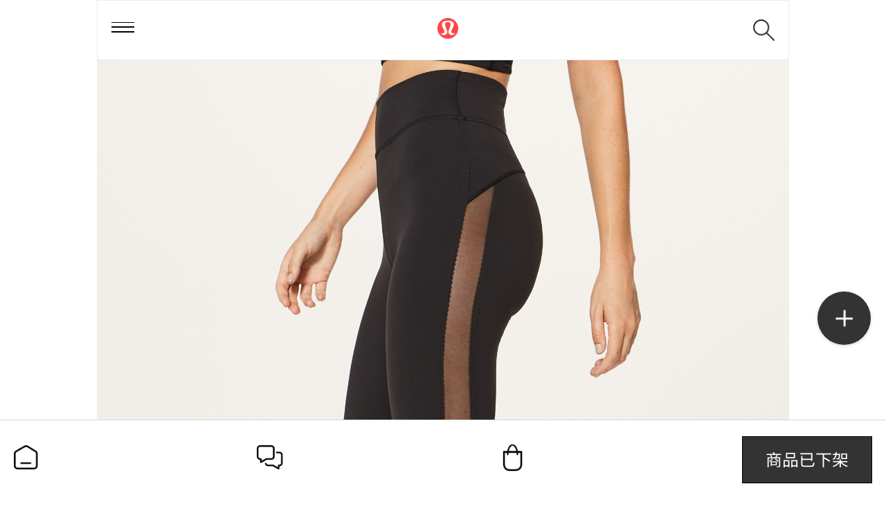

--- FILE ---
content_type: text/html;charset=utf-8
request_url: https://m.lululemon.cn/product-10554.html
body_size: 41992
content:
<!DOCTYPE HTML>
<html xmlns="http://www.w3.org/1999/xhtml">
    <head>
        <meta charset='UTF-8' />
<meta name='generator' content='ecos.b2c' />
<title>Adore Your Core 女士运动紧身裤|露露乐蒙中国大陆官网</title>
<meta name='keywords' content='lululemon,露露乐蒙,Adore Your Core 女士运动紧身裤' />
<meta name='description' content='欢迎登录Lululemon|露露乐蒙中国大陆官方商城,在线选购正品lululemon Adore Your Core 女士运动紧身裤,了解lululemon女士训练LW5AO0S价格和图片等详情。更多精选瑜伽、跑步装备尽在m.lululemon.cn。' />
<meta name='viewport' content='width=device-width, initial-scale=1, maximum-scale=1, user-scalable=no ,viewport-fit=cover'/>
<meta name='applicable-device' content='mobile'>
<link type='image/x-icon' href='https://image.lululemon.cn/public/images/ae/0c/ed/ed30a8cec426e9f77955b53be47b68545c09cb5c.png?1725325176#h' rel='apple-touch-icon-precomposed'>

    <link href="https://image.lululemon.cn/public/app/wap/statics/css_mini/styles.css" rel="stylesheet" media="screen, projection" /><script src="//g.alicdn.com/frontend-lib/frontend-lib/2.3.74/antidom.js"></script><script src="//o.alicdn.com/frontend-lib/common-lib/jquery.min.js"></script><script src="https://image.lululemon.cn/public/app/wap/statics/js_mini/jquery.min.js"></script><script>$.noConflict();</script>


    <script src="https://image.lululemon.cn/public/app/wap/statics/js_mini/shop.min.js"></script>
<!-- <script>
    function popup(msg,time,klass,callback) {
        klass = klass || "";
        var tpl = $("<div class='popup "+klass+"'>" + msg + '</div>').appendTo(document.body);
        var timer = setTimeout(function(){
            tpl.remove();
            if(typeof callback !== "undefined") callback();
        }, time||3000);
    }
    function front_get_coupon(cpns_id){
        $.post('/cart-coupon_receive.html',
            'cpns_id='+cpns_id+"&response_json=true",
            function(re){
                var obj = $.parseJSON(re);
                popup(obj.msg, 1000, "sm-pop", function(){
                    if(obj.url){
                        location.href = obj.url;
                    }
                });
            }
        );
    }
</script> -->

<script type="application/ld+json">
        {
        "@context": "https://ziyuan.baidu.com/contexts/cambrian.jsonld",
        "@id": "https://m.lululemon.cn/product-10554.html",                       //页面URL
        "appid": "1599883931478145",                                              //不变
        "title": "Adore Your Core 女士运动紧身裤|露露乐蒙中国大陆官网",           //页面标题
        "images": [
            "https://image.lululemon.cn/public/images/48/2b/41/f4e7975e8156eec80986cffd512e80914aa76fff.jpg"
        ], //产品页面产品第一张图片的绝对路径URL
        "pubDate": "2025-11-13T08:27:07" // 需按照yyyy-mm-ddThh:mm:ss格式编写时间，字母T不能省去
    }
    </script>

<!--监测代码 js-->
<!-- <script type="text/javascript">
    function fireEvent(eventType, eventName){
        var PROPERTY_ID = "643bb8c534a94a12ae5a3044b784993e";
        var PING_SERVER_URL = "https://advertiser.inmobiapis.cn/tpce/v1/events/"+eventType+"?trackingPartner=InMobi&country=CN";
        var pageData = {};
        if(typeof InmobiPixel != "undefined"){
      window.inmobiPixel = new InmobiPixel();
      window.inmobiPixel.init({
             pingServer: PING_SERVER_URL,
             propertyId: PROPERTY_ID,
             domain: "m.lululemon.cn"
      });
  }
  window.inmobiPixel.ping(eventName, pageData);
    }
    function fireCustomEvent(eventName) {
        fireEvent("custom", eventName);
    }
    function fireDownloadEvent() {
        fireEvent("download", "download");
    }
</script>
<script type="text/javascript" charset="UTF-8" src="https://i.l.inmobicdn.cn/ifctpads/IFC/pixel/inmobipixel.js">
</script> -->
<!--监测代码-->

<!-- Google Tag Manager -->
<script>(function(w,d,s,l,i){w[l]=w[l]||[];w[l].push({'gtm.start':
new Date().getTime(),event:'gtm.js'});var f=d.getElementsByTagName(s)[0],
j=d.createElement(s),dl=l!='dataLayer'?'&l='+l:'';j.async=true;j.src=
'https://www.googletagmanager.com/gtm.js?id='+i+dl;f.parentNode.insertBefore(j,f);
})(window,document,'script','dataLayer','GTM-W7WBRSS');</script>
<!-- End Google Tag Manager -->
    
<script>
dataLayer.push({
'event': 'visitor',
'userID': 'anonymous',   //登录用户传入用户ID，未登录用户则传入"anonymous"
});
</script>

<!-- 百度统计 -->
<script>
var _hmt = _hmt || [];
(function() {
  var hm = document.createElement("script");
  hm.src = "https://hm.baidu.com/hm.js?d805b15582c87a03dc038f58af281b4a";
  var s = document.getElementsByTagName("script")[0]; 
  s.parentNode.insertBefore(hm, s);
})();
</script>

<!-- 头条 -->
<script type="text/javascript">
(function(root) {
    root._tt_config = true;
    var ta = document.createElement('script'); ta.type = 'text/javascript'; ta.async = true;
    ta.src = document.location.protocol + '//' + 's3.pstatp.com/bytecom/resource/track_log/src/toutiao-track-log.js';
    ta.onerror = function () {
        var request = new XMLHttpRequest();
        var web_url = window.encodeURIComponent(window.location.href);
        var js_url  = ta.src;
        var url = '//ad.toutiao.com/link_monitor/cdn_failed?web_url=' + web_url + '&js_url=' + js_url + '&convert_id=1602321864866867';
        request.open('GET', url, true);
        request.send(null);
    }
    var s = document.getElementsByTagName('script')[0]; s.parentNode.insertBefore(ta, s);
})(window);
</script>

<!-- OCPA -->
<script>
 !function(g,d,t,e,v,n,s){if(g.gdt)return;v=g.gdt=function(){v.tk?v.tk.apply(v,arguments):v.queue.push(arguments)};v.sv='1.0';v.bt=0;v.queue=[];n=d.createElement(t);n.async=!0;n.src=e;s=d.getElementsByTagName(t)[0];s.parentNode.insertBefore(n,s);}(window,document,'script','//qzonestyle.gtimg.cn/qzone/biz/gdt/dmp/user-action/gdtevent.min.js');
 gdt('init','1110055868');
 gdt('track','PAGE_VIEW');
</script>
<noscript>
 < img height="1" width="1" style="display:none" src="https://a.gdt.qq.com/pixel?user_action_set_id=1110055868&action_type=PAGE_VIEW&noscript=1"/>
</noscript>

<!-- Bytedance Tracking -->
<script>
  (function(r,d,s,l){var meteor=r.meteor=r.meteor||[];meteor.methods=["track","off","on"];meteor.factory=function(method){return function(){
  var args=Array.prototype.slice.call(arguments);args.unshift(method);meteor.push(args);return meteor}};for(var i=0;i<meteor.methods.length;i++){
  var key=meteor.methods[i];meteor[key]=meteor.factory(key)}meteor.load=function(){var js,fjs=d.getElementsByTagName(s)[0];js=d.createElement(s);
  js.src="https://analytics.snssdk.com/meteor.js/v1/"+l+"/sdk";fjs.parentNode.insertBefore(js,fjs)};meteor.load();if(meteor.invoked){return}
  meteor.invoked=true;meteor.track("pageview")})(window,document,"script","86494218641");
</script>
<!-- End Bytedance Tracking -->

<!-- Bytedance Tracking -->
<script>
(function(r,d,s,l){var meteor=r.meteor=r.meteor||[];meteor.methods=["track","off","on"];meteor.factory=function(method){return function(){
var args=Array.prototype.slice.call(arguments);args.unshift(method);meteor.push(args);return meteor}};for(var i=0;i<meteor.methods.length;i++){
var key=meteor.methods[i];meteor[key]=meteor.factory(key)}meteor.load=function(){var js,fjs=d.getElementsByTagName(s)[0];js=d.createElement(s);
js.src="https://analytics.snssdk.com/meteor.js/v1/"+l+"/sdk";fjs.parentNode.insertBefore(js,fjs)};meteor.load();if(meteor.invoked){return}
meteor.invoked=true;meteor.track("pageview")})(window,document,"script","1637931975894030");
</script>
<!-- End Bytedance Tracking -->
<!-- Bytedance Tracking -->
<!-- <script>
  (function(r,d,s){r._tt_config=true;var _baq=(r._baq=r._baq||[]);_baq.methods=["track","off","on"];
  _baq.factory=function(method){return function(){var args=Array.prototype.slice.call(arguments);
  args.unshift(method);_baq.push(args);return _baq}};for(var i=0;i<_baq.methods.length;i++){
  var key=_baq.methods[i];_baq[key]=_baq.factory(key)}_baq.load=function(){
  var js,fjs=d.getElementsByTagName(s)[0];js=d.createElement(s);
  js.src="https://analytics.oceanengine.com/api/v2/js/sdk";fjs.parentNode.insertBefore(js,fjs)};
  _baq.load();if(_baq.invoked){return}_baq.invoked=true;_baq.track("pageview")})(window,document,"script");
</script> -->
<!-- End Bytedance Tracking -->
<!-- Bytedance Tracking -->
<script>
  (function(r,d,s,l){var meteor=r.meteor=r.meteor||[];meteor.methods=["track","off","on"];meteor.factory=function(method){return function(){
  var args=Array.prototype.slice.call(arguments);args.unshift(method);meteor.push(args);return meteor}};for(var i=0;i<meteor.methods.length;i++){
  var key=meteor.methods[i];meteor[key]=meteor.factory(key)}meteor.load=function(){var js,fjs=d.getElementsByTagName(s)[0];js=d.createElement(s);
  js.src="https://analytics.snssdk.com/meteor.js/v1/"+l+"/sdk";fjs.parentNode.insertBefore(js,fjs)};meteor.load();if(meteor.invoked){return}
  meteor.invoked=true;meteor.track("pageview")})(window,document,"script","1651235088179207");
</script>
<!-- End Bytedance Tracking -->

<script>
    meteor.track("view", {convert_id: "1695894421929997"})
</script>

<!--1.在引入阿里云验证码JS脚本的位置之前，或者在html的head标签最前的位置添加一个script脚本，里面保存一个含有region和prefix参数的全局变量AliyunCaptchaConfig即可-->
<script>
    window.AliyunCaptchaConfig = {
        // 必填，验证码示例所属地区，支持中国内地（cn）、新加坡（sgp）
        region: "cn",
        // 必填，身份标。开通阿里云验证码2.0后，您可以在控制台概览页面的实例基本信息卡片区域，获取身份标
        prefix: "s5rx3g",
    };
</script>
<!--2.集成主JS-->
<script type="text/javascript" src="https://o.alicdn.com/captcha-frontend/aliyunCaptcha/AliyunCaptcha.js"></script><link id="wap_widgets_style" rel="stylesheet" href="https://m.lululemon.cn/widgetsproinstance-get_css-lululemon-cHJvZHVjdC0oMSkuaHRtbA==.html" type="text/css"/><script type="text/javascript">(function(){var widgets_style = document.getElementById('wap_widgets_style');var head = document.getElementsByTagName('head')[0];head.appendChild(widgets_style);})();</script>        <script  type="text/javascript">
        	var currClientWidth, fontValue,originWidth;
    			originWidth=375;
    			__resize();
    			window.addEventListener('resize', __resize, false);
			    function __resize() {
			        currClientWidth = document.documentElement.clientWidth;
			        if (currClientWidth > 640) currClientWidth = 640;
			        if (currClientWidth < 320) currClientWidth = 320;
			        fontValue = ((62.5 * currClientWidth) /originWidth).toFixed(2);
			        document.documentElement.style.fontSize = fontValue + '%';
			    }
        </script>
		<!-- <script type="text/javascript" src="https://m.lululemon.cn/wap_themes/lululemon/images/swiper.js?t=9"></script> -->
    <script src="/wap_themes/lululemon/images/swiper-3.4.2/swiper.jquery.min.js"></script>
    <link rel="stylesheet" href="/wap_themes/lululemon/images/swiper-3.4.2/swiper.min.css">
		<link rel="stylesheet" href="https://m.lululemon.cn/wap_themes/lululemon/images/max.css?091001" />

    <script>
      //设置图片等高
      function setheight(el,elitem,elimg){
        el.each(function(index,item){
          var max_itemwidth = $(item).find(elitem).width() ;
            $(item).find(elimg).css('height',max_itemwidth*1.2);
        })
      }
    </script>


<script type="text/javascript">
  !(function (e, n, t, s, c) {
    e[s] =
      e[s] ||
      function () {
        (e[s].q = e[s].q || []).push(arguments);
      };
    (e._gio_local_vds = c = c || 'vds'),
      (e[c] = e[c] || {}),
      (e[c].namespace = s);
    var d = n.createElement('script');
    var i = n.getElementsByTagName('script')[0];
    (d.async = !0), (d.src = t);
    i ? i.parentNode.insertBefore(d, i) : n.head.appendChild(d);
  })(window, document, '/public/app/b2c/statics/js/gdp.js', 'gio');

  gio('init', 'aad47e08174b0cd2', '8632bc116e787dbf', {
    version: '4.2.5',
    debug: false
    // OP私有部署客户请填写serverUrl，Saas客户请忽略
    // serverUrl: 'your server url',
  });
</script>
 
<script type="text/javascript" async="true" src="//lululemoncn.btttag.com/btt.js"></script><link rel="stylesheet" href="https://m.lululemon.cn/wap_themes/lululemon/images/product.css?t=4" />
</head>
<body class="product-body">

<noscript><iframe src="https://www.googletagmanager.com/ns.html?id=GTM-W7WBRSS"
height="0" width="0" style="display:none;visibility:hidden"></iframe></noscript>

<div class="header-section-bg" style="display: none;"></div>
<div class="left-menu" id="left_menu" >
	<div class="menu-content">
		

<div class="item active">
    <div class="cat0 catbig 1">
        <i><img src="https://image.lululemon.cn/public/images/35/28/52/5113b651e00e0aa139e2348517884e3f75e3b6bb.png?1642643170#h" alt="icon"></i>
        <span class="border-b"><a href="/gallery-25.html">女士</a></span>
    </div>

    <div class="cat1-list" style="display: block;">  
        <ul>    
            

            

                        <li class="cat1 catbig" >

                <span class="border-b"><i class="cat1-icon" style="background-image: url(https://image.lululemon.cn/public/images/9c/65/3e/82c0321231bc2dc58769edbaf9caa6db77c0ad03.png?1514284084#w)"></i><a href="/gallery-33.html">上装</a></span>
                <div class="cat2-list" style="display: none;">
                                    <a href="/gallery-42.html" class="border-b"><!-- <i></i> -->夹克/套头衫</a>
                                    <a href="/gallery-43.html" class="border-b"><!-- <i></i> -->外套/马甲</a>
                                    <a href="/gallery-41.html" class="border-b"><!-- <i></i> -->短/长袖T恤</a>
                                    <a href="/gallery-34.html" class="border-b"><!-- <i></i> -->背心</a>
                                    <a href="/gallery-37.html" class="border-b"><!-- <i></i> -->运动内衣</a>
                                </div>
            </li>                   
                        <li class="cat1 catbig" >

                <span class="border-b"><i class="cat1-icon" style="background-image: url(https://image.lululemon.cn/public/images/e7/75/c0/50de15ef3d46647350ea43dcc9596a5cc6972cbd.png?1514284279#w)"></i><a href="/gallery-44.html">下装</a></span>
                <div class="cat2-list" style="display: none;">
                                    <a href="/gallery-45.html" class="border-b"><!-- <i></i> -->长裤</a>
                                    <a href="/gallery-47.html" class="border-b"><!-- <i></i> -->短裤/裙</a>
                                    <a href="/gallery-46.html" class="border-b"><!-- <i></i> -->中长裤</a>
                                </div>
            </li>                   
                        <li class="cat1 catbig" >

                <span class="border-b"><i class="cat1-icon" style="background-image: url(https://image.lululemon.cn/public/images/9f/aa/f0/4b1dfc5ecde19fddf4403bebaf714cdb1a9dbc57.png?1648015006#w)"></i><a href="/gallery-339.html">鞋</a></span>
                <div class="cat2-list" style="display: none;">
                                    <a href="/gallery-340.html" class="border-b"><!-- <i></i> -->运动鞋</a>
                                    <a href="/gallery-378.html" class="border-b"><!-- <i></i> -->休闲鞋</a>
                                    <a href="/gallery-341.html" class="border-b"><!-- <i></i> -->拖鞋</a>
                                </div>
            </li>                   
                        <li class="cat1 catbig" >

                <span class="border-b"><i class="cat1-icon" style="background-image: url(https://image.lululemon.cn/public/images/83/3a/72/bd842b62fa90e349763af8cfe41dcd75b464762d.png?1514284304#w)"></i><a href="/gallery-26.html">配件</a></span>
                <div class="cat2-list" style="display: none;">
                                    <a href="/gallery-29.html" class="border-b"><!-- <i></i> -->包袋</a>
                                    <a href="/gallery-50.html" class="border-b"><!-- <i></i> -->帽子/头带</a>
                                    <a href="/gallery-359.html" class="border-b"><!-- <i></i> -->水瓶</a>
                                    <a href="/gallery-28.html" class="border-b"><!-- <i></i> -->瑜伽垫/瑜伽配件</a>
                                    <a href="/gallery-51.html" class="border-b"><!-- <i></i> -->袜子</a>
                                    <a href="/gallery-337.html" class="border-b"><!-- <i></i> -->内裤</a>
                                </div>
            </li>                   
                        <li class="cat1 catbig" >

                <span class="border-b"><i class="cat1-icon" style="background-image: url(https://image.lululemon.cn/public/images/97/bc/20/4472ed066f69dfd1dc6ca444fcf179c46f3d5315.png?1516162931#w)"></i><a href="/gallery-27.html">瑜伽</a></span>
                <div class="cat2-list" style="display: none;">
                                    <a href="/gallery-45.html?activity_id=27" class="border-b"><!-- <i></i> -->长裤</a>
                                    <a href="/gallery-29.html?activity_id=27" class="border-b"><!-- <i></i> -->包袋</a>
                                    <a href="/gallery-42.html?activity_id=27" class="border-b"><!-- <i></i> -->夹克/套头衫</a>
                                    <a href="/gallery-47.html?activity_id=27" class="border-b"><!-- <i></i> -->短裤/裙</a>
                                    <a href="/gallery-46.html?activity_id=27" class="border-b"><!-- <i></i> -->中长裤</a>
                                    <a href="/gallery-41.html?activity_id=27" class="border-b"><!-- <i></i> -->短/长袖T恤</a>
                                    <a href="/gallery-28.html?activity_id=27" class="border-b"><!-- <i></i> -->瑜伽垫/瑜伽配件</a>
                                    <a href="/gallery-34.html?activity_id=27" class="border-b"><!-- <i></i> -->背心</a>
                                    <a href="/gallery-37.html?activity_id=27" class="border-b"><!-- <i></i> -->运动内衣</a>
                                    <a href="/gallery-51.html?activity_id=27" class="border-b"><!-- <i></i> -->袜子</a>
                                    <a href="/gallery-337.html?activity_id=27" class="border-b"><!-- <i></i> -->内裤</a>
                                </div>
            </li>                   
                        <li class="cat1 catbig" >

                <span class="border-b"><i class="cat1-icon" style="background-image: url(https://image.lululemon.cn/public/images/8f/41/55/03bcdaa109b83a16cd4610f85a3c2f7c766fe5c4.png?1514365041#w)"></i><a href="/gallery-32.html">跑步</a></span>
                <div class="cat2-list" style="display: none;">
                                    <a href="/gallery-45.html?activity_id=32" class="border-b"><!-- <i></i> -->长裤</a>
                                    <a href="/gallery-340.html?activity_id=32" class="border-b"><!-- <i></i> -->运动鞋</a>
                                    <a href="/gallery-42.html?activity_id=32" class="border-b"><!-- <i></i> -->夹克/套头衫</a>
                                    <a href="/gallery-47.html?activity_id=32" class="border-b"><!-- <i></i> -->短裤/裙</a>
                                    <a href="/gallery-43.html?activity_id=32" class="border-b"><!-- <i></i> -->外套/马甲</a>
                                    <a href="/gallery-50.html?activity_id=32" class="border-b"><!-- <i></i> -->帽子/头带</a>
                                    <a href="/gallery-41.html?activity_id=32" class="border-b"><!-- <i></i> -->短/长袖T恤</a>
                                    <a href="/gallery-28.html?activity_id=32" class="border-b"><!-- <i></i> -->瑜伽垫/瑜伽配件</a>
                                    <a href="/gallery-34.html?activity_id=32" class="border-b"><!-- <i></i> -->背心</a>
                                    <a href="/gallery-37.html?activity_id=32" class="border-b"><!-- <i></i> -->运动内衣</a>
                                </div>
            </li>                   
                        <li class="cat1 catbig" >

                <span class="border-b"><i class="cat1-icon" style="background-image: url(https://image.lululemon.cn/public/images/3b/f2/0d/3864a93fc2c7b67dca0e06adb4424da358771eab.png?1514284457#w)"></i><a href="/gallery-35.html">训练</a></span>
                <div class="cat2-list" style="display: none;">
                                    <a href="/gallery-45.html?activity_id=35" class="border-b"><!-- <i></i> -->长裤</a>
                                    <a href="/gallery-340.html?activity_id=35" class="border-b"><!-- <i></i> -->运动鞋</a>
                                    <a href="/gallery-375.html?activity_id=35" class="border-b"><!-- <i></i> -->水瓶</a>
                                    <a href="/gallery-42.html?activity_id=35" class="border-b"><!-- <i></i> -->夹克/套头衫</a>
                                    <a href="/gallery-47.html?activity_id=35" class="border-b"><!-- <i></i> -->短裤/裙</a>
                                    <a href="/gallery-43.html?activity_id=35" class="border-b"><!-- <i></i> -->外套/马甲</a>
                                    <a href="/gallery-46.html?activity_id=35" class="border-b"><!-- <i></i> -->中长裤</a>
                                    <a href="/gallery-50.html?activity_id=35" class="border-b"><!-- <i></i> -->帽子/头带</a>
                                    <a href="/gallery-41.html?activity_id=35" class="border-b"><!-- <i></i> -->短/长袖T恤</a>
                                    <a href="/gallery-28.html?activity_id=35" class="border-b"><!-- <i></i> -->瑜伽垫/瑜伽配件</a>
                                    <a href="/gallery-34.html?activity_id=35" class="border-b"><!-- <i></i> -->背心</a>
                                    <a href="/gallery-37.html?activity_id=35" class="border-b"><!-- <i></i> -->运动内衣</a>
                                    <a href="/gallery-51.html?activity_id=35" class="border-b"><!-- <i></i> -->袜子</a>
                                    <a href="/gallery-337.html?activity_id=35" class="border-b"><!-- <i></i> -->内裤</a>
                                </div>
            </li>                   
                        <li class="cat1 catbig" >

                <span class="border-b"><i class="cat1-icon" style="background-image: url(https://image.lululemon.cn/public/images/8a/76/d1/08522a1f15dc14eb8f65273b1761c119f026629f.png?1514284473#w)"></i><a href="/gallery-36.html">出行</a></span>
                <div class="cat2-list" style="display: none;">
                                    <a href="/gallery-45.html?activity_id=36" class="border-b"><!-- <i></i> -->长裤</a>
                                    <a href="/gallery-378.html?activity_id=36" class="border-b"><!-- <i></i> -->休闲鞋</a>
                                    <a href="/gallery-375.html?activity_id=36" class="border-b"><!-- <i></i> -->水瓶</a>
                                    <a href="/gallery-29.html?activity_id=36" class="border-b"><!-- <i></i> -->包袋</a>
                                    <a href="/gallery-42.html?activity_id=36" class="border-b"><!-- <i></i> -->夹克/套头衫</a>
                                    <a href="/gallery-47.html?activity_id=36" class="border-b"><!-- <i></i> -->短裤/裙</a>
                                    <a href="/gallery-43.html?activity_id=36" class="border-b"><!-- <i></i> -->外套/马甲</a>
                                    <a href="/gallery-46.html?activity_id=36" class="border-b"><!-- <i></i> -->中长裤</a>
                                    <a href="/gallery-50.html?activity_id=36" class="border-b"><!-- <i></i> -->帽子/头带</a>
                                    <a href="/gallery-341.html?activity_id=36" class="border-b"><!-- <i></i> -->拖鞋</a>
                                    <a href="/gallery-41.html?activity_id=36" class="border-b"><!-- <i></i> -->短/长袖T恤</a>
                                    <a href="/gallery-34.html?activity_id=36" class="border-b"><!-- <i></i> -->背心</a>
                                    <a href="/gallery-37.html?activity_id=36" class="border-b"><!-- <i></i> -->运动内衣</a>
                                    <a href="/gallery-51.html?activity_id=36" class="border-b"><!-- <i></i> -->袜子</a>
                                </div>
            </li>                   
                    </ul>  
    </div>
</div>
<div class="item ">
    <div class="cat0 catbig 1">
        <i><img src="https://image.lululemon.cn/public/images/23/99/ea/861c2b4d0ce382b318f581e020ed1b40839cae4c.png?1642643185#h" alt="icon"></i>
        <span class="border-b"><a href="/gallery-1.html">男士</a></span>
    </div>

    <div class="cat1-list" style="display: none;">  
        <ul>    
            

            

                        <li class="cat1 catbig" >

                <span class="border-b"><i class="cat1-icon" style="background-image: url(https://image.lululemon.cn/public/images/af/10/0c/ee78a9496d7adfa17ae300151726b99ec43907d8.png?1514440754#w)"></i><a href="/gallery-2.html">上装</a></span>
                <div class="cat2-list" style="display: none;">
                                    <a href="/gallery-7.html" class="border-b"><!-- <i></i> -->夹克/套头衫</a>
                                    <a href="/gallery-8.html" class="border-b"><!-- <i></i> -->外套/马甲</a>
                                    <a href="/gallery-4.html" class="border-b"><!-- <i></i> -->短/长袖T恤</a>
                                    <a href="/gallery-60.html" class="border-b"><!-- <i></i> -->背心</a>
                                </div>
            </li>                   
                        <li class="cat1 catbig" >

                <span class="border-b"><i class="cat1-icon" style="background-image: url(https://image.lululemon.cn/public/images/ad/ec/91/3e50eef325fda38a647f8bace0cb9012e657458e.png?1514440769#w)"></i><a href="/gallery-9.html">下装</a></span>
                <div class="cat2-list" style="display: none;">
                                    <a href="/gallery-10.html" class="border-b"><!-- <i></i> -->长裤</a>
                                    <a href="/gallery-12.html" class="border-b"><!-- <i></i> -->短裤</a>
                                </div>
            </li>                   
                        <li class="cat1 catbig" >

                <span class="border-b"><i class="cat1-icon" style="background-image: url(https://image.lululemon.cn/public/images/28/f7/78/1235e29f43ff43e048667476efecffb2679e24e9.png?1655169942#w)"></i><a href="/gallery-342.html">鞋</a></span>
                <div class="cat2-list" style="display: none;">
                                    <a href="/gallery-343.html" class="border-b"><!-- <i></i> -->拖鞋</a>
                                    <a href="/gallery-379.html" class="border-b"><!-- <i></i> -->休闲鞋</a>
                                    <a href="/gallery-380.html" class="border-b"><!-- <i></i> -->运动鞋</a>
                                </div>
            </li>                   
                        <li class="cat1 catbig" >

                <span class="border-b"><i class="cat1-icon" style="background-image: url(https://image.lululemon.cn/public/images/fc/d0/67/9971929b41cfa2e66d3b6b6aaa119288a2fd8a82.png?1514440793#w)"></i><a href="/gallery-15.html">配件</a></span>
                <div class="cat2-list" style="display: none;">
                                    <a href="/gallery-19.html" class="border-b"><!-- <i></i> -->包袋</a>
                                    <a href="/gallery-17.html" class="border-b"><!-- <i></i> -->帽子/头带</a>
                                    <a href="/gallery-16.html" class="border-b"><!-- <i></i> -->袜子</a>
                                    <a href="/gallery-373.html" class="border-b"><!-- <i></i> -->水瓶</a>
                                    <a href="/gallery-338.html" class="border-b"><!-- <i></i> -->内裤</a>
                                    <a href="/gallery-99.html" class="border-b"><!-- <i></i> -->瑜伽垫/瑜伽配件</a>
                                </div>
            </li>                   
                        <li class="cat1 catbig" >

                <span class="border-b"><i class="cat1-icon" style="background-image: url(https://image.lululemon.cn/public/images/97/bc/20/4472ed066f69dfd1dc6ca444fcf179c46f3d5315.png?1516162931#w)"></i><a href="/gallery-11.html">瑜伽</a></span>
                <div class="cat2-list" style="display: none;">
                                    <a href="/gallery-10.html?activity_id=11" class="border-b"><!-- <i></i> -->长裤</a>
                                    <a href="/gallery-381.html?activity_id=11" class="border-b"><!-- <i></i> -->袜子</a>
                                    <a href="/gallery-12.html?activity_id=11" class="border-b"><!-- <i></i> -->短裤</a>
                                </div>
            </li>                   
                        <li class="cat1 catbig" >

                <span class="border-b"><i class="cat1-icon" style="background-image: url(https://image.lululemon.cn/public/images/39/b6/b2/c792e79a498282c5a822d1b7e6653582cfc2454a.png?1514440965#w)"></i><a href="/gallery-5.html">跑步</a></span>
                <div class="cat2-list" style="display: none;">
                                    <a href="/gallery-7.html?activity_id=5" class="border-b"><!-- <i></i> -->夹克/套头衫</a>
                                    <a href="/gallery-10.html?activity_id=5" class="border-b"><!-- <i></i> -->长裤</a>
                                    <a href="/gallery-380.html?activity_id=5" class="border-b"><!-- <i></i> -->运动鞋</a>
                                    <a href="/gallery-8.html?activity_id=5" class="border-b"><!-- <i></i> -->外套/马甲</a>
                                    <a href="/gallery-12.html?activity_id=5" class="border-b"><!-- <i></i> -->短裤</a>
                                    <a href="/gallery-19.html?activity_id=5" class="border-b"><!-- <i></i> -->包袋</a>
                                    <a href="/gallery-4.html?activity_id=5" class="border-b"><!-- <i></i> -->短/长袖T恤</a>
                                    <a href="/gallery-60.html?activity_id=5" class="border-b"><!-- <i></i> -->背心</a>
                                    <a href="/gallery-99.html?activity_id=5" class="border-b"><!-- <i></i> -->瑜伽垫/瑜伽配件</a>
                                </div>
            </li>                   
                        <li class="cat1 catbig" >

                <span class="border-b"><i class="cat1-icon" style="background-image: url(https://image.lululemon.cn/public/images/ee/bd/05/583d3690db6bc186a1c7d525fba64995a5fad59d.png?1514440885#w)"></i><a href="/gallery-3.html">训练</a></span>
                <div class="cat2-list" style="display: none;">
                                    <a href="/gallery-7.html?activity_id=3" class="border-b"><!-- <i></i> -->夹克/套头衫</a>
                                    <a href="/gallery-10.html?activity_id=3" class="border-b"><!-- <i></i> -->长裤</a>
                                    <a href="/gallery-375.html?activity_id=3" class="border-b"><!-- <i></i> -->水瓶</a>
                                    <a href="/gallery-8.html?activity_id=3" class="border-b"><!-- <i></i> -->外套/马甲</a>
                                    <a href="/gallery-12.html?activity_id=3" class="border-b"><!-- <i></i> -->短裤</a>
                                    <a href="/gallery-19.html?activity_id=3" class="border-b"><!-- <i></i> -->包袋</a>
                                    <a href="/gallery-4.html?activity_id=3" class="border-b"><!-- <i></i> -->短/长袖T恤</a>
                                    <a href="/gallery-17.html?activity_id=3" class="border-b"><!-- <i></i> -->帽子/头带</a>
                                    <a href="/gallery-60.html?activity_id=3" class="border-b"><!-- <i></i> -->背心</a>
                                    <a href="/gallery-16.html?activity_id=3" class="border-b"><!-- <i></i> -->袜子</a>
                                    <a href="/gallery-338.html?activity_id=3" class="border-b"><!-- <i></i> -->内裤</a>
                                    <a href="/gallery-99.html?activity_id=3" class="border-b"><!-- <i></i> -->瑜伽垫/瑜伽配件</a>
                                </div>
            </li>                   
                        <li class="cat1 catbig" >

                <span class="border-b"><i class="cat1-icon" style="background-image: url(https://image.lululemon.cn/public/images/27/f3/5c/46cfff9ddbfcec01d6868458a876c2f4b90723b4.png?1514440906#w)"></i><a href="/gallery-6.html">出行</a></span>
                <div class="cat2-list" style="display: none;">
                                    <a href="/gallery-7.html?activity_id=6" class="border-b"><!-- <i></i> -->夹克/套头衫</a>
                                    <a href="/gallery-10.html?activity_id=6" class="border-b"><!-- <i></i> -->长裤</a>
                                    <a href="/gallery-343.html?activity_id=6" class="border-b"><!-- <i></i> -->拖鞋</a>
                                    <a href="/gallery-379.html?activity_id=6" class="border-b"><!-- <i></i> -->休闲鞋</a>
                                    <a href="/gallery-375.html?activity_id=6" class="border-b"><!-- <i></i> -->水瓶</a>
                                    <a href="/gallery-8.html?activity_id=6" class="border-b"><!-- <i></i> -->外套/马甲</a>
                                    <a href="/gallery-12.html?activity_id=6" class="border-b"><!-- <i></i> -->短裤</a>
                                    <a href="/gallery-19.html?activity_id=6" class="border-b"><!-- <i></i> -->包袋</a>
                                    <a href="/gallery-4.html?activity_id=6" class="border-b"><!-- <i></i> -->短/长袖T恤</a>
                                    <a href="/gallery-17.html?activity_id=6" class="border-b"><!-- <i></i> -->帽子/头带</a>
                                    <a href="/gallery-16.html?activity_id=6" class="border-b"><!-- <i></i> -->袜子</a>
                                    <a href="/gallery-338.html?activity_id=6" class="border-b"><!-- <i></i> -->内裤</a>
                                    <a href="/gallery-99.html?activity_id=6" class="border-b"><!-- <i></i> -->瑜伽垫/瑜伽配件</a>
                                </div>
            </li>                   
                        <li class="cat1 catbig" >

                <span class="border-b"><i class="cat1-icon" style="background-image: url(https://image.lululemon.cn/public/images/91/a4/f2/fd9e765b5d8dcc439889ecf63f0966d21314d5e4.png?1514440935#w)"></i><a href="/gallery-13.html">游泳</a></span>
                <div class="cat2-list" style="display: none;">
                                    <a href="/gallery-12.html?activity_id=13" class="border-b"><!-- <i></i> -->短裤</a>
                                    <a href="/gallery-4.html?activity_id=13" class="border-b"><!-- <i></i> -->短/长袖T恤</a>
                                </div>
            </li>                   
                    </ul>  
    </div>
</div>
<div class="item left-article">
    <div class="cat0">
    	<i></i>
		<span class="border-b">
			品牌故事		</span>		
	</div>



	<div class="cat1-list" style="display: none;">
	 	<ul>
	 	    <li class="cat1">
				<div> 
    </div><li class="cat1"><span class="border-b"><i class="cat2-icon"></i>
        <a href="javascript:void(0);" class="art-1 border-b" title="我们的品牌"><i></i>我们的品牌
</a>
    </span><div class="cat2-list" style="display:none">
 
    
        <a href="/article-253.html" class="art-2 border-b" title="Be all in 活出可能"><i></i>Be all in 活出可能</a>

    
 
    </div><li class="cat1"><span class="border-b"><i class="cat2-icon"></i>
        <a href="javascript:void(0);" class="art-1 border-b" title="Science of Feel 触感科学"><i></i>Science of Feel 触感科学
</a>
    </span><div class="cat2-list" style="display:none">
 
    
        <a href="/article-78.html" class="art-2 border-b" title="提花"><i></i>提花</a>

    
 
    
        <a href="/article-79.html" class="art-2 border-b" title="天然混纺"><i></i>天然混纺</a>

    
 
    
        <a href="/article-86.html" class="art-2 border-b" title="防水技术"><i></i>防水技术</a>

    
 
    
        <a href="/article-87.html" class="art-2 border-b" title="数码印花艺术"><i></i>数码印花艺术</a>

    
 
    
        <a href="/article-262.html" class="art-2 border-b" title="感受“感触科学”"><i></i>感受“感触科学”</a>

    
 
    </div><li class="cat1"><span class="border-b"><i class="cat2-icon"></i>
        <a href="javascript:void(0);" class="art-1 border-b" title="我们的产品"><i></i>我们的产品
</a>
    </span><div class="cat2-list" style="display:none">
 
    
        <a href="/article-134.html" class="art-2 border-b" title="产品护理"><i></i>产品护理</a>

    
 
    </div><li class="cat1"><span class="border-b"><i class="cat2-icon"></i>
        <a href="javascript:void(0);" class="art-1 border-b" title="政策指引"><i></i>政策指引
</a>
    </span><div class="cat2-list" style="display:none">
 
    
        <a href="/article-308.html" class="art-2 border-b" title="全球商业行为和道德准则"><i></i>全球商业行为和道德准则</a>

    
 
    
        <a href="/article-309.html" class="art-2 border-b" title="供应商道德守则"><i></i>供应商道德守则</a>

    
 
    
        <a href="/article-310.html" class="art-2 border-b" title="供应商廉洁诚信承诺书"><i></i>供应商廉洁诚信承诺书</a>

    
 
    
        <a href="/article-311.html" class="art-2 border-b" title="包容性、多样性、公平和行动 我们的承诺"><i></i>包容性、多样性、公平和行动 我们的承诺</a>

    
 
    
        <a href="/article-312.html" class="art-2 border-b" title="中国捐赠指引【2024】"><i></i>中国捐赠指引【2024】</a>

    
 </div>
		    </li>
		</ul>
	</div>

</div>
<script>

	$('.left-article').find('.art-1').removeClass('border-b');
</script>
<div class="item left-article">
    <div class="cat0">
    	<i></i>
		<span class="border-b">
			社区故事		</span>		
	</div>



	<div class="cat1-list" style="display: none;">
	 	<ul>
	 	    <li class="cat1">
				<div> 
    </div><li class="cat1"><span class="border-b"><i class="cat2-icon"></i>
        <a href="javascript:void(0);" class="art-1 border-b" title="遇见大使"><i></i>遇见大使
</a>
    </span><div class="cat2-list" style="display:none">
 
    
        <a href="/article-234.html" class="art-2 border-b" title="上海"><i></i>上海</a>

    
 
    
        <a href="/article-235.html" class="art-2 border-b" title="北京"><i></i>北京</a>

    
 
    
        <a href="/article-236.html" class="art-2 border-b" title="成都"><i></i>成都</a>

    
 
    
        <a href="/article-237.html" class="art-2 border-b" title="重庆"><i></i>重庆</a>

    
 
    
        <a href="/article-238.html" class="art-2 border-b" title="深圳"><i></i>深圳</a>

    
 
    </div><li class="cat1"><span class="border-b"><i class="cat2-icon"></i>
        <a href="javascript:void(0);" class="art-1 border-b" title="热汗课程"><i></i>热汗课程
</a>
    </span><div class="cat2-list" style="display:none">
 
    
        <a href="/article-l-44.html" class="art-2 border-b" title="目标设定，激发潜能"><i></i>目标设定，激发潜能</a>

    
 
    
        <a href="/article-l-45.html" class="art-2 border-b" title="活出可能 ，垫上习练"><i></i>活出可能 ，垫上习练</a>

    
 
    
        <a href="/article-l-46.html" class="art-2 border-b" title="男士训练系列课程"><i></i>男士训练系列课程</a>

    
 
    
        <a href="/article-l-47.html" class="art-2 border-b" title="Peace on Purpose"><i></i>Peace on Purpose</a>

    
 
    </div><li class="cat1"><span class="border-b"><i class="cat2-icon"></i>
        <a href="javascript:void(0);" class="art-1 border-b" title="境随心转社区资助计划"><i></i>境随心转社区资助计划
</a>
    </span><div class="cat2-list" style="display:none">
 </div>
		    </li>
		</ul>
	</div>

</div>
<script>

	$('.left-article').find('.art-1').removeClass('border-b');
</script>
		<div class="item search_shop_title">
            <div class="cat0">
            	<i></i>
			    <span><a href="/exshop-search.html">查找门店</a></span>
		   </div>
        </div>
	</div>
	<div class="close-btn">
		<div class="h"></div>
		<div class="s"></div>
	</div>
</div>
<section class="mobile-wrap">
	<section class="header-section">
		<div class="index-header d-box ">
			<div class="left-cat-btn">
				<i class="icon"></i>
			</div>
			<div class="logo d-box box-flex1 box-center">
				<a href="/" class="logo" title="lululemon中国大陆官网-以瑜伽为灵感来源的国际运动休闲服饰品牌">
    <img alt="请填写logo文字描述" src="https://image.lululemon.cn/public/images/4e/0c/ea/1a5dde8824956f05449e21402ad97252b3ca0d67.png?1725325170#h" />
</a>			</div>	
			<div class="right-login-btn">                        
			    <i></i>
			</div>                    
		</div>
		<div class="search-div">
    <form action="/search-result.html" method="post" id="searchbar_392" class="index-searc-form">
      <div class="search d-box">
        <i></i>
        <input type="text" name="search_keywords" placeholder="搜索" data-autocompleter="/search-associate.html" class="key box-flex1" />
        <input type="hidden" name="gctype" value="1">
        <button class="submit" type="submit" style="display: none;">搜索</button>
      </div>
    </form>  
   
</div>
 <div class="search-link-div">
    <div class="search-keys0 d-box" style="display: none;">
        <h3>历史搜索</h3>
        <div class="search-clear-history" id="searchClearHistory">清除历史</div>
        
        <ul>
            

        </ul>
    </div>
    <div class="search-keys1 d-box">
        <h3>猜你想找</h3>
        <ul>
                        <li>
                <a href="https://m.lululemon.cn/gallery.html?scontent=n:%E9%98%94%E8%85%BF%E8%A3%A4&gctype=1&gctype=2&gcwords=阔腿裤">阔腿裤</a>
            </li>
                        <li>
                <a href="https://m.lululemon.cn/gallery-43.html&gctype=2&gcwords=外套">外套</a>
            </li>
                        <li>
                <a href="https://m.lululemon.cn/gallery-42.html&gctype=2&gcwords=夹克">夹克</a>
            </li>
                        <li>
                <a href="https://m.lululemon.cn/gallery-29.html&gctype=2&gcwords=包袋">包袋</a>
            </li>
                    </ul>
    </div>
    <div class="search-keys2">
        <h3>热门搜索</h3>
        <ul>
                        <li class="item item-1">           
                <a href="https://m.lululemon.cn/activity-1394.html?intcmp=Homepage|Women|Content1|1|activity1394&gctype=2&gcwords=小红书热搜款">小红书热搜款</a>     
            </li>
                        <li class="item item-2">           
                <a href="https://m.lululemon.cn/activity-1509.html?intcmp=Homepage|Women|Content1|1|activity1509&gctype=2&gcwords=羽绒服">羽绒服</a>     
            </li>
                        <li class="item item-3">           
                <a href="https://m.lululemon.cn/activity-1462.html?intcmp=Homepage|Women|Content1|1|activity1462&gctype=2&gcwords=包袋">包袋</a>     
            </li>
                        <li class="item item-4">           
                <a href="https://m.lululemon.cn/gallery.html?scontent=n:Scuba&gctype=1&gctype=2&gcwords=Scuba">Scuba</a>     
            </li>
                        <li class="item item-5">           
                <a href="https://m.lululemon.cn/gallery.html?scontent=n:Define&gctype=1&gctype=2&gcwords=Define">Define</a>     
            </li>
                        <li class="item item-6">           
                <a href="https://m.lululemon.cn/gallery.html?scontent=n:Softstreme&gctype=1&gctype=2&gcwords=Softstreme">Softstreme</a>     
            </li>
                        <li class="item item-7">           
                <a href="https://m.lululemon.cn/gallery.html?scontent=n:loungeful&gctype=1&gctype=2&gcwords=Loungeful">Loungeful</a>     
            </li>
                    </ul>
    </div>
</div> 
    

<script>
(function(e){
    var searchHistory = JSON.parse(localStorage.getItem('search-history'))||[];
    getSearchHistory();
    
    function ajax_analytics(data, searchAction){
        $.post("/gallery-analytics_data.html",data,function(re){
            re = JSON.parse(re);
            if (re.status=='success') {
                dataLayer.push({
                    'event': 'internalSearch',
                    'searchAction': searchAction, 
                    'searchKeyword': re.keywords, //传入搜索词
                    'searchResults': re.count, //传入搜索结果个数，无结果需传入“0”
                });
            }
        });
    }
    function search_key(url, searchAction,e){
        if (url.indexOf("?") != -1) {
            var str = url.substr(1);
            strs = str.split("=");
            var data = 'search_keywords='+strs[1].substr(2);
            setSearchHistory(e)
            ajax_analytics(data, searchAction);
       }
    }

    function getSearchHistory(){
        var html = '';
        if(searchHistory.length>0){
            searchHistory.forEach(function(item,index){
                html += '<li>'+item+'</li>'
            })
            $('.search-keys0 ul').html(html);
            $('.search-keys0').show();
        }
    }

    function setSearchHistory(ele){
        if(ele){
            searchHistory.length>0 && searchHistory.forEach(function(item,index){
                if($(item).text()===$(ele).text()){
                    searchHistory.splice(index,1)
                }
            })
            if(typeof(ele)==='string'){
                searchHistory.unshift(ele);
            }else{
                searchHistory.unshift(ele.outerHTML);
            }
            // 只记录5条搜索记录
            searchHistory.length>5 && searchHistory.pop();
            localStorage.setItem('search-history',JSON.stringify(searchHistory))
        }
    }

    // 清除历史
    $('#searchClearHistory').click(function(){
        localStorage.setItem('search-history',JSON.stringify(''));
        searchHistory = [];
        $('.search-keys0 ul').html('');
        $('.search-keys0').hide();
    })

    // 历史搜索
    $('.search-keys0 a').click(function(){
        var url= $(this).attr('href');
        search_key(url, 'Guess You Want',this);
    });
    // 猜你喜欢
    $('.search-keys1 a').click(function(){
        var url= $(this).attr('href');
        search_key(url, 'Guess You Want',this);
    });
    //热门搜索
    $('.search-keys2 a').click(function(){
        var url= $(this).attr('href');
        search_key(url, 'Hot Searches',this);
    });

    $('#searchbar_392').on('submit',function(){
        if($.trim($(this).find('.key').val()) == ''){
            return false;
        }
        var keyval = $.trim($(this).find('.key').val());
        var data = 'search_keywords='+keyval+'&gctype=1';
        ajax_analytics(data, 'Direct Searches');
    });


    })();
</script>
	</section>
<div class="full-screen">

    <form action="/cart-add-goods.html" method="post" id="buy_form" data-type="ajax">
        <input type="hidden" name="btype" class="btype"><!-- value="is_fastbuy" 立即购买提交的时候要带上这个值 -->
        <input type="hidden" name="goods[goods_id]" value="751"/>
        <input type="hidden" name="prepare_type" value="">
        <input type="hidden" name="goods[product_id]" value="10554"/ >
        <input type="hidden" name="min" value="1" class="min-num" />

        <input type="hidden" name="max" value="0" class="max-num" />
        <input type="hidden" name="mini_cart" value="true"/>
        <!--  分享参数  -->
        <input type="hidden" name="image_default_ids" value='https://image.lululemon.cn/public/images/48/2b/41/f4e7975e8156eec80986cffd512e80914aa76fff.jpg?1513227280#h' />
        <input type="hidden" name="share_image" value='' />
        <input type="hidden" name="itemData_qrCodeDatas" value='https://image.lululemon.cn/public/images/db/a3/c4/f51d1b41901d9ef33e9620f589e88458f048f1ae.png?1646239298#h' />
        <!-- 商品图片 -->
        <div class="main-banner slider">
            <!-- 商品图片 -->
<div id="product_slider" >
    
  <ul class="swiper-wrapper d-box">
 <!-- 视频 -->
            <li class="swiper-slide imgbox">
            <img src="https://m.lululemon.cn/wap_themes/lululemon/images/reload.gif" data-index="1" data-original="https://image.lululemon.cn/public/images/b0/1a/59/2a76e2fcc9bd00b6afa7d4fc0bbcb30a22369c16.jpg?1513227280#h" alt="Adore Your Core ">
                <!-- 搭配推荐 tag -->
                                  
                <!-- 3d -->
                        </li>
                <li class="swiper-slide imgbox">
            <img src="https://m.lululemon.cn/wap_themes/lululemon/images/reload.gif" data-index="2" data-original="https://image.lululemon.cn/public/images/d7/7d/8d/4e1fcb18f55d91ac338eae83d197f929b57adfea.jpg?1513227278#h" alt="Adore Your Core ">
                <!-- 搭配推荐 tag -->
                                  
                <!-- 3d -->
                        </li>
                <li class="swiper-slide imgbox">
            <img src="https://m.lululemon.cn/wap_themes/lululemon/images/reload.gif" data-index="3" data-original="https://image.lululemon.cn/public/images/ab/dc/b1/ca1125308f8c22fb316d72ef7f0532c3aaf48752.jpg?1513227280#h" alt="Adore Your Core ">
                <!-- 搭配推荐 tag -->
                                  
                <!-- 3d -->
                        </li>
                <li class="swiper-slide imgbox">
            <img src="https://m.lululemon.cn/wap_themes/lululemon/images/reload.gif" data-index="4" data-original="https://image.lululemon.cn/public/images/c9/9d/ea/e82c95fc472a2ff94c0c007f05fe1b94d252b553.jpg?1513227278#h" alt="Adore Your Core ">
                <!-- 搭配推荐 tag -->
                                  
                <!-- 3d -->
                        </li>
                <li class="swiper-slide imgbox">
            <img src="https://m.lululemon.cn/wap_themes/lululemon/images/reload.gif" data-index="5" data-original="https://image.lululemon.cn/public/images/b6/22/15/24f86c0b74c38b0489072627b3b11024f4201a41.jpg?1513227279#h" alt="Adore Your Core ">
                <!-- 搭配推荐 tag -->
                                  
                <!-- 3d -->
                        </li>
                <li class="swiper-slide imgbox">
            <img src="https://m.lululemon.cn/wap_themes/lululemon/images/reload.gif" data-index="6" data-original="https://image.lululemon.cn/public/images/80/d2/3b/c104d8b0b5f19b3cbcdcf76d9dfc3dd6b4df6b5b.jpg?1513227279#h" alt="Adore Your Core ">
                <!-- 搭配推荐 tag -->
                                  
                <!-- 3d -->
                        </li>
            <!-- 搭配推荐 -->
      </ul>
    
  <!-- 如果需要分页器 -->
  <div class="swiper-pagination "></div>
</div>

<!-- <div class="slider-point">
            <span class="act"></span>
                <span class=""></span>
                <span class=""></span>
                <span class=""></span>
                <span class=""></span>
                <span class=""></span>
        </div> -->
<script type="text/javascript">
	 /*图片滚动*/
    var pt_swiper = new Swiper('#product_slider',{
    //   autoplay: 5000,
      visibilityFullFit: true,
      paginationClickable :true,
    //   loop: true,
      pagination: '.swiper-pagination',
    });
    /*图片滚动End*/



    // 修复苹果手机视频播放问题
    var video = document.getElementById('vidDesktop');
    video && video.addEventListener('play',replay,false)
    function replay(e){
        video.pause();
        video.removeEventListener('play',replay)
        video.play();
    }

    // 搭配推荐
    </script>        </div>

        <!-- 倒计时 -->
        
        <!-- 商品标题 -->
        <div class="product-info">
            <h1 class="pt-name d-box">
                <span class="goods-name box-flex1">
                	                	<em class="en">Adore Your Core                 	</em>
                	                	<em>女士运动紧身裤</em>
                </span>

                            <div class="favbox">
                
                    <a class="pt-fav btn-addfav favlist" type="button" data-gid="751" href="javascript:void(0)"></a>
                </div>
                <span class="pt-share"></span>
                            
            </h1>
                        <p class="product-bn">LW5AO0S</p>
        
            <!-- 商品价格 -->
            <div class="col2 pt-price">
                        </div>
                        <!-- 优惠券 -->
            
            
            <!-- 商品规格 -->
                        <div class="pt-sku">
                <!-- 商品规格 -->
<div class="sel-sku-box" id="J_all_sku">
    <ul class="sku-list">
                <li class="sku-item c-fix">
            <div class="sku-title ">颜色</div>
            <div class="sku-content">
                            <a data-key="1411" data-id="15132272776269" class="a-sku sku-img sel" 
                    href="javascript:void(0);" data-txt="黑色">
                                    <img src="https://image.lululemon.cn/public/images/f5/c2/45/353dff57b77e3f5011d4dfdb71fc43b98b497cee.jpg?1513227280#h" alt="黑色" />
                    <!-- <div class="sku-color-item-box" style="border-color: #0001;">
                        <div class="sku-color-item" style="background-color: #0001;"></div>
                    </div> -->
                                    <i class="color-code" style="color: #0A0A0A;">黑色</i>
                                </a>
                
                        </div>
        </li>
                <li class="sku-item c-fix">
            <div class="sku-title ">尺码</div>
            <div class="sku-content">
                            <a data-key="1412" data-id="15132272776273" class="a-sku sku-txt" 
                    href="javascript:void(0);" data-txt="2">
                2                </a>
                
                            <a data-key="1412" data-id="15132272776274" class="a-sku sku-txt" 
                    href="javascript:void(0);" data-txt="4">
                4                </a>
                
                            <a data-key="1412" data-id="15132272776275" class="a-sku sku-txt" 
                    href="javascript:void(0);" data-txt="6">
                6                </a>
                
                            <a data-key="1412" data-id="15132272776276" class="a-sku sku-txt" 
                    href="javascript:void(0);" data-txt="8">
                8                </a>
                
                            <a data-key="1412" data-id="15132272776270" class="a-sku sku-txt" 
                    href="javascript:void(0);" data-txt="10">
                10                </a>
                
                            <a data-key="1412" data-id="15132272776271" class="a-sku sku-txt" 
                    href="javascript:void(0);" data-txt="12">
                12                </a>
                
                            <a data-key="1412" data-id="15132272776272" class="a-sku sku-txt" 
                    href="javascript:void(0);" data-txt="14">
                14                </a>
                
                        </div>
        </li>
            </ul>
</div>            </div>
                        <!-- 商品数量 -->
                        <div class="pt-num J-pt-num">
                <label for="goods_num">数量</label>
                <div class="right-pt-num">
                    <span class="minus btn gray">-</span>
                    <div class="num">
                        <input type="text" name="goods[num]" id="goods_num" value="1" class="num-ipt">
                    </div>
                    <span class="plus btn gray">+</span>
                                        <span class="warn-message">余量有限</span>
                                    </div>
            </div>
                    </div>

        <!-- 预售商品 -->
                <!--购买按钮-->
        <div class="pt-btn is-sku">
            <div class="pt-btn-home"><img src="https://m.lululemon.cn/wap_themes/lululemon/images/icon-nav-1--act.png" alt=""></div>
            <div class="pt-btn-service"><img src="https://m.lululemon.cn/wap_themes/lululemon/images/icon-nav-3--act.png" alt=""></div>
            <div class="pt-btn-shopping">
                <img src="https://m.lululemon.cn/wap_themes/lululemon/images/icon-nav-4--act.png" alt="">
                <div class="cart-num">0</div>
            </div>
            <div class="pt-btn-buys  ">
                <!--购买按钮-->

   <a href="#" class="btn  red"> 商品已下架</a>




            </div>
        </div>
                <!-- 规格弹出层 -->
        <div id="sku_popup" class="cur">
            <i class="mask"></i>
        <div class="skubody">
            <div class="close-sku-popup"></div>
            <div class="sku-popup-top">
                <div class="img"> 
                                        <img src="https://m.lululemon.cn/wap_themes/lululemon/images/reload.gif" data-original="https://image.lululemon.cn/public/images/f5/c2/45/353dff57b77e3f5011d4dfdb71fc43b98b497cee.jpg?1513227280#h" alt="Adore Your Core ">
                                    </div>
                <div class="info">
                    <div class="goods-name-title">Adore Your Core </div>
                    <div class="goods-name">女士运动紧身裤</div>
                    <div class="d-box">
                        <span class="price">￥1080.00</span>
                                                <div class="tag-employee-box">
                        </div>
                        <div class="tag-promotion-box">
                                                    </div>
                    </div>
                    <div class="sel-Selected d-box" style="display:none">
                        <label>请选择规格</label>
                        <div class="sel-spec">
                                                                <span></span>
                                                                    <span></span>
                                                        </div>
                        <div class="sel-spec2 hide">颜色：<span>黑色</span>、尺码：<span>6</span></div>
                    </div>
                </div>
            </div>
            <div class="sel-sku-box is-pop">
                <ul class="sku-list">
                                        <li class="sku-item c-fix">
                        <div class="sku-title ">选择颜色                        </div>
                        <div class="sku-content">
                                        
                            <a data-key="1411" data-id="15132272776269" class="a-sku sku-img sel" href="javascript:void(0);" data-txt="黑色">
                                                                    <img src="https://image.lululemon.cn/public/images/f5/c2/45/353dff57b77e3f5011d4dfdb71fc43b98b497cee.jpg?1513227280#h" alt="黑色" />
                                                                    <i class="color-code" style="color: #0A0A0A;">黑色</i>
                                                            </a>
                             
                                                </div>
                    </li>
                                        <li class="sku-item c-fix">
                        <div class="sku-title ">选择尺码                        </div>
                        <div class="sku-content">
                                        
                            <a data-key="1412" data-id="15132272776273" class="a-sku sku-txt" href="javascript:void(0);" data-txt="2">
                                2                            </a>
                             
                                        
                            <a data-key="1412" data-id="15132272776274" class="a-sku sku-txt" href="javascript:void(0);" data-txt="4">
                                4                            </a>
                             
                                        
                            <a data-key="1412" data-id="15132272776275" class="a-sku sku-txt" href="javascript:void(0);" data-txt="6">
                                6                            </a>
                             
                                        
                            <a data-key="1412" data-id="15132272776276" class="a-sku sku-txt" href="javascript:void(0);" data-txt="8">
                                8                            </a>
                             
                                        
                            <a data-key="1412" data-id="15132272776270" class="a-sku sku-txt" href="javascript:void(0);" data-txt="10">
                                10                            </a>
                             
                                        
                            <a data-key="1412" data-id="15132272776271" class="a-sku sku-txt" href="javascript:void(0);" data-txt="12">
                                12                            </a>
                             
                                        
                            <a data-key="1412" data-id="15132272776272" class="a-sku sku-txt" href="javascript:void(0);" data-txt="14">
                                14                            </a>
                             
                                                </div>
                    </li>
                                    </ul>
            </div> 
             <!-- 商品数量 -->
                        <div class="pt-num J-pt-num">
                <label for="goods_num">数量</label>
                <div class="right-pt-num">
                    <span class="minus btn gray">-</span>
                    <div class="num">
                        <input type="text" name="goods[num]"  value="1" class="num-ipt">
                    </div>
                    <span class="plus btn gray">+</span>
                                        <span class="warn-message">余量有限</span>
                                    </div>
            </div>
                        <div class="buy-btn">
                <a href="javascript:void(0)" class="btn" id="sel_sku_ok_btn">确定</a>
            </div>
        </div>          
        </div>
        <!-- 规格弹出层 end-->
            </form>
    <img src="/product-cron-751.html" width="1" border="none" height="1" style="display: none;">

    <div class="pt-detail">
        <!-- <h3 class="datail-title">图文展示</h3> -->
        <!-- 商品详情 -->
<!-- <div class="d-line">
    <span class="v">
    	<img style="width:100%" src="http://image.lululemon.cn/public/images/70/ea/f7/c5e615f46cd183a85877db7fed553aea1c7eb8ff.jpg?1513227280#h"><img src="https://image.lululemon.cn/public/images/d4/85/04/c392b405d6b62ec3336ae46b8f5219dce3d00418.jpg?1726024766#h">    	<img src="https://m.lululemon.cn/wap_themes/lululemon/images/declare.png">
    </span>
</div> -->

<div class="detail-content-item active">
	<h3>
		<span class="icon">
			<img src="https://m.lululemon.cn/wap_themes/lululemon/images/pdp-icon-1.png">
		</span>
		<span class="title">
			商品信息
		</span>
		<span class="fr open">+</span>
		<span class="fr close">-</span>
	</h3>
	<div class="intro">
		<!-- 商品信息 -->
		<img style="width:100%" src="http://image.lululemon.cn/public/images/70/ea/f7/c5e615f46cd183a85877db7fed553aea1c7eb8ff.jpg?1513227280#h">	</div>
</div>

<div class="detail-content-item active">
<h3>
	<span class="icon">
		<img src="https://m.lululemon.cn/wap_themes/lululemon/images/pdp-icon-2.png">
	</span>
	<span class="title">
		洗护说明
	</span>
	<span class="fr open">+</span>
	<span class="fr close">-</span>
</h3>
<div class="intro">
	<!-- 洗护说明 -->
	</div>
</div>

<div class="detail-content-item active">
	<h3>
		<span class="icon">
			<img src="https://m.lululemon.cn/wap_themes/lululemon/images/pdp-icon-3.png">
		</span>
		<span class="title">
			发货&退换货
		</span>
		<span class="fr open">+</span>
		<span class="fr close">-</span>
	</h3>
	<div class="intro">
		<!-- 发货&退换货 -->
		<img src="https://image.lululemon.cn/public/images/d4/85/04/c392b405d6b62ec3336ae46b8f5219dce3d00418.jpg?1726024766#h">	</div>
</div>    </div>
</div>
<!-- 尺码向导 -->
<div id="guide_popup" class="cur">
	<i class="mask"></i>	
	<div class="guidebody">
		<div class="close-guide-popup"></div>
		<div class="guide-title border-b">尺寸指南</div>
	<div class="guide-content">
		        <p style="text-align: center;">暂无描述信息</p>
    		
		<!-- 以下调用 -->
		<!-- <div class="table-div">
			<h3>轻量级支撑度</h3>
			<table width="100%"  style="text-align:center;line-height:3;">
				<tbody>
					<tr>
						<th width="50%">尺码</th>
						<th width="50%">胸围</th>
					</tr>
					<tr><td>2/xxs</td><td>30*</td></tr>
					<tr><td>4/xs</td><td>32*</td></tr>
					<tr><td>6/s</td><td>34*</td></tr>
					<tr><td>8/m</td><td>36*</td></tr>
					<tr><td>10/l</td><td>38*</td></tr>
					<tr><td>12/xl</td><td>40*</td></tr>
				</tbody>
			</table>
		</div>
		<br>
		<div class="table-div">
			<h3>中/重量级支撑度</h3>
			<table width="100%"  style="text-align:center;">
				<tbody>
					<tr>
						<th>松紧带测试</th>
						<th colspan="9">胸围测定对应罩杯</th>
					</tr>
					<tr>
						<td bgcolor="#ebebeb">27-29*</td>
						<td bgcolor="#f9f9f9">31-32*<br><b>32A</b></td>
						<td bgcolor="#f9f9f9">32-33*<br><b>32B</b></td>
						<td bgcolor="#f9f9f9">33-34*<br><b>32C</b></td>
						<td bgcolor="#f9f9f9">34-35*<br><b>32D</b></td>
						<td bgcolor="#f9f9f9">35-36*<br><b>32DD</b></td>
						<td bgcolor="#f9f9f9">36-37*<br><b>32E</b></td>
						<td bgcolor="#f9f9f9"></td>
						<td bgcolor="#f9f9f9"></td>
						<td bgcolor="#f9f9f9"></td>
					</tr>
					<tr>
						<td bgcolor="#f9f9f9">29-31*</td>
						<td></td>
						<td>31-32*<br><b>34A</b></td>
						<td>32-33*<br><b>34B</b></td>
						<td>33-34*<br><b>34C</b></td>
						<td>34-35*<br><b>34D</b></td>
						<td>35-36*<br><b>34DD</b></td>
						<td>36-37*<br><b>34E</b></td>						
						<td></td>
						<td></td>
					</tr>
					<tr>
						<td bgcolor="#ebebeb">31-33*</td>
						<td bgcolor="#f9f9f9"></td>
						<td bgcolor="#f9f9f9"></td>
						<td bgcolor="#f9f9f9">31-32*<br><b>36A</b></td>
						<td bgcolor="#f9f9f9">32-33*<br><b>36B</b></td>
						<td bgcolor="#f9f9f9">33-34*<br><b>36C</b></td>
						<td bgcolor="#f9f9f9">34-35*<br><b>36D</b></td>
						<td bgcolor="#f9f9f9">35-36*<br><b>36DD</b></td>
						<td bgcolor="#f9f9f9">36-37*<br><b>36E</b></td>					
						<td bgcolor="#f9f9f9"></td>
					</tr>
					<tr>
						<td bgcolor="#f9f9f9">33-35*</td>
						<td></td>
						<td></td>
						<td></td>
						<td>31-32*<br><b>38A</b></td>
						<td>32-33*<br><b>38B</b></td>
						<td>33-34*<br><b>38C</b></td>
						<td>34-35*<br><b>38D</b></td>
						<td>35-36*<br><b>38DD</b></td>
						<td>36-37*<br><b>38E</b></td>												
					</tr>
					<tr>
						<td bgcolor="#ebebeb">35-37*</td>
						<td bgcolor="#f9f9f9"></td>
						<td bgcolor="#f9f9f9"></td>
						<td bgcolor="#f9f9f9"></td>
						<td bgcolor="#f9f9f9">31-32*<br><b>40A</b></td>
						<td bgcolor="#f9f9f9">32-33*<br><b>40B</b></td>
						<td bgcolor="#f9f9f9">33-34*<br><b>40C</b></td>
						<td bgcolor="#f9f9f9">34-35*<br><b>40D</b></td>
						<td bgcolor="#f9f9f9">35-36*<br><b>40DD</b></td>
						<td bgcolor="#f9f9f9">36-37*<br><b>40E</b></td>							
					</tr>
				</tbody>
			</table>
		</div> -->
		<!-- 以上调用 end-->
		</div>
	</div>
</div><div class="home-cate-pt c-fix">
    <div class="title">热销推荐</div>
    <div class="index-goods-list">
        <ul class="goods-multiple-body max-widget-goods">
                        <li class="pt-item item">

                <a class="cate-top" href="/product-351670.html">
                    <div class="goods_spu" style="display: none;">LU9AY2S-2</div>
                	<div class="pt-img">
                    	<img src="https://image.lululemon.cn/public/images/4a/9a/85/56a7eb08dcd53476ba23d395f9b24ee1ee0c83d0.jpg?1762494847#h" alt="The Towel 瑜伽铺巾">
                    </div>
                    <span class="name"><em class="en">The Towel </em><em>瑜伽铺巾</em></span>
                    <span class="price">￥350.00</span>
                </a>
                                <a href="/passport-login.html" class="fav-btn"></a>
                            </li>
                        <li class="pt-item item">

                <a class="cate-top" href="/product-351601.html">
                    <div class="goods_spu" style="display: none;">LW1FX6S</div>
                	<div class="pt-img">
                    	<img src="https://image.lululemon.cn/public/images/c6/6e/f4/5f4edb6923203d0aff435a1cf3ae17b71a3d879e.jpg?1762421517#h" alt="Nulu 女士桃心领内置内衣背心 B/C">
                    </div>
                    <span class="name"><em class="en">Nulu </em><em>女士桃心领内置内衣背心 B/C</em></span>
                    <span class="price">￥580.00</span>
                </a>
                                <a href="/passport-login.html" class="fav-btn"></a>
                            </li>
                        <li class="pt-item item">

                <a class="cate-top" href="/product-351589.html">
                    <div class="goods_spu" style="display: none;">LW1GBVS</div>
                	<div class="pt-img">
                    	<img src="https://image.lululemon.cn/public/images/23/a7/da/cfaebd0b9086e03d99d62ed520f012e1990448b5.jpg?1762421128#h" alt="Nulu 女士桃心领内置内衣背心 B/C">
                    </div>
                    <span class="name"><em class="en">Nulu </em><em>女士桃心领内置内衣背心 B/C</em></span>
                    <span class="price">￥580.00</span>
                </a>
                                <a href="/passport-login.html" class="fav-btn"></a>
                            </li>
                        <li class="pt-item item">

                <a class="cate-top" href="/product-351204.html">
                    <div class="goods_spu" style="display: none;">LW6BQZS-1</div>
                	<div class="pt-img">
                    	<img src="https://image.lululemon.cn/public/images/26/49/b7/0ffb8ec4721280c9c1e3f4b003a505b2dacbf3c8.jpg?1762406705#h" alt="Align™ 女士运动高腰中长紧身裤 23"">
                    </div>
                    <span class="name"><em class="en">Align™ </em><em>女士运动高腰中长紧身裤 23"</em></span>
                    <span class="price">￥850.00</span>
                </a>
                                <a href="/passport-login.html" class="fav-btn"></a>
                            </li>
                    </ul>
    </div>
</div>

<!-- 海报弹窗 -->
<div class="poster-popup">
    <div class="poster-popup-body">
        <div class="poster-canvas-box">
            <canvas id='posterCanvas' class="poster-canvas" width="560" height="902"></canvas>
            <img class="my-canvas-img" src="" alt="">
        </div>
        <div class="poster-popup-footer">
            <div class="poster-popup-share-mode">
                <div class="poster-popup-title">分享或保存图片</div>
                <div class="poster-popup-share-mode-list">
                    <div class="wechat-share-btn">
                        <img src="https://m.lululemon.cn/wap_themes/lululemon/images/share-wx.png" alt="">
                        <div class="">微信好友</div>
                    </div>
                    <div class="wechat-share-btn">
                        <img src="https://m.lululemon.cn/wap_themes/lululemon/images/share-pyq.png" alt="">
                        <div class="">朋友圈</div>
                    </div>
                    <div class="save-img-btn">
                        <img src="https://m.lululemon.cn/wap_themes/lululemon/images/share-save.png" alt="">
                        <div class="">保存图片</div>
                    </div>
                </div>
            </div>
            <div class="poster-popup-close">取消</div>
        </div>
    </div>
    <a id="saveBlob" href=""></a>
</div>

<!-- 3d弹窗 -->
<br>

<script src="https://image.lululemon.cn/public/app/desktop/statics/js_mini/dateFormat.min.js"></script><script>
    (function(){
        // 商品开售倒计时
        var timeStart = '';
        var timeNow = '';
        var is_marketable_time = '';  // 1 到时间 0 未到
        is_marketable_time = parseInt(is_marketable_time)

        // console.log(timeStart,timeNow,1);
        if(timeStart&&timeNow&&!is_marketable_time){
            // 如果已经到了倒计时的时间，隐藏倒计时模块
            // if(timeStart<timeNow) {
            //     $('.product-time').hide();
            //     return;
            // }

            var domStartTime = DateFormat.format.date(timeStart, 'M月d日 HH:mma')
            $('#domStartTime').html(domStartTime)
    
            timeStart = new Date(timeStart.replace(/-/g,'/')).getTime();
            timeNow = new Date(timeNow.replace(/-/g,'/')).getTime();
            // 需要倒计时的秒数
            var countTime = (timeStart - timeNow)/1000;
            if(countTime>0){
                var timer = setInterval(function(){
                    if(countTime>0){
                        countTime--
                        countDown(countTime)
                    }else{
                        // 倒计时刷新前，调用接口
                        clearInterval(timer)
                        const data = 'goods_id=751'
                        $.post("/product-goodsMarketable.html", data, function(rs){
                            // console.log('倒计时结束');
                            location.reload();
                        });
                    }
                },1000)
            }else{
                $('#countTime').html('00:00:00')
            }
     

            function countDown(timestamp){
                if(timestamp===0) return;
                var day = Math.floor(timestamp / 60 / 60 / 24);
                day < 10 && ( day = '0'+ day);
                var hour = Math.floor(timestamp / 60 / 60 % 24 );
                hour < 10 && ( hour = '0'+ hour);
                var min = Math.floor(timestamp / 60 % 60);
                min < 10 && ( min = '0'+ min);
                var sec = Math.floor(timestamp % 60);
                sec < 10 && ( sec = '0'+ sec);
                var html = (day > 0 ? day + '天 ':'') + hour + ':' + min + ':' + sec
                // console.log('timestamp',timestamp,'day',day,'hour',hour,'min',min,'sec',sec);
                $('#countTime').html(html)
            }
        }

        var nowTimer = 0,blindTimer = 0;
        // 浏览器休眠后重启倒计时
        document.addEventListener("visibilitychange", function (e) {

            if (document.visibilityState === 'visible') {
                
                function getNowTime(){
                    console.log("浏览器休眠重新请求倒计时");
                     
                    $.post("/product-getNowTime.html", '', function(rs){
                        result = $.parseJSON(rs);
                        var nowTime = result.nowtime
                        countDownBlindBox(nowTime)
                    });

                }
                console.log('nowTimer',nowTimer)
                !nowTimer && getNowTime()
                if(nowTimer===0){
                    nowTimer = setTimeout(function(){
                        clearTimeout(nowTimer)
                        nowTimer = 0
                    },1000*60*5)
                }
                
              } 
        });


        function countDownBlindBox(nowTime){
            // 盲盒开售倒计时
        var btimeStart = '';
        if(!btimeStart) return;
        var btimeNow = nowTime||'';
        console.log('btimeNow',btimeNow)
        var bis_marketable_time = '';
        bis_marketable_time = parseInt(bis_marketable_time)

        // console.log(btimeStart,btimeNow,1);
        if(btimeStart&&btimeNow&&!bis_marketable_time){
            // 如果已经到了倒计时的时间，隐藏倒计时模块
            // if(btimeStart<btimeNow) {
            //     $('.product-time').hide();
            //     return;
            // }

            var domStartTime = DateFormat.format.date(btimeStart, 'M月d日 HH:mma')
            $('#bdomStartTime').html(domStartTime)
    
            btimeStart = new Date(btimeStart.replace(/-/g,'/')).getTime();
            btimeNow = new Date(btimeNow.replace(/-/g,'/')).getTime();
            // 需要倒计时的秒数
            var countTime = (btimeStart - btimeNow)/1000;
            if(countTime>0){
                if(blindTimer) clearInterval(blindTimer);
                blindTimer = setInterval(function(){
                    if(countTime>0){
                        countTime--;
                        countDown(countTime);
                    }else{
                        // 倒计时刷新前，调用接口
                        clearInterval(blindTimer);
                        // const data = 'goods_id=751'
                        // $.post("/product-goodsMarketable.html", data, function(rs){
                        //     // console.log('倒计时结束');
                            location.reload();
                        // });
                    }
                },1000)
            }else{
                $('#bcountTime').html('00:00:00');
            }
     

            function countDown(timestamp){
                console.log('countDown')
                if(timestamp===0) return;
                var day = Math.floor(timestamp / 60 / 60 / 24);
                day < 10 && ( day = '0'+ day);
                var hour = Math.floor(timestamp / 60 / 60 % 24 );
                hour < 10 && ( hour = '0'+ hour);
                var min = Math.floor(timestamp / 60 % 60);
                min < 10 && ( min = '0'+ min);
                var sec = Math.floor(timestamp % 60);
                sec < 10 && ( sec = '0'+ sec);
                var html = (day > 0 ? day + '天 ':'') + hour + ':' + min + ':' + sec
                // console.log('timestamp',timestamp,'day',day,'hour',hour,'min',min,'sec',sec);
                $('#bcountTime').html(html)
            }
        }
        }
        countDownBlindBox()


        // 锚点
        $('.product-tips').on('click', function(e) {
            var topElement = $('#anchor');
            if (topElement.length) {  // 确保 #anchor 元素存在
                window.scrollTo({
                    top: topElement.offset().top,  // 获取元素相对于页面顶部的偏移量
                    behavior: "smooth"
                });
            }
        });
        
    })()
</script>

<script>
    (function(){
    var nologin = true,
        referrer = document.referrer,
        action = window.location.href,
        reRex;
    reRex = referrer.replace(/-\d+\.html$/,''),
    action = action.replace(/-\d+\.html$/,'');
    var isInit= true;
    if(reRex !=action){
        setCookie("referrer", referrer,0.5);
    }
    $.post("/passport-ajax_check_login.html", '', function(rs){
        rs = $.parseJSON(rs);
        if( rs.status == true ){
            nologin = false;
        }else{
            $('.favbox').html('<a href="/passport-login.html" class="pt-fav"></a>');
            nologin = true;
        }
    });

   // fireCustomEvent("lululemon_product_"+"10554");    

    // 搭配推荐and猜你喜欢滑动
    // var swlist171 = new Swiper('.index-goods-list',{
    //         freeMode : true,
    //         slidesPerView : 'auto'
    // });


    /*SetCookie*/
    function setCookie(name,value,hours){  
        var d = new Date();
        d.setTime(d.getTime() + hours * 3600 * 1000);
        document.cookie = name + '=' + value + '; expires=' + d.toGMTString();
    }
    function getCookie(name){  
        var arr = document.cookie.split('; ');
        for(var i = 0; i < arr.length; i++){
            var temp = arr[i].split('=');
            if(temp[0] == name){
                return temp[1];
            }
        }
        return '';
    }
    function removeCookie(name){
        var d = new Date();
        d.setTime(d.getTime() - 10000);
        document.cookie = name + '=1; expires=' + d.toGMTString();
    };

    
    $(".a-back").attr('href', getCookie("referrer"));
    /*SetCookie End*/

    $('#J_all_price').on('tap',function(e){
        new Dialog('.all-price');
    });

// 设置商品数量
function setQuantity(el,flag){
    var ipt = el.parent().find('.num-ipt'),
        max = parseInt(el.parents('form').find('.max-num').val()),
                 min = parseInt(el.parents('form').find('.min-num').val()),
        val = parseInt(ipt.val());
    switch(flag){
        case 1:
            if(!/^\d+$/.test(val)) 
                ipt.val(min);
            else if(val > min)
                ipt.val( val-1 );
            else if(val == min)
                popup('此商品最少购买' + min + '件');
            break;
        case 2:
            if(val < max)
                ipt.val( +val+1 );
            else if(val == max)
                popup('此商品最多只能购买' + max + '件');
            break;
        case 3:
            if(!/^\d+$/.test(val)) {
                ipt.val(min);
            } else if(val > max){
                popup('此商品最多只能购买' + max + '件');
                ipt.val(max);
            } else if(val < min){
                popup('此商品最少购买' + min + '件');
                ipt.val(min);
            }
            break;
    }

}
function popup(msg) {
    var tpl = $('<div class="popup">' + msg + '</div>').appendTo(document.body);
    var timer = setTimeout(function(){
        tpl.remove();
    }, 3000);
}

$('.J-pt-num').on('click',function(e){
    var el = $(e.srcElement),
        n = 0;
    if( !el.hasClass('btn') )return;

    if( el.hasClass('minus') )n=1;
    if( el.hasClass('plus') )n=2;

    setQuantity(el,n);
    $('input.num-ipt').val($(this).parent().find('.num-ipt').val())
}); 
$('.num-ipt').on('input',function(){
    setQuantity( $(this),3 );
    $('input.num-ipt').val($(this).val())
});
if(!$('.promotions').length<=0){
    $('.promotions-panel').removeClass('hide');
}
    /*规格*/
    var sku_pop = $('#sku_popup'),
        skubox = $('#J_all_sku'),
        gid = $("input[name='goods[goods_id]']").val(),  
    	spi = $.trim($('.sel-spec2').text());
    if(skubox.length>=1){
        updateSpec(spi,gid);
    }
 	
    // 点击规格、不跳转
    $('body').on('click','.sel-sku-box a.a-sku',function(e) {
        // 规格点击事件
        // 阻止a跳转
        e.preventDefault()

    	var _this = $(this),
            is_pop = _this.parents('.sel-sku-box'),
            data_id = _this.attr('data-id'),
            i = _this.parents('.sku-item').index(); 
            
        if(_this.hasClass('hide')) return false;

        var txt = _this.attr('data-txt');

        $('.sel-Selected label').html('已选：');
        $('.sel-spec').find('span').eq(i).text(txt);
        $('.sel-spec2').find('span').eq(i).text(txt);

        // 点击尺码
        if(!_this.hasClass('sku-img')){
            // 同步弹出层和详情的规格选中项
            _this.addClass('sel').siblings().removeClass('sel');
            if(is_pop.hasClass('is-pop')){
                $('#J_all_sku').find('a.a-sku[data-id="'+data_id+'"]').addClass('sel').siblings().removeClass('sel');
            }else{
                sku_pop.find('a[data-id="'+data_id+'"]').addClass('sel').siblings().removeClass('sel');
            }

            var spi = $('.sel-spec2').text();   
            var spi = $.trim(spi);

            updateSpec(spi,gid,_this);
        }else{
            // 点击颜色、发起请求，获得规格信息
            var url = _this.attr('href');
            $.get(url,function(res){
                // $('#J_all_sku').html($(res).find('#J_all_sku .sku-list'))
                // $('.sel-sku-box.is-pop').html($(res).find('.sel-sku-box.is-pop .sku-list'))
                // $('.sel-spec').html($(res).find('.sel-spec').html());
                $('.sel-spec2').html($(res).find('.sel-spec2').html())
                /*规格*/
                var sku_pop = $('#sku_popup'),
                    skubox = $('#J_all_sku'),
                    gid = $("input[name='goods[goods_id]']").val(),  
                    spi = $.trim($('.sel-spec2').text()),
                    $res = $(res).find('#buy_form');
                    // console.log(typeof(res));
                    // console.log(res instanceof );
                if($res.find('#J_all_sku').length>=1){
                    updateSpec(spi,gid,_this,$res);
                }
            });
        }
    })

    var product;

    function updateSpec(spi,gid,el,res){
    	$.ajax({
            url: "/product-pidJson.html",
            data: {spi:spi,gid:gid},
            success: function(data) {
               /* var state = {
                    url: options.url,
                };
                window.history.pushState(state, 'fff', 123456);*/
                
                var data = $.parseJSON(data),
                    $resData=null,
                    hasChoseTxt;
                product = data;
                    // console.log(data);
                if(el && el.parent().prev().text().indexOf('颜色')!==-1){
                    var stateObject = {};
                    var title = $('title').text();
                    window.history.pushState(stateObject,title,data.changeUrl); 
                    $resData=res
                }
                if (data.now_buy=='false') {
                    // $('J_fast_buy').set("disabled", true);
                    canBuy = false
                }else {
                    canBuy = true
                }
                var pid = data.product_id,
                    num = data.store,
                    //subnum = data.spec.goods.numindex.data_id.store,
                    price = data.price?"￥"+data.price.substring(0,data.price.length-1):'',
                    mktprice = data.mktprice?"￥"+data.mktprice.substring(0,data.mktprice.length-1):'',
                    tagEmployee = data.promotion_tag? '<span class="tag-employee">'+data.promotion_tag+'</span>': '',
                    price_range = data.price_range.max ? "￥"+data.price_range.min.substring(0,data.price_range.max.length-1) + " ~ ￥"+data.price_range.max.substring(0,data.price_range.max.length-1) : '';
                    console.log('price_range', price_range)
                    tagpromotion = '';
                    for (var key in data.promotion_items) {
                        if (data.promotion_items.hasOwnProperty(key)) {
                            var item = data.promotion_items[key];
                            tagpromotion += item.salses_products_tag ? '<span class="tag-employee">' + item.salses_products_tag + '</span>' : '';
                        }
                    }
                    $('.tag-promotion-box').html(tagpromotion);

                    $("input[name='goods[product_id]']").val(pid);
                    $('.max-num').val(num);
                    $('input.num-ipt').val(1)
                    // 首次加载展示价格区间
                    // 全部规格选中了之后，展示价格
                    if(isInit || !isAllChoseSku()){//首次/未选中规格 划线价展示最大市场价
                        mktprice= data.max_mktprice; 
                    }
                    if(price_range){
                        if(isInit || !isAllChoseSku()){
                            $('form .price').text(price_range);
                        } else {
                            $('form .price').text(price);
                        }
                    }else {
                        $('form .price').text(price);
                    }
                    $('.tag-employee-box').html(tagEmployee);

                    isInit = false
                    $('.mktprice').text(mktprice);
                    if (parseFloat(data.price)<parseFloat(data.mktprice)) {
                        $('.mktprice').show();
                    }else{
                        $('.mktprice').hide();
                    }
                    //el.attr('num',num);

                  if($resData){
                    // 点击颜色规格
                    // 重新渲染规格
                    hasChoseTxt = $('#J_all_sku .sku-txt.sel').data('id'); // 保留之前已经选中的尺码
                    $resData.find('.sku-item a.a-sku').each(function(index,item){
	                    	var subdataid = $(item).attr('data-id'),
	                    		  subdataley = $(item).attr('data-key'),
	                    		  subnum = data.spec.goods[subdataley][subdataid].store;
	                    	subnum>=0?subnum:subnum=0;
	                    	$(item).attr('num',subnum);
	                    	$(item).attr('num')==0?$(item).addClass('hide'):$(item).removeClass('hide');
                    })
                    var allTxtSku = $resData.find('#J_all_sku .sku-content .sku-txt'),
                        detailTxtSku = $resData.find('#J_all_sku .sku-list .sku-content .sku-txt').not('.hide')
                        popTxtSku = $resData.find('.sel-sku-box.is-pop .sku-list .sku-content .sku-txt').not('.hide'),
                        skuTxtLen = Math.floor(detailTxtSku.length/6)
                    for(var i=1;i<=skuTxtLen;i++){
                        detailTxtSku.eq(6*i-1).css('marginRight',0);
                        popTxtSku.eq(6*i-1).css('marginRight',0);
                    }
                    $('#J_all_sku').html($resData.find('#J_all_sku .sku-list'));
                    $('.sel-sku-box.is-pop').html($resData.find('.sel-sku-box.is-pop .sku-list'));

                    // 主动选中之前选中的规格
                    if(hasChoseTxt){
                        detailTxtSku.forEach(function(item,index){
                            if($(item).data('id')===hasChoseTxt){
                                $(item).trigger("click")
                            }
                        })
                    }

                    // 商品主图切换
                    $('.main-banner').html($resData.find('.main-banner').html());
                    $('.skubody').find('.img img').attr('src',$resData.find('.main-banner img').eq(0).attr('data-original'));

                    // 分享参数更新
                    $("input[name='image_default_ids']").val($resData.find("input[name='image_default_ids']").val())
                    $("input[name='share_image']").val($resData.find("input[name='share_image']").val())
                    $("input[name='itemData_qrCodeDatas']").val($resData.find("input[name='itemData_qrCodeDatas']").val())

                    // 3d 点击事件
                    $(".box-3d-icon").bind('click', click3d)
                    $(".pop-3d .pop-3d-close-btn").bind('click',click3dClose )
                  }else{
                    $('.sku-item a.a-sku').each(function(index,item){
	                    	var subdataid = $(item).attr('data-id'),
	                    		subdataley = $(item).attr('data-key'),
	                    		subnum = data.spec.goods[subdataley][subdataid].store;
	                    	subnum>=0?subnum:subnum=0;
	                    	$(item).attr('num',subnum);
	                    	$(item).attr('num')==0?$(item).addClass('hide'):$(item).removeClass('hide');
                    })
                    var skuTxtLen = Math.floor($('#J_all_sku .sku-content .sku-txt').length/6)
                    for(var i=1;i<=skuTxtLen;i++){
                        $('#J_all_sku.sel-sku-box .sku-content .sku-txt').not('.hide').eq(6*i-1).css('marginRight',0)
                        $('#sku_popup .sel-sku-box .sku-content .sku-txt').not('.hide').eq(6*i-1).css('marginRight',0)
                    }
                  }
                    // if(num <= 0){
                    //     $('.pt-btn.is-sku').html(store_no);
                    //     $('#sel_sku_ok_btn').text('商品缺货中');
                    // }else{
                    //     $('.pt-btn.is-sku').html(store_yes);
                    //     $('#sel_sku_ok_btn').text('确定');
                    // }
            }
        });
    }
    
    // 判断是否已经全选了规格
    function isAllChoseSku(){
        var sel = skubox.find('.a-sku.sel').length;
        console.log('选中了所有规格', li_len == sel)
        return li_len == sel
    }
    
    $('#sku_popup .mask,.close-sku-popup').on('click',function(){
        sku_pop.addClass('cur');
        $(document).unbind('touchmove'); 
        $('body,html').css('overflow',''); 
    })


    $('.sku-title.active').addClass('act');
    var hide_sku = $('.sku-title.active').next().find('.hide');
    $('.sku-title.active').on('click',function(){
        $(this).toggleClass('t');
        hide_sku.toggleClass('hide');
    })
    
    var utm = '';
  utm = $.parseJSON(utm);

  $('.index-goods-list .pt-item').click(function(e){
        var gioutm = {
            'utmSource_var': utm.utm_source,
            'utmCampaign_var': utm.utm_campaign, 
            'utmMedium_var':utm.utm_medium, 
            'utmContent_var': utm.utm_content, 
            'utmTerm_var':utm.utm_term,
            'shopID_var': utm.udid_store_id,
            'pageClass_var':'商品详情页',
            'pageName_var': '商品详情页',
            'modelName_var':'热销推荐',
            'goodsName_var':$(this).find('.name').text(),
            'goodsID_var': $(this).find('.goods_spu').text()
        } 
        gio('track', 'productEntranceClick',gioutm);
        // var gioevar = {'mpageName_evar': '商品详情页','mpageClass_evar': '商品详情页', 'mmodelName_evar':'热销推荐'}; 
        // gio('evar.set',gioevar);
    });

    /*规格End*/
  var li_len = skubox.find('.sku-item').length;
  $('#buy_form').on('click','#J_buy_btn',function(e){
    
    //防止先点击 立即购买 返回后点击 加入购物车 出现undefined的错误
	var buy_form_btype = $('#buy_form').find('.btype').val();
	if(buy_form_btype == "is_fastbuy"){
		$('#buy_form').find('.btype').val("");
	}
	var sel = skubox.find('.a-sku.sel').length;
    if(li_len != sel){
        sku_pop.removeClass('cur');
        $(document).on('touchmove', function(e) {
            e.preventDefault();
        })
        $('body,html').css('overflow','hidden');
        return;
    }
    var data = $('#buy_form').serialize();
    $.post($('#buy_form').attr('action'),data,function(re){
		if(re){
            var spec_info = ''
            if (product.spec_info!=null) {
                spec_info = product.spec_info.replace(/：/g, ':');
                spec_info = spec_info.replace('、', ',');
            }
            var color_var = '_';
            var size_var = '_';
            if (spec_info) {
                spec_info_arr = spec_info.split(',');
                if (spec_info_arr) {
                    color_var = spec_info_arr[0].split(':')[1];
                    size_var = spec_info_arr[1].split(':')[1];
                }
            }
            var gioutm = {
              'utmSource_var': utm.utm_source,
              'utmCampaign_var': utm.utm_campaign, 
              'utmMedium_var':utm.utm_medium, 
              'utmContent_var': utm.utm_content, 
              'utmTerm_var':utm.utm_term,
              'shopID_var': utm.udid_store_id,
              'firstClass_var': '女士',
              'secondClass_var': '下装',
              'thirdClass_var': '长裤',
              'goodsName_var': product.name,
              'goodsID_var': product.product_id,
              'color_var': color_var,
              'size_var': size_var,
              'quantity_var': $('#goods_num').val(),
              'campaignId_var': '_',
              'campaignName_var': '_' 
            } 
            gio('track', 'addToCart',gioutm);
            
			try{
			    result = $.parseJSON(re);
                popup(result.error,800,"sm-pop");
			} catch (e){
                popup("已加入购物袋", 1000);
                // var cartNum = getCookie("cart[member_total_goods]")
                var cartNum = getCookie("S[CART_NUMBER]")

                $('.cart-num').text(cartNum)
                //skuDialog.close();
			}
		}
	});
    return false;
  });

  var canBuy = false;
  $('#buy_form').on('click','#J_fast_buy',function(e){
        console.log('canbu', canBuy)
   if(!canBuy){
        popup("暂时不能购买", 1000);

        return
    }

    $('#buy_form').find('.btype').val('is_fastbuy');
    var sel = skubox.find('.a-sku.sel').length;
    if(li_len != sel){
        sku_pop.removeClass('cur');
        $(document).on('touchmove', function(e) {
            e.preventDefault();
          })
        $('body,html').css('overflow','hidden');
        return;
    }

    var spec_info = ''
    if (product.spec_info!=null) {
        spec_info = product.spec_info.replace(/：/g, ':');
        spec_info = spec_info.replace('、', ',');
    }
    var color_var = '_';
    var size_var = '_';
    if (spec_info) {
        spec_info_arr = spec_info.split(',');
        if (spec_info_arr) {
            color_var = spec_info_arr[0].split(':')[1];
            size_var = spec_info_arr[1].split(':')[1];
        }
    }
    var gioutm = {
      'utmSource_var': utm.utm_source,
      'utmCampaign_var': utm.utm_campaign, 
      'utmMedium_var':utm.utm_medium, 
      'utmContent_var': utm.utm_content, 
      'utmTerm_var':utm.utm_term,
      'shopID_var': utm.udid_store_id,
      'firstClass_var': '女士',
      'secondClass_var': '下装',
      'thirdClass_var': '长裤',
      'goodsName_var': product.name,
      'goodsID_var': product.product_id,
      'color_var': color_var,
      'size_var': size_var,
      'quantity_var': $('#goods_num').val(),
      'campaignId_var': '_',
      'campaignName_var': '_' 
    } 
    gio('track', 'buyNow',gioutm);

    $('#buy_form').submit();
    return false;
  });

  $('#sel_sku_ok_btn').on('click',function(){
    if($(this).text().indexOf('缺货') >=0) return;
    var sel = skubox.find('.a-sku.sel').length;
    var type = $("input[name='btype']").val();   
    if(li_len != sel){
        popup('请选择完整规格',1000);
    }else{
        sku_pop.addClass('cur');  
        $(document).unbind('touchmove'); 
        $('body,html').css('overflow',''); 
        if(type == 'is_fastbuy'){
            $('#buy_form').submit();
            return false;
        }else{
            $('#J_buy_btn').trigger('click');
        }
    }
  })

  $('.spec-intr-alert').on('click',function(){
        $('#guide_popup').removeClass('cur');
        $('body,html').css('overflow','hidden');
        $(document).unbind('touchmove'); 
  })
  $('.close-guide-popup,#guide_popup .mask').on('click',function(){
        $('#guide_popup').addClass('cur');
        $('body,html').css('overflow','');
  })
  $('.promotions-panel').on('click',function(){
        $(this).toggleClass('cur');
        $('.promotions-time').toggleClass('hide');
  })

  $('.pt-promotions').on('touchend',function(e){e.preventDefault();}).on('tap',function(){
    new Dialog('.promotions-panel',{title:'促销活动'});
  });
  $('.promotions-panel .trigger').on('tap',function(){
    if( $(this).hasClass('act') ) return;
    var n = $(this).addClass('act').siblings().removeClass('act').attr('data-target'),
    par = $(this).parent().siblings().removeClass('act');
    !!n ? (par.eq(n-1).addClass('act')) : (par.eq(n+1).addClass('act'));
  });

    // 初始化购物车的收藏按钮状态
    $.post("/product-is_fav.html",'goods_id=751',function(re){
      if(re==1){
        $('.favlist').removeClass('btn-addfav').addClass('btn-faved');
      } else {
          $('.favlist').removeClass('btn-faved').addClass('btn-addfav');
      }
    });

    //收藏商品
    $('.favbox').on('click', '.btn-addfav', function(){
        var $this = $(this);
        var data = 'gid='+$this.attr('data-gid')+'&type=goods';
        $.post("/member-ajax_fav.html",data,function(re){
            re= $.parseJSON(re);
            if (re.success) {
                dataLayer.push({
                    'event': 'addToFavorite',
                    'productName': re.success.productData.name,  //传入产品名称
                    'productID': re.success.productData.style_color,//re.success.productData.bn,  //传入产品ID
                });
                // console.log(dataLayer);
            }
            //var re = $.parseJSON(re);
            //if(re.success){
            //$this.hide().next().show();
            $this.removeClass('btn-addfav').addClass('btn-faved');
            //}
        });
        return false;
    });
    //
    $('.favbox').on('click', '.btn-faved', function(){
        var $this = $(this);
        var data = 'gid='+$this.attr('data-gid');
        $.post("/member-ajax_del_fav.html",data,function(re){
            //var re = $.parseJSON(re);
            //if(re.success){
            //$this.hide().next().show();
            $this.removeClass('btn-faved').addClass('btn-addfav');
            //}
        });
        return false;
    });

    // 分享海报
    var canvasExp = {
    textFill: function(ctx, text, x, y, size, color, bold, align, valign) {
        ctx.font = size + 'px sans-serif'
        ctx.fillStyle = color
        if (align) ctx.textAlign = align
        if (valign) ctx.textBaseline = valign
        if (bold) {
        ctx.fillText(text, x, y)
        ctx.fillText(text, x+0.5, y+0.5)
        } else {
        ctx.fillText(text, x, y)
        }
    },
    textSpliceFill: function(ctx, arr, align, x, y) {
    var _x = x
    var _w = 0
    if (align === 'center') {
        arr.map(function(item) {
        var width = ctx.measureText(item.text).width
        _w += width
        })
        _x = x - _w/2
    }

    arr.map(function(item) {
        var { text, size, color, bold, lineThrough, valign } = item
        ctx.font = size + 'px sans-serif'
        ctx.fillStyle = color
        if (align) ctx.textAlign = align
        if (valign) ctx.textBaseline = valign
        var width = ctx.measureText(text).width
        var w = Math.ceil(width)
        if (align === 'center') {
        ctx.fillText(text, _x, y)
        if (bold) {
            ctx.fillText(text, _x+0.5, y+0.5)
        }
        if (lineThrough) {
            ctx.moveTo(_x, valign === 'center' ? y : valign === 'bottom' ? y - size/2 : y + size/2)
            ctx.lineTo(_x + w, valign === 'center' ? y : valign === 'bottom' ? y - size/2 : y + size/2)
            ctx.lineWidth = 1
            ctx.strokeStyle = color
            ctx.stroke()
        }
        _x += w/2 - 3
        } else if (align === 'right') {
        ctx.fillText(text, _x, y)
        if (bold) {
            ctx.fillText(text, _x+0.5, y+0.5)
        }
        if (lineThrough) {
            ctx.moveTo(_x, valign === 'center' ? y : valign === 'bottom' ? y - size/2 : y + size/2)
            ctx.lineTo(_x + w, valign === 'center' ? y : valign === 'bottom' ? y - size/2 : y + size/2)
            ctx.lineWidth = 1
            ctx.strokeStyle = color
            ctx.stroke()
        }
        _x -= w + 3
        } else {
        ctx.fillText(text, _x, y)
        if (bold) {
            ctx.fillText(text, _x+0.5, y+0.5)
        }
        if (lineThrough) {
            ctx.moveTo(_x, valign === 'center' ? y : valign === 'bottom' ? y - size/2 : y + size/2)
            ctx.lineTo(_x + w, valign === 'center' ? y : valign === 'bottom' ? y - size/2 : y + size/2)
            ctx.lineWidth = 1
            ctx.strokeStyle = color
            ctx.stroke()
        }
        _x += w + 3
        }
    })
    },
    textOverflowFill: function(ctx, text, x, y, w, size, color, isScribe) {
        ctx.font = size + 'px sans-serif'
        ctx.fillStyle = color
        var chr = text.split('')
        var temp = ''
        for (var a = 0; a < chr.length; a++) {
            if (ctx.measureText(temp).width < w-50) {
                temp += chr[a]
            } else {
                temp += '...'
                break
            }
        }
        ctx.fillText(temp, x, y)
        if (isScribe) {
            ctx.moveTo(x, y-8)
            ctx.lineTo(x+ctx.measureText(temp).width, y-8)
            ctx.lineWidth = 2
            ctx.strokeStyle = color
            ctx.stroke()
        }
    },
    textMultipleOverflowFill: function(ctx, text, num, rows, x, y, w, size, color) {
        ctx.font = size + 'px sans-serif'
        ctx.fillStyle = color
        var chr = text.split('')
        var temp = ''
        var row = []
        chr.map(function(item) {
            if(temp.length < num) {
                temp += item
            } else {
                row.push(temp)
                temp = ''
                temp += item
            }
        })
        row.push(temp)
        var _y = y
        row.forEach(function(item, index) {
            if (index+1 < rows) {
                ctx.fillText(item, x, _y)
            }
            if (index+1 === rows) {
                canvasExp.textOverflowFill(ctx, item, x, _y, w, size, color)
            }
            _y = _y+22
        })
    },
    textNameFlow: function(ctx, text, rows, x, y, w) {
        var chr = text.split('')
        var temp = '', temps = 1
        var row = []
        chr.map(function(item, index) {
            if (temps < rows) {
                if (temp.length < 20) {
                    temp += item
                } else {
                    row.push(temp)
                    temp = item
                    ++temps
                }
            } else {
                temp += item
            }
        })
        row.push(temp)
        var _y = y
        row.forEach(function(item, index) {
            _y = _y + 36
            if (index < rows - 1) {
            ctx.fillText(item, x, _y, w)
            }
            if (index === rows - 1) {
            canvasExp.textOverflowFill(ctx, item, x, _y, w)
            }
        })
    },
    drawImageFill: function(ctx, img, x, y, w, h) {
        ctx.drawImage(img, x, y, w, h)
        ctx.save()
    },
    circleClip: function(ctx, x, y, w, h) {
        ctx.beginPath()
        ctx.arc(w / 2 + x, h / 2 + y, w / 2, 0, Math.PI * 2, false)
        ctx.clip()
        ctx.restore()
    },
    imgCircleClip: function(ctx, img, x, y, w, h) {
        ctx.beginPath()
        ctx.arc(w / 2 + x, h / 2 + y, w / 2, 0, Math.PI * 2, false)
        ctx.clip()
        ctx.drawImage(img, x, y, w, h)
        // ctx.restore()
    },
    /*
    *  参数说明
    *  ctx Canvas实例
    *  img 图片地址
    *   x  x轴坐标
    *   y  y轴坐标
    *   w  宽度
    *   h  高度
    *   r  弧度大小
    */
    roundRect: function(ctx, x, y, w, h, r, color) {
        // 开始绘制
        ctx.beginPath()
        // 因为边缘描边存在锯齿，最好指定使用 transparent 填充
        // 这里是使用 fill 还是 stroke都可以，二选一即可
        if (color) {
            ctx.fillStyle = color
            ctx.strokeStyle = color
        } else {
            ctx.fillStyle = '#ffffff'
            ctx.strokeStyle = '#ffffff'
        }
        // 左上角
        ctx.arc(x + r, y + r, r, Math.PI, Math.PI * 1.5)

        // border-top
        ctx.moveTo(x + r, y)
        ctx.lineTo(x + w - r, y)
        ctx.lineTo(x + w, y + r)
        // 右上角
        ctx.arc(x + w - r, y + r, r, Math.PI * 1.5, Math.PI * 2)

        // border-right
        ctx.lineTo(x + w, y + h - r)
        ctx.lineTo(x + w - r, y + h)
        // 右下角
        ctx.arc(x + w - r, y + h - r, r, 0, Math.PI * 0.5)

        // border-bottom
        ctx.lineTo(x + r, y + h)
        ctx.lineTo(x, y + h - r)
        // 左下角
        ctx.arc(x + r, y + h - r, r, Math.PI * 0.5, Math.PI)

        // border-left
        ctx.lineTo(x, y + r)
        ctx.lineTo(x + r, y)

        // 这里是使用 fill 还是 stroke都可以，二选一即可，但是需要与上面对应
        ctx.fill()
        // ctx.stroke()
        ctx.closePath()
        // 剪切
        // ctx.clip()
    },
    drawDashLine: function (ctx,x1,y1,x2,y2,color,dashLen) {
    ctx.beginPath()
    dashLen = dashLen === undefined ? 5 : dashLen;
    var beveling= Math.sqrt(Math.pow(x2-x1,2)+Math.pow(y2-y1,2))
    //得到斜边的总长度
    
    //计算有多少个线段
    var num = Math.floor(beveling/dashLen);
    
    for(var i = 0 ; i < num; i++)
    {
        ctx[i%2 == 0 ? 'moveTo' : 'lineTo'](x1+(x2-x1)/num*i,y1+(y2-y1)/num*i);
    }
    ctx.strokeStyle = color;
    ctx.stroke();
    }
    }

    // var page_product_image = JSON.parse('[{"image_id":"f349147531cde45af18df4c22a188af4"},{"image_id":"02e7807b846e595c0442432451b3a3dd"},{"image_id":"2cf8eb2ad8dd66f971ef7de906dae8af"},{"image_id":"60e77f1df11a88347308aeba1e248ed8"},{"image_id":"89cfe1d44eec357131d200dbf9cc487e"},{"image_id":"44c35ca0b8bbeb5bae2ef62ed46b3807"}]')
    var $my_canvas = $(".poster-popup"),
        myCanvas = document.getElementById('posterCanvas');

    $('.pt-share').on('click', function (){
        var image_default_ids = $("input[name='image_default_ids']").val(),
            image_default_id = image_default_ids.replace('image.','m.'),
            share_image = $("input[name='share_image']").val(),
            itemData_qrCodeDatas = $("input[name='itemData_qrCodeDatas']").val(),
            itemData_qrCodeData =itemData_qrCodeDatas.replace('image.','m.'),
            $prices = $(".pt-price .price"),
            $mktprice = $(".pt-price .mktprice");

        if (!share_image) {
            share_image = image_default_id
        }

        var itemData_title = 'Adore Your Core ' + '女士运动紧身裤';
        
        var mul = 2
        var img = new Image();
        img.setAttribute('crossOrigin', 'anonymous')
        img.onload = function(){
            $my_canvas.show()
            var ratio = img.width / img.height
            var canvasWidth = 280
            var posterImgHeight = Math.round(canvasWidth / ratio)
            var canvasHeight = 451

            var screenWidth = canvasWidth
            var qrcodeWidth = screenWidth * 0.26
            var qrcodeHeight = qrcodeWidth
            var nameWidth = 310
            var ctx = myCanvas.getContext('2d')
            
            // 将图片画到canvas上面上去！
            canvasExp.roundRect(ctx, 0, 0, canvasWidth * mul, canvasHeight * mul, 0)
            ctx.drawImage(img, 0, 0, canvasWidth*mul, posterImgHeight*mul)
            
            ctx.font = 12*mul + 'px sans-serif'
            ctx.fillStyle = '#54555B'
            ctx.textAlign = 'left'
            // ctx.setTextBaseline('middle')
            canvasExp.textNameFlow(ctx, itemData_title, 2, 10*mul, (posterImgHeight + 7)*mul, nameWidth*mul)
            ctx.save()
            canvasExp.textOverflowFill(ctx, $prices.text(), 10*mul, (posterImgHeight + 74)*mul, 100*mul, 15*mul, '#010101')
            if ($mktprice.text()) {
                canvasExp.textOverflowFill(ctx, $mktprice.text().trim(), 88*mul, (posterImgHeight + 73)*mul, 80*mul, 12*mul, '#B9B9B9', true)
            }
            
            // 绘制二维码
            var img_qrCode = new Image();
            img_qrCode.onload = function(){
                ctx.drawImage(img_qrCode, (screenWidth - qrcodeWidth - 20)*mul, (posterImgHeight + 9)*mul, qrcodeWidth*mul, qrcodeHeight*mul)
                // 绘制logo
                var img_logo = new Image();
                img_logo.onload = function(){
                    ctx.drawImage(img_logo, 10*mul, (posterImgHeight + 88)*mul, 94*mul, 17.5*mul)
                    canvasToImage(canvasWidth, canvasHeight)
                }
                img_logo.src = 'https://m.lululemon.cn/wap_themes/lululemon/images/lululogo.png'
            }
            img_qrCode.src = itemData_qrCodeData

            canvasExp.textOverflowFill(ctx, '长按识别二维码', (screenWidth - qrcodeWidth - 22)*mul, (posterImgHeight + 92)*mul, 100*mul, 11*mul, '#54555B')
            canvasExp.textOverflowFill(ctx, '即可选购', (screenWidth - qrcodeWidth - 4)*mul, (posterImgHeight + 106)*mul, 100*mul, 11*mul, '#54555B')
        }

        img.onerror = function(){
            popup('分享图片渲染失败')
        }
        img.src = share_image
    })
    
    function canvasToImage (width, height){
        var $my_canvas_img = $(".my-canvas-img")
        var imgData =myCanvas.toDataURL('image/png', 1);

        $my_canvas_img.css('width', width)
        $my_canvas_img.css('height', height)
        $my_canvas_img.attr('src', imgData)
    }
    // 将图片的imgData转换成Blob数据
    function dataURLtoBlob(dataurl) {
        var arr = dataurl.split(','), mime = arr[0].match(/:(.*?);/)[1],
        bstr = atob(arr[1]), n = bstr.length, u8arr = new Uint8Array(n);
        while(n--){
            u8arr[n] = bstr.charCodeAt(n);
        }
        return new Blob([u8arr], {type:mime});
    }
    
    $('.poster-popup-close').on('click', function () {
        $my_canvas.hide()
    })
    
    //判断是否微信打开
    function isWeiXin() {
        var ua = window.navigator.userAgent.toLowerCase();
        //console.log(ua);
        if (ua.match(/MicroMessenger/i) == 'micromessenger') {
            return true;
        }else{
            return false;
        }
    }
    $(".save-img-btn").on('click', function (){
        if (!isWeiXin()) {
            var link = document.getElementById('saveBlob')
            var w = myCanvas.width, h = myCanvas.height, t = new Date().getTime()

            var imgData =myCanvas.toDataURL('image/png', 1);
            var strDataURI = imgData.substr(22, imgData.length);
            var blob = dataURLtoBlob(imgData);
            var objurl = URL.createObjectURL(blob);
            link.download = "grid" + t + ".png";
            link.href = objurl;
            link.click()
        } else {
            popup('用默认浏览器打开保存')
        }
    })

    // 3d展示
    function click3d(){
        $$('.pop-3d').setStyles({ display: 'block' });
        $$('.pop-3d').tween('opacity', '1');
        $('body,html').css('overflow','hidden'); 
    }

    function click3dClose(){
        $$('.pop-3d').tween('opacity', '0');
        setTimeout(function(){
            $$('.pop-3d').setStyles({ display: 'none' });
        }, 200);
        $('body,html').css('overflow',''); 
    }
    $(".box-3d-icon").bind('click', click3d)
    $(".pop-3d .pop-3d-close-btn").bind('click',click3dClose )

})();
</script>

<script src="https://image.lululemon.cn/public/app/wap/statics/js/pinchzoom.js"></script><script type="text/javascript">
$(function () {
    //点击展开商品详情
    $('.detail-content-item h3').on('click',function(){
        var par = $(this).parent('.detail-content-item');
        if(par.hasClass('active')){
            jq(this).next('.pinch-zoom-container').slideUp("fast")
            par.removeClass('active')
        }else{
            jq(this).next('.pinch-zoom-container').slideDown("fast")
            par.addClass('active')
        }
    })
    $('.detail-content-item .intro').each(function () {
        new RTP.PinchZoom($(this), {});
    }); 
    // setTimeout(() => {
    //     $('.detail-content-item .pinch-zoom-container').hide()
    // }, 0);
    // $('.pt-detail').each(function () {
    //     new RTP.PinchZoom($(this), {});
    // });
    $('.pt-btn-home').on('click', function (){
        location.href = '/'
    })
    $('.pt-btn-service').on('click', function (){
        location.href = 'https://lululemon-online.live800.com/live800/chatClient/chatbox.jsp?companyID=9204&configID=2'
    })
    $('.pt-btn-shopping').on('click', function (){
        location.href = '/index.php/cart.html'
    })
});
</script>

<script src="https://image.lululemon.cn/public/app/wap/statics/js/mootools.js"></script><script src="https://image.lululemon.cn/public/app/wap/statics/js/browserstore.js"></script><script type="text/javascript">
(function withBrowserStore(browserStore){
    var myName = Cookie.read('UNAME');
    var key = 'history_'+myName;
    browserStore.get(key, function(history){
        history=JSON.decode(history);
        if(!history||typeOf(history)!=='array') history=[];
        if(history.length>=40) history.pop();
        var newHst = {
            'goodsId':'10554',
            'goodsName':'Adore Your Core ',
            'goodsImg':'https://image.lululemon.cn/public/images/f5/c2/45/353dff57b77e3f5011d4dfdb71fc43b98b497cee.jpg?1513227280#h',
            'price':'￥1080.00',
            'mktprice':'1080.000',
            'viewTime':+new Date()
        };
        if(history.length) {
            for(var i = history.length; i--;) {
                if(history[i]['goodsId'] == newHst['goodsId']) {
                    history.splice(i, 1);
                    break;
                }
            }
        }
        history.unshift(newHst);
        browserStore.set(key, JSON.encode(history));
    });
})(new BrowserStore());
</script>

<script>
dataLayer.push({
'event': 'productView',
  'ecommerce': {
    'detail': {
      'products': [{
       'name': 'Adore Your Core '+'女士运动紧身裤',       // 传入产品名称
       'id': 'LW5AO0S-0001',//'003756063',                      //传入产品ID（确保每个事件传入的ID一致）
       'brand': 'lululemon',                //传入固定品牌名：lululemon
       'category': '女士/下装/长裤',           //传入产品分类，三个分类级别以/区分，如：女士/上装/背心
       }]
     }
   }
});
// console.log(dataLayer);

</script>
	<div class="foot" style="display: none;">
        <div class="foot-share">
            <h3>推荐给朋友</h3>
            <div class="share-div border-b">
                <a href="#" class="qq"></a>
                <a href="#" class="qqkj"></a>
                <a href="#" class="wx"></a>
                <a href="#" class="wb"></a>
            </div>
        </div>
        <div class="foot-qr">
            <div class="pic">
    		<img src="/wap_themes/lululemon/images/qr.png" alt="关注微信公众号" />
		<span>关注微信公众号</span>
	</div>

 
        </div>
        <div class="foot-wb">
            <div class="pic">
    <a href="#">		<img src="/wap_themes/lululemon/images/wb.png" alt="官方微博" />
		<span>官方微博</span>
	</a></div>

 
        </div>
    </div>
	<div class="foot foot1">
		<div class="position_shop">
			<a href="/exshop-search.html"><i></i><span>查找线下门店</span></a>
		</div>
	    <div class="tel"><em>联系我们</em></em><a href="tel:4006006865"><span>400-600-6865</span></a></div>  
	    <div class="foot-icon">
	    	<em>关注我们</em>&nbsp;
	    	<em onclick="location.href='https://career-site.lululemon.cn/';">加入我们</em>
	    	<span>
	        <a class="fav-wx" href="javascript:void(0)"></a>
	        <a class="fav-wb" target="_blank" href="https://weibo.com/u/6054266101" rel="nofollow"></a>
	       </span>
	    </div> 
	</div>
	<div class="wxqr-body">
	    <div class="bg"></div>
	    <div class="popup-wxqr">
	        <div class="close"><span>x</span></div>
	        <div class="popup-qr">
	            <div class="pic">
    		<img src="/wap_themes/lululemon/images/qr.png?1" alt="长按图片【识别二维码】关注公众号" />
		<span>长按图片【识别二维码】关注公众号</span>
	</div>

 
	        </div> 
	        <div class="popup-txt">
	            <h3>无法识别二维码</h3>
	            <ul>
	                <li>1.打开微信，点击“添加朋友”</li>
	                <li>2.点击公众号</li>
	                <li>3.搜索公众号：lululemon</li>
	                <li>4.点击“关注”，完成</li>
	                <li></li>
	            </ul>
	        </div>
	    </div>
	</div></section>
    <div class="navigation d-box border-t">      
            <a href="./?intcmp=Homepage|Icon|Button1|1|Homepage" class="item bg1"><s></s><span>首页</span></a>
            <a href="/gallery-cat.html?intcmp=Homepage|Icon|Button2|2|Gallery" class="item bg2">
                <s></s>
                <span>分类</span>             
            </a>
            <a href="https://lululemon-online.live800.com/live800/chatClient/chatbox.jsp?companyID=9204&configID=2" class="item center-bg">
                <s></s>
                <span>客服</span>
            </a>   
            <a href="/cart.html?intcmp=Homepage|Icon|Button4|4|Cart" class="item bg3">              
                <s></s>
                <span>购物袋</span>
				<i class="cart-num">0</i>
            </a>                
            <a href="/member.html?intcmp=Homepage|Icon|Button5|5|member" class="item bg4"><s></s><span>我的</span></a>     
    </div>

<div id="right_nav" class="right-nav">
        <div class="mobile-wrap">
                <a href="https://m.lululemon.cn/member-favorite.html" class="item right-nav-item">
            <img src="https://image.lululemon.cn/public/images/14/79/f1/80a8f86868e49039afef8e730297697924d3b56a.png?1642642325#w">
            <p>收藏</p>
        </a>
                <a href="https://m.lululemon.cn" class="item right-nav-item">
            <img src="https://image.lululemon.cn/public/images/4e/b3/5b/eadc4af856eea4306db1e6ffa4253ea7b1b6396b.png?1642642318#h">
            <p>首页</p>
        </a>
                <a href="https://m.lululemon.cn/member-history.html" class="item right-nav-item">
            <img src="https://image.lululemon.cn/public/images/6c/af/4f/f421c08e1e41966cf7b566d594dbe8cb2a47875a.png?1642642304#h">
            <p>足迹</p>
        </a>
            </div>
    <a href="javascript:void(0)" class="item nav-btn"></a>    <a href="javascript:void(0)" class="item" id="gotop"></a>
</div>    



<div id="gotop" style="display:none"></div>
<div class="overlay" style="display: none;"></div>   

<div class="full-screen">  
    <div class="footer">
			<div class="foot" style="display: none;">
        <div class="foot-share">
            <h3>推荐给朋友</h3>
            <div class="share-div border-b">
                <a href="#" class="qq"></a>
                <a href="#" class="qqkj"></a>
                <a href="#" class="wx"></a>
                <a href="#" class="wb"></a>
            </div>
        </div>
        <div class="foot-qr">
            <div class="pic">
    		<img src="/wap_themes/lululemon/images/qr.png" alt="关注微信公众号" />
		<span>关注微信公众号</span>
	</div>

 
        </div>
        <div class="foot-wb">
            <div class="pic">
    <a href="#">		<img src="/wap_themes/lululemon/images/wb.png" alt="官方微博" />
		<span>官方微博</span>
	</a></div>

 
        </div>
    </div>
	<div class="foot foot1">
		<div class="position_shop">
			<a href="/exshop-search.html"><i></i><span>查找线下门店</span></a>
		</div>
	    <div class="tel"><em>联系我们</em></em><a href="tel:4006006865"><span>400-600-6865</span></a></div>  
	    <div class="foot-icon">
	    	<em>关注我们</em>&nbsp;
	    	<em onclick="location.href='https://career-site.lululemon.cn/';">加入我们</em>
	    	<span>
	        <a class="fav-wx" href="javascript:void(0)"></a>
	        <a class="fav-wb" target="_blank" href="https://weibo.com/u/6054266101" rel="nofollow"></a>
	       </span>
	    </div> 
	</div>
	<div class="wxqr-body">
	    <div class="bg"></div>
	    <div class="popup-wxqr">
	        <div class="close"><span>x</span></div>
	        <div class="popup-qr">
	            <div class="pic">
    		<img src="/wap_themes/lululemon/images/qr.png?1" alt="长按图片【识别二维码】关注公众号" />
		<span>长按图片【识别二维码】关注公众号</span>
	</div>

 
	        </div> 
	        <div class="popup-txt">
	            <h3>无法识别二维码</h3>
	            <ul>
	                <li>1.打开微信，点击“添加朋友”</li>
	                <li>2.点击公众号</li>
	                <li>3.搜索公众号：lululemon</li>
	                <li>4.点击“关注”，完成</li>
	                <li></li>
	            </ul>
	        </div>
	    </div>
	</div>       	<div class="maxfot"><p>© lululemon athletica</p>
 <a href="https://beian.miit.gov.cn/#/home" type="url"></a><a href="https://beian.miit.gov.cn/#/home">沪ICP备16047568-1号</a>&nbsp;| <a href="https://m.lululemon.cn/article-60.html" type="url">隐私政策</a> | <a href="https://m.lululemon.cn/article-61.html" type="url">使用条款</a>&nbsp;|&nbsp;<a href="https://m.lululemon.cn/article-88.html" type="url">退货政策</a>&nbsp;|&nbsp;<a href="https://zzlz.gsxt.gov.cn/businessCheck/verifKey.do?showType=p&amp;serial=913100000637599624-SAIC_SHOW_1000009131000006375996241646876757637&amp;signData=MEYCIQCy7BEaLk/2bkXhTj1GuPtI8o4M41GYReuN5wzebgu3cQIhAIs+2kGavw9daJtsbW7P6U2OliwhG7nJB8Eayxf5NRRv"> 
<img src="https://image.lululemon.cn/public/images/81/31/40/f84fbe4189839c3d332915ca0fe49e51f610634f.png" border="0" height="20px" width="20x" style="vertical-align: middle;"> </a><a href="https://zzlz.gsxt.gov.cn/businessCheck/verifKey.do?showType=p&serial=913100000637599624-SAIC_SHOW_1000009131000006375996241725336206566&signData=MEUCIGlnt98Y1KPzyj0PrdEhMofcuZnGhK6AObIUTYIipvkXAiEA306x9lkQm4Ytl/wOQgM6d5kOotSMm5ScVYJ+YSAcPkE=" type="url">上海工商</a>
 |<a target="_blank" href="http://www.beian.gov.cn/portal/registerSystemInfo?recordcode=31010402008374" style="display:inline-block;text-decoration:none;height:20px;line-height:20px;vertical-align: middle;">
<img src="https://image.lululemon.cn/public/images/df/f2/a9/65a9b5abb3960715d94e89a52241fcc551f5882f.png" style="float:left;"><p style="float:left;height:20px;line-height:20px;margin: 0px 0px 0px 5px; color:#939393;">沪公网安备 31010402008374号</p>
</a>
 <p>露露乐蒙贸易（上海）有限公司</p>
 <script type="text/javascript" src="https://webcert.cnmstl.net/cert/grade/small_h_img.js?sn=74ef6b9a288b11eaafdf00163e068ceb"></script><div class="msg" id="success">
  <table align="center">
    <tr>
      <td>
        <div class="checkout-success"></div>
      </td>
    </tr>
  </table>
</div>
<script>
    function setCookie(name,value,hours){  
        var d = new Date();
        d.setTime(d.getTime() + hours * 3600 * 1000);
        document.cookie = name + '=' + value + '; expires=' + d.toGMTString();
    }
    function getCookie(name)
    {
        var arr,reg=new RegExp("(^| )"+name+"=([^;]*)(;|$)");
     
        if(arr=document.cookie.match(reg))
            return unescape(arr[2]);
        else
            return '';
    } 
  // if (!getCookie('gio_evar_set')) {
  //       var utm = getCookie('utm');
  //       utm = $.parseJSON(utm);
  //       var gioevar = {'mutmSource_evar': utm.utm_source,'mutmCampaign_evar': utm.utm_campaign, 'mutmMedium_evar':utm.utm_medium,'mutmContent_evar': utm.utm_content, 'mutmTerm_evar':utm.utm_term}; 
  //       gio('evar.set',gioevar);
  //       setCookie('gio_evar_set',1,24);
  //   }
    (function(){
      Zepto(function(){
        stretchScreen();
        $.each($(".bottom-info div"),function(index,item){
            item.style.removeProperty("z-index");
        });
      });
      $(window).on('resize',function(){
        stretchScreen();
      });
      function stretchScreen(){
        var topHeight = $('.top').height(),
        wrapper = $('.screen-wrapper'),
        minHeight;
        if(!wrapper.length) return;
        if(topHeight){
          minHeight = window.innerHeight-topHeight;
          wrapper = wrapper.css('min-height',minHeight).height();
          if(wrapper > minHeight)
            $('.screen-bottom').addClass('fixed');
        }
        $('.sm-martop').removeClass('sm-martop');
      }
      $('.J-toggleEye').on("click",function(){
        var input = $(this).parents().siblings('input')[0];
        input.type = input.type === "password"?"text":"password";
        $(this).toggleClass('gico-eye_closed');
      });
      $(".searchBar-sub").on("click",function(){
        if(!$(this).siblings("input[name='search_keywords']").val()){
          popup("商品不能为空",800,"sm-pop");
          $(this).preventDefault();
          return false;
        }
      });
    })();

    var _request = false;
    function front_get_coupon(cpns_id){
      if(_request) return false;
        _request = true;
        $.post("/cart-coupon_receive.html",
            'cpns_id='+cpns_id+"&response_json=true",
            function(re){
                gdt('track', 'CLAIM_OFFER', {'coupon_id': cpns_id});
                var obj = $.parseJSON(re);
                popup(obj.msg, 1000, "sm-pop", function(){
                    if(obj.url){
                        location.href = obj.url;
                    }
                    _request = false;
                });
            }
        );
    }
    function changeSize(tar,wid){
        if(typeof tar.width === "undefined")
            tar = $(tar);
        wid = wid||tar.width();
        tar.find("img").width(wid).height(wid);
    }
    function popup(msg,time,klass,callback) {
      $(".popup-mask").remove()
        klass = klass || "";
        var tpl = $("<div class='popup-mask'><div class='popup "+klass+"'>" + msg + '</div></div>').appendTo(document.body);
        var timer = setTimeout(function(){
            tpl.remove();
            if(typeof callback !== "undefined") callback();
        }, time||3000);
    }
    function showError(msg){
      var ele = $(".form-feedback")[0];
      if(typeof ele === "undefined"){
        if(msg)
            popup(msg);
      }else{
        if(msg){
          $(ele).addClass('show').find("p").html(msg);
          setTimeout(function(){
            $(ele).removeClass('show');
          }, 2000);
        }
      }
    }
    //收藏商品
    function favMethod(){
            window.location.href = "/passport-login.html";
      return false;
            var $this = $(this);
      var data = 'gid='+$this.attr('data-gid')+'&type=goods';
      if($this.hasClass('faved-btn')){
          $.post("/member-ajax_del_fav.html",data,function(re){
              //var re = $.parseJSON(re);
              //if(re.success){
              //$this.hide().next().show();
              $this.removeClass('faved-btn').addClass('addfav-btn');
              //}
          });
      }else if($this.hasClass('addfav-btn')){
          $.post("/member-ajax_fav.html",data,function(re){
              re= $.parseJSON(re);
              if (re.success) {
                  dataLayer.push({
                      'event': 'addToFavorite',
                      'productName': re.success.productData.name,  //传入产品名称
                      'productID': re.success.productData.style_color,//re.success.productData.bn,  //传入产品ID
                  });
                  // console.log(dataLayer);
              }

              //var re = $.parseJSON(re);
              //if(re.success){
              //$this.hide().next().show();
              $this.removeClass('addfav-btn').addClass('faved-btn');
              //}
          });
      }
      return false
    };
    (function(){
        $('.J-tab .trigger').on('tap',function(e){
            if($(this).attr('data-url') && $(this).attr('data-url') != 'true'){
                $.get($(this).attr('data-url'),function(re){
                    $($('.J-tab .panel')[$(this).index()]).append(re);
                }.bind(this));
                $(this).attr('data-url','true');
            }
            $(this).add($('.J-tab .panel')[$(this).index()]).addClass('act').siblings('.act').removeClass('act');
        });
        
        $('.fav-btn').bind('click',favMethod);
        function changeVerify(element, hasEvent) {
            $.each(element,function(){
                var url;
                var img;
                var el = this;
                if(el.tagName === 'IMG') {
                    img = el;
                    url = el.getAttribute('src').split('?')[0];
                }
                else if(el.tagName === 'A') {
                    img = el.previousElementSibling;
                    url = el.getAttribute('href');
                }
                if(hasEvent) $(el).on('touchend click', function(e){e.preventDefault();}).on('tap longTap', changeCode.bind(el, img, url));
                else changeCode(img, url);
            });
        }
        function changeCode(img, url){
            url = url || img.src.split('?')[0];
            var random = +new Date();
            img.src = url + '?' + random;
            return false;
        }
        function toggleTips(obj){
          var children = obj.siblings('.c-tips').children('.g-icon');
          if(obj.val()!==""){
            children.removeClass('hide');
          }else{
            children.addClass('hide');
          }
        }
        changeVerify($('form .auto-change-verify-handle'), true);

        $(document).on('submit', 'form', function(e){
            var sel = $('.region select'),
                region_false = false;
            $.each(sel,function(){
                if((this.style.visibility == 'visible') && (this.selectedIndex===0))
                    region_false = true;
            });
            if(region_false){
                popup('请选择完整地区！');
                return false;
            }

            var name =  $("input[name='contact[name]']").val();
            var addr =  $("input[name='contact[addr]']").val();
            var zipcode =  $("input[name='contact[zipcode]']").val();
            var qq =  $("input[name='contact[qq]']").val();
            var telephone =  $("input[name='contact[phone][telephone]']").val();
            if(name){
                if(name.length > 12){
                      popup('姓名长度过长');
                      return false;
                }
                var re = /^[\u4e00-\u9fa5a-z]+$/gi;
                if (!re.test(name)) {
                    popup('请输入正确的姓名');
                    return false;
                } 
            }
            if(addr){
                if(addr.length > 50){
                      popup('联系地址长度过长');
                      return false;
                }
                var re = /^[\u4e00-\u9fa5a-z0-9]+$/gi;
                if (!re.test(addr)) {
                    popup('联系地址内不能包括特殊字符');
                    return false;
                } 
            }
            if(zipcode){
                if(zipcode.length != 6){
                      popup('请输入正确的六位邮编');
                      return false;
                }
                var re =/^[0-9]*$/;
                if (!re.test(zipcode)) {
                    popup('请输入正确的邮编');
                    return false;
                } 
            }

          if(qq){
                if(qq.length < 6 || qq.length > 15){
                      popup('请输入正确的QQ');
                      return false;
                }
                var re = /^[0-9]*$/; 
                if (!re.test(qq)) {
                    popup('请输入正确的QQ');
                    return false;
                } 
            }

          if(telephone){
                if(telephone.length < 6 || telephone.length > 15){
                      popup('请输入正确的固定电话');
                      return false;
                }
                var re = /^[0-9]*$/;
                if (!re.test(telephone)) {
                    popup('请输入正确的固定电话');
                    return false;
                } 
            }

            var required = $(this).find('input[required]');

            if(required.length){
                var checkEmpty = false, ipt;
                $.each(required,function(){
                    ipt = $(this);
                    if(ipt.val()==='' && ipt.offset().height){
                        checkEmpty = ipt;
                        if(ipt.attr('data-caution'))
                            showError(ipt.attr('data-caution'));
                        return false;
                    }
                });
                if( checkEmpty )return false;
            }
            if($(this).attr('data-type') == 'ajax'){
                var self = $(this);
                $(this).find('[type=submit]').prop('disabled', true);

                var formData = $(this).serialize();
                if ($(this).hasClass('encrypt')) {
                    formData = formData.split('&');
                    for (var i = 0; i < formData.length; i++) {
                        var keyValue = formData[i].split('=');
                        formData[i] = keyValue[0] + '=' + encodeURIComponent(btoa(encodeURIComponent(keyValue[1])));
                    }
                    formData = formData.join('&');
                }
                $[$(this).attr('method')]($(this).attr('action'),formData,function(re){
                  var utm = getCookie('utm');
                  utm =  $.parseJSON(utm);
                    try{
                        re = JSON.parse(re);
                    }catch(e) {}
                    var update = self.attr('data-update');
                    if(re.error){
                        if($('form .auto-change-verify-handle').length > 0){
                            $('form .auto-change-verify-handle').trigger('tap');
                        }

                        if (typeof re.error=='object') {
                          var msg = re.error.msg;
                          if (re.error.needVerify == 'true') {
                            $('.form .a-need-verify').show();
                          } else {
                            $('.form .a-need-verify').hide();
                          }
                        }else{
                          var msg = re.error;
                        }

                        self.find('[type=submit]').prop('disabled', false);
                        return popup(msg);
                    }else{
                        if($(update).size()) {
                            $(update).html(re);
                        }
                        else {
                            if (typeof re.success=='object') {
                              var msg = re.success.msg;
                            }else{
                              var msg = re.success;
                            }

                            if($(e.target).hasClass('post_order_from')){
                              console.log('orderres----',re);
                              // if (re.success.success) {
                              //   giores= re.success.success
                              // }else{
                                giores= re.success
                              // }
                              
                              gio('setUserId', giores.member_id);

                              var gioutm = {
                                'utmSource_var': utm.utm_source,
                                'utmCampaign_var': utm.utm_campaign, 
                                'utmMedium_var':utm.utm_medium, 
                                'utmContent_var': utm.utm_content, 
                                'utmTerm_var':utm.utm_term,
                                'shopID_var': utm.udid_store_id,
                                'orderId_var': giores.order_id,
                                'quantity_var': parseInt(giores.quantity_var),
                                'paymentAmount_var':parseFloat(giores.paymentAmount_var).toFixed(2),
                                'offerAmount_var':parseFloat(giores.offerAmount_var).toFixed(2),
                                'actualAmount_var':parseFloat(giores.actualAmount_var).toFixed(2),
                                'campaignId_var': '_',
                                'campaignName_var': '_' 
                              } 
                              gio('track', 'createOrder',gioutm);
                              $.post("/order-giolog.html",gioutm,function(re){

                                });
                              var items = giores.products;
                              for(var i = 0; i < items.length; i++) {
                                var gioutmorder = {'utmSource_var': utm.utm_source,'utmCampaign_var': utm.utm_campaign, 'utmMedium_var':utm.utm_medium,'utmContent_var': utm.utm_content, 'utmTerm_var':utm.utm_term,'shopID_var': utm.udid_store_id,
                                    'orderId_var':items[i].orderId_var,
                                    'firstClass_var':items[i].firstClass_var,
                                    'secondClass_var':items[i].secondClass_var,
                                    'thirdClass_var':items[i].thirdClass_var,
                                    'goodsName_var':items[i].goodsName_var,
                                    'goodsID_var':items[i].goodsID_var,
                                    'color_var':items[i].color_var,
                                    'size_var':items[i].size_var,
                                    'quantity_var':parseInt(items[i].quantity_var),
                                    'goodsPrice_var':parseFloat(items[i].goodsPrice_var).toFixed(2),
                                    'offerAmount_var':parseFloat(items[i].offerAmount_var).toFixed(2),
                                    'actualAmount_var':parseFloat(items[i].actualAmount_var).toFixed(2),
                                    'campaignId_var':'_',
                                    'campaignName_var': '_',
                                }; 
                                gio('track', 'createProductOrder',gioutmorder);
                              }

                            }else if($(e.target).hasClass('login_W7WBRSS')){
                              var eventLevelVariables = {'shopID_var': utm.udid_store_id,'utmSource_var': utm.utm_source,'utmCampaign_var': utm.utm_campaign, 'utmMedium_var':utm.utm_medium, 'utmContent_var': utm.utm_content, 'utmTerm_var':utm.utm_term,'pageName_var': 'H5账户密码登录页','memberCode_var': re.success.member_code};    
                              gio('setUserId', re.success.member_id);
                              gio('track', 'userLogin',eventLevelVariables);
                          
                            }else if($(e.target).hasClass('regist_W7WBRSS')){
                               var eventLevelVariables = {'utmSource_var': utm.utm_source,'utmCampaign_var': utm.utm_campaign, 'utmMedium_var':utm.utm_medium, 'utmContent_var': utm.utm_content, 'utmTerm_var':utm.utm_term,'pageName_var': 'H5注册页','shopID_var': utm.udid_store_id,'memberCode_var': re.success.member_code };
                               gio('setUserId', re.success.member_id);
                               gio('track', 'userRegister',eventLevelVariables);

                            }else if($(e.target).hasClass('phonelogin_W7WBRSS')){
                              // dataLayer.push({
                              //   'event': re.success.type,
                              //   'userID': re.success.member_id,  //传入用户ID
                              // });
                              if(re.success.type == 'login'){
                                var eventLevelVariables = {'utmSource_var': utm.utm_source,'utmCampaign_var': utm.utm_campaign, 'utmMedium_var':utm.utm_medium, 'utmContent_var': utm.utm_content, 'utmTerm_var':utm.utm_term,'pageName_var': 'H5手机验证码登录页','shopID_var': utm.udid_store_id,'memberCode_var': re.success.member_code};    
                                gio('setUserId', re.success.member_id);
                                gio('track', 'userLogin',eventLevelVariables);
                               
                              }else if(re.success.type == 'register'){
                                  var eventLevelVariables = {'utmSource_var': utm.utm_source,'utmCampaign_var': utm.utm_campaign, 'utmMedium_var':utm.utm_medium, 'utmContent_var': utm.utm_content, 'utmTerm_var':utm.utm_term,'pageName_var': 'H5注册页','shopID_var': utm.udid_store_id,'memberCode_var': re.success.member_code};
                                  gio('setUserId', re.success.member_id);
                                  gio('track', 'userRegister',eventLevelVariables);
                              }
                            }

                            //$('#success .checkout-success').html(re.success);
                            popup(msg);
                            
                            //new Dialog('#success',{title:'提交成功！',type:'noclose'});
                            setTimeout(function(){location.href = re.redirect},1000);
                        }
                    }
                });
                return false;
            }else{
                return true;
            }
        });
        $(".form input").on("keyup",function(){
          var that = $(this);
          toggleTips(that);
        });
        $(".form input").on("focus",function(){
          var that = $(this);
          toggleTips(that);
        });
        
        $('.form .gico-close').on("click",function(){
          var parent = $(this).parent();
          console.dir(parent.children('.g-icon'));
          $(parent.siblings('input')[0]).val("");
          parent.children('.g-icon').addClass('hide');
        });
        function getCookie(name)
        {
            var arr,reg=new RegExp("(^| )"+name+"=([^;]*)(;|$)");
         
            if(arr=document.cookie.match(reg))
                return unescape(arr[2]);
            else
                return '';
        } 
        var UNAME = $.fn.cookie('UNAME')?$.fn.cookie('UNAME'):'';
        cartNum = getCookie("S[CART_NUMBER]");
        if(UNAME){
            $("#footerloginuname").text(decodeURIComponent(UNAME));
            $("#footerlogout").show();
            if($("#footerlogin"))
            $("#footerlogin").hide();
        }else{
            $("#footerlogin").show();
            if($("#footerlogout"))
            $("#footerlogout").hide();
        }
        if(cartNum)$('.cart-num').html(cartNum).show();
        else $('.cart-num').hide();
    })();
</script>
<script type="text/javascript">
    var localpath=window.location.href;
    var localname = '';
    if ('Adore Your Core 女士运动紧身裤|露露乐蒙中国大陆官网') {
        localname ='Adore Your Core 女士运动紧身裤|露露乐蒙中国大陆官网';
    }else if(document.title){
        localname = document.title;
    }else{
        localname = window.location.pathname+'_露露乐蒙官方商城';
    }
    gio('setPageListener', ({ localpath, localname }) => {
      gio('setPageAttributes', {
          page_url: localpath,
          page_title: localname
      });
      gio('sendPage');
    });
      // var giopage ={'mpageName_pvar': localname,'mpageRoute_pvar':localpath};
    // gio('page.set', giopage);
</script>

<script>
                    (function(){
                        var serverTime = 1762993627;
                        var __time_out = 1000;
                        var nowDate = serverTime*1000;
                        var current_url = window.location.href;
                        var doc_ref = document.referrer?document.referrer:"";
                        var pos = current_url.indexOf("#r-");
                        if(pos == -1){
                            return;
                        }
                        var current_url_uid = current_url.substr(pos+4);
                        if(!current_url_uid){
                            return;
                        }
                        var uid_n = current_url_uid;    
                        var refer_n = doc_ref;   
                        var date_n = nowDate;
                        var fdata_n={"ID":uid_n,"REFER":refer_n,"DATE":date_n};
                        if(2 == "1"){
                            var uid_f = "";
                            var refer_f = "";
                            var date_f = "";
                            fdata_f={"ID":uid_f,"REFER":refer_f,"DATE":date_f};
                            $.fn.cookie("S[FIRST_REFER]",JSON.stringify(fdata_f),{ path: "/" });
                        }else{
                            $.fn.cookie("S[FIRST_REFER]",JSON.stringify(fdata_n),{ path: "/" });
                        }
                        $.fn.cookie("S[NOW_REFER]",JSON.stringify(fdata_n),{ path: "/" });
                    })();
                </script></div>		
    </div>
</div>
<div class="share-alert">
    <div>
    <p class="text1">使用浏览器分享功能<br>分享给朋友</p>
    <p class="text2">请点击右上角菜单<br>分享给朋友</p>
    <i></i>
    </div>       
</div>
    <script type="text/javascript" src="https://m.lululemon.cn/wap_themes/lululemon/images/jquery.min.js"></script>
    <script type="text/javascript"> var jq = jQuery.noConflict();</script>	
    <script type="text/javascript" src="https://m.lululemon.cn/wap_themes/lululemon/images/max.js?t=11"></script>
    <script type="text/javascript" src="https://m.lululemon.cn/wap_themes/lululemon/images/lazyload.js?t=9"></script>   
<script type="text/javascript">
	if ($('.max-widget-goods').length>0){
		setheight($('.max-widget-goods'),'.pt-item','.pt-img');
	}
	function getfavstate(el){
		// 初始化购物车的收藏按钮状态
	    var maxfavmid = $.fn.cookie('S[MEMBER]');
	    var maxgfav = $.fn.cookie("S[GFAV]["+maxfavmid+"]");
	    var maxgfav = decodeURIComponent(maxgfav);
	    el.each(function(index){
	        if( maxgfav.split(',').indexOf( $(this).attr('data-gid') ) > -1 )
	        {
	            $(this).removeClass('addfav-btn').addClass('faved-btn');
	        }else{
	            $(this).removeClass('faved-btn').addClass('addfav-btn');
	        }
	    });
		 //收藏商品
	 //    el.bind('click',function(){
	 //        var $this = $(this);
	 //        if($this.hasClass('faved-btn')) return;
	 //        var data = 'gid='+$this.attr('data-gid')+'&type=goods';
	 //        $.ajax({
		// 		type: "post",
		// 		data: data,
		// 		url: "/member-ajax_fav.html",
		// 		dataType: "json",
		// 		success: function(re) {
		// 			$this.addClass('faved-btn').html('');
		// 			popup(re.success,1000);
		// 		},
		// 		error: function(xhr, type) {
		// 			popup('加入收藏失败',1000);
		// 		}
		// })
	 //        //return false;
	 //    });
	}
	getfavstate($('.fav-btn'));
    var memtotalnum = $.fn.cookie('cart[member_total_goods]');
    var e = $.fn.cookie('UNAME')?$.fn.cookie('UNAME'):'',
        cartNum = $.fn.cookie('S[CART_NUMBER]')?$.fn.cookie('S[CART_NUMBER]'):'';
         if(cartNum||cartNum > 0){
            $('.cart-num').html(cartNum).show()
        } else if (memtotalnum||memtotalnum > 0) {
            $('.cart-num').html(memtotalnum).show();
        }else {
            $('.cart-num').hide()
        }
    
    $('.center-bg').click(function(){
        dataLayer.push({
            'event': 'customerService',
        });
    });
</script>
<script>
!(function(c,b,d,a){c[a]||(c[a]={});c[a].config=
  {
    pid:"9zs2o8eah1@3e7b57d8bca3b6b",
    appType:"web",
    imgUrl:"https://arms-retcode.aliyuncs.com/r.png?",
    sendResource:true,
    enableLinkTrace:true,
    behavior:true
  };
with(b)with(body)with(insertBefore(createElement("script"),firstChild))setAttribute("crossorigin","",src=d)
})(window,document,"https://sdk.rum.aliyuncs.com/v1/bl.js","__bl");
</script>
<div style='display:none;'><a href=' '>网页聊天</a ></div><script language="javascript" async src="https://lululemon-online.live800.com/live800/chatClient/chatbox.jsp?companyID=9204&configID=2"></script><div style='display:none;'><a href='https://lululemon-online.live800.com/live800/chatClient/chatbox.jsp?companyID=9204&configID=2'>live chat</a ></div>

 <script type="text/javascript">
    function setCookie(name,value,hours){  
        var d = new Date();
        d.setTime(d.getTime() + hours * 3600 * 1000);
        document.cookie = name + '=' + value + '; expires=' + d.toGMTString();
    }
    function getCookie(name)
    {
        var arr,reg=new RegExp("(^| )"+name+"=([^;]*)(;|$)");
     
        if(arr=document.cookie.match(reg))
            return unescape(arr[2]);
        else
            return '';
    } 
        (function () {
            window._smReadyFuncs = [];
            window.SMSdk = {
                onBoxDataReady: function (boxData) {
                    console.log('此时拿到boxData或者缓存的boxId--', boxData);
                },
                ready: function (fn) {
                    fn && _smReadyFuncs.push(fn);
                }
            };

            window._smConf = {
                organization: 'Zsq0kDhtR4d2Y9ZwcSBm',
                appId: 'lulu-E-BTQ',
                publicKey: 'MIGfMA0GCSqGSIb3DQEBAQUAA4GNADCBiQKBgQDKRb1zZLPpkFgfqBdAy/rsnybraxrHaYiUZHiPMic8KHQCobuk82ybu55FTBgd8Xre+EfyTucExTc9LPtZnfRnelEMEBRfvaBOp5n6ykwlt842QZg+NIk/IdU1kJOeAzlh9z9EmK/3/Raf6KKqRMss0TzJuERGXKh5PlW07r5ByQIDAQAB',
                apiHost: 'shumei-sdk.lululemon.cn',
                staticHost: 'https://shumei-sdk.lululemon.cn/',
            };
            // window._smConf = {
            //     organization: 'Zsq0kDhtR4d2Y9ZwcSBm',
            //     appId: 'default',
            //     publicKey: 'MIGfMA0GCSqGSIb3DQEBAQUAA4GNADCBiQKBgQDKRb1zZLPpkFgfqBdAy/rsnybraxrHaYiUZHiPMic8KHQCobuk82ybu55FTBgd8Xre+EfyTucExTc9LPtZnfRnelEMEBRfvaBOp5n6ykwlt842QZg+NIk/IdU1kJOeAzlh9z9EmK/3/Raf6KKqRMss0TzJuERGXKh5PlW07r5ByQIDAQAB',
            //     apiHost: 'https://lululemon.vip.shopex.cn/',
            //     staticHost: 'https://lululemon.vip.shopex.cn/',
            // };
        })();
        window.startTime = +new Date();
    </script>
    <script src="https://image.lululemon.cn/public/app/b2c/statics/js/fp.min.js"></script>
    <script type="text/javascript">
        window.time2 = +new Date();
        // console.log('time2', window.time2);
        // console.log('diffTime1', window.time2 - window.startTime);
        console.log('SMSdk', SMSdk);

        /**
         * 绑定事件
         * @param element
         * @param eventType
         * @param func
         */
        function bindEvent(element, eventType, func) {
            if (element.addEventListener) {
                element.addEventListener(eventType, func, false);
            }
            else if (element.attachEvent) {
                eventType = 'on' + eventType;
                element.attachEvent(eventType, func);
            }
            else {
                eventType = 'on' + eventType;
                element[eventType] = func;
            }
        }

        /**
         * 业务逻辑处理函数
         * 打印设备标识
         */
        function logDeviceId(deviceId) {
            //这里模拟业务逻辑是打印，可以实现提交登录、注册等请求
            document.getElementById('deviceId').innerHTML = deviceId || '空';
        }

        /**
         * cb业务逻辑
         * 使用数美设备标识逻辑
         */
        function dealSmDeviceId(cb) {
            var smDeviceId = '';
            var smDeviceIdReady = false;

            SMSdk.ready(async function () {
                // smDeviceId = SMSdk.getDeviceId ? SMSdk.getDeviceId() : smDeviceId;
                const deviceParams = await SMSdk.getDeviceParams();
                console.log('deviceParams', deviceParams)
                smDeviceId = await getServerDeviceId(deviceParams)

                if (!smDeviceIdReady) {
                    smDeviceIdReady = true;
                    //执行业务逻辑
                    cb && cb(smDeviceId);
                }
            });
        }
        
        function getServerDeviceId(deviceParams) {
            return new Promise((resolve, reject) => {
                let postData = JSON.stringify(deviceParams);
                
                // Capture the start time before the request
                const requestStartTime = +new Date();

                var xhr = new XMLHttpRequest();
                xhr.open('POST', "https://shumei-sdk.lululemon.cn/deviceprofile/v4", true);
                xhr.setRequestHeader('Content-Type', 'application/json'); // 设置请求头为 JSON
                // 不设置 responseType
                
                xhr.onload = function() {
                    if (xhr.status >= 200 && xhr.status < 300) {
                        var data = JSON.parse(xhr.responseText); // 使用 responseText 并手动解析
                        if (data.detail && data.detail.deviceId) {
                            // resolve(data.detail.deviceId);
                            const responseTime = +new Date() - requestStartTime;
                            resolve({ deviceId: data.detail.deviceId, responseTime:responseTime });
                        } else {
                            reject(new Error('No device ID found in response'));
                        }
                    } else {
                        reject(new Error('Request failed with status: ' + xhr.status));
                    }
                };
                
                xhr.onerror = function() {
                    reject(new Error('Request failed'));
                };
                
                xhr.send(postData); // 发送请求
            });
        }
        // 场景一：需要点击按钮（如：登录、注册、领卷等）交互场景使用
        // var buttonEl = document.getElementById('getDeviceId');
        // bindEvent(buttonEl, 'click', function () {
        //     dealSmDeviceId(logDeviceId);
        // });

        // 场景二：无需交互直接使用（如：浏览）
        dealSmDeviceId(function (deviceId) {
            
            // var data = 'shumei_deviceId='+deviceId.deviceId;
            setCookie('shumei_deviceId',deviceId.deviceId,24);
            console.log('回调执行成功! 设备标识为：' + deviceId.deviceId);
            // window.endTime = +new Date();
            // console.log('diffTime2', window.endTime - window.startTime);

            var data = 'shumei_deviceId=' + deviceId.deviceId + '&diffTime=' + deviceId.responseTime;
            console.log(data);
            ajax_shumeiDeviceId(data);
        });
        function ajax_shumeiDeviceId(data){
            $.post("/passport-shumeiDeviceId.html",data,function(re){
                re = JSON.parse(re);
                console.log(re);
                if (re.status=='success') {
                    // dataLayer.push({
                    //     'event': 'internalSearch',
                    //     'searchAction': searchAction, 
                    //     'searchKeyword': re.keywords, //传入搜索词
                    //     'searchResults': re.count, //传入搜索结果个数，无结果需传入“0”
                    // });
                }
            });
        }
        
    </script>
</body>
</html>

--- FILE ---
content_type: text/html; charset=UTF-8
request_url: https://m.lululemon.cn/product-pidJson.html?spi=%E9%A2%9C%E8%89%B2%EF%BC%9A%E9%BB%91%E8%89%B2%E3%80%81%E5%B0%BA%E7%A0%81%EF%BC%9A6&gid=751
body_size: 1338
content:
{"product_id":"10554","bn":"003756063","name":"Adore Your Core \u5973\u58eb\u8fd0\u52a8\u7d27\u8eab\u88e4","price":"1080.000","mktprice":"1080.000","store":0,"spec_info":"\u989c\u8272\uff1a\u9ed1\u8272\u3001\u5c3a\u7801\uff1a6","style_color":"LW5AO0S-0001","marketable":"false","freez":0,"spec":{"goods":{"1411":{"15132272776269":{"private_spec_value_id":"15132272776269","spec_value":"\u9ed1\u8272","spec_value_id":"6269","spec_image":"f349147531cde45af18df4c22a188af4","spec_goods_images":"f349147531cde45af18df4c22a188af4,02e7807b846e595c0442432451b3a3dd,2cf8eb2ad8dd66f971ef7de906dae8af,60e77f1df11a88347308aeba1e248ed8,89cfe1d44eec357131d200dbf9cc487e,44c35ca0b8bbeb5bae2ef62ed46b3807","color_code":"0001","store":0,"marketable":"false"}},"1412":{"15132272776273":{"private_spec_value_id":"15132272776273","spec_value":"2","spec_value_id":"6273","spec_image":"","spec_goods_images":"","color_code":"0001","product_id":"10557","marketable":"false","store":0,"orders":1},"15132272776274":{"private_spec_value_id":"15132272776274","spec_value":"4","spec_value_id":"6274","spec_image":"","spec_goods_images":"","color_code":"0001","product_id":"10556","marketable":"false","store":0,"orders":2},"15132272776275":{"private_spec_value_id":"15132272776275","spec_value":"6","spec_value_id":"6275","spec_image":"","spec_goods_images":"","color_code":"0001","store":0,"marketable":"false","orders":3},"15132272776276":{"private_spec_value_id":"15132272776276","spec_value":"8","spec_value_id":"6276","spec_image":"","spec_goods_images":"","color_code":"0001","product_id":"10555","marketable":"false","store":0,"orders":4},"15132272776270":{"private_spec_value_id":"15132272776270","spec_value":"10","spec_value_id":"6270","spec_image":"","spec_goods_images":"","color_code":"0001","product_id":"10560","marketable":"false","store":0,"orders":5},"15132272776271":{"private_spec_value_id":"15132272776271","spec_value":"12","spec_value_id":"6271","spec_image":"","spec_goods_images":"","color_code":"0001","product_id":"10558","marketable":"false","store":0,"orders":6},"15132272776272":{"private_spec_value_id":"15132272776272","spec_value":"14","spec_value_id":"6272","spec_image":"","spec_goods_images":"","color_code":"0001","product_id":"10559","marketable":"false","store":0,"orders":7}}},"product":{"1411":"15132272776269","1412":"15132272776275"},"specification":{"spec_name":{"1411":"LW5AO0S_color","1412":"LW5AO0S_size"},"spec_type":{"1411":"image","1412":"text"}}},"changeUrl":"\/product-10554.html","price_range":{"min":"1080.000"},"max_mktprice":0,"cat_info_arr":["\u5973\u58eb","\u4e0b\u88c5","\u957f\u88e4"],"cat_info":"\u5973\u58eb\/\u4e0b\u88c5\/\u957f\u88e4","promotion_items":[]}

--- FILE ---
content_type: text/css
request_url: https://image.lululemon.cn/public/app/wap/statics/css_mini/styles.css
body_size: 6903
content:
@charset "UTF-8";html{font-family:sans-serif}*{margin:0;padding:0;border:0}menu,ol,ul{list-style:none}body{font-size:1em;line-height:1.5;word-wrap:break-word;-webkit-text-size-adjust:100%;-ms-text-size-adjust:100%;-webkit-touch-callout:none}table{border-collapse:collapse;border-spacing:0}address,em,i{font-style:normal}button,input,select{vertical-align:middle}button,input,select,textarea{font-size:100%;font-family:inherit}a{-webkit-tap-highlight-color:transparent}body{color:#333;font-size:13px;font-family:arial}a{color:#333;text-decoration:none}.page{width:300px;margin:0 auto;padding:0 10px;overflow:hidden}.full-screen{margin:0 auto}.full-padding{padding:0 10px}.box,.col2{display:box;display:-webkit-box;display:-moz-box;width:100%}.box .col,.col2 .col{box-flex:1;-webkit-box-flex:1;-moz-box-flex:1}.f-l{float:left}.f-r{float:right}.t-r{text-align:right}.t-l{text-align:left}.t-c{text-align:center}.ib{display:inline-block}.ib.gray{background-color:#666;color:#FFF}.gb{display:block;border:1px solid #DDD;background-color:#EAEAEA;padding:10px}.ob{display:block;border:1px solid #FCE8BE;background-color:#FEF7E9;padding:10px}.c-fix:after{content:"\0020";display:block;visibility:hidden;clear:both}.fix-f{float:left;width:100%}.hide{display:none!important}.price{color:red}.f-red{color:#C60808}.lnk{color:#2970A6}input,select{padding:0;margin:0;outline:0}.star{display:inline-block;width:66px;height:11px;background:url(../images/star.png) no-repeat 0 -80px}.star b{display:inline-block;height:100%;background:url(../images/star.png) no-repeat}.star.big{line-height:20px;vertical-align:-4px;width:125px;height:20px;background:url(../images/star_b.png) no-repeat 0 -100px}.star.big b{background:url(../images/star_b.png) no-repeat}.star.s_1{background-position:0 -80px}.star.s_2{background-position:0 -60px}.star.s_3{background-position:0 -40px}.star.s_4{background-position:0 -20px}.star.s_5{background-position:0 0}.dialog{background-color:#FFF}.dialog .dialog-head{position:relative;text-align:center;border-bottom:1px solid #BFBFBF}.dialog .close{position:absolute;top:-14px;right:-14px;background-color:#FFF;width:24px;height:24px;line-height:24px;text-align:center;border:2px solid #000;-webkit-border-radius:14px;-moz-border-radius:14px;border-radius:14px}.confirm{padding:10px 20px}.confirm .btn-bar{margin-bottom:20px}.confirm .true{margin-right:10px}.confirm .false{margin-left:10px}.msg{font-weight:700;font-size:14px;line-height:40px;padding:10px}.msg .checkout-success,.msg .success{background:url(../images/checkmark.png) no-repeat left 50%;padding-left:50px}.msg .checkout-error,.msg .error{background:url(../images/infoerror.gif) no-repeat left 50%;padding-left:50px}.bold{font-weight:700}.section{border-bottom:1px solid #BFBFBF;padding:13px}#J_mask{position:absolute;top:0;left:0;z-index:10;background-color:rgba(0,0,0,.7)}#loading{margin:-50px 0 0 -50px;width:100px;height:100px;text-align:center;position:absolute;top:50%;left:50%;z-index:20}.d-table .k{line-height:26px;text-align:right}.d-table .v{line-height:26px}.d-line{line-height:20px;position:relative}.d-line .k,.d-line .v{display:inline-block}.d-line .l-k{float:left;text-align:right;width:80px;line-height:24px}.d-line .l-v{display:block;margin-left:85px;padding-right:10px;line-height:24px}.d-line .down{position:absolute;top:50%;right:0;margin-top:-3px}.btn{display:block;text-align:center;height:31px;line-height:31px;background-image:-webkit-gradient(linear,50% 0,50% 100%,color-stop(0,#b5b8bd),color-stop(100%,#a8acb3));background-image:-webkit-linear-gradient(#b5b8bd,#a8acb3);background-image:-moz-linear-gradient(#b5b8bd,#a8acb3);background-image:linear-gradient(#b5b8bd,#a8acb3);border:1px solid #9AA1A9;color:#FFF;font-size:18px}.btn:active,.btn:hover,.btn:visited{color:#FFF;text-decoration:none}.btn.red{height:33px;line-height:33px;border:none;background-image:-webkit-gradient(linear,50% 0,50% 100%,color-stop(0,#c60808),color-stop(100%,#a00709));background-image:-webkit-linear-gradient(#c60808,#a00709);background-image:-moz-linear-gradient(#c60808,#a00709);background-image:linear-gradient(#c60808,#a00709);color:#FFF}.btn.red:visited{background-image:-webkit-gradient(linear,50% 0,50% 100%,color-stop(0,#c60808),color-stop(100%,#a00709));background-image:-webkit-linear-gradient(#c60808,#a00709);background-image:-moz-linear-gradient(#c60808,#a00709);background-image:linear-gradient(#c60808,#a00709);color:#FFF}.btn.red .arr{border-color:#FFF}.btn.orange{height:33px;line-height:33px;border:none;background-image:-webkit-gradient(linear,50% 0,50% 100%,color-stop(0,#fdb543),color-stop(100%,#f4a321));background-image:-webkit-linear-gradient(#fdb543,#f4a321);background-image:-moz-linear-gradient(#fdb543,#f4a321);background-image:linear-gradient(#fdb543,#f4a321);color:#FFF}.btn.orange:visited{background-image:-webkit-gradient(linear,50% 0,50% 100%,color-stop(0,#fdb543),color-stop(100%,#f4a321));background-image:-webkit-linear-gradient(#fdb543,#f4a321);background-image:-moz-linear-gradient(#fdb543,#f4a321);background-image:linear-gradient(#fdb543,#f4a321);color:#FFF}.btn.disabled,.btn.gray{background:#EAEAEA;color:#333;height:31px;line-height:31px;border:1px solid #DDD}.btn.disabled:visited,.btn.gray:visited{background:#EAEAEA;color:#333}.btn.disabled{color:#888}.btn.disabled:visited{color:#888}button.btn{width:100%}.tab .trigger-list{display:box;display:-webkit-box;display:-moz-box;width:100%}.tab .trigger{box-flex:1;-webkit-box-flex:1;-moz-box-flex:1;border-top:2px solid #FFF;border-bottom:1px solid #BFBFBF;text-align:center;height:25px;line-height:25px}.tab .trigger.act{border-top:2px solid #FC6B00;border-left:1px solid #BFBFBF;border-right:1px solid #BFBFBF;border-bottom:1px solid #FFF}.tab .panel{display:none}.tab .panel.act{display:block}.icon{position:relative;display:inline-block;text-align:center}.icon.r-arr{-webkit-border-radius:8px;-moz-border-radius:8px;border-radius:8px;width:16px;height:16px;background-color:#333}.icon.r-arr .arr{border-color:#FFF;position:absolute}.icon.r-arr .arr.top{bottom:4px;left:5px}.icon.r-arr .arr.right{top:5px;left:4px}.icon.r-arr .arr.down{top:4px;left:5px}.icon.r-arr .arr.left{top:5px;right:4px}.icon.r-b{position:relative;display:inline-block;width:22px;height:22px;line-height:22px;-webkit-border-radius:11px;-moz-border-radius:11px;border-radius:11px}.icon.red{background-color:#FC6B00;color:#FFF;padding:0 5px;height:22px;line-height:22px}.icon.orange{background-color:#FF5800;color:#FFF;padding:0 5px;height:22px;line-height:22px}.icon.gray{background-color:#CCC;color:#FFF;padding:0 5px;height:22px;line-height:22px}.arr{display:inline-block;border:#666 solid;border-width:2px 2px 0 0;width:4px;height:4px}.arr.top{-webkit-transform:rotate(315deg);transform:rotate(315deg);-webkit-transition-duration:0;transition-duration:0}.arr.right{position:relative;top:-2px;-webkit-transform:rotate(45deg);transform:rotate(45deg);-webkit-transition-duration:0;transition-duration:0}.arr.down{-webkit-transform:rotate(135deg);transform:rotate(135deg);-webkit-transition-duration:0;transition-duration:0}.arr.left{-webkit-transform:rotate(225deg);transform:rotate(225deg);-webkit-transition-duration:0;transition-duration:0}.form .c-g{height:26px;line-height:26px;border:1px solid #BFBFBF;padding:6px 0;margin:16px 0}.form .c-l-g{line-height:26px;border:1px solid #BFBFBF;padding:6px 0;margin:16px 0}.form .c-l{float:left;width:83px;padding-right:5px;text-align:right;border-right:1px solid #BFBFBF}.form .c{margin-left:93px;padding-right:10px;position:relative}.form .ib-btn{display:inline-block;padding:0 10px;font-size:12px;text-decoration:none;color:#FFF}.form .btn-send{position:absolute;right:10px;top:0;height:25px;line-height:25px;width:auto;white-space:nowrap}.form .text,.form .x-input{border:none;width:100%;height:26px}.form .verify-input{width:80px}.form .verify-code{vertical-align:middle}.form .select{border:none;background:0 0;width:100%;height:26px}.form .inputstyle{border:none;background:0 0;height:26px}.form .s-arr{position:absolute;top:10px;right:10px}.form .c-g-c{height:28px;line-height:28px;padding:6px 0;margin:16px 0}.form .c-g-c label{text-decoration:underline;color:#009}.form .notice{text-align:right;color:#999}.form .a-s-verify,.form .acc-email,.form .acc-mobile,.form .get-email-vcode,.form .get-mobile-vcode,.form .o-email,.form .o-mobile{display:none}.o-f-mobile .acc-mobile,.o-f-mobile .get-mobile-vcode,.o-f-mobile .o-mobile{display:block}.o-f-mobile .acc-email,.o-f-mobile .get-email-vcode,.o-f-mobile .o-email{display:none}.o-f-allof .a-s-verify{display:block}.o-f-email .acc-email,.o-f-email .get-email-vcode,.o-f-email .o-email{display:block}.o-f-email .acc-mobile,.o-f-email .get-mobile-vcode,.o-f-email .o-mobile{display:none}.pageview{padding:10px 0;text-align:center}.pageview .flip{display:inline-block;padding:1px 5px 2px;margin:0 2px;border:1px solid #ddd}.pageview .active{color:#fff;background:#a50c17}.pageview .over{color:#ccc}header{background-image:-webkit-gradient(linear,50% 0,50% 100%,color-stop(0,#ececec),color-stop(100%,#d4d4d4));background-image:-webkit-linear-gradient(#ececec,#d4d4d4);background-image:-moz-linear-gradient(#ececec,#d4d4d4);background-image:linear-gradient(#ececec,#d4d4d4);height:38px;position:relative;border-bottom:1px solid #D6D6D6}.page header:after,.page header:before{background-image:-webkit-gradient(linear,50% 0,50% 100%,color-stop(0,#ececec),color-stop(100%,#d4d4d4));background-image:-webkit-linear-gradient(#ececec,#d4d4d4);background-image:-moz-linear-gradient(#ececec,#d4d4d4);background-image:linear-gradient(#ececec,#d4d4d4);content:"";position:absolute;top:0;bottom:0;width:300px}.page header:before{right:100%}.page header:after{left:100%}.footer{padding:10px;text-align:center;color:#999;background-color:#f5f5f5}.footer p{margin-top:10px}.a-bar{display:box;display:-webkit-box;display:-moz-box;width:100%;padding:7px 0 6px;height:25px}.a-bar .arr{position:relative;top:-2px}.a-bar .a-name{text-align:center;font-size:16px;box-flex:1;-webkit-box-flex:1;-moz-box-flex:1;height:25px;line-height:25px}.a-bar .a-back{color:#333;margin-left:9px;text-decoration:none;text-align:center;height:25px;line-height:25px}.a-bar .a-right{margin-right:9px;text-decoration:none;height:25px;line-height:25px}.a-bar .a-right .btn{font-size:13px;height:25px;line-height:25px;padding:0 10px}.a-bar .a-search{padding-left:5px}.a-bar .a-search.active{border:1px solid #999;background-color:#FFF}.a-bar .a-search.active .a-search-ipt{display:inline-block}.a-bar .a-search .a-search-ipt{display:none;border:none}.a-bar .a-search .a-search-btn{border:none;width:49px;height:25px;line-height:25px;background:url([data-uri]) no-repeat 50%}.slider{position:relative;overflow:hidden}.slider .slider-list{position:absolute;border-collapse:separate;border-spacing:8px 0}.slider .innershadow{width:100%;height:140%;position:absolute;top:-20%;z-index:3;-webkit-box-shadow:inset 0 0 15px 20px rgba(255,255,255,.98);-moz-box-shadow:inset 0 0 15px 20px rgba(255,255,255,.98);box-shadow:inset 0 0 15px 20px rgba(255,255,255,.98)}.slider-point{text-align:center}.slider-point span{display:inline-block;width:10px;height:10px;-webkit-border-radius:5px;-moz-border-radius:5px;border-radius:5px;background-color:#E9E9E9;-webkit-box-shadow:inset 0 1px 1px rgba(0,0,0,.4);-moz-box-shadow:inset 0 1px 1px rgba(0,0,0,.4);box-shadow:inset 0 1px 1px rgba(0,0,0,.4)}.slider-point span.act{background-color:#FC6B00}.pt-pic{padding-bottom:10px}.pt-pic .slider{height:205px;padding-top:6px}.pt-pic .slider-item{width:198px;height:198px;border:1px solid #CCC;overflow:hidden;text-align:center;display:table-cell;vertical-align:middle}.pt-pic .slider-item img{max-width:198px;max-height:198px;vertical-align:middle}.pt-name{font-size:18px;padding:0 5px}.pt-price{position:relative;border-bottom:1px solid #BFBFBF;line-height:40px}.pt-price .price{color:red;font-size:18px;font-weight:700}.pt-price .arr{position:absolute;top:50%;right:5px;margin-top:-3px}.product-tips {padding: 10px; color: #C8102E; font-size: 14px; }.pt-promotions{position:relative;border-bottom:1px solid #BFBFBF;padding:8px 21px 8px 5px}.pt-promotions .arr{position:absolute;top:50%;right:5px;margin-top:-3px}.pt-promotions .ib{padding:0 5px;margin:5px}.promotions-panel{padding:10px}.promotions-panel .panel{padding:10px 0}.promotions-panel .panel li{padding:5px 0;border-top:1px dashed #ddd}.promotions-panel .panel li.first{border:none}.promotions-panel .panel li.disable{color:#999}.promotions-panel .panel li.disable span{color:#999}.promotions-panel .panel span{color:#900}.pt-sku{padding:8px 0;position:relative}.pt-sku .sku{padding:0 5px;margin:5px;display:inline-block;border:1px solid #DDD;background-color:#EAEAEA;-webkit-border-radius:3px;-moz-border-radius:3px;border-radius:3px;line-height:28px;color:#000}.pt-sku .sku .arr{position:relative;top:-3px;margin-left:3px}.pt-sku .sku.sel{border-color:#C00}.pt-sku .sel-sku-box{padding:0 5px}.pt-sku .close-bar{margin-top:10px;border-top:1px solid #BFBFBF;text-align:center}.pt-sku .close-bar .close{position:relative;top:-1px;display:inline-block;width:50px;height:25px;-webkit-border-radius:0 0 4px 3px;-moz-border-radius:0 0 4px 3px;border-radius:0 0 4px 3px;background-color:#FFF;border:1px solid #BFBFBF;border-top:1px solid #FFF}.pt-sku .sku-item .k{float:left;width:60px;text-align:right;line-height:38px}.pt-sku .sku-item .v{margin-left:60px}.pt-btn{display:box;display:-webkit-box;display:-moz-box;padding:5px 5px 5px 0}.pt-btn .btn{margin-left:5px;box-flex:1;-webkit-box-flex:1;-moz-box-flex:1}.pt-detail{margin:15px 0;padding:0 5px}.pt-detail .panel{padding:10px}.pt-detail .panel img{max-width:100%;margin-bottom:-4px}.pt-comment{padding:10px}.pt-comment .info{padding:10px 110px 10px 10px;border:1px solid #ddd;background-color:#f2f2f2}.pt-comment .info .publish{float:right;margin-right:-110px;width:80px;padding:10px;border-left:1px solid #ddd}.pt-comment .info .publish .btn{height:25px;line-height:25px;font-size:12px}.pt-comment .info .grades{padding:10px 0}.pt-comment .info .grades .num{font-size:18px;font-weight:800;color:#f60}.pt-comment .info .gray{color:#999}.pt-comment .count{padding:15px 0 10px}.pt-comment .list{display:none}.pt-comment .list.active{display:block}.pt-comment .list .item{margin-top:10px}.pt-comment .list .item .anthor{padding:10px 10px 10px 77px;background-color:#f2f2f2}.pt-comment .list .item .anthor .person{float:left;margin-left:-68px;width:62px;text-align:center}.pt-comment .list .item .anthor .person .level{border:1px solid #fce8be;background-color:#fef7e9}.pt-comment .list .item .anthor .person .pic{width:60px;height:60px;border:1px solid #eee;overflow:hidden;background-color:#ddd}.pt-comment .list .item .anthor .person .name{padding-top:3px}.pt-comment .list .item .anthor .time{float:right}.pt-comment .list .item .anthor .content{padding-top:30px;min-height:70px}.pt-comment .list .item .content{word-break:break-word}.pt-comment .list .item .consult{padding:10px;background-color:#f2f2f2}.pt-comment .list .item .reply{padding-left:50px}.pt-comment .list .item .reply .reply-item{margin-top:10px;padding:5px 10px;border:1px solid #ddd;border-radius:5px;line-height:20px;position:relative}.pt-comment .list .item .reply .reply-item .n{float:left;margin-top:8px;margin-left:-40px;width:20px;line-height:20px;text-align:center;color:#fff;background-color:#666;border-radius:5px}.pt-comment .list .item .reply .reply-item .c{display:block}.pt-comment .list .item .reply .reply-item .t{display:block;margin-top:-20px;text-align:right;color:#999}.pt-comment .list .item .reply .reply-item i{position:absolute;left:-4px;top:22px;background-color:#fff;border-color:#ddd;border-width:1px 1px 0 0}.pt-comment .list .item .reply .btn{margin-top:10px;height:25px;line-height:25px;font-size:12px}.pt-comment .pager{margin-top:10px;text-align:center}.pt-comment .pager .current,.pt-comment .pager .next,.pt-comment .pager .prev{padding:3px 8px;border:1px solid #ddd;background-color:#f2f2f2}.pt-comment .pager .prev{float:left}.pt-comment .pager .next{float:right}.pt-comment .pager .current{display:inline-block}.publish_comment{padding-bottom:10px}.publish_comment .grades{padding:5px 0}.publish_comment .grades .tag{display:inline-block;width:80px;text-align:right}.publish_comment .consult-type{height:65px}.publish_comment .consult-type strong{display:block;padding:10px 0}.publish_comment .consult-type span{float:left;width:80px;height:30px;line-height:30px;text-align:center}.publish_comment .consult-type span.active{color:#FFF;background-color:#333}.publish_comment .textarea{padding:10px 0}.publish_comment .textarea .action-fill-textarea{width:98%;height:80px;border:1px solid #ddd;resize:none}.publish_comment .tip{padding:10px 0;text-align:right;color:#999}.publish_comment .item{padding:5px;border:1px solid #ddd;line-height:25px;min-height:25px}.publish_comment .item label{float:left;width:70px;padding-right:5px;border-right:1px solid #ddd;text-align:right}.publish_comment .item input{border:none;margin-left:5px;width:200px;vertical-align:middle}.publish_comment .item .verify-input{width:88px}.publish_comment .item .verify-code{vertical-align:middle}.publish_comment .mt10{margin-top:10px}.brands-list{padding:10px 0}.brands-list .items{float:left;width:33.33333%;-webkit-box-sizing:border-box;-moz-box-sizing:border-box;box-sizing:border-box;text-align:center;padding-bottom:10px;padding-right:10px}.brands-list .items:nth-child(3n+0){padding-right:0}.brands-list .img{width:91px;height:91px;border:1px solid #DDD;overflow:hidden;text-align:center;display:table-cell;vertical-align:middle}.brands-list .img img{max-width:91px;max-height:91px;vertical-align:middle}.brands-list .intro{width:100%;white-space:nowrap;overflow:hidden;text-overflow:ellipsis}.total{height:38px;line-height:38px;font-weight:700;font-size:14px}.total .fixed-bar{height:38px;line-height:38px;background-color:#FEF7E9}.total.fixed .fixed-bar{position:fixed;left:0;top:0;z-index:1000;width:100%;-webkit-box-shadow:0 1px 5px rgba(0,0,0,.4);-moz-box-shadow:0 1px 5px rgba(0,0,0,.4);box-shadow:0 1px 5px rgba(0,0,0,.4)}.total.fixed .fixed-bar .checkout{display:block}.total .checkout{display:none;position:absolute;top:0;right:0;padding-right:5px;height:38px;line-height:38px;color:#FF5800}.total .checkout .arr{border-color:#FF5800;position:relative;top:-2px}.total-inner{position:relative;padding:0 5px}.cart-pt .pre-info{padding:10px;background-color:#EEE}.cart-pt .order-promotion .pre-info{padding:0;background:0 0}.cart-pt .cart-empty{width:160px;margin:0 auto;padding:50px 0}.cart-pt .cart-empty h1{padding-top:90px;font-size:14px;background:url(../images/cart_empty.png) no-repeat center top}.cart-pt .cart-empty p{padding-top:20px;line-height:30px;color:#999}.pt-gallery .panel{padding:0 10px}.pt-gallery .no-data{padding:30px 0;text-align:center}.pt-gallery .no-data a{color:#2970A6}.pt-gallery .warn{margin-bottom:20px;display:inline-block;padding-left:40px;height:32px;line-height:32px;background:url(../images/warn.jpg) no-repeat}.pt-gallery .filter-handle{box-flex:1;-webkit-box-flex:1;-moz-box-flex:1;border-top:2px solid #FFF;border-bottom:1px solid #BFBFBF;text-align:center;height:25px;line-height:25px}.pt-list .pt-h-item{padding:10px 0}.pt-list .pt-h-item .star{margin-right:5px}.pt-list .pt-h-link{color:#333}.pt-list .pt-h-img{float:left;width:79px;height:79px;border:1px solid #BFBFBF;overflow:hidden;text-align:center;display:table-cell;vertical-align:middle;background-color:#FFF}.pt-list .pt-h-img img{max-width:79px;max-height:79px;vertical-align:middle}.pt-list .pt-h-info{margin-left:92px}.pt-list .pt-h-name{height:3em;line-height:1.5em;overflow:hidden}.pt-list .pt-h-price{height:24px;line-height:24px}.pt-list .pt-h-price .pre{display:inline-block;padding:0 10px}.pt-list .pt-h-price .pre .top{display:none}.pt-list .pt-h-price .pre.act{background-color:#EEE}.pt-list .pt-h-price .pre.act .down{display:none}.pt-list .pt-h-price .pre.act .top{display:inline-block}.pt-list .pt-h-price .down{position:relative;top:-3px}.pt-list .pt-h-price .top{position:relative;top:-1px}.pt-list .pt-h-pro{text-align:right}.pt-list .pt-h-pro .J-pre{display:inline-block;width:80px;text-align:center}.pt-list .pt-h-pro .J-pre .top{display:inline-block}.pt-list .pt-h-pro .J-pre .down{display:none}.pt-list .pt-h-pro .J-pre.act{background:#eee}.pt-list .pt-h-pro .J-pre.act .top{display:none}.pt-list .pt-h-pro .J-pre.act .down{display:inline-block}.pt-list .pt-h-pro .pre-info{padding:10px;text-align:left;background:#eee}.pt-list .pt-h-bar{margin-top:12px;clear:both}.pt-list .pt-h-del,.pt-list .pt-h-fav{float:right}.pt-list .pt-h-del a,.pt-list .pt-h-fav a{font-size:13px;padding:0 10px}.pt-list .pt-h-fav{margin-right:12px}.pt-list .pt-h-other{min-height:20px;color:#999}.pt-num{display:box;display:-webkit-box;display:-moz-box}.pt-h-item .pt-num{float:left}.pt-num .minus,.pt-num .plus{display:inline-block;width:31px;height:31px;line-height:31px;border:1px solid #BFBFBF;text-align:center}.pt-num .num{padding:0 5px}.pt-num .num .num-ipt{border:1px solid #BFBFBF;background-color:#FFF;height:31px;line-height:31px;text-align:center;width:35px;padding:0 2px}.pt-num .warn-message{margin-left:5px}.pt-filter .title{height:30px;line-height:30px;padding:5px;border-bottom:1px solid #DDD}.pt-filter .title .reset{font-weight:800;color:#2970A6}.pt-filter .title .btn{float:right;width:80px;height:25px;line-height:25px;font-size:12px}.pt-filter dl{margin:8px;border-bottom:1px solid #DDD}.pt-filter dl dt{padding:8px 10px;border:1px solid #DDD;border-bottom:none}.pt-filter dl dt span{margin-left:10px;font-weight:400;color:#333}.pt-filter dl dt span.act{color:#FDB543}.pt-filter dl dt .arr{margin-right:10px}.pt-filter dl dt .down{display:none}.pt-filter dl dt.first{border-bottom:none}.pt-filter dl dt.handle{font-weight:800;background:#EAEAEA}.pt-filter dl dt.handle .right{display:none}.pt-filter dl dt.handle .down{display:inline-block}.pt-filter dl dd table{width:100%;text-align:center;table-layout:fixed;background:#efefef}.pt-filter dl dd table td{height:30px;border:1px solid #DDD;border-bottom:none}.pt-filter dl dd table .handle{color:#FFF;background:#666}.pt-category .title{height:38px;line-height:38px;padding:0 10px;border-bottom:1px solid #DDD}.pt-category strong{font-size:16px}.pt-category .content{padding-bottom:20px;text-align:center;background:#EAEAEA}.pt-category .content em{display:block;height:30px;line-height:30px;color:#999}.pt-category .content .item{float:left;width:47%;margin:10px 1% 0;background:#FFF;border:1px solid #DDD}.pt-category .content .item a{display:block;padding:8px 0}.pt-category .content .item .arr{float:right;margin:8px 10px 0 0}.pt-category .content .item span{display:inline-block;width:130px;height:18px;line-height:18px;vertical-align:middle;overflow:hidden}.action-post-reply .form-item{padding:5px 0}.action-post-reply .action-filled-textarea{width:98%;height:80px;border:1px solid #ddd;resize:none}.action-post-reply .verify-code{vertical-align:middle}.popup{-webkit-box-sizing:border-box;-moz-box-sizing:border-box;box-sizing:border-box;position:fixed;top:50%;left:50%;width:200px;margin-left:-100px;margin-top:-30px;background-color:rgba(0,0,0,.8);line-height:1.6rem;text-align:center;color:#FFF;padding:10px 0;}.address-form{padding:0 13px}.address-form .region .inputstyle{width:190px}.address-btn{margin-top:10px}.address-item,.pay-item,.shipping-item{margin:12px 0}.pre-type{font-weight:700;line-height:26px;margin-top:10px}.order-msg .c-g{margin:0;padding:6px 10px}.point-dis{padding:10px}.point-dis b{color:red}.point-dis p{padding:10px 0}.point-dis p span{margin-left:20px}.point-dis .dis-set input{height:28px;border:1px solid #ddd}.point-dis .dis-set .btn{width:80px;display:inline-block;vertical-align:middle}.coupon-use{padding:10px}.coupon-use .panel{padding:10px}.coupon-use .panel p{padding:10px 0}.coupon-use .panel .btn{display:inline-block;width:60px;vertical-align:middle;height:20px;line-height:20px;font-size:12px}.coupon-use .used{padding:5px 10px 0;border-top:1px solid #ddd}.coupon-use .used li{padding:5px 70px 5px 0}.coupon-use .used li .del{float:right;margin-right:-70px;color:#00e}.order-promotion,.unused-promotion{padding:5px 0}.order-promotion h3,.unused-promotion h3{font-weight:400}.order-promotion ul,.unused-promotion ul{padding-left:30px}.order-promotion .btn-collapse,.unused-promotion .btn-collapse{display:inline-block;margin-right:10px;width:16px;height:16px;border:1px solid #a9a9a9;text-align:center;vertical-align:middle;font:14px/18px simsun,serif;color:#666}.mem-avatar{float:left;width:70px;height:70px;border:1px solid #BFBFBF;overflow:hidden;text-align:center;display:table-cell;vertical-align:middle}.mem-avatar img{max-width:70px;max-height:70px;vertical-align:middle}.mem-base{margin-left:81px}.mem-name{float:left;font-weight:700}.mem-experience{float:right}.mem-experience a{color:#2970A6}.mem-deposit{margin:12px 0}.mem-integration{margin:12px 0}.mem-menu{margin:12px 0}.mem-menu .btn{font-size:13px}.mem-menu .col{margin-right:5px}.mem-menu .col:last-child{margin-right:0}.mem-menu #cartNum{float:right;margin-top:-38px;height:18px;line-height:18px;border-radius:10px}.mem-fav-list .title{position:relative;display:block;font-weight:700;height:30px;line-height:30px}.mem-fav-list .arr{position:absolute;top:50%;right:13px;margin-top:-3px}.mem-fav-list .box{background-color:#BFBFBF}.mem-fav-item{box-flex:1;-webkit-box-flex:1;-moz-box-flex:1;height:75px;display:block;margin:1px 0 1px 1px;background-color:#FFF}.mem-fav-item:last-child{margin-right:1px}.mem-fav-item img{max-height:75px;max-width:75px}.mem-order-item{padding:13px 0}.mem-order-pt{border:1px solid #DDD;border-top:none;padding:5px 5px 0}.mem-pt-item{position:relative;float:left;margin-bottom:5px;width:71px;height:70px;overflow:hidden;text-align:center;display:table-cell;vertical-align:middle;border:1px solid #BFBFBF;border-right:none}.mem-pt-item img{max-width:71px;max-height:70px;vertical-align:middle}.mem-pt-item:last-child,.mem-pt-item:nth-child(4n+0){width:70px;height:70px;border:1px solid #BFBFBF;overflow:hidden;text-align:center;display:table-cell;vertical-align:middle}.mem-pt-item:last-child img,.mem-pt-item:nth-child(4n+0) img{max-width:70px;max-height:70px;vertical-align:middle}.mem-pt-item .num{position:absolute;top:0;right:0;background-color:#FF5800;height:13px;line-height:13px;color:#FFF;font-size:11px;padding:0 3px}.mem-pt-item .icon{position:absolute;top:0;left:0}.mem-comment-list th{height:30px;border-bottom:1px solid #ddd;background:#eee}.mem-comment-list td{padding:5px 0}.mem-comment-list .goods-pic img{width:60px;height:60px}.mem-comment-list .goods-name{padding:0 5px}.mem-comment-list .datetime{width:88px;text-align:center}.mem-comment-list .actions{width:60px;text-align:center;white-space:nowrap}.coupons{padding:0 10px 10px}.coupons .gb{margin-top:10px}.address .count,.address .item{padding:10px;border-bottom:1px solid #DDD;position:relative}.address a{display:inline-block;margin-top:10px;width:80px;height:25px;line-height:25px;text-align:center;border:1px solid #DDD;background:#EEE}.address span{position:absolute;right:0;top:0;padding:2px 8px;color:#FFF;background-color:#c00}.address .arr{position:absolute;right:10px;top:48%}.address .def{background-color:#fef7e9}.favorites .count{padding:10px;border-bottom:1px solid #DDD}.favorites .item{padding:10px 10px 10px 110px;height:120px;position:relative}.favorites .item .f-l{margin-left:-100px}.favorites .item a,.favorites .item span{display:block}.favorites .item .pic{width:80px;height:80px;border:1px solid #DDD;margin-bottom:10px}.favorites .item img{width:80px;height:80px}.favorites .item .del{width:80px;height:25px;line-height:25px;text-align:center;border:1px solid #DDD;background:#EEE}.favorites .item .size{margin-top:5px;color:#CCC}.favorites .item .price{margin-top:10px;color:red}.favorites .item .get{position:absolute;right:10px;bottom:10px;width:90px;height:25px;line-height:25px;text-align:center}.favorites .item .disabled{color:#FFF;background:gray}.deposit,.integral{padding:10px}.deposit .count,.integral .count{padding-bottom:10px;font-weight:800}.deposit .count em,.integral .count em{margin-right:30px}.deposit table,.integral table{border-top:1px solid #DDD;border-bottom:1px solid #DDD;width:100%}.deposit table th,.integral table th{padding:5px;border-bottom:1px solid #DDD;text-align:left}.deposit table td,.integral table td{padding:5px}.deposit table .trade,.integral table .trade{color:green}.deposit .deposit-num,.integral .deposit-num{padding-bottom:20px}.deposit .deposit-way,.integral .deposit-way{padding-bottom:70px}.deposit .deposit-way .act,.integral .deposit-way .act{border-color:#900}.deposit .deposit-way .btn,.integral .deposit-way .btn{margin-top:10px}.reg-license{max-height:400px;overflow-y:scroll}.article-list .article-item{line-height:2.5;font-size:14px}.article-main{font-size:14px;line-height:2}.article-main .mod-title{text-align:center}.article-main .article-time{text-align:center}.article-main .mod-content{margin:0 2em}.autocompletion{position:absolute;z-index:1000;background-color:#FFF;border:1px solid #CCC;width:100%;margin-left:-2px;font-size:14px;line-height:2}.autocompletion-shim{position:absolute;z-index:999;background:rgba(255,255,255,.01);width:100%;margin-left:-2px;-webkit-tap-highlight-color:transparent;pointer-events:none}.coupon-widget{color:#fff;background-color:#fff}.coupon-widget .coupon-banner{overflow:hidden}.coupon-widget .coupon-banner img{width:100%;vertical-align:bottom}.coupon-widget .coupon-content{position:relative;padding:.4rem .85rem .4rem}.coupon-widget .coupon-content .coupon-title{position:absolute;left:0;right:0;top:-1rem;background:url(youhui.png) no-repeat center center;background-size:4rem;text-indent:-999px;color:#fff}.coupon-widget .coupon-content .coupon-note{color:#999;margin-bottom:5px}.coupon-widget .coupons-list-type1{overflow:hidden}.coupon-widget .coupons-list-type1 .cp-left{box-flex:1;-webkit-box-flex:1;-moz-box-flex:1;margin-left:.7rem}.coupon-widget .coupons-list-type1 .cp-left .title{font-size:1.1em;max-height:2rem;line-height:1rem;overflow:hidden}.coupon-widget .coupons-list-type1 .cp-left .name{display:none}.coupon-widget .coupons-list-type1 .cp-right{width:2rem;text-align:center;font-size:.9em;margin-right:.7rem}.coupon-widget .coupons-list-type1 .cp-right .cp-btn{display:block;padding:2px 0;height:1.8rem;width:1.8rem;line-height:.9rem;margin:auto;color:#fff;background-color:#e86403;border-radius:3px}.coupon-widget .coupons-list-type1 .cp-item{display:box;display:-webkit-box;display:-moz-box;-webkit-box-pack:justify;-moz-box-pack:justify;-ms-flex-pack:justify;-webkit-box-align:center;-moz-box-align:justify;-ms-flex-align:center;justify-content:space-between;align-content:center;margin-right:10px;margin-bottom:7px;height:3rem;float:left;width:48%;color:#fff;background:url(../images/coupon_sm.png) no-repeat center;background-size:100%;background-origin:content-box}.coupon-widget .coupons-list-type1 .cp-item:nth-child(2n){margin-right:0}.coupon-widget .coupons-list-type1 .cp-item.act{background:url(../images/coupon_sm_dis.png) no-repeat center;background-size:100%;background-origin:content-box}.coupon-widget .coupons-list-type1 .cp-item.act .cp-btn{background-color:#8e8e8e}.coupon-widget .coupons-list-type2{overflow:hidden}.coupon-widget .coupons-list-type2 .cp-left{position:relative;float:left;padding:0;width:68.5%;height:4rem}.coupon-widget .coupons-list-type2 .cp-left .title{margin-top:1.2rem;font-size:.9rem;height:1.2rem;line-height:1.2rem;text-align:center;overflow:hidden}.coupon-widget .coupons-list-type2 .cp-left .name{position:absolute;bottom:6px;right:10px;font-size:.85em}.coupon-widget .coupons-list-type2 .cp-right{width:31.5%;float:left;height:4rem;text-align:center;font-size:1em}.coupon-widget .coupons-list-type2 .cp-right .cp-btn{display:block;height:4rem;line-height:3.6rem;margin:auto;color:#e86403}.coupon-widget .coupons-list-type2 .cp-item{margin-bottom:7px;height:4rem;width:100%;color:#fff;background:url(../images/coupon_bg.png) no-repeat center;background-size:100%;background-origin:content-box}.coupon-widget .coupons-list-type2 .act{background:url(../images/coupon_bg_dis.png) no-repeat center;background-size:100%;background-origin:content-box}.coupon-widget .coupons-list-type2 .act .cp-btn{color:#bbb} .transaction-page__amounts{display:flex;justify-content:center;gap:5rem;margin-bottom:1rem;font-weight:700;background:#fff}.transaction-page__amount{text-align:center}.transaction-page__currency{font-size:2rem}.transaction-page__label{font-size:1rem;color:#888}.floating-box{position:fixed;bottom:5rem;background-color:rgba(0,0,0,.5);color:#fff;padding:20px;border-radius:5px;z-index:1000;width:100%}


--- FILE ---
content_type: text/css;charset=UTF-8
request_url: https://m.lululemon.cn/widgetsproinstance-get_css-lululemon-cHJvZHVjdC0oMSkuaHRtbA==.html
body_size: 499
content:

.cat0{
    position: relative;
}
.cat1 {
    background: #F8F8F8;
}
.cat0 i{
    width: 2rem;
    display: block;
    position: absolute;
    height: 2rem;
    top: 1.5rem;
    left: 1.5rem;
}

.cat0 i img{
    width: 100%;
}
.cat2-list .border-b:after{
    border-bottom: 0;
}
.left-menu .item .cat0.catbig .border-b{
    padding-left: 5rem;
    height: 5rem;
    line-height: 5rem;
    font-weight: bold;    
}
.left-menu .item .border-b:before{
    height: 5rem;
}
.left-menu .item .cat1 .border-b:before{
    height: 3.7rem;
}
.left-menu .item .cat2-list .border-b:before{
    height: 2rem;
}
.left-menu .item .cat1.catbig .cat2-list .border-b{
    height: 2.5rem;
    line-height: 2.5rem;
    font-weight: normal;
    font-size: 1.2rem;
    padding-bottom: 1rem;
}
.cat1{
    position: relative;
}
li.catbig.cat1.active{
    background: #ebebeb;
}
.cat1-icon{
    display: block;
    width: 3rem;
    position: absolute;
    height: 2rem;
    background-size: 220%;
    background-repeat: no-repeat;
    top: 1.3rem;
    left: 4.8rem;
    background-position: 0 0;
}
li.catbig.cat1.active .cat1-icon{
    background-position: 119% 0;
}
.left-menu .item .cat1.catbig .border-b,
.left-menu .item .cat1.catbig .border-d {
    padding-left: 9rem;
    height: 4rem;
    line-height: 4rem;
    /*font-weight: bold;*/
}
.left-menu .item li.cat1.active span a{
    /*color: #e22942;*/
}


--- FILE ---
content_type: text/css
request_url: https://m.lululemon.cn/wap_themes/lululemon/images/max.css?091001
body_size: 19998
content:
@charset "utf-8";
html{background:#fff}
@font-face {
　　font-family: Calibre-Semibold;
　　src:url('/wap_themes/lululemon/images/fonts/Calibre/Calibre-Medium.otf');
}

@font-face {
　　font-family: Calibre-Medium;
　　src:url('/wap_themes/lululemon/images/fonts/Calibre/Calibre-Medium.otf');
}
    
@font-face {
　　font-family: Calibre;
　　src:url('/wap_themes/lululemon/images/fonts/Calibre/Calibre-Regular.otf');
}
@font-face{
    font-family: 'NotoSansSc';
    src : url('https://image.lululemon.cn/public/NotoSansSC-Regular.ttf');
}

      
body {
    -webkit-tap-highlight-color: rgba(0, 0, 0, 0);
    -webkit-touch-callout: none;
    font-size:1.2rem;
    font-family: NotoSansSc,Calibre,PingFangSC-Regular,"Microsoft Yahei",Arial,Helvetica,sans-serif,"Hiragino Sans GB";
    padding-bottom: 6rem;
    overflow-x: hidden;
    max-width: 1000px;
    margin:0 auto;
    -webkit-overflow-scrolling: touch;
}
/* 
#aliyunCaptcha-sliding-text-box .verified {
    color: black !important;
}
#aliyunCaptcha-sliding-body .verified {
    background: blue !important;
}

#aliyunCaptcha-sliding-body #aliyunCaptcha-sliding-text-box {
    background-color: red !important;
}

#aliyunCaptcha-sliding-body #aliyunCaptcha-sliding-text-box .aliyunCaptcha-sliding-text {
    color: black !important;
} */

a { 
    color:#000000;
}
img{
    max-width: 100%
}
input{
    -webkit-user-modify: read-write-plaintext-only;
}
.input-checkbox.checked, input[type=checkbox]:checked, input[type=checkbox] :indeterminate, input[type=radio]:checked, input[type=radio] :indeterminate{background: url(checked.png) no-repeat ;background-size: 2rem;}
.input-checkbox, input[type=checkbox], input[type=radio]{-webkit-appearance: none!important;
    -moz-appearance: none!important; appearance: none!important;width: 2rem;
    height: 2rem;background: url(nochecked.png) no-repeat ;background-size: 2rem;}
.btn{
    background-image: -webkit-gradient(linear,50% 0,50% 100%,color-stop(0,#fff),color-stop(100%,#fff));
    background-image: -webkit-linear-gradient(#fff,#fff);
    background-image: -moz-linear-gradient(#fff,#fff);
    background-image: linear-gradient(#fff,#fff);
    border-radius:0rem;
    font-size: 1.4rem;
    line-height: 3.8rem;
    height: 3.8rem;
    color: #000;
    border: 1px solid #000;
    }

.btn.btn-add-widgets{
    height: 30px;
    line-height: 30px;
    border-radius: 0;
    cursor: pointer;
}

.btn:active, .btn:hover, .btn:visited{color: #000;}
.btn.orange,.btn.red{
    background-image: -webkit-gradient(linear,50% 0,50% 100%,color-stop(0,#000),color-stop(100%,#000));
    background-image: -webkit-linear-gradient(#000,#000);
    background-image: -moz-linear-gradient(#000,#000);
    background-image: linear-gradient(#000,#000);
    border-radius: 0;
    font-size: 1.4rem;
    line-height: 4rem;
    height: 4rem;
    border: 1px solid #000;
    }
.btn.orange:active, .btn.orange:hover, .btn.orange:visited,.btn.red:active, .btn.red:hover, .btn.red:visited{color: #fff;}
.btn:disabled{ background-image: -webkit-gradient(linear,50% 0,50% 100%,color-stop(0,#ccc),color-stop(100%,#ccc));
    background-image: -webkit-linear-gradient(#ccc,#ccc);
    background-image: -moz-linear-gradient(#ccc,#ccc);
    background-image: linear-gradient(#ccc,#ccc);}
.login-form .btn:disabled {
    background: #ccc;
    color: #fff;
}
.login-form #vcode-button:disabled {
    background: none;
    color: #ccc;
}
.login-form .btn {
    background: #fff;
    color: #000;
}
.popup {border-radius:0rem ;z-index:1002}
.popup-mask {
    position: fixed;
    width: 100%;
    height: 100%;
    z-index: 1111;
    background: rgba(0,0,0,0.3);
    top: 0;
    left: 0;
}
.d-box{
    display: box;
    display: -webkit-box;
    display: -ms-box;
}
.d-felx{
    display: flex;
    display: -webkit-flex;
    display: -ms-flex;
}
.box-flex1{
    box-flex:1;
    -webkit-box-flex:1;
    -ms-box-flex:1;
}
.box-center{
    -ms-box-pack: center;
    -ms-box-align: center;
    -webkit-box-pack: center;
    -webkit-box-align: center;
    box-pack: center;
    box-align: center;
    text-align: center;
}
.border-t,.border-r,.border-b,.border-l{position: relative;}
.border-t:before{content: "";display: block;border-top:1px solid #ddd;-webkit-transform: scaleY(.5);-webkit-transform-origin: 0 0;box-sizing: border-box;position: absolute;top:0;left:0;right:0;z-index: 1;}
.border-b:after{content: "";display: block;border-bottom:1px solid #ddd;-webkit-transform: scaleY(.5);-webkit-transform-origin: 100% 100%;box-sizing: border-box;position: absolute;bottom:0;left:0;right:0;z-index: 1;}
.cat1-list .border-b:after{content: "";display: block;border-bottom:0px solid #ddd;-webkit-transform: scaleY(.5);-webkit-transform-origin: 100% 100%;box-sizing: border-box;position: absolute;bottom:0;left:0;right:0;z-index: 1;}
.border-l:before{content: "";display: block;border-left:1px solid #ddd;-webkit-transform: scaleX(.5);-webkit-transform-origin: 0 0;box-sizing: border-box;position: absolute;top:0;bottom:0;left:0;z-index: 1;}
.border-r:after{content: "";display: block;border-right:1px solid #ddd;-webkit-transform: scaleX(.5);-webkit-transform-origin: 100% 100%;box-sizing: border-box;position: absolute;top:0;bottom:0;right:0;z-index: 1;}

/*上拉加载*/
.pull-text{color: #666;text-align:center;padding: 3rem 0;width:100%}
.pull-text span{display:block;line-height: 2rem;}
.pull-text em{margin:0 auto;display:none;width: 3rem;height: 3rem;background: url(icons.png?66) no-repeat 89.5% 11%;background-size: 2043% auto;}
.pull-text.load em{display:block;}

/*通用表单*/
.form .c-g{border:none;border-bottom:1px solid #e8e8e8;margin: 0;padding: 1rem 0;clear: both;line-height: 2.5rem;height: 2.5rem;}
.form .c-l{border:none;width: 2.5rem;padding: 0;}
.form .c-l span{display:none}
.form .c-l:before{content:"";display:block;width: 2rem;height: 2rem;background: url(icons.png?66) no-repeat -.5% -1%;background-size: 2043% auto;margin-top: .3rem;}
.form .item2 .c-l:before{background: url(icons.png?66) no-repeat 11.5% -1%;background-size: 2043% auto;}
.form .item3 .c-l:before{background: url(icons.png?66) no-repeat 11.5% -1%;background-size: 2043% auto;}
.form .item4 .c-l:before{background: url(icons.png?66) no-repeat 11.5% -1%;background-size: 2043% auto;}
.form .c{margin-left: 3rem;padding-right: 1rem;}
.form .c-g-c label,.lnk{color:#000;text-decoration:none}
.form .ib-btn{color:#000;border-radius:0;border: 0;border-left: 1px solid #000;width: 7rem;margin-top: .3rem;text-align: left;font-size: 1.3rem;right: 0;}
.form .c-g-c label{color:#666}
.form .btn-bar{width: 94%;margin: 0rem auto 0 auto;}
.full-padding .form .btn-bar{width:100%;}
.form .c em{visibility:hidden;position:absolute;top: .3rem;right: .6rem;background: url(icons.png?66) no-repeat 52.5% -0.3%;background-size: 2965% auto;width: 2rem;height: 2rem;overflow:hidden;color:#fff;line-height: 1.4rem;text-align:center;font-size: 1.4rem;cursor: pointer;line-height: 10rem;}
.form .login-password .c em{right: 3.3rem;}
.form .login-vcode .c em{right: 9.3rem;}

.form .c i{display:block;position:absolute;top: .5rem;right: 0;background: url(icons.png?66) no-repeat 64.9% -.2%;background-size: 2306% auto;width: 2.5rem;height: 1.5rem;overflow:hidden;color:#fff;line-height: .12rem;text-align:center;font-size:.1rem;cursor: pointer;}
.form .c i.active {background: url(icons.png?66) no-repeat 76.5% -.2%;background-size: 2306% auto;}
.form .verify-input-box{
    display: flex;flex-flow: row nowrap;align-items: center;
}

.form .verify-input{width: 100%;}
.form .verify-code {font-size: 1.3rem;width: 6.6rem;margin-right: 0.4rem;}
.forget-title{text-align: center;line-height: 11rem;font-size: 1.5rem;color: #000;}
.form .c .gender{position: absolute;left: 9rem;top: .2rem;}
.form .item1 input[value=female]{margin-left: 5rem;}

/*无信息*/
.noinfo{text-align: center;min-height: 25rem;padding: 10rem 0 0 0;}
.noinfo em{display: inline-block;width: 6.5rem;height: 6.5rem;background: url(icons.png?66) no-repeat -2% 37%;background-size: auto 50rem;margin: 0 auto;clear: both;}
.noinfo span{display: block;font-size: 1.4rem;color: #999;line-height: 3;}
.noinfo a{text-align: center;width: 41%;margin: 0 auto;}
.coupons .noinfo em{background: url(icons.png?66) no-repeat 100% 37%;background-size: auto 50rem;}
.mem-address .noinfo em{background: url(icons.png?66) no-repeat 76% 37%;background-size: auto 50rem;}
.integral .noinfo em{background: url(icons.png?66) no-repeat 41% 59%;background-size: auto 50rem;}
.history .noinfo em{background: url(icons.png?66) no-repeat 19% 59%;background-size: auto 50rem;}
.integral .noinfo em{background: url(icons.png?66) no-repeat 41% 59%;background-size: auto 50rem;}
.new-member-order .noinfo em{background: url(icons.png?66) no-repeat 102% 59%;background-size: auto 50rem;}

/*无信息 add by cx*/
.msg {text-align: center;min-height: 25rem;padding: 9rem 0 0 0;}
.msg .content{background: none;padding: 0;}
.msg .content:before{content:'';display: inline-block;width: 8.5rem;height: 8.5rem;background: url(icons.png?66) no-repeat 50.8% 38.5%;background-size: 552% auto;margin: 0 auto;clear: both;}
.msg div{display: block;font-size: 1.4rem;color: #000;line-height: 2rem;}
.msg a{display: block;font-size: 1.4rem;color: #999;line-height: 2rem;font-weight: normal;}
.msg .btn{width:50%;margin:2rem auto 0 auto}
.msg .content.error:before{background: url(icons.png?66) no-repeat 23.8% 38.5%;background-size: 552% auto;}
.index-body .maxfot > .msg,.product-body .maxfot > .msg{
    display: none;
}

/*挂件css*/
.main-banner .slider { 
    text-align: center;
	position: relative;
    line-height: 1;
}
.main-banner .swiper-slide{
    position: relative;
}
.main-banner .swiper-slide a{
    display: block;
}
.main-banner .swiper-slide img{
    vertical-align: middle;
}
.main-banner .img-info { 
    padding-top: 3rem;
}
.main-banner .img-info h3{ 
    font-weight: 500;
}
.main-banner .img-info p {
    padding-top: 1.95rem;
}
.main-banner .textandbtn .img-btn {
    margin-top: 2.5rem;
} 

.pos{
    position: absolute;
}
.page-index .c .pos,.page-index .tc .pos,.page-index .lc .pos,.page-index .rc .pos,.page-index .bc .pos{
    -ms-box-pack: center;
    -ms-box-align: center;
    -webkit-box-pack: center;
    -webkit-box-align: center;
    box-pack: center;
    box-align: center;
    text-align: center;
}
.page-index .c .pos{
    top: 0;
    bottom: 0;
    left: 0;
    right: 0;
}
.page-index .tl .pos{
    top:6%;
    left:5%;
}
.page-index .tc .pos{
    top:6%;
    left:0;
    right:0;
}
.page-index .tr .pos{
    top:6%;
    left:5%;
}
.page-index .lc .pos{
    top: 0;
    bottom: 0;
    left:5%;
    text-align: left;
}

.page-index .rc .pos{
    top: 0;
    bottom: 0;
    right:5%;
    text-align: right;
}
.page-index .bl .pos{
    bottom:10%;
    left:5%;
}
.page-index .bc .pos{
    bottom:10%;
    left:0;
    right:0;
    text-align: center;
}
.page-index .br .pos{
    bottom:10%;
    right:5%;
}

.textandbtn .img-btn{
    border: 1px solid #fff;
    padding: .1rem 1rem;
    border-radius: 2rem;
    margin-top: .5rem;
    display: inline-block;
}
.ad-shopmax-group > .d-box > div a,.ad-shopmax-group ul li{
    display: block;
    position: relative;
}
.ad-shopmax-group .pos,.ad-pic .pos{
    top: 0;
    bottom: 0;
    left: 0;
    right: 0;
    display: box;
    display: -webkit-box;
    display: -ms-box;
    -ms-box-pack: center;
    -ms-box-align: center;
    -webkit-box-pack: center;
    -webkit-box-align: center;
    box-pack: center;
    box-align: center;
    text-align: center;
    background: rgba(0,0,0,.2);
}
.ad-shopmax-group img{
    display: block;
    width: 100%;
}
.panel1 .right{
    width: 61.1%;
}
.panel1 .left{
    margin-right: 1px;
}
.panel2 .left{
    width: 61.1%;
}
.panel2 .right{
    margin-left: 1px;
}
.panel2 a.first{
   margin-bottom: 1px;
}
.panel1 a.last{
   margin-top: 1px;
}
.panel1 .left{
    width: 38.9%;margin-bottom: 1px;
}
.panel2 .right{
    width: 38.9%;margin-bottom: 1px;
}
.panel3 ul li a{
    display: block;
    margin-right: 1px;
}
.panel3 ul li:last-child a{
    padding-right:0;
}
.ad-pic a{
    display: block;
    position: relative;
}
.ad-pic img{
    display: block;
    width: 100%;
}
.ad-pic span{
    display: block;
    line-height: 1.2;
}
.ad-pic .text1,.ad-pic .text2{margin-bottom:.6rem}
.ad-pic .textandbtn{width:80%;}
.page-index .pt-coupon{padding: 1rem}

/*右侧菜单*/
.right-nav{
    position: fixed;
    bottom: 13rem;
    right:1.3rem;
    /* overflow: hidden; */
    z-index: 11;        
    width: 4.5rem;                         
}
.right-nav .mobile-wrap.right{
    -webkit-transform: translateX(100%);
    transform: translateX(100%);
}

.right-nav .mobile-wrap{
    height: 0;
    -webkit-transition: height .3s;
    transition: height .3s;
    background: #F6F6F6;
    border-radius: 2.45rem;
    font-weight: 500;
    text-align: center;
    width: 100%;
    padding: 0;
    line-height: 1;
    box-shadow: 0 0 10px #ccc;
    overflow: hidden;
}

.right-nav.to .mobile-wrap{
    height: auto;
}
.right-nav.to.cur .mobile-wrap{
    /* height: 28rem; */
}
.right-nav .item{
    /* display: block; */
   
    margin-bottom: 1.8rem;
    display: none;
    height: 4.5rem;
}
.right-nav .item img {
    width: 1.8rem;
    height: auto;
    max-height: 12.9rem;
    margin-bottom: .6rem;
}
.right-nav .item p {
    color: #54555B;
    font-size: 1.2rem;
}
.right-nav.cur .item{
    display: block;
}

.right-nav.cur .mobile-wrap{
    /* height: auto; */
    /* height: 24rem; */
    padding: 2rem 0 .2rem;
}
.right-nav.to #gotop{
    display: block;
    margin: 0 auto;
    position: absolute;
    bottom: -5.5rem;
    left: 50%;
    transform: translateX(-50%);
}
.right-nav #gotop{
    width: 4.5rem;
    height: 4.5rem;
    border-radius: 50%;
    margin-bottom: 0;
    background: #F4F4F4 url(gotop2.png) no-repeat center center;
    background-size: auto 1.75rem;
    display: none;
    box-shadow: 0px 1px 4px #ccc;
}
.right-nav .bg0{
    background: #000 url(icons.png?66) no-repeat -1.2% 82.2%;
    background-size: 1380% auto;
}
.right-nav .bg1{
    /* background: #000 url(icons.png?66) no-repeat 48.8% 81%;
    background-size: 2000% auto; */
}
.right-nav .bg2{
    background: #000 url(icons.png?66) no-repeat 40.8% 81.5%;
    background-size: 1500% auto;
}
.right-nav .bg3{
    background: #000 url(icons.png?66) no-repeat 25% 82%;
    background-size: 1500% auto;
}
.right-nav .bg4{
    background: #000 url(icons.png?66) no-repeat 16.8% 81.8%;
    background-size: 1500% auto;
}
.right-nav .nav-btn{
    width: 4.5rem;
    height: 4.5rem;
    border-radius: 50%;
    position: relative;
    display: block;
    -webkit-transition: -webkit-transform .3s;
    transition: -webkit-transform .3s;
    transition: transform .3s;
    transition: transform .3s,-webkit-transform .3s;
    background:#333333 url(r-btn.png) no-repeat center center;
    background-size: 1.5rem auto;
    margin: 1rem 0 0;
    box-shadow: 0px 1px 4px #ccc;
}

.right-nav.cur .nav-btn{
     transform:rotate(45deg);
    -ms-transform:rotate(45deg);     
    -moz-transform:rotate(45deg);   
    -webkit-transform:rotate(45deg); 
    -o-transform:rotate(45deg); 
}


/*底部菜单*/
.navigation{
    position: fixed;
    bottom:0;
    left:0;
    width: 100%;
    height:5rem;
    background:#fff;
    z-index: 11;
    padding-bottom: calc(constant( safe-area-inset-bottom) - 1.3rem);
    padding-bottom: calc(env(safe-area-inset-bottom) - 1.3rem);
}

.navigation .item{
    display: block;
    width: 20%;
    text-align: center;
    position: relative;
    color: #B6B6B6;
    font-size: 1.1rem;
    /*font-family: PingFangSC-Medium, PingFang SC;*/
    font-weight: 500;
    
}
.navigation .item.active{
    color: #B6B6B6;
}
.navigation .item s{
    width: 3.6rem;
    height:2.6rem;
    display: block;
    margin-top: .4rem;
    margin: .4rem auto 0 auto;
}
.navigation .bg1 s{
    background: url(icon-nav-1.png) no-repeat center;
    background-size: 1.95rem;
}
.navigation .bg1.act s{
    background: url(icon-nav-1--act.png) no-repeat center;
    background-size: 1.95rem;
}
.navigation .bg2 s{
    background: url(icon-nav-2.png) no-repeat center;
    background-size: 2rem;
}
.navigation .bg2.act s{
    background: url(icon-nav-2--act.png) no-repeat center;
    background-size: 2rem;
}
.navigation .item.act span{
    color: #000;

}
.navigation .bg3 s{
    background: url(icon-nav-4.png) no-repeat center;
    background-size: 1.6rem;
    
}
.navigation .bg4 s{
    background: url(icon-nav-5.png) no-repeat center;
    background-size: 2.25rem;
}
.navigation .center-bg s{
    background: url(icon-nav-3.png) no-repeat center;
    background-size: 2.25rem;
}

/*头部&&左侧菜单*/
@-webkit-keyframes bg-op{
    0%{opacity:0;left:0;}
    20%{opacity:0;left:20%;}
    75%{opacity:.6;left:60%;}
    100%{opacity:1;left:80%;}
}
@keyframes  bg-op{
    0%{opacity:0;left:0;}
    20%{opacity:0;left:20%;}
    75%{opacity:.6;left:60%;}
    100%{opacity:1;left:80%;}
}
@-webkit-keyframes op{
    0%{opacity:0;}
    100%{opacity:1;}
}
@keyframes  op{
    0%{opacity:0;}
    100%{opacity:1;}
}
@-webkit-keyframes bg_color{
    0%{ background: rgba(0,0,0,0);}
    100%{background: rgba(0,0,0,.6);}
}
@keyframes  bg_color{
    0%{ background: rgba(0,0,0,0);}
    100%{background: rgba(0,0,0,.6);}
}
.cat-nav-list .d-box,.goods-multiple-body{
    animation: op .3s 1 ease 0;
    -webkit-animation: op .3s 1 ease;
}
.left-menu{
    position: fixed;
    width: 80%;
    height: 100%;
    left: 0;
    top: 0;
    -webkit-transform: translateX(-100%);
    transform: translateX(-100%);
    -webkit-transition: -webkit-transform .3s;
    transition: -webkit-transform .3s;
    transition: transform .3s;
    z-index: 10000;
    background: #ffffff;   
    font-size:1.4rem;
}
.left-menu.cur{
    -webkit-transform: translateX(0);
    transform: translateX(0);
}
.left-menu .close-btn{
    position: absolute;
    right: 0px;
    top: 15px;
    width: 22px;
    height: 22px;
}
.left-menu.cur .close-btn{
    right: -15%;
}
.left-menu .close-btn > div{
    background: #fff;
    position: absolute;
    transform:rotate(45deg);
    -ms-transform:rotate(45deg);     
    -moz-transform:rotate(45deg);   
    -webkit-transform:rotate(45deg); 
    -o-transform:rotate(45deg);
    cursor: pointer;
}
.left-menu .close-btn .h{
    width: 22px;
    height: 2px;
    top: 10px;
    left: 0;
}
.left-menu .close-btn .s{
    height: 22px;
    width: 2px;
    top: 0;
    left: 10px;
}
.left-menu .menu-content{
    height:100%;
    overflow: hidden;
    overflow-y: scroll; 
}
.left-menu .item .cat1-list,.left-menu .item .cat2-list{
    /*display: none;*/
    width: 100%!important;
}
.left-menu .item.active .cat1-list,.left-menu .cat1.active .cat2-list{
   /* display: block;*/
}
.left-menu .item .cat0 .border-b{
    padding-left: 5rem;
    font-weight: bold;
}
.left-menu .item .cat1 .border-b{
    padding-left: 9rem;
}
.left-menu .item .cat1 > .border-b{
    
}
.left-menu .item .cat1.active{
    background: #ebebeb;
}
.left-menu .item a{
    display: inline-block;
    white-space: nowrap;
    max-width: 88%;
    overflow: hidden;
    text-overflow: ellipsis;
}
.left-menu .item .cat2-list .border-b{
    color: #777777;
    font-size:1.3rem;
    padding-right: 3rem;
}
.left-menu .item .cat2-list .border-b:after{
    border-bottom:0;
}

.left-menu .item .border-b{
    display: block;
    height: 4rem;
    line-height: 4rem;
}
.left-menu .item .border-b:before{
    content:"";
    display: block;
    position: absolute;
    right: 1.5rem;
    top: 0;
    width: 1.2rem;
    height: 5rem;
}
.left-menu .item a.border-b:before{
    background: url(min-arr-r.png) no-repeat center center;
    background-size: .7rem auto;
}
.left-menu .item .cat0 span.border-b:before,.left-menu .item .cat1 span.border-b:before{
    background: url(+.png) no-repeat center center;
    background-size: 1.1rem auto;
}
.left-menu .item.active > .cat0 > span.border-b:before{ background: url(-.png) no-repeat center center;
    background-size: 1.1rem auto;}
.left-menu .item .cat1.active > span.border-b:before{
    background: url(-1.png) no-repeat center center;
    background-size: 1.1rem auto;
}
.left-menu .item .cat1 .cat2-list .border-b{
    height: 2.5rem;
    line-height: 2.5rem;
    padding-left: 9rem;
    padding-bottom: 1rem;
}

.left-article .cat0 .border-b{
    height: 5rem;
    line-height: 5rem;
}
.left-article .cat0 i{
    background: url(cat-icons.png?1) no-repeat 1.1% 23.63%;
    background-size: 650% auto;
    width: 2.2rem;
    height: 2.2rem;
    top: 1.3rem;
}
.left-article .cat2-icon{
    display: block;
    width: 3rem;
    position: absolute;
    height: 2rem;
    background: url(cat-icons.png?1) no-repeat;
    background-size: 470% auto;
    top: 1.1rem;
    left: 5rem;
}
.left-article .cat1:nth-child(2) .cat2-icon{
    background-position: 77% 38.8%;
}
.left-article .cat1:nth-child(3) .cat2-icon{
    background-position: 77% 47%;
}
.left-article .cat1:nth-child(4) .cat2-icon{
    background-position: 77% 55.5%;
}
.left-article .cat1:nth-child(5) .cat2-icon{
    background-position: 77% 63.8%;
}
.left-article .cat1:nth-child(6) .cat2-icon{
    background-position: 77% 71.8%;
}
.left-article .cat1:nth-child(7) .cat2-icon{
    background-position: 77% 80.4%;
}
.left-article .cat1.active:nth-child(2) .cat2-icon{
    background-position: 111.26128% 38.8%;
}
.left-article .cat1.active:nth-child(3) .cat2-icon{
    background-position: 111.26128% 47%;
}
.left-article .cat1.active:nth-child(4) .cat2-icon{
    background-position: 111.26128% 55.5%;
}
.left-article .cat1.active:nth-child(5) .cat2-icon{
    background-position: 111.26128% 63.8%;
}
.left-article .cat1.active:nth-child(6) .cat2-icon{
    background-position: 111.26128% 71.8%;
}
.left-article .cat1.active:nth-child(7) .cat2-icon{
    background-position: 111.26128% 80.4%;
}
.mobile-wrap{
    position: relative;
}
.overlay,.header-section-bg,.panel-list-bg{
    position: fixed;
    top: 0;
    left: 0;
    right: 0;
    bottom: 0;
    background: rgba(0,0,0,.3);
    z-index: 100;
    -webkit-transition: opacity 1s;
    transition: opacity 1s;
    opacity: 0;
    z-index: 999;
}
.panel-list-bg.cur{
    opacity: 1;
    animation: op .2s 1 ease 0;
    -webkit-animation: op .2s 1 ease; 
    z-index: 11;
}
.header-section-bg.cur{
    opacity: 1;
    top: 9rem;
    animation: op .2s 1 ease 0;
    -webkit-animation: op .2s 1 ease;
    z-index: 997;
}
.header-section{
    z-index: 998;
    background: #fff;
    width: 100%;
}
.body-gallery .header-section{
    position: relative;
}
.overlay.right{
    left:80%;
    opacity: 1;
    animation: bg-op .3s 1 ease 0;
    -webkit-animation: bg-op .3s 1 ease;
}
.overlay:before {
    display: block;
    height: 100%;
    width: .5rem;
    background: -webkit-linear-gradient(left, rgba(0,0,0,1) , rgba(0,0,0,0));
    background: -o-linear-gradient(right, rgba(0,0,0,1), rgba(0,0,0,0));
    background: -moz-linear-gradient(right, rgba(0,0,0,1), rgba(0,0,0,0));
    background: linear-gradient(to right, rgba(0,0,0,1) , rgba(0,0,0,0));
    opacity: .35;
}
.mobile-wrap,.navigation{    
    -webkit-transition: -webkit-transform .3s;
    transition: -webkit-transform .3s;
    transition: transform .3s;
    transition: transform .3s,-webkit-transform .3s;
 
}
.mobile-wrap.right,.navigation.right{
    -webkit-transform: translateX(80%);
    transform: translateX(80%);
}

/*顶部搜索*/
.search-link-div{
    display: none;
    background: #fff;
    position: fixed;
    top: 9rem;
    left: 0;
    z-index: 999;
}
.search-link-div.cur{
    display: block;
}
.search-link-div > div{
    padding: .65rem 1.2rem;
    display: block;
}
.search-link-div > div h3{
    font-weight: normal;
    color: #000;
    font-size: 1.4rem;
    font-weight: 500;
    line-height: 2rem;
    margin-bottom: 1.2rem;
    display: inline-block;
}
.search-link-div > div ul{
    display: flex;
    flex-flow: row wrap;
    width: 100%;
}
.search-link-div .search-clear-history{
    float: right;
    font-size: 1.2rem;
    /*font-family: PingFangSC-Regular, PingFang SC;*/
    font-weight: 400;
    color: #444444;
    line-height: 1.65rem;
    text-decoration: underline;
    padding: 0 1.2rem 1.2rem 1.2rem;
}

.search-link-div .search-keys1 ul li{
    /* margin-bottom: 0; */
}
.search-link-div .search-keys2{
    
}
.search-link-div .search-keys2 h3{
    margin-bottom: .5rem;
}
.search-link-div ul{
    overflow: hidden;
}
.search-link-div ul li{
    margin-right: 1.2rem;
    margin-bottom: 1.2rem;
}
.search-link-div ul li a{
    padding: 1.2rem;
    display: block;
    background: #F4F4F4;
    line-height: 1;
}

/*index*/
.index-header{
    height: 5rem;
    border: 1px solid #EAEAEA;
}
.left-cat-btn:before,.left-cat-btn:after{
    content: "";
    width: 1.9rem;
    height:.1rem;
    background:#000;
    display: block;
}
.left-cat-btn{
    width: 3.8rem;
    padding-left: 1.2rem;
    padding-top: 1.8rem;
}
.left-cat-btn .icon{
    width: 1.9rem;
    height:.1rem;
    background:#000;
    display: block;
    margin:5px 0;
}
.logo a{
    display: block;
}
.logo a img{
    max-height:30px;
}
.right-login-btn{
    padding: 1.6rem 1.2rem;
    width: 1.8rem;
    height: 1.8rem;
}
.right-login-btn i{
    display: inline-block;
    width: 100%;
    height: 100%;
    background: url(../images/s.png) no-repeat center center/100% 100%;
    /* margin-right:1.2rem; */
}
.search-div{
    display: none;
    background: #fff;
    height: 4rem;
    position: fixed;
    top: 5rem;
    width: 100%;
    z-index: 10;
}
.search-div.cur{
    display: block;
}
.index-searc-form{
    height: 3rem;
    line-height: 3rem;
    margin: 0 3%;
    background: #f6f6f6;
    border-radius:0;
}
.index-searc-form i{
    display: inline-block;
    width: 3.4rem;
    height:3rem;
    background: url(s.png) no-repeat center center;
    background-size:1.6rem auto;
    vertical-align: middle;
}
.index-searc-form input{
    height: 3rem;
    line-height: 3rem;
    background: #f6f6f6;
    display: block;
}
.index-searc-form input :-moz-placeholder {
    color: #A9AAAE;font-size: 1.2rem; opacity:1; 
}

.index-searc-form input ::-moz-placeholder { 
    color: #A9AAAE;font-size: 1.2rem;opacity:1;
}

.index-searc-form input:-ms-input-placeholder{
    color: #A9AAAE;font-size: 1.2rem;opacity:1;
}

.index-searc-form input::-webkit-input-placeholder{
    color: #A9AAAE;font-size: 1.2rem;opacity:1;
}
.maxkeys {
    padding: .75rem 1.5rem;
    position: relative;
    background: #F6F6F6;
}
.maxkeys ul li a{
    color: #54555B;
    letter-spacing: 1px;
    font-weight: 400;
    font-size: 1.3rem;
    line-height:1;
}
.maxkeys .close{
    position: absolute;
    right: 1.5rem;
    top: 50%;
    width: 1.1rem;
    height:1.1rem;
    transform: translateY(-50%)
}

.maxkeys .close:before,.maxkeys .close:after {
    background: #54555B !important;
}

#sku_popup .skubody > div.close-sku-popup,.close-guide-popup{
    position: absolute;
    right: 1rem;
    top: 1rem;
    width: 22px;
    height: 22px;
    padding: 0;
    z-index: 1;
}
.skubody .close-sku-popup:before,.skubody .close-sku-popup:after,div.close-guide-popup:before,div.close-guide-popup:after{
    background: #aaaaaa;
}
.maxkeys .close:before,.maxkeys .close:after,.close-sku-popup:before,.close-sku-popup:after,.close-guide-popup:before,.close-guide-popup:after{
    content:"";
    background: #bbbbbb;
    display: inline-block;
    position: absolute;
    transform:rotate(45deg);
    -ms-transform:rotate(45deg);     
    -moz-transform:rotate(45deg);   
    -webkit-transform:rotate(45deg); 
    -o-transform:rotate(45deg);
    cursor: pointer;
}
.maxkeys .close:before{
    width: 1.1rem;
    height: .1rem; 
    top:.5rem;
    left:0;
}
.maxkeys .close:after{
    height: 1.1rem;
    width: .1rem;
    top: 0;
    left: .5rem;    
}
.close-sku-popup:before,.close-guide-popup:before{
    width: 20px;
    height: 2px; 
    top: 9px;
    left: 0;
}
.close-sku-popup:after,.close-guide-popup:after{
    height: 20px;
    width: 2px;
    top: 0;
    left: 9px;    
}
.page-index{
    width: 100%;
    position: relative;
    overflow: hidden;
}
.main-banner{
    width: 100%;
    position: relative;
    overflow: hidden;
    /*height: 15rem;
    padding-bottom: 122%;*/
}
.slider-point{
    position: absolute;
    bottom:1.3rem;
    left:0;
    right:0;
    text-align: center;
    width: 100%;
}
.slider-point span{
    background: none;
    box-shadow: none;
    -webkit-box-shadow: none;
    border:1px solid #fff;
    width: 5px;
    height: 5px;
    margin:0 3px;
}
.slider-point .swiper-pagination-bullet-active{
    background:#fff;
}
.cat-nav-title{
    text-align: center;
    font-size:1.4rem;
    margin: 1rem 0 ;
}
.goods-multiple-title{
    text-align: center;
    font-size:1.4rem;
    margin: -1rem 0 2rem 0;
}
.cat-nav-title span,.goods-multiple-title span{
    padding: 3px 23px;
    display: inline-block;
    border-radius:0;
    margin: 0 1rem;
}
.cat-nav-title span.active,.goods-multiple-title span.active{
    background:#333;
    color:#fff;
}
.cat-nav-list ul{
    display: none;
}
.cat-nav-list ul.active{
    display: -webkit-box;
    display: box;
}
.cat-nav-list ul li{
    width: 18%;
    display: block;
    text-align: center;
    margin-left: 5%;
    padding-top:1.2rem;
    margin-right: 1%;
}
.cat-nav-list ul li span{
    line-height:3rem
}
.cat-nav-list ul li img{
    display: block;
    margin: 0 auto;
    width: 100%;
}
.ad-shopmax-group ul{
    position: relative;
}
.ad-shopmax-group ul li{
    display: block;
    line-height: 0;
}
.ad-shopmax-group{
    margin-top: 1rem;
}
.ad-shopmax-group .d-box {
    display: flex;
    display: -webkit-flex;
    display: -ms-flex;
}
.page-index .main-banner{
    padding-bottom: 3rem;
    height:auto;
}
.home-cate-pt{
    width: 100%;overflow: hidden;
    padding: 3rem 0;
    text-align: center;
	position: relative;
}
.home-cate-pt .swiper-wrapper {
	text-align: left;
}

.home-cate-pt .swiper-container-horizontal>.swiper-pagination-bullets {
	margin-top: 1.2rem;
}
.home-cate-pt .cate-pt-list{
    padding: 0 3%;
}
.home-cate-pt .swiper-slide.d-box{
    box-align: center;
    -webkit-box-align: center;
    -ms-box-align: center;
}
.home-cate-pt ul li{
    width: 13.5rem;
    margin-left: 1.2rem;
    position: relative;
    overflow: hidden;
}
.home-cate-pt ul li img {
    height: 16.2rem;
}
.home-cate-pt ul li img,.goods-multiple-body .item img,.home-wear--part .swiper-slide img{
    display: block;
    width: 100%;
    height: 100%;
}
.home-cate-pt ul li span{
    display: block;
}

.home-cate-pt ul li .name,.goods-multiple-body .item .title,.home-wear--part .swiper-slide .title{
    padding: 1.2rem .2rem .6rem 0px;
    display: block;
    overflow: hidden;
    font-size: 1.6rem;
    line-height: 1.9rem;
    font-weight: 500;
    color: #010101;
}
.home-cate-pt ul li .name em,.goods-multiple-body .item .title em,.home-wear--part .swiper-slide .title em{
    display:block;
    overflow:hidden;
    color: #54555B;
    min-height: 1.8rem;
    font-size: 1.2rem;
    text-overflow: ellipsis;
    white-space: nowrap;
}
.home-cate-pt ul li .name em.en,.goods-multiple-body .item .title em.en,.home-wear--part .swiper-slide .title em.en{
    /*font-family: Calibre-Semibold, Calibre;*/
    font-weight:500;
    font-size:1.6rem; 
    color: #010101;
    margin-bottom: .6rem;
    line-height: 2rem;
}
.home-cate-pt ul li .price,.goods-multiple-body .item p,.home-wear--part .swiper-slide .gel-price{
    /*font-family: Arial;*/
    padding-left: 0;
    font-size: 1.4rem;
    font-weight: bold;
    color: #010101;
    line-height: 1.6rem;
}
.home-cate-pt ul li .price del,.goods-multiple-body .item p del{
    font-size:1.2rem;
    color:#999;
    font-weight:normal;
    padding-left:.5rem
}
.home-cate-pt ul li .price del { 
    display: none;
}
.home-cate-pt .cate-name{
    text-align: center;
    /* margin: 1rem 0 2.9rem; */
}

.home-cate-pt .cate-name h3 {
    font-weight: normal;
}
.home-cate-pt .cate-name h3:before,.home-cate-pt .cate-name h3:after{
    /* content:""; */
    border-top: 1px solid #bbb;
    border-bottom:1px solid #e8e8e8;
    display: block;
    height:0;
    box-flex:1;
    -webkit-box-flex:1;
    -ms-box-flex:1;
    margin-top: 2rem;
}
.home-cate-pt .cate-name h3:before{
    margin-right: 1.5rem;
}
.home-cate-pt .cate-name h3:after{
    margin-left: 1.5rem;
}
.home-cate-pt .cate-name h3 span{
    display: block;
    line-height: 1.2;
    margin-bottom: 3rem;
    font-size: 1.4rem;
    letter-spacing: .1rem;
}

.home-cate-pt .cate-name i{
    border:1px solid #000;
    padding: 0px 10px;
    border-radius:0;
    font-size: .9rem;
    clear: both;
    width: 3rem;
    display: block;
    margin: .3rem auto 0 auto;
}
.home-cate-pt .cate-name h3 em{
    font-size: 2.6rem;
    color: #020202;
    font-weight: 500;
    display:block;
    margin-bottom: 1.25rem;
    line-height: 1;
}
.home-cate-pt .cate-name h3.more em{
   padding-left: 1rem;
}
.home-cate-pt .cate-name h3.more em:after{
  content:'';
  width: 1rem;
  height: 1rem;
  background: url(icons.png?66) no-repeat 72.4% 12%;
  background-size: 3001% auto;
  display: inline-block;
}


/*.ad-pic{
    margin:1rem 0;
}*/
.goods-multiple-body{
    padding: 0 3%;
    overflow: hidden;
}
.goods-multiple-body .item{
    width: 48.5%;
    min-height:23rem;
    float: left;
    position: relative;
    overflow: hidden;
    margin-bottom: 4%;
    margin-left: 0;
}
.goods-multiple-body .item:nth-child(odd){
    margin-right: 3%;
}
.goods-multiple-body .item .img{
    display: block;
}
.goods-multiple-body .item img{
    width:100%;
    height: 100%;
}
.goods-multiple-body .item .gel-mktprice{
    margin-left: .5rem;
    color: #999;
}
.fav-btn{
    position: absolute;
    right:.3rem;
    top:.2rem;
    width: 3rem;
    height: 3rem;
    display: block;
    background: url(fav.svg) no-repeat center center;
    background-size: 1.8rem auto;
    border-radius: 50%;
}
.pt-list .fav-btn,.pt-list .fav-btn.faved-btn{
    top:1rem;
    right:.3rem;
}
.fav-btn.faved-btn{
    background: url(favend.svg) no-repeat center center;
    background-size: 1.8rem auto;

}
.cate-pt-list .pt-item{
    position: relative;
    overflow: hidden;
}
.cate-pt-list .pt-item .pt-img img{
    /* padding-bottom: 10rem; */
    width:100%
}
.cate-pt-list .pt-item .pt-info{
    width: 80%;
    background:#fff;
    text-align: center;
    margin: -6rem auto 0 auto;
    position: relative;
}
.cate-pt-list .pt-title{
    padding-top: 1.6rem;
    display: block;
    font-size: 2rem;
    line-height: 2rem;
    width: 93%;
    margin: 0 auto 0rem auto;
    height: 2rem;
    overflow: hidden;
}
.cate-pt-list .pt-item .pt-price{
    border:0;
    line-height: 2.4rem;
}
.cate-pt-list .pt-item .pt-price .price{
    color: #000;
    font-weight: normal;
    font-size: 1.5rem;
}
.cate-pt-list .pt-item .pt-price .mktprice{
    color: #999;
    font-size: 1.5rem;
    margin-left: 5px;
}
.cate-pt-list .pt-item .intr{
    color: #999;
    display: block;
    font-size: 1.4rem;
    width: 90%;
    margin: 0 auto;
}
.cate-pt-list .pt-item .pt-info a{
    display: block;
    padding-bottom: 1rem;
}
.cate-pt-list .pt-item .buy-btn{
    display: inline-block;
    margin: 1.2rem auto 1rem auto;
    padding: 3px 15px;
    font-size: 1.4rem;
    border: 1px solid #000;
    border-radius:0;
}
.swiper-goods-list{
    position: relative;
    margin: 0 3%;
    overflow: hidden;
}
.swiper-goods-list .swiper-btn{
    position: absolute;
    top: 50%;
    width: 1.5rem;
    height: 4rem;
    display: block;
    margin-top: -2rem;
    z-index: 11;
}
.swiper-goods-list .arr-l{
    left: .6rem;
    background: url(arr-l.png) no-repeat center center;
    background-size: 1.2rem auto;
}
.swiper-goods-list .arr-r{
    right: .6rem;
    background: url(arr-r.png) no-repeat center center;
    background-size: 1.2rem auto;
}
.swiper-goods-list .pt-img{
    width: 50%;
    overflow: hidden;
    position: relative;
}
.swiper-goods-list .pt-img img{
    width: 100%;
    height: 100%;
}
.swiper-goods-list .pt-info{
    width: 46%;
    text-align: center;
    font-size: 1.3rem;
    padding:0 2%;
}
.swiper-goods-list .pt-info p{
    font-size: 3.6rem;
    line-height: 2;
    /*font-family: simsun;*/
}
.swiper-goods-list .pt-info p span{
    padding:0 2px 0 8px;
    color:#ccc;
}
.swiper-goods-list .pt-info p b{
    font-style: italic;
    font-weight: normal;
    color:#000;
}
.swiper-goods-list .pt-info p strong{
    font-style: italic;
    font-weight: normal;
    color:#ccc;
}
.swiper-goods-list .pt-info .title{
    font-size:1.3rem;
}
.swiper-goods-list .pt-info .title em{
    display:block;
    overflow:hidden;
    color: #333;
    min-height: 1.8rem;
    font-size: 1.4rem;
    font-weight:normal;
    text-overflow: ellipsis;
    white-space: nowrap;
}
.swiper-goods-list .pt-info .title em.en{
    font-weight:bold;
    font-size: 1.6rem;
    color:#000;
    margin-bottom: .3rem;
}
.swiper-goods-list .pt-info .price{
    padding-left: 0;
    color: #000;
    font-size: 1.4rem;
    font-weight: bold;
}
.swiper-goods-list .pt-info .price del{
    font-size:1.2rem;
    color:#999;
    font-weight:normal;
    padding-left:.5rem
}
.swiper-goods-list .pt-info .intr{
    display: block;
    margin-bottom: 1rem;
}
.swiper-goods-list .pt-info .price{
    display: block;
    color: #000;
    margin-bottom: .5rem;
}
.swiper-goods-list .pt-info .buy-btn{
    display: inline-block;
    border:1px solid #000;
    padding: 3px 1.5rem;
    border-radius: 0;
    font-size:1.4rem;
}
.swiper-scrollbar{
    width: 90%;
    height: .3rem;
    margin:20px auto 10px;
    background: #eee;
    border-radius:0;
}
.swiper-scrollbar .swiper-scrollbar-drag{
    height: .3rem;
    background: #999;
    border-radius: 0;
}
#idnex_popup_img{
    position: fixed;
    top:0;
    left:0;
    bottom:0;
    right:0;
    width: 100%;
    height: 100%;
    background: rgba(0,0,0,.5);
    z-index: 10001;
}
#idnex_popup_img > div{
    width: 80%;
    margin: 0 auto;
}
#idnex_popup_img .pic{
    border-radius:0;
    overflow: hidden;
}
#idnex_popup_img img{
    display: block;
    margin: auto;
}
#idnex_popup_img .shopWidgets_box img{
    max-width:500px;
}
#idnex_popup_img .close{
    width: 36px;
    height: 36px;
    margin: 2rem auto;
    position: relative;
    border: 1px solid #fff;
    border-radius: 50%;
}
#idnex_popup_img .close:before,#idnex_popup_img .close:after{
    content:"";
    background: #fff;
    display: inline-block;
    position: absolute;
    transform:rotate(45deg);
    -ms-transform:rotate(45deg);     
    -moz-transform:rotate(45deg);   
    -webkit-transform:rotate(45deg); 
    -o-transform:rotate(45deg);
    cursor: pointer;
}
#idnex_popup_img .close:before{
    width: 26px;
    height: 1px;
    top: 17px;
    left: 5px;
}
#idnex_popup_img .close:after{
    height: 26px;
    width: 1px;
    top: 5px;
    left: 17px;
}

/*footer*/
.footer{
    padding: 0 0 1rem 0;
    background: none;
    line-height: 2rem;
}
.footer .foot{
    display: none;
}
.footer a{color:#999}
.foot-share h3{
    font-weight: normal;
    color: #666;  
}
.maxfot{padding-bottom: 1rem;}
.share-div{
    padding: 1rem 0 .7rem;
    margin-bottom: 1.4rem;
}
.share-div .border-b:after{
    left:6.5rem;
    right:6.5rem;
}
.share-div a{
    width: 3rem;
    height: 3rem;
    display: inline-block;
    margin: 0 .5rem;
}
.share-div .qq{
    background: url(qq.png) no-repeat center center;
    background-size: 1.8rem auto 
}
.share-div .qqkj{
    background: url(qqkj.png) no-repeat center center;
    background-size: 2.1rem auto 
}
.share-div .wx{
    background: url(wx.png) no-repeat center center;
    background-size: 2.1rem auto 
}
.share-div .wb{
    background: url(wb.png) no-repeat center center;
    background-size: 2.1rem auto 
}
.foot-qr img{
    display: block;
    margin:0 auto .5rem;
    max-width:12rem;
}
.foot-qr span{
    color:#666;
}
.foot-wb{
    padding:1rem 0;
}
.foot-wb img{
    width: 2.4rem;
    vertical-align: middle;
}
.foot{
    margin-bottom: 2rem;
    color: #000;
    text-align: center;
}

.foot .tel{
    width: 100%;
    clear: both;
    padding: 1.5rem 0;
    line-height: 2.6rem;
    background: url(wxbg.png ) no-repeat center bottom;
    background-size: 100% auto;
}
.foot .tel a{
    display: block;
    font-size: 1.6rem;
    font-weight: bold;
}
.foot .tel a:before{
    content:"";
    display: inline-block;
    width: 1.2rem;
    height: 1.8rem;
    background: url(tel.png) no-repeat center 0;
    background-size: auto 1.6rem;
    vertical-align: middle;
    margin-right: .4rem;
}
.foot .tel a span{
    display: inline-block;
    vertical-align: middle;
    color: #000;
}
.foot .foot-icon{
    width: 100%;
    position: relative;
    clear: both;
    text-align: center;
    padding: 1.5rem 0 1.2rem 0;
    line-height: 2.5rem;
    background: url(wxbg.png) no-repeat center bottom;
    background-size: 100% auto;
}
.foot .foot-icon span{
   display:block;
   padding: .5rem 0 0 0;
}
.foot .foot-icon a{
    display: inline-block;
    width: 3rem;
    height: 2.2rem;
    margin: 0 1rem;
}
.foot .foot-icon .fav-wx{
   background: url(wx.png) no-repeat center;
   background-size: 2.5rem auto;
}
.foot .foot-icon .fav-wb{
   background: url(wb.png) no-repeat center;
   background-size: 2.5rem auto;
} 
.foot em{
    
}
.foot-wb span{
    vertical-align: middle;
    color:#666;
}

.footer p{
    margin: 0;
}
.wxqr-body{
    position: relative; 
    visibility: hidden;
    -webkit-transition-delay: 0.4s;
    transition-delay: 0.4s;
}
.wxqr-body.cur{
    -webkit-transition: visibility 100ms ease;
    transition: visibility 100ms ease;
    visibility: visible;
    z-index: 1001;
}
.wxqr-body .bg{
    width: 100%;
    height:100%;
    position: fixed;
    top:0;
    bottom:0;
    left: 0;
    right: 0;
    background: rgba(0,0,0,.5);
    z-index: 998;
    opacity: 0;
    -webkit-transition: opacity 0.35s linear;
    transition: opacity 0.35s linear;
    touch-action: none;
}
.wxqr-body.cur .bg{
    opacity: 1;
}
.wxqr-body .popup-wxqr{
    position: fixed;
    bottom: 0;
    right: 0;
    left:0;
    z-index: 999;
    background: #fff;
    -webkit-transform: translateY(100%) translateZ(0);
    transform: translateY(100%) translateZ(0);
    -webkit-transition: -webkit-transform 0.4s cubic-bezier(0.465,0.183,0.153,0.946);
    transition: -webkit-transform 0.4s cubic-bezier(0.465,0.183,0.153,0.946);
    transition: transform 0.4s cubic-bezier(0.465,0.183,0.153,0.946);
    transition: transform 0.4s cubic-bezier(0.465,0.183,0.153,0.946), -webkit-transform 0.4s cubic-bezier(0.465,0.183,0.153,0.946);
}
.wxqr-body.cur .popup-wxqr{ 
    -webkit-transform: translateY(0) translateZ(0);
    transform: translateY(0) translateZ(0);
}
.popup-wxqr .close{
    overflow: hidden;
    margin:1rem 1.2rem 0;
}
.popup-wxqr .close span{
    color:#000;
    font-size:1.8rem;
    width: 2.2rem;
    height:2.2rem;
    line-height: 2.1rem;
    text-align:center;
    float: right;
    border:.1rem solid #000;
    border-radius: 50%;
}
.popup-qr .pic{
    border-bottom: 1px solid #d8d8d8;
    margin-bottom: 1.5rem;
}
.popup-qr .pic img{
    display: block;
    margin: 0 auto;
    max-width: 18rem;
}
.popup-qr .pic span{
    display: block;
    text-align:center;
    color:#000;
    font-size:1.4rem;
    padding: 1rem 0 1.4rem;
}
.popup-txt{
    width: 18rem;
    margin: 0 auto;
    color:#000;
}
.popup-txt h3{
    text-align:center;
}
.popup-txt ul{
    margin: 1rem 0 1.5rem;
}


/*分类页*/
.page-default-body{
    padding-bottom: 5rem;
}
.pt-category{
    height: calc(100vh - 10.2rem);
    overflow: hidden;
    position: relative;
    /* border-top: 1px solid #EAEAEA; */
}
.pt-category-content{
    display: block;
    position: absolute;
    left: 0;
    top: 6.1rem;
    right: 0;
    bottom: 0;
    width: 100%;
    height: calc(100% - 6.1rem);
    z-index: 1;
    opacity: 0;
}
.pt-category-content.girl{
    /* background: url(cat_bg1.jpg) no-repeat center top;
    background-size: cover; */
    background: #F6F6F6;
}
.pt-category-content.boy{
    /* background: url(cat_bg2.jpg) no-repeat center top;
    background-size: cover; */
    background: #F6F6F6;
}
.pt-category-content.active{
    z-index: 2;
    opacity: 1;
}
.pt-category .category-title{
    /* text-align: center; */
    height: 6.1rem;
    line-height: 6.1rem;
    padding-left: 1.2rem;
}
.pt-category .category-title span{
    display: inline-block;
    /* height:2.4rem; */
    line-height: 1;
    padding-bottom: .55rem;
    font-size: 1.6rem;
    margin: 0 3.2rem 0 0;
}
.pt-category .category-title span.active{
    border-bottom: .2rem solid #030303;
    color: #000000;
    font-weight: 500;
}
.category-left .white-bg{
    background: #fff;
    width: 100%;
}
.pt-category .category-list{
    /* float: right; */
    display: none;
    /* width: calc(100% - 9rem); */
    height: calc(100% - 4.9rem);
    overflow-y: scroll;
    text-align: center;
}
.pt-category .category-list.active{
    display: block;
}
.pt-category .category-left{
    /* width: 9rem; */
    /* height: 4.9rem;
    line-height: 4.9rem; */
    /* overflow-x: scroll; */
}
.pt-category .category-left ul {
    overflow-x: scroll;
    white-space: nowrap;
    margin-left: 1.25rem;
}
.pt-category .category-left ul::-webkit-scrollbar {
    display: none;
}
.pt-category .category-left .item{
    /* float: left; */
    display: inline-block;
    height: 4.9rem;
    line-height: 4.9rem;
    text-align: center;
    /* background: #fff; */
    margin-right: 3rem;
}
.pt-category .category-left .item span{
    position: relative;
    display: block;
    font-size: 1.4rem;
}
.pt-category .category-left .item span:after{
    content: "";
    display: block;
    /* border-right: 1px solid #cecece; */
    -webkit-transform: scaleX(.5);
    -webkit-transform-origin: 100% 100%;
    box-sizing: border-box;
    position: absolute;
    top: 0;
    bottom: 0;
    right: 0;
    z-index: 1;
}

.pt-category .category-left .item.active span:after{
    display: none;
}
.pt-category .category-left .item.active{
    position: relative;
    background: none;
}
.category-title:after,.white-bg:after{
    border-color:#cecece;
}
.pt-category .category-left .item.active:before{
    /* content: ""; */
    /* display: block; */
    border-top: 1px solid #cecece;
    -webkit-transform: scaleY(.5);
    -webkit-transform-origin: 0 0;
    box-sizing: border-box;
    position: absolute;
    top: 0;
    left: 0;
    right: 0;
    z-index: 3;
}
.pt-category .category-left ul li.item:first-child:before{
    display: none;
}
.pt-category .category-left ul li.active span{
    position: relative;
    z-index: 2;
}
.pt-category .category-left .item.active:after{
    content: "";
    display: block;
    border-bottom: .2rem solid #C8102E;
    /* -webkit-transform: scaleY(.5);
    -webkit-transform-origin: 100% 100%; */
    box-sizing: border-box;
    position: absolute;
    bottom: 1.05rem;
    left: 0;
    right: 0;
    z-index: 3;
}
.pt-category .category-list h3{
    line-height: 9rem;
    font-weight: normal;
    padding-top: .5rem;
}
.pt-category .category-list ul{
    display: flex;
    flex-flow: row wrap;
    justify-content: space-between;
    padding: 0 3%;
}
.pt-category .category-list .item a{
    display: inline-block;
    box-sizing: border-box;
    margin-bottom: 1.2rem;
    padding: 17.75rem 0 0 1.35rem;
    width: 17rem;
    height: 20.75rem;
    overflow: hidden;
    text-overflow: ellipsis;
    white-space: nowrap;
    /*font-family: PingFangSC-Medium;*/
    font-weight: 500;
    color: #FFFFFF;
    line-height: 2.25rem;
    text-align: left;
    background-color: #ccc;
    background-repeat: no-repeat;
    background-size: cover;
}
/*列表页*/
.gallery-banner{
    position: relative;
    z-index: 12;
    background: #fff;
    display: none;
}
.gallery-banner .a-name{
    position: absolute;
    left: 50%;
    top: 50%;
    background: rgba(0,0,0,.6);
    color: #fff;
    height: 2.6rem;
    line-height: 2.6rem;
    text-align: center;
    margin-top: -1.3rem;
    -webkit-transform: translateX(-50%);
    transform: translateX(-50%);
    padding: 0 1rem;
    min-width: 8rem;
}
.trigger-list-div{
    height: 4.4rem;
    background: #fff;
    position: relative;
    z-index: 12;
    padding-right: 1.3rem;
}
.trigger-list-div.fix{
    position: fixed;
    top: 0;
    left: 0;
    right: 0;
    z-index: 99;
    box-shadow: 0 0 1px 1px #EAEAEA;
}
.trigger-list-div > div{
    /* width: 50%; */
    display: block;
    float: right;
    margin-left: 2.5rem;
}
.trigger-list-div .filter-handle{
    border:0;
    font-size:1.5rem;
    height: 4.4rem;
    line-height: 4.4rem;
}
.trigger-list-div .filter-handle:before{   
    background: url(screen.png) no-repeat center center;
    background-size: 1.5rem auto;    
}
.trigger-list-div .filter-handle:before,.trigger-list-right .trigger-title:before{
    content:"";
    display: inline-block;
    width: 2rem;
    height: 2rem;
    vertical-align: middle;
}
.trigger-list-div .filter-handle span,.trigger-list-right .trigger-title > span{
    display: inline-block;
    vertical-align: middle;
}
.trigger-list-right .trigger-title{
    font-size:1.5rem;
    line-height: 4.4rem;
    text-align: center;
}
.trigger-list-right .trigger-title:before{
    background: url(sort.png) no-repeat center center;
    background-size: 1.6rem auto; 
}
.trigger-list-right .trigger-list{
    position: absolute;
    left: 0;
    display: none;
    background: #fff;
    z-index: 100001;
    width: 100vw;
    /* margin-left: -100%; */
    margin-top: -1px;
    border-top: 1px solid #ddd;
}
.tab .trigger-list-right .trigger{
    border:0;
    height: 4rem;
    line-height: 4rem;
    text-align: left;
    color: #999;
    padding: 0 1.2rem;
    
}
.tab .trigger-list-right .trigger.act{
    color: #000;
}
.tab .trigger-list-right .trigger.act:after{
    content:"";
    width: 1.3rem;
    height:1.3rem;
    display: inline-block;
    background: url(active.png) no-repeat center center;
    background-size: 100% auto;
    margin-left: 1rem;
    vertical-align: middle;
}
.trigger-list-right .trigger-list.active{
    display: block;
}
.trigger-list-right .trigger-list.cur{
    display: block;
}
.pt-gallery .panel{
    padding:0 3%;
}
.pt-gallery .pt-list{
    overflow: hidden;
    width: 100%;
}
.pt-gallery .pt-list .pt-h-item{
    float: left;
    width: 48.5%;
    padding: .8rem 0;
    position: relative;
}
.pt-gallery .pt-list .pt-h-item:nth-child(odd){
    margin-right: 3%;
}
.pt-gallery .pt-list .pt-h-img{
    width: 100%;
    height: 20.75rem;
    border:0;
    float: none;
    /* position: relative; */
}
.pt-gallery .pt-list .pt-h-img img{
    max-width: 100%;
    max-height: 100%;
    width: 100%;
    height: 100%;
}
.pt-gallery .pt-list .pt-h-img .spec-pic{
    display: none;
}
.pt-gallery .pt-list .pt-h-info{
    margin-left: 0;
}
.pt-gallery .pt-h-tag-div{
    margin: .2rem 0 0 0;
}
.pt-gallery .pt-h-tag{
    border: .15rem solid #999;
    color: #666;
    text-align: center;
    line-height: 1.6rem;
    display: inline-block;
    padding: 0 .6rem;
}
.pt-gallery .pt-list .pt-h-link{
    color:#000;
    display: block;
}
.pt-gallery .pt-h-price {
    line-height: 2rem;
    /*font-family: Arial-BoldMT, Arial;*/
    line-height: 32px;
}
.pt-gallery .pt-list .price{
    color: #010101;
    font-weight: normal;
    font-size: 1.4rem;

}
.pt-gallery .pt-list .mktprice{
    color: #999;
    font-weight:normal;
    font-size:1.2rem
}

.pt-gallery .pt-h-info .sku-list {

}
.pt-gallery .pt-h-info .sku-item {
    
}

.pt-gallery .pt-h-info .sku-content { 
    display: flex;
    flex-flow: row wrap;
}

.pt-gallery .sel-sku-box {
    margin-top: 1.2rem;
}
.pt-gallery .pt-h-info .sku-content .sku-color-item-box.notsel{ 
    border-color: transparent !important;
}

.pt-gallery .pt-h-info .sku-content .sku-color-item-box {
    margin-right: .6rem;
    margin-bottom: .6rem;
    position: relative;
}
.pt-gallery .pt-h-info .sku-content .sku-color-item-box img {
    width: 2.3rem;
    height: 2.3rem;
    overflow: hidden;
    border-radius: 50%;
    display: block;
}
.pt-gallery .pt-h-info .sku-color-item-box:after{
    content: "";
    width: 2rem;
    height: 2rem;
    border: 0.4rem solid #fff;
    position: absolute;
    left: 50%;
    top: 50%;
    transform: translate(-50%, -50%);
    border-radius: 50%;
}
.pt-gallery .pt-h-info .sku-color-item-box.sel:after {
    border: 0.1rem solid #fff;
}

/* 
.pt-gallery .pt-h-info .sku-content .sku-color-item{ 
    width: 2rem;
    height: 2rem;
    background: #4C5A33;
    border-radius: 50%;
} */

.gallery-filter-container{
    position: fixed;
    left: 0;
    top: 0;
    bottom: 0;
    right: 0;
    width: 100%;
    height: 100%;
    z-index: 99999;
    background: rgba(0,0,0,0);
    animation: bg_color .3s 1 ease 0;
    -webkit-animation: bo_color .3s 1 ease;
}
.gallery-filter-container.cur{
     background: rgba(0,0,0,.6);
}
.gallery-filter-container .pt-filter{
    background: #fff;  
    width: 100%;
    height: 100%;
    overflow: hidden;
    -webkit-transition: -webkit-transform .3s;
    transition: -webkit-transform .3s;
    transition: transform .3s;
    transition: transform .3s,-webkit-transform .3s;
    -webkit-transform: translateY(0PX);
    -moz-transform: translateY(0PX);
    -o-transform: translateY(0PX);
    -ms-transform: translateY(0PX);
    transform: translateY(0PX);
    /* margin-left: 20%; */
    -webkit-transform: translateX(100%);
    transform: translateX(100%);
}
.gallery-filter-container.cur .pt-filter{
    -webkit-transform: translateX(0);
    transform: translateX(0);
}
.pt-filter-head{
    background: #ffffff;
}
.gallery-filter-container .pt-filter .title{
    text-align: center;
    height: 5rem;
    line-height:5rem;
    padding: 0;
    border: 0;
    font-size: 1.6rem;
    color: #000;
}
.pt-filter-head .close-filter,.pt-filter-head .reset{
    color: #999;
    height: 5rem;
    line-height:5rem;
    padding:0 1.2rem;
    display: block;
}
.gallery-filter-container .pt-filter dl{
    margin: 0;
    border: 0;
    padding: 0 1.6rem;
}
.gallery-filter-container .pt-filter dl dd{
    background: #fff;
    position: relative;
    top: 0;
    left: 0;
    border-bottom: 1PX solid #D3D4D6;
}

.gallery-filter-container dl dd:last-child {
    border-bottom: none;
}

.gallery-filter-container .pt-filter ul{
    overflow: hidden;
    padding:  0 0 .35rem;
    display: none;
    /* display: flex;
    flex-flow: row wrap; */
    /* justify-content:space-between; */
}

.gallery-filter-container .pt-filter ul li{
    padding-bottom: 1.6rem;
    text-align: left;
    font-size: 1.4rem;
    font-weight: 400;
    color: #444444;
    line-height: 2rem;
    overflow: hidden;
    text-overflow: ellipsis;
    white-space: nowrap;
    display: flex;
    align-items: center;
}
.gallery-filter-container .pt-filter li input{
    width: 1.6rem;
    height: 1.6rem;
    background-size: 1.6rem;
    margin-right: 1.1rem;
}

.gallery-filter-container .pt-filter ul.filter-activity li{
}
.gallery-filter-container .pt-filter ul.filter-size li{
}
.gallery-filter-container .pt-filter ul li.more{
    /* color:#999; */
    /* display: inline-flex; */
    /* flex-flow: row nowrap; */
    /* justify-content: center;
    align-items: center; */
}
.gallery-filter-container .pt-filter ul li i{
    vertical-align: middle;
}
/* .gallery-filter-container .pt-filter ul li.handle,.handle-text .ul li{
    background: #000;
    border-color: #000;
    color: #fff;
} */
.gallery-filter-container .btn-ok{
    /* background: #333; */
    padding: 1.35rem 3.2% 1.35rem;
    display: flex;
    flex-flow: row nowrap;
    justify-content: space-between;
    align-items: center;
    border-top: 1px solid #D6D6D6;
}
.gallery-filter-container .btn-ok .btn.orange{
    background: #010101;
    -webkit-appearance: none;
    border-radius: 0;
    -webkit-border-radius:0;
}
.gallery-filter-container .btn-ok .btn.orange,.gallery-filter-container .btn-ok .reset{
    width: 48%;
}
.gallery-filter-container .btn-ok .reset {
    border: 1px solid #030303;
    color: #000000;
}
.gallery-filter-container dl dt{
    box-sizing: border-box;
    border:0;
    font-weight: bold;
    color: #000000;
    font-size: 1.4rem;
    /*font-family: PingFangSC-Semibold, PingFang SC;*/
    /* padding: 1.5rem 0 .75rem 4.5% ; */
    height: 4rem;
    margin: 1rem 0;
    padding: 0;
    line-height: 1;
    display: block;
    position: relative;
    top: 0;
    left: 0;
    display: flex;
    align-items: center;
}


.gallery-filter-container dl dt:before{
    content: "+";
    display: block;
    position: absolute;
    right: 0;
    top: 0;
    /* width: 1.2rem; */
    line-height: 4rem;
    color: #444444;
    font-size: 2.3rem;
    font-weight: 200;
    /*font-family: sans-serif;*/
}
.gallery-filter-container dl dt.active:before{
    content: "-";
    display: block;
    position: absolute;
    right: 0;
    top: 0;
    /* width: 1.2rem; */
    line-height: 4rem;
    color: #444444;
    font-size: 2.3rem;
    font-weight: 200;
    /*font-family: sans-serif;*/
}

.gallery-filter-container .pt-filter form{
    height:100%;
    overflow: hidden;
}
.pt-filter-list{
    height: calc(100% - 10.35rem - 1.35rem);
    overflow: hidden;
    overflow-y: scroll;
}
.handle-text{
    width: 100%;
    overflow: hidden;
    display: none;
}
.handle-text label{
    line-height: 4.5rem;
    padding-left: 1.2rem;
    float: left;
}
.gallery-filter-container .pt-filter .handle-text .ul{
    padding-right: 0;
}
.handle-text .ul li{
    position: relative;
    overflow: visible!important;
    border-color: #333!important;
}
.handle-text .ul li:after{
    content:"";
    display: block;
    position: absolute;
    top:-.5rem;
    right: -.5rem;
    width: 1rem;
    height: 1rem;
    background: url(x.png) no-repeat center;
    background-size: 1rem auto; 
}

/*详情页*/
.product-info{
    padding: 0 1.2rem;   
}
.product-info .pt-name{
    font-weight: normal;
    font-size: 1.6rem;
    color: #000;
    padding: 0;
}
.product-info .pt-name .goods-name{
    display: block;
    overflow: hidden;
    /* white-space: nowrap; */
    /* text-overflow: ellipsis; */
    margin-top: .2rem;
}
.product-info .pt-name .goods-name em{
    display:block;
    overflow:hidden;
    color: #54555B;
    font-size: 1.4rem;
    margin-bottom:.3rem;
    /* text-overflow: ellipsis; */
    /* white-space: nowrap; */
}
.product-info .pt-name .goods-name em.en{
    font-weight:bold;
    font-size:2rem;
    color:#000;
    /* height: 2.4rem; */
    margin-bottom: .2rem;
    text-overflow: ellipsis;
    white-space: nowrap;
}
.product-info .pt-name .goods-name em i{
   display:inline-block;
   color:#fff;
   background:red;
   font-weight:bold;
   font-size:1.2rem;
   font-weight:normal;
   padding: .3rem .4rem;
   vertical-align: middle;
   line-height:1rem;
   margin-top: -.2rem;
}
.product-info .pt-share{
    width: 2rem;
    height: 2rem;
    display: block;
    background: url(share2.png) no-repeat center;
    background-size: 100% auto;
    margin-left: 1.3rem;
}
.product-info .pt-fav{
    background: url(fav2.png) center no-repeat;
    width: 2rem;
    height: 2rem;
    display: block;
    background-size: 100% auto;
}
.product-info .pt-fav.btn-faved{
    background-image: url(fav2-active.png);
}
.poster-popup {
    position: fixed;
    top: 0;
    left: 0;
    right: 0;
    bottom: 0;
    background: rgba(0, 0, 0, 0.7);
    z-index: 20;
    display: none;
}
.poster-popup .poster-popup-footer {
    position: absolute;
    bottom: 0;
    left: 0;
    width: 100%;
    background: #fff;
    text-align: center;
    color: #333;
    font-size: 1.4rem;
}
.poster-popup .poster-popup-footer .poster-popup-close {
    /* padding: 1rem 0; */
    height: 4.8rem;
    display: flex;
    justify-content: center;
    align-items: center;
    padding-bottom:calc(constant( safe-area-inset-bottom) - 1.3rem);
    padding-bottom:calc(env(safe-area-inset-bottom) - 1.3rem)
}
@supports (constant( safe-area-inset-bottom)){
    .poster-popup .poster-popup-footer .poster-popup-close  {
        
    }
}
.poster-popup .poster-popup-footer .poster-popup-share-mode {
    background: #F3F3F3;
}
.poster-popup .poster-popup-footer .poster-popup-title {
    padding: 1rem 0;
    line-height: 1.4;
}
.poster-popup .poster-popup-footer .poster-popup-share-mode-list {
    display: flex;
    justify-content: space-around;
    align-items: center;
    font-size: 1.3rem;
    padding-bottom: 1rem;
}
.poster-popup .poster-popup-footer .poster-popup-share-mode-list img {
    width: 4rem;
    height: 4rem;
    display: inline-block;
}
.poster-popup .poster-canvas-box {
    position: absolute;
    top: 0;
    bottom: 16.6rem;
    left: 0;
    width: 100%;
}
.poster-popup .poster-canvas-box .poster-canvas {
    position: absolute;
    top: -500%;
    left: -500%;
    /* transform: translate(-50%, -50%); */
    background: #fff;
    width: 280px;
    height: 451px;
}
.poster-popup .poster-canvas-box .my-canvas-img {
    position: absolute;
    top: 50%;
    left: 50%;
    transform: translate(-50%, -50%);
    z-index: 10;
}


.product-info .brief{
    font-size: 1.2rem;
    margin-bottom: .7rem;
    color: #666;
}
.product-info .product-bn{
    color: #A9AAAE;
}
.product-info .pt-price{
    border: 0;
    margin-top: .7rem;
}
.product-info .pt-price .price, .sku-popup-top .price{
    font-size: 1.8rem;
    font-weight: bold;
    color: #010101;
    margin-right: .5rem;
    line-height: 4rem;
}
.product-info .pt-price .mktprice,.sku-popup-top .mktprice{
    color: #B9B9B9;
}
.product-info .tag-employee-box {
    margin-top: 0.1rem;
}
.sku-popup-top .tag-employee-box {
    line-height: 3.8rem;
}
.product-info .pt-price .tag-employee,.sku-popup-top .tag-employee{
    font-size: 1.2rem;
    color: #636363;
    border: 1px solid #636363;
    padding: 0 0.4rem;
    margin-left: 0.5rem;
    vertical-align: middle;
}
.product-info .promotions-panel{
    padding: 0;
    padding-right: 1.5rem;
    padding-top: .6rem;
    line-height: 3.6rem;
    color:#000;
    background: url(+.png) no-repeat right 57%;
    background-size: 1.2rem auto;
}
.product-info .promotions-panel.cur{
    background: url(-.png) no-repeat right 57%;
    background-size: 1.2rem auto;
}
.promotions-title{
    font-size:1.5rem;
    
}
.product-info .promotions{
    text-align: right;
    font-size:1.4rem;
}
.promotions-time p{
    line-height: 3.6rem;
    color:#666;
    font-size: 1.3rem;
}
.pt-coupon ul{
  display: flex;
  flex-direction: row;
  justify-content: space-around;
}
.pt-coupon ul li{
    width: 46%;
    max-width: 218px;
    background: #fff;
    border-radius: 0;
    position: relative;
}
.pt-coupon .coupon-div{
    background: url(coupon_bg.png) no-repeat;
    background-size: 100%;
    width: 100%;
    height: 100%;
    position: absolute;
    top: 0;
    left: 0;
}
.pt-coupon .coupon-div.out{
    background: url(coupon_bg_out.png) no-repeat;
    background-size: 100%
}
.pt-coupon .coupon-t{
    height: 60%;
    display: flex;
    flex-direction: column;
    justify-content: center;
    margin: 0 .2rem;
}
.pt-coupon .coupon-t-l{
    font-size: 1.6rem;
    overflow: hidden;
    color: #fff;
}
.pt-coupon .coupon-b{
    font-size: .8rem;
    text-align: center;
    height: 40%;
    display: flex;
    flex-direction: column;
    justify-content: center;
}
.pt-sku{
    padding-top: 1rem;
}
.pt-sku .sel-sku-box{
    padding: 0;
    width: 100.1%;
}
.sel-sku-box .sku-content{
    overflow: hidden;
    padding-top: 1px;
}
.sel-sku-box .a-sku {
    float: left;
    width: 18.4%;
    margin-right: 1.6%;
    margin-bottom: 3em;
    position: relative;
}
.sel-sku-box .a-sku .sku-color-item-box {
    width: 4rem;
    height: 4rem;
    padding: 0.3rem;
    margin: 0 auto;
    border-radius: 50%;
    border: 1px solid transparent;
}
.sel-sku-box .a-sku .sku-color-item {
    width: 100%;
    height: 100%;
    border-radius: 50%;
}
.sel-sku-box .a-sku.disable{
   opacity:.4;
}

/*.sel-sku-box .a-sku:nth-child(5n+0){
    margin-right: 0;
}*/

.sel-sku-box .a-sku .color-code{
    position: absolute;
    bottom: -3em;
    left: 0;
    width: 100%;
    text-align: center;
    color: #999;
    height: 3em;
    line-height: 1.5em;
    /*overflow: hidden;*/
}

.product-body .pt-num .warn-message{
    line-height: 3rem;
}
.sel-sku-box .sku-txt{
    height: 3.4rem;
    line-height: 3.4rem;
    position: relative;
    text-align: center;
    border: 1px solid #D3D4D6;
    box-sizing: border-box;
}
.sel-sku-box .sku-content .sku-txt {
    width: 14%;
    margin-right: 3.2%;
    margin-bottom: 1.2rem;
}
.sel-sku-box .sku-content .sku-txt:nth-child(6n) {
    /* margin-right: 0; */
}
.sel-sku-box .sku-txt.more{
    color: #999;
}
.sel-sku-box .sku-txt.more i{
    font-size: 1.6rem;
    vertical-align: middle;
}
.sel-sku-box .sku-txt.sel{
    background: #000;
    border-color: #000;
    color: #fff;
}
.sel-sku-box .sku-img img{
    display: block;
    width: 100%;
    height: 100%;
}
.sel-sku-box .sku-img{
    position: relative;
    /* height: 7.8rem; */
}
.sel-sku-box .sku-img img {
    display: block;
    width: 4rem;
    height: 4rem;
    border-radius: 50%;
    margin: 0 auto;

}
.sel-sku-box .sku-img:after{
    content: "";
    width: 3.5rem;
    height: 3.5rem;
    border: 0.6rem solid #fff;
    position: absolute;
    left: 50%;
    top: 50%;
    transform: translate(-50%, -50%);
    border-radius: 50%;
    display: none;
}
.sel-sku-box .sku-img.sel:after {
    /* border: 0.2rem solid #fff; */
}

.sel-sku-box .sku-title{
    font-size: 1.4rem;
    color: #7B8083;
    line-height: 2rem;
    margin-top: .5rem;
    margin-bottom: 1rem;
    position: relative;
}
.sel-sku-box .sku-title.active{
    background: url(+.png) no-repeat right center;
    background-size: 1.2rem auto;
}
.sel-sku-box .sku-title.active.t{
    background: url(-.png) no-repeat right center;
    background-size: 1.2rem auto;
}
.sku-title.border-b:after,.pt-num.border-t:before,.promotions-time.border-t:before{
    left:-1.2rem;
    right:-1.2rem;
}
.sel-sku-box .sku-title span{
    position: absolute;
    right:0;
    top:0;
    display: block;
    font-size:1.3rem;
    color:#999;
    padding-right: 1.2rem;
    background: url(min-arr-r.png) no-repeat right center;
    background-size: .7rem auto;
}
.product-body .pt-num{
    display: block;
    padding-top: 1.5rem;
    margin-top: .5rem;
    height:3rem;
}
.product-body .pt-num label{
    font-size: 1.5rem;
    line-height: 2.8rem;
    color: #7B8083;
}
.product-body .right-pt-num{
    float: right;
}
.product-body .right-pt-num .num{
    float: left;
    padding: 0;
    width: 3.6rem;
    height: 2.4rem;
    line-height: 2.4rem;
    font-size: 0;
}
.product-body .right-pt-num .num input{
    width: 3.6rem;
    height: 2.4rem;
    line-height: 2.4rem; 
    border: none;
    padding: 0;
    border-radius:0;
    font-size: 1.4rem;
}
.product-body .pt-num .minus,.product-body .pt-num .plus{
    width: 2.4rem;
    height: 2.4rem;
    line-height: 2.4rem;
    border-radius: 0;
    float: left;
    border: none;
    background: #eee;
    color: #222;
    font-size: 1.5rem;
}
.product-body .navigation{
    display: none;
}
.product-body .pt-btn{
    position: fixed;
    bottom:0;
    left:0;
    right:0;
    z-index: 9;
    background: #fff;
    display: flex;
    align-items: center;
    justify-content: space-between;
    border-top: 1px solid #D6D6D6;
    height: 6.6rem;
    padding: 0 1.2rem;
    padding-bottom: calc(constant( safe-area-inset-bottom) - 1.3rem);
    padding-bottom: calc(env(safe-area-inset-bottom) - 1.3rem);
}
.product-body .pt-btn .pt-btn-home {
    width: 2rem;
}
.product-body .pt-btn .pt-btn-service {
    width: 2.2rem;
    /* margin-left: 2rem; */
}
.product-body .pt-btn .pt-btn-shopping {
    width: 1.7rem;
    position: relative;
    /* margin-left: 2rem; */
}
.product-body .pt-btn .pt-btn-shopping .cart-num {
    left: 7%;
    top: 0.9rem;
    line-height: 1;
    background: transparent;
    color: #C8102E;
}
.product-body .pt-btn img {
    width: 100%;
    height: auto;
}
.product-body .pt-btn .pt-btn-buys {
    display: flex;
    align-items: center;
}
.product-body .pt-btn .btn{
    display: block;
    box-sizing: border-box;
    width: 11rem;
    height: 4rem;
    line-height: 3.8rem;
    border-radius: 0;
    font-size:1.4rem;
    background: #333333;
    margin-left: 0;
}
.product-body  #J_fast_buy{
    margin-left: 1.2rem;
}
.product-body #J_buy_btn{
    background: #fff;
    color: #000;
}
#sku_popup,#guide_popup{
    position: relative;
    z-index: 1001;
    -webkit-transition: visibility 100ms ease;
    transition: visibility 100ms ease;
}
#sku_popup.cur,#guide_popup.cur{
    visibility: hidden;
    -webkit-transition-delay: 0.4s;
    transition-delay: 0.4s;
}
#sku_popup .mask,#guide_popup .mask,.share-alert{
    position: fixed;
    left: 0;
    right: 0;
    bottom: 0;
    top: 0;
    background-color: rgba(0,0,0,0.75);
    touch-action: none;
    backdrop-filter: blur(6px);
    -webkit-backdrop-filter: blur(6px);
    opacity: 1;
    -webkit-transition: opacity 0.35s linear;
    transition: opacity 0.35s linear;
}
#sku_popup.cur .mask,#guide_popup.cur .mask{
    opacity: 0;
}
#sku_popup .skubody,#guide_popup .guidebody{
    position: fixed;
    bottom: 0;
    left: 0;
    right: 0;
    background-color: #fff;
    -webkit-transform: translateY(0) translateZ(0);
    transform: translateY(0) translateZ(0);
    -webkit-transition: -webkit-transform 0.4s cubic-bezier(0.465,0.183,0.153,0.946);
    transition: -webkit-transform 0.4s cubic-bezier(0.465,0.183,0.153,0.946);
    transition: transform 0.4s cubic-bezier(0.465,0.183,0.153,0.946);
    transition: transform 0.4s cubic-bezier(0.465,0.183,0.153,0.946), -webkit-transform 0.4s cubic-bezier(0.465,0.183,0.153,0.946);
}
#guide_popup .guidebody{
    left: 5%;
    top: 5%;
    bottom: 5%;
    right: 5%;
    overflow: hidden;
    border-radius: .6rem; 
}
.guide-content{
    padding: 1.2rem;
    overflow: hidden;
    overflow-y: scroll;
    height: calc(100% - 6.4rem);
}
.guide-content .table-div h3{
    line-height: 3;
}
.guide-content td{
    color:#666;
}
.guidebody .guide-title{
    height: 4rem;
    line-height: 4rem;
    text-align: center;
    font-size:1.6rem;
}
#sku_popup.cur .skubody,#guide_popup.cur .guidebody{
    -webkit-transform: translateY(100%) translateZ(0);
    transform: translateY(100%) translateZ(0);
}
#sku_popup .skubody > div{
    padding-left: 1.2rem;
    padding-right: 1.2rem;
}
.sku-popup-top{
    clear: both;
    padding-bottom: 3rem;
}
.sku-popup-top .img{
    width: 10rem;
    height:12.4rem;
    margin-top: -2.5rem;
    float: left;
    -webkit-transition: margin-top 0.4s;
    transition: margin-top 0.4s;
}
.sku-popup-top .img img{
    width: 100%;
    height:100%;
}
.cur .sku-popup-top .img{
    margin-top: 0;
}
.sel-Selected .sel-spec{
    overflow: hidden;
        min-height: 4rem;
}
.sel-Selected .sel-spec span{
    text-overflow: ellipsis;
    overflow: hidden;
    white-space: nowrap;
    margin-right: .5rem;
    max-width: 20rem;
    display: block;
}
.sku-popup-top .info{
    margin-left: 11.2rem;
    margin-top: 1rem;
}
.acceptgoods .sku-popup-top .info{
    margin-left: 0rem;
    margin-top: 1.5rem;
}
.acceptgoods .sku-popup-top .info .title{
   text-align:center;
   line-height:2rem;
   font-size:1.6rem;
   color:#000;
   margin-bottom:1rem;
   padding-bottom:1rem;
   border-bottom:1px solid #e8e8e8


}
.sku-popup-top .goods-name-title {
    font-size: 1.8rem;
    color: #010101;
}
.sku-popup-top .goods-name{
    color: #54555B;
    font-size: 1.4rem;
    margin-top: .2rem;
}
.sku-popup-top .sel-Selected{
    margin-top: .3rem;
    font-size: 1.4rem;
}
.sku-popup-top .sel-Selected label{
    display: block;
}
.skubody .sel-sku-box .sku-title{
    margin-top: 0;
}
.product-body .skubody .pt-num{
    padding-top: 1rem;
    margin-top: 0;
}
.skubody .sku-item{
    padding-bottom: 1rem;
    position: relative;
}
.skubody .sku-item:first-child{
    padding-bottom: 0;
}
/* .skubody .sku-item:first-child:after{
    content:"";
    height: 1rem;
    background: #f3f3f3;
    position: absolute;
    bottom: 0;
    left: -1.2rem;
    right: -1.2rem;
    visibility: visible;
} */
#sku_popup .skubody .buy-btn{
    padding: 0;
    margin-top: 2.5rem;
}
.acceptgoods #sku_popup .skubody .buy-btn{
    padding: 0;
    margin-top:0rem;
}
#sku_popup .skubody .buy-btn .btn{
    height: 5rem;
    line-height: 5rem;
    border-radius: 0;
    font-size: 1.5rem;
    background: #333333;
    color: #fff;
    border: 0;
}
.pinch-zoom-container{width:100%}
.pt-detail{
    padding:0;
    width:100%
}
.pt-detail .datail-title{
    font-weight:normal;
    font-size: 1.5rem;
    line-height: 4rem;
    padding-left: 1.2rem;
    color: #7B8083;
}
.share-alert{
    z-index: 999;
    display: none;
}
.share-alert.cur{
    display: block;
    animation: op .3s 1 ease 0;
    -webkit-animation: op .3s 1 ease;
}
.share-alert.wechat div{
    position: absolute;
    bottom: 3.5rem;
    right: 0;
    top: 0;
    color: #fff;
    font-size: 1.6rem;
    text-align: center;
    line-height: 2;
    width: 15rem;
}
.share-alert.browser div{
    position: absolute;
    bottom: 3.5rem;
    left: 0;
    right: 0;
    color: #fff;
    font-size: 1.6rem;
    text-align: center;
    line-height: 2;

}
.share-alert.wechat .text1{display:none;}
.share-alert.wechat .text2{position:absolute;top: 10rem;left: 0;}
.share-alert.browser .text2{display:none;}
.share-alert.wechat div i{
    position:absolute;
    top: 4rem;
    right: 0;
    width: 100%;
    height: 6rem;
    display: block;
    background: url(share_col.png) no-repeat center center;
    background-size: auto 6rem;
    transform: rotate(220deg);
    -ms-transform: rotate(220deg);      /* IE 9 */
    -webkit-transform: rotate(220deg);  /* Safari and Chrome */
    -o-transform: rotate(220deg);       /* Opera */
    -moz-transform: rotate(220deg);     /* Firefox */
}
.share-alert.browser div i{
    width: 100%;
    height: 6rem;
    display: block;
    background: url(share_col.png) no-repeat center center;
    background-size: auto 6rem;
}
.home-cate-pt > .title {
    line-height: 6rem;
    padding-left: 1.2rem;
    font-size:1.5rem;
    font-weight: 600;
    text-align: left;
}
.product-body .home-cate-pt{
    margin-bottom: 1rem;
}
.cart-num{
    position: absolute;
    top: .3rem;
    left: 53%;
    min-width: 1.5rem;
    height: 1.5rem;
    border-radius: 50%;
    background: #000;
    color: #fff;
    font-size: 1rem;
    text-align: center;
}
.passport-body{padding-top: 3rem;background: #fff;}
.passport-body .label-license.c{margin-left: 0}
.passport-body .form .c-g-c{margin: 0}
.pt-list .pt-h-name{margin-bottom: 1rem;font-size: 1.3rem;margin-top: .7rem;height: auto;}
.pt-list .pt-h-name em{
    display:block;
    overflow:hidden;
    color: #333;
    font-size: 1.2rem;
    min-height: 1.7rem;
    text-overflow: ellipsis;
    white-space: nowrap;
}
.pt-list .pt-h-name em.en{
    font-weight:bold;
    font-size:1.4rem;
    color:#000;
    margin-bottom: .2rem;
}
.pt-list .pt-h-name em.en i {
    display: inline-block;
    color: #fff;
    background: red;
    font-weight: bold;
    font-size: 1.2rem;
    font-weight: normal;
    padding: .2rem .4rem;
    vertical-align: middle;
    line-height: 1rem;
    margin-top: -.2rem;
    margin-left:.2rem
}
.pt-list .pt-h-price{
    padding-left: 0;
    color: #000;
    font-size: 1.4rem;
    font-weight: bold;
    overflow: hidden;
}
.item.search_shop_title{
    position: relative;
}
.item.search_shop_title span{
    height: 5rem;
    line-height: 5rem;
    padding-left: 5rem;
    font-weight: bold;
    display: block;
    position: relative;
}
.item.search_shop_title i{
    background: url(icon-left-address.png) no-repeat;
    background-size: 90%;
    width: 2rem;
    height: 2.2rem;
    top: 1.3rem;
    display: block;
    position: absolute;
    left: 1.5rem;
}
.position_shop span{
    font-size: 1.7rem;
    font-weight: bold;
    color: #000000;
}
.position_shop i{
    background: url(icon-left-address.png) no-repeat;
    background-size: 100%;
    width: 1.5rem;
    height: 2.4rem;
    display: block;
    margin: 0 auto;
}
.region-container h4{
    text-align: center;
    margin: 2rem 0;
    font-size: 1.8rem;
}
.map_type_box{
    background: url(map-type.png) no-repeat;
    background-size: 100%;
    display: none;
}
.map_type_box.active{
    background: url(map-active.png) no-repeat;
    background-size: 100%;
}
.list_type_box{
    background: url(list-type.png) no-repeat; 
    background-size: 100%;
}
.list_type_box.active{
    background: url(list-active.png) no-repeat;
    background-size: 100%;
}
.select_type_map{
    position: absolute;
    bottom: 1rem;
    right: 1rem;
     width: 1.7rem;
    height: 1.7rem;
}
#shop_list_area li{
    padding: 2rem 1rem 1.2rem 1rem;
    border-top: 1px solid #f2f2f2;
    position: relative;
}
#shop_list_area li b{
    font-size: 1.6rem;
}
#shop_list_area li p{
    color: #777;
    margin: .8rem 1.3rem;
    font-size: 1.4rem;
}
#shop_list_area li .icon_tel_map{
    background: url(phone.png) no-repeat;
    background-size: 100%;
    width: 1rem;
    height: 1rem;
    display: inline-block;
    vertical-align: middle;
    margin-right: .5rem;
}
#shop_list_area li a{
    color: #777;
}
#shop_list_area li .maxhere{
    position: absolute;
    top: 2rem;
    right: 1rem;
    font-size: 1rem;
}
#shop_list_area li a .icon_position_map{
    background: url(position.png) no-repeat;
    background-size: 100%;
    width: .9rem;
    height: 1.3rem;
    display: inline-block;
    vertical-align: middle;
    margin-right: .5rem;
}

.weixin-login{
    text-align: center;
    margin-bottom: 6rem;
}
.weixin-login-title{
    width: 80%;
    margin: 3rem auto 2rem;
    height: 1rem;
    border-bottom: 1px solid #e8e8e8;
}
.weixin-login-title span{
    display: inline-block;
    line-height: 2rem;
    background: #fff;
    padding: 0 1rem;
}
i.weixin-login-icon{
    background: url(../images/pay_icon.png) no-repeat;
    display: inline-block;
    width: 4rem;
    height: 4rem;
    background-size: 100%;
    vertical-align: middle;
}

/* 二期新增挂件 */
/* home-cate-pt-new */
.home-cate-pt-new {
    padding: 3rem 0;
}
.home-cate-pt-new .cate-name {
    line-height: 1;
    text-align: center;
    padding-bottom: 3rem;
}
.home-cate-pt-new .cate-name h3 {
    font-size: 2.4rem;
    font-weight: 500;
    color: #000000;
}
.home-cate-pt-new .cate-main { 
    font-size: 0;
    line-height: 1
}
.home-cate-pt-new .catNewTab {
    margin-bottom: 3rem;
}

.home-cate-pt-new .catNewTab .swiper-wrapper{
    padding-left: 1.2rem;
}

.home-cate-pt-new .catNewTab .swiper-slide {
    width: 6rem;
    height: 6rem;
    /* padding: 0 20px; */
    background-size: 100% 100%;
    background-repeat: no-repeat;
    margin-right: 2.6rem; 
}
.home-cate-pt-new .catNewTab .cate_name {
    display: inline-flex;
    justify-content: center;
    align-items: center;
    width: 100%;
    height: 100%;
    background-size: 100% 100%;
    background-repeat: no-repeat;
    background-color: rgba(1,1,1,0.5)
}
.home-cate-pt-new .catNewTab .cate_name.active {
    background-color: rgba(1, 1, 1, 0)
}
.home-cate-pt-new .catNewTab span {
    font-size: 1.4rem;
    font-weight: 500;
    color: #FFFFFF;
    display: inline-block;
}


.home-cate-pt-new .catNewImg .swiper-wrapper {
    
}
.home-cate-pt-new .catNewImg .swiper-slide {
    width: 100%;
    height: 25rem;
}
.home-cate-pt-new .catNewImg .swiper-slide a{
    
}
.home-cate-pt-new .catNewImg .swiper-slide img{
    width: 100%;
    height: 100%;
}

/* 搭配 */
.recommend-wear {
    padding: 3rem 0;
}
.recommend-wear h3 {
    font-size: 2.4rem;
    font-weight: 500;
    color: #000000;
    line-height: 1;
    text-align: center;
    padding-bottom: 3rem;
}
.home-wear--all {
    text-align: center;
}

.home-wear--all .swiper-wrapper {

}

.home-wear--all .swiper-slide {
    width: 100%;
    height: 47rem;
}

.home-wear--all .swiper-slide img {
    width: 100%;
    height: 100%;
}

.home-wear--all.swiper-container-horizontal>.swiper-pagination-bullets {
    margin: 1.2rem 0;
}

.home-wear--part {
    /* padding-top: 1.2rem; */
}

.home-wear--part .swiper-wrapper {

}

.home-wear--part .swiper-slide {
    
    width: 9.5rem;
    /* margin-left: 1.2rem; */
}

.home-wear--part .swiper-slide li {
    /* float: left; */
}

.home-wear--part .swiper-slide .title em{
    display: block;
    overflow: hidden;
    text-overflow: ellipsis;
    white-space: nowrap;
}

.home-wear--part .swiper-slide img {
    width: 100%;
    height: 11.35rem;
}


/* swiper 全局调整 */
.swiper-container-horizontal>.swiper-pagination-bullets {
	position: relative;
	bottom: 0;
	width: auto;
	line-height:1;
	font-size:0;
	display: inline-block;
	background: #EEEDED;
	padding: 0;
	margin: 2.5rem 0 0;
	border-radius: 2px;
}
.swiper-container-horizontal>.swiper-pagination-bullets .swiper-pagination-bullet {
	width: 2rem;
	height: .3rem;
	background: transparent;
	border-radius: 2px;
	margin: 0;
	box-shadow: none;
	-webkit-box-shadow: none;
	border:none
}

.swiper-container-horizontal>.swiper-pagination-bullets .swiper-pagination-bullet-active{	
	background:#000;
}
/* 商详页轮播样式 */
#product_slider .swiper-pagination-bullets {
    position: absolute;
    height: 0.3rem;
    bottom: 2rem;
    margin: 0;
    left: 50%;
    transform: translateX(-50%);
}

/* 分页浮窗 */
/* .page-fixed-aside {
    position: fixed;
    left: 1.4rem;
    bottom: 13rem;
    width: 4.8rem;
    height: 4.8rem;
    background: #F4F4F4;
    font-size: 0;
    font-weight: 400;
    color: #666666;
    line-height: 1;
    padding: .35rem 1rem;
    border-radius: 50%;
    text-align: center;
    overflow: hidden;
    box-sizing: border-box;
    z-index: 9;
}

.page-fixed-aside span { 
    display: block;
    font-size: 1.4rem;
    font-family: PingFangSC-Regular, PingFang SC;
    font-weight: 400;
    color: #666666;
    line-height: 2rem;
    white-space:nowrap;
}
.page-fixed-aside i { 
    display: inline-block;
    width: 100%;
    height: .1rem;
    background-color: #979797;
} */


/* 倒计时 */
.product-body .product-time {
    box-sizing: border-box;
    display: flex;
    justify-content: space-between;
    align-items: center;
    width: 100%;
    height: 7.2rem;
    background: #F4F4F4;  
    padding: 0 1.2rem;
    font-size: 1.2rem;
    /*font-family: PingFangSC-Regular, PingFang SC;*/
    font-weight: 400;
    color: #D31334;
    margin-bottom: 1.2rem;
    line-height: 1.65rem;
}

.product-body .product-time .title {
    display: block;
    margin-bottom: .5rem;
    line-height: 2.25rem;
}
.product-body .product-time .title.bd {
    font-size: 1.6rem;
    font-weight: 600;
    /*font-family: PingFangSC-Semibold, PingFang SC;*/
}
.product-body .product-time__starttime {
    text-align: left;
}
.product-body .product-time__countdown {
    text-align: right;
}
.product-body .product-time__countdown .time {
    display: inline-block;
    width: 14rem;
    font-size: 1.6rem;
    /*font-family: PingFangSC-Semibold, PingFang SC;*/
    font-weight: 600;
    letter-spacing: .1rem;
}

/* 商品详情 */
.pt-detail {padding: 6.5rem 0 .75rem}
.pt-detail .icon {width: 2rem;display: inline-block; vertical-align: middle; margin-right: 1rem;}
.pt-detail .icon img {vertical-align: middle;}
.pt-detail .title {font-size: 1.4rem; vertical-align: middle;color: #000; font-weight: 400;}
.pt-detail h3 {margin-bottom: 3rem; cursor: pointer;}
.pt-detail .detail-content-item {margin-bottom: 5.2rem;padding: 0 2rem 0 1.4rem}
.pt-detail .detail-content-item .open{display: inline;}
.pt-detail .detail-content-item .close {display: none;}
.pt-detail .detail-content-item.active .open {display: none;}
.pt-detail .detail-content-item.active .close{display: inline;}
.pt-detail .fr {font-size: 2rem;color: #444;vertical-align: middle; line-height: 1; float: right;font-weight: 100;}


/* 搭配推荐 */
.product_album-recommend {
    background: rgba(0,0,0,0.6);
    position: absolute;
    top: 0;
    left: 0;
    width: 100%;
    height: 100%;
    padding-top: 12rem;
    box-sizing: border-box;
}
.product_album-recommend .recommend-title {
    text-align: center;
    /*font-family: PingFangSC-Semibold, PingFang SC;*/
    font-size: 1.6rem;
    margin-bottom: 1.2rem;
    font-weight: 600;
    color: #FFFFFF;
    line-height: 2.25rem;
}
.product_album-recommend .recommend__main {
    text-align: center;
}
.product_album-recommend .recommend-box {
    display: inline-block;
    width: 13.5rem;
    margin-right: .8rem;
    background-color: #fff;
}
.product_album-recommend .recommend-img {}
.product_album-recommend .recommend-img a{}
.product_album-recommend .recommend-img img{
    width: 100%;
    height: 16.35rem;
}
.product_album-recommend .recommend-name {
    margin: .9rem .8rem;
    text-align: left;
    overflow: hidden;
    white-space: nowrap;
    font-size: 1.4rem;
    /*font-family: PingFangSC-Regular, PingFang SC;*/
    font-weight: 400;
    color: #010101;
    line-height: 2rem;
}
/* 商详页轮播样式 */
#product_slider .swiper-pagination-bullets {
    position: absolute;
	display: inline-block;
    bottom: 2rem;
    left: 50%;
    transform: translateX(-50%);
    width: auto;
    height: auto;
	line-height:1;
	font-size:0;
	padding: 0;
    background-color: transparent;
}

#product_slider.swiper-container-horizontal>.swiper-pagination-bullets .swiper-pagination-bullet {
	width: .6rem;
    height: .6rem;
	background: rgba(0, 0, 0, 1);
    opacity: 0.3;
	border-radius: 50%;
	margin: 0 .4rem;
	box-shadow: none;
	-webkit-box-shadow: none;
	border:none;
    vertical-align: middle;
}

#product_slider.swiper-container-horizontal>.swiper-pagination-bullets .swiper-pagination-bullet-active{	
	/* background:#000; */
    opacity: 1;
}

#product_slider .recommend-pagination .swiper-pagination-bullet:last-child {
    width: 1.5rem;
    height: 1.5rem;
    background: #000000;
    opacity: 0.3;
    background: url('/themes/lulu/images/dp.png') no-repeat center center/cover;
}

#product_slider .recommend-pagination .swiper-pagination-bullet.swiper-pagination-bullet-active:last-child {
    opacity: 1;
}

.product-body .pt-btn.countdown .btn{
    background: #b3b3b3;
    border-color: #b3b3b3;
}

.product-body .pt-btn.countdown #J_buy_btn {
    color: #b3b3b3;
}

#product_slider .swiper-recommend-tag-box {
    position: absolute;
    bottom: 3rem;
    left: 0;
    right: 0;
    margin: 0 auto;
    font-size: 1.4rem;
    width: 8rem;
    padding: 0.5rem;
    background: #fff;
    text-align: center;
}

#product_slider .swiper-recommend-tag {
    display: inline-block;
    width: 1.5rem;
    height: 1.5rem;
    background: url('/themes/lulu/images/dp2.png') no-repeat center center/cover;
    margin-right: 0.5rem;
}

/* 3d */
.main-banner .box-3d { 
    position: absolute;
    top: 50%;
    left: 0;
    z-index: 10;
    margin: 0 auto;
    right: 0;
    text-align: center;
    transform: translateY(-50%);
}
.main-banner .box-3d img{ 
    width: 40px;
    opacity: 0.9;
    padding: 20px;
}

.pop-3d {
    position: fixed;
    top: 0;
    left: 0;
    right: 0;
    bottom: 0;
    background: rgba(0, 0, 0, 0.7);
    z-index: 20;
    display: none;
    opacity: 0;
}
.pop-3d .pop-3d-close-btn {
    position: absolute;
    top: 15px;
    right: 15px;
    width: 22px;
    height: 22px;
}

.pop-3d .pop-3d-close-btn > div{
    background: #fff;
    position: absolute;
    transform:rotate(45deg);
    -ms-transform:rotate(45deg);     
    -moz-transform:rotate(45deg);   
    -webkit-transform:rotate(45deg); 
    -o-transform:rotate(45deg);
    cursor: pointer;
}
.pop-3d .pop-3d-close-btn .h{
    width: 22px;
    height: 2px;
    top: 10px;
    left: 0;
}
.pop-3d .pop-3d-close-btn .s{
    height: 22px;
    width: 2px;
    top: 0;
    left: 10px;
}

#pop-privacy {
    position: fixed;
    left: 0;
    right: 0;
    top: 0;
    margin: 0 auto;
    width: 100vw;
    height: 100vh;
    background-color: rgba(0,0,0,0.3);
    z-index: 119;
}

#pop-privacy .main {
    width: 90vw;
    height: 80vh;
    background: #fff;
    position: relative;
    top: 50%;
    left: 50%;
    padding-top: 10px;
    transform: translate(-50%, -50%);
}


#pop-privacy .main > .content {
    height: 60vh;
    overflow: scroll;
}


#pop-privacy .btn-box {
    position: absolute;
    bottom: 0;
    left: 0;
    right: 0;
    margin: 0 auto;
    width: 100%;
    height: 20vh;
    display: flex;
    flex-flow: column nowrap;
    justify-content: center;
}

#pop-privacy .btn-box .btn {
    margin: 10px;
}
#pop-privacy .mod-content {
    margin: 0
}

#pop-privacy .mod-content.noimg .c {
    margin-top: 0;
    position: relative;
    width: 88%;
    background: #fff;
    margin: 0 auto;
    z-index: 2;
    text-align: center;
    line-height: 3rem;
}

#pop-privacy .mod-content .datetime {
    display: block;
    color: #666;
}


#pop-privacy .mod-content .title {
    display: block;
    color: #000;
    font-size: 2rem;
}

#pop-privacy .mod-content .autor {
    display: block;
    color: #999;
}

#pop-privacy .mod-content .content {
    display: block;
    color: #333;
    font-size: 1.4rem;
    line-height: 2.2rem;
    text-align: left;
}
.giftcard-request{
   padding: 30px 20px; 
}
.giftcard-title{
    text-align: center;
    border-bottom: 1px solid #ccc;
    padding-bottom: 10px;
}
.giftcard-li{
    padding-top: 20px;
}
.giftcard-li-ipt{
    border:1px solid #ccc;
    padding-left: 4px;
    margin-top: 6px;
}
.giftcard-li-ipt .x-input{
    height: 30px;
    width: 99%;
}
.giftcard_msg_text{
    margin-top: 10px;
}
.giftcard-btn-bar{
    margin-top: 30px;
}
.giftcard-info-li{
   display: flex;
   align-items: center;
   justify-content: space-between;
   padding: 0 4px;
   margin-bottom: 6px;
}
.giftcard-info-ul{
    margin-top: 20px;
}
.giftcard-info-li_label{
    color: #a29d9d;
}
.giftcard-info-msg_text{
    font-size: 1.2rem;
    color: #a29d9d;
    margin-top: 20px;
}
.giftcard-info-btn .btn-import{
    background: #000;
    margin-top: 30px;
}
.giftcard-info-btn .btn-import span{
    color: #fff;
}





















--- FILE ---
content_type: text/css
request_url: https://m.lululemon.cn/wap_themes/lululemon/images/product.css?t=4
body_size: 323
content:
@charset "UTF-8";
@-webkit-keyframes op{0%{opacity:0;}100%{opacity:1;}}
@keyframes  op{0%{opacity:0;}100%{opacity:1;}}
body{padding-bottom: 5rem;background:url(footbg1.jpg) no-repeat center bottom;background-size: contain;}
.maxfot,.maxfot a{color: #000;}
.full-screen{width:100%}


--- FILE ---
content_type: text/plain; charset=utf-8
request_url: https://shumei-sdk.lululemon.cn/deviceprofile/v4
body_size: 393
content:
{"code":1100,"detail":{"deviceId":"J4RwLLJI6l/DM8jsOmSVc0wy9lz3vRc/pX74itygonJh8zWfzFmFniEuq4YoiOdBTFc28/c/w90AePHYnsVs+w=="},"requestId":"5cc0b392c3da253d9fef7f75211d3385"}

--- FILE ---
content_type: application/javascript
request_url: https://image.lululemon.cn/public/app/wap/statics/js_mini/shop.min.js
body_size: 13382
content:
var Zepto=function(){function c(b){return null==b?String(b):M[S.call(b)]||"object"}function g(b){return"function"==c(b)}function p(b){return null!=b&&b==b.window}function e(b){return null!=b&&b.nodeType==b.DOCUMENT_NODE}function r(b){return"object"==c(b)}function l(b){return r(b)&&!p(b)&&Object.getPrototypeOf(b)==Object.prototype}function h(b){return"number"==typeof b.length}function s(b){return a.call(b,function(b){return null!=b})}function v(b){return b.replace(/::/g,"/").replace(/([A-Z]+)([A-Z][a-z])/g,
"$1_$2").replace(/([a-z\d])([A-Z])/g,"$1_$2").replace(/_/g,"-").toLowerCase()}function C(b){return b in G?G[b]:G[b]=RegExp("(^|\\s)"+b+"(\\s|$)")}function k(b,a){return"number"!=typeof a||I[v(b)]?a:a+"px"}function w(b){return"children"in b?n.call(b.children):f.map(b.childNodes,function(b){if(1==b.nodeType)return b})}function z(b,a,d){for(x in a)d&&(l(a[x])||H(a[x]))?(l(a[x])&&!l(b[x])&&(b[x]={}),H(a[x])&&!H(b[x])&&(b[x]=[]),z(b[x],a[x],d)):a[x]!==q&&(b[x]=a[x])}function A(b,a){return null==a?f(b):
f(b).filter(a)}function m(b,a,d,c){return g(a)?a.call(b,d,c):a}function y(b,a){var d=b.className,c=d&&d.baseVal!==q;if(a===q)return c?d.baseVal:d;c?d.baseVal=a:b.className=a}function t(b){var a;try{return b?"true"==b||("false"==b?!1:"null"==b?null:/^0/.test(b)||isNaN(a=Number(b))?/^[\[\{]/.test(b)?f.parseJSON(b):b:a):b}catch(d){return b}}function D(b,a){a(b);for(var d in b.childNodes)D(b.childNodes[d],a)}var q,x,f,F,E=[],n=E.slice,a=E.filter,d=window.document,u={},G={},I={"column-count":1,columns:1,
"font-weight":1,"line-height":1,opacity:1,"z-index":1,zoom:1},J=/^\s*<(\w+|!)[^>]*>/,T=/^<(\w+)\s*\/?>(?:<\/\1>|)$/,U=/<(?!area|br|col|embed|hr|img|input|link|meta|param)(([\w:]+)[^>]*)\/>/ig,O=/^(?:body|html)$/i,V=/([A-Z])/g,W="val css html text data width height offset".split(" "),N=d.createElement("table"),P=d.createElement("tr"),Q={tr:d.createElement("tbody"),tbody:N,thead:N,tfoot:N,td:P,th:P,"*":d.createElement("div")},X=/complete|loaded|interactive/,Y=/^[\w-]*$/,M={},S=M.toString,B={},K,L,R=
d.createElement("div"),Z={tabindex:"tabIndex",readonly:"readOnly","for":"htmlFor","class":"className",maxlength:"maxLength",cellspacing:"cellSpacing",cellpadding:"cellPadding",rowspan:"rowSpan",colspan:"colSpan",usemap:"useMap",frameborder:"frameBorder",contenteditable:"contentEditable"},H=Array.isArray||function(b){return b instanceof Array};B.matches=function(b,a){if(!a||!b||1!==b.nodeType)return!1;var d=b.webkitMatchesSelector||b.mozMatchesSelector||b.oMatchesSelector||b.matchesSelector;if(d)return d.call(b,
a);var c;c=b.parentNode;(d=!c)&&(c=R).appendChild(b);c=~B.qsa(c,a).indexOf(b);d&&R.removeChild(b);return c};K=function(b){return b.replace(/-+(.)?/g,function(b,a){return a?a.toUpperCase():""})};L=function(b){return a.call(b,function(a,d){return b.indexOf(a)==d})};B.fragment=function(b,a,c){var e,u,k;T.test(b)&&(e=f(d.createElement(RegExp.$1)));e||(b.replace&&(b=b.replace(U,"<$1></$2>")),a===q&&(a=J.test(b)&&RegExp.$1),a in Q||(a="*"),k=Q[a],k.innerHTML=""+b,e=f.each(n.call(k.childNodes),function(){k.removeChild(this)}));
l(c)&&(u=f(e),f.each(c,function(b,a){if(-1<W.indexOf(b))u[b](a);else u.attr(b,a)}));return e};B.Z=function(b,a){b=b||[];b.__proto__=f.fn;b.selector=a||"";return b};B.isZ=function(b){return b instanceof B.Z};B.init=function(b,a){var c;if(b)if("string"==typeof b)if(b=b.trim(),"<"==b[0]&&J.test(b))c=B.fragment(b,RegExp.$1,a),b=null;else{if(a!==q)return f(a).find(b);c=B.qsa(d,b)}else{if(g(b))return f(d).ready(b);if(B.isZ(b))return b;if(H(b))c=s(b);else if(r(b))c=[b],b=null;else if(J.test(b))c=B.fragment(b.trim(),
RegExp.$1,a),b=null;else{if(a!==q)return f(a).find(b);c=B.qsa(d,b)}}else return B.Z();return B.Z(c,b)};f=function(b,a){return B.init(b,a)};f.extend=function(b){var a,d=n.call(arguments,1);"boolean"==typeof b&&(a=b,b=d.shift());d.forEach(function(d){z(b,d,a)});return b};B.qsa=function(b,a){var d,c="#"==a[0],f=!c&&"."==a[0],u=c||f?a.slice(1):a,k=Y.test(u);return e(b)&&k&&c?(d=b.getElementById(u))?[d]:[]:1!==b.nodeType&&9!==b.nodeType?[]:n.call(k&&!c?f?b.getElementsByClassName(u):b.getElementsByTagName(a):
b.querySelectorAll(a))};f.contains=function(b,a){return b!==a&&b.contains(a)};f.type=c;f.isFunction=g;f.isWindow=p;f.isArray=H;f.isPlainObject=l;f.isEmptyObject=function(b){for(var a in b)return!1;return!0};f.inArray=function(b,a,d){return E.indexOf.call(a,b,d)};f.camelCase=K;f.trim=function(b){return null==b?"":String.prototype.trim.call(b)};f.uuid=0;f.support={};f.expr={};f.map=function(b,a){var d,c=[],n;if(h(b))for(n=0;n<b.length;n++)d=a(b[n],n),null!=d&&c.push(d);else for(n in b)d=a(b[n],n),null!=
d&&c.push(d);return 0<c.length?f.fn.concat.apply([],c):c};f.each=function(b,a){var d;if(h(b))for(d=0;d<b.length&&!1!==a.call(b[d],d,b[d]);d++);else for(d in b)if(!1===a.call(b[d],d,b[d]))break;return b};f.grep=function(b,d){return a.call(b,d)};window.JSON&&(f.parseJSON=JSON.parse);f.each("Boolean Number String Function Array Date RegExp Object Error".split(" "),function(b,a){M["[object "+a+"]"]=a.toLowerCase()});f.fn={forEach:E.forEach,reduce:E.reduce,push:E.push,sort:E.sort,indexOf:E.indexOf,concat:E.concat,
map:function(b){return f(f.map(this,function(a,d){return b.call(a,d,a)}))},slice:function(){return f(n.apply(this,arguments))},ready:function(b){X.test(d.readyState)&&d.body?b(f):d.addEventListener("DOMContentLoaded",function(){b(f)},!1);return this},get:function(b){return b===q?n.call(this):this[0<=b?b:b+this.length]},toArray:function(){return this.get()},size:function(){return this.length},remove:function(){return this.each(function(){null!=this.parentNode&&this.parentNode.removeChild(this)})},
each:function(b){E.every.call(this,function(a,d){return!1!==b.call(a,d,a)});return this},filter:function(b){return g(b)?this.not(this.not(b)):f(a.call(this,function(a){return B.matches(a,b)}))},add:function(b,a){return f(L(this.concat(f(b,a))))},is:function(b){return 0<this.length&&B.matches(this[0],b)},not:function(b){var a=[];if(g(b)&&b.call!==q)this.each(function(d){b.call(this,d)||a.push(this)});else{var d="string"==typeof b?this.filter(b):h(b)&&g(b.item)?n.call(b):f(b);this.forEach(function(b){0>
d.indexOf(b)&&a.push(b)})}return f(a)},has:function(b){return this.filter(function(){return r(b)?f.contains(this,b):f(this).find(b).size()})},eq:function(b){return-1===b?this.slice(b):this.slice(b,+b+1)},first:function(){var b=this[0];return b&&!r(b)?b:f(b)},last:function(){var b=this[this.length-1];return b&&!r(b)?b:f(b)},find:function(b){var a=this;return"object"==typeof b?f(b).filter(function(){var b=this;return E.some.call(a,function(a){return f.contains(a,b)})}):1==this.length?f(B.qsa(this[0],
b)):this.map(function(){return B.qsa(this,b)})},closest:function(b,a){var d=this[0],c=!1;for("object"==typeof b&&(c=f(b));d&&!(c?0<=c.indexOf(d):B.matches(d,b));)d=d!==a&&!e(d)&&d.parentNode;return f(d)},parents:function(b){for(var a=[],d=this;0<d.length;)d=f.map(d,function(b){if((b=b.parentNode)&&!e(b)&&0>a.indexOf(b))return a.push(b),b});return A(a,b)},parent:function(b){return A(L(this.pluck("parentNode")),b)},children:function(b){return A(this.map(function(){return w(this)}),b)},contents:function(){return this.map(function(){return n.call(this.childNodes)})},
siblings:function(b){return A(this.map(function(b,d){return a.call(w(d.parentNode),function(b){return b!==d})}),b)},empty:function(){return this.each(function(){this.innerHTML=""})},pluck:function(b){return f.map(this,function(a){return a[b]})},show:function(){return this.each(function(){"none"==this.style.display&&(this.style.display="");if("none"==getComputedStyle(this,"").getPropertyValue("display")){var b=this.style,a=this.nodeName,c,n;u[a]||(c=d.createElement(a),d.body.appendChild(c),n=getComputedStyle(c,
"").getPropertyValue("display"),c.parentNode.removeChild(c),"none"==n&&(n="block"),u[a]=n);b.display=u[a]}})},replaceWith:function(b){return this.before(b).remove()},wrap:function(b){var a=g(b);if(this[0]&&!a)var d=f(b).get(0),c=d.parentNode||1<this.length;return this.each(function(n){f(this).wrapAll(a?b.call(this,n):c?d.cloneNode(!0):d)})},wrapAll:function(b){if(this[0]){f(this[0]).before(b=f(b));for(var a;(a=b.children()).length;)b=a.first();f(b).append(this)}return this},wrapInner:function(b){var a=
g(b);return this.each(function(d){var c=f(this),n=c.contents();d=a?b.call(this,d):b;n.length?n.wrapAll(d):c.append(d)})},unwrap:function(){this.parent().each(function(){f(this).replaceWith(f(this).children())});return this},clone:function(){return this.map(function(){return this.cloneNode(!0)})},hide:function(){return this.css("display","none")},toggle:function(b){return this.each(function(){var a=f(this);(b===q?"none"==a.css("display"):b)?a.show():a.hide()})},prev:function(b){return f(this.pluck("previousElementSibling")).filter(b||
"*")},next:function(b){return f(this.pluck("nextElementSibling")).filter(b||"*")},html:function(b){return 0===arguments.length?0<this.length?this[0].innerHTML:null:this.each(function(a){var d=this.innerHTML;f(this).empty().append(m(this,b,a,d))})},text:function(b){return 0===arguments.length?0<this.length?this[0].textContent:null:this.each(function(){this.textContent=b===q?"":""+b})},attr:function(b,a){var d;return"string"==typeof b&&a===q?0==this.length||1!==this[0].nodeType?q:"value"==b&&"INPUT"==
this[0].nodeName?this.val():!(d=this[0].getAttribute(b))&&b in this[0]?this[0][b]:d:this.each(function(d){if(1===this.nodeType)if(r(b))for(x in b){d=x;var c=b[x];null==c?this.removeAttribute(d):this.setAttribute(d,c)}else d=m(this,a,d,this.getAttribute(b)),null==d?this.removeAttribute(b):this.setAttribute(b,d)})},removeAttr:function(b){return this.each(function(){1===this.nodeType&&this.removeAttribute(b)})},prop:function(b,a){b=Z[b]||b;return a===q?this[0]&&this[0][b]:this.each(function(d){this[b]=
m(this,a,d,this[b])})},data:function(b,a){var d=this.attr("data-"+b.replace(V,"-$1").toLowerCase(),a);return null!==d?t(d):q},val:function(b){return 0===arguments.length?this[0]&&(this[0].multiple?f(this[0]).find("option").filter(function(){return this.selected}).pluck("value"):this[0].value):this.each(function(a){this.value=m(this,b,a,this.value)})},offset:function(b){if(b)return this.each(function(a){var d=f(this);a=m(this,b,a,d.offset());var c=d.offsetParent().offset();a={top:a.top-c.top,left:a.left-
c.left};"static"==d.css("position")&&(a.position="relative");d.css(a)});if(0==this.length)return null;var a=this[0].getBoundingClientRect();return{left:a.left+window.pageXOffset,top:a.top+window.pageYOffset,width:Math.round(a.width),height:Math.round(a.height)}},css:function(b,a){if(2>arguments.length){var d=this[0],n=getComputedStyle(d,"");if(!d)return;if("string"==typeof b)return d.style[K(b)]||n.getPropertyValue(b);if(H(b)){var e={};f.each(H(b)?b:[b],function(b,a){e[a]=d.style[K(a)]||n.getPropertyValue(a)});
return e}}var u="";if("string"==c(b))a||0===a?u=v(b)+":"+k(b,a):this.each(function(){this.style.removeProperty(v(b))});else for(x in b)b[x]||0===b[x]?u+=v(x)+":"+k(x,b[x])+";":this.each(function(){this.style.removeProperty(v(x))});return this.each(function(){this.style.cssText+=";"+u})},index:function(b){return b?this.indexOf(f(b)[0]):this.parent().children().indexOf(this[0])},hasClass:function(b){return b?E.some.call(this,function(b){return this.test(y(b))},C(b)):!1},addClass:function(b){return b?
this.each(function(a){F=[];var d=y(this);m(this,b,a,d).split(/\s+/g).forEach(function(b){f(this).hasClass(b)||F.push(b)},this);F.length&&y(this,d+(d?" ":"")+F.join(" "))}):this},removeClass:function(b){return this.each(function(a){if(b===q)return y(this,"");F=y(this);m(this,b,a,F).split(/\s+/g).forEach(function(b){F=F.replace(C(b)," ")});y(this,F.trim())})},toggleClass:function(b,a){return b?this.each(function(d){var c=f(this);m(this,b,d,y(this)).split(/\s+/g).forEach(function(b){(a===q?!c.hasClass(b):
a)?c.addClass(b):c.removeClass(b)})}):this},scrollTop:function(b){if(this.length){var a="scrollTop"in this[0];return b===q?a?this[0].scrollTop:this[0].pageYOffset:this.each(a?function(){this.scrollTop=b}:function(){this.scrollTo(this.scrollX,b)})}},scrollLeft:function(b){if(this.length){var a="scrollLeft"in this[0];return b===q?a?this[0].scrollLeft:this[0].pageXOffset:this.each(a?function(){this.scrollLeft=b}:function(){this.scrollTo(b,this.scrollY)})}},position:function(){if(this.length){var b=this[0],
a=this.offsetParent(),d=this.offset(),c=O.test(a[0].nodeName)?{top:0,left:0}:a.offset();d.top-=parseFloat(f(b).css("margin-top"))||0;d.left-=parseFloat(f(b).css("margin-left"))||0;c.top+=parseFloat(f(a[0]).css("border-top-width"))||0;c.left+=parseFloat(f(a[0]).css("border-left-width"))||0;return{top:d.top-c.top,left:d.left-c.left}}},offsetParent:function(){return this.map(function(){for(var b=this.offsetParent||d.body;b&&!O.test(b.nodeName)&&"static"==f(b).css("position");)b=b.offsetParent;return b})}};
f.fn.detach=f.fn.remove;["width","height"].forEach(function(b){var a=b.replace(/./,function(b){return b[0].toUpperCase()});f.fn[b]=function(d){var c,n=this[0];return d===q?p(n)?n["inner"+a]:e(n)?n.documentElement["scroll"+a]:(c=this.offset())&&c[b]:this.each(function(a){n=f(this);n.css(b,m(this,d,a,n[b]()))})}});["after","prepend","before","append"].forEach(function(b,a){var d=a%2;f.fn[b]=function(){var b,n=f.map(arguments,function(a){b=c(a);return"object"==b||"array"==b||null==a?a:B.fragment(a)}),
e,u=1<this.length;return 1>n.length?this:this.each(function(b,c){e=d?c:c.parentNode;c=0==a?c.nextSibling:1==a?c.firstChild:2==a?c:null;n.forEach(function(b){if(u)b=b.cloneNode(!0);else if(!e)return f(b).remove();D(e.insertBefore(b,c),function(b){null==b.nodeName||"SCRIPT"!==b.nodeName.toUpperCase()||b.type&&"text/javascript"!==b.type||b.src||window.eval.call(window,b.innerHTML)})})})};f.fn[d?b+"To":"insert"+(a?"Before":"After")]=function(a){f(a)[b](this);return this}});B.Z.prototype=f.fn;B.uniq=L;
B.deserializeValue=t;f.zepto=B;return f}();window.Zepto=Zepto;void 0===window.$&&(window.$=Zepto);
(function(c){function g(c){return c._zid||(c._zid=C++)}function p(c,a,d,f){a=e(a);if(a.ns)var k=RegExp("(?:^| )"+a.ns.replace(" "," .* ?")+"(?: |$)");return(m[g(c)]||[]).filter(function(c){return c&&(!a.e||c.e==a.e)&&(!a.ns||k.test(c.ns))&&(!d||g(c.fn)===g(d))&&(!f||c.sel==f)})}function e(c){c=(""+c).split(".");return{e:c[0],ns:c.slice(1).sort().join(" ")}}function r(c){return q[c]||t&&D[c]||c}function l(n,a,d,f,l,h,p){var v=g(n),z=m[v]||(m[v]=[]);a.split(/\s/).forEach(function(a){if("ready"==a)return c(document).ready(d);
var g=e(a);g.fn=d;g.sel=l;g.e in q&&(d=function(a){var d=a.relatedTarget;if(!d||d!==this&&!c.contains(this,d))return g.fn.apply(this,arguments)});var v=(g.del=h)||d;g.proxy=function(a){a=s(a);if(!a.isImmediatePropagationStopped()){a.data=f;var d=v.apply(n,a._args==k?[a]:[a].concat(a._args));!1===d&&(a.preventDefault(),a.stopPropagation());return d}};g.i=z.length;z.push(g);"addEventListener"in n&&n.addEventListener(r(g.e),g.proxy,g.del&&!t&&g.e in D||!!p)})}function h(c,a,d,e,f){var k=g(c);(a||"").split(/\s/).forEach(function(a){p(c,
a,d,e).forEach(function(a){delete m[k][a.i];"removeEventListener"in c&&c.removeEventListener(r(a.e),a.proxy,a.del&&!t&&a.e in D||!!f)})})}function s(n,a){if(a||!n.isDefaultPrevented)if(a||(a=n),c.each(E,function(d,c){var e=a[d];n[d]=function(){this[c]=x;return e&&e.apply(a,arguments)};n[c]=f}),a.defaultPrevented!==k?a.defaultPrevented:"returnValue"in a?!1===a.returnValue:a.getPreventDefault&&a.getPreventDefault())n.isDefaultPrevented=x;return n}function v(c){var a,d={originalEvent:c};for(a in c)F.test(a)||
c[a]===k||(d[a]=c[a]);return s(d,c)}var C=1,k,w=Array.prototype.slice,z=c.isFunction,A=function(c){return"string"==typeof c},m={},y={},t="onfocusin"in window,D={focus:"focusin",blur:"focusout"},q={mouseenter:"mouseover",mouseleave:"mouseout"};y.click=y.mousedown=y.mouseup=y.mousemove="MouseEvents";c.event={add:l,remove:h};c.proxy=function(n,a){if(z(n)){var d=function(){return n.apply(a,arguments)};d._zid=g(n);return d}if(A(a))return c.proxy(n[a],n);throw new TypeError("expected function");};c.fn.bind=
function(c,a,d){return this.on(c,a,d)};c.fn.unbind=function(c,a){return this.off(c,a)};c.fn.one=function(c,a,d,e){return this.on(c,a,d,e,1)};var x=function(){return!0},f=function(){return!1},F=/^([A-Z]|returnValue$|layer[XY]$)/,E={preventDefault:"isDefaultPrevented",stopImmediatePropagation:"isImmediatePropagationStopped",stopPropagation:"isPropagationStopped"};c.fn.delegate=function(c,a,d){return this.on(a,c,d)};c.fn.undelegate=function(c,a,d){return this.off(a,c,d)};c.fn.live=function(e,a){c(document.body).delegate(this.selector,
e,a);return this};c.fn.die=function(e,a){c(document.body).undelegate(this.selector,e,a);return this};c.fn.on=function(e,a,d,u,q){var g,p,m=this;if(e&&!A(e))return c.each(e,function(c,e){m.on(c,a,d,e,q)}),m;A(a)||z(u)||!1===u||(u=d,d=a,a=k);if(z(d)||!1===d)u=d,d=k;!1===u&&(u=f);return m.each(function(f,k){q&&(g=function(a){h(k,a.type,u);return u.apply(this,arguments)});a&&(p=function(d){var e,f=c(d.target).closest(a,k).get(0);if(f&&f!==k)return e=c.extend(v(d),{currentTarget:f,liveFired:k}),(g||u).apply(f,
[e].concat(w.call(arguments,1)))});l(k,e,u,d,a,p||g)})};c.fn.off=function(e,a,d){var u=this;if(e&&!A(e))return c.each(e,function(d,c){u.off(d,a,c)}),u;A(a)||z(d)||!1===d||(d=a,a=k);!1===d&&(d=f);return u.each(function(){h(this,e,d,a)})};c.fn.trigger=function(e,a){e=A(e)||c.isPlainObject(e)?c.Event(e):s(e);e._args=a;return this.each(function(){"dispatchEvent"in this?this.dispatchEvent(e):c(this).triggerHandler(e,a)})};c.fn.triggerHandler=function(e,a){var d,f;this.each(function(k,q){d=v(A(e)?c.Event(e):
e);d._args=a;d.target=q;c.each(p(q,e.type||e),function(a,c){f=c.proxy(d);if(d.isImmediatePropagationStopped())return!1})});return f};"focusin focusout load resize scroll unload click dblclick mousedown mouseup mousemove mouseover mouseout mouseenter mouseleave change select keydown keypress keyup error".split(" ").forEach(function(e){c.fn[e]=function(a){return a?this.bind(e,a):this.trigger(e)}});["focus","blur"].forEach(function(e){c.fn[e]=function(a){a?this.bind(e,a):this.each(function(){try{this[e]()}catch(a){}});
return this}});c.Event=function(c,a){A(c)||(a=c,c=a.type);var d=document.createEvent(y[c]||"Events"),e=!0;if(a)for(var f in a)"bubbles"==f?e=!!a[f]:d[f]=a[f];d.initEvent(c,e,!0);return s(d)}})(Zepto);
(function(c){function g(a,d,e,f){if(a.global)return a=d||m,e=c.Event(e),c(a).trigger(e,f),!e.isDefaultPrevented()}function p(a){a.global&&0===c.active++&&g(a,null,"ajaxStart")}function e(a,d){var c=d.context;if(!1===d.beforeSend.call(c,a,d)||!1===g(d,c,"ajaxBeforeSend",[a,d]))return!1;g(d,c,"ajaxSend",[a,d])}function r(a,d,c,e){var f=c.context;c.success.call(f,a,"success",d);e&&e.resolveWith(f,[a,"success",d]);g(c,f,"ajaxSuccess",[d,c,a]);h("success",d,c)}function l(a,d,c,e,f){var k=e.context;e.error.call(k,
c,d,a);f&&f.rejectWith(k,[c,d,a]);g(e,k,"ajaxError",[c,e,a||d]);h(d,c,e)}function h(a,d,e){var f=e.context;e.complete.call(f,d,a);g(e,f,"ajaxComplete",[d,e]);e.global&&!--c.active&&g(e,null,"ajaxStop")}function s(){}function v(a){a&&(a=a.split(";",2)[0]);return a&&(a==F?"html":a==f?"json":q.test(a)?"script":x.test(a)&&"xml")||"text"}function C(a,d){return""==d?a:(a+"&"+d).replace(/[&?]{1,2}/,"?")}function k(a){a.processData&&a.data&&"string"!=c.type(a.data)&&(a.data=c.param(a.data,a.traditional));
!a.data||a.type&&"GET"!=a.type.toUpperCase()||(a.url=C(a.url,a.data),a.data=void 0)}function w(a,d,e,f){c.isFunction(d)&&(f=e,e=d,d=void 0);c.isFunction(e)||(f=e,e=void 0);return{url:a,data:d,success:e,dataType:f}}function z(a,d,e,f){var k,q=c.isArray(d),g=c.isPlainObject(d);c.each(d,function(d,l){k=c.type(l);f&&(d=e?f:f+"["+(g||"object"==k||"array"==k?d:"")+"]");!f&&q?a.add(l.name,l.value):"array"==k||!e&&"object"==k?z(a,l,e,d):a.add(d,l)})}var A=0,m=window.document,y,t,D=/<script\b[^<]*(?:(?!<\/script>)<[^<]*)*<\/script>/gi,
q=/^(?:text|application)\/javascript/i,x=/^(?:text|application)\/xml/i,f="application/json",F="text/html",E=/^\s*$/;c.active=0;c.ajaxJSONP=function(a,d){if(!("type"in a))return c.ajax(a);var f=a.jsonpCallback,k=(c.isFunction(f)?f():f)||"jsonp"+ ++A,q=m.createElement("script"),g=window[k],h,p=function(a){c(q).triggerHandler("error",a||"abort")},n={abort:p},v;d&&d.promise(n);c(q).on("load error",function(e,f){clearTimeout(v);c(q).off().remove();"error"!=e.type&&h?r(h[0],n,a,d):l(null,f||"error",n,a,
d);window[k]=g;h&&c.isFunction(g)&&g(h[0]);g=h=void 0});if(!1===e(n,a))return p("abort"),n;window[k]=function(){h=arguments};q.src=a.url.replace(/\?(.+)=\?/,"?$1="+k);m.head.appendChild(q);0<a.timeout&&(v=setTimeout(function(){p("timeout")},a.timeout));return n};c.ajaxSettings={type:"GET",beforeSend:s,success:s,error:s,complete:s,context:null,global:!0,xhr:function(){return new window.XMLHttpRequest},accepts:{script:"text/javascript, application/javascript, application/x-javascript",json:f,xml:"application/xml, text/xml",
html:F,text:"text/plain"},crossDomain:!1,timeout:0,processData:!0,cache:!0};c.ajax=function(a){var d=c.extend({},a||{}),f=c.Deferred&&c.Deferred();for(y in c.ajaxSettings)void 0===d[y]&&(d[y]=c.ajaxSettings[y]);p(d);d.crossDomain||(d.crossDomain=/^([\w-]+:)?\/\/([^\/]+)/.test(d.url)&&RegExp.$2!=window.location.host);d.url||(d.url=window.location.toString());k(d);!1===d.cache&&(d.url=C(d.url,"_="+Date.now()));var q=d.dataType;a=/\?.+=\?/.test(d.url);if("jsonp"==q||a)return a||(d.url=C(d.url,d.jsonp?
d.jsonp+"=?":!1===d.jsonp?"":"callback=?")),c.ajaxJSONP(d,f);a=d.accepts[q];var g={},h=function(a,d){g[a.toLowerCase()]=[a,d]},n=/^([\w-]+:)\/\//.test(d.url)?RegExp.$1:window.location.protocol,m=d.xhr(),z=m.setRequestHeader,w;f&&f.promise(m);d.crossDomain||h("X-Requested-With","XMLHttpRequest");h("Accept",a||"*/*");if(a=d.mimeType||a)-1<a.indexOf(",")&&(a=a.split(",",2)[0]),m.overrideMimeType&&m.overrideMimeType(a);(d.contentType||!1!==d.contentType&&d.data&&"GET"!=d.type.toUpperCase())&&h("Content-Type",
d.contentType||"application/x-www-form-urlencoded");if(d.headers)for(t in d.headers)h(t,d.headers[t]);m.setRequestHeader=h;m.onreadystatechange=function(){if(4==m.readyState){m.onreadystatechange=s;clearTimeout(w);var a,e=!1;if(200<=m.status&&300>m.status||304==m.status||0==m.status&&"file:"==n){q=q||v(d.mimeType||m.getResponseHeader("content-type"));a=m.responseText;try{"script"==q?(0,eval)(a):"xml"==q?a=m.responseXML:"json"==q&&(a=E.test(a)?null:c.parseJSON(a))}catch(k){e=k}e?l(e,"parsererror",
m,d,f):r(a,m,d,f)}else l(m.statusText||null,m.status?"error":"abort",m,d,f)}};if(!1===e(m,d))return m.abort(),l(null,"abort",m,d,f),m;if(d.xhrFields)for(t in d.xhrFields)m[t]=d.xhrFields[t];m.open(d.type,d.url,"async"in d?d.async:!0,d.username,d.password);for(t in g)z.apply(m,g[t]);0<d.timeout&&(w=setTimeout(function(){m.onreadystatechange=s;m.abort();l(null,"timeout",m,d,f)},d.timeout));m.send(d.data?d.data:null);return m};c.get=function(){return c.ajax(w.apply(null,arguments))};c.post=function(){var a=
w.apply(null,arguments);a.type="POST";return c.ajax(a)};c.getJSON=function(){var a=w.apply(null,arguments);a.dataType="json";return c.ajax(a)};c.fn.load=function(a,d,e){if(!this.length)return this;var f=this,k=a.split(/\s/),q;a=w(a,d,e);var m=a.success;1<k.length&&(a.url=k[0],q=k[1]);a.success=function(a){f.html(q?c("<div>").html(a.replace(D,"")).find(q):a);m&&m.apply(f,arguments)};c.ajax(a);return this};var n=encodeURIComponent;c.param=function(a,d){var c=[];c.add=function(a,d){a&&d&&this.push(n(a)+
"="+n(d))};z(c,a,d);return c.join("&").replace(/%20/g,"+")}})(Zepto);
(function(c){c.fn.serializeArray=function(){var g=[],p;c([].slice.call(this.get(0).elements)).each(function(){p=c(this);var e=p.attr("type");"fieldset"!=this.nodeName.toLowerCase()&&!this.disabled&&this.name&&this.value&&"submit"!=e&&"reset"!=e&&"button"!=e&&("radio"!=e&&"checkbox"!=e||this.checked)&&g.push({name:p.attr("name"),value:p.val()})});return g};c.fn.serialize=function(){var c=[];this.serializeArray().forEach(function(p){c.push(encodeURIComponent(p.name)+"="+encodeURIComponent(p.value))});
return c.join("&")};c.fn.submit=function(g){g?this.bind("submit",g):this.length&&(g=c.Event("submit"),this.eq(0).trigger(g),g.isDefaultPrevented()||this.get(0).submit());return this}})(Zepto);(function(c){"__proto__"in{}||c.extend(c.zepto,{Z:function(e,g){e=e||[];c.extend(e,c.fn);e.selector=g||"";e.__Z=!0;return e},isZ:function(e){return"array"===c.type(e)&&"__Z"in e}});try{getComputedStyle(void 0)}catch(g){var p=getComputedStyle;window.getComputedStyle=function(c){try{return p(c)}catch(g){return null}}}})(Zepto);
(function(c){function g(c){var e=this.os={},g=this.browser={},l=c.match(/Web[kK]it[\/]{0,1}([\d.]+)/),h=c.match(/(Android);?[\s\/]+([\d.]+)?/),s=!!c.match(/\(Macintosh\; Intel /),v=c.match(/(iPad).*OS\s([\d_]+)/),C=c.match(/(iPod)(.*OS\s([\d_]+))?/),k=!v&&c.match(/(iPhone\sOS)\s([\d_]+)/),w=c.match(/(webOS|hpwOS)[\s\/]([\d.]+)/),z=c.match(/Windows Phone ([\d.]+)/),A=w&&c.match(/TouchPad/),m=c.match(/Kindle\/([\d.]+)/),y=c.match(/Silk\/([\d._]+)/),t=c.match(/(BlackBerry).*Version\/([\d.]+)/),D=c.match(/(BB10).*Version\/([\d.]+)/),
q=c.match(/(RIM\sTablet\sOS)\s([\d.]+)/),x=c.match(/PlayBook/),f=c.match(/Chrome\/([\d.]+)/)||c.match(/CriOS\/([\d.]+)/),F=c.match(/Firefox\/([\d.]+)/),E=c.match(/MSIE\s([\d.]+)/)||c.match(/Trident\/[\d](?=[^\?]+).*rv:([0-9.].)/),n=!f&&c.match(/(iPhone|iPod|iPad).*AppleWebKit(?!.*Safari)/),a=n||c.match(/Version\/([\d.]+)([^S](Safari)|[^M]*(Mobile)[^S]*(Safari))/);if(g.webkit=!!l)g.version=l[1];h&&(e.android=!0,e.version=h[2]);k&&!C&&(e.ios=e.iphone=!0,e.version=k[2].replace(/_/g,"."));v&&(e.ios=e.ipad=
!0,e.version=v[2].replace(/_/g,"."));C&&(e.ios=e.ipod=!0,e.version=C[3]?C[3].replace(/_/g,"."):null);z&&(e.wp=!0,e.version=z[1]);w&&(e.webos=!0,e.version=w[2]);A&&(e.touchpad=!0);t&&(e.blackberry=!0,e.version=t[2]);D&&(e.bb10=!0,e.version=D[2]);q&&(e.rimtabletos=!0,e.version=q[2]);x&&(g.playbook=!0);m&&(e.kindle=!0,e.version=m[1]);y&&(g.silk=!0,g.version=y[1]);!y&&e.android&&c.match(/Kindle Fire/)&&(g.silk=!0);f&&(g.chrome=!0,g.version=f[1]);F&&(g.firefox=!0,g.version=F[1]);E&&(g.ie=!0,g.version=
E[1]);a&&(s||e.ios)&&(g.safari=!0,s&&(g.version=a[1]));n&&(g.webview=!0);e.tablet=!!(v||x||h&&!c.match(/Mobile/)||F&&c.match(/Tablet/)||E&&!c.match(/Phone/)&&c.match(/Touch/));e.phone=!(e.tablet||e.ipod||!(h||k||w||t||D||f&&c.match(/Android/)||f&&c.match(/CriOS\/([\d.]+)/)||F&&c.match(/Mobile/)||E&&c.match(/Touch/)))}g.call(c,navigator.userAgent);c.__detect=g})(Zepto);
(function(c,g){function p(c){return r?r+c:c.toLowerCase()}var e="",r,l=window.document.createElement("div"),h=/^((translate|rotate|scale)(X|Y|Z|3d)?|matrix(3d)?|perspective|skew(X|Y)?)$/i,s,v,C,k,w,z,A,m,y,t={};c.each({Webkit:"webkit",Moz:"",O:"o"},function(c,k){if(l.style[c+"TransitionProperty"]!==g)return e="-"+c.toLowerCase()+"-",r=k,!1});s=e+"transform";t[v=e+"transition-property"]=t[C=e+"transition-duration"]=t[w=e+"transition-delay"]=t[k=e+"transition-timing-function"]=t[z=e+"animation-name"]=
t[A=e+"animation-duration"]=t[y=e+"animation-delay"]=t[m=e+"animation-timing-function"]="";c.fx={off:r===g&&l.style.transitionProperty===g,speeds:{_default:400,fast:200,slow:600},cssPrefix:e,transitionEnd:p("TransitionEnd"),animationEnd:p("AnimationEnd")};c.fn.animate=function(e,k,m,f,h){c.isFunction(k)&&(f=k,k=m=g);c.isFunction(m)&&(f=m,m=g);c.isPlainObject(k)&&(m=k.easing,f=k.complete,h=k.delay,k=k.duration);k&&(k=("number"==typeof k?k:c.fx.speeds[k]||c.fx.speeds._default)/1E3);h&&(h=parseFloat(h)/
1E3);return this.anim(e,k,m,f,h)};c.fn.anim=function(e,q,l,f,p){var r,n={},a,d="",u=this,G,I=c.fx.transitionEnd,J=!1;q===g&&(q=c.fx.speeds._default/1E3);p===g&&(p=0);c.fx.off&&(q=0);if("string"==typeof e)n[z]=e,n[A]=q+"s",n[y]=p+"s",n[m]=l||"linear",I=c.fx.animationEnd;else{a=[];for(r in e)h.test(r)?d+=r+"("+e[r]+") ":(n[r]=e[r],a.push(r.replace(/([a-z])([A-Z])/,"$1-$2").toLowerCase()));d&&(n[s]=d,a.push(s));0<q&&"object"===typeof e&&(n[v]=a.join(", "),n[C]=q+"s",n[w]=p+"s",n[k]=l||"linear")}G=function(a){if("undefined"!==
typeof a){if(a.target!==a.currentTarget)return;c(a.target).unbind(I,G)}else c(this).unbind(I,G);J=!0;c(this).css(t);f&&f.call(this)};0<q&&(this.bind(I,G),setTimeout(function(){J||G.call(u)},1E3*q+25));this.size()&&this.get(0).clientLeft;this.css(n);0>=q&&setTimeout(function(){u.each(function(){G.call(this)})},0);return this};l=null})(Zepto);
(function(c){function g(e){e=c(e);return!(!e.width()&&!e.height())&&"none"!==e.css("display")}function p(c,e){c=c.replace(/=#\]/g,'="#"]');var g,l,m=s.exec(c);m&&m[2]in h&&(g=h[m[2]],l=m[3],c=m[1],l&&(m=Number(l),l=isNaN(m)?l.replace(/^["']|["']$/g,""):m));return e(c,g,l)}var e=c.zepto,r=e.qsa,l=e.matches,h=c.expr[":"]={visible:function(){if(g(this))return this},hidden:function(){if(!g(this))return this},selected:function(){if(this.selected)return this},checked:function(){if(this.checked)return this},
parent:function(){return this.parentNode},first:function(c){if(0===c)return this},last:function(c,e){if(c===e.length-1)return this},eq:function(c,e,g){if(c===g)return this},contains:function(e,g,h){if(-1<c(this).text().indexOf(h))return this},has:function(c,g,h){if(e.qsa(this,h).length)return this}},s=/(.*):(\w+)(?:\(([^)]+)\))?$\s*/,v=/^\s*>/,C="Zepto"+ +new Date;e.qsa=function(k,g){return p(g,function(h,l,m){try{var p;!h&&l?h="*":v.test(h)&&(p=c(k).addClass(C),h="."+C+" "+h);var s=r(k,h)}catch(D){throw console.error("error performing selector: %o",
g),D;}finally{p&&p.removeClass(C)}return l?e.uniq(c.map(s,function(c,e){return l.call(c,e,s,m)})):s})};e.matches=function(c,e){return p(e,function(e,g,h){return(!e||l(c,e))&&(!g||g.call(c,null,h)===c)})}})(Zepto);(function(c){c.extend(c.fn,{cookie:function(g,p,e){var r,l;if(1<arguments.length&&"[object Object]"!==String(p)){e=c.extend({},e);if(null===p||void 0===p)e.expires=-1;"number"===typeof e.expires&&(r=864E5*e.expires,l=e.expires=new Date,l.setTime(l.getTime()+r));p=String(p);return document.cookie=[g,"=",e.raw?p:encodeURIComponent(p),e.expires?"; expires="+e.expires.toUTCString():"",e.path?"; path="+e.path:"",e.domain?"; domain="+e.domain:"",e.secure?"; secure":""].join("")}e=p||{};g=g.replace(/([-.*+?^${}()|[\]\/\\])/g,
"\\$1");return(r=RegExp("(?:^|; )"+g+"=([^;]*)").exec(document.cookie))?r[1]:null}})})(Zepto);(function(c){function g(e,g){var k=e[s],k=k&&r[k];if(void 0===g)return k||p(e);if(k){if(g in k)return k[g];var w=h(g);if(w in k)return k[w]}return l.call(c(e),g)}function p(g,l,k){var p=g[s]||(g[s]=++c.uuid);g=r[p]||(r[p]=e(g));void 0!==l&&(g[h(l)]=k);return g}function e(e){var g={};c.each(e.attributes,function(e,l){0==l.name.indexOf("data-")&&(g[h(l.name.replace("data-",""))]=c.zepto.deserializeValue(l.value))});return g}var r={},l=c.fn.data,h=c.camelCase,s=c.expando="Zepto"+ +new Date;c.fn.data=
function(e,h){return void 0===h?c.isPlainObject(e)?this.each(function(g,h){c.each(e,function(c,e){p(h,c,e)})}):0==this.length?void 0:g(this[0],e):this.each(function(){p(this,e,h)})};c.fn.removeData=function(e){"string"==typeof e&&(e=e.split(/\s+/));return this.each(function(){var g=this[s],k=g&&r[g];k&&c.each(e,function(){delete k[h(this)]})})}})(Zepto);(function(c){function g(c,e,g,h){return Math.abs(c-e)>=Math.abs(g-h)?0<c-e?"Left":"Right":0<g-h?"Up":"Down"}function p(){k=null;h.last&&(h.el.trigger("longTap"),h={})}function e(){s&&clearTimeout(s);v&&clearTimeout(v);C&&clearTimeout(C);k&&clearTimeout(k);s=v=C=k=null;h={}}function r(c){return("touch"==c.pointerType||c.pointerType==c.MSPOINTER_TYPE_TOUCH)&&c.isPrimary}function l(c,e){return c.type=="pointer"+e||c.type.toLowerCase()=="mspointer"+e}var h={},s,v,C,k,w;c(document).ready(function(){var z,
A,m=0,y=0,t,D;"MSGesture"in window&&(w=new MSGesture,w.target=document.body);c(document).bind("MSGestureEnd",function(c){if(c=1<c.velocityX?"Right":-1>c.velocityX?"Left":1<c.velocityY?"Down":-1>c.velocityY?"Up":null)h.el.trigger("swipe"),h.el.trigger("swipe"+c)}).on("touchstart MSPointerDown pointerdown",function(e){if(!(D=l(e,"down"))||r(e))t=D?e:e.touches[0],e.touches&&1===e.touches.length&&h.x2&&(h.x2=void 0,h.y2=void 0),z=Date.now(),A=z-(h.last||z),h.el=c("tagName"in t.target?t.target:t.target.parentNode),
s&&clearTimeout(s),h.x1=t.pageX,h.y1=t.pageY,0<A&&250>=A&&(h.isDoubleTap=!0),h.last=z,k=setTimeout(p,750),w&&D&&w.addPointer(e.pointerId)}).on("touchmove MSPointerMove pointermove",function(c){if(!(D=l(c,"move"))||r(c))t=D?c:c.touches[0],k&&clearTimeout(k),k=null,h.x2=t.pageX,h.y2=t.pageY,h.x2&&10<Math.abs(h.x1-h.x2)&&c.preventDefault(),c.moveX=Math.abs(h.x1-h.x2),c.moveY=Math.abs(h.y1-h.y2),m+=Math.abs(h.x1-h.x2),y+=Math.abs(h.y1-h.y2)}).on("touchend MSPointerUp pointerup",function(p){if(!(D=l(p,
"up"))||r(p))k&&clearTimeout(k),k=null,h.x2&&30<Math.abs(h.x1-h.x2)||h.y2&&30<Math.abs(h.y1-h.y2)?C=setTimeout(function(){h.el.trigger("swipe");h.el.trigger("swipe"+g(h.x1,h.x2,h.y1,h.y2));h={}},0):"last"in h&&(30>m&&30>y?v=setTimeout(function(){var g=c.Event("tap");g.cancelTouch=e;h.el.trigger(g);h.isDoubleTap?(h.el&&h.el.trigger("doubleTap"),h={}):s=setTimeout(function(){s=null;h.el&&h.el.trigger("singleTap");h={}},250)},0):h={}),m=y=0}).on("touchcancel MSPointerCancel pointercancel",e);c(window).on("scroll",
e)});"swipe swipeLeft swipeRight swipeUp swipeDown doubleTap tap singleTap longTap".split(" ").forEach(function(e){c.fn[e]=function(c){return this.on(e,c)}})})(Zepto);var Dialog=function(c,g){var p=$(window).width(),e=$(window).height(),r=$(document.body).height(),l=this;this.options={url:c,type:"window",method:"get",data:"",height:"auto",title:"&nbsp;"};this.dialogEle=$('<div class="dialog"></div>');this.contentEle=$('<div class="dialog-content"></div>');this.close=function(){/http/.test(l.options.url)||1!=$(l.options.url)[0].nodeType||$(l.options.url).appendTo(l.hide);l.dialogEle.remove();l.mask.hide()};this.style=function(){var c=window.scrollY,g=(e-l.dialogEle.height())/
2,g=20>g?20:g+c;"auto"!=l.options.height&&l.contentEle.css({height:l.options.height,"overflow-y":"auto"});l.dialogEle.css({width:p-60,position:"absolute",left:30,top:g,"z-index":65535})};var h=function(c){$.ajax({url:c,data:l.options.data,type:l.options.method,success:function(c){l.contentEle.html(c);l.style()}})};g&&(l.options=$.extend({},l.options,g));/http/.test(l.options.url)||1!=$(l.options.url)[0].nodeType?h(l.options.url):($(l.options.url).eq(0).css("display","block"),$(l.options.url).appendTo(l.contentEle));
(function(){if(0<$("#J_mask").length)l.mask=$("#J_mask"),l.hide=$("#J_dialog_hide"),l.mask.show();else{l.mask=$('<div id="J_mask"></div>');l.hide=$('<div id="J_dialog_hide" style="display:none"></div>');var c=Math.max(e,r);l.mask.css({width:p,height:c});l.mask.appendTo($(document.body));l.hide.appendTo($(document.body))}"window"==l.options.type&&(l.headEle=$('<div class="dialog-head"><h3></h3></div>'),l.closeEle=$('<span class="close">X</div>').on("touchend",function(c){c.preventDefault()}).on("tap",
function(){l.close()}).appendTo(l.headEle),l.headEle.find("h3").html(l.options.title),l.headEle.appendTo(l.dialogEle));l.dialogEle.data("close",l.close);l.contentEle.appendTo(l.dialogEle);l.dialogEle.appendTo($("body"));l.style()})()};
function countdown(c,g){function p(c,g,l){var r="",k=!1,w=0,z=0,A=0,m=0,w=Math.round(+new Date/1E3),m=g-w;if(0>=m)"function"===typeof l&&l();else return e||(0<Math.floor(m/86400)&&(w=Math.floor(m/86400),m%=86400,r+=w+"天",k=!0),0<Math.floor(m/3600)&&(z=Math.floor(m/3600),m%=3600,k=!0)),k&&(r+=" "+z+"时",k=!0),!e&&0<Math.floor(m/60)&&(A=Math.floor(m/60),m%=60,k=!0),k&&(r+=" "+A+"分",k=!0),0<Math.floor(m)&&(k=!0),k&&(r+=" "+m+"秒",k=!0),c.innerHTML=r,setTimeout(function(){p(c,g,l)},1E3)}g=$.extend({start:60,
secondOnly:!1,callback:null},g||{});var e=g.secondOnly,r=g.callback,l=Math.round((+new Date+1E3*g.start)/1E3);this.timer=p(c,l,r)};

--- FILE ---
content_type: application/javascript
request_url: https://image.lululemon.cn/public/app/wap/statics/js/browserstore.js
body_size: 706
content:
/** BrowserStore
*
*
*/

(function() {

    var LocalStorage = {

        name: 'localStorage',
        init: function() {
            if (!window.localStorage) {
                return false;
            }
            this._storage = window.localStorage;
            return this;
        },
        setStorage: function(key, value) {
            this._storage.setItem(key, value);
            return true;
        },
        getStorage: function(key, callback) {
            var item = this._storage.getItem(key);
            var value = item ? item: null;
            callback(value);
        },
        removeStorage: function(key) {
            this._storage.removeItem(key);
            return true;
        },
        clearStorage: function() {
            if (this._storage.clear) {
                this._storage.clear();
            } else {
                for (i in this._storage) {
                    if (this._storage[i].value) {
                        this.remove(i);
                    }
                }
            }
            return true;
        }

    };

    var GlobalStorage = {
        name: 'globalStorage',
        init: function() {
            if (!Browser.firefox || !window.globalStorage) {
                return false;
            }
            this._storage = globalStorage[location.hostname];
            return this;
        },
        setStorage: function(key, value) {
            this._storage.setItem(key, value);
            return true;
        },
        getStorage: function(key, callback) {
            var item = this._storage.getItem(key);
            var value = item ? item.value: null;
            callback(value);
        },
        removeStorage: function(key) {
            this._storage.removeItem(key);
            return true;
        },
        clearStorage: function() {
            if (this._storage.clear) {
                this._storage.clear();
            } else {
                for (i in this._storage) {
                    if (this._storage[i].value) {
                        this.remove(i);
                    }
                }
            }
            return true;
        }
    };

    var UserData = {
        name: 'userdata',
        init: function() {
            this.Master = "ie6+";
            if (!Browser.ie) return false;
            this.file_name = 'ECStore_VS';
            if(!this._storage) {
                try{
                    var o = this._storage = document.createElement('input');
                    o.type = 'hidden';
                    o.addBehavior('#default#userData');
                    document.body.appendChild(o);
                    o.save(this.file_name);
                }catch(e){}
            }
            return this;
        },
        setStorage: function(key, value) {
            this._storage.setAttribute(key, value);
            this._storage.save(this.file_name);
            return true;
        },
        getStorage: function(key, callback) {
            this._storage.load(this.file_name);
            callback(this._storage.getAttribute(key));
        },
        removeStorage: function(key) {
            this._storage.removeAttribute(key);
            this._storage.save(this.file_name);
            return true;
        },
        clearStorage: function() {
            this._storage.load(this.file_name);
            var date = new Date();
            date.setMinutes(date.getMinutes() - 1);
            this._storage.expires = date.toUTCString();
            this._storage.save(this.file_name);
            return true;
        }
    };

    var OpenDatabase = {
        name: 'openDatabase',
        init: function() {
            if (!window.openDatabase) return false;
            this._storage = window.openDatabase("viewState", "1.0", "ECStore ViewState Storage", 20000);

            this._createTable();
            return this;
        },
        setStorage: function(key, value) {
            this._storage.transaction(function(tx) {
                tx.executeSql("SELECT v FROM SessionStorage WHERE k = ?", [key], function(tx, result) {
                    if (result.rows.length) {
                        tx.executeSql("UPDATE SessionStorage SET v = ?  WHERE k = ?", [value, key]);
                    } else {
                        tx.executeSql("INSERT INTO SessionStorage (k, v) VALUES (?, ?)", [key, value]);
                    }
                });
            });
            return true;
        },
        getStorage: function(key, callback) {
            this._storage.transaction(function(tx) {
                v = tx.executeSql("SELECT v FROM SessionStorage WHERE k = ?", [key], function(tx, result) {
                    if (result.rows.length) return callback(result.rows.item(0).v);
                    callback(null);
                });
            });
        },
        removeStorage: function(key) {
            this._storage.transaction(function(tx) {
                tx.executeSql("DELETE FROM SessionStorage WHERE k = ?", [key]);
            });
            return true;
        },
        clearStorage: function() {
            this._storage.transaction(function(tx) {
                tx.executeSql("DROP TABLE SessionStorage", []);
            });
            return true;
        },
        _createTable: function() {
            this._storage.transaction(function(tx) {
                tx.executeSql("SELECT COUNT(*) FROM SessionStorage", [], function() {},
                function(tx, error) {
                    tx.executeSql("CREATE TABLE SessionStorage (k TEXT, v TEXT)", [], function() {});
                });
            });
        }
    };

    var empty = {
        setStorage: function(){},
        getStorage: function(){},
        removeStorage: function(){},
        clearStorage: function(){}
    };

    BrowserStore = new Class({
        initialize: function() {
            this.storage = OpenDatabase.init() || GlobalStorage.init() || LocalStorage.init() || UserData.init() || empty;
            return this;
        },
        set: function(key, vl) {
            vl && typeOf(vl) === 'string' && this.storage.setStorage(key, vl);
            return this;
        },
        get: function(key, callback) {
            this.storage.getStorage(key, callback);
        },
        remove: function(key) {
            if (!key || ! this.storage) return false;
            key && this.storage.removeStorage(key);
            return this;
        },
        clear: function() {
            if (!this.storage) return false;
            this.storage.clearStorage();
            return this;
        }
    });

})();


--- FILE ---
content_type: application/javascript
request_url: https://m.lululemon.cn/wap_themes/lululemon/images/lazyload.js?t=9
body_size: 615
content:
var lazyload = function () {
    var k = $(window).height();
    var j = $("img[data-original]");
    var h = $(window).scrollTop();
    for (var e = 0, c = j.length; e < c; e++) {
        currentObj = $(j[e]);
        var g = currentObj.offset().top - k - 100;
        if (parseInt(h) >= parseInt(g)) {
            currentObj.attr("src", currentObj.attr("data-original"));
            currentObj.removeAttr("data-original");
        }
    }
};
$(function () {
    lazyload();
    $(window).scroll(function(){
        lazyload();
    });
});
setInterval( 'lazyload()',500);

--- FILE ---
content_type: application/javascript
request_url: https://m.lululemon.cn/public/app/b2c/statics/js/gdp.js
body_size: 18522
content:
!function(e,t){"object"==typeof exports&&"undefined"!=typeof module?module.exports=t():"function"==typeof define&&define.amd?define(t):(e="undefined"!=typeof globalThis?globalThis:e||self).gdp=t()}(this,(function(){"use strict";var e=function(t,n){return e=Object.setPrototypeOf||{__proto__:[]}instanceof Array&&function(e,t){e.__proto__=t}||function(e,t){for(var n in t)({}).hasOwnProperty.call(t,n)&&(e[n]=t[n])},e(t,n)},t=function(){return t=Object.assign||function(e){for(var t,n=1,r=arguments.length;r>n;n++)for(var i in t=arguments[n])({}).hasOwnProperty.call(t,i)&&(e[i]=t[i]);return e},t.apply(this,arguments)};function n(e,t,n){if(n||2===arguments.length)for(var r,i=0,o=t.length;o>i;i++)!r&&i in t||(r||(r=[].slice.call(t,0,i)),r[i]=t[i]);return e.concat(r||[].slice.call(t))}var r,i,o,a,s,u=/^(\.ac\.|\.br\.|\.co\.|\.com\.|\.edu\.|\.gov\.|\.org\.|\.net\.)/,c=/^[a-zA-Z][a-zA-Z0-9_]{0,99}$/,g=/.+_gdp_session_id_.{36}/,d="function"==typeof Array.from?Array.from:(i||(i=1,o=function(e){return"function"==typeof e},a=function(e){var t=function(e){var t=Number(e);return isNaN(t)?0:0!==t&&isFinite(t)?(t>0?1:-1)*Math.floor(Math.abs(t)):t}(e);return Math.min(Math.max(t,0),9007199254740991)},s=function(e){var t=e.next();return!t.done&&t},r=function(e){var t,n,r,i=this,u=arguments.length>1?arguments[1]:void 0;if(void 0!==u){if(!o(u))throw new TypeError("Array.from: when provided, the second argument must be a function");arguments.length>2&&(t=arguments[2])}var c=function(e,t){if(null!=e&&null!=t){var n=e[t];if(null==n)return;if(!o(n))throw new TypeError(n+" is not a function");return n}}(e,function(e){if(null!=e){if(["string","number","boolean","symbol"].indexOf(typeof e)>-1)return Symbol.iterator;if("undefined"!=typeof Symbol&&"iterator"in Symbol&&Symbol.iterator in e)return Symbol.iterator;if("@@iterator"in e)return"@@iterator"}}(e));if(void 0!==c){n=o(i)?Object(new i):[];var g,d,l=c.call(e);if(null==l)throw new TypeError("Array.from requires an array-like or iterable object");for(r=0;;){if(!(g=s(l)))return n.length=r,n;d=g.value,n[r]=u?u.call(t,d,r):d,r++}}else{var f=Object(e);if(null==e)throw new TypeError("Array.from requires an array-like object - not null or undefined");var p,v=a(f.length);for(n=o(i)?Object(new i(v)):Array(v),r=0;v>r;)p=f[r],n[r]=u?u.call(t,p,r):p,r++;n.length=v}return n}),r),l=function(e){return P(["undefined","null"],j(e))},f=function(e){return"string"===j(e)},p=function(e){return"number"===j(e)},v=function(e){return"NaN"===C(Number(e))},I=function(e){return"object"===j(e)&&!l(e)},h=function(e){return"regexp"===j(e)},m=function(e){return P(["function","asyncfunction"],j(e))},w=function(e){return Array.isArray(e)&&"array"===j(e)},y=function(e){return"date"===j(e)},S=function(e){try{return E(e)[0]}catch(e){return}},O=function(e){try{var t=E(e);return t[t.length-1]}catch(e){return}},_=function(e,t){return void 0===t&&(t=1),w(e)&&p(t)?e.slice(t>0?t:1,e.length):e},k=function(e,t){if(void 0===t&&(t=!1),w(e)){for(var n=0,r=[],i=0,o=e;i<o.length;i++){var a=o[i];a&&!V(a)&&(r[n++]=a),t&&0===a&&(r[n++]=a)}return r}return e},b=function(e,t){return e[T(e,t)]},T=function(e,t){var n=-1;return w(e)&&e.every((function(e,r){return!t(e)||(n=r,!1)})),n},P=function(e,t){return("array"===j(e)||"string"===j(e))&&("array"===j(t)?t.some((function(t){return e.indexOf(t)>=0})):e.indexOf(t)>=0)},E=d,C=function(e){return l(e)?"":"".concat(e)},U=function(e,t){return"string"==typeof e?e.split(t):e},x=function(e){if(f(e)){var t=U(e,"");return"".concat(S(t).toLowerCase()).concat(_(t).join(""))}return e},N=function(e,t){return!!f(e)&&e.slice(0,t.length)===t},K=function(e,t){if(f(e)){var n=e.length,r=n;r>n&&(r=n);var i=r;return(r-=t.length)>=0&&e.slice(r,i)===t}return!1},q={}.hasOwnProperty,D=function(e,t){return!l(e)&&q.call(e,t)},A=function(e){return I(e)?Object.keys(e):[]},L=function(e,t){A(e).forEach((function(n){return t(e[n],n)}))},R=function(e,t){var n=A(e);return!(!I(e)||!I(t)||n.length!==A(t).length||P(n.map((function(n){return I(e[n])?R(e[n],t[n]):e[n]===t[n]})),!1))},F=function(e,t){if(!I(e))return!1;try{return"string"===j(t)?delete e[t]:"array"===j(t)?t.map((function(t){return delete e[t]})):(h(t)&&A(e).forEach((function(n){t.test(n)&&F(e,n)})),!0)}catch(e){return!1}},V=function(e){return w(e)?0===e.length:I(e)?0===A(e).length:!e},j=function(e){return{}.toString.call(e).slice(8,-1).toLowerCase()},B=function(e){if(y(e)){var t=function(e){return 10>e?"0"+e:e};return e.getFullYear()+"-"+t(e.getMonth()+1)+"-"+t(e.getDate())+" "+t(e.getHours())+":"+t(e.getMinutes())+":"+t(e.getSeconds())+"."+t(e.getMilliseconds())}return e},G=Object.freeze({__proto__:null,isNil:l,isString:f,isNumber:p,isNaN:v,isBoolean:function(e){return"boolean"===j(e)},isObject:I,isRegExp:h,isFunction:m,isArray:w,isDate:y,fixed:function(e,t){return p(e)?Number(e.toFixed(p(t)?t:2)):f(e)&&"NaN"!==C(Number(e))?Number(Number(e).toFixed(p(t)?t:2)):e},head:S,last:O,drop:_,dropWhile:function(e,t){return w(e)?e.filter((function(e){return!t(e)})):e},compact:k,find:b,findIndex:T,includes:P,arrayFrom:E,toString:C,split:U,lowerFirst:x,upperFirst:function(e){if(f(e)){var t=U(e,"");return"".concat(S(t).toUpperCase()).concat(_(t).join(""))}return e},startsWith:N,endsWith:K,has:D,keys:A,forEach:L,isEqual:R,get:function(e,t,n){var r=e;return I(e)?(t.split(".").forEach((function(e){r=r?r[e]:n})),r):n},unset:F,isEmpty:V,typeOf:j,formatDate:B}),H=function(){return"xxxxxxxx-xxxx-4xxx-yxxx-xxxxxxxxxxxx".replace(/[xy]/g,(function(e){var t=16*Math.random()|0;return("x"===e?t:3&t|8).toString(16)}))},M=function(e,t){console.log("%c [GrowingIO]：".concat(e),{info:"color: #3B82F6;",error:"color: #EF4444;",warn:"color: #F59E0B;",success:"color: #10B981;"}[t]||"")},z=function(e){try{return e()}catch(e){return}},Q=function(e,t){if(m(e))try{e(t)}catch(e){M("回调执行失败！".concat(e),"error")}},J=function(){var e,t=!!(null===(e=null===window||void 0===window?void 0:window.navigator)||void 0===e?void 0:e.sendBeacon),n=window.navigator.userAgent;if(n.match(/(iPad|iPhone|iPod)/g)){var r=W(n);return t&&r>13}return t},W=function(e){var t=e.toLowerCase().match(/cpu.*os (.*?) like mac os/i);return!t||2>t.length?0:+t[1].split("_").slice(0,2).join(".")},Y=function(){var e=window.navigator.userAgent;return/(\d+\.\d)?(?:\.\d)?\s+safari\/?(\d+\.\d+)?/i.test(e)&&!/chrome\/(\d+\.\d+)/i.test(e)},X=function(){return/bot|crawler|spider|scrapy|jiankongbao|slurp|transcoder|networkbench/i.test(navigator.userAgent.toLowerCase())},Z=function(e,t,n){return void 0===t&&(t=!0),void 0===n&&(n="参数不合法"),M("".concat(t?"调用":"设置"," ").concat(e," 失败，").concat(n,"!"),"warn")},$=function(e,n,r,i){void 0===i&&(i={}),document.addEventListener?e.addEventListener(n,r,t(t({},{capture:!0}),i)):e.attachEvent?e.attachEvent("on"+n,r):e["on"+n]=r},ee=function(e){return K(e,"_gioenc")?e.slice(0,-7):e},te=function(e){return isNaN(Number(e))&&z((function(){return JSON.parse(e)}))||e},ne=function(e){var t={};return I(e)&&(F(e,"&&sendTo"),L(e,(function(e,n){var r=C(n).slice(0,100);I(e)?t[r]=ne(e):w(e)?(t[r]=k(e.slice(0,100),!0),t[r]=t[r].join("||").slice(0,1e3)):y(e)?t[r]=B(e):t[r]=l(e)?"":C(e).slice(0,1e3)}))),t},re=function(e){return l(e)||A(e).forEach((function(t){m(e[t])?e[t]=z((function(){return e[t]()})):I(e[t])?F(e,t):w(e[t])||(e[t]=C(e[t]))})),e},ie=function(){var e,t=window._gio_local_vds||"vds";return null!==(e=window[t])&&void 0!==e?e:{}},oe=Object.freeze({__proto__:null,guid:H,consoleText:M,niceTry:z,niceCallback:Q,hashCode:function(e,t){void 0===t&&(t=!1);var n=0;if(V(e)||"boolean"==typeof e)return n;for(var r=0;r<e.length;)n=(n<<5)-n+e.charCodeAt(r),n&=n,r++;return t?Math.abs(n):n},supportBeacon:J,getIOSVersion:W,isSafari:Y,isBot:X,callError:Z,addListener:$,getActualKey:ee,parseStorageValue:te,limitObject:ne,flattenObject:function(e){void 0===e&&(e={});var n=t({},e);return A(n).forEach((function(e){I(n[e])?(A(n[e]).forEach((function(t){n["".concat(e,"_").concat(t)]=C(n[e][t])})),F(n,e)):w(n[e])?(n[e].forEach((function(t,r){I(t)?A(t).forEach((function(i){n["".concat(e,"_").concat(r,"_").concat(i)]=C(t[i])})):n["".concat(e,"_").concat(r)]=C(t)})),F(n,e)):l(n[e])||""===n[e]?F(n,e):n[e]=C(n[e])})),ne(n)},compareVersion:function(e,t){for(var n=function(e){return e.replace(/\s+/g,"")},r=function(e){return e.replace(/[vV]/g,"")},i=n(r(e)),o=n(r(t)),a=i.split("."),s=o.split("."),u=0;3>u;u++){var c=Number(a[u]),g=Number(s[u]);if(c>g)return 1;if(g>c)return-1;if(!isNaN(c)&&isNaN(g))return 1;if(isNaN(c)&&!isNaN(g))return-1}return 0},getDynamicAttributes:re,getVds:ie,getGioFunction:function(){var e,t,n,r,i=null!==(t=null===(e=ie())||void 0===e?void 0:e.namespace)&&void 0!==t?t:"gdp";return m(window[i])?window[i]:null!==(r=null!==(n=window.gdp)&&void 0!==n?n:window.gio)&&void 0!==r?r:function(){}},getMainTrackingId:function(){var e;return null!==(e=ie().trackingId)&&void 0!==e?e:"g0"},pmParse:function(e){if(N(e,"?")||P(e,["=","&"])){var t={};return N(e,"?")&&(e=e.substring(1)),e.split("&").forEach((function(e){var n,r=e.split("="),i=r[0],o=null!==(n=r[1])&&void 0!==n?n:"";l(i)||""===i||(t[i]=o)})),t}return decodeURIComponent(e)},pmStringify:function(e,t){if(void 0===t&&(t=!1),"object"===j(e)){var n="";return L(e,(function(e,r){""===n?n=(t?"?":"")+"".concat(r,"=").concat(e):n+="&".concat(r,"=").concat(e)})),n}if("string"===j(e))return encodeURIComponent(e)}}),ae=function(e){return f(e)&&e.length>0||p(e)&&e>0},se=function(e,t){return f(e)&&!V(e)&&e.match(c)?t():(M("事件名格式不正确，只能包含数字、字母和下划线，且不能以数字开头，字符总长度不能超过100!","error"),!1)},ue=["web","wxwv","Android","iOS","minp","alip","baidup","qq","bytedance","kuaishoup","jdp"],ce={gsid:"_gdp_sequence_ids",originalSource:"_gdp_original_source",sentSign:"_gdp_session_id_sent",sessionId:"_gdp_session_id",userId:"_gdp_cs1_gioenc",userKey:"_gdp_user_key_gioenc",gioId:"_gdp_gio_id_gioenc",gqs:"_gdp_query_string_gioenc",abts:"_gdp_abt_sid"},ge={autotrack:{type:"boolean",default:!0},appId:{type:"string",default:""},compress:{type:"boolean",default:!0},cookieDomain:{type:"string",default:""},dataCollect:{type:"boolean",default:!0},debug:{type:"boolean",default:!1},embeddedIgnore:{type:"array",default:[]},forceLogin:{type:"boolean",default:!1},idMapping:{type:"boolean",default:!1},enableIdMapping:{type:"boolean",default:!1},gtouchHost:{type:"string",default:""},hashtag:{type:"boolean",default:!1},ignoreFields:{type:"array",default:[]},impressionScale:{type:"number",default:0},originalSource:{type:"boolean",default:!0},packageName:{type:"string",default:""},penetrateHybrid:{type:"boolean",default:!0},performance:{type:"object",default:{monitor:!0,exception:!0}},platform:{type:"string",default:"web"},requestTimeout:{type:"number",default:5e3},rewriteQuery:{type:"boolean",default:!0},sendType:{type:"string",default:"beacon"},serverUrl:{type:"string",default:"https://napi.growingio.com"},sessionExpires:{type:"number",default:30},storageType:{type:"string",default:"cookie"},touch:{type:"boolean",default:!1},trackBot:{type:"boolean",default:!0},trackPage:{type:"boolean",default:!0},version:{type:"string",default:"1.0.0"}},de=["clearGeneralProps","clearPageAttributes","clearTrackTimer","clearUserId","getABTest","getOption","identify","removeTimer","sendPage","sendVisit","setBeforeSendListener","setGeneralProps","setOption","setPageAttributes","setPageListener","setUserAttributes","setUserId","track","trackTimerEnd","trackTimerPause","trackTimerResume","trackTimerStart"],le=n(n(["init","registerPlugins"],["getPlugins","getDeviceId","updateImpression"],!0),de,!0),fe={autotrack:"无埋点采集",dataCollect:"数据采集",dataSourceId:"数据源ID",debug:"调试模式",forceLogin:"强制登录",hashtag:"哈希解析",serverUrl:"数据上报服务地址"},pe=["collectImp","enableDebug","enableHT","getVisitorId","send","setAutotrack","setConfig","setDataCollect","setPlatformProfile","setTrackerHost","setTrackerScheme"],ve=["screenHeight","screenWidth"];function Ie(e){for(var t=1;arguments.length>t;t++){var n=arguments[t];for(var r in n)e[r]=n[r]}return e}var he,me,we,ye,Se=function e(t,n){function r(e,r,i){if("undefined"!=typeof document){"number"==typeof(i=Ie({},n,i)).expires&&(i.expires=new Date(Date.now()+864e5*i.expires)),i.expires&&(i.expires=i.expires.toUTCString()),e=encodeURIComponent(e).replace(/%(2[346B]|5E|60|7C)/g,decodeURIComponent).replace(/[()]/g,escape);var o="";for(var a in i)i[a]&&(o+="; "+a,!0!==i[a]&&(o+="="+i[a].split(";")[0]));return document.cookie=e+"="+t.write(r,e)+o}}return Object.create({set:r,get:function(e){if("undefined"!=typeof document&&(!arguments.length||e)){for(var n=document.cookie?document.cookie.split("; "):[],r={},i=0;i<n.length;i++){var o=n[i].split("="),a=o.slice(1).join("=");try{var s=decodeURIComponent(o[0]);if(r[s]=t.read(a,s),e===s)break}catch(e){}}return e?r[e]:r}},remove:function(e,t){r(e,"",Ie({},t,{expires:-1}))},withAttributes:function(t){return e(this.converter,Ie({},this.attributes,t))},withConverter:function(t){return e(Ie({},this.converter,t),this.attributes)}},{attributes:{value:Object.freeze(n)},converter:{value:Object.freeze(t)}})}({read:function(e){return'"'===e[0]&&(e=e.slice(1,-1)),e.replace(/(%[\dA-F]{2})+/gi,decodeURIComponent)},write:function(e){return encodeURIComponent(e).replace(/%(2[346BF]|3[AC-F]|40|5[BDE]|60|7[BCD])/g,decodeURIComponent)}},{path:"/"}),Oe={A:1,a:1,Z:1,z:1,"@":1,"{":1},_e=function(e){return l(e)?e:z((function(){return"gioenc-".concat(be(e))}))||e},ke=function(e){return f(e)&&N(e,"gioenc-")&&z((function(){return be(e.replace("gioenc-",""))}))||e},be=function(e){return(e=e||"").split("").map((function(e){return Oe[e]?e:Te(e)})).join("")},Te=function(e){if(/[0-9]/.test(e))return 1^+e;var t=e.charCodeAt(0);return String.fromCharCode(1^t)},Pe=function(e){var t=this;this.domain=e,this.getItem=function(e){return te(ke(Se.get(ee(e),{domain:t.domain,path:"/"})))},this.setItem=function(e,n,r){var i;i=f(n)?n.length?K(e,"_gioenc")?_e(n):n:"":JSON.stringify(n),Se.set(ee(e),i,{expires:new Date(r||new Date((new Date).toDateString()).getTime()+3456e7),domain:t.domain,path:"/"})},this.removeItem=function(e){Se.remove(ee(e),{domain:t.domain,path:"/"})},this.hasItem=function(e){return P(A(Se.get()),ee(e))},this.getKeys=function(){return A(Se.get())},this.type="Cookie"},Ee=function(){this.getItem=function(e){var t=z((function(){return JSON.parse(localStorage.getItem(ee(e))||"")}))||{};return I(t)&&t.expiredAt>+Date.now()?te(ke(t.value)):void 0},this.setItem=function(e,t,n){var r=null!=n?n:+new Date((new Date).getFullYear()+3,(new Date).getMonth(),(new Date).getDay()).getTime();localStorage.setItem(ee(e),JSON.stringify({value:f(t)&&t.length&&K(e,"_gioenc")?_e(t):t,expiredAt:r}))},this.removeItem=function(e){return localStorage.removeItem(ee(e))},this.hasItem=function(e){return!!localStorage.getItem(ee(e))},this.getKeys=function(){return E(Array(localStorage.length)).map((function(e,t){return localStorage.key(t)}))},this.type="localStorage"},Ce={},Ue=function(){this.getItem=function(e){var t=z((function(){return JSON.parse(Ce[ee(e)]||"")}));return I(t)&&t.expiredAt>+Date.now()?te(ke(t.value)):void 0},this.setItem=function(e,t,n){var r=null!=n?n:+new Date((new Date).getFullYear()+3,(new Date).getMonth(),(new Date).getDay()).getTime();Ce[ee(e)]=JSON.stringify({value:f(t)&&t.length?_e(t):t,expiredAt:r})},this.removeItem=function(e){return F(Ce,ee(e))},this.hasItem=function(e){return D(Ce,ee(e))},this.getKeys=function(){return A(Ce)},this.type="memory"},xe=function(e){var t=[];try{var n=e.split("."),r=O(n);if(n.length>=2&&(isNaN(Number(r))||0>Number(r)||Number(r)>255)){var i=".".concat(n.slice(-2).join("."));u.test(i)?he=i:t.push(i);var o=".".concat(n.slice(-3).join("."));u.test(o)||P(t,o)||t.push(o);var a=".".concat(n.slice(-4).join("."));u.test(a)||P(t,a)||t.push(a)}}catch(e){M(e,"error")}return t},Ne=function(e){var t="";return e.some((function(e){return!!Ke(e)&&(t=e,!0)})),t},Ke=function(e){try{Se.set("gioCookie","yes",{domain:e});var t=!!Se.get("gioCookie",{domain:e});return Se.remove("gioCookie",{domain:e}),t}catch(e){return!1}},qe=function(e){var t,r,i,o=e.storageType,a=e.cookieDomain,s=e.projectId;if(P(["cookie","localstorage"],o)||(o="cookie"),"cookie"===o&&(r=!!(i=navigator.userAgent.indexOf("Electron")>-1||P(["","localhost","127.0.0.1"],window.location.hostname)||!P(["http:","https:"],window.location.protocol)?"":Ne(n(n([],xe(window.location.hostname),!0),[window.location.hostname],!1)))),"cookie"===o&&r){var u=new Pe(i);if(a){var c=xe(a),g=Ne(V(c)?[]:n([a],xe(a),!0));g&&Ke(g)?u.domain=g:M("指定Cookie域无效或无权限，使用默认域！","warn")}t=u}else t=function(){try{var e=window.localStorage,t="__storage_test__";return e.setItem(t,t),e.removeItem(t),!0}catch(e){return!1}}()?new Ee:new Ue;return"cookie"===o&&he&&Ke(he)&&function(e,t,n){if(t&&Ke(t)){var r=new Pe(t);["".concat(n,"_gdp_session_id"),"gdp_user_id_gioenc","".concat(n,"_gdp_cs1_gioenc"),"".concat(n,"_gdp_user_key_gioenc"),"".concat(n,"_gdp_gio_id_gioenc"),"".concat(n,"_gdp_sequence_ids"),"".concat(n,"_gdp_session_id_sent")].forEach((function(t){var n=r.getItem(t);r.hasItem(t)&&(e.setItem(t,n),r.removeItem(t))})),r=void 0}}(t,he,s),t},De="ON_COMMIT_REQUEST",Ae="ON_COMPOSE_AFTER",Le="ON_ERROR",Re="ON_INSTALL",Fe="ON_SEND_AFTER",Ve="ON_SEND_BEFORE",je="OPTION_CHANGE",Be="OPTION_INITIALIZED",Ge="SDK_INITIALIZED",He="SESSIONID_UPDATE",Me=function(e){var n=this;this.growingIO=e,this.main=function(e,r){var i,o,a;void 0===r&&(r=!0),e||(e=n.growingIO.trackingId);var s=n.growingIO,u=s.sdkVersion,c=s.useEmbeddedInherit,g=s.userStore,d=s.dataStore,l=d.currentPage,f=l.path,p=l.query,v=l.title,I=l.getReferralPage,h=d.getTrackerVds(e),m=null!==(i=z((function(){return d.lastPageEvent[e]})))&&void 0!==i?i:{},w={appVersion:h.version,dataSourceId:h.dataSourceId,deviceId:g.getUid(),domain:e===c?h.appId:window.location.host,language:navigator.language,path:f,platform:h.platform,query:p,referralPage:I(e)||"",screenHeight:window.screen.height,screenWidth:window.screen.width,sdkVersion:u,sessionId:g.getSessionId(e),timestamp:+Date.now(),timezoneOffset:(new Date).getTimezoneOffset(),title:null!==(a=null!==(o=m.title)&&void 0!==o?o:v)&&void 0!==a?a:z((function(){return document.title.slice(0,255)})),userId:g.getUserId(e)};return h.idMapping?w.userKey=g.getUserKey(e):w.userKey="",r&&!V(d.generalProps[e])&&(w.attributes=t({},d.generalProps[e]),V(w.attributes)||(w.attributes=ne(re(t({},w.attributes))))),V(h.ignoreFields)||h.ignoreFields.forEach((function(e){F(w,e)})),c&&e===c&&!V(n.minpExtraParams)&&L(t(t({},w),n.minpExtraParams),(function(e,t){var r,i;P(h.embeddedIgnore,t)?(w[t]=null!==(r=null==h?void 0:h.originValues[t])&&void 0!==r?r:w[t],"domain"===t&&(w[t]=window.location.host)):w[t]=null!==(i=n.minpExtraParams[t])&&void 0!==i?i:w[t]})),w.trackingId=e,w},this.minpExtraParams={}},ze=function(e){var n,r=this;this.growingIO=e,this.parsePage=function(){var e=r.growingIO.vdsConfig.hashtag,t=location.pathname,n=location.search,i=location.hash,o=i.indexOf("?");r.domain=window.location.host,r.title=document.title.slice(0,255),r.time=+Date.now(),r.path=t,r.query=n,e&&(o>-1?(r.path+=i.slice(0,o),r.query=r.query+"&"+i.slice(o+1)):r.path+=i),r.query&&P(["?","&"],r.query.charAt(0))&&(r.query=r.query.slice(1))},this._getNoHashHref=function(){var e=window.location,t=e.protocol,n=e.host,r=e.pathname,i=e.search;return"".concat(t,"://").concat(n).concat(r).concat(i)},this.getReferralPage=function(e){var t,n,i=r.growingIO.dataStore.lastPageEvent[e];return(null==i?void 0:i.path)===r.path&&(null!==(t=null==i?void 0:i.query)&&void 0!==t?t:"")===(null!==(n=r.query)&&void 0!==n?n:"")?null==i?void 0:i.referralPage:(null==i?void 0:i.path)?null==i?void 0:i.nextRefferer:document.referrer},this.handlePage=function(){var e=r.growingIO,t=e.vdsConfig.hashtag,n=e.dataStore,i=window.location.href,o=r.lastHref;t||(i=r._getNoHashHref(),o=r.lastNoHashHref),o!==i&&(r.parsePage(),n.initializedTrackingIds.forEach((function(e){n.sendVerifiedPage(e)})))},this.hookHistory=function(){var e=window.history.pushState,t=window.history.replaceState,n=r;e&&z((function(){return window.history.pushState=function(){for(var t=[],r=0;arguments.length>r;r++)t[r]=arguments[r];e.apply(window.history,t),setTimeout(n.handlePage)}})),t&&z((function(){return window.history.replaceState=function(){for(var e=[],r=0;arguments.length>r;r++)e[r]=arguments[r];t.apply(window.history,e),setTimeout(n.handlePage)}})),$(window,"popstate",r.handlePage),r.growingIO.vdsConfig.hashtag&&$(window,"hashchange",r.handlePage)},this.eventSetPageProps=function(e,n){var i=z((function(){return r.pageProps[e][r.path]}));return V(i)?n.attributes:ne(t(t({},n.attributes),re(i)))},this.buildPageEvent=function(e,n){var i=r.growingIO.dataStore,o=i.eventContextBuilder,a=i.eventConverter,s=t(t({eventType:"PAGE"},o(e)),{title:r.title,protocolType:location.protocol.substring(0,location.protocol.length-1),referralPage:r.getReferralPage(e),timestamp:r.time});!V(n)&&n.title&&(s.title=n.title),s.attributes=r.eventSetPageProps(e,s),a(s),r.lastHref=window.location.href,r.lastNoHashHref=r._getNoHashHref(),r.lastLocation=t({},window.location)},this.title=null!==(n=z((function(){return document.title.slice(0,255)})))&&void 0!==n?n:"",this.lastLocation=t({},window.location),this.pageListeners={},this.pageProps={}},Qe=function(e){var n,r=this;this.growingIO=e,this.ALLOW_SETTING_KEYS=Object.keys(ge),this.trackTimers={},this.getTrackerVds=function(e){return r.growingIO.trackingId===e?t({},r.growingIO.vdsConfig):void 0},this.getKeyPrefix=function(e){return r.growingIO.vdsConfig.projectId},this.getStorageKey=function(e,t){return"".concat(r.getKeyPrefix(e)).concat(ce[t])},this.getGsid=function(e){var t,n=r.growingIO.storage.getItem(r.getStorageKey(e,"gsid"))||{},i=Number(n.globalKey);return v(i)||i>=1e9||1>i?(t=1,r.setGsid(e,t)):t=i,t},this.setGsid=function(e,t){var n=v(Number(t))||t>=1e9||1>t?1:t;r.setSequenceIds(e,n)},this.setSequenceIds=function(e,t){var n=r.getStorageKey(e,"gsid"),i=r.growingIO.storage.getItem(n)||{};i.globalKey=t,r.growingIO.storage.setItem(n,i)},this.initTrackerOptions=function(e){var t=r.initOptions(e);return t.trackingId=e.trackingId,r.growingIO.trackingId=e.trackingId,r.growingIO.vdsConfig=t,window[r.growingIO.vdsName]=t,t},this.initOptions=function(e){var n,i,o,a,s,u,c,g=e.projectId,d=e.dataSourceId,l=e.appId,f={};return r.ALLOW_SETTING_KEYS.forEach((function(t){var n=ge[t].type,r=w(n)?!P(n,j(e[t])):j(e[t])!==n;"platform"!==t||P(ue,e[t])||(r=!0),r?f[t]=ge[t].default:"ignoreFields"===t?f.ignoreFields=e.ignoreFields.filter((function(e){return P(ve,e)})):(f[t]=e[t],P(["dataCollect","autotrack"],t)&&!f[t]&&M("已关闭".concat(fe[t]),"info"))})),e.host&&M("host字段已废弃，指定上报请求地址请使用 serverUrl!","error"),f.sessionExpires=Math.round(f.sessionExpires),(v(f.sessionExpires)||1>f.sessionExpires||f.sessionExpires>360)&&(f.sessionExpires=30),f.storageType=f.storageType.toLowerCase(),f.enableIdMapping&&!f.idMapping&&(f.idMapping=!0),F(f,"enableIdMapping"),f.sendType=f.sendType.toLowerCase(),P(["beacon","xhr","image"],f.sendType)||(f.sendType="beacon"),!f.trackBot&&X()&&(f.dataCollect=!1),!v(Number(f.requestTimeout))&&f.requestTimeout>0||(f.requestTimeout=5e3),(f.impressionScale>1||0>f.impressionScale)&&(f.impressionScale=0),t(t(t({},null!==(n=window[r.growingIO.vdsName])&&void 0!==n?n:{}),f),{projectId:g,dataSourceId:d,appId:l,performance:{monitor:null===(o=null===(i=f.performance)||void 0===i?void 0:i.monitor)||void 0===o||o,exception:null===(s=null===(a=f.performance)||void 0===a?void 0:a.exception)||void 0===s||s,network:null!==(c=null===(u=f.performance)||void 0===u?void 0:u.network)&&void 0!==c&&c}})},this.setOriginalSource=function(e){var t=r.growingIO,n=t.storage,i=t.userStore,o=n.getItem(r.getStorageKey(e,"sentSign"));if(i.getSessionId(e)!==o&&V(r.getOriginalSource(e))){var a=r.currentPage,s=a.path,u=a.query,c=a.getReferralPage,g={path:s,query:u,referralPage:document.referrer||c(e)};localStorage.setItem(r.getStorageKey(e,"originalSource"),JSON.stringify(g))}},this.getOriginalSource=function(e){return z((function(){return JSON.parse(localStorage.getItem(r.getStorageKey(e,"originalSource")))}))},this.setOption=function(e,n,i){var o,a=r.growingIO,s=a.emitter,u=a.userStore,c=r.getTrackerVds(e),g=t({},c);r.updateVdsConfig(e,t(t({},c),((o={})[n]=i,o))),"dataCollect"===n&&g.dataCollect!==i&&(i?u.setSessionId(e,H()):r.growingIO.clearTrackTimer(e)),null==s||s.emit(je,{trackingId:e,optionName:n,optionValue:i})},this.getOption=function(e,t){var n=r.getTrackerVds(e);return t&&D(r.growingIO.vdsConfig,t)?D(n,t)?n[t]:r.growingIO.vdsConfig[t]:V(t)?n:void Z("getOption > ".concat(t))},this.updateVdsConfig=function(e,n){var i=window[r.growingIO.vdsName];try{e===r.growingIO.trackingId?(r.growingIO.vdsConfig=t(t({},r.growingIO.vdsConfig),n),window[r.growingIO.vdsName]=t(t({},i),r.growingIO.vdsConfig)):(r.growingIO.subInstance[e]=t(t({},r.growingIO.subInstance[e]),n),window[r.growingIO.vdsName].subInstance[e]=t(t({},i.subInstance[e]),r.growingIO.subInstance[e]))}catch(e){M("Internal Error!更新配置项错误!","error")}},this.sendVerifiedVisit=function(e,t){var n=r.growingIO,i=n.userStore.getSessionId,o=n.storage.getItem(r.getStorageKey(e,"sentSign")),a=i(e)===o;!t&&a||r.buildVisitEvent(e)},this.sendVerifiedPage=function(e,t){void 0===t&&(t=!1),t&&r.currentPage.parsePage();var n=r.getTrackerVds(e).trackPage,i=r.currentPage,o=i.pageListeners,a=i.path,s=i.query,u=i.title,c=i.buildPageEvent;m(o[e])&&o[e]({path:a,query:s,title:u}),n&&c(e)},this.buildVisitEvent=function(e,n){var i=r.growingIO,o=i.dataStore,a=o.eventContextBuilder,s=o.eventConverter,u=o.currentPage,c=i.emitter,g=i.vdsConfig,d=r.getOriginalSource(e),f=t(t({eventType:"VISIT"},a(e)),{title:u.title,referralPage:document.referrer||r.currentPage.getReferralPage(e),timestamp:u.time-1});g.originalSource&&!l(d)&&(f=t(t({},f),d)),V(n)||L(f,(function(e,t){D(n,t)&&(p(n[t])?f[t]=n[t]:V(n[t])||(f[t]=n[t]||f[t]))})),c.on(Fe,(function(t){var n=t.requestData,i=t.trackingId,o=r.growingIO,a=o.userStore,s=o.storage;if("VISIT"===n.eventType&&e===i){s.setItem(r.getStorageKey(n.trackingId,"sentSign"),n.sessionId),a.setUid(n.deviceId);var u=a.getUserId(i);u&&u===n.userId&&a.setUserId(i,a.getUserId(i));var c=a.getUserKey(i);c&&c===n.userKey&&a.setUserKey(i,a.getUserKey(i));var g=a.getGioId(i);g&&g===n.gioId&&a.setGioId(i,a.getGioId(i)),localStorage.removeItem(r.getStorageKey(i,"originalSource"))}})),s(f)},this.eventConverter=function(e){var n,i,o=r.growingIO.uploader;if(r.getTrackerVds(e.trackingId).dataCollect){e.eventSequenceId=r.getGsid(e.trackingId),"LOGIN_USER_ATTRIBUTES"===e.eventType?F(e,["timezoneOffset","eventSequenceId"]):r.setGsid(e.trackingId,r.getGsid(e.trackingId)+1);var a={};L(e,(function(e,t){var n;if("element"===t){var r=null!==(n=S(e))&&void 0!==n?n:{};L(r,(function(e,t){V(e)&&0!==e||(a[t]=e)}))}else(V(e)||l(e))&&0!==e||(a[t]=e)})),null===(n=r.growingIO.emitter)||void 0===n||n.emit(Ae,{composedEvent:t({},a),trackingId:e.trackingId});var s=r.beforeSendListener[e.trackingId];if(!V(s)&&m(s)){var u=null!==(i=z((function(){return s(t({},a))})))&&void 0!==i?i:{};I(u)&&!V(u)&&u.eventType&&u.dataSourceId&&(["path","query","title"].forEach((function(e){u[e]&&f(u[e])&&(a[e]=u[e])})),u.attributes&&I(u.attributes)&&(V(u.attributes)?F(a,"attributes"):a.attributes=ne(u.attributes)))}o.commitRequest(t(t({},a),{requestId:H()}))}},this.currentPage=new ze(this.growingIO),this.eventContextBuilderInst=new Me(this.growingIO),this.eventContextBuilder=null===(n=this.eventContextBuilderInst)||void 0===n?void 0:n.main,this.generalProps={},this.beforeSendListener={},this.lastPageEvent={};var i=this.growingIO.emitter;null==i||i.on(De,(function(e){var n=e.eventData,i=e.trackingId;"PAGE"!==n.eventType&&"page"!==n.t||(r.lastPageEvent[i]=t(t({},n),{nextRefferer:window.location.href}))})),this.initializedTrackingIds=[],i.on(Ge,(function(e){var t=e.trackingId;r.initializedTrackingIds.push(t)})),null==i||i.on(He,(function(e){var t=e.trackingId;P(r.initializedTrackingIds,t)&&(r.growingIO.uploader.hoardingQueue[t]=[],r.currentPage.parsePage(),r.sendVerifiedVisit(t,!0),r.sendVerifiedPage(t,!0))})),this.growingIO.emitter.on(je,(function(e){var t=e.optionName,n=e.optionValue;"dataCollect"===t&&!1===n&&r.initializedTrackingIds.forEach((function(e){return r.growingIO.clearTrackTimer(e)}))}))},Je=["gioPerformance"],We=function(t){function n(e){var n=t.call(this,e)||this;return n.growingIO=e,n.growingIO.gioSDKFull=!1,n.pluginsContext={plugins:{}},n}return function(t,n){if("function"!=typeof n&&null!==n)throw new TypeError("Class extends value "+n+" is not a constructor or null");function r(){this.constructor=t}e(t,n),t.prototype=null===n?Object.create(n):(r.prototype=n.prototype,new r)}(n,t),n}((function(e){var t,n,r,i,o,a,s=this;this.growingIO=e,this.innerPluginInit=function(){var e;Je.forEach((function(e){var t;return F(null===(t=s.pluginsContext)||void 0===t?void 0:t.plugins,e)})),A(null===(e=s.pluginsContext)||void 0===e?void 0:e.plugins).forEach((function(e){var t,n,r=null!==(n=null===(t=s.pluginsContext)||void 0===t?void 0:t.plugins[e])&&void 0!==n?n:{},i=r.name,o=r.method,a=b(s.pluginItems,(function(e){return e.name===i}));i&&o&&!a&&s.pluginItems.push({name:x(i||e),method:o||function(e){}})})),V(s.pluginItems)||s.installAll()},this.install=function(e,t,n){var r,i,o=s.growingIO.emitter,a=t||b(s.pluginItems,(function(t){return t.name===e}));if((null===(r=s.growingIO)||void 0===r?void 0:r.plugins)[e])return M("重复加载插件 ".concat(e," 或插件重名，已跳过加载!"),"warn"),!1;if(!a)return M("插件加载失败!不存在名为 ".concat(e," 的插件!"),"error"),!1;try{return(null===(i=s.growingIO)||void 0===i?void 0:i.plugins)[e]=new a.method(s.growingIO,n),t&&(o.emit(Re,e),M("加载插件 ".concat(e),"info")),!0}catch(n){return s.lifeError(t,n),M("插件【".concat(e,"】加载异常 ").concat(n),"error"),!1}},this.installAll=function(e){(e||s.pluginItems).forEach((function(t){s.install(t.name,e?t:void 0,e?null==t?void 0:t.options:void 0)&&!b(s.pluginItems,(function(e){return e.name===t.name}))&&s.pluginItems.push({name:x(t.name),method:t.method?t.method:function(){}})}))},this.uninstall=function(e){var t;F(s.pluginItems,e);var n=F(null===(t=s.growingIO)||void 0===t?void 0:t.plugins,e);return n||M("卸载插件 ".concat(e," 失败!"),"error"),n},this.uninstallAll=function(){s.pluginItems.forEach((function(e){return s.uninstall(e.name)}))},this.lifeError=function(e,t){s.growingIO.emitter.emit(Le,{plugin:e,error:t}),M("插件执行错误 ".concat(e.name," ").concat(t),"error")},this.callLifeCycle=function(e,t){s.pluginItems.forEach((function(n){var r=s.growingIO.plugins[n.name]?s.growingIO.plugins[n.name][e]:void 0;if(r&&m(r))try{r(t)}catch(e){s.lifeError(n,e)}}))},this.pluginsContext={plugins:{}},this.pluginItems=[],null===(t=this.growingIO.emitter)||void 0===t||t.on(Re,(function(e){return s.callLifeCycle("onInstall",e)})),null===(n=this.growingIO.emitter)||void 0===n||n.on(Le,(function(e){return s.callLifeCycle("onError",e)})),null===(r=this.growingIO.emitter)||void 0===r||r.on("ON_COMPOSE_BEFORE",(function(e){return s.callLifeCycle("onComposeBefore",e)})),null===(i=this.growingIO.emitter)||void 0===i||i.on(Ae,(function(e){return s.callLifeCycle("onComposeAfter",e)})),null===(o=this.growingIO.emitter)||void 0===o||o.on(Ve,(function(e){return s.callLifeCycle("onSendBefore",e)})),null===(a=this.growingIO.emitter)||void 0===a||a.on(Fe,(function(e){return s.callLifeCycle("onSendAfter",e)}))})),Ye=function(e){var r=this;this.growingIO=e,this.generateURL=function(e){var t=r.growingIO.dataStore.getTrackerVds(e),n=t.serverUrl,i=t.projectId;return N(n,"http")?"".concat(n,"/v3/projects/").concat(i,"/collect"):"https://".concat(n,"/v3/projects/").concat(i,"/collect")},this.getSendType=function(e){var t=r.growingIO.dataStore.getTrackerVds(e).sendType;return"beacon"===t?J()?"beacon":"xhr":t},this.getHoardingQueue=function(e){var t;return null!==(t=r.hoardingQueue[e])&&void 0!==t?t:[]},this.commitRequest=function(e){var n,i=r.growingIO,o=i.vdsConfig;i.emitter.emit(De,{eventData:e,trackingId:e.trackingId});var a=t(t({},e),{requestType:r.getSendType(e.trackingId)});o.forceLogin?(r.hoardingQueue[e.trackingId]||(r.hoardingQueue[e.trackingId]=[]),null===(n=r.hoardingQueue[e.trackingId])||void 0===n||n.push(a)):(r.requestQueue.push(a),r.initiateRequest(e.trackingId))},this.initiateRequest=function(e){var i=r.getHoardingQueue(e);if(n(n([],i,!0),r.requestQueue,!0).length>0&&r.requestingNum<r.requestLimit){var o=r.growingIO.emitter;if(r.requestQueue=n(n([],i,!0),r.requestQueue,!0),r.hoardingQueue[e]=[],V(r.requestQueue))return;var a=r.requestQueue.shift();null==o||o.emit(Ve,{requestData:t({},a),trackingId:a.trackingId})}},this.sendEvent=function(e){var n,i,o=r.growingIO,a=o.vdsConfig,s=o.useHybridInherit,u=o.plugins,c=t({},e),g=r.generateURL(e.trackingId);if(F(c,["requestType","trackingId","requestId"]),a.debug&&console.log("[GrowingIO Debug]:",JSON.stringify(c,null,2).replace(/"/g,Y()?"":'"')),r.requestingNum+=1,s===e.trackingId)return r.requestSuccessFn(e),!1;var d,l=t({},c);a.compress&&(null==u?void 0:u.gioCompress)?"image"===e.requestType?(d="11",l=null===(n=null==u?void 0:u.gioCompress)||void 0===n?void 0:n.compressToEncodedURIComponent(JSON.stringify([l]))):(d="1",l=null===(i=null==u?void 0:u.gioCompress)||void 0===i?void 0:i.compressToUint8Array(JSON.stringify([l]))):(d="0",l=JSON.stringify([l]));var f="".concat(g,"?stm=").concat(+Date.now(),"&compress=").concat(d);switch(e.requestType){case"beacon":default:r.sendByBeacon(e,l,f);break;case"xhr":r.sendByXHR(e,l,f);break;case"image":r.sendByImage(e,l,f)}},this.sendByBeacon=function(e,t,n){navigator.sendBeacon(n,t)?r.requestSuccessFn(e):r.requestFailFn(e,"xhr")},this.sendByXHR=function(e,t,n){var i=r.growingIO.dataStore.getTrackerVds(e.trackingId).requestTimeout,o=new XMLHttpRequest;if(o)return o.open("POST",n,!0),o.onload=function(){204===o.status?r.requestSuccessFn(e):r.requestFailFn(e,"image")},o.ontimeout=o.onerror=o.onabort=function(){r.requestFailFn(e,"image")},o.setRequestHeader("Content-Type","text/plain;charset=UTF-8"),o.timeout=i,void o.send(t);if(null===window||void 0===window?void 0:window.XDomainRequest){var a=new window.XDomainRequest;a.open("POST",n.replace("https://","http://"),!0),a.onload=function(){204===a.status?r.requestSuccessFn(e):r.requestFailFn(e,"image")},a.onerror=a.ontimeout=function(){r.requestFailFn(e,"image")},a.send(t)}},this.sendByImage=function(e,t,n){var i=r.growingIO.dataStore.getTrackerVds(e.trackingId).requestTimeout,o="".concat(n,"&data=").concat(t),a=document.createElement("img");a.width=1,a.height=1;var s=window.setTimeout((function(){r.requestingNum-=1,r.clearImage(a),window.clearTimeout(s),s=null,r.initiateRequest(e.trackingId)}),i);a.onload=function(){r.requestSuccessFn(e),r.clearImage(a),window.clearTimeout(s),s=null},a.onerror=a.onabort=function(){r.requestSuccessFn(e),r.clearImage(a),window.clearTimeout(s),s=null},a.src=o},this.clearImage=function(e){e.src="",e.onload=function(){},e.onerror=e.onerabort=function(){},e=null},this.requestSuccessFn=function(e){var n;r.requestingNum-=1;var i=r.growingIO.userStore.getSessionId(e.trackingId);i===e.sessionId&&r.growingIO.userStore.setSessionId(e.trackingId,i),null===(n=r.growingIO.emitter)||void 0===n||n.emit(Fe,{requestData:t({},e),trackingId:e.trackingId}),r.initiateRequest(e.trackingId)},this.requestFailFn=function(e,n){if(r.requestingNum-=1,!r.requestQueue.some((function(t){return t.requestId===e.requestId}))&&n)var i=window.setTimeout((function(){r.requestQueue.push(t(t({},e),{requestType:n})),r.initiateRequest(e.trackingId),window.clearTimeout(i),i=null}),800)},this.hoardingQueue={},this.requestQueue=[],this.requestLimit=10,this.requestingNum=0,this.growingIO.emitter.on(Be,(function(e){var t=e.trackingId;r.hoardingQueue[t]=[]})),this.growingIO.emitter.on(Ve,(function(e){var t=e.requestData;e.trackingId===r.growingIO.trackingId&&r.sendEvent(t)}))},Xe="gdp_user_id_gioenc",Ze=function(e){var t=this;this.growingIO=e,this.getUid=function(){var e=t.growingIO.storage.getItem(Xe);if(e)return e;var n=H();return t.setUid(n),n},this.setUid=function(e){var n,r=t.growingIO.storage,i=r.getItem(Xe)||t.prevUId;r.setItem(Xe,e),i!==e&&(null===(n=t.growingIO.emitter)||void 0===n||n.emit("UID_UPDATE",{newUId:e,oldUId:i})),t.prevUId=e},this._getSidKey=function(e){return t.growingIO.dataStore.getStorageKey(e,"sessionId")},this.getPrevSessionId=function(e){var n;return null===(n=t.prevIds[e])||void 0===n?void 0:n.sessionId},this.getSessionId=function(e){var n=t.growingIO.storage.getItem(t._getSidKey(e));if(n)return n;var r=H();return t.setSessionId(e,r),r},this.setSessionId=function(e,n){var r;n||(n=H());var i=t.growingIO,o=i.storage,a=i.dataStore,s=i.emitter,u=o.getItem(t._getSidKey(e))||t.getPrevSessionId(e),c=(null!==(r=a.getTrackerVds(e))&&void 0!==r?r:{}).sessionExpires,d=void 0===c?30:c;o.setItem(t._getSidKey(e),n,+Date.now()+60*d*1e3),u!==n&&(o.getKeys().filter((function(e){return g.test(e)})).forEach((function(e){o.removeItem(e)})),o.setItem(a.getStorageKey(e,"sentSign"),""),null==s||s.emit(He,{newSessionId:n,oldSessionId:u,trackingId:e})),t.prevIds[e]||(t.prevIds[e]={}),t.prevIds[e].sessionId=n},this._getUserIdKey=function(e){return t.growingIO.dataStore.getStorageKey(e,"userId")},this.getPrevUserId=function(e){var n;return null===(n=t.prevIds[e])||void 0===n?void 0:n.userId},this.getUserId=function(e){return t.growingIO.storage.getItem(t._getUserIdKey(e))||""},this.setUserId=function(e,n){var r,i,o=t.growingIO.storage,a=o.getItem(t._getUserIdKey(e))||t.getPrevUserId(e);o.setItem(t._getUserIdKey(e),n),null===(r=t.growingIO.emitter)||void 0===r||r.emit("SET_USERID",{newUserId:n,oldUserId:a,userKey:t.getUserKey(e),trackingId:e}),a!==n&&(null===(i=t.growingIO.emitter)||void 0===i||i.emit("USERID_UPDATE",{newUserId:n,oldUserId:a,userKey:t.getUserKey(e),trackingId:e})),n&&t.setGioId(e,n),t.prevIds[e]||(t.prevIds[e]={}),t.prevIds[e].userId=n},this._getUserKeyKey=function(e){return t.growingIO.dataStore.getStorageKey(e,"userKey")},this.getPrevUserKey=function(e){var n;return null===(n=t.prevIds[e])||void 0===n?void 0:n.userKey},this.getUserKey=function(e){return t.growingIO.storage.getItem(t._getUserKeyKey(e))||""},this.setUserKey=function(e,n){var r,i,o=t.growingIO.storage,a=o.getItem(t._getUserKeyKey(e))||t.getPrevUserKey(e);o.setItem(t._getUserKeyKey(e),n),null===(r=t.growingIO.emitter)||void 0===r||r.emit("SET_USERKEY",{newUserKey:n,oldUserKey:a,userId:t.getUserId(e),trackingId:e}),a!==n&&(null===(i=t.growingIO.emitter)||void 0===i||i.emit("USERKEY_UPDATE",{newUserKey:n,oldUserKey:a,userId:t.getUserId(e),trackingId:e})),t.prevIds[e]||(t.prevIds[e]={}),t.prevIds[e].userKey=n},this._getGioIdKey=function(e){return t.growingIO.dataStore.getStorageKey(e,"gioId")},this.getPrevGioId=function(e){var n;return null===(n=t.prevIds[e])||void 0===n?void 0:n.gioId},this.getGioId=function(e){return t.growingIO.storage.getItem(t._getGioIdKey(e))||""},this.setGioId=function(e,n){var r,i=t.growingIO.storage,o=i.getItem(t._getGioIdKey(e))||t.getPrevGioId(e);i.setItem(t._getGioIdKey(e),n),o!==n&&(null===(r=t.growingIO.emitter)||void 0===r||r.emit("GIOID_UPDATE",{newGioId:n,oldGioId:o,trackingId:e})),t.prevIds[e]||(t.prevIds[e]={}),t.prevIds[e].gioId=n},this.transferStorage=function(e,n){if(!n.storage.getItem(Xe)&&e===n.trackingId&&t.growingIO.storage.getItem("gr_user_id")){var r=n.vdsConfig.projectId,i=n.storage,o=i.getItem("gr_user_id");o&&t.setUid(o);var a=i.getItem("".concat(r,"_gr_cs1"))||t.getUserId(e);a&&t.setUserId(e,a),i.removeItem("gr_user_id"),i.removeItem("".concat(r,"_gr_cs1")),i.removeItem("".concat(r,"_gr_last_sent_cs1")),i.removeItem("".concat(r,"_gr_last_sent_sid_with_cs1")),i.removeItem("".concat(r,"_gr_session_id")),i.removeItem("".concat(r,"_gr_session_id_sent_vst"));var s=b(i.getKeys(),(function(e){return e.indexOf("gr_imp_")>-1}));s&&i.removeItem(s)}},this.prevIds={},this.growingIO.emitter.on(Be,(function(e){var n=e.trackingId,r=e.growingIO;t.transferStorage(n,r)}))},$e=function(){var e,r=this;this.init=function(e){var t,n;r.emitter.emit("ON_SDK_INITIALIZE_BEFORE");try{if(M("Gio Web SDK 初始化中...","info"),e.trackingId&&P(r.dataStore.initializedTrackingIds,e.trackingId))throw Error("已存在实例 ".concat(e.trackingId,"，请勿重复初始化!"));if(r.trackingId&&!r.plugins.gioMultipleInstances)throw Error("您正在尝试初始化另一个实例，请集成多实例插件后重试!");var i=r.dataStore,o=i.currentPage,a=i.sendVerifiedVisit,s=i.sendVerifiedPage,u=r.dataStore.initTrackerOptions(e);return(!r.trackingId||u.trackingId===r.trackingId)&&(r.storage=qe(r.vdsConfig),o.hookHistory(),r.gioSDKInitialized=!0,r.vdsConfig.gioSDKInitialized=!0),null===(t=r.emitter)||void 0===t||t.emit(Be,{growingIO:r,trackingId:u.trackingId,vdsConfig:u}),o.parsePage(),r.vdsConfig.originalSource&&r.dataStore.setOriginalSource(u.trackingId),M("Gio Web SDK 初始化完成！".concat(r.useEmbeddedInherit?"小程序模式":r.useHybridInherit?"Hybrid模式":"Web模式"),"success"),r.vdsConfig.forceLogin&&M("forceLogin已开启，请调用 identify 方法设置 openId 以继续上报!","info"),r.useEmbeddedInherit!==u.trackingId&&a(u.trackingId),s(u.trackingId),null===(n=r.emitter)||void 0===n||n.emit(Ge,{growingIO:r,trackingId:u.trackingId}),!0}catch(e){return M(e,"error"),!1}},this.handlerDistribute=function(e,t,i){r.dataStore.getTrackerVds(e)?r[t].apply(r,n([e],i,!1)):(m(O(i))&&Q(O(i),!1),M("不存在实例：".concat(e,"，请检查!"),"warn"))},this.registerPlugins=function(e,n){w(e)?(e.forEach((function(n,r){var i,o;V(n)||l(n)?M("插件不合法，跳过加载!","warn"):(null===(i=n.js)||void 0===i?void 0:i.default)&&(e[r]=t(t({},null===(o=n.js)||void 0===o?void 0:o.default),{options:n.options}))})),e=k(e),r.plugins.installAll(e)):M("插件注册失败，请检查!","error"),Q(n,r.plugins.pluginItems)},this.getPlugins=function(e){Q(e,r.plugins.pluginItems)},this.getDeviceId=function(e){Q(e,r.userStore.getUid())},this.setOption=function(e,t,n,i){var o,a;P(A(fe),t)?typeof n===(null===(o=ge[t])||void 0===o?void 0:o.type)?(r.dataStore.setOption(e,t,n),M("已修改".concat(fe[t],": ").concat(n),"info"),a=!0):(M("参数格式不正确：".concat(n,"，请检查后重试!"),"error"),a=!1):(M("不存在可修改的配置项：".concat(t,"，请检查后重试!"),"error"),a=!1),Q(i,a)},this.getOption=function(e,t,n){m(t)&&l(n)&&(n=t,t=void 0),Q(n,r.dataStore.getOption(e,t))},this.sendVisit=function(e,n,i){r.dataStore.buildVisitEvent(t(t({},n),{trackingId:e})),Q(i)},this.setPageListener=function(e,t){var n=r.dataStore.currentPage;if(m(t)){n.pageListeners[e]=t;var i=r.dataStore.currentPage,o=i.path,a=i.query,s=i.title;Q(t,{path:o,query:a,title:s})}},this.setPageAttributes=function(e,t,n){var i;if(I(t)&&!V(t))if(r.dataStore.getTrackerVds(e).trackPage)i=!1,M("仅在关闭trackPage时允许调用setPageAttributes，请确认后修改初始化配置项!","error");else{var o=r.dataStore.currentPage;V(o.pageProps[e])&&(o.pageProps[e]={}),V(o.pageProps[e][o.path])&&(o.pageProps[e][o.path]={}),V(t)||L(t,(function(t,n){m(o.pageProps[e][o.path][n])&&!m(t)||(o.pageProps[e][o.path][n]=t)})),i=!0}else i=!1,Z("setPageAttributes");Q(n,i)},this.clearPageAttributes=function(e,t,n){var i=!0;try{if(!V(r.dataStore.currentPage.pageProps[e])){var o=r.dataStore.currentPage;w(t)&&!V(t)?t.forEach((function(t){F(o.pageProps[e][o.path],t)})):o.pageProps[e][o.path]={}}}catch(e){Z("clearPageAttributes"),i=!1}Q(n,i)},this.sendPage=function(e,t,n){r.dataStore.getTrackerVds(e).trackPage?M("仅在关闭trackPage时允许调用sendPage，请确认后修改初始化配置项!","error"):(r.dataStore.currentPage.buildPageEvent(e,t),Q(n))},this.identify=function(e,t,n){if(e===r.trackingId){if(r.vdsConfig.forceLogin){if(!ae(t))return void Z("identify");var i=C(t).slice(0,1e3);r.userStore.setUid(i),r.dataStore.initializedTrackingIds.forEach((function(e){var t=r.uploader.getHoardingQueue(e);t.forEach((function(e,n){return t[n].deviceId=i})),e===r.trackingId&&r.vdsConfig.forceLogin&&r.dataStore.setOption(e,"forceLogin",!1),r.uploader.initiateRequest(e)}))}else Z("identify",!1,"forceLogin未开启");Q(n)}else Z("identify",!1,"子实例不允许调用identify")},this.setUserAttributes=function(e,n,i){var o,a;if(I(n)&&!V(n)){var s=r.dataStore,u=s.eventContextBuilder,c=s.eventConverter,g=t({eventType:"LOGIN_USER_ATTRIBUTES"},u(e));g.attributes=ne(t(t({},null!==(o=g.attributes)&&void 0!==o?o:{}),re(n))),c(g),a=!0}else Z("setUserAttributes"),a=!1;Q(i,a)},this.setUserId=function(e,t,n,i){var o;if(ae(C(t).trim())){var a=r.userStore.getGioId(e),s=!l(n)&&C(n).length>0?C(n).slice(0,1e3):"";r.dataStore.getTrackerVds(e).idMapping?r.userStore.setUserKey(e,s):s&&M("您设置了 userKey ，请初始化开启 idMapping!","warn"),r.userStore.setUserId(e,C(t).slice(0,1e3)),a&&a!==r.userStore.getUserId(e)&&r.userStore.setSessionId(e,""),o=!0}else r.clearUserId(e),Z("setUserId"),o=!1;Q(i,o)},this.clearUserId=function(e,t){r.userStore.setUserId(e,""),r.userStore.setUserKey(e,""),Q(t)},this.setGeneralProps=function(e,t,n){var i;I(t)&&!V(t)?(V(r.dataStore.generalProps[e])&&(r.dataStore.generalProps[e]={}),L(t,(function(t,n){m(r.dataStore.generalProps[e][n])&&!m(t)||(r.dataStore.generalProps[e][n]=t)})),i=!0):(Z("setGeneralProps"),i=!1),Q(n,i)},this.clearGeneralProps=function(e,t,n){V(r.dataStore.generalProps[e])||(w(t)&&!V(t)?t.forEach((function(t){F(r.dataStore.generalProps[e],t)})):r.dataStore.generalProps[e]={}),Q(n)},this.track=function(e,n,i,o){se(n,(function(){var o,a=r.dataStore,s=a.eventContextBuilder,u=a.eventConverter,c=t({eventType:"CUSTOM",eventName:n},s(e));c.attributes=ne(t(t({},null!==(o=c.attributes)&&void 0!==o?o:{}),re(t({},I(i)&&!V(i)?i:{})))),r.plugins.gioMultipleInstances&&i&&i["&&sendTo"]&&(c["&&sendTo"]=i["&&sendTo"]),u(c)})),Q(o)},this.trackTimerStart=function(e,t,n){var i;r.dataStore.getTrackerVds(e).dataCollect?se(t,(function(){i=H(),r.dataStore.trackTimers[e]||(r.dataStore.trackTimers[e]={}),r.dataStore.trackTimers[e][i]={eventName:t,leng:0,start:+Date.now()}})):M("指定实例未开启数据采集，请检查!","error"),Q(n,i)},this.trackTimerPause=function(e,t,n){var i=r.dataStore.trackTimers[e];if(t&&i&&i[t]){var o=i[t];o.start&&(o.leng=o.leng+(+Date.now()-o.start)),o.start=0}else M("未查询到指定计时器，请检查!","error");Q(n)},this.trackTimerResume=function(e,t,n){var i=r.dataStore.trackTimers[e];if(t&&i&&i[t]){var o=i[t];0===o.start&&(o.start=+Date.now())}else M("未查询到指定计时器，请检查!","error");Q(n)},this.trackTimerEnd=function(e,n,i,o){var a,s,u=r.dataStore.getTrackerVds(e).dataCollect,c=r.dataStore.trackTimers[e];if(n&&c&&c[n]){if(u){var g=c[n];if(0!==g.start){var d=+Date.now()-g.start;g.leng=d>0?g.leng+d:0}var l=r.dataStore,f=l.eventContextBuilder,p=l.eventConverter,v=t({eventType:"CUSTOM",eventName:g.eventName},f(e));v.attributes=ne(t(t(t({},null!==(a=v.attributes)&&void 0!==a?a:{}),re(t({},I(i)&&!V(i)?i:{}))),{event_duration:g.leng>864e5?0:g.leng/1e3})),r.plugins.gioMultipleInstances&&i&&i["&&sendTo"]&&(v["&&sendTo"]=i["&&sendTo"]),p(v),s=!0}else M("指定实例未开启数据采集，计时器已移除，请检查!","error"),s=!1;r.removeTimer(e,n)}else M("未查询到指定计时器，请检查!","error"),s=!1;Q(o,s)},this.removeTimer=function(e,t,n){var i=r.dataStore.trackTimers[e];t&&i&&i[t]?delete i[t]:M("未查询到指定计时器，请检查!","error"),Q(n)},this.clearTrackTimer=function(e,t){r.dataStore.trackTimers[e]={},Q(t)},this.updateImpression=function(e){var t,n,i=null===(n=null===(t=r.plugins)||void 0===t?void 0:t.gioImpressionTracking)||void 0===n?void 0:n.main;i?i("manual"):M("updateImpression 错误! 请集成半自动埋点浏览插件后重试!","error"),Q(e)},this.getABTest=function(e,t,n){M("获取ABTest数据错误! 请集成ABTest插件后重试!","error"),Q(n,{})},this.setBeforeSendListener=function(e,t,n){C(t).indexOf("sendPage")>-1?M("拦截回调中不能调用sendPage方法，请检查!","error"):m(t)?(r.dataStore.beforeSendListener[e]=t,Q(n)):Q(n,!1)},this.sdkVersion="4.2.6",this.vdsName=window._gio_local_vds||"vds",this.utils=t(t({},G),oe),this.emitter={all:e=e||new Map,on:function(t,n){var r=e.get(t);r?r.push(n):e.set(t,[n])},off:function(t,n){var r=e.get(t);r&&(n?r.splice(r.indexOf(n)>>>0,1):e.set(t,[]))},emit:function(t,n){var r=e.get(t);r&&r.slice().map((function(e){e(n)})),(r=e.get("*"))&&r.slice().map((function(e){e(t,n)}))}},this.useEmbeddedInherit="",this.useHybridInherit="",this.gioSDKInitialized=!1,this.plugins=new We(this),this.plugins.innerPluginInit(),this.dataStore=new Qe(this),this.userStore=new Ze(this),this.uploader=new Ye(this)},et=window._gio_local_vds||"vds",tt=null!==(we=null===(me=window[et])||void 0===me?void 0:me.namespace)&&void 0!==we?we:"gdp";return function(){var e,r,i,o,a;if(null===(e=window[et])||void 0===e?void 0:e.gioSDKInstalled)return ye=window[tt],void M("SDK重复加载，请检查是否重复加载SDK或接入其他平台SDK导致冲突!","warn");window[et]=t(t({},null!==(r=window[et])&&void 0!==r?r:{}),{gioSDKInstalled:!0});var s=new $e,u=function(e){return P(le,e)&&!!s[e]};ye=function(){for(var e,r,i=[],o=0;arguments.length>o;o++)i[o]=arguments[o];var a=i[0],c="g0",g=a;if(a.indexOf(".")>-1&&(c=null!==(e=a.split(".")[0])&&void 0!==e?e:"g0",g=a.split(".")[1]),f(g)&&P(le,g)&&s[g]){var d=_(E(i));if("init"===g){var l=function(e,t){if(P(["","localhost","127.0.0.1"],location.hostname)&&!window._gr_ignore_local_rule)return M("当前SDK不允许在本地环境初始化!","error"),!1;var n=C(t[0]),r=C(t[1]),i=(4===t.length?t[3]:t[2])||{};return n&&r?e.dataStore.initializedTrackingIds.some((function(t,i){var o=0===i?e.vdsConfig:e.subInstance[t];return o.projectId===n&&o.dataSourceId===r}))?(M("SDK初始化失败，重复初始化，请检查初始化参数!","error"),!1):{projectId:n,dataSourceId:r,appId:i.appId||C(4===t.length?t[2]:""),userOptions:i}:(M('SDK初始化失败，请使用 gdp("init", "您的GrowingIO项目 accountId", "您项目的 dataSourceId", options: { host: "您的数据上报地址host" }); 进行初始化!',"error"),!1)}(s,d);if(l){var p=l.projectId,v=l.dataSourceId,I=l.appId,h=l.userOptions;return s.init(t(t({},h),{projectId:p,dataSourceId:v,appId:I||h.appId,trackingId:c}))}return!1}"registerPlugins"===g?s.registerPlugins.apply(s,d):P(["setGeneralProps","clearGeneralProps"],g)?s[g].apply(s,n([c],d,!1)):s.gioSDKInitialized&&s.vdsConfig?P(de,g)?z((function(){return s.handlerDistribute(c,g,d)})):z((function(){return s[g].apply(s,d)})):(s.emitter.emit("UN_EXECUTE_CALL",i),M("SDK未初始化!","error"))}else if(P(pe,g))M("方法 ".concat(C(g)," 已被弃用，请移除!"),"warn");else{if("canIUse"===g)return u(i[1]);M("不存在名为 ".concat(C(g)," 的方法调用!"),"error")}window[et]=t(t({},window[et]),{_gr_ignore_local_rule:null!==(r=window._gr_ignore_local_rule)&&void 0!==r&&r,gioSDKVersion:s.sdkVersion,gioSDKFull:s.gioSDKFull,canIUse:u})};var c=null===(i=window[tt])||void 0===i?void 0:i.q,g=null===(o=window[tt])||void 0===o?void 0:o.e,d=null===(a=window[tt])||void 0===a?void 0:a.ef;if(window[tt]=ye,window[tt].e=g,window[tt].ef=d,window.gdp=ye,window.gdp.e=g,window.gdp.ef=d,w(c)&&!V(c))for(var l=E(Array(c.length)),p=0;p<l.length;p+=1)ye.apply(null,c.shift())}(),ye}));


--- FILE ---
content_type: text/plain; charset=utf-8
request_url: https://shumei-sdk.lululemon.cn/deviceprofile/v4
body_size: 393
content:
{"code":1100,"detail":{"deviceId":"bIRTqLpKF/ObOJrsP6LvTIgzEFzBmrLPSlol2feHWaryPqGHmDzKVUb/zTF/upUCIkhPS1tbQBVryqdlhp4lrw=="},"requestId":"4a7438292b6a9d33b905360b9bf01297"}

--- FILE ---
content_type: text/plain
request_url: https://www.google-analytics.com/j/collect?v=1&_v=j102&a=1758676891&t=event&ni=1&_s=1&dl=https%3A%2F%2Fm.lululemon.cn%2Fproduct-10554.html&ul=en-us%40posix&dt=Adore%20Your%20Core%20%E5%A5%B3%E5%A3%AB%E8%BF%90%E5%8A%A8%E7%B4%A7%E8%BA%AB%E8%A3%A4%7C%E9%9C%B2%E9%9C%B2%E4%B9%90%E8%92%99%E4%B8%AD%E5%9B%BD%E5%A4%A7%E9%99%86%E5%AE%98%E7%BD%91&sr=1280x720&vp=1280x720&ec=User&ea=Visitor&el=anonymous&_u=YEBAAAALAAAAAC~&jid=1838922679&gjid=432389689&cid=2065159567.1762993636&tid=UA-111857352-1&_gid=1581067458.1762993636&_r=1&_slc=1&gtm=45He5bb1h1n81W7WBRSSza200&gcd=13l3l3l3l1l1&dma=0&tag_exp=101509157~103116026~103200004~103233427~104527906~104528500~104684208~104684211~105391253~115583767~115938466~115938469~116217636~116217638~116424828&z=1326970787
body_size: -450
content:
2,cG-R8W7FCS5K2

--- FILE ---
content_type: application/javascript
request_url: https://m.lululemon.cn/wap_themes/lululemon/images/max.js?t=11
body_size: 1293
content:
$('.maxfot #success').prev().html('');
nav_active('.cat0');
nav_active('.cat1 > .border-b');
cat_active('#J_filter dt');
$('.left-cat-btn').on('click',function(){
    $('.left-menu').addClass('cur');
    $('.mobile-wrap,.navigation').addClass('right');
    $('.overlay').show().addClass('right');
    // $(document).on('touchmove', function(e) {
    //   e.preventDefault();
    // })
    $('body,html').css('overflow','hidden');
})

$('.overlay,.left-menu .close-btn').on('click',function(){
    $('.left-menu').removeClass('cur');
    $('.mobile-wrap,.navigation').removeClass('right');
    $(document).unbind('touchmove'); 
    $('body,html').css('overflow','');   
    $('.overlay').removeClass('right');
    setTimeout(function(){
        $('.overlay').hide()
    },300)
})

$('.right-login-btn').on('click',function(){
  $('.search-div').addClass('cur');
  $('.search-link-div').addClass('cur');
  $('.header-section-bg').show().addClass('cur');
  $(document).on('touchmove', function(e) {
      e.preventDefault();
  })
  $('body,html').css('overflow','hidden');
})

$('.header-section-bg').on('click',function(){ 
  $('.search-div').removeClass('cur');
  $('.search-link-div').removeClass('cur');
  $('.header-section-bg').hide().removeClass('cur');
  $(document).unbind('touchmove'); 
  $('body,html').css('overflow','');
})


var navHeight = ($('#right_nav .right-nav-item').length * 6.3)/1 +'rem';
$('#right_nav .nav-btn').on('click',function(){
  $('#right_nav').toggleClass('cur');
  if( $('#right_nav').hasClass('cur') ){
    $('#right_nav .mobile-wrap').css('height',navHeight)
  }else{
    $('#right_nav .mobile-wrap').css('height',0)
  }
})


$(window).on('scroll',function(){
  var top = $(window).scrollTop();
  if(top > 3200){
    $('#right_nav').addClass('to');
  }else{
    $('#right_nav').removeClass('to');
  }
  
})
$('#gotop').on('click',function(){
  $(window).scrollTop(0);
})

function nav_active(item){
  $('#left_menu').find(item).on('click',function(e){
    var p = $(this).parent();      
        if(p.hasClass('active')){
           p.removeClass('active');
           jq(this).next().hide(300);
        }else{
           p.addClass('active').siblings().removeClass('active');
           jq(this).next().show(300);
           jq(this).parent().siblings().children().not('.cat0,.border-b').hide(300);
        }
  })
}

function cat_active(item){
  $('#J_filter').find(item).on('click',function(e){
    var p = $(this);      
    if(p.hasClass('active')){
        p.removeClass('active');
        jq(this).next().children().hide(300);
    }else{
        // p.addClass('active').siblings().removeClass('active');
        // jq(this).siblings('dd').children().hide(300);

        p.addClass('active');
        jq(this).next().children().show(300);
    }
  })
}

//判断是否微信打开
    function isWeiXin() {
        var ua = window.navigator.userAgent.toLowerCase();
        //console.log(ua);
        if (ua.match(/MicroMessenger/i) == 'micromessenger') {
            return true;
        }else{
            return false;
        }
    }
    if(isWeiXin()){
        $('.foot-share').addClass('hide'); 
        $('.selfireds,.wechat-share-btn').on('click',function(e){
            e.preventDefault();
            $('.share-alert').addClass('cur wechat');
        })
    }else{
        $('.foot-share a,.wechat-share-btn,.selfireds').on('click',function(e){
            e.preventDefault();
            $('.share-alert').addClass('cur browser');
            $('html,body').css('overflow','hidden');
        })
       
    }

   	$('.share-alert').on('click',function(){
        $('.share-alert').removeClass('cur');
        $('html,body').css('overflow','');
              
    })

    $('.fav-wx').on('click',function(){
        $('.wxqr-body').addClass('cur');
        $(document).on('touchmove', function(e) {
            e.preventDefault();
        })
    })
    $('.wxqr-body .bg,.wxqr-body .close span').on('click',function(){
        $('.wxqr-body').removeClass('cur');
        $(document).unbind('touchmove'); 
    })

--- FILE ---
content_type: application/x-javascript; charset=utf-8
request_url: https://analytics.snssdk.com/meteor.js/v1/86494218641/sdk
body_size: 14678
content:
;(function(){var Context=function(){"use strict";function t(e){return(t="function"==typeof Symbol&&"symbol"==typeof Symbol.iterator?function(t){return typeof t}:function(t){return t&&"function"==typeof Symbol&&t.constructor===Symbol&&t!==Symbol.prototype?"symbol":typeof t})(e)}
/*! *****************************************************************************
  Copyright (c) Microsoft Corporation.

  Permission to use, copy, modify, and/or distribute this software for any
  purpose with or without fee is hereby granted.

  THE SOFTWARE IS PROVIDED "AS IS" AND THE AUTHOR DISCLAIMS ALL WARRANTIES WITH
  REGARD TO THIS SOFTWARE INCLUDING ALL IMPLIED WARRANTIES OF MERCHANTABILITY
  AND FITNESS. IN NO EVENT SHALL THE AUTHOR BE LIABLE FOR ANY SPECIAL, DIRECT,
  INDIRECT, OR CONSEQUENTIAL DAMAGES OR ANY DAMAGES WHATSOEVER RESULTING FROM
  LOSS OF USE, DATA OR PROFITS, WHETHER IN AN ACTION OF CONTRACT, NEGLIGENCE OR
  OTHER TORTIOUS ACTION, ARISING OUT OF OR IN CONNECTION WITH THE USE OR
  PERFORMANCE OF THIS SOFTWARE.
  ***************************************************************************** */var e=function(t,n){return(e=Object.setPrototypeOf||{__proto__:[]}instanceof Array&&function(t,e){t.__proto__=e}||function(t,e){for(var n in e)Object.prototype.hasOwnProperty.call(e,n)&&(t[n]=e[n])})(t,n)};var n=function(){return(n=Object.assign||function(t){for(var e,n=1,r=arguments.length;n<r;n++)for(var a in e=arguments[n])Object.prototype.hasOwnProperty.call(e,a)&&(t[a]=e[a]);return t}).apply(this,arguments)};function r(t,e,n,r){return new(n||(n=Promise))((function(a,i){function o(t){try{l(r.next(t))}catch(t){i(t)}}function s(t){try{l(r.throw(t))}catch(t){i(t)}}function l(t){var e;t.done?a(t.value):(e=t.value,e instanceof n?e:new n((function(t){t(e)}))).then(o,s)}l((r=r.apply(t,e||[])).next())}))}function a(t,e){var n,r,a,i,o={label:0,sent:function(){if(1&a[0])throw a[1];return a[1]},trys:[],ops:[]};return i={next:s(0),throw:s(1),return:s(2)},"function"==typeof Symbol&&(i[Symbol.iterator]=function(){return this}),i;function s(i){return function(s){return function(i){if(n)throw new TypeError("Generator is already executing.");for(;o;)try{if(n=1,r&&(a=2&i[0]?r.return:i[0]?r.throw||((a=r.return)&&a.call(r),0):r.next)&&!(a=a.call(r,i[1])).done)return a;switch(r=0,a&&(i=[2&i[0],a.value]),i[0]){case 0:case 1:a=i;break;case 4:return o.label++,{value:i[1],done:!1};case 5:o.label++,r=i[1],i=[0];continue;case 7:i=o.ops.pop(),o.trys.pop();continue;default:if(!(a=o.trys,(a=a.length>0&&a[a.length-1])||6!==i[0]&&2!==i[0])){o=0;continue}if(3===i[0]&&(!a||i[1]>a[0]&&i[1]<a[3])){o.label=i[1];break}if(6===i[0]&&o.label<a[1]){o.label=a[1],a=i;break}if(a&&o.label<a[2]){o.label=a[2],o.ops.push(i);break}a[2]&&o.ops.pop(),o.trys.pop();continue}i=e.call(t,o)}catch(t){i=[6,t],r=0}finally{n=a=0}if(5&i[0])throw i[1];return{value:i[0]?i[1]:void 0,done:!0}}([i,s])}}}function i(t,e,n){if(n||2===arguments.length)for(var r,a=0,i=e.length;a<i;a++)!r&&a in e||(r||(r=Array.prototype.slice.call(e,0,a)),r[a]=e[a]);return t.concat(r||e)}var o=["joke_essay","Joke"],s=["live_stream"],l=["aweme"],h=i(i(i(i(i(i(i(i(["News","NewsSocial","Explore","NewsArticle","NewsInHouse","Video","VideoInHouse","VideoArticle","open_news"],["super"]),["luna","rifleAd"]),o),s),["sif"]),["Video","VideoInHouse","VideoArticle"]),l),["open_news","TTAD","douyin_lite","aweme_lite"]),u=navigator.userAgent,_=new RegExp("("+h.join("|")+")","i"),d=new RegExp("("+o.join("|")+")","i"),c=new RegExp("("+s.join("|")+")","i"),f=new RegExp("("+l.join("|")+")","i"),p=new RegExp("("+["douyinecommerce"].join("|")+")","i"),g=new RegExp("("+["VideoArticle"].join("|")+")","i"),v=new RegExp("("+["TTAD"].join("|")+")","i"),m=function(){return"http://nativeapp.toutiao.com"==document.referrer||_.test(u)},w=function(){return c.test(u)},b=function(){return f.test(u)},y=function(){return/windows phone/i.test(u)?"Windows Phone":/android/i.test(u)?"android":/iPad|iPhone|iPod/.test(u)&&!window.MSStream?"ios":"pc"},k=function(){return"android"===y()};function x(t,e){window.sessionStorage.setItem(t,e)}function S(t){return window.sessionStorage.getItem(t)}function z(t){for(var e="";t.length;){var n=Array.prototype.pop.apply(t);if(n&&n.tagName&&"body"!=n.tagName.toLowerCase()&&"html"!=n.tagName.toLowerCase()){var r="function"==typeof n.getAttribute?n.getAttribute("id"):"";e+=n.tagName.toLowerCase()+A(n)+(r?"#"+r:"")+(0==t.length?"":">")}}return e}function A(t){if(t.sourceIndex)return t.sourceIndex-t.parentNode.sourceIndex-1;for(var e=0;t=t.previousElementSibling;)e++;return e}var E=function(t){if(t)return{xpath:z(function(t){var e=function(t){for(var e=[];t;)(t=t.parentNode)&&e.push(t);return e}(t);return e.unshift(t),e}(t))}};function I(t,e){var n=RegExp("[?&]"+t+"=([^&]*)").exec(e);return n&&decodeURIComponent(n[1].replace(/\+/g," "))}function R(t){var e=location.search;return I(t,e)||(e=document.referrer),I(t,e)}function L(){return sessionStorage.getItem("_sdk_clickId")?sessionStorage.getItem("_sdk_clickId"):(sessionStorage.setItem("_sdk_clickId",R("clickid")||""),R("clickid"))}var U=function(){function t(){}return t.prototype.handleLog=function(t,e){var r="bytedance://"+(d.test(u)||k()||w()||b()||p.test(u)?"log_event":"custom_event")+"?";"ios"===y()?r+=this.formatData(n(n({},e),t)):r+=this.formatData(this.androidData(n(n({},e),t)));try{window.webkit.messageHandlers.observe.postMessage(r)}catch(t){console.log(r)}if(this.isVideoArticleCompatible(e.app_version))try{window.webkit.messageHandlers.consoleLog.postMessage(r)}catch(t){}},t.prototype.isVideoArticleCompatible=function(t){var e=!1;try{e=g.test(u)&&"ios"==y()&&parseInt(t.replace(/\./g,""))<=794&&parseInt(t.replace(/\./g,""))>=779}catch(t){}return e},t.prototype.formatData=function(t){var e="";for(var n in t)"object"==typeof t[n]?e+="&"+n+"="+encodeURIComponent(JSON.stringify(t[n])):e+="&"+n+"="+encodeURIComponent(t[n]);return e=e.substr(1)},t.prototype.androidData=function(t){for(var e in t)"object"==typeof t[e]&&(t[e]=encodeURIComponent(JSON.stringify(t[e])));return{category:t.category,tag:t.tag,label:t.label,value:t.cid,extra:t}},t}(),O=function(){function t(){}return t.prototype.isSuperCompatible=function(t,e){var n=!1;try{n="1319"==e&&"android"==y()&&parseInt(t.replace(/\./g,""))<=274&&parseInt(t.replace(/\./g,""))>=244}catch(t){}return n},t.prototype.handleLog=function(t,e){var r="bytedance://log_event?",a=n(n({},e),t),i="";for(var o in a)"object"==typeof a[o]?i+="&"+o+"="+encodeURIComponent(JSON.stringify(a[o])):i+="&"+o+"="+encodeURIComponent(a[o]);r+=i=i.substr(1);try{window.webkit.messageHandlers.observe.postMessage(r)}catch(t){console.log(r)}if(this.isSuperCompatible(e.app_version,e.app_id)){var s=document.createElement("iframe");s.style.width="1px",s.style.height="1px",s.style.display="none",s.style.position="absolute",s.src=r,document.documentElement.appendChild(s),setTimeout((function(){document.documentElement.removeChild(s)}),100)}},t}();function C(t){for(var e=t.length;--e>=0;)t[e]=0}var N=256,Z=286,D=30,T=15,F=new Uint8Array([0,0,0,0,0,0,0,0,1,1,1,1,2,2,2,2,3,3,3,3,4,4,4,4,5,5,5,5,0]),M=new Uint8Array([0,0,0,0,1,1,2,2,3,3,4,4,5,5,6,6,7,7,8,8,9,9,10,10,11,11,12,12,13,13]),P=new Uint8Array([0,0,0,0,0,0,0,0,0,0,0,0,0,0,0,0,2,3,7]),H=new Uint8Array([16,17,18,0,8,7,9,6,10,5,11,4,12,3,13,2,14,1,15]),j=new Array(576);C(j);var B=new Array(60);C(B);var J=new Array(512);C(J);var Y=new Array(256);C(Y);var V=new Array(29);C(V);var K,X,W,$=new Array(D);function q(t,e,n,r,a){this.static_tree=t,this.extra_bits=e,this.extra_base=n,this.elems=r,this.max_length=a,this.has_stree=t&&t.length}function G(t,e){this.dyn_tree=t,this.max_code=0,this.stat_desc=e}C($);var Q=function(t){return t<256?J[t]:J[256+(t>>>7)]},tt=function(t,e){t.pending_buf[t.pending++]=255&e,t.pending_buf[t.pending++]=e>>>8&255},et=function(t,e,n){t.bi_valid>16-n?(t.bi_buf|=e<<t.bi_valid&65535,tt(t,t.bi_buf),t.bi_buf=e>>16-t.bi_valid,t.bi_valid+=n-16):(t.bi_buf|=e<<t.bi_valid&65535,t.bi_valid+=n)},nt=function(t,e,n){et(t,n[2*e],n[2*e+1])},rt=function(t,e){var n=0;do{n|=1&t,t>>>=1,n<<=1}while(--e>0);return n>>>1},at=function(t,e,n){var r,a,i=new Array(16),o=0;for(r=1;r<=T;r++)i[r]=o=o+n[r-1]<<1;for(a=0;a<=e;a++){var s=t[2*a+1];0!==s&&(t[2*a]=rt(i[s]++,s))}},it=function(t){var e;for(e=0;e<Z;e++)t.dyn_ltree[2*e]=0;for(e=0;e<D;e++)t.dyn_dtree[2*e]=0;for(e=0;e<19;e++)t.bl_tree[2*e]=0;t.dyn_ltree[512]=1,t.opt_len=t.static_len=0,t.last_lit=t.matches=0},ot=function(t){t.bi_valid>8?tt(t,t.bi_buf):t.bi_valid>0&&(t.pending_buf[t.pending++]=t.bi_buf),t.bi_buf=0,t.bi_valid=0},st=function(t,e,n,r){var a=2*e,i=2*n;return t[a]<t[i]||t[a]===t[i]&&r[e]<=r[n]},lt=function(t,e,n){for(var r=t.heap[n],a=n<<1;a<=t.heap_len&&(a<t.heap_len&&st(e,t.heap[a+1],t.heap[a],t.depth)&&a++,!st(e,r,t.heap[a],t.depth));)t.heap[n]=t.heap[a],n=a,a<<=1;t.heap[n]=r},ht=function(t,e,n){var r,a,i,o,s=0;if(0!==t.last_lit)do{r=t.pending_buf[t.d_buf+2*s]<<8|t.pending_buf[t.d_buf+2*s+1],a=t.pending_buf[t.l_buf+s],s++,0===r?nt(t,a,e):(i=Y[a],nt(t,i+N+1,e),0!==(o=F[i])&&(a-=V[i],et(t,a,o)),r--,i=Q(r),nt(t,i,n),0!==(o=M[i])&&(r-=$[i],et(t,r,o)))}while(s<t.last_lit);nt(t,256,e)},ut=function(t,e){var n,r,a,i=e.dyn_tree,o=e.stat_desc.static_tree,s=e.stat_desc.has_stree,l=e.stat_desc.elems,h=-1;for(t.heap_len=0,t.heap_max=573,n=0;n<l;n++)0!==i[2*n]?(t.heap[++t.heap_len]=h=n,t.depth[n]=0):i[2*n+1]=0;for(;t.heap_len<2;)i[2*(a=t.heap[++t.heap_len]=h<2?++h:0)]=1,t.depth[a]=0,t.opt_len--,s&&(t.static_len-=o[2*a+1]);for(e.max_code=h,n=t.heap_len>>1;n>=1;n--)lt(t,i,n);a=l;do{n=t.heap[1],t.heap[1]=t.heap[t.heap_len--],lt(t,i,1),r=t.heap[1],t.heap[--t.heap_max]=n,t.heap[--t.heap_max]=r,i[2*a]=i[2*n]+i[2*r],t.depth[a]=(t.depth[n]>=t.depth[r]?t.depth[n]:t.depth[r])+1,i[2*n+1]=i[2*r+1]=a,t.heap[1]=a++,lt(t,i,1)}while(t.heap_len>=2);t.heap[--t.heap_max]=t.heap[1],function(t,e){var n,r,a,i,o,s,l=e.dyn_tree,h=e.max_code,u=e.stat_desc.static_tree,_=e.stat_desc.has_stree,d=e.stat_desc.extra_bits,c=e.stat_desc.extra_base,f=e.stat_desc.max_length,p=0;for(i=0;i<=T;i++)t.bl_count[i]=0;for(l[2*t.heap[t.heap_max]+1]=0,n=t.heap_max+1;n<573;n++)(i=l[2*l[2*(r=t.heap[n])+1]+1]+1)>f&&(i=f,p++),l[2*r+1]=i,r>h||(t.bl_count[i]++,o=0,r>=c&&(o=d[r-c]),s=l[2*r],t.opt_len+=s*(i+o),_&&(t.static_len+=s*(u[2*r+1]+o)));if(0!==p){do{for(i=f-1;0===t.bl_count[i];)i--;t.bl_count[i]--,t.bl_count[i+1]+=2,t.bl_count[f]--,p-=2}while(p>0);for(i=f;0!==i;i--)for(r=t.bl_count[i];0!==r;)(a=t.heap[--n])>h||(l[2*a+1]!==i&&(t.opt_len+=(i-l[2*a+1])*l[2*a],l[2*a+1]=i),r--)}}(t,e),at(i,h,t.bl_count)},_t=function(t,e,n){var r,a,i=-1,o=e[1],s=0,l=7,h=4;for(0===o&&(l=138,h=3),e[2*(n+1)+1]=65535,r=0;r<=n;r++)a=o,o=e[2*(r+1)+1],++s<l&&a===o||(s<h?t.bl_tree[2*a]+=s:0!==a?(a!==i&&t.bl_tree[2*a]++,t.bl_tree[32]++):s<=10?t.bl_tree[34]++:t.bl_tree[36]++,s=0,i=a,0===o?(l=138,h=3):a===o?(l=6,h=3):(l=7,h=4))},dt=function(t,e,n){var r,a,i=-1,o=e[1],s=0,l=7,h=4;for(0===o&&(l=138,h=3),r=0;r<=n;r++)if(a=o,o=e[2*(r+1)+1],!(++s<l&&a===o)){if(s<h)do{nt(t,a,t.bl_tree)}while(0!=--s);else 0!==a?(a!==i&&(nt(t,a,t.bl_tree),s--),nt(t,16,t.bl_tree),et(t,s-3,2)):s<=10?(nt(t,17,t.bl_tree),et(t,s-3,3)):(nt(t,18,t.bl_tree),et(t,s-11,7));s=0,i=a,0===o?(l=138,h=3):a===o?(l=6,h=3):(l=7,h=4)}},ct=!1,ft=function(t,e,n,r){et(t,0+(r?1:0),3),function(t,e,n,r){ot(t),r&&(tt(t,n),tt(t,~n)),t.pending_buf.set(t.window.subarray(e,e+n),t.pending),t.pending+=n}(t,e,n,!0)},pt={_tr_init:function(t){ct||(!function(){var t,e,n,r,a,i=new Array(16);for(n=0,r=0;r<28;r++)for(V[r]=n,t=0;t<1<<F[r];t++)Y[n++]=r;for(Y[n-1]=r,a=0,r=0;r<16;r++)for($[r]=a,t=0;t<1<<M[r];t++)J[a++]=r;for(a>>=7;r<D;r++)for($[r]=a<<7,t=0;t<1<<M[r]-7;t++)J[256+a++]=r;for(e=0;e<=T;e++)i[e]=0;for(t=0;t<=143;)j[2*t+1]=8,t++,i[8]++;for(;t<=255;)j[2*t+1]=9,t++,i[9]++;for(;t<=279;)j[2*t+1]=7,t++,i[7]++;for(;t<=287;)j[2*t+1]=8,t++,i[8]++;for(at(j,287,i),t=0;t<D;t++)B[2*t+1]=5,B[2*t]=rt(t,5);K=new q(j,F,257,Z,T),X=new q(B,M,0,D,T),W=new q(new Array(0),P,0,19,7)}(),ct=!0),t.l_desc=new G(t.dyn_ltree,K),t.d_desc=new G(t.dyn_dtree,X),t.bl_desc=new G(t.bl_tree,W),t.bi_buf=0,t.bi_valid=0,it(t)},_tr_stored_block:ft,_tr_flush_block:function(t,e,n,r){var a,i,o=0;t.level>0?(2===t.strm.data_type&&(t.strm.data_type=function(t){var e,n=4093624447;for(e=0;e<=31;e++,n>>>=1)if(1&n&&0!==t.dyn_ltree[2*e])return 0;if(0!==t.dyn_ltree[18]||0!==t.dyn_ltree[20]||0!==t.dyn_ltree[26])return 1;for(e=32;e<N;e++)if(0!==t.dyn_ltree[2*e])return 1;return 0}(t)),ut(t,t.l_desc),ut(t,t.d_desc),o=function(t){var e;for(_t(t,t.dyn_ltree,t.l_desc.max_code),_t(t,t.dyn_dtree,t.d_desc.max_code),ut(t,t.bl_desc),e=18;e>=3&&0===t.bl_tree[2*H[e]+1];e--);return t.opt_len+=3*(e+1)+5+5+4,e}(t),a=t.opt_len+3+7>>>3,(i=t.static_len+3+7>>>3)<=a&&(a=i)):a=i=n+5,n+4<=a&&-1!==e?ft(t,e,n,r):4===t.strategy||i===a?(et(t,2+(r?1:0),3),ht(t,j,B)):(et(t,4+(r?1:0),3),function(t,e,n,r){var a;for(et(t,e-257,5),et(t,n-1,5),et(t,r-4,4),a=0;a<r;a++)et(t,t.bl_tree[2*H[a]+1],3);dt(t,t.dyn_ltree,e-1),dt(t,t.dyn_dtree,n-1)}(t,t.l_desc.max_code+1,t.d_desc.max_code+1,o+1),ht(t,t.dyn_ltree,t.dyn_dtree)),it(t),r&&ot(t)},_tr_tally:function(t,e,n){return t.pending_buf[t.d_buf+2*t.last_lit]=e>>>8&255,t.pending_buf[t.d_buf+2*t.last_lit+1]=255&e,t.pending_buf[t.l_buf+t.last_lit]=255&n,t.last_lit++,0===e?t.dyn_ltree[2*n]++:(t.matches++,e--,t.dyn_ltree[2*(Y[n]+N+1)]++,t.dyn_dtree[2*Q(e)]++),t.last_lit===t.lit_bufsize-1},_tr_align:function(t){et(t,2,3),nt(t,256,j),function(t){16===t.bi_valid?(tt(t,t.bi_buf),t.bi_buf=0,t.bi_valid=0):t.bi_valid>=8&&(t.pending_buf[t.pending++]=255&t.bi_buf,t.bi_buf>>=8,t.bi_valid-=8)}(t)}},gt=function(t,e,n,r){for(var a=65535&t|0,i=t>>>16&65535|0,o=0;0!==n;){n-=o=n>2e3?2e3:n;do{i=i+(a=a+e[r++]|0)|0}while(--o);a%=65521,i%=65521}return a|i<<16|0},vt=new Uint32Array(function(){for(var t,e=[],n=0;n<256;n++){t=n;for(var r=0;r<8;r++)t=1&t?3988292384^t>>>1:t>>>1;e[n]=t}return e}()),mt=function(t,e,n,r){var a=vt,i=r+n;t^=-1;for(var o=r;o<i;o++)t=t>>>8^a[255&(t^e[o])];return-1^t},wt={2:"need dictionary",1:"stream end",0:"","-1":"file error","-2":"stream error","-3":"data error","-4":"insufficient memory","-5":"buffer error","-6":"incompatible version"},bt={Z_NO_FLUSH:0,Z_PARTIAL_FLUSH:1,Z_SYNC_FLUSH:2,Z_FULL_FLUSH:3,Z_FINISH:4,Z_BLOCK:5,Z_TREES:6,Z_OK:0,Z_STREAM_END:1,Z_NEED_DICT:2,Z_ERRNO:-1,Z_STREAM_ERROR:-2,Z_DATA_ERROR:-3,Z_MEM_ERROR:-4,Z_BUF_ERROR:-5,Z_NO_COMPRESSION:0,Z_BEST_SPEED:1,Z_BEST_COMPRESSION:9,Z_DEFAULT_COMPRESSION:-1,Z_FILTERED:1,Z_HUFFMAN_ONLY:2,Z_RLE:3,Z_FIXED:4,Z_DEFAULT_STRATEGY:0,Z_BINARY:0,Z_TEXT:1,Z_UNKNOWN:2,Z_DEFLATED:8},yt=pt._tr_init,kt=pt._tr_stored_block,xt=pt._tr_flush_block,St=pt._tr_tally,zt=pt._tr_align,At=bt.Z_NO_FLUSH,Et=bt.Z_PARTIAL_FLUSH,It=bt.Z_FULL_FLUSH,Rt=bt.Z_FINISH,Lt=bt.Z_BLOCK,Ut=bt.Z_OK,Ot=bt.Z_STREAM_END,Ct=bt.Z_STREAM_ERROR,Nt=bt.Z_DATA_ERROR,Zt=bt.Z_BUF_ERROR,Dt=bt.Z_DEFAULT_COMPRESSION,Tt=bt.Z_FILTERED,Ft=bt.Z_HUFFMAN_ONLY,Mt=bt.Z_RLE,Pt=bt.Z_FIXED,Ht=bt.Z_DEFAULT_STRATEGY,jt=bt.Z_UNKNOWN,Bt=bt.Z_DEFLATED,Jt=258,Yt=262,Vt=103,Kt=113,Xt=666,Wt=function(t,e){return t.msg=wt[e],e},$t=function(t){return(t<<1)-(t>4?9:0)},qt=function(t){for(var e=t.length;--e>=0;)t[e]=0},Gt=function(t,e,n){return(e<<t.hash_shift^n)&t.hash_mask},Qt=function(t){var e=t.state,n=e.pending;n>t.avail_out&&(n=t.avail_out),0!==n&&(t.output.set(e.pending_buf.subarray(e.pending_out,e.pending_out+n),t.next_out),t.next_out+=n,e.pending_out+=n,t.total_out+=n,t.avail_out-=n,e.pending-=n,0===e.pending&&(e.pending_out=0))},te=function(t,e){xt(t,t.block_start>=0?t.block_start:-1,t.strstart-t.block_start,e),t.block_start=t.strstart,Qt(t.strm)},ee=function(t,e){t.pending_buf[t.pending++]=e},ne=function(t,e){t.pending_buf[t.pending++]=e>>>8&255,t.pending_buf[t.pending++]=255&e},re=function(t,e){var n,r,a=t.max_chain_length,i=t.strstart,o=t.prev_length,s=t.nice_match,l=t.strstart>t.w_size-Yt?t.strstart-(t.w_size-Yt):0,h=t.window,u=t.w_mask,_=t.prev,d=t.strstart+Jt,c=h[i+o-1],f=h[i+o];t.prev_length>=t.good_match&&(a>>=2),s>t.lookahead&&(s=t.lookahead);do{if(h[(n=e)+o]===f&&h[n+o-1]===c&&h[n]===h[i]&&h[++n]===h[i+1]){i+=2,n++;do{}while(h[++i]===h[++n]&&h[++i]===h[++n]&&h[++i]===h[++n]&&h[++i]===h[++n]&&h[++i]===h[++n]&&h[++i]===h[++n]&&h[++i]===h[++n]&&h[++i]===h[++n]&&i<d);if(r=Jt-(d-i),i=d-Jt,r>o){if(t.match_start=e,o=r,r>=s)break;c=h[i+o-1],f=h[i+o]}}}while((e=_[e&u])>l&&0!=--a);return o<=t.lookahead?o:t.lookahead},ae=function(t){var e,n,r,a,i,o,s,l,h,u,_=t.w_size;do{if(a=t.window_size-t.lookahead-t.strstart,t.strstart>=_+(_-Yt)){t.window.set(t.window.subarray(_,_+_),0),t.match_start-=_,t.strstart-=_,t.block_start-=_,e=n=t.hash_size;do{r=t.head[--e],t.head[e]=r>=_?r-_:0}while(--n);e=n=_;do{r=t.prev[--e],t.prev[e]=r>=_?r-_:0}while(--n);a+=_}if(0===t.strm.avail_in)break;if(o=t.strm,s=t.window,l=t.strstart+t.lookahead,h=a,u=void 0,(u=o.avail_in)>h&&(u=h),n=0===u?0:(o.avail_in-=u,s.set(o.input.subarray(o.next_in,o.next_in+u),l),1===o.state.wrap?o.adler=gt(o.adler,s,u,l):2===o.state.wrap&&(o.adler=mt(o.adler,s,u,l)),o.next_in+=u,o.total_in+=u,u),t.lookahead+=n,t.lookahead+t.insert>=3)for(i=t.strstart-t.insert,t.ins_h=t.window[i],t.ins_h=Gt(t,t.ins_h,t.window[i+1]);t.insert&&(t.ins_h=Gt(t,t.ins_h,t.window[i+3-1]),t.prev[i&t.w_mask]=t.head[t.ins_h],t.head[t.ins_h]=i,i++,t.insert--,!(t.lookahead+t.insert<3)););}while(t.lookahead<Yt&&0!==t.strm.avail_in)},ie=function(t,e){for(var n,r;;){if(t.lookahead<Yt){if(ae(t),t.lookahead<Yt&&e===At)return 1;if(0===t.lookahead)break}if(n=0,t.lookahead>=3&&(t.ins_h=Gt(t,t.ins_h,t.window[t.strstart+3-1]),n=t.prev[t.strstart&t.w_mask]=t.head[t.ins_h],t.head[t.ins_h]=t.strstart),0!==n&&t.strstart-n<=t.w_size-Yt&&(t.match_length=re(t,n)),t.match_length>=3)if(r=St(t,t.strstart-t.match_start,t.match_length-3),t.lookahead-=t.match_length,t.match_length<=t.max_lazy_match&&t.lookahead>=3){t.match_length--;do{t.strstart++,t.ins_h=Gt(t,t.ins_h,t.window[t.strstart+3-1]),n=t.prev[t.strstart&t.w_mask]=t.head[t.ins_h],t.head[t.ins_h]=t.strstart}while(0!=--t.match_length);t.strstart++}else t.strstart+=t.match_length,t.match_length=0,t.ins_h=t.window[t.strstart],t.ins_h=Gt(t,t.ins_h,t.window[t.strstart+1]);else r=St(t,0,t.window[t.strstart]),t.lookahead--,t.strstart++;if(r&&(te(t,!1),0===t.strm.avail_out))return 1}return t.insert=t.strstart<2?t.strstart:2,e===Rt?(te(t,!0),0===t.strm.avail_out?3:4):t.last_lit&&(te(t,!1),0===t.strm.avail_out)?1:2},oe=function(t,e){for(var n,r,a;;){if(t.lookahead<Yt){if(ae(t),t.lookahead<Yt&&e===At)return 1;if(0===t.lookahead)break}if(n=0,t.lookahead>=3&&(t.ins_h=Gt(t,t.ins_h,t.window[t.strstart+3-1]),n=t.prev[t.strstart&t.w_mask]=t.head[t.ins_h],t.head[t.ins_h]=t.strstart),t.prev_length=t.match_length,t.prev_match=t.match_start,t.match_length=2,0!==n&&t.prev_length<t.max_lazy_match&&t.strstart-n<=t.w_size-Yt&&(t.match_length=re(t,n),t.match_length<=5&&(t.strategy===Tt||3===t.match_length&&t.strstart-t.match_start>4096)&&(t.match_length=2)),t.prev_length>=3&&t.match_length<=t.prev_length){a=t.strstart+t.lookahead-3,r=St(t,t.strstart-1-t.prev_match,t.prev_length-3),t.lookahead-=t.prev_length-1,t.prev_length-=2;do{++t.strstart<=a&&(t.ins_h=Gt(t,t.ins_h,t.window[t.strstart+3-1]),n=t.prev[t.strstart&t.w_mask]=t.head[t.ins_h],t.head[t.ins_h]=t.strstart)}while(0!=--t.prev_length);if(t.match_available=0,t.match_length=2,t.strstart++,r&&(te(t,!1),0===t.strm.avail_out))return 1}else if(t.match_available){if((r=St(t,0,t.window[t.strstart-1]))&&te(t,!1),t.strstart++,t.lookahead--,0===t.strm.avail_out)return 1}else t.match_available=1,t.strstart++,t.lookahead--}return t.match_available&&(r=St(t,0,t.window[t.strstart-1]),t.match_available=0),t.insert=t.strstart<2?t.strstart:2,e===Rt?(te(t,!0),0===t.strm.avail_out?3:4):t.last_lit&&(te(t,!1),0===t.strm.avail_out)?1:2};function se(t,e,n,r,a){this.good_length=t,this.max_lazy=e,this.nice_length=n,this.max_chain=r,this.func=a}var le=[new se(0,0,0,0,(function(t,e){var n=65535;for(n>t.pending_buf_size-5&&(n=t.pending_buf_size-5);;){if(t.lookahead<=1){if(ae(t),0===t.lookahead&&e===At)return 1;if(0===t.lookahead)break}t.strstart+=t.lookahead,t.lookahead=0;var r=t.block_start+n;if((0===t.strstart||t.strstart>=r)&&(t.lookahead=t.strstart-r,t.strstart=r,te(t,!1),0===t.strm.avail_out))return 1;if(t.strstart-t.block_start>=t.w_size-Yt&&(te(t,!1),0===t.strm.avail_out))return 1}return t.insert=0,e===Rt?(te(t,!0),0===t.strm.avail_out?3:4):(t.strstart>t.block_start&&(te(t,!1),t.strm.avail_out),1)})),new se(4,4,8,4,ie),new se(4,5,16,8,ie),new se(4,6,32,32,ie),new se(4,4,16,16,oe),new se(8,16,32,32,oe),new se(8,16,128,128,oe),new se(8,32,128,256,oe),new se(32,128,258,1024,oe),new se(32,258,258,4096,oe)];function he(){this.strm=null,this.status=0,this.pending_buf=null,this.pending_buf_size=0,this.pending_out=0,this.pending=0,this.wrap=0,this.gzhead=null,this.gzindex=0,this.method=Bt,this.last_flush=-1,this.w_size=0,this.w_bits=0,this.w_mask=0,this.window=null,this.window_size=0,this.prev=null,this.head=null,this.ins_h=0,this.hash_size=0,this.hash_bits=0,this.hash_mask=0,this.hash_shift=0,this.block_start=0,this.match_length=0,this.prev_match=0,this.match_available=0,this.strstart=0,this.match_start=0,this.lookahead=0,this.prev_length=0,this.max_chain_length=0,this.max_lazy_match=0,this.level=0,this.strategy=0,this.good_match=0,this.nice_match=0,this.dyn_ltree=new Uint16Array(1146),this.dyn_dtree=new Uint16Array(122),this.bl_tree=new Uint16Array(78),qt(this.dyn_ltree),qt(this.dyn_dtree),qt(this.bl_tree),this.l_desc=null,this.d_desc=null,this.bl_desc=null,this.bl_count=new Uint16Array(16),this.heap=new Uint16Array(573),qt(this.heap),this.heap_len=0,this.heap_max=0,this.depth=new Uint16Array(573),qt(this.depth),this.l_buf=0,this.lit_bufsize=0,this.last_lit=0,this.d_buf=0,this.opt_len=0,this.static_len=0,this.matches=0,this.insert=0,this.bi_buf=0,this.bi_valid=0}var ue=function(t){if(!t||!t.state)return Wt(t,Ct);t.total_in=t.total_out=0,t.data_type=jt;var e=t.state;return e.pending=0,e.pending_out=0,e.wrap<0&&(e.wrap=-e.wrap),e.status=e.wrap?42:Kt,t.adler=2===e.wrap?0:1,e.last_flush=At,yt(e),Ut},_e=function(t){var e,n=ue(t);return n===Ut&&((e=t.state).window_size=2*e.w_size,qt(e.head),e.max_lazy_match=le[e.level].max_lazy,e.good_match=le[e.level].good_length,e.nice_match=le[e.level].nice_length,e.max_chain_length=le[e.level].max_chain,e.strstart=0,e.block_start=0,e.lookahead=0,e.insert=0,e.match_length=e.prev_length=2,e.match_available=0,e.ins_h=0),n},de=function(t,e,n,r,a,i){if(!t)return Ct;var o=1;if(e===Dt&&(e=6),r<0?(o=0,r=-r):r>15&&(o=2,r-=16),a<1||a>9||n!==Bt||r<8||r>15||e<0||e>9||i<0||i>Pt)return Wt(t,Ct);8===r&&(r=9);var s=new he;return t.state=s,s.strm=t,s.wrap=o,s.gzhead=null,s.w_bits=r,s.w_size=1<<s.w_bits,s.w_mask=s.w_size-1,s.hash_bits=a+7,s.hash_size=1<<s.hash_bits,s.hash_mask=s.hash_size-1,s.hash_shift=~~((s.hash_bits+3-1)/3),s.window=new Uint8Array(2*s.w_size),s.head=new Uint16Array(s.hash_size),s.prev=new Uint16Array(s.w_size),s.lit_bufsize=1<<a+6,s.pending_buf_size=4*s.lit_bufsize,s.pending_buf=new Uint8Array(s.pending_buf_size),s.d_buf=1*s.lit_bufsize,s.l_buf=3*s.lit_bufsize,s.level=e,s.strategy=i,s.method=n,_e(t)},ce={deflateInit:function(t,e){return de(t,e,Bt,15,8,Ht)},deflateInit2:de,deflateReset:_e,deflateResetKeep:ue,deflateSetHeader:function(t,e){return t&&t.state?2!==t.state.wrap?Ct:(t.state.gzhead=e,Ut):Ct},deflate:function(t,e){var n,r;if(!t||!t.state||e>Lt||e<0)return t?Wt(t,Ct):Ct;var a=t.state;if(!t.output||!t.input&&0!==t.avail_in||a.status===Xt&&e!==Rt)return Wt(t,0===t.avail_out?Zt:Ct);a.strm=t;var i=a.last_flush;if(a.last_flush=e,42===a.status)if(2===a.wrap)t.adler=0,ee(a,31),ee(a,139),ee(a,8),a.gzhead?(ee(a,(a.gzhead.text?1:0)+(a.gzhead.hcrc?2:0)+(a.gzhead.extra?4:0)+(a.gzhead.name?8:0)+(a.gzhead.comment?16:0)),ee(a,255&a.gzhead.time),ee(a,a.gzhead.time>>8&255),ee(a,a.gzhead.time>>16&255),ee(a,a.gzhead.time>>24&255),ee(a,9===a.level?2:a.strategy>=Ft||a.level<2?4:0),ee(a,255&a.gzhead.os),a.gzhead.extra&&a.gzhead.extra.length&&(ee(a,255&a.gzhead.extra.length),ee(a,a.gzhead.extra.length>>8&255)),a.gzhead.hcrc&&(t.adler=mt(t.adler,a.pending_buf,a.pending,0)),a.gzindex=0,a.status=69):(ee(a,0),ee(a,0),ee(a,0),ee(a,0),ee(a,0),ee(a,9===a.level?2:a.strategy>=Ft||a.level<2?4:0),ee(a,3),a.status=Kt);else{var o=Bt+(a.w_bits-8<<4)<<8;o|=(a.strategy>=Ft||a.level<2?0:a.level<6?1:6===a.level?2:3)<<6,0!==a.strstart&&(o|=32),o+=31-o%31,a.status=Kt,ne(a,o),0!==a.strstart&&(ne(a,t.adler>>>16),ne(a,65535&t.adler)),t.adler=1}if(69===a.status)if(a.gzhead.extra){for(n=a.pending;a.gzindex<(65535&a.gzhead.extra.length)&&(a.pending!==a.pending_buf_size||(a.gzhead.hcrc&&a.pending>n&&(t.adler=mt(t.adler,a.pending_buf,a.pending-n,n)),Qt(t),n=a.pending,a.pending!==a.pending_buf_size));)ee(a,255&a.gzhead.extra[a.gzindex]),a.gzindex++;a.gzhead.hcrc&&a.pending>n&&(t.adler=mt(t.adler,a.pending_buf,a.pending-n,n)),a.gzindex===a.gzhead.extra.length&&(a.gzindex=0,a.status=73)}else a.status=73;if(73===a.status)if(a.gzhead.name){n=a.pending;do{if(a.pending===a.pending_buf_size&&(a.gzhead.hcrc&&a.pending>n&&(t.adler=mt(t.adler,a.pending_buf,a.pending-n,n)),Qt(t),n=a.pending,a.pending===a.pending_buf_size)){r=1;break}r=a.gzindex<a.gzhead.name.length?255&a.gzhead.name.charCodeAt(a.gzindex++):0,ee(a,r)}while(0!==r);a.gzhead.hcrc&&a.pending>n&&(t.adler=mt(t.adler,a.pending_buf,a.pending-n,n)),0===r&&(a.gzindex=0,a.status=91)}else a.status=91;if(91===a.status)if(a.gzhead.comment){n=a.pending;do{if(a.pending===a.pending_buf_size&&(a.gzhead.hcrc&&a.pending>n&&(t.adler=mt(t.adler,a.pending_buf,a.pending-n,n)),Qt(t),n=a.pending,a.pending===a.pending_buf_size)){r=1;break}r=a.gzindex<a.gzhead.comment.length?255&a.gzhead.comment.charCodeAt(a.gzindex++):0,ee(a,r)}while(0!==r);a.gzhead.hcrc&&a.pending>n&&(t.adler=mt(t.adler,a.pending_buf,a.pending-n,n)),0===r&&(a.status=Vt)}else a.status=Vt;if(a.status===Vt&&(a.gzhead.hcrc?(a.pending+2>a.pending_buf_size&&Qt(t),a.pending+2<=a.pending_buf_size&&(ee(a,255&t.adler),ee(a,t.adler>>8&255),t.adler=0,a.status=Kt)):a.status=Kt),0!==a.pending){if(Qt(t),0===t.avail_out)return a.last_flush=-1,Ut}else if(0===t.avail_in&&$t(e)<=$t(i)&&e!==Rt)return Wt(t,Zt);if(a.status===Xt&&0!==t.avail_in)return Wt(t,Zt);if(0!==t.avail_in||0!==a.lookahead||e!==At&&a.status!==Xt){var s=a.strategy===Ft?function(t,e){for(var n;;){if(0===t.lookahead&&(ae(t),0===t.lookahead)){if(e===At)return 1;break}if(t.match_length=0,n=St(t,0,t.window[t.strstart]),t.lookahead--,t.strstart++,n&&(te(t,!1),0===t.strm.avail_out))return 1}return t.insert=0,e===Rt?(te(t,!0),0===t.strm.avail_out?3:4):t.last_lit&&(te(t,!1),0===t.strm.avail_out)?1:2}(a,e):a.strategy===Mt?function(t,e){for(var n,r,a,i,o=t.window;;){if(t.lookahead<=Jt){if(ae(t),t.lookahead<=Jt&&e===At)return 1;if(0===t.lookahead)break}if(t.match_length=0,t.lookahead>=3&&t.strstart>0&&(r=o[a=t.strstart-1])===o[++a]&&r===o[++a]&&r===o[++a]){i=t.strstart+Jt;do{}while(r===o[++a]&&r===o[++a]&&r===o[++a]&&r===o[++a]&&r===o[++a]&&r===o[++a]&&r===o[++a]&&r===o[++a]&&a<i);t.match_length=Jt-(i-a),t.match_length>t.lookahead&&(t.match_length=t.lookahead)}if(t.match_length>=3?(n=St(t,1,t.match_length-3),t.lookahead-=t.match_length,t.strstart+=t.match_length,t.match_length=0):(n=St(t,0,t.window[t.strstart]),t.lookahead--,t.strstart++),n&&(te(t,!1),0===t.strm.avail_out))return 1}return t.insert=0,e===Rt?(te(t,!0),0===t.strm.avail_out?3:4):t.last_lit&&(te(t,!1),0===t.strm.avail_out)?1:2}(a,e):le[a.level].func(a,e);if(3!==s&&4!==s||(a.status=Xt),1===s||3===s)return 0===t.avail_out&&(a.last_flush=-1),Ut;if(2===s&&(e===Et?zt(a):e!==Lt&&(kt(a,0,0,!1),e===It&&(qt(a.head),0===a.lookahead&&(a.strstart=0,a.block_start=0,a.insert=0))),Qt(t),0===t.avail_out))return a.last_flush=-1,Ut}return e!==Rt?Ut:a.wrap<=0?Ot:(2===a.wrap?(ee(a,255&t.adler),ee(a,t.adler>>8&255),ee(a,t.adler>>16&255),ee(a,t.adler>>24&255),ee(a,255&t.total_in),ee(a,t.total_in>>8&255),ee(a,t.total_in>>16&255),ee(a,t.total_in>>24&255)):(ne(a,t.adler>>>16),ne(a,65535&t.adler)),Qt(t),a.wrap>0&&(a.wrap=-a.wrap),0!==a.pending?Ut:Ot)},deflateEnd:function(t){if(!t||!t.state)return Ct;var e=t.state.status;return 42!==e&&69!==e&&73!==e&&91!==e&&e!==Vt&&e!==Kt&&e!==Xt?Wt(t,Ct):(t.state=null,e===Kt?Wt(t,Nt):Ut)},deflateSetDictionary:function(t,e){var n=e.length;if(!t||!t.state)return Ct;var r=t.state,a=r.wrap;if(2===a||1===a&&42!==r.status||r.lookahead)return Ct;if(1===a&&(t.adler=gt(t.adler,e,n,0)),r.wrap=0,n>=r.w_size){0===a&&(qt(r.head),r.strstart=0,r.block_start=0,r.insert=0);var i=new Uint8Array(r.w_size);i.set(e.subarray(n-r.w_size,n),0),e=i,n=r.w_size}var o=t.avail_in,s=t.next_in,l=t.input;for(t.avail_in=n,t.next_in=0,t.input=e,ae(r);r.lookahead>=3;){var h=r.strstart,u=r.lookahead-2;do{r.ins_h=Gt(r,r.ins_h,r.window[h+3-1]),r.prev[h&r.w_mask]=r.head[r.ins_h],r.head[r.ins_h]=h,h++}while(--u);r.strstart=h,r.lookahead=2,ae(r)}return r.strstart+=r.lookahead,r.block_start=r.strstart,r.insert=r.lookahead,r.lookahead=0,r.match_length=r.prev_length=2,r.match_available=0,t.next_in=s,t.input=l,t.avail_in=o,r.wrap=a,Ut},deflateInfo:"pako deflate (from Nodeca project)"},fe=function(t,e){return Object.prototype.hasOwnProperty.call(t,e)},pe=function(e){for(var n=Array.prototype.slice.call(arguments,1);n.length;){var r=n.shift();if(r){if("object"!==t(r))throw new TypeError(r+"must be non-object");for(var a in r)fe(r,a)&&(e[a]=r[a])}}return e},ge=function(t){for(var e=0,n=0,r=t.length;n<r;n++)e+=t[n].length;for(var a=new Uint8Array(e),i=0,o=0,s=t.length;i<s;i++){var l=t[i];a.set(l,o),o+=l.length}return a};try{String.fromCharCode.apply(null,new Uint8Array(1))}catch(t){!1}for(var ve=new Uint8Array(256),me=0;me<256;me++)ve[me]=me>=252?6:me>=248?5:me>=240?4:me>=224?3:me>=192?2:1;ve[254]=ve[254]=1;var we=function(t){var e,n,r,a,i,o=t.length,s=0;for(a=0;a<o;a++)55296==(64512&(n=t.charCodeAt(a)))&&a+1<o&&56320==(64512&(r=t.charCodeAt(a+1)))&&(n=65536+(n-55296<<10)+(r-56320),a++),s+=n<128?1:n<2048?2:n<65536?3:4;for(e=new Uint8Array(s),i=0,a=0;i<s;a++)55296==(64512&(n=t.charCodeAt(a)))&&a+1<o&&56320==(64512&(r=t.charCodeAt(a+1)))&&(n=65536+(n-55296<<10)+(r-56320),a++),n<128?e[i++]=n:n<2048?(e[i++]=192|n>>>6,e[i++]=128|63&n):n<65536?(e[i++]=224|n>>>12,e[i++]=128|n>>>6&63,e[i++]=128|63&n):(e[i++]=240|n>>>18,e[i++]=128|n>>>12&63,e[i++]=128|n>>>6&63,e[i++]=128|63&n);return e};var be=function(){this.input=null,this.next_in=0,this.avail_in=0,this.total_in=0,this.output=null,this.next_out=0,this.avail_out=0,this.total_out=0,this.msg="",this.state=null,this.data_type=2,this.adler=0},ye=Object.prototype.toString,ke=bt.Z_NO_FLUSH,xe=bt.Z_SYNC_FLUSH,Se=bt.Z_FULL_FLUSH,ze=bt.Z_FINISH,Ae=bt.Z_OK,Ee=bt.Z_STREAM_END,Ie=bt.Z_DEFAULT_COMPRESSION,Re=bt.Z_DEFAULT_STRATEGY,Le=bt.Z_DEFLATED;function Ue(t){this.options=pe({level:Ie,method:Le,chunkSize:16384,windowBits:15,memLevel:8,strategy:Re},t||{});var e=this.options;e.raw&&e.windowBits>0?e.windowBits=-e.windowBits:e.gzip&&e.windowBits>0&&e.windowBits<16&&(e.windowBits+=16),this.err=0,this.msg="",this.ended=!1,this.chunks=[],this.strm=new be,this.strm.avail_out=0;var n=ce.deflateInit2(this.strm,e.level,e.method,e.windowBits,e.memLevel,e.strategy);if(n!==Ae)throw new Error(wt[n]);if(e.header&&ce.deflateSetHeader(this.strm,e.header),e.dictionary){var r;if(r="string"==typeof e.dictionary?we(e.dictionary):"[object ArrayBuffer]"===ye.call(e.dictionary)?new Uint8Array(e.dictionary):e.dictionary,(n=ce.deflateSetDictionary(this.strm,r))!==Ae)throw new Error(wt[n]);this._dict_set=!0}}function Oe(t,e){var n=new Ue(e);if(n.push(t,!0),n.err)throw n.msg||wt[n.err];return n.result}Ue.prototype.push=function(t,e){var n,r,a=this.strm,i=this.options.chunkSize;if(this.ended)return!1;for(r=e===~~e?e:!0===e?ze:ke,"string"==typeof t?a.input=we(t):"[object ArrayBuffer]"===ye.call(t)?a.input=new Uint8Array(t):a.input=t,a.next_in=0,a.avail_in=a.input.length;;)if(0===a.avail_out&&(a.output=new Uint8Array(i),a.next_out=0,a.avail_out=i),(r===xe||r===Se)&&a.avail_out<=6)this.onData(a.output.subarray(0,a.next_out)),a.avail_out=0;else{if((n=ce.deflate(a,r))===Ee)return a.next_out>0&&this.onData(a.output.subarray(0,a.next_out)),n=ce.deflateEnd(this.strm),this.onEnd(n),this.ended=!0,n===Ae;if(0!==a.avail_out){if(r>0&&a.next_out>0)this.onData(a.output.subarray(0,a.next_out)),a.avail_out=0;else if(0===a.avail_in)break}else this.onData(a.output)}return!0},Ue.prototype.onData=function(t){this.chunks.push(t)},Ue.prototype.onEnd=function(t){t===Ae&&(this.result=ge(this.chunks)),this.chunks=[],this.err=t,this.msg=this.strm.msg};var Ce={Deflate:Ue,deflate:Oe,deflateRaw:function(t,e){return(e=e||{}).raw=!0,Oe(t,e)},gzip:function(t,e){return(e=e||{}).gzip=!0,Oe(t,e)},constants:bt}.deflate,Ne=function(t){var e,n="",r=t.length;for(e=2;e<r;e+=3)n+=Ze[t[e-2]>>2],n+=Ze[(3&t[e-2])<<4|t[e-1]>>4],n+=Ze[(15&t[e-1])<<2|t[e]>>6],n+=Ze[63&t[e]];e===r+1&&(n+=Ze[t[e-2]>>2],n+=Ze[(3&t[e-2])<<4],n+="==");e===r&&(n+=Ze[t[e-2]>>2],n+=Ze[(3&t[e-2])<<4|t[e-1]>>4],n+=Ze[(15&t[e-1])<<2],n+="=");return n},Ze=["A","B","C","D","E","F","G","H","I","J","K","L","M","N","O","P","Q","R","S","T","U","V","W","X","Y","Z","a","b","c","d","e","f","g","h","i","j","k","l","m","n","o","p","q","r","s","t","u","v","w","x","y","z","0","1","2","3","4","5","6","7","8","9","+","/"];function De(t,e){var n=e||0,r=new XMLHttpRequest;r.open("GET",t.url,!1),r.withCredentials=!0,r.onreadystatechange=function(){4===r.readyState&&200!==r.status&&n<1&&(n++,De(t,n))},r.send(null)}var Te,Fe=function(){function t(t){this.API_URL=t}return t.prototype.handleLog=function(t,e){var r=function(t,e){return{convert_id:t.convert_id||0,event_type:t.event_type||"",log_extra:e.log_extra,os:e.os,page_url:location.href,page_type:e.page_type,xpath:t.xpath||"",select_content:t.select_content||"",event_value:t.event_value||""}}(t,e),a=n({track_data:encodeURIComponent(JSON.stringify([r]))},e),i=this.API_URL+"?"+function(t){var e=[];t=t||{};var n=/^(?:string|boolean|number)/i;for(var r in t)t.hasOwnProperty(r)&&n.test(typeof t[r])&&e.push(r+"="+t[r]);return e.join("&")}(a);try{De({url:i+"&t="+new Date})}catch(t){}},t.prototype.handleAdLog=function(t,e){var r=n(n({},t),{context:e,timestamp:(new Date).valueOf()});try{De({url:this.API_URL+"?data="+encodeURIComponent(Ne(Ce(JSON.stringify(r))))})}catch(t){console.log(t)}},t}(),Me={category:"umeng",tag:"embeded_ad",label:"convert"},Pe=function(){function t(){this.httpHandler=new Fe("https://isub.snssdk.com/2/wap/landing_tetris_log/"),this.iframeHandler=new O,this.consoleHandler=new U}return t.prototype.handleLog=function(t,e){if((!m()||this.isAwemeCompatible(e.app_version)||this.isLiveCompatible(e.app_version))&&(t.select_content&&(t.select_content=encodeURIComponent(t.select_content)),this.httpHandler.handleLog(t,e)),m())return t=n(n({},Me),t),v.test(u)?this.iframeHandler.handleLog(t,e):this.consoleHandler.handleLog(t,e)},t.prototype.isAwemeCompatible=function(t){var e=!1;try{e=b()&&"ios"==y()&&parseInt(t.replace(/\./g,""))<182}catch(t){}return e},t.prototype.isLiveCompatible=function(t){var e=!1;try{e=w()&&"ios"==y()&&parseInt(t.replace(/\./g,""))<420}catch(t){}return e},t}(),He=["","webkit","Moz","MS","ms","o"],je=window,Be=void 0!==function(t,e){var n,r,a=e[0].toUpperCase()+e.slice(1),i=0;for(;i<He.length;){if((r=(n=He[i])?n+a:e)in t)return t[r];i++}return}(je,"PointerEvent"),Je="ontouchstart"in je;!function(t){t[t.Default=0]="Default",t[t.Start=1]="Start",t[t.Move=2]="Move",t[t.End=4]="End",t[t.Cancle=8]="Cancle"}(Te||(Te={}));var Ye={pointer:{events:["pointerdown","pointermove","pointerup","pointercancel"],handler:function(t){var e=t.type,n={status:Te.Default,timestamp:Date.now(),position:[t.clientX,t.clientY]};return e!==this.events[0]||0!==t.button&&"touch"!==t.pointerType?e===this.events[1]?n.status=Te.Move:e===this.events[2]?n.status=Te.End:e===this.events[3]&&(n.status=Te.Cancle):n.status=Te.Start,n}},touch:{events:["touchstart","touchmove","touchend","touchcancel"],handler:function(t){var e=t.type;if(1!==t.changedTouches.length)return null;var n={status:Te.Default,timestamp:Date.now(),position:[t.changedTouches[0].clientX,t.changedTouches[0].clientY]};return e===this.events[0]?n.status=Te.Start:e===this.events[1]?n.status=Te.Move:e===this.events[2]?n.status=Te.End:e===this.events[3]&&(n.status=Te.Cancle),n.status===Te.Default?null:n}},mouse:{events:["mousedown","mousemove","mouseup"],handler:function(t){var e=t.type,n={status:Te.Default,timestamp:Date.now(),position:[t.clientX,t.clientY]};return e===this.events[0]&&0===t.button?n.status=Te.Start:e===this.events[1]?n.status=Te.Move:e===this.events[2]&&(n.status=Te.End),n.status&Te.Move&&1!==t.which&&(n.status=Te.End),n.status===Te.Default?null:n}}};"MSPointerEvent"in je&&!("PointerEvent"in je)&&(Ye.pointer.events=["MSPointerDown","MSPointerMove","MSPointerUp","MSPointerCancel"]);var Ve=250,Ke=9;function Xe(t,e,n){for(var r=0;r<t.length;r++)document.addEventListener(t[r],e,n)}var We=function(t,e){var n=function(e){var n,r,a;return function(i){var o=Ye[e].handler(i);if(null!==o){if(o.status&Te.Start)return n=Te.Start,r=o.timestamp,void(a=o.position);if(o.status&Te.End)n&Te.Start&&o.timestamp-r<Ve&&Math.sqrt(Math.pow(o.position[0]-a[0],2)+Math.pow(o.position[1]-a[1],2))<Ke&&t(i);else if(o.status&Te.Move&&n&Te.Start)return}n=0,r=0,a=[0,0]}};Be?Xe(Ye.pointer.events,n("pointer"),e):Je?Xe(Ye.touch.events,n("touch"),e):Xe(Ye.mouse.events,n("mouse"),e)};var $e,qe=(function(t){function e(t){if(t)return function(t){for(var n in e.prototype)t[n]=e.prototype[n];return t}(t)}t.exports=e,e.prototype.on=e.prototype.addEventListener=function(t,e){return this._callbacks=this._callbacks||{},(this._callbacks["$"+t]=this._callbacks["$"+t]||[]).push(e),this},e.prototype.once=function(t,e){function n(){this.off(t,n),e.apply(this,arguments)}return n.fn=e,this.on(t,n),this},e.prototype.off=e.prototype.removeListener=e.prototype.removeAllListeners=e.prototype.removeEventListener=function(t,e){if(this._callbacks=this._callbacks||{},0==arguments.length)return this._callbacks={},this;var n,r=this._callbacks["$"+t];if(!r)return this;if(1==arguments.length)return delete this._callbacks["$"+t],this;for(var a=0;a<r.length;a++)if((n=r[a])===e||n.fn===e){r.splice(a,1);break}return 0===r.length&&delete this._callbacks["$"+t],this},e.prototype.emit=function(t){this._callbacks=this._callbacks||{};for(var e=new Array(arguments.length-1),n=this._callbacks["$"+t],r=1;r<arguments.length;r++)e[r-1]=arguments[r];if(n){r=0;for(var a=(n=n.slice(0)).length;r<a;++r)n[r].apply(this,e)}return this},e.prototype.listeners=function(t){return this._callbacks=this._callbacks||{},this._callbacks["$"+t]||[]},e.prototype.hasListeners=function(t){return!!this.listeners(t).length}}($e={exports:{}},$e.exports),$e.exports),Ge=0,Qe=1,tn=2,en=function(){function t(t){this.adInfoFlag=Qe,this.appInfoFlag=Qe,this.bridgeLoaded=function(t){var e=document.createElement("script");e.src=t;var n=new Promise((function(t,n){e.onload=t,e.onerror=n}));return document.head.appendChild(e),n}(t).then((function(){return window.ToutiaoJSBridge})),this.adInfo=this.callPromise("adInfo"),this.appInfo=this.callPromise("appInfo"),this.setSession()}return t.prototype.setBridgeState=function(t,e){switch(t){case"adInfo":this.adInfoFlag=e;break;case"appInfo":this.appInfoFlag=e}},t.prototype.callPromise=function(t){return r(this,void 0,void 0,(function(){var e,n;return a(this,(function(r){switch(r.label){case 0:return e=this,[4,this.bridgeLoaded];case 1:return n=r.sent(),this.setBridgeState(t,Ge),[2,this.retry((function(){return new Promise((function(r,a){var i=setTimeout((function(){e.adInfoFlag!=Ge&&e.appInfoFlag!=Ge||a("timeout")}),800);n.call(t,{},(function(n){e.setBridgeState(t,tn),r(n),clearTimeout(i)}))}))}),1)]}}))}))},t.prototype.retry=function(t,e){void 0===e&&(e=1);var n=this;return new Promise((function(i){t().then((function(t){i(t)}),(function(){return r(this,void 0,void 0,(function(){var r;return a(this,(function(a){switch(a.label){case 0:if(1!==e)return[3,5];a.label=1;case 1:return a.trys.push([1,3,,4]),r=i,[4,t()];case 2:return r.apply(void 0,[a.sent()]),[3,4];case 3:return a.sent(),i({}),[3,4];case 4:return[3,6];case 5:i(n.retry(t,e-1)),a.label=6;case 6:return[2]}}))}))}))}))},t.prototype.track_event=function(t){return r(this,void 0,void 0,(function(){return a(this,(function(e){switch(e.label){case 0:return[4,this.bridgeLoaded];case 1:return e.sent().call("track_event",t),[2]}}))}))},t.prototype.setSession=function(){return r(this,void 0,void 0,(function(){var t,e,r;return a(this,(function(a){switch(a.label){case 0:return e=[{}],[4,this.adInfo];case 1:return r=[n.apply(void 0,e.concat([a.sent()]))],[4,this.appInfo];case 2:return t=n.apply(void 0,r.concat([a.sent()])),x("bridge",JSON.stringify(t)),[2]}}))}))},t}(),nn=function(){var t,e=S("umeng")||"{}";try{t=JSON.parse(e)}catch(e){t={}}return t},rn=0,an=2,on=1;"{}"!==JSON.stringify(nn())&&(on=an);var sn=function(){on=rn;var t,e=decodeURIComponent(R("_toutiao_params")||R("_toutiao_recommend")||"");try{t=JSON.parse(e)}catch(t){return{}}return on=an,x("umeng",JSON.stringify(t)),t}(),ln=on,hn=new en("https://lf3-analytics.bytescm.com/obj/adjssdk/toutiao.js"),un=0,_n=2,dn=!m()&&/(UCBrowser|baiduboxapp|baidubrowser|MQQBrowser|QQ|MicroMessenger|Weibo|Opera|Firefox|MSIE|360SE|MetaSr|TheWorld|Firefox|LBBROWSER|Chrome|Safari)(\s|\/|_)(\S)/i.test(navigator.userAgent)?un:_n;var cn=function(){return r(this,void 0,void 0,(function(){var t,e,r,i,o,s,l;return a(this,(function(a){switch(a.label){case 0:return e=[{}],[4,hn.adInfo];case 1:return r=[n.apply(void 0,e.concat([a.sent()]))],[4,hn.appInfo];case 2:return t=n.apply(void 0,r.concat([a.sent()])),i=100+10*hn.adInfoFlag+hn.appInfoFlag,o=1e3+100*hn.adInfoFlag+10*ln+dn,s=n(n(n(n(n({},{path:location.pathname,referrer:document.referrer,search:location.search,title:document.title||"",page_url:location.href,page_type:window._page_type?window._page_type:0,site_id:(h=window.location.pathname,u=h.match(/\d+/g)||[],u[0]||"")}),nn()),sn),function(){var t,e=S("bridge")||"{}";try{t=JSON.parse(e)}catch(e){t={}}return t}()),t),l=JSON.parse(s.log_extra||"{}"),[2,{value:s.cid||"",log_extra:s.log_extra||"",req_id:s.req_id||l.req_id||"",cid:s.cid||"",ad_id:s.ad_id||R("_tt_ad_id")||R("ad_id")||R("adid")||"",clickid:L()||"",device_id:s.device_id||"",user_id:s.user_id||"",uid:s.uid||"",ut:s.ut||"",app_version:s.appVersion||"",version_code:s.version_code||"",app_id:s.aid||"",os:y(),page_url:s.page_url,page_type:s.page_type,site_id:s.site_id,tt_bridge:i,tt_env:o,sdk_version:"2.3.0",report_event_from:"jssdk",report_event_scene:1===s.page_type?"form_tetris":"from_external",ad_extra_data:JSON.stringify({clickid:L()||""})}]}var h,u}))}))},fn=new Pe,pn=function(t){function n(e){var n=t.call(this)||this;return n._invoke=function(t){for(var e,r=[],a=1;a<arguments.length;a++)r[a-1]=arguments[a];n[t]&&(e=n[t]).call.apply(e,i([n],r))},n._init(e),n}return function(t,n){if("function"!=typeof n&&null!==n)throw new TypeError("Class extends value "+String(n)+" is not a constructor or null");function r(){this.constructor=t}e(t,n),t.prototype=null===n?Object.create(n):(r.prototype=n.prototype,new r)}(n,t),n.prototype._init=function(t){for(;t.length;){var e=t.pop(),n=e[0],r=e.slice(1);this._invoke.apply(this,i([n],r))}},n.prototype.sendLog=function(t){return r(this,void 0,void 0,(function(){var e;return a(this,(function(n){switch(n.label){case 0:return[4,cn()];case 1:return e=n.sent(),fn.handleLog(t,e),[2]}}))}))},n.prototype._get_basedata=function(){return r(this,void 0,void 0,(function(){return a(this,(function(t){switch(t.label){case 0:return[4,cn()];case 1:return[2,t.sent()]}}))}))},n.prototype.track=function(t,e){if("string"==typeof t){var n={event_type:t,report_event_from:"jssdk",ad_extra_data:JSON.stringify({clickid:L()})};e&&e.convert_id&&(n.convert_id=e.convert_id),this.sendLog(n),this.emit("track",n)}else console.log("event_type type error")},n}(qe);return function(){if(!window.meteor._invoke){window.meteor._invoke=!0;var t=i([],window.meteor||[]),e=new pn(t);window.meteor=e,function(){var t,e=document.getElementById("_tt_real_page_url")||null;function r(e){var r={};r.page_url=t||decodeURIComponent(location.href),r.event_type=e.getAttribute("tt-data-eventtype")||"",r.convert_id=e.getAttribute("tt-data-convertid")||"",r.event_value=e.getAttribute("tt-data-eventvalue")||"",r.target=e,r.options=e.getAttribute("tt-data-options")||"",window.meteor.track(n(n({},r),E(e)))}null!==e&&(t=e.getAttribute("href")||""),We((function(e){for(var a=e.target,i=a;a!=document;)"function"==typeof a.hasAttribute&&a.hasAttribute("tt-data-click")&&r(a),a=a.parentNode;if(a==document&&window._xpath_config){var o={};o.target=i,o.event_type="xpath",o.page_url=t||decodeURIComponent(location.href),window.meteor.track(n(n({},o),E(i)))}}),!0),document.addEventListener("beforecopy",(function(t){var e=document.getSelection().toString(),r=e.length,a=t.target;if(k()&&(e=encodeURIComponent(e)),window._xpath_config&&r>0&&r<200){var i={};i.target=a,i.select_content=e,i.event_type="xpath",window.meteor.track(n(n({},i),E(a)))}}),!0)}()}}(),window.meteor}();
})();;(function(){if (typeof window._page_type == 'undefined') {
  var isTetris = ['ad.toutiao.com', 'www.toutiaopage.com', 'www.chengzijianzhan.com'].indexOf(location.hostname) > -1
  var isUnion = /(open_news)(\s|\/|_)(\S)/i.test(navigator.userAgent)
  if (!isTetris && isUnion) {
    !function() {
      var script = document.createElement('script')
      script.async = !0
      script.src = 'https://s3.pstatp.com/bytecom/resource/tetris/h5-insight-sdk-1.2.0.iife.js'
      var r = document.getElementsByTagName('script')[0]
      r.parentNode.insertBefore(script, r)
    }();
  }
}
})();

--- FILE ---
content_type: image/svg+xml
request_url: https://m.lululemon.cn/wap_themes/lululemon/images/fav.svg
body_size: 1065
content:
<?xml version="1.0" standalone="no"?><!DOCTYPE svg PUBLIC "-//W3C//DTD SVG 1.1//EN" "http://www.w3.org/Graphics/SVG/1.1/DTD/svg11.dtd"><svg t="1524807086697" class="icon" style="" viewBox="0 0 1025 1024" version="1.1" xmlns="http://www.w3.org/2000/svg" p-id="2473" xmlns:xlink="http://www.w3.org/1999/xlink" width="200.1953125" height="200"><defs><style type="text/css"></style></defs><path d="M512.881451 985.765272c-22.607042 0-43.863007-7.253905-61.47757-20.966965-0.65025-0.484075-2.348127-1.712326-4.833529-3.518578-98.079447-71.361377-275.352177-211.085755-360.607239-345.189078C49.866987 559.79341 0.657475 483.056629 0.657475 373.742299c0-186.065561 141.039328-337.443872 314.403331-337.443872 75.616905 0 142.144754 28.885571 198.369745 85.999238 55.791491-56.456191 123.54759-85.999238 198.456445-85.999238 173.031652 0 313.803655 151.378311 313.803655 337.443872 0 109.321555-49.209511 186.065561-85.139462 242.102702-86.057038 134.081648-263.394793 273.993876-361.467015 345.492528-2.427602 1.777351-4.089353 2.983927-4.891328 3.590828l-1.069301 0.79475c-18.141988 13.113385-38.964454 20.042165-60.242094 20.042165zM315.060806 122.99849c-125.556142 0-227.703267 112.486107-227.703267 250.743809 0 83.903986 37.938503 143.07678 71.419177 195.277443 57.005292 89.662316 180.357807 206.880802 338.794948 322.141311 3.742553 2.723827 6.155705 4.493953 7.080506 5.223679 2.073577 1.618401 4.255528 2.680477 8.222056 2.680476 1.083751 0 4.356678 0 9.190206-3.424652 1.213801-0.910351 3.215127-2.377027 5.93173-4.363903 158.545516-115.59286 282.230382-232.912496 339.322373-321.873986 33.7191-52.576364 71.664827-111.756382 71.664828-195.667593 0-138.257701-101.8798-250.743809-227.103592-250.743809-64.461497 0-117.955436 29.983772-163.552444 91.678092l-34.651126 46.890285-34.91845-46.687985c-46.240034-61.817145-99.784548-91.873167-163.696945-91.873167z" fill="#2d2d2d" p-id="2474"></path></svg>

--- FILE ---
content_type: application/javascript
request_url: https://image.lululemon.cn/public/app/b2c/statics/js/fp.min.js
body_size: 78221
content:
!function(_0x29f2a4){var _0x326887=(function(){var _0x522927=!![];return function(_0x110209,_0x166f7a){var _0x3dca6a=_0x522927?function(){if(_0x166f7a){var _0x1818dd=_0x166f7a['apply'](_0x110209,arguments);return _0x166f7a=null,_0x1818dd;}}:function(){};return _0x522927=![],_0x3dca6a;};}()),_0x3b74b6={};function _0x3c406d(_0x4b7a1e){var _0x4e3192=_0x326887(this,function(){return _0x4e3192['toString']()['search']('(((.+)+)+)+$')['toString']()['constructor'](_0x4e3192)['search']('(((.+)+)+)+$');});_0x4e3192();if(_0x3b74b6[_0x4b7a1e])return _0x3b74b6[_0x4b7a1e]['exports'];var _0x3b6d60=_0x3b74b6[_0x4b7a1e]={'i':_0x4b7a1e,'l':!0x1,'exports':{}};return _0x29f2a4[_0x4b7a1e]['call'](_0x3b6d60['exports'],_0x3b6d60,_0x3b6d60['exports'],_0x3c406d),_0x3b6d60['l']=!0x0,_0x3b6d60['exports'];}_0x3c406d['m']=_0x29f2a4,_0x3c406d['c']=_0x3b74b6,_0x3c406d['d']=function(_0x326aa7,_0x4bd14e,_0x360dfa){_0x3c406d['o'](_0x326aa7,_0x4bd14e)||Object['defineProperty'](_0x326aa7,_0x4bd14e,{'enumerable':!0x0,'get':_0x360dfa});},_0x3c406d['r']=function(_0x5798f9){'undefined'!=typeof Symbol&&Symbol['toStringTag']&&Object['defineProperty'](_0x5798f9,Symbol['toStringTag'],{'value':'Module'}),Object['defineProperty'](_0x5798f9,'__esModule',{'value':!0x0});},_0x3c406d['t']=function(_0x5f4e86,_0x554a62){if(0x1&_0x554a62&&(_0x5f4e86=_0x3c406d(_0x5f4e86)),0x8&_0x554a62)return _0x5f4e86;if(0x4&_0x554a62&&'object'==typeof _0x5f4e86&&_0x5f4e86&&_0x5f4e86['__esModule'])return _0x5f4e86;var _0x396f36=Object['create'](null);if(_0x3c406d['r'](_0x396f36),Object['defineProperty'](_0x396f36,'default',{'enumerable':!0x0,'value':_0x5f4e86}),0x2&_0x554a62&&'string'!=typeof _0x5f4e86){for(var _0xeea037 in _0x5f4e86)_0x3c406d['d'](_0x396f36,_0xeea037,function(_0x464de3){return _0x5f4e86[_0x464de3];}['bind'](null,_0xeea037));}return _0x396f36;},_0x3c406d['n']=function(_0x57cb53){var _0x4154ef=_0x57cb53&&_0x57cb53['__esModule']?function(){return _0x57cb53['default'];}:function(){return _0x57cb53;};return _0x3c406d['d'](_0x4154ef,'a',_0x4154ef),_0x4154ef;},_0x3c406d['o']=function(_0x1dabb6,_0x5560e0){return Object['prototype']['hasOwnProperty']['call'](_0x1dabb6,_0x5560e0);},_0x3c406d['p']='',_0x3c406d(_0x3c406d['s']=0x2b);}([function(_0x35ed49,_0x10bfbe,_0x464e6c){'use strict';(function(_0x4960dc){var _0x3ff13e=_0x464e6c(0x1)(_0x464e6c(0x2)),_0xa202f6=function(_0x30a907){return _0x30a907&&_0x30a907['Math']==Math&&_0x30a907;};_0x35ed49['exports']=_0xa202f6('object'==('undefined'==typeof globalThis?'undefined':(0x0,_0x3ff13e['default'])(globalThis))&&globalThis)||_0xa202f6('object'==('undefined'==typeof window?'undefined':(0x0,_0x3ff13e['default'])(window))&&window)||_0xa202f6('object'==('undefined'==typeof self?'undefined':(0x0,_0x3ff13e['default'])(self))&&self)||_0xa202f6('object'==(void 0x0===_0x4960dc?'undefined':(0x0,_0x3ff13e['default'])(_0x4960dc))&&_0x4960dc)||(function(){return this;}())||Function('return\x20this')();}['call'](this,_0x464e6c(0x30)));},function(_0x44de59,_0x5e252d,_0x1f6194){'use strict';_0x44de59['exports']=function(_0x5371fb){return _0x5371fb&&_0x5371fb['__esModule']?_0x5371fb:{'default':_0x5371fb};},_0x44de59['exports']['default']=_0x44de59['exports'],_0x44de59['exports']['__esModule']=!0x0;},function(_0x4b9293,_0x940cae,_0x39cd4b){'use strict';function _0x2697da(_0x423b71){return'function'==typeof Symbol&&'symbol'==typeof Symbol['iterator']?(_0x4b9293['exports']=_0x2697da=function(_0x49a9e6){return typeof _0x49a9e6;},_0x4b9293['exports']['default']=_0x4b9293['exports'],_0x4b9293['exports']['__esModule']=!0x0):(_0x4b9293['exports']=_0x2697da=function(_0x1f704d){return _0x1f704d&&'function'==typeof Symbol&&_0x1f704d['constructor']===Symbol&&_0x1f704d!==Symbol['prototype']?'symbol':typeof _0x1f704d;},_0x4b9293['exports']['default']=_0x4b9293['exports'],_0x4b9293['exports']['__esModule']=!0x0),_0x2697da(_0x423b71);}_0x4b9293['exports']=_0x2697da,_0x4b9293['exports']['default']=_0x4b9293['exports'],_0x4b9293['exports']['__esModule']=!0x0;},function(_0x1c3b72,_0x5c9a52,_0x17586b){'use strict';var _0x217aec=Function['prototype'],_0x3f4900=_0x217aec['bind'],_0x257167=_0x217aec['call'],_0x5870b0=_0x3f4900&&_0x3f4900['bind'](_0x257167);_0x1c3b72['exports']=_0x3f4900?function(_0xae94d7){return _0xae94d7&&_0x5870b0(_0x257167,_0xae94d7);}:function(_0x5b6a59){return _0x5b6a59&&function(){return _0x257167['apply'](_0x5b6a59,arguments);};};},function(_0x176344,_0x4babe2,_0x4052f3){'use strict';_0x176344['exports']=function(_0x540a13){return'function'==typeof _0x540a13;};},function(_0x2c03c3,_0x224340,_0x8da2ff){'use strict';var _0x308248=_0x8da2ff(0x3),_0x341cfa=_0x8da2ff(0x1d),_0x210645=_0x308248({}['hasOwnProperty']);_0x2c03c3['exports']=Object['hasOwn']||function(_0x5cb9c7,_0x19883d){return _0x210645(_0x341cfa(_0x5cb9c7),_0x19883d);};},function(_0x2b6c0a,_0x1db957,_0x1d2c6a){'use strict';var _0x57c4cb=_0x1d2c6a(0x7);_0x2b6c0a['exports']=!_0x57c4cb(function(){return 0x7!=Object['defineProperty']({},0x1,{'get':function(){return 0x7;}})[0x1];});},function(_0x5662df,_0x4bf1e7,_0x24391a){'use strict';_0x5662df['exports']=function(_0x3ee54a){try{return!!_0x3ee54a();}catch(_0x5b1ab1){return!0x0;}};},function(_0x279b87,_0x41e912,_0x8ad722){'use strict';var _0x516c17=_0x8ad722(0x1)(_0x8ad722(0x2)),_0x15184b=_0x8ad722(0x4);_0x279b87['exports']=function(_0x515ae1){return'object'==(0x0,_0x516c17['default'])(_0x515ae1)?null!==_0x515ae1:_0x15184b(_0x515ae1);};},function(_0x441c3d,_0x144c42,_0x19f3fd){'use strict';var _0x2e9bf1=Function['prototype']['call'];_0x441c3d['exports']=_0x2e9bf1['bind']?_0x2e9bf1['bind'](_0x2e9bf1):function(){return _0x2e9bf1['apply'](_0x2e9bf1,arguments);};},function(_0x3ed8e8,_0x42b368,_0x4787ec){'use strict';_0x3ed8e8['exports']=_0x4787ec(0x2c);},function(_0x3afbff,_0x1d3d69,_0x144b4d){'use strict';function _0x5d2924(_0x56ed47,_0x4b5666,_0x19109e,_0xc95539,_0x1a1c6d,_0x3fa9ec,_0x31d6aa){try{var _0x1942f6=_0x56ed47[_0x3fa9ec](_0x31d6aa),_0x2ff779=_0x1942f6['value'];}catch(_0x334dd3){return void _0x19109e(_0x334dd3);}_0x1942f6['done']?_0x4b5666(_0x2ff779):Promise['resolve'](_0x2ff779)['then'](_0xc95539,_0x1a1c6d);}_0x3afbff['exports']=function(_0x5a80a9){return function(){var _0x196100=this,_0x50e4e5=arguments;return new Promise(function(_0x2eefb6,_0x8089f9){var _0x5b7494=_0x5a80a9['apply'](_0x196100,_0x50e4e5);function _0xdb98b(_0x5ccf2f){_0x5d2924(_0x5b7494,_0x2eefb6,_0x8089f9,_0xdb98b,_0x3335b1,'next',_0x5ccf2f);}function _0x3335b1(_0x280dcd){_0x5d2924(_0x5b7494,_0x2eefb6,_0x8089f9,_0xdb98b,_0x3335b1,'throw',_0x280dcd);}_0xdb98b(void 0x0);});};},_0x3afbff['exports']['default']=_0x3afbff['exports'],_0x3afbff['exports']['__esModule']=!0x0;},function(_0x53cb35,_0x227e65,_0x3d5faf){'use strict';var _0x4b842d=_0x3d5faf(0x16),_0x2f9379=_0x3d5faf(0x17);_0x53cb35['exports']=function(_0x162f2f){return _0x4b842d(_0x2f9379(_0x162f2f));};},function(_0x1fc3a1,_0x379ba4,_0xb68b26){'use strict';var _0x5635b4=_0xb68b26(0x0),_0x351c74=_0xb68b26(0x4),_0xbea83d=function(_0x262141){return _0x351c74(_0x262141)?_0x262141:void 0x0;};_0x1fc3a1['exports']=function(_0x18d7fd,_0x4fae69){return arguments['length']<0x2?_0xbea83d(_0x5635b4[_0x18d7fd]):_0x5635b4[_0x18d7fd]&&_0x5635b4[_0x18d7fd][_0x4fae69];};},function(_0x1a6cbd,_0x1965ae,_0x3975bc){'use strict';var _0x2cfaab=_0x3975bc(0x0),_0x313875=_0x3975bc(0xf),_0x41391a=_0x2cfaab['__core-js_shared__']||_0x313875('__core-js_shared__',{});_0x1a6cbd['exports']=_0x41391a;},function(_0x5f39b1,_0x3a4c3c,_0xa1957d){'use strict';var _0x12bb95=_0xa1957d(0x0),_0x26338d=Object['defineProperty'];_0x5f39b1['exports']=function(_0x455493,_0x2aa3d9){try{_0x26338d(_0x12bb95,_0x455493,{'value':_0x2aa3d9,'configurable':!0x0,'writable':!0x0});}catch(_0x5c9291){_0x12bb95[_0x455493]=_0x2aa3d9;}return _0x2aa3d9;};},function(_0x2831f3,_0xb8201d,_0x3a8624){'use strict';var _0x45df79=_0x3a8624(0x6),_0x1e48de=_0x3a8624(0x20),_0x5b2a12=_0x3a8624(0x15);_0x2831f3['exports']=_0x45df79?function(_0x3991fe,_0xc8763d,_0x61e928){return _0x1e48de['f'](_0x3991fe,_0xc8763d,_0x5b2a12(0x1,_0x61e928));}:function(_0x2cd825,_0x34c576,_0xd2c98a){return _0x2cd825[_0x34c576]=_0xd2c98a,_0x2cd825;};},function(_0x344344,_0x5f4675,_0x485bed){'use strict';Object['defineProperty'](_0x5f4675,'__esModule',{'value':!0x0}),_0x5f4675['CUSTOM_ERROR_TYPES']=_0x5f4675['AJAX_STATUS_NOT_200']=void 0x0,_0x5f4675['CUSTOM_ERROR_TYPES']={'NO_NETWORK':-0x1,'NETWORK_ERROR':-0x2,'BUSINESS_ERROR':-0x3,'UNKNOWN_ERROR':-0x4};var _0x3826e1=Symbol('ajax_status_not_200');_0x5f4675['AJAX_STATUS_NOT_200']=_0x3826e1;},function(_0x1d2886,_0x4ab767,_0x5e1506){'use strict';var _0x46a212=_0x5e1506(0x1);Object['defineProperty'](_0x4ab767,'__esModule',{'value':!0x0}),_0x4ab767['DES']=function(_0x1ff7a3,_0x203bbc,_0x24f4f8,_0x574ce1,_0x2d4e97,_0x13aab9){var _0xe70106,_0x4e1d79,_0xa865da,_0x1d942d,_0x13498f,_0x35a337,_0x17427e,_0x182f17,_0x119915,_0x315efe,_0x8b5323,_0x20ccf4,_0x24a992,_0x4380bb,_0x45a1b8=new Array(0x1010400,0x0,0x10000,0x1010404,0x1010004,0x10404,0x4,0x10000,0x400,0x1010400,0x1010404,0x400,0x1000404,0x1010004,0x1000000,0x4,0x404,0x1000400,0x1000400,0x10400,0x10400,0x1010000,0x1010000,0x1000404,0x10004,0x1000004,0x1000004,0x10004,0x0,0x404,0x10404,0x1000000,0x10000,0x1010404,0x4,0x1010000,0x1010400,0x1000000,0x1000000,0x400,0x1010004,0x10000,0x10400,0x1000004,0x400,0x4,0x1000404,0x10404,0x1010404,0x10004,0x1010000,0x1000404,0x1000004,0x404,0x10404,0x1010400,0x404,0x1000400,0x1000400,0x0,0x10004,0x10400,0x0,0x1010004),_0x96f3df=new Array(-0x7fef7fe0,-0x7fff8000,0x8000,0x108020,0x100000,0x20,-0x7fefffe0,-0x7fff7fe0,-0x7fffffe0,-0x7fef7fe0,-0x7fef8000,-0x80000000,-0x7fff8000,0x100000,0x20,-0x7fefffe0,0x108000,0x100020,-0x7fff7fe0,0x0,-0x80000000,0x8000,0x108020,-0x7ff00000,0x100020,-0x7fffffe0,0x0,0x108000,0x8020,-0x7fef8000,-0x7ff00000,0x8020,0x0,0x108020,-0x7fefffe0,0x100000,-0x7fff7fe0,-0x7ff00000,-0x7fef8000,0x8000,-0x7ff00000,-0x7fff8000,0x20,-0x7fef7fe0,0x108020,0x20,0x8000,-0x80000000,0x8020,-0x7fef8000,0x100000,-0x7fffffe0,0x100020,-0x7fff7fe0,-0x7fffffe0,0x100020,0x108000,0x0,-0x7fff8000,0x8020,-0x80000000,-0x7fefffe0,-0x7fef7fe0,0x108000),_0x5cf4f8=new Array(0x208,0x8020200,0x0,0x8020008,0x8000200,0x0,0x20208,0x8000200,0x20008,0x8000008,0x8000008,0x20000,0x8020208,0x20008,0x8020000,0x208,0x8000000,0x8,0x8020200,0x200,0x20200,0x8020000,0x8020008,0x20208,0x8000208,0x20200,0x20000,0x8000208,0x8,0x8020208,0x200,0x8000000,0x8020200,0x8000000,0x20008,0x208,0x20000,0x8020200,0x8000200,0x0,0x200,0x20008,0x8020208,0x8000200,0x8000008,0x200,0x0,0x8020008,0x8000208,0x20000,0x8000000,0x8020208,0x8,0x20208,0x20200,0x8000008,0x8020000,0x8000208,0x208,0x8020000,0x20208,0x8,0x8020008,0x20200),_0x12e649=new Array(0x802001,0x2081,0x2081,0x80,0x802080,0x800081,0x800001,0x2001,0x0,0x802000,0x802000,0x802081,0x81,0x0,0x800080,0x800001,0x1,0x2000,0x800000,0x802001,0x80,0x800000,0x2001,0x2080,0x800081,0x1,0x2080,0x800080,0x2000,0x802080,0x802081,0x81,0x800080,0x800001,0x802000,0x802081,0x81,0x0,0x0,0x802000,0x2080,0x800080,0x800081,0x1,0x802001,0x2081,0x2081,0x80,0x802081,0x81,0x1,0x2000,0x800001,0x2001,0x802080,0x800081,0x2001,0x2080,0x800000,0x802001,0x80,0x800000,0x2000,0x802080),_0x3700f6=new Array(0x100,0x2080100,0x2080000,0x42000100,0x80000,0x100,0x40000000,0x2080000,0x40080100,0x80000,0x2000100,0x40080100,0x42000100,0x42080000,0x80100,0x40000000,0x2000000,0x40080000,0x40080000,0x0,0x40000100,0x42080100,0x42080100,0x2000100,0x42080000,0x40000100,0x0,0x42000000,0x2080100,0x2000000,0x42000000,0x80100,0x80000,0x42000100,0x100,0x2000000,0x40000000,0x2080000,0x42000100,0x40080100,0x2000100,0x40000000,0x42080000,0x2080100,0x40080100,0x100,0x2000000,0x42080000,0x42080100,0x80100,0x42000000,0x42080100,0x2080000,0x0,0x40080000,0x42000000,0x80100,0x2000100,0x40000100,0x80000,0x0,0x40080000,0x2080100,0x40000100),_0x39d824=new Array(0x20000010,0x20400000,0x4000,0x20404010,0x20400000,0x10,0x20404010,0x400000,0x20004000,0x404010,0x400000,0x20000010,0x400010,0x20004000,0x20000000,0x4010,0x0,0x400010,0x20004010,0x4000,0x404000,0x20004010,0x10,0x20400010,0x20400010,0x0,0x404010,0x20404000,0x4010,0x404000,0x20404000,0x20000000,0x20004000,0x10,0x20400010,0x404000,0x20404010,0x400000,0x4010,0x20000010,0x400000,0x20004000,0x20000000,0x4010,0x20000010,0x20404010,0x404000,0x20400000,0x404010,0x20404000,0x0,0x20400010,0x10,0x4000,0x20400000,0x404010,0x4000,0x400010,0x20004010,0x0,0x20404000,0x20000000,0x400010,0x20004010),_0x764fe8=new Array(0x200000,0x4200002,0x4000802,0x0,0x800,0x4000802,0x200802,0x4200800,0x4200802,0x200000,0x0,0x4000002,0x2,0x4000000,0x4200002,0x802,0x4000800,0x200802,0x200002,0x4000800,0x4000002,0x4200000,0x4200800,0x200002,0x4200000,0x800,0x802,0x4200802,0x200800,0x2,0x4000000,0x200800,0x4000000,0x200800,0x200000,0x4000802,0x4000802,0x4200002,0x4200002,0x2,0x200002,0x4000000,0x4000800,0x200000,0x4200800,0x802,0x200802,0x4200800,0x802,0x4000002,0x4200802,0x4200000,0x200800,0x0,0x2,0x4200802,0x0,0x200802,0x4200000,0x800,0x4000002,0x4000800,0x800,0x200002),_0x3b5bb5=new Array(0x10001040,0x1000,0x40000,0x10041040,0x10000000,0x10001040,0x40,0x10000000,0x40040,0x10040000,0x10041040,0x41000,0x10041000,0x41040,0x1000,0x40,0x10040000,0x10000040,0x10001000,0x1040,0x41000,0x40040,0x10040040,0x10041000,0x1040,0x0,0x0,0x10040040,0x10000040,0x10001000,0x41040,0x40000,0x41040,0x40000,0x10041000,0x1000,0x40,0x10040040,0x1000,0x41040,0x10001000,0x40,0x10000040,0x10040000,0x10040040,0x10000000,0x40000,0x10001040,0x0,0x10041040,0x40040,0x10000040,0x10040000,0x10001000,0x10001040,0x0,0x10041040,0x41000,0x41000,0x1040,0x1040,0x40040,0x10000000,0x10041000),_0xfd3286=function(_0x37162a){for(var _0x532175,_0x1c33f0,_0x1d6a11,_0x2d4811=new Array(0x0,0x4,0x20000000,0x20000004,0x10000,0x10004,0x20010000,0x20010004,0x200,0x204,0x20000200,0x20000204,0x10200,0x10204,0x20010200,0x20010204),_0xffaeed=new Array(0x0,0x1,0x100000,0x100001,0x4000000,0x4000001,0x4100000,0x4100001,0x100,0x101,0x100100,0x100101,0x4000100,0x4000101,0x4100100,0x4100101),_0x1bbf54=new Array(0x0,0x8,0x800,0x808,0x1000000,0x1000008,0x1000800,0x1000808,0x0,0x8,0x800,0x808,0x1000000,0x1000008,0x1000800,0x1000808),_0xff5663=new Array(0x0,0x200000,0x8000000,0x8200000,0x2000,0x202000,0x8002000,0x8202000,0x20000,0x220000,0x8020000,0x8220000,0x22000,0x222000,0x8022000,0x8222000),_0x1cfd9f=new Array(0x0,0x40000,0x10,0x40010,0x0,0x40000,0x10,0x40010,0x1000,0x41000,0x1010,0x41010,0x1000,0x41000,0x1010,0x41010),_0x4c0bc3=new Array(0x0,0x400,0x20,0x420,0x0,0x400,0x20,0x420,0x2000000,0x2000400,0x2000020,0x2000420,0x2000000,0x2000400,0x2000020,0x2000420),_0x1e63f1=new Array(0x0,0x10000000,0x80000,0x10080000,0x2,0x10000002,0x80002,0x10080002,0x0,0x10000000,0x80000,0x10080000,0x2,0x10000002,0x80002,0x10080002),_0x14f75e=new Array(0x0,0x10000,0x800,0x10800,0x20000000,0x20010000,0x20000800,0x20010800,0x20000,0x30000,0x20800,0x30800,0x20020000,0x20030000,0x20020800,0x20030800),_0x48d57d=new Array(0x0,0x40000,0x0,0x40000,0x2,0x40002,0x2,0x40002,0x2000000,0x2040000,0x2000000,0x2040000,0x2000002,0x2040002,0x2000002,0x2040002),_0x30d4f8=new Array(0x0,0x10000000,0x8,0x10000008,0x0,0x10000000,0x8,0x10000008,0x400,0x10000400,0x408,0x10000408,0x400,0x10000400,0x408,0x10000408),_0x4ac4a8=new Array(0x0,0x20,0x0,0x20,0x100000,0x100020,0x100000,0x100020,0x2000,0x2020,0x2000,0x2020,0x102000,0x102020,0x102000,0x102020),_0x304019=new Array(0x0,0x1000000,0x200,0x1000200,0x200000,0x1200000,0x200200,0x1200200,0x4000000,0x5000000,0x4000200,0x5000200,0x4200000,0x5200000,0x4200200,0x5200200),_0x223e3a=new Array(0x0,0x1000,0x8000000,0x8001000,0x80000,0x81000,0x8080000,0x8081000,0x10,0x1010,0x8000010,0x8001010,0x80010,0x81010,0x8080010,0x8081010),_0x4b60b2=new Array(0x0,0x4,0x100,0x104,0x0,0x4,0x100,0x104,0x1,0x5,0x101,0x105,0x1,0x5,0x101,0x105),_0x382758=_0x37162a['length']>0x8?0x3:0x1,_0x52bcb9=new Array(0x20*_0x382758),_0xebb04c=new Array(0x0,0x0,0x1,0x1,0x1,0x1,0x1,0x1,0x0,0x1,0x1,0x1,0x1,0x1,0x1,0x0),_0x30e5d4=0x0,_0x71be16=0x0,_0x472580=0x0;_0x472580<_0x382758;_0x472580++){var _0x55bf14=_0x37162a['charCodeAt'](_0x30e5d4++)<<0x18|_0x37162a['charCodeAt'](_0x30e5d4++)<<0x10|_0x37162a['charCodeAt'](_0x30e5d4++)<<0x8|_0x37162a['charCodeAt'](_0x30e5d4++),_0x3e5e16=_0x37162a['charCodeAt'](_0x30e5d4++)<<0x18|_0x37162a['charCodeAt'](_0x30e5d4++)<<0x10|_0x37162a['charCodeAt'](_0x30e5d4++)<<0x8|_0x37162a['charCodeAt'](_0x30e5d4++);_0x55bf14^=(_0x1d6a11=0xf0f0f0f&(_0x55bf14>>>0x4^_0x3e5e16))<<0x4,_0x55bf14^=_0x1d6a11=0xffff&((_0x3e5e16^=_0x1d6a11)>>>-0x10^_0x55bf14),_0x55bf14^=(_0x1d6a11=0x33333333&(_0x55bf14>>>0x2^(_0x3e5e16^=_0x1d6a11<<-0x10)))<<0x2,_0x55bf14^=_0x1d6a11=0xffff&((_0x3e5e16^=_0x1d6a11)>>>-0x10^_0x55bf14),_0x55bf14^=(_0x1d6a11=0x55555555&(_0x55bf14>>>0x1^(_0x3e5e16^=_0x1d6a11<<-0x10)))<<0x1,_0x55bf14^=_0x1d6a11=0xff00ff&((_0x3e5e16^=_0x1d6a11)>>>0x8^_0x55bf14),_0x1d6a11=(_0x55bf14^=(_0x1d6a11=0x55555555&(_0x55bf14>>>0x1^(_0x3e5e16^=_0x1d6a11<<0x8)))<<0x1)<<0x8|(_0x3e5e16^=_0x1d6a11)>>>0x14&0xf0,_0x55bf14=_0x3e5e16<<0x18|_0x3e5e16<<0x8&0xff0000|_0x3e5e16>>>0x8&0xff00|_0x3e5e16>>>0x18&0xf0,_0x3e5e16=_0x1d6a11;for(var _0x4ea905=0x0;_0x4ea905<_0xebb04c['length'];_0x4ea905++)_0xebb04c[_0x4ea905]?(_0x55bf14=_0x55bf14<<0x2|_0x55bf14>>>0x1a,_0x3e5e16=_0x3e5e16<<0x2|_0x3e5e16>>>0x1a):(_0x55bf14=_0x55bf14<<0x1|_0x55bf14>>>0x1b,_0x3e5e16=_0x3e5e16<<0x1|_0x3e5e16>>>0x1b),_0x3e5e16&=-0xf,_0x532175=_0x2d4811[(_0x55bf14&=-0xf)>>>0x1c]|_0xffaeed[_0x55bf14>>>0x18&0xf]|_0x1bbf54[_0x55bf14>>>0x14&0xf]|_0xff5663[_0x55bf14>>>0x10&0xf]|_0x1cfd9f[_0x55bf14>>>0xc&0xf]|_0x4c0bc3[_0x55bf14>>>0x8&0xf]|_0x1e63f1[_0x55bf14>>>0x4&0xf],_0x1c33f0=_0x14f75e[_0x3e5e16>>>0x1c]|_0x48d57d[_0x3e5e16>>>0x18&0xf]|_0x30d4f8[_0x3e5e16>>>0x14&0xf]|_0x4ac4a8[_0x3e5e16>>>0x10&0xf]|_0x304019[_0x3e5e16>>>0xc&0xf]|_0x223e3a[_0x3e5e16>>>0x8&0xf]|_0x4b60b2[_0x3e5e16>>>0x4&0xf],_0x1d6a11=0xffff&(_0x1c33f0>>>0x10^_0x532175),_0x52bcb9[_0x71be16++]=_0x532175^_0x1d6a11,_0x52bcb9[_0x71be16++]=_0x1c33f0^_0x1d6a11<<0x10;}return _0x52bcb9;}(_0x1ff7a3),_0x191686=0x0,_0x3447a8=_0x203bbc['length'],_0x358e42=0x0,_0x4145c0=0x20==_0xfd3286['length']?0x3:0x9;_0x182f17=0x3==_0x4145c0?_0x24f4f8?new Array(0x0,0x20,0x2):new Array(0x1e,-0x2,-0x2):_0x24f4f8?new Array(0x0,0x20,0x2,0x3e,0x1e,-0x2,0x40,0x60,0x2):new Array(0x5e,0x3e,-0x2,0x20,0x40,0x2,0x1e,-0x2,-0x2),0x2==_0x13aab9?_0x203bbc+='\x20\x20\x20\x20\x20\x20\x20\x20':0x1==_0x13aab9?(_0xa865da=0x8-_0x3447a8%0x8,_0x203bbc+=String['fromCharCode'](_0xa865da,_0xa865da,_0xa865da,_0xa865da,_0xa865da,_0xa865da,_0xa865da,_0xa865da),0x8==_0xa865da&&(_0x3447a8+=0x8)):_0x13aab9||(_0x203bbc+='\x00\x00\x00\x00\x00\x00\x00\x00');var _0x3a2476='',_0x3bd972='';0x1==_0x574ce1&&(_0x119915=_0x2d4e97['charCodeAt'](_0x191686++)<<0x18|_0x2d4e97['charCodeAt'](_0x191686++)<<0x10|_0x2d4e97['charCodeAt'](_0x191686++)<<0x8|_0x2d4e97['charCodeAt'](_0x191686++),_0x8b5323=_0x2d4e97['charCodeAt'](_0x191686++)<<0x18|_0x2d4e97['charCodeAt'](_0x191686++)<<0x10|_0x2d4e97['charCodeAt'](_0x191686++)<<0x8|_0x2d4e97['charCodeAt'](_0x191686++),_0x191686=0x0);for(;_0x191686<_0x3447a8;){for(_0x35a337=_0x203bbc['charCodeAt'](_0x191686++)<<0x18|_0x203bbc['charCodeAt'](_0x191686++)<<0x10|_0x203bbc['charCodeAt'](_0x191686++)<<0x8|_0x203bbc['charCodeAt'](_0x191686++),_0x17427e=_0x203bbc['charCodeAt'](_0x191686++)<<0x18|_0x203bbc['charCodeAt'](_0x191686++)<<0x10|_0x203bbc['charCodeAt'](_0x191686++)<<0x8|_0x203bbc['charCodeAt'](_0x191686++),0x1==_0x574ce1&&(_0x24f4f8?(_0x35a337^=_0x119915,_0x17427e^=_0x8b5323):(_0x315efe=_0x119915,_0x20ccf4=_0x8b5323,_0x119915=_0x35a337,_0x8b5323=_0x17427e)),_0x35a337^=(_0xa865da=0xf0f0f0f&(_0x35a337>>>0x4^_0x17427e))<<0x4,_0x35a337^=(_0xa865da=0xffff&(_0x35a337>>>0x10^(_0x17427e^=_0xa865da)))<<0x10,_0x35a337^=_0xa865da=0x33333333&((_0x17427e^=_0xa865da)>>>0x2^_0x35a337),_0x35a337^=_0xa865da=0xff00ff&((_0x17427e^=_0xa865da<<0x2)>>>0x8^_0x35a337),_0x35a337=(_0x35a337^=(_0xa865da=0x55555555&(_0x35a337>>>0x1^(_0x17427e^=_0xa865da<<0x8)))<<0x1)<<0x1|_0x35a337>>>0x1f,_0x17427e=(_0x17427e^=_0xa865da)<<0x1|_0x17427e>>>0x1f,_0x4e1d79=0x0;_0x4e1d79<_0x4145c0;_0x4e1d79+=0x3){for(_0x24a992=_0x182f17[_0x4e1d79+0x1],_0x4380bb=_0x182f17[_0x4e1d79+0x2],_0xe70106=_0x182f17[_0x4e1d79];_0xe70106!=_0x24a992;_0xe70106+=_0x4380bb)_0x1d942d=_0x17427e^_0xfd3286[_0xe70106],_0x13498f=(_0x17427e>>>0x4|_0x17427e<<0x1c)^_0xfd3286[_0xe70106+0x1],_0xa865da=_0x35a337,_0x35a337=_0x17427e,_0x17427e=_0xa865da^(_0x96f3df[_0x1d942d>>>0x18&0x3f]|_0x12e649[_0x1d942d>>>0x10&0x3f]|_0x39d824[_0x1d942d>>>0x8&0x3f]|_0x3b5bb5[0x3f&_0x1d942d]|_0x45a1b8[_0x13498f>>>0x18&0x3f]|_0x5cf4f8[_0x13498f>>>0x10&0x3f]|_0x3700f6[_0x13498f>>>0x8&0x3f]|_0x764fe8[0x3f&_0x13498f]);_0xa865da=_0x35a337,_0x35a337=_0x17427e,_0x17427e=_0xa865da;}_0x17427e=_0x17427e>>>0x1|_0x17427e<<0x1f,_0x17427e^=_0xa865da=0x55555555&((_0x35a337=_0x35a337>>>0x1|_0x35a337<<0x1f)>>>0x1^_0x17427e),_0x17427e^=(_0xa865da=0xff00ff&(_0x17427e>>>0x8^(_0x35a337^=_0xa865da<<0x1)))<<0x8,_0x17427e^=(_0xa865da=0x33333333&(_0x17427e>>>0x2^(_0x35a337^=_0xa865da)))<<0x2,_0x17427e^=_0xa865da=0xffff&((_0x35a337^=_0xa865da)>>>0x10^_0x17427e),_0x17427e^=_0xa865da=0xf0f0f0f&((_0x35a337^=_0xa865da<<0x10)>>>0x4^_0x17427e),_0x35a337^=_0xa865da<<0x4,0x1==_0x574ce1&&(_0x24f4f8?(_0x119915=_0x35a337,_0x8b5323=_0x17427e):(_0x35a337^=_0x315efe,_0x17427e^=_0x20ccf4)),_0x3bd972+=String['fromCharCode'](_0x35a337>>>0x18,_0x35a337>>>0x10&0xff,_0x35a337>>>0x8&0xff,0xff&_0x35a337,_0x17427e>>>0x18,_0x17427e>>>0x10&0xff,_0x17427e>>>0x8&0xff,0xff&_0x17427e),0x200==(_0x358e42+=0x8)&&(_0x3a2476+=_0x3bd972,_0x3bd972='',_0x358e42=0x0);}return _0x3a2476+_0x3bd972;},_0x4ab767['aesEncrypt']=function(_0x2559ec,_0x507c80){_0x376d46['pad']['ZeroPadding']={'pad':function(_0x4f5de3,_0x1d7473){var _0x6e1025=0x4*_0x1d7473;_0x4f5de3['clamp'](),_0x4f5de3['sigBytes']+=_0x6e1025-(_0x4f5de3['sigBytes']%_0x6e1025||_0x6e1025);},'unpad':function(_0x5e104e){for(var _0x7888ab=_0x5e104e['words'],_0x4835b6=_0x5e104e['sigBytes']-0x1;!(_0x7888ab[_0x4835b6>>>0x2]>>>0x18-_0x4835b6%0x4*0x8&0xff);)_0x4835b6--;_0x5e104e['sigBytes']=_0x4835b6+0x1;}};var _0xcfbb58=_0x376d46['enc']['Utf8']['parse']('0102030405060708'),_0x5c221c=_0x376d46['enc']['Utf8']['parse'](_0x507c80),_0x4b105b=_0x2559ec;return'object'==(0x0,_0x7c38d['default'])(_0x2559ec)&&(_0x4b105b=JSON['stringify'](_0x2559ec)),_0x376d46['AES']['encrypt'](_0x4b105b,_0x5c221c,{'iv':_0xcfbb58,'mode':_0x376d46['mode']['CBC'],'padding':_0x376d46['pad']['ZeroPadding']})['ciphertext']['toString']();},_0x4ab767['btoa']=void 0x0,_0x4ab767['gzip']=function(_0x3e4dc8){var _0x114414=JSON['stringify'](_0x3e4dc8),_0x46c534=_0x571c9b['gzip'](_0x114414,{'to':'string'});return _0x46085a(_0x46c534);},_0x4ab767['md5']=function(_0x234542,_0x3ce1f1,_0x465204){return _0x44aa1c=_0x234542,function(_0xe70f5a){var _0x450b3f,_0x3ea68b,_0x58d60b='';for(_0x3ea68b=0x0;_0x3ea68b<_0xe70f5a['length'];_0x3ea68b+=0x1)_0x450b3f=_0xe70f5a['charCodeAt'](_0x3ea68b),_0x58d60b+='0123456789abcdef'['charAt'](_0x450b3f>>>0x4&0xf)+'0123456789abcdef'['charAt'](0xf&_0x450b3f);return _0x58d60b;}(function(_0x162375){return function(_0x4da328){return function(_0x2b683d){var _0x55081b,_0x570b76='',_0x5e4a16=0x20*_0x2b683d['length'];for(_0x55081b=0x0;_0x55081b<_0x5e4a16;_0x55081b+=0x8)_0x570b76+=String['fromCharCode'](_0x2b683d[_0x55081b>>0x5]>>>_0x55081b%0x20&0xff);return _0x570b76;}(function(_0x43bb1b,_0xf0a5c6){var _0x52a46e,_0xf65f7,_0x3597f7,_0xd623ed,_0x2b821f;_0x43bb1b[_0xf0a5c6>>0x5]|=0x80<<_0xf0a5c6%0x20,_0x43bb1b[0xe+(_0xf0a5c6+0x40>>>0x9<<0x4)]=_0xf0a5c6;var _0x43b9eb=0x67452301,_0x3607e0=-0x10325477,_0x46207d=-0x67452302,_0x98edd4=0x10325476;for(_0x52a46e=0x0;_0x52a46e<_0x43bb1b['length'];_0x52a46e+=0x10)_0xf65f7=_0x43b9eb,_0x3597f7=_0x3607e0,_0xd623ed=_0x46207d,_0x2b821f=_0x98edd4,_0x43b9eb=_0x204307(_0x43b9eb,_0x3607e0,_0x46207d,_0x98edd4,_0x43bb1b[_0x52a46e],0x7,-0x28955b88),_0x98edd4=_0x204307(_0x98edd4,_0x43b9eb,_0x3607e0,_0x46207d,_0x43bb1b[_0x52a46e+0x1],0xc,-0x173848aa),_0x46207d=_0x204307(_0x46207d,_0x98edd4,_0x43b9eb,_0x3607e0,_0x43bb1b[_0x52a46e+0x2],0x11,0x242070db),_0x3607e0=_0x204307(_0x3607e0,_0x46207d,_0x98edd4,_0x43b9eb,_0x43bb1b[_0x52a46e+0x3],0x16,-0x3e423112),_0x43b9eb=_0x204307(_0x43b9eb,_0x3607e0,_0x46207d,_0x98edd4,_0x43bb1b[_0x52a46e+0x4],0x7,-0xa83f051),_0x98edd4=_0x204307(_0x98edd4,_0x43b9eb,_0x3607e0,_0x46207d,_0x43bb1b[_0x52a46e+0x5],0xc,0x4787c62a),_0x46207d=_0x204307(_0x46207d,_0x98edd4,_0x43b9eb,_0x3607e0,_0x43bb1b[_0x52a46e+0x6],0x11,-0x57cfb9ed),_0x3607e0=_0x204307(_0x3607e0,_0x46207d,_0x98edd4,_0x43b9eb,_0x43bb1b[_0x52a46e+0x7],0x16,-0x2b96aff),_0x43b9eb=_0x204307(_0x43b9eb,_0x3607e0,_0x46207d,_0x98edd4,_0x43bb1b[_0x52a46e+0x8],0x7,0x698098d8),_0x98edd4=_0x204307(_0x98edd4,_0x43b9eb,_0x3607e0,_0x46207d,_0x43bb1b[_0x52a46e+0x9],0xc,-0x74bb0851),_0x46207d=_0x204307(_0x46207d,_0x98edd4,_0x43b9eb,_0x3607e0,_0x43bb1b[_0x52a46e+0xa],0x11,-0xa44f),_0x3607e0=_0x204307(_0x3607e0,_0x46207d,_0x98edd4,_0x43b9eb,_0x43bb1b[_0x52a46e+0xb],0x16,-0x76a32842),_0x43b9eb=_0x204307(_0x43b9eb,_0x3607e0,_0x46207d,_0x98edd4,_0x43bb1b[_0x52a46e+0xc],0x7,0x6b901122),_0x98edd4=_0x204307(_0x98edd4,_0x43b9eb,_0x3607e0,_0x46207d,_0x43bb1b[_0x52a46e+0xd],0xc,-0x2678e6d),_0x46207d=_0x204307(_0x46207d,_0x98edd4,_0x43b9eb,_0x3607e0,_0x43bb1b[_0x52a46e+0xe],0x11,-0x5986bc72),_0x3607e0=_0x204307(_0x3607e0,_0x46207d,_0x98edd4,_0x43b9eb,_0x43bb1b[_0x52a46e+0xf],0x16,0x49b40821),_0x43b9eb=_0x32293a(_0x43b9eb,_0x3607e0,_0x46207d,_0x98edd4,_0x43bb1b[_0x52a46e+0x1],0x5,-0x9e1da9e),_0x98edd4=_0x32293a(_0x98edd4,_0x43b9eb,_0x3607e0,_0x46207d,_0x43bb1b[_0x52a46e+0x6],0x9,-0x3fbf4cc0),_0x46207d=_0x32293a(_0x46207d,_0x98edd4,_0x43b9eb,_0x3607e0,_0x43bb1b[_0x52a46e+0xb],0xe,0x265e5a51),_0x3607e0=_0x32293a(_0x3607e0,_0x46207d,_0x98edd4,_0x43b9eb,_0x43bb1b[_0x52a46e],0x14,-0x16493856),_0x43b9eb=_0x32293a(_0x43b9eb,_0x3607e0,_0x46207d,_0x98edd4,_0x43bb1b[_0x52a46e+0x5],0x5,-0x29d0efa3),_0x98edd4=_0x32293a(_0x98edd4,_0x43b9eb,_0x3607e0,_0x46207d,_0x43bb1b[_0x52a46e+0xa],0x9,0x2441453),_0x46207d=_0x32293a(_0x46207d,_0x98edd4,_0x43b9eb,_0x3607e0,_0x43bb1b[_0x52a46e+0xf],0xe,-0x275e197f),_0x3607e0=_0x32293a(_0x3607e0,_0x46207d,_0x98edd4,_0x43b9eb,_0x43bb1b[_0x52a46e+0x4],0x14,-0x182c0438),_0x43b9eb=_0x32293a(_0x43b9eb,_0x3607e0,_0x46207d,_0x98edd4,_0x43bb1b[_0x52a46e+0x9],0x5,0x21e1cde6),_0x98edd4=_0x32293a(_0x98edd4,_0x43b9eb,_0x3607e0,_0x46207d,_0x43bb1b[_0x52a46e+0xe],0x9,-0x3cc8f82a),_0x46207d=_0x32293a(_0x46207d,_0x98edd4,_0x43b9eb,_0x3607e0,_0x43bb1b[_0x52a46e+0x3],0xe,-0xb2af279),_0x3607e0=_0x32293a(_0x3607e0,_0x46207d,_0x98edd4,_0x43b9eb,_0x43bb1b[_0x52a46e+0x8],0x14,0x455a14ed),_0x43b9eb=_0x32293a(_0x43b9eb,_0x3607e0,_0x46207d,_0x98edd4,_0x43bb1b[_0x52a46e+0xd],0x5,-0x561c16fb),_0x98edd4=_0x32293a(_0x98edd4,_0x43b9eb,_0x3607e0,_0x46207d,_0x43bb1b[_0x52a46e+0x2],0x9,-0x3105c08),_0x46207d=_0x32293a(_0x46207d,_0x98edd4,_0x43b9eb,_0x3607e0,_0x43bb1b[_0x52a46e+0x7],0xe,0x676f02d9),_0x3607e0=_0x32293a(_0x3607e0,_0x46207d,_0x98edd4,_0x43b9eb,_0x43bb1b[_0x52a46e+0xc],0x14,-0x72d5b376),_0x43b9eb=_0x4a341d(_0x43b9eb,_0x3607e0,_0x46207d,_0x98edd4,_0x43bb1b[_0x52a46e+0x5],0x4,-0x5c6be),_0x98edd4=_0x4a341d(_0x98edd4,_0x43b9eb,_0x3607e0,_0x46207d,_0x43bb1b[_0x52a46e+0x8],0xb,-0x788e097f),_0x46207d=_0x4a341d(_0x46207d,_0x98edd4,_0x43b9eb,_0x3607e0,_0x43bb1b[_0x52a46e+0xb],0x10,0x6d9d6122),_0x3607e0=_0x4a341d(_0x3607e0,_0x46207d,_0x98edd4,_0x43b9eb,_0x43bb1b[_0x52a46e+0xe],0x17,-0x21ac7f4),_0x43b9eb=_0x4a341d(_0x43b9eb,_0x3607e0,_0x46207d,_0x98edd4,_0x43bb1b[_0x52a46e+0x1],0x4,-0x5b4115bc),_0x98edd4=_0x4a341d(_0x98edd4,_0x43b9eb,_0x3607e0,_0x46207d,_0x43bb1b[_0x52a46e+0x4],0xb,0x4bdecfa9),_0x46207d=_0x4a341d(_0x46207d,_0x98edd4,_0x43b9eb,_0x3607e0,_0x43bb1b[_0x52a46e+0x7],0x10,-0x944b4a0),_0x3607e0=_0x4a341d(_0x3607e0,_0x46207d,_0x98edd4,_0x43b9eb,_0x43bb1b[_0x52a46e+0xa],0x17,-0x41404390),_0x43b9eb=_0x4a341d(_0x43b9eb,_0x3607e0,_0x46207d,_0x98edd4,_0x43bb1b[_0x52a46e+0xd],0x4,0x289b7ec6),_0x98edd4=_0x4a341d(_0x98edd4,_0x43b9eb,_0x3607e0,_0x46207d,_0x43bb1b[_0x52a46e],0xb,-0x155ed806),_0x46207d=_0x4a341d(_0x46207d,_0x98edd4,_0x43b9eb,_0x3607e0,_0x43bb1b[_0x52a46e+0x3],0x10,-0x2b10cf7b),_0x3607e0=_0x4a341d(_0x3607e0,_0x46207d,_0x98edd4,_0x43b9eb,_0x43bb1b[_0x52a46e+0x6],0x17,0x4881d05),_0x43b9eb=_0x4a341d(_0x43b9eb,_0x3607e0,_0x46207d,_0x98edd4,_0x43bb1b[_0x52a46e+0x9],0x4,-0x262b2fc7),_0x98edd4=_0x4a341d(_0x98edd4,_0x43b9eb,_0x3607e0,_0x46207d,_0x43bb1b[_0x52a46e+0xc],0xb,-0x1924661b),_0x46207d=_0x4a341d(_0x46207d,_0x98edd4,_0x43b9eb,_0x3607e0,_0x43bb1b[_0x52a46e+0xf],0x10,0x1fa27cf8),_0x3607e0=_0x4a341d(_0x3607e0,_0x46207d,_0x98edd4,_0x43b9eb,_0x43bb1b[_0x52a46e+0x2],0x17,-0x3b53a99b),_0x43b9eb=_0x561231(_0x43b9eb,_0x3607e0,_0x46207d,_0x98edd4,_0x43bb1b[_0x52a46e],0x6,-0xbd6ddbc),_0x98edd4=_0x561231(_0x98edd4,_0x43b9eb,_0x3607e0,_0x46207d,_0x43bb1b[_0x52a46e+0x7],0xa,0x432aff97),_0x46207d=_0x561231(_0x46207d,_0x98edd4,_0x43b9eb,_0x3607e0,_0x43bb1b[_0x52a46e+0xe],0xf,-0x546bdc59),_0x3607e0=_0x561231(_0x3607e0,_0x46207d,_0x98edd4,_0x43b9eb,_0x43bb1b[_0x52a46e+0x5],0x15,-0x36c5fc7),_0x43b9eb=_0x561231(_0x43b9eb,_0x3607e0,_0x46207d,_0x98edd4,_0x43bb1b[_0x52a46e+0xc],0x6,0x655b59c3),_0x98edd4=_0x561231(_0x98edd4,_0x43b9eb,_0x3607e0,_0x46207d,_0x43bb1b[_0x52a46e+0x3],0xa,-0x70f3336e),_0x46207d=_0x561231(_0x46207d,_0x98edd4,_0x43b9eb,_0x3607e0,_0x43bb1b[_0x52a46e+0xa],0xf,-0x100b83),_0x3607e0=_0x561231(_0x3607e0,_0x46207d,_0x98edd4,_0x43b9eb,_0x43bb1b[_0x52a46e+0x1],0x15,-0x7a7ba22f),_0x43b9eb=_0x561231(_0x43b9eb,_0x3607e0,_0x46207d,_0x98edd4,_0x43bb1b[_0x52a46e+0x8],0x6,0x6fa87e4f),_0x98edd4=_0x561231(_0x98edd4,_0x43b9eb,_0x3607e0,_0x46207d,_0x43bb1b[_0x52a46e+0xf],0xa,-0x1d31920),_0x46207d=_0x561231(_0x46207d,_0x98edd4,_0x43b9eb,_0x3607e0,_0x43bb1b[_0x52a46e+0x6],0xf,-0x5cfebcec),_0x3607e0=_0x561231(_0x3607e0,_0x46207d,_0x98edd4,_0x43b9eb,_0x43bb1b[_0x52a46e+0xd],0x15,0x4e0811a1),_0x43b9eb=_0x561231(_0x43b9eb,_0x3607e0,_0x46207d,_0x98edd4,_0x43bb1b[_0x52a46e+0x4],0x6,-0x8ac817e),_0x98edd4=_0x561231(_0x98edd4,_0x43b9eb,_0x3607e0,_0x46207d,_0x43bb1b[_0x52a46e+0xb],0xa,-0x42c50dcb),_0x46207d=_0x561231(_0x46207d,_0x98edd4,_0x43b9eb,_0x3607e0,_0x43bb1b[_0x52a46e+0x2],0xf,0x2ad7d2bb),_0x3607e0=_0x561231(_0x3607e0,_0x46207d,_0x98edd4,_0x43b9eb,_0x43bb1b[_0x52a46e+0x9],0x15,-0x14792c6f),_0x43b9eb=_0x315e7b(_0x43b9eb,_0xf65f7),_0x3607e0=_0x315e7b(_0x3607e0,_0x3597f7),_0x46207d=_0x315e7b(_0x46207d,_0xd623ed),_0x98edd4=_0x315e7b(_0x98edd4,_0x2b821f);return[_0x43b9eb,_0x3607e0,_0x46207d,_0x98edd4];}(function(_0x40ac6c){var _0xdecadd,_0x5ab09b=[];for(_0x5ab09b[(_0x40ac6c['length']>>0x2)-0x1]=void 0x0,_0xdecadd=0x0;_0xdecadd<_0x5ab09b['length'];_0xdecadd+=0x1)_0x5ab09b[_0xdecadd]=0x0;var _0x1aae9f=0x8*_0x40ac6c['length'];for(_0xdecadd=0x0;_0xdecadd<_0x1aae9f;_0xdecadd+=0x8)_0x5ab09b[_0xdecadd>>0x5]|=(0xff&_0x40ac6c['charCodeAt'](_0xdecadd/0x8))<<_0xdecadd%0x20;return _0x5ab09b;}(_0x4da328),0x8*_0x4da328['length']));}(unescape(encodeURIComponent(_0x162375)));}(_0x44aa1c));var _0x44aa1c;},_0x4ab767['rsaEncrypt']=function(_0x3f6982,_0x5028aa){var _0x3f8446=new _0x45d5b7['JSEncrypt']();return _0x3f8446['setPublicKey'](_0x5028aa),_0x3f8446['encrypt'](_0x3f6982);};var _0x7c38d=_0x46a212(_0x5e1506(0x2)),_0x45d5b7=_0x5e1506(0x53),_0x376d46=_0x5e1506(0x54),_0x571c9b=_0x5e1506(0x55),_0x46085a=_0x5e1506(0x2a)['btoa'];function _0x315e7b(_0x3a16ac,_0x37b5e4){var _0x2b56e3=(0xffff&_0x3a16ac)+(0xffff&_0x37b5e4);return(_0x3a16ac>>0x10)+(_0x37b5e4>>0x10)+(_0x2b56e3>>0x10)<<0x10|0xffff&_0x2b56e3;}function _0x4fca8c(_0x4f58a0,_0x44c3ef,_0xc75f8b,_0x125013,_0x3956cf,_0xa238c0){return _0x315e7b((_0x489c97=_0x315e7b(_0x315e7b(_0x44c3ef,_0x4f58a0),_0x315e7b(_0x125013,_0xa238c0)))<<(_0x4b7f4a=_0x3956cf)|_0x489c97>>>0x20-_0x4b7f4a,_0xc75f8b);var _0x489c97,_0x4b7f4a;}function _0x204307(_0x2acbf0,_0x8d3efa,_0x472397,_0x1e3d57,_0x41241e,_0x20bba9,_0x55a2ac){return _0x4fca8c(_0x8d3efa&_0x472397|~_0x8d3efa&_0x1e3d57,_0x2acbf0,_0x8d3efa,_0x41241e,_0x20bba9,_0x55a2ac);}function _0x32293a(_0x3f3e90,_0x495fd9,_0x4163f4,_0x368c1c,_0xe1ebae,_0x4c26c1,_0x1de7df){return _0x4fca8c(_0x495fd9&_0x368c1c|_0x4163f4&~_0x368c1c,_0x3f3e90,_0x495fd9,_0xe1ebae,_0x4c26c1,_0x1de7df);}function _0x4a341d(_0x1f6a54,_0x1bb8dd,_0x2f5ff2,_0x379f07,_0xdb2fc7,_0x36eab0,_0xc16ebd){return _0x4fca8c(_0x1bb8dd^_0x2f5ff2^_0x379f07,_0x1f6a54,_0x1bb8dd,_0xdb2fc7,_0x36eab0,_0xc16ebd);}function _0x561231(_0x414908,_0x3975e7,_0x395dd1,_0x4f1366,_0x3f687b,_0x361f9d,_0x36021f){return _0x4fca8c(_0x395dd1^(_0x3975e7|~_0x4f1366),_0x414908,_0x3975e7,_0x3f687b,_0x361f9d,_0x36021f);}_0x4ab767['btoa']=_0x46085a;},function(_0x27a853,_0x214884,_0x202640){'use strict';var _0x529aa5=_0x202640(0x6),_0x48840f=_0x202640(0x9),_0x38cfbb=_0x202640(0x14),_0x40458a=_0x202640(0x15),_0x5518d7=_0x202640(0xc),_0x342830=_0x202640(0x18),_0x2a2d9e=_0x202640(0x5),_0x5f029c=_0x202640(0x1f),_0x44391d=Object['getOwnPropertyDescriptor'];_0x214884['f']=_0x529aa5?_0x44391d:function(_0x5e46f7,_0x1320bb){if(_0x5e46f7=_0x5518d7(_0x5e46f7),_0x1320bb=_0x342830(_0x1320bb),_0x5f029c)try{return _0x44391d(_0x5e46f7,_0x1320bb);}catch(_0x2b04e3){}if(_0x2a2d9e(_0x5e46f7,_0x1320bb))return _0x40458a(!_0x48840f(_0x38cfbb['f'],_0x5e46f7,_0x1320bb),_0x5e46f7[_0x1320bb]);};},function(_0x26763a,_0x26a7cc,_0x1323db){'use strict';var _0x1a53c1={}['propertyIsEnumerable'],_0x35ccdf=Object['getOwnPropertyDescriptor'],_0x26cb34=_0x35ccdf&&!_0x1a53c1['call']({0x1:0x2},0x1);_0x26a7cc['f']=_0x26cb34?function(_0x32e452){var _0x377c8f=_0x35ccdf(this,_0x32e452);return!!_0x377c8f&&_0x377c8f['enumerable'];}:_0x1a53c1;},function(_0x39a796,_0x166994,_0x2e4495){'use strict';_0x39a796['exports']=function(_0x5230e8,_0x1404db){return{'enumerable':!(0x1&_0x5230e8),'configurable':!(0x2&_0x5230e8),'writable':!(0x4&_0x5230e8),'value':_0x1404db};};},function(_0x252b85,_0x3380b2,_0x25b7fa){'use strict';var _0x4b1939=_0x25b7fa(0x0),_0x31b906=_0x25b7fa(0x3),_0x39761c=_0x25b7fa(0x7),_0x46e7e5=_0x25b7fa(0x31),_0x3f0292=_0x4b1939['Object'],_0x1f7b5e=_0x31b906(''['split']);_0x252b85['exports']=_0x39761c(function(){return!_0x3f0292('z')['propertyIsEnumerable'](0x0);})?function(_0x4fb4c7){return'String'==_0x46e7e5(_0x4fb4c7)?_0x1f7b5e(_0x4fb4c7,''):_0x3f0292(_0x4fb4c7);}:_0x3f0292;},function(_0x212dcb,_0x45eff4,_0x4ef0df){'use strict';var _0x51ee09=_0x4ef0df(0x0)['TypeError'];_0x212dcb['exports']=function(_0x4ad8b8){if(null==_0x4ad8b8)throw _0x51ee09('Can\x27t\x20call\x20method\x20on\x20'+_0x4ad8b8);return _0x4ad8b8;};},function(_0x46697a,_0x5c30c8,_0x577d2a){'use strict';var _0x204588=_0x577d2a(0x32),_0xc7f797=_0x577d2a(0x19);_0x46697a['exports']=function(_0x62b43e){var _0x203c71=_0x204588(_0x62b43e,'string');return _0xc7f797(_0x203c71)?_0x203c71:_0x203c71+'';};},function(_0xcdbdce,_0x536480,_0x2f3652){'use strict';var _0x1df3e0=_0x2f3652(0x1)(_0x2f3652(0x2)),_0x14336e=_0x2f3652(0x0),_0x137642=_0x2f3652(0xd),_0x47bb35=_0x2f3652(0x4),_0x236727=_0x2f3652(0x33),_0x3d4d7e=_0x2f3652(0x1a),_0x4e4e26=_0x14336e['Object'];_0xcdbdce['exports']=_0x3d4d7e?function(_0x26f441){return'symbol'==(0x0,_0x1df3e0['default'])(_0x26f441);}:function(_0x4bbbbc){var _0x1715ce=_0x137642('Symbol');return _0x47bb35(_0x1715ce)&&_0x236727(_0x1715ce['prototype'],_0x4e4e26(_0x4bbbbc));};},function(_0x39be57,_0x32f02e,_0xca411){'use strict';var _0x1b84df=_0xca411(0x1)(_0xca411(0x2)),_0x17031c=_0xca411(0x1b);_0x39be57['exports']=_0x17031c&&!Symbol['sham']&&'symbol'==(0x0,_0x1b84df['default'])(Symbol['iterator']);},function(_0x4e0ece,_0x3f89cd,_0x877e25){'use strict';var _0x1502f9=_0x877e25(0x34),_0x19ea49=_0x877e25(0x7);_0x4e0ece['exports']=!!Object['getOwnPropertySymbols']&&!_0x19ea49(function(){var _0x3530f7=Symbol();return!String(_0x3530f7)||!(Object(_0x3530f7)instanceof Symbol)||!Symbol['sham']&&_0x1502f9&&_0x1502f9<0x29;});},function(_0x5e1fca,_0x5282da,_0x124d15){'use strict';var _0x25f283=_0x124d15(0x3b),_0x13e058=_0x124d15(0xe);(_0x5e1fca['exports']=function(_0x1c3b48,_0x3e3dd3){return _0x13e058[_0x1c3b48]||(_0x13e058[_0x1c3b48]=void 0x0!==_0x3e3dd3?_0x3e3dd3:{});})('versions',[])['push']({'version':'3.19.1','mode':_0x25f283?'pure':'global','copyright':'©\x202021\x20Denis\x20Pushkarev\x20(zloirock.ru)'});},function(_0x3d0f56,_0x3a7fbd,_0x5a51bb){'use strict';var _0x3447e7=_0x5a51bb(0x0),_0x2ccfb9=_0x5a51bb(0x17),_0x4c91c6=_0x3447e7['Object'];_0x3d0f56['exports']=function(_0x4bdff3){return _0x4c91c6(_0x2ccfb9(_0x4bdff3));};},function(_0x116c63,_0x43217d,_0x563115){'use strict';var _0x4d09af=_0x563115(0x3),_0x1b2328=0x0,_0x404bbe=Math['random'](),_0x3df077=_0x4d09af(0x1['toString']);_0x116c63['exports']=function(_0x324006){return'Symbol('+(void 0x0===_0x324006?'':_0x324006)+')_'+_0x3df077(++_0x1b2328+_0x404bbe,0x24);};},function(_0x45d6bf,_0x28184f,_0x39e2fc){'use strict';var _0x52e2a8=_0x39e2fc(0x6),_0x38624e=_0x39e2fc(0x7),_0x4b659a=_0x39e2fc(0x3c);_0x45d6bf['exports']=!_0x52e2a8&&!_0x38624e(function(){return 0x7!=Object['defineProperty'](_0x4b659a('div'),'a',{'get':function(){return 0x7;}})['a'];});},function(_0x254c3d,_0x837fba,_0x344e35){'use strict';var _0x14fb2f=_0x344e35(0x0),_0xfe2a97=_0x344e35(0x6),_0x3ed96e=_0x344e35(0x1f),_0x48d0dc=_0x344e35(0x21),_0x3106a4=_0x344e35(0x18),_0x1bc3d8=_0x14fb2f['TypeError'],_0x32025b=Object['defineProperty'];_0x837fba['f']=_0xfe2a97?_0x32025b:function(_0x4c23ac,_0x897601,_0x224a50){if(_0x48d0dc(_0x4c23ac),_0x897601=_0x3106a4(_0x897601),_0x48d0dc(_0x224a50),_0x3ed96e)try{return _0x32025b(_0x4c23ac,_0x897601,_0x224a50);}catch(_0x3de81d){}if('get'in _0x224a50||'set'in _0x224a50)throw _0x1bc3d8('Accessors\x20not\x20supported');return'value'in _0x224a50&&(_0x4c23ac[_0x897601]=_0x224a50['value']),_0x4c23ac;};},function(_0x2d0475,_0x36eecb,_0x4245aa){'use strict';var _0x1a2567=_0x4245aa(0x0),_0x1c4437=_0x4245aa(0x8),_0x428f08=_0x1a2567['String'],_0x153385=_0x1a2567['TypeError'];_0x2d0475['exports']=function(_0x215179){if(_0x1c4437(_0x215179))return _0x215179;throw _0x153385(_0x428f08(_0x215179)+'\x20is\x20not\x20an\x20object');};},function(_0x38365c,_0x39910f,_0x3e0db6){'use strict';var _0x1adb07=_0x3e0db6(0x3),_0x361b57=_0x3e0db6(0x4),_0x29b6b7=_0x3e0db6(0xe),_0xeed563=_0x1adb07(Function['toString']);_0x361b57(_0x29b6b7['inspectSource'])||(_0x29b6b7['inspectSource']=function(_0x2bb14d){return _0xeed563(_0x2bb14d);}),_0x38365c['exports']=_0x29b6b7['inspectSource'];},function(_0x5d7281,_0xc5e9b4,_0x3dad56){'use strict';_0x5d7281['exports']={};},function(_0x415468,_0x2b8f46,_0x4d25d8){'use strict';var _0x2d4546=_0x4d25d8(0x3),_0x216591=_0x4d25d8(0x5),_0x527e56=_0x4d25d8(0xc),_0x54f65c=_0x4d25d8(0x45)['indexOf'],_0x23358f=_0x4d25d8(0x23),_0x52d230=_0x2d4546([]['push']);_0x415468['exports']=function(_0x15365a,_0x542422){var _0x3e9da5,_0x1cf929=_0x527e56(_0x15365a),_0x596192=0x0,_0x43c5ec=[];for(_0x3e9da5 in _0x1cf929)!_0x216591(_0x23358f,_0x3e9da5)&&_0x216591(_0x1cf929,_0x3e9da5)&&_0x52d230(_0x43c5ec,_0x3e9da5);for(;_0x542422['length']>_0x596192;)_0x216591(_0x1cf929,_0x3e9da5=_0x542422[_0x596192++])&&(~_0x54f65c(_0x43c5ec,_0x3e9da5)||_0x52d230(_0x43c5ec,_0x3e9da5));return _0x43c5ec;};},function(_0x296575,_0x39d96b,_0x534d1f){'use strict';var _0x220e85=Math['ceil'],_0x8b56a2=Math['floor'];_0x296575['exports']=function(_0x5a3ed5){var _0x2b91f3=+_0x5a3ed5;return _0x2b91f3!=_0x2b91f3||0x0===_0x2b91f3?0x0:(_0x2b91f3>0x0?_0x8b56a2:_0x220e85)(_0x2b91f3);};},function(_0x4c3f2b,_0x212a60,_0x2ed50b){'use strict';_0x4c3f2b['exports']=['constructor','hasOwnProperty','isPrototypeOf','propertyIsEnumerable','toLocaleString','toString','valueOf'];},function(_0x59495a,_0x1192a1,_0x549f46){'use strict';_0x1192a1['f']=Object['getOwnPropertySymbols'];},function(_0x395ea3,_0x19a31c,_0x5acb24){'use strict';_0x395ea3['exports']=function(_0x50bcf0,_0x45fd83){(null==_0x45fd83||_0x45fd83>_0x50bcf0['length'])&&(_0x45fd83=_0x50bcf0['length']);for(var _0x513314=0x0,_0xbacdbe=new Array(_0x45fd83);_0x513314<_0x45fd83;_0x513314++)_0xbacdbe[_0x513314]=_0x50bcf0[_0x513314];return _0xbacdbe;},_0x395ea3['exports']['default']=_0x395ea3['exports'],_0x395ea3['exports']['__esModule']=!0x0;},function(_0x14b9f3,_0xf4db8a,_0x56e77d){'use strict';var _0x54225e=_0x56e77d(0x1);Object['defineProperty'](_0xf4db8a,'__esModule',{'value':!0x0}),_0xf4db8a['getCurrentTime']=_0xf4db8a['ajaxRequest']=_0xf4db8a['Storage']=_0xf4db8a['Cookie']=void 0x0,_0xf4db8a['getLocalsmid']=function(){var _0x5453c9=_0x100ebe['get']('smidV2')||_0x3d66d2['get']('smidV2');if(_0x5453c9)return _0x5453c9;var _0x4509d9=(_0x1c2688=new Date(),_0x184e36=_0x1c2688['getFullYear']()['toString'](),_0x32fe03=(_0x1c2688['getMonth']()+0x1)['toString'](),_0xcde813=_0x1c2688['getDate']()['toString'](),_0x31ec8c=_0x1c2688['getHours']()['toString'](),_0x144beb=_0x1c2688['getMinutes']()['toString'](),_0x247709=_0x1c2688['getSeconds']()['toString'](),_0x11a60d=_0x184e36+(_0x32fe03=_0x32fe03<=0x9?'0'+_0x32fe03:_0x32fe03)+(_0xcde813=_0xcde813<=0x9?'0'+_0xcde813:_0xcde813)+(_0x31ec8c=_0x31ec8c<=0x9?'0'+_0x31ec8c:_0x31ec8c)+(_0x144beb=_0x144beb<=0x9?'0'+_0x144beb:_0x144beb)+(_0x247709=_0x247709<=0x9?'0'+_0x247709:_0x247709),_0x42b5d0=_0xa42ec(),_0x1eeaa0=_0x11a60d+(0x0,_0x455cfc['md5'])(_0x42b5d0)+'00',_0x49daab=(0x0,_0x455cfc['md5'])('smsk_web_'+_0x1eeaa0)['substr'](0x0,0xe),_0x1eeaa0+_0x49daab+0x0),_0x11a60d,_0x42b5d0,_0x1eeaa0,_0x49daab,_0x1c2688,_0x184e36,_0x32fe03,_0xcde813,_0x31ec8c,_0x144beb,_0x247709;return _0x100ebe['set']('smidV2',_0x4509d9),(_0x3d66d2['set']('smidV2',_0x4509d9),_0x4509d9);},_0xf4db8a['getUid']=void 0x0;var _0x107f3a=_0x54225e(_0x56e77d(0x2)),_0x1ae061=_0x56e77d(0x11),_0x455cfc=_0x56e77d(0x12),_0x3d66d2={'set':function(_0x4f932b,_0x4cc60d){try{localStorage['setItem'](_0x4f932b,_0x4cc60d);}catch(_0x55c66c){}},'get':function(_0x47404c){try{return localStorage['getItem'](_0x47404c)||'';}catch(_0x1f5b93){return'';}},'remove':function(_0x249e88){try{localStorage['removeItem'](_0x249e88);}catch(_0x151c13){}}};_0xf4db8a['Storage']=_0x3d66d2;var _0x100ebe={'set':function(_0x511800,_0x40d868,_0x35bc65){var _0x31a2e7=(_0x35bc65=_0x35bc65||{'path':'/','expires':0xe7be2c000})['expires'];'number'==typeof _0x31a2e7&&(_0x31a2e7=new Date())['setTime'](_0x31a2e7['getTime']()+_0x35bc65['expires']);try{return document['cookie']=_0x511800+'='+escape(_0x40d868)+(_0x31a2e7?';expires='+_0x31a2e7['toGMTString']():'')+(_0x35bc65['path']?';path='+_0x35bc65['path']:'')+(_0x35bc65['domain']?';\x20domain='+_0x35bc65['domain']:''),!0x0;}catch(_0x175299){return!0x1;}},'get':function(_0x174c3,_0x50f647){try{var _0x109a5e,_0x4c2b6e=new RegExp('(^|\x20)'+_0x174c3+'=([^;]*)(;|$)');if(_0x109a5e=document['cookie']['match'](_0x4c2b6e))return unescape(_0x109a5e[0x2]);}catch(_0x107147){}return _0x50f647;},'remove':function(_0x5916b2,_0x59d310){this['set'](_0x5916b2,null,{'path':'/','domain':_0x59d310||'','expires':-0x1});}};_0xf4db8a['Cookie']=_0x100ebe;var _0xa42ec=function(){return'xxxxxxxx-xxxx-4xxx-yxxx-xxxxxxxxxxxx'['replace'](/[xy]/g,function(_0x2548f8){var _0x27c067=0x10*Math['random']()|0x0;return('x'==_0x2548f8?_0x27c067:0x3&_0x27c067|0x8)['toString'](0x10);});};_0xf4db8a['getUid']=_0xa42ec,_0xf4db8a['getCurrentTime']=function(){return+new Date();},_0xf4db8a['ajaxRequest']=function(_0xf9ad1c){if('[object\x20Object]'===Object['prototype']['toString']['call'](_0xf9ad1c)){_0xf9ad1c['method']=_0xf9ad1c['method']?_0xf9ad1c['method']['toUpperCase']():'GET',_0xf9ad1c['data']=_0xf9ad1c['data']||{},_0xf9ad1c['type']=_0xf9ad1c['type']||'json';var _0x21c49c=[];for(var _0x432222 in _0xf9ad1c['data'])_0x21c49c['push'](''['concat'](_0x432222,'=',_0xf9ad1c['data'][_0x432222]));'GET'===_0xf9ad1c['method']&&_0x21c49c['length']>0x0&&(_0xf9ad1c['data']=_0x21c49c['join']('&'),_0xf9ad1c['url']+=0x0===location['search']['length']?''['concat']('?',_0xf9ad1c['data']):''['concat']('&',_0xf9ad1c['data']));var _0xf400a7,_0x8d19ee='POST'===_0xf9ad1c['method']?JSON['stringify'](_0xf9ad1c['data']):null;if(_0xf400a7=navigator['userAgent']['toLowerCase'](),/msie\s[89]\.0/['test'](_0xf400a7)&&window['XDomainRequest']){var _0x180b11=null,_0x14565e=_0xf9ad1c['type']['toLowerCase']();(_0x180b11=new window['XDomainRequest']())['onload']=function(){var _0x61cdd0={'code':0xc8,'message':'success'},_0xa0b87b={'text':_0x180b11['responseText']};try{if('json'===_0x14565e||'text'!==_0x14565e&&/\/json/i['test'](_0x180b11['contentType']))try{_0xa0b87b['json']=JSON['parse'](_0x180b11['responseText']);}catch(_0x4ffeed){_0x61cdd0['code']=0x1f4,_0x61cdd0['message']='parseerror';}}catch(_0x1e0c64){throw _0x1e0c64;}finally{_0xf9ad1c['success'](_0xa0b87b['json']);}},_0x180b11['open'](_0xf9ad1c['method'],_0xf9ad1c['url']),_0x180b11['send'](_0x8d19ee);}else{if(XMLHttpRequest){var _0x4b04bf=new XMLHttpRequest();_0x4b04bf['open'](_0xf9ad1c['method'],_0xf9ad1c['url'],!0x0),_0x4b04bf['responseType']=_0xf9ad1c['type'],_0x4b04bf['withCredentials']=!0x1,_0x4b04bf['onreadystatechange']=function(){if(0x4===_0x4b04bf['readyState']){if(0xc8===_0x4b04bf['status']){if(_0xf9ad1c['success']&&'function'==typeof _0xf9ad1c['success']){var _0x23a36d='object'===(0x0,_0x107f3a['default'])(_0x4b04bf['response'])?_0x4b04bf['response']:JSON['parse'](_0x4b04bf['response']);_0xf9ad1c['success'](_0x23a36d);}}else _0xf9ad1c['error']&&'function'==typeof _0xf9ad1c['error']&&_0xf9ad1c['error']({'type':_0x1ae061['AJAX_STATUS_NOT_200'],'status':_0x4b04bf['status'],'statusText':_0x4b04bf['statusText']});}},'POST'===_0xf9ad1c['method']&&_0x4b04bf['setRequestHeader']('Content-Type','application/json;charset=utf-8'),_0x4b04bf['send'](_0x8d19ee);}}}};},function(_0x379f5e,_0x189478,_0x1ea6ce){'use strict';var _0x3bcb56,_0x530b70,_0x1a0036,_0x19ff02=_0x1ea6ce(0x1)(_0x1ea6ce(0x2));!function(_0x336d14){if('object'===(0x0,_0x19ff02['default'])(_0x189478)&&null!=_0x189478&&'number'!=typeof _0x189478['nodeType'])_0x379f5e['exports']=_0x336d14();else{if(null!=_0x1ea6ce(0x56))_0x530b70=[],void 0x0===(_0x1a0036='function'==typeof(_0x3bcb56=_0x336d14)?_0x3bcb56['apply'](_0x189478,_0x530b70):_0x3bcb56)||(_0x379f5e['exports']=_0x1a0036);else{var _0x3d1f7a=_0x336d14(),_0xe3f62b='undefined'!=typeof self?self:$['global'];'function'!=typeof _0xe3f62b['btoa']&&(_0xe3f62b['btoa']=_0x3d1f7a['btoa']),'function'!=typeof _0xe3f62b['atob']&&(_0xe3f62b['atob']=_0x3d1f7a['atob']);}}}(function(){var _0x2dbac6='ABCDEFGHIJKLMNOPQRSTUVWXYZabcdefghijklmnopqrstuvwxyz0123456789+/=';function _0x357135(_0x25b6da){this['message']=_0x25b6da;}return _0x357135['prototype']=new Error(),_0x357135['prototype']['name']='InvalidCharacterError',{'btoa':function(_0x796f5f){for(var _0x511923,_0x325dc8,_0x4dac3d=String(_0x796f5f),_0xc61b0=0x0,_0x1e91e3=_0x2dbac6,_0x215e36='';_0x4dac3d['charAt'](0x0|_0xc61b0)||(_0x1e91e3='=',_0xc61b0%0x1);_0x215e36+=_0x1e91e3['charAt'](0x3f&_0x511923>>0x8-_0xc61b0%0x1*0x8)){if((_0x325dc8=_0x4dac3d['charCodeAt'](_0xc61b0+=0x3/0x4))>0xff)throw new _0x357135('\x27btoa\x27\x20failed:\x20The\x20string\x20to\x20be\x20encoded\x20contains\x20characters\x20outside\x20of\x20the\x20Latin1\x20range.');_0x511923=_0x511923<<0x8|_0x325dc8;}return _0x215e36;},'atob':function(_0x5c761e){var _0x485836=String(_0x5c761e)['replace'](/[=]+$/,'');if(_0x485836['length']%0x4==0x1)throw new _0x357135('\x27atob\x27\x20failed:\x20The\x20string\x20to\x20be\x20decoded\x20is\x20not\x20correctly\x20encoded.');for(var _0x103e75,_0x288c74,_0x843b31=0x0,_0x4db42d=0x0,_0x17c4da='';_0x288c74=_0x485836['charAt'](_0x4db42d++);~_0x288c74&&(_0x103e75=_0x843b31%0x4?0x40*_0x103e75+_0x288c74:_0x288c74,_0x843b31++%0x4)?_0x17c4da+=String['fromCharCode'](0xff&_0x103e75>>(-0x2*_0x843b31&0x6)):0x0)_0x288c74=_0x2dbac6['indexOf'](_0x288c74);return _0x17c4da;}};});},function(_0x384f72,_0x3ce17c,_0x4398bc){'use strict';var _0x39a97c=_0x4398bc(0x1),_0x270e83=_0x39a97c(_0x4398bc(0xa)),_0x387beb=_0x39a97c(_0x4398bc(0xb));_0x4398bc(0x2e);var _0x3b9710=_0x39a97c(_0x4398bc(0x4c)),_0x5ad1d9=_0x39a97c(_0x4398bc(0x5c)),_0x51749d=_0x4398bc(0x5d),_0x291bcd=_0x4398bc(0x12),_0x5b3d6f=_0x4398bc(0x29),_0x2e5213=_0x4398bc(0x11),_0x2f49b7=_0x39a97c(_0x4398bc(0x60)),_0x2de2e3=_0x39a97c(_0x4398bc(0x61)),_0x5efbdc=_0x39a97c(_0x4398bc(0x62)),_0x30d968='publicKey_empty',_0x5b86bf='organization_empty',_0x53a413='rsa_failed',_0x23ed4a='gzip_failed',_0xc10994='aes_failed';!(function(){var _0x343c9d=window['_smConf']||{},_0x5e5c2b=window['SMSdk']||{},_0x47be9b=+new Date(),_0x5ae711=window['_smReadyFuncs']||[],_0x6801aa={'ready':function(_0xe56aaa){_0xe56aaa&&_0x5ae711['push'](_0xe56aaa);}};window['SMSdk']=_0x5e5c2b||_0x6801aa,_0x343c9d['protocol']=_0x343c9d['protocol']||('https:'===document['location']['protocol']?'https':'http'),_0x343c9d['apiHost']=_0x343c9d['apiHost']||'fp-it.portal101.cn',_0x343c9d['apiPath']=_0x343c9d['apiPath']||'/deviceprofile/v4',_0x343c9d['publicKey']=_0x343c9d['publicKey']||'';var _0x34a95c,_0xa9aaa9,_0x542057,_0x53b971,_0x18454a=(0x0,_0x51749d['getKeyConfigByOrganization'])(_0x343c9d['organization']),_0x1592bb={'storageName':'.thumbcache_'['concat']((0x0,_0x291bcd['md5'])(_0x343c9d['organization'])),'SMID':'','smData':'','smEncryptedData':'','priId':'','ep':'','uid':'','retryCnt':0x0,'isNeedStop':!0x1,'tn':''},_0x1a639b={'timer':null,'timeStamp':0x0},_0x40000b=(0x0,_0x2de2e3['default'])(_0x343c9d['onError']);function _0x1030b6(){''==_0x343c9d['publicKey']&&(_0x40000b(_0x2e5213['CUSTOM_ERROR_TYPES']['BUSINESS_ERROR']),_0x3546ac(_0x30d968),_0x20152d('isNeedStop',!0x0)),''==_0x343c9d['organization']&&(_0x40000b(_0x2e5213['CUSTOM_ERROR_TYPES']['BUSINESS_ERROR']),_0x3546ac(_0x5b86bf),_0x20152d('isNeedStop',!0x0));var _0x4be411=(0x0,_0x5b3d6f['getUid'])();_0x20152d('uid',_0x4be411),_0x20152d('priId',(0x0,_0x291bcd['md5'])(_0x4be411)['slice'](0x0,0x10));try{_0x20152d('ep',(0x0,_0x291bcd['rsaEncrypt'])(_0x4be411,_0x343c9d['publicKey']));}catch(_0x20d252){return _0x40000b(_0x2e5213['CUSTOM_ERROR_TYPES']['UNKNOWN_ERROR']),_0x3546ac(_0x53a413),void _0x20152d('isNeedStop',!0x0);}}function _0x1c1045(){var _0x196bf3='';if(_0x196bf3=_0x40a45f('SMID'))return _0x4f1799(_0x196bf3),_0x196bf3;var _0x2f8a6c=_0x1592bb['storageName'];return _0x4f1799(_0x196bf3=_0x5b3d6f['Cookie']['get'](_0x2f8a6c)||_0x5b3d6f['Storage']['get'](_0x2f8a6c)||''),_0x196bf3;}function _0x4f1799(_0x189c1d){_0x20152d('SMID',_0x189c1d);var _0x474e50=_0x1592bb['storageName'];_0x5b3d6f['Cookie']['set'](_0x474e50,_0x189c1d),_0x5b3d6f['Storage']['set'](_0x474e50,_0x189c1d);}function _0x40a45f(_0x15b1e5){return _0x1592bb[_0x15b1e5];}function _0x20152d(_0x5a0fae,_0x27c385){_0x1592bb[_0x5a0fae]=_0x27c385;}function _0x2ae852(_0x44e1fa){return(0x0,_0x291bcd['md5'])(function _0x2e1851(_0x413ec3){if('[object\x20Object]'==Object['prototype']['toString']['call'](_0x413ec3)){var _0x217dcd=[];return Object['keys'](_0x413ec3)['sort']()['forEach'](function(_0x48c10c){'number'==typeof _0x413ec3[_0x48c10c]?_0x217dcd['push'](_0x2e1851(''['concat'](0x2710*_0x413ec3[_0x48c10c]))):_0x217dcd['push'](_0x2e1851(''['concat'](_0x413ec3[_0x48c10c])));}),_0x217dcd['join']('');}return _0x413ec3?_0x413ec3['toString']():'';}(_0x44e1fa));}function _0x3546ac(_0x2d1405){var _0x429dbe=_0x343c9d['protocol']+'://'+_0x343c9d['apiHost']+_0x343c9d['apiPath'],_0x2999a5={'appId':_0x343c9d['appId'],'organization':_0x343c9d['organization'],'os':'web','sdkver':'3.0.0','version':'3.0.0','subVersion':'1.0.0','rtype':'exception','smid':(0x0,_0x5b3d6f['getLocalsmid'])(),'box':_0x1592bb['SMID'],'gBox':'','tn':'','e':_0x2d1405},_0x49b424={'appId':_0x343c9d['appId'],'organization':_0x343c9d['organization'],'ep':_0x1592bb['ep'],'data':(0x0,_0x291bcd['btoa'])(JSON['stringify'](_0x2999a5)),'os':'web','encode':0x1,'compress':0x0};_0x20152d('smEncryptedData',(0x0,_0x291bcd['btoa'])(JSON['stringify'](_0x49b424))),(0x0,_0x5b3d6f['ajaxRequest'])({'url':_0x429dbe,'data':_0x49b424,'method':'POST','type':'json'});}function _0x6521be(_0x46dca3){return _0x523172['apply'](this,arguments);}function _0x523172(){return(_0x523172=(0x0,_0x387beb['default'])(_0x270e83['default']['mark'](function _0x12860b(_0x2211e7){var _0x5d52c8,_0x56d964;return _0x270e83['default']['wrap'](function(_0x9a712b){for(;;)switch(_0x9a712b['prev']=_0x9a712b['next']){case 0x0:if((0x0,_0x2f49b7['default'])(_0x2211e7,_0x40000b),!_0x2211e7||0x44c!=_0x2211e7['code']){_0x9a712b['next']=0x8;break;}clearTimeout(_0x1a639b['timer']),_0x20152d('retryCnt',0x0),_0x4f1799(_0x2211e7['detail']&&_0x2211e7['detail']['deviceId']?_0x2211e7['detail']['deviceId']:''),_0x9a712b['next']=0x14;break;case 0x8:if(!_0x2211e7||0x771!=_0x2211e7['code']){_0x9a712b['next']=0x11;break;}return _0x9a712b['next']=0xb,_0xd72f8a(_0x5ad1d9['default']);case 0xb:if(_0x5d52c8=_0x9a712b['sent'],!_0x1592bb['isNeedStop']){_0x9a712b['next']=0xe;break;}return _0x9a712b['abrupt']('return');case 0xe:_0x958085(_0x5d52c8),_0x9a712b['next']=0x14;break;case 0x11:(_0x56d964=_0x40a45f('retryCnt'))>0xc?_0x1a639b['timeStamp']=0x7530:_0x56d964>0x9?_0x1a639b['timeStamp']=0x3a98:_0x56d964>0x6?_0x1a639b['timeStamp']=0x1388:_0x56d964>0x3&&(_0x1a639b['timeStamp']=0x7d0),_0x1a639b['timer']=setTimeout((0x0,_0x387beb['default'])(_0x270e83['default']['mark'](function _0x4c18b9(){var _0x4083d7;return _0x270e83['default']['wrap'](function(_0x42b70b){for(;;)switch(_0x42b70b['prev']=_0x42b70b['next']){case 0x0:return _0x20152d('retryCnt',++_0x56d964),_0x42b70b['next']=0x4,_0xd72f8a(_0x18454a);case 0x4:if(_0x4083d7=_0x42b70b['sent'],!_0x1592bb['isNeedStop']){_0x42b70b['next']=0x7;break;}return _0x42b70b['abrupt']('return');case 0x7:_0x958085(_0x4083d7);case 0x8:case'end':return _0x42b70b['stop']();}},_0x4c18b9);})),_0x1a639b['timeStamp']);case 0x14:_0x2c1906();case 0x15:case'end':return _0x9a712b['stop']();}},_0x12860b);})))['apply'](this,arguments);}function _0x21ae66(_0xc7a1bb){return _0x2d3b1b['apply'](this,arguments);}function _0x2d3b1b(){return(_0x2d3b1b=(0x0,_0x387beb['default'])(_0x270e83['default']['mark'](function _0x23774d(_0x10f530){var _0x5dc0e1,_0x8bc810,_0x1807d7,_0x25f542;return _0x270e83['default']['wrap'](function(_0x5910a3){for(;;)switch(_0x5910a3['prev']=_0x5910a3['next']){case 0x0:return _0x5910a3['next']=0x2,(0x0,_0x3b9710['default'])(_0x343c9d);case 0x2:return _0x5dc0e1=_0x5910a3['sent'],_0x8bc810={},_0x1807d7=+new Date(),_0x25f542=_0x1807d7-_0x47be9b,Object['assign'](_0x8bc810,{'protocol':_0x10f530,'organization':_0x343c9d['organization'],'appId':_0x343c9d['appId'],'os':'web','version':'3.0.0','sdkver':'3.0.0','box':_0x1592bb['SMID'],'rtype':'all','smid':(0x0,_0x5b3d6f['getLocalsmid'])(),'subVersion':'1.0.0','time':_0x25f542},_0x5dc0e1),_0x5910a3['abrupt']('return',_0x8bc810);case 0x8:case'end':return _0x5910a3['stop']();}},_0x23774d);})))['apply'](this,arguments);}function _0x22aff8(_0x516cea,_0x69b78b){try{}catch(_0x4a126f){}_0x20152d('tn',_0x2ae852(_0x516cea));var _0x418d05=_0x69b78b;_0x516cea['tn']=_0x2ae852(_0x516cea),_0x516cea=(0x0,_0x5efbdc['default'])(_0x516cea,_0x418d05);try{_0x516cea=(0x0,_0x291bcd['gzip'])(_0x516cea);}catch(_0x571d82){return _0x40000b(_0x2e5213['CUSTOM_ERROR_TYPES']['UNKNOWN_ERROR']),_0x3546ac(_0x23ed4a),void _0x20152d('isNeedStop',!0x0);}try{_0x20152d('smAesData',_0x516cea=(0x0,_0x291bcd['aesEncrypt'])(_0x516cea,_0x1592bb['priId']));}catch(_0x1950b2){return _0x40000b(_0x2e5213['CUSTOM_ERROR_TYPES']['UNKNOWN_ERROR']),_0x3546ac(_0xc10994),void _0x20152d('isNeedStop',!0x0);}return _0x516cea;}function _0xd72f8a(_0x2cb7d7){return _0x10e25d['apply'](this,arguments);}function _0x10e25d(){return(_0x10e25d=(0x0,_0x387beb['default'])(_0x270e83['default']['mark'](function _0x588135(_0xc7be5b){var _0x17f7d5,_0x42c5a4,_0x5413a7;return _0x270e83['default']['wrap'](function(_0x299fc8){for(;;)switch(_0x299fc8['prev']=_0x299fc8['next']){case 0x0:return _0x299fc8['next']=0x2,_0x21ae66(_0xc7be5b['Protocol']);case 0x2:return _0x17f7d5=_0x299fc8['sent'],_0x42c5a4=_0x22aff8(_0x17f7d5,_0xc7be5b['ConfusionInfo']['data']),_0x5413a7={'appId':_0x343c9d['appId'],'organization':_0x343c9d['organization'],'ep':_0x1592bb['ep'],'data':_0x42c5a4||_0x1592bb['smAesData'],'os':'web','encode':0x5,'compress':0x2},_0x20152d('smEncryptedData',(0x0,_0x291bcd['btoa'])(JSON['stringify'](_0x5413a7))),_0x299fc8['abrupt']('return',_0x5413a7);case 0x8:case'end':return _0x299fc8['stop']();}},_0x588135);})))['apply'](this,arguments);}function _0x958085(_0x92b2c){var _0x583e01=_0x343c9d['protocol']+'://'+_0x343c9d['apiHost']+_0x343c9d['apiPath'];(0x0,_0x5b3d6f['ajaxRequest'])({'url':_0x583e01,'data':_0x92b2c,'method':'POST','type':'json','success':_0x6521be,'error':_0x6521be});}function _0x2c1906(){for(var _0x2113bb=0x0;_0x2113bb<_0x5ae711['length'];_0x2113bb++){var _0x51fd41=_0x5ae711[_0x2113bb];_0x51fd41&&_0x51fd41();}window['SMSdk']['ready']=function(_0x270ce1){_0x270ce1&&_0x270ce1();};}function _0x475ac4(){return _0x3f119d['apply'](this,arguments);}function _0x3f119d(){return(_0x3f119d=(0x0,_0x387beb['default'])(_0x270e83['default']['mark'](function _0x4e3e74(){var _0x21385f,_0x5253ae;return _0x270e83['default']['wrap'](function(_0x27dd52){for(;;)switch(_0x27dd52['prev']=_0x27dd52['next']){case 0x0:return _0x1030b6(),_0x1c1045(),_0x27dd52['next']=0x4,_0xd72f8a(_0x18454a);case 0x4:if(_0x21385f=_0x27dd52['sent'],!_0x1592bb['isNeedStop']){_0x27dd52['next']=0x7;break;}return _0x27dd52['abrupt']('return');case 0x7:_0x958085(_0x21385f),_0x5e5c2b&&_0x5e5c2b['onBoxDataReady']&&(_0x5253ae=_0x5e5c2b['getDeviceId'](),_0x5e5c2b['onBoxDataReady'](_0x5253ae));case 0x9:case'end':return _0x27dd52['stop']();}},_0x4e3e74);})))['apply'](this,arguments);}_0x5e5c2b['createDeviceId']=_0x475ac4,(_0x34a95c=[],_0xa9aaa9=!0x1,_0x542057=0x0,_0x53b971=function(_0x39e8ab){if(!_0xa9aaa9&&('onreadystatechange'!==_0x39e8ab['type']||'complete'===document['readyState'])){for(var _0x572f9a=0x0;_0x572f9a<_0x34a95c['length'];_0x572f9a++)_0x34a95c[_0x572f9a]['call'](document);_0xa9aaa9=!0x0,_0x34a95c=null,clearTimeout(_0x542057);}},document['addEventListener']?(document['addEventListener']('DOMContentLoaded',_0x53b971,!0x1),document['addEventListener']('readystatechange',_0x53b971,!0x1),window['addEventListener']('load',_0x53b971,!0x1)):document['attachEvent']&&(document['attachEvent']('onreadystatechange',_0x53b971),window['attachEvent']('onload',_0x53b971)),_0x542057=setTimeout(function(){_0x53b971['call'](window,document);},0x0),function(_0x1078a9){_0xa9aaa9?_0x1078a9['call'](document):_0x34a95c['push'](_0x1078a9);})(function(){_0x475ac4();}),_0x5e5c2b['getDeviceId']=function(){var _0xc92b81=_0x40a45f('SMID'),_0x322f92=_0x40a45f('smEncryptedData');return _0xc92b81?'B'+_0xc92b81:_0x322f92?'D'+_0x322f92:'';},_0x5e5c2b['getDeviceParams']=(0x0,_0x387beb['default'])(_0x270e83['default']['mark'](function _0x3b0d83(){var _0x52de7b;return _0x270e83['default']['wrap'](function(_0x228eda){for(;;)switch(_0x228eda['prev']=_0x228eda['next']){case 0x0:return _0x228eda['next']=0x2,_0xd72f8a(_0x18454a);case 0x2:return _0x52de7b=_0x228eda['sent'],_0x228eda['abrupt']('return',Object['freeze'](_0x52de7b));case 0x4:case'end':return _0x228eda['stop']();}},_0x3b0d83);})),window['SMSdk']=_0x5e5c2b;}());},function(_0x596cf6,_0x53a26a,_0x4b0ba7){'use strict';(function(_0x5c7df3){var _0x3203b6=_0x4b0ba7(0x1)(_0x4b0ba7(0x2)),_0x41616e=function(_0x44e32b){var _0x1eabe4=Object['prototype'],_0x43739b=_0x1eabe4['hasOwnProperty'],_0x210f91='function'==typeof Symbol?Symbol:{},_0x527e20=_0x210f91['iterator']||'@@iterator',_0x220f14=_0x210f91['asyncIterator']||'@@asyncIterator',_0x225559=_0x210f91['toStringTag']||'@@toStringTag';function _0x2377b8(_0x205656,_0x3d4c8b,_0x43b227){return Object['defineProperty'](_0x205656,_0x3d4c8b,{'value':_0x43b227,'enumerable':!0x0,'configurable':!0x0,'writable':!0x0}),_0x205656[_0x3d4c8b];}try{_0x2377b8({},'');}catch(_0x59efeb){_0x2377b8=function(_0x4dc475,_0x3d347f,_0x88f79f){return _0x4dc475[_0x3d347f]=_0x88f79f;};}function _0x533458(_0x571227,_0x57b788,_0x1d695b,_0x7430c6){var _0x31fd10=_0x57b788&&_0x57b788['prototype']instanceof _0x4f8870?_0x57b788:_0x4f8870,_0x493aee=Object['create'](_0x31fd10['prototype']),_0x22dd92=new _0x513b89(_0x7430c6||[]);return _0x493aee['_invoke']=function(_0x5993f7,_0x1b8c30,_0x41f8f7){var _0x582922='suspendedStart';return function(_0x3b356d,_0x250bea){if('executing'===_0x582922)throw new Error('Generator\x20is\x20already\x20running');if('completed'===_0x582922){if('throw'===_0x3b356d)throw _0x250bea;return _0xf5f18e();}for(_0x41f8f7['method']=_0x3b356d,_0x41f8f7['arg']=_0x250bea;;){var _0x524e57=_0x41f8f7['delegate'];if(_0x524e57){var _0x5e7250=_0x5d2695(_0x524e57,_0x41f8f7);if(_0x5e7250){if(_0x5e7250===_0x56d0f6)continue;return _0x5e7250;}}if('next'===_0x41f8f7['method'])_0x41f8f7['sent']=_0x41f8f7['_sent']=_0x41f8f7['arg'];else{if('throw'===_0x41f8f7['method']){if('suspendedStart'===_0x582922)throw _0x582922='completed',_0x41f8f7['arg'];_0x41f8f7['dispatchException'](_0x41f8f7['arg']);}else'return'===_0x41f8f7['method']&&_0x41f8f7['abrupt']('return',_0x41f8f7['arg']);}_0x582922='executing';var _0x4be9a3=_0x199bf9(_0x5993f7,_0x1b8c30,_0x41f8f7);if('normal'===_0x4be9a3['type']){if(_0x582922=_0x41f8f7['done']?'completed':'suspendedYield',_0x4be9a3['arg']===_0x56d0f6)continue;return{'value':_0x4be9a3['arg'],'done':_0x41f8f7['done']};}'throw'===_0x4be9a3['type']&&(_0x582922='completed',_0x41f8f7['method']='throw',_0x41f8f7['arg']=_0x4be9a3['arg']);}};}(_0x571227,_0x1d695b,_0x22dd92),_0x493aee;}function _0x199bf9(_0x35c9e3,_0x280627,_0x31a22){try{return{'type':'normal','arg':_0x35c9e3['call'](_0x280627,_0x31a22)};}catch(_0x3bdc7b){return{'type':'throw','arg':_0x3bdc7b};}}_0x44e32b['wrap']=_0x533458;var _0x56d0f6={};function _0x4f8870(){}function _0x83c1d9(){}function _0x428c77(){}var _0x57a44c={};_0x2377b8(_0x57a44c,_0x527e20,function(){return this;});var _0x39c67e=Object['getPrototypeOf'],_0x12c5ee=_0x39c67e&&_0x39c67e(_0x39c67e(_0x3c17c1([])));_0x12c5ee&&_0x12c5ee!==_0x1eabe4&&_0x43739b['call'](_0x12c5ee,_0x527e20)&&(_0x57a44c=_0x12c5ee);var _0xf1d606=_0x428c77['prototype']=_0x4f8870['prototype']=Object['create'](_0x57a44c);function _0x183eab(_0x48506e){['next','throw','return']['forEach'](function(_0x420bb3){_0x2377b8(_0x48506e,_0x420bb3,function(_0x3a1f38){return this['_invoke'](_0x420bb3,_0x3a1f38);});});}function _0x3a5153(_0x4c2c1f,_0x209a99){var _0x3afc03;this['_invoke']=function(_0x2cac13,_0x31451e){function _0x522e79(){return new _0x209a99(function(_0x1bad8a,_0x619c0){!function _0x25adbe(_0x3addfe,_0x5117ed,_0x2a266a,_0x5a56a9){var _0x56bc49=_0x199bf9(_0x4c2c1f[_0x3addfe],_0x4c2c1f,_0x5117ed);if('throw'!==_0x56bc49['type']){var _0x57aaef=_0x56bc49['arg'],_0x1efeec=_0x57aaef['value'];return _0x1efeec&&'object'===(0x0,_0x3203b6['default'])(_0x1efeec)&&_0x43739b['call'](_0x1efeec,'__await')?_0x209a99['resolve'](_0x1efeec['__await'])['then'](function(_0x16f461){_0x25adbe('next',_0x16f461,_0x2a266a,_0x5a56a9);},function(_0x559109){_0x25adbe('throw',_0x559109,_0x2a266a,_0x5a56a9);}):_0x209a99['resolve'](_0x1efeec)['then'](function(_0x635a89){_0x57aaef['value']=_0x635a89,_0x2a266a(_0x57aaef);},function(_0x4ec9c9){return _0x25adbe('throw',_0x4ec9c9,_0x2a266a,_0x5a56a9);});}_0x5a56a9(_0x56bc49['arg']);}(_0x2cac13,_0x31451e,_0x1bad8a,_0x619c0);});}return _0x3afc03=_0x3afc03?_0x3afc03['then'](_0x522e79,_0x522e79):_0x522e79();};}function _0x5d2695(_0x1a21f8,_0x4c98c2){var _0xdea390=_0x1a21f8['iterator'][_0x4c98c2['method']];if(void 0x0===_0xdea390){if(_0x4c98c2['delegate']=null,'throw'===_0x4c98c2['method']){if(_0x1a21f8['iterator']['return']&&(_0x4c98c2['method']='return',_0x4c98c2['arg']=void 0x0,_0x5d2695(_0x1a21f8,_0x4c98c2),'throw'===_0x4c98c2['method']))return _0x56d0f6;_0x4c98c2['method']='throw',_0x4c98c2['arg']=new TypeError('The\x20iterator\x20does\x20not\x20provide\x20a\x20\x27throw\x27\x20method');}return _0x56d0f6;}var _0x1865b0=_0x199bf9(_0xdea390,_0x1a21f8['iterator'],_0x4c98c2['arg']);if('throw'===_0x1865b0['type'])return _0x4c98c2['method']='throw',_0x4c98c2['arg']=_0x1865b0['arg'],_0x4c98c2['delegate']=null,_0x56d0f6;var _0x43c86b=_0x1865b0['arg'];return _0x43c86b?_0x43c86b['done']?(_0x4c98c2[_0x1a21f8['resultName']]=_0x43c86b['value'],_0x4c98c2['next']=_0x1a21f8['nextLoc'],'return'!==_0x4c98c2['method']&&(_0x4c98c2['method']='next',_0x4c98c2['arg']=void 0x0),_0x4c98c2['delegate']=null,_0x56d0f6):_0x43c86b:(_0x4c98c2['method']='throw',_0x4c98c2['arg']=new TypeError('iterator\x20result\x20is\x20not\x20an\x20object'),_0x4c98c2['delegate']=null,_0x56d0f6);}function _0x1ddaf2(_0x46fc49){var _0x201f5d={'tryLoc':_0x46fc49[0x0]};0x1 in _0x46fc49&&(_0x201f5d['catchLoc']=_0x46fc49[0x1]),0x2 in _0x46fc49&&(_0x201f5d['finallyLoc']=_0x46fc49[0x2],_0x201f5d['afterLoc']=_0x46fc49[0x3]),this['tryEntries']['push'](_0x201f5d);}function _0x5a6366(_0x44fdf9){var _0x506409=_0x44fdf9['completion']||{};_0x506409['type']='normal',delete _0x506409['arg'],_0x44fdf9['completion']=_0x506409;}function _0x513b89(_0x221756){this['tryEntries']=[{'tryLoc':'root'}],_0x221756['forEach'](_0x1ddaf2,this),this['reset'](!0x0);}function _0x3c17c1(_0x5d2aa8){if(_0x5d2aa8){var _0x411b1d=_0x5d2aa8[_0x527e20];if(_0x411b1d)return _0x411b1d['call'](_0x5d2aa8);if('function'==typeof _0x5d2aa8['next'])return _0x5d2aa8;if(!isNaN(_0x5d2aa8['length'])){var _0x21989d=-0x1,_0x3d90ed=function _0x3843c7(){for(;++_0x21989d<_0x5d2aa8['length'];)if(_0x43739b['call'](_0x5d2aa8,_0x21989d))return _0x3843c7['value']=_0x5d2aa8[_0x21989d],_0x3843c7['done']=!0x1,_0x3843c7;return _0x3843c7['value']=void 0x0,_0x3843c7['done']=!0x0,_0x3843c7;};return _0x3d90ed['next']=_0x3d90ed;}}return{'next':_0xf5f18e};}function _0xf5f18e(){return{'value':void 0x0,'done':!0x0};}return _0x83c1d9['prototype']=_0x428c77,_0x2377b8(_0xf1d606,'constructor',_0x428c77),_0x2377b8(_0x428c77,'constructor',_0x83c1d9),_0x83c1d9['displayName']=_0x2377b8(_0x428c77,_0x225559,'GeneratorFunction'),_0x44e32b['isGeneratorFunction']=function(_0x16a8c4){var _0x4fa8be='function'==typeof _0x16a8c4&&_0x16a8c4['constructor'];return!!_0x4fa8be&&(_0x4fa8be===_0x83c1d9||'GeneratorFunction'===(_0x4fa8be['displayName']||_0x4fa8be['name']));},_0x44e32b['mark']=function(_0x46875e){return Object['setPrototypeOf']?Object['setPrototypeOf'](_0x46875e,_0x428c77):(_0x46875e['__proto__']=_0x428c77,_0x2377b8(_0x46875e,_0x225559,'GeneratorFunction')),_0x46875e['prototype']=Object['create'](_0xf1d606),_0x46875e;},_0x44e32b['awrap']=function(_0x55be8d){return{'__await':_0x55be8d};},_0x183eab(_0x3a5153['prototype']),_0x2377b8(_0x3a5153['prototype'],_0x220f14,function(){return this;}),_0x44e32b['AsyncIterator']=_0x3a5153,_0x44e32b['async']=function(_0x228e88,_0x3833bc,_0x17da5e,_0x3046d1,_0x2977e5){void 0x0===_0x2977e5&&(_0x2977e5=Promise);var _0x102e15=new _0x3a5153(_0x533458(_0x228e88,_0x3833bc,_0x17da5e,_0x3046d1),_0x2977e5);return _0x44e32b['isGeneratorFunction'](_0x3833bc)?_0x102e15:_0x102e15['next']()['then'](function(_0xf35eed){return _0xf35eed['done']?_0xf35eed['value']:_0x102e15['next']();});},_0x183eab(_0xf1d606),_0x2377b8(_0xf1d606,_0x225559,'Generator'),_0x2377b8(_0xf1d606,_0x527e20,function(){return this;}),_0x2377b8(_0xf1d606,'toString',function(){return'[object\x20Generator]';}),_0x44e32b['keys']=function(_0x1efde8){var _0x3aacda=[];for(var _0x553ed2 in _0x1efde8)_0x3aacda['push'](_0x553ed2);return _0x3aacda['reverse'](),function _0x3c8e5e(){for(;_0x3aacda['length'];){var _0x2178a9=_0x3aacda['pop']();if(_0x2178a9 in _0x1efde8)return _0x3c8e5e['value']=_0x2178a9,_0x3c8e5e['done']=!0x1,_0x3c8e5e;}return _0x3c8e5e['done']=!0x0,_0x3c8e5e;};},_0x44e32b['values']=_0x3c17c1,_0x513b89['prototype']={'constructor':_0x513b89,'reset':function(_0x31289c){if(this['prev']=0x0,this['next']=0x0,this['sent']=this['_sent']=void 0x0,this['done']=!0x1,this['delegate']=null,this['method']='next',this['arg']=void 0x0,this['tryEntries']['forEach'](_0x5a6366),!_0x31289c){for(var _0x4678c0 in this)'t'===_0x4678c0['charAt'](0x0)&&_0x43739b['call'](this,_0x4678c0)&&!isNaN(+_0x4678c0['slice'](0x1))&&(this[_0x4678c0]=void 0x0);}},'stop':function(){this['done']=!0x0;var _0x7e70df=this['tryEntries'][0x0]['completion'];if('throw'===_0x7e70df['type'])throw _0x7e70df['arg'];return this['rval'];},'dispatchException':function(_0x5ac9d6){if(this['done'])throw _0x5ac9d6;var _0xcf932c=this;function _0x15c19f(_0x1ad16a,_0x30a15c){return _0x4e6244['type']='throw',_0x4e6244['arg']=_0x5ac9d6,_0xcf932c['next']=_0x1ad16a,_0x30a15c&&(_0xcf932c['method']='next',_0xcf932c['arg']=void 0x0),!!_0x30a15c;}for(var _0x29491e=this['tryEntries']['length']-0x1;_0x29491e>=0x0;--_0x29491e){var _0x3205bc=this['tryEntries'][_0x29491e],_0x4e6244=_0x3205bc['completion'];if('root'===_0x3205bc['tryLoc'])return _0x15c19f('end');if(_0x3205bc['tryLoc']<=this['prev']){var _0x483e05=_0x43739b['call'](_0x3205bc,'catchLoc'),_0x51beb9=_0x43739b['call'](_0x3205bc,'finallyLoc');if(_0x483e05&&_0x51beb9){if(this['prev']<_0x3205bc['catchLoc'])return _0x15c19f(_0x3205bc['catchLoc'],!0x0);if(this['prev']<_0x3205bc['finallyLoc'])return _0x15c19f(_0x3205bc['finallyLoc']);}else{if(_0x483e05){if(this['prev']<_0x3205bc['catchLoc'])return _0x15c19f(_0x3205bc['catchLoc'],!0x0);}else{if(!_0x51beb9)throw new Error('try\x20statement\x20without\x20catch\x20or\x20finally');if(this['prev']<_0x3205bc['finallyLoc'])return _0x15c19f(_0x3205bc['finallyLoc']);}}}}},'abrupt':function(_0x177775,_0x474633){for(var _0x947b66=this['tryEntries']['length']-0x1;_0x947b66>=0x0;--_0x947b66){var _0x173787=this['tryEntries'][_0x947b66];if(_0x173787['tryLoc']<=this['prev']&&_0x43739b['call'](_0x173787,'finallyLoc')&&this['prev']<_0x173787['finallyLoc']){var _0x4ec8d9=_0x173787;break;}}_0x4ec8d9&&('break'===_0x177775||'continue'===_0x177775)&&_0x4ec8d9['tryLoc']<=_0x474633&&_0x474633<=_0x4ec8d9['finallyLoc']&&(_0x4ec8d9=null);var _0xc3365d=_0x4ec8d9?_0x4ec8d9['completion']:{};return _0xc3365d['type']=_0x177775,_0xc3365d['arg']=_0x474633,_0x4ec8d9?(this['method']='next',this['next']=_0x4ec8d9['finallyLoc'],_0x56d0f6):this['complete'](_0xc3365d);},'complete':function(_0x4c3e28,_0x585c0c){if('throw'===_0x4c3e28['type'])throw _0x4c3e28['arg'];return'break'===_0x4c3e28['type']||'continue'===_0x4c3e28['type']?this['next']=_0x4c3e28['arg']:'return'===_0x4c3e28['type']?(this['rval']=this['arg']=_0x4c3e28['arg'],this['method']='return',this['next']='end'):'normal'===_0x4c3e28['type']&&_0x585c0c&&(this['next']=_0x585c0c),_0x56d0f6;},'finish':function(_0x565e05){for(var _0x3eeea8=this['tryEntries']['length']-0x1;_0x3eeea8>=0x0;--_0x3eeea8){var _0x96558f=this['tryEntries'][_0x3eeea8];if(_0x96558f['finallyLoc']===_0x565e05)return this['complete'](_0x96558f['completion'],_0x96558f['afterLoc']),_0x5a6366(_0x96558f),_0x56d0f6;}},'catch':function(_0x3e1f94){for(var _0x298e58=this['tryEntries']['length']-0x1;_0x298e58>=0x0;--_0x298e58){var _0x30f0ad=this['tryEntries'][_0x298e58];if(_0x30f0ad['tryLoc']===_0x3e1f94){var _0x6d24f4=_0x30f0ad['completion'];if('throw'===_0x6d24f4['type']){var _0x2acc8=_0x6d24f4['arg'];_0x5a6366(_0x30f0ad);}return _0x2acc8;}}throw new Error('illegal\x20catch\x20attempt');},'delegateYield':function(_0x45a02e,_0x55d77b,_0x28dd11){return this['delegate']={'iterator':_0x3c17c1(_0x45a02e),'resultName':_0x55d77b,'nextLoc':_0x28dd11},'next'===this['method']&&(this['arg']=void 0x0),_0x56d0f6;}},_0x44e32b;}('object'===(0x0,_0x3203b6['default'])(_0x5c7df3)?_0x5c7df3['exports']:{});try{regeneratorRuntime=_0x41616e;}catch(_0x22b575){'object'===('undefined'==typeof globalThis?'undefined':(0x0,_0x3203b6['default'])(globalThis))?globalThis['regeneratorRuntime']=_0x41616e:Function('r','regeneratorRuntime\x20=\x20r')(_0x41616e);}}['call'](this,_0x4b0ba7(0x2d)(_0x596cf6)));},function(_0x3b4d32,_0x14947f,_0x5a5369){'use strict';_0x3b4d32['exports']=function(_0x4fde34){return _0x4fde34['webpackPolyfill']||(_0x4fde34['deprecate']=function(){},_0x4fde34['paths']=[],_0x4fde34['children']||(_0x4fde34['children']=[]),Object['defineProperty'](_0x4fde34,'loaded',{'enumerable':!0x0,'get':function(){return _0x4fde34['l'];}}),Object['defineProperty'](_0x4fde34,'id',{'enumerable':!0x0,'get':function(){return _0x4fde34['i'];}}),_0x4fde34['webpackPolyfill']=0x1),_0x4fde34;};},function(_0xfe6437,_0x1fa52a,_0x18790f){'use strict';var _0xeb4dd6=_0x18790f(0x2f),_0x23d059=_0x18790f(0x4a);_0xeb4dd6({'target':'Object','stat':!0x0,'forced':Object['assign']!==_0x23d059},{'assign':_0x23d059});},function(_0xbef432,_0x4f6118,_0x334dbf){'use strict';var _0x376a36=_0x334dbf(0x1)(_0x334dbf(0x2)),_0x269f8c=_0x334dbf(0x0),_0x69b05=_0x334dbf(0x13)['f'],_0xce7040=_0x334dbf(0x10),_0x53b769=_0x334dbf(0x3d),_0x45c948=_0x334dbf(0xf),_0x359387=_0x334dbf(0x42),_0x1e850d=_0x334dbf(0x49);_0xbef432['exports']=function(_0x4763dc,_0x1560ff){var _0x50c4a3,_0x2a034e,_0x381f71,_0x3ed1e3,_0x299bad,_0x3f9cd8=_0x4763dc['target'],_0x2c3dd9=_0x4763dc['global'],_0x4465b7=_0x4763dc['stat'];if(_0x50c4a3=_0x2c3dd9?_0x269f8c:_0x4465b7?_0x269f8c[_0x3f9cd8]||_0x45c948(_0x3f9cd8,{}):(_0x269f8c[_0x3f9cd8]||{})['prototype'])for(_0x2a034e in _0x1560ff){if(_0x3ed1e3=_0x1560ff[_0x2a034e],_0x381f71=_0x4763dc['noTargetGet']?(_0x299bad=_0x69b05(_0x50c4a3,_0x2a034e))&&_0x299bad['value']:_0x50c4a3[_0x2a034e],!_0x1e850d(_0x2c3dd9?_0x2a034e:_0x3f9cd8+(_0x4465b7?'.':'#')+_0x2a034e,_0x4763dc['forced'])&&void 0x0!==_0x381f71){if((0x0,_0x376a36['default'])(_0x3ed1e3)==(0x0,_0x376a36['default'])(_0x381f71))continue;_0x359387(_0x3ed1e3,_0x381f71);}(_0x4763dc['sham']||_0x381f71&&_0x381f71['sham'])&&_0xce7040(_0x3ed1e3,'sham',!0x0),_0x53b769(_0x50c4a3,_0x2a034e,_0x3ed1e3,_0x4763dc);}};},function(_0x843a14,_0xc0d5ab,_0x513d01){'use strict';var _0x1d0e88,_0x53cf6a=_0x513d01(0x1)(_0x513d01(0x2));_0x1d0e88=(function(){return this;}());try{_0x1d0e88=_0x1d0e88||new Function('return\x20this')();}catch(_0x362b88){'object'===('undefined'==typeof window?'undefined':(0x0,_0x53cf6a['default'])(window))&&(_0x1d0e88=window);}_0x843a14['exports']=_0x1d0e88;},function(_0x15bc06,_0x2fc9ba,_0x1a95ff){'use strict';var _0x42434e=_0x1a95ff(0x3),_0x54161f=_0x42434e({}['toString']),_0x485cec=_0x42434e(''['slice']);_0x15bc06['exports']=function(_0xe94b2c){return _0x485cec(_0x54161f(_0xe94b2c),0x8,-0x1);};},function(_0x2bcbfa,_0x2f975c,_0x94763b){'use strict';var _0x247789=_0x94763b(0x0),_0x449a24=_0x94763b(0x9),_0x3a916f=_0x94763b(0x8),_0x3f94da=_0x94763b(0x19),_0x2b0f3f=_0x94763b(0x36),_0x5cfeeb=_0x94763b(0x39),_0x31d3b2=_0x94763b(0x3a),_0x1b89fc=_0x247789['TypeError'],_0x4f5fb4=_0x31d3b2('toPrimitive');_0x2bcbfa['exports']=function(_0x54a9c9,_0x3feb91){if(!_0x3a916f(_0x54a9c9)||_0x3f94da(_0x54a9c9))return _0x54a9c9;var _0x3c280f,_0xa0b68b=_0x2b0f3f(_0x54a9c9,_0x4f5fb4);if(_0xa0b68b){if(void 0x0===_0x3feb91&&(_0x3feb91='default'),_0x3c280f=_0x449a24(_0xa0b68b,_0x54a9c9,_0x3feb91),!_0x3a916f(_0x3c280f)||_0x3f94da(_0x3c280f))return _0x3c280f;throw _0x1b89fc('Can\x27t\x20convert\x20object\x20to\x20primitive\x20value');}return void 0x0===_0x3feb91&&(_0x3feb91='number'),_0x5cfeeb(_0x54a9c9,_0x3feb91);};},function(_0x555386,_0xbeff34,_0x5c14ec){'use strict';var _0x4cf129=_0x5c14ec(0x3);_0x555386['exports']=_0x4cf129({}['isPrototypeOf']);},function(_0x1df343,_0x52872a,_0x4a24b1){'use strict';var _0x1edcff,_0x27135f,_0x53dcb0=_0x4a24b1(0x0),_0x23623a=_0x4a24b1(0x35),_0x1ed73f=_0x53dcb0['process'],_0x3fea06=_0x53dcb0['Deno'],_0x386072=_0x1ed73f&&_0x1ed73f['versions']||_0x3fea06&&_0x3fea06['version'],_0x385e61=_0x386072&&_0x386072['v8'];_0x385e61&&(_0x27135f=(_0x1edcff=_0x385e61['split']('.'))[0x0]>0x0&&_0x1edcff[0x0]<0x4?0x1:+(_0x1edcff[0x0]+_0x1edcff[0x1])),!_0x27135f&&_0x23623a&&(!(_0x1edcff=_0x23623a['match'](/Edge\/(\d+)/))||_0x1edcff[0x1]>=0x4a)&&(_0x1edcff=_0x23623a['match'](/Chrome\/(\d+)/))&&(_0x27135f=+_0x1edcff[0x1]),_0x1df343['exports']=_0x27135f;},function(_0x5ab017,_0x9b49ad,_0x42c5c8){'use strict';var _0x30ba64=_0x42c5c8(0xd);_0x5ab017['exports']=_0x30ba64('navigator','userAgent')||'';},function(_0x17f263,_0xc06c75,_0x1bc817){'use strict';var _0x4f2814=_0x1bc817(0x37);_0x17f263['exports']=function(_0xd8c1ea,_0x51b3ba){var _0x425461=_0xd8c1ea[_0x51b3ba];return null==_0x425461?void 0x0:_0x4f2814(_0x425461);};},function(_0x566b92,_0x4f632c,_0x236e43){'use strict';var _0x3a7603=_0x236e43(0x0),_0x27fe38=_0x236e43(0x4),_0xc6bae0=_0x236e43(0x38),_0x3f983d=_0x3a7603['TypeError'];_0x566b92['exports']=function(_0x2c0db1){if(_0x27fe38(_0x2c0db1))return _0x2c0db1;throw _0x3f983d(_0xc6bae0(_0x2c0db1)+'\x20is\x20not\x20a\x20function');};},function(_0x2d23cc,_0x3eac71,_0x530a7f){'use strict';var _0x2ae4e8=_0x530a7f(0x0)['String'];_0x2d23cc['exports']=function(_0x1a44af){try{return _0x2ae4e8(_0x1a44af);}catch(_0x352311){return'Object';}};},function(_0x470310,_0x3ea1cf,_0x46c419){'use strict';var _0x29d57f=_0x46c419(0x0),_0x57a40b=_0x46c419(0x9),_0x550a54=_0x46c419(0x4),_0x59f72c=_0x46c419(0x8),_0x21bb58=_0x29d57f['TypeError'];_0x470310['exports']=function(_0x42b462,_0x2fcaaa){var _0x1fd784,_0x5d4751;if('string'===_0x2fcaaa&&_0x550a54(_0x1fd784=_0x42b462['toString'])&&!_0x59f72c(_0x5d4751=_0x57a40b(_0x1fd784,_0x42b462)))return _0x5d4751;if(_0x550a54(_0x1fd784=_0x42b462['valueOf'])&&!_0x59f72c(_0x5d4751=_0x57a40b(_0x1fd784,_0x42b462)))return _0x5d4751;if('string'!==_0x2fcaaa&&_0x550a54(_0x1fd784=_0x42b462['toString'])&&!_0x59f72c(_0x5d4751=_0x57a40b(_0x1fd784,_0x42b462)))return _0x5d4751;throw _0x21bb58('Can\x27t\x20convert\x20object\x20to\x20primitive\x20value');};},function(_0x50430d,_0xe8d6cd,_0x1dc07c){'use strict';var _0x4a7f37=_0x1dc07c(0x0),_0x4e05cc=_0x1dc07c(0x1c),_0xb1f43f=_0x1dc07c(0x5),_0x730d8a=_0x1dc07c(0x1e),_0x3d113b=_0x1dc07c(0x1b),_0x2fd497=_0x1dc07c(0x1a),_0x170099=_0x4e05cc('wks'),_0x37b0bf=_0x4a7f37['Symbol'],_0x3af93e=_0x37b0bf&&_0x37b0bf['for'],_0x4bfb01=_0x2fd497?_0x37b0bf:_0x37b0bf&&_0x37b0bf['withoutSetter']||_0x730d8a;_0x50430d['exports']=function(_0x45766b){if(!_0xb1f43f(_0x170099,_0x45766b)||!_0x3d113b&&'string'!=typeof _0x170099[_0x45766b]){var _0x14adb3='Symbol.'+_0x45766b;_0x3d113b&&_0xb1f43f(_0x37b0bf,_0x45766b)?_0x170099[_0x45766b]=_0x37b0bf[_0x45766b]:_0x170099[_0x45766b]=_0x2fd497&&_0x3af93e?_0x3af93e(_0x14adb3):_0x4bfb01(_0x14adb3);}return _0x170099[_0x45766b];};},function(_0x25de44,_0x404bf8,_0x586d52){'use strict';_0x25de44['exports']=!0x1;},function(_0x375a5c,_0x43e0ea,_0x2d458e){'use strict';var _0x13d5d3=_0x2d458e(0x0),_0x4700a9=_0x2d458e(0x8),_0x370b18=_0x13d5d3['document'],_0x439271=_0x4700a9(_0x370b18)&&_0x4700a9(_0x370b18['createElement']);_0x375a5c['exports']=function(_0x1ebca0){return _0x439271?_0x370b18['createElement'](_0x1ebca0):{};};},function(_0x75fba2,_0x553ebf,_0x4d507f){'use strict';var _0x453512=_0x4d507f(0x0),_0x155c2a=_0x4d507f(0x4),_0x23bfc9=_0x4d507f(0x5),_0x2c3b74=_0x4d507f(0x10),_0x478248=_0x4d507f(0xf),_0x38ecb6=_0x4d507f(0x22),_0x73f81f=_0x4d507f(0x3e),_0xdceddd=_0x4d507f(0x41)['CONFIGURABLE'],_0x3f5ecf=_0x73f81f['get'],_0xebf58f=_0x73f81f['enforce'],_0x1f09a2=String(String)['split']('String');(_0x75fba2['exports']=function(_0x2cb2c0,_0x566c81,_0x329096,_0x47eee0){var _0x1cb931,_0x44ca47=!!_0x47eee0&&!!_0x47eee0['unsafe'],_0x5729dc=!!_0x47eee0&&!!_0x47eee0['enumerable'],_0xeccf41=!!_0x47eee0&&!!_0x47eee0['noTargetGet'],_0x5a4a33=_0x47eee0&&void 0x0!==_0x47eee0['name']?_0x47eee0['name']:_0x566c81;_0x155c2a(_0x329096)&&('Symbol('===String(_0x5a4a33)['slice'](0x0,0x7)&&(_0x5a4a33='['+String(_0x5a4a33)['replace'](/^Symbol\(([^)]*)\)/,'$1')+']'),(!_0x23bfc9(_0x329096,'name')||_0xdceddd&&_0x329096['name']!==_0x5a4a33)&&_0x2c3b74(_0x329096,'name',_0x5a4a33),(_0x1cb931=_0xebf58f(_0x329096))['source']||(_0x1cb931['source']=_0x1f09a2['join']('string'==typeof _0x5a4a33?_0x5a4a33:''))),_0x2cb2c0!==_0x453512?(_0x44ca47?!_0xeccf41&&_0x2cb2c0[_0x566c81]&&(_0x5729dc=!0x0):delete _0x2cb2c0[_0x566c81],_0x5729dc?_0x2cb2c0[_0x566c81]=_0x329096:_0x2c3b74(_0x2cb2c0,_0x566c81,_0x329096)):_0x5729dc?_0x2cb2c0[_0x566c81]=_0x329096:_0x478248(_0x566c81,_0x329096);})(Function['prototype'],'toString',function(){return _0x155c2a(this)&&_0x3f5ecf(this)['source']||_0x38ecb6(this);});},function(_0x1dd389,_0x22ba70,_0x2457b3){'use strict';var _0x3c15e3,_0x2f597e,_0x11f23c,_0x5cd1f6=_0x2457b3(0x3f),_0x387dd3=_0x2457b3(0x0),_0x5fb587=_0x2457b3(0x3),_0x67fa52=_0x2457b3(0x8),_0x4efec7=_0x2457b3(0x10),_0x21dc25=_0x2457b3(0x5),_0x565f2c=_0x2457b3(0xe),_0x26b1ea=_0x2457b3(0x40),_0x12f2ba=_0x2457b3(0x23),_0x35c45e=_0x387dd3['TypeError'],_0x2884cc=_0x387dd3['WeakMap'];if(_0x5cd1f6||_0x565f2c['state']){var _0xc2c22d=_0x565f2c['state']||(_0x565f2c['state']=new _0x2884cc()),_0x41d2d3=_0x5fb587(_0xc2c22d['get']),_0x4abde1=_0x5fb587(_0xc2c22d['has']),_0x4d984c=_0x5fb587(_0xc2c22d['set']);_0x3c15e3=function(_0x1ff81a,_0x2172d6){if(_0x4abde1(_0xc2c22d,_0x1ff81a))throw new _0x35c45e('Object\x20already\x20initialized');return _0x2172d6['facade']=_0x1ff81a,_0x4d984c(_0xc2c22d,_0x1ff81a,_0x2172d6),_0x2172d6;},_0x2f597e=function(_0x37c778){return _0x41d2d3(_0xc2c22d,_0x37c778)||{};},_0x11f23c=function(_0x4db0bf){return _0x4abde1(_0xc2c22d,_0x4db0bf);};}else{var _0x4144eb=_0x26b1ea('state');_0x12f2ba[_0x4144eb]=!0x0,_0x3c15e3=function(_0x4b1fd8,_0x91d970){if(_0x21dc25(_0x4b1fd8,_0x4144eb))throw new _0x35c45e('Object\x20already\x20initialized');return _0x91d970['facade']=_0x4b1fd8,_0x4efec7(_0x4b1fd8,_0x4144eb,_0x91d970),_0x91d970;},_0x2f597e=function(_0x7dedee){return _0x21dc25(_0x7dedee,_0x4144eb)?_0x7dedee[_0x4144eb]:{};},_0x11f23c=function(_0x4548f7){return _0x21dc25(_0x4548f7,_0x4144eb);};}_0x1dd389['exports']={'set':_0x3c15e3,'get':_0x2f597e,'has':_0x11f23c,'enforce':function(_0x208200){return _0x11f23c(_0x208200)?_0x2f597e(_0x208200):_0x3c15e3(_0x208200,{});},'getterFor':function(_0x3893a4){return function(_0x41bde4){var _0x2d2d09;if(!_0x67fa52(_0x41bde4)||(_0x2d2d09=_0x2f597e(_0x41bde4))['type']!==_0x3893a4)throw _0x35c45e('Incompatible\x20receiver,\x20'+_0x3893a4+'\x20required');return _0x2d2d09;};}};},function(_0x1ed06b,_0x257821,_0x107f6d){'use strict';var _0x5ee2ac=_0x107f6d(0x0),_0x41ed73=_0x107f6d(0x4),_0x3442c6=_0x107f6d(0x22),_0x3abd15=_0x5ee2ac['WeakMap'];_0x1ed06b['exports']=_0x41ed73(_0x3abd15)&&/native code/['test'](_0x3442c6(_0x3abd15));},function(_0x2c024c,_0x507520,_0x2a65d5){'use strict';var _0x4cf880=_0x2a65d5(0x1c),_0x1c3c06=_0x2a65d5(0x1e),_0x7ea88=_0x4cf880('keys');_0x2c024c['exports']=function(_0x1265df){return _0x7ea88[_0x1265df]||(_0x7ea88[_0x1265df]=_0x1c3c06(_0x1265df));};},function(_0x38bc86,_0x4fbb47,_0x3039d7){'use strict';var _0x177362=_0x3039d7(0x6),_0x2a8da4=_0x3039d7(0x5),_0xddc827=Function['prototype'],_0x3eeb91=_0x177362&&Object['getOwnPropertyDescriptor'],_0x1a44ba=_0x2a8da4(_0xddc827,'name'),_0xe1057a=_0x1a44ba&&'something'===function(){}['name'],_0x48d074=_0x1a44ba&&(!_0x177362||_0x177362&&_0x3eeb91(_0xddc827,'name')['configurable']);_0x38bc86['exports']={'EXISTS':_0x1a44ba,'PROPER':_0xe1057a,'CONFIGURABLE':_0x48d074};},function(_0x2bffe8,_0x3431d4,_0x5504a7){'use strict';var _0x2c0339=_0x5504a7(0x5),_0x3c283d=_0x5504a7(0x43),_0x7282c8=_0x5504a7(0x13),_0x38cfaf=_0x5504a7(0x20);_0x2bffe8['exports']=function(_0x1b336c,_0x1ab117){for(var _0x2241c2=_0x3c283d(_0x1ab117),_0x4b7cfb=_0x38cfaf['f'],_0x363c39=_0x7282c8['f'],_0x21eb22=0x0;_0x21eb22<_0x2241c2['length'];_0x21eb22++){var _0x31cf8e=_0x2241c2[_0x21eb22];_0x2c0339(_0x1b336c,_0x31cf8e)||_0x4b7cfb(_0x1b336c,_0x31cf8e,_0x363c39(_0x1ab117,_0x31cf8e));}};},function(_0x5ebe87,_0x2ff058,_0x2752fb){'use strict';var _0x4526b4=_0x2752fb(0xd),_0x14b5ef=_0x2752fb(0x3),_0x426a19=_0x2752fb(0x44),_0x1919bf=_0x2752fb(0x27),_0x56a8c8=_0x2752fb(0x21),_0x3bdf63=_0x14b5ef([]['concat']);_0x5ebe87['exports']=_0x4526b4('Reflect','ownKeys')||function(_0x3c1223){var _0x4129e5=_0x426a19['f'](_0x56a8c8(_0x3c1223)),_0x5a0756=_0x1919bf['f'];return _0x5a0756?_0x3bdf63(_0x4129e5,_0x5a0756(_0x3c1223)):_0x4129e5;};},function(_0x5355ad,_0x27f698,_0x28de73){'use strict';var _0x468d10=_0x28de73(0x24),_0x3843e0=_0x28de73(0x26)['concat']('length','prototype');_0x27f698['f']=Object['getOwnPropertyNames']||function(_0x3c6b4e){return _0x468d10(_0x3c6b4e,_0x3843e0);};},function(_0x2f9f63,_0x277ebf,_0x1480ef){'use strict';var _0x385168=_0x1480ef(0xc),_0x2009dd=_0x1480ef(0x46),_0x426d3c=_0x1480ef(0x47),_0x209b47=function(_0x3f5fa6){return function(_0x25f213,_0x1d4f39,_0x161796){var _0x1f7bca,_0x4ee95a=_0x385168(_0x25f213),_0x1c4c39=_0x426d3c(_0x4ee95a),_0x13361b=_0x2009dd(_0x161796,_0x1c4c39);if(_0x3f5fa6&&_0x1d4f39!=_0x1d4f39){for(;_0x1c4c39>_0x13361b;)if((_0x1f7bca=_0x4ee95a[_0x13361b++])!=_0x1f7bca)return!0x0;}else{for(;_0x1c4c39>_0x13361b;_0x13361b++)if((_0x3f5fa6||_0x13361b in _0x4ee95a)&&_0x4ee95a[_0x13361b]===_0x1d4f39)return _0x3f5fa6||_0x13361b||0x0;}return!_0x3f5fa6&&-0x1;};};_0x2f9f63['exports']={'includes':_0x209b47(!0x0),'indexOf':_0x209b47(!0x1)};},function(_0x59808d,_0x240606,_0x484c61){'use strict';var _0x37b307=_0x484c61(0x25),_0x156cd1=Math['max'],_0x91f37c=Math['min'];_0x59808d['exports']=function(_0x57972e,_0x4bcd23){var _0x4a292f=_0x37b307(_0x57972e);return _0x4a292f<0x0?_0x156cd1(_0x4a292f+_0x4bcd23,0x0):_0x91f37c(_0x4a292f,_0x4bcd23);};},function(_0x570cc2,_0x3d7f4b,_0x422c59){'use strict';var _0x1b61ac=_0x422c59(0x48);_0x570cc2['exports']=function(_0x235afa){return _0x1b61ac(_0x235afa['length']);};},function(_0xd1faf1,_0x361ddc,_0x12cfed){'use strict';var _0xab5fcd=_0x12cfed(0x25),_0x32ba62=Math['min'];_0xd1faf1['exports']=function(_0x426fc7){return _0x426fc7>0x0?_0x32ba62(_0xab5fcd(_0x426fc7),0x1fffffffffffff):0x0;};},function(_0x45c323,_0x4f43ad,_0x36d225){'use strict';var _0x2f771f=_0x36d225(0x7),_0xeb37d4=_0x36d225(0x4),_0x17e4df=/#|\.prototype\./,_0x4ec2bf=function(_0x1a6ea7,_0x3a27b3){var _0x4508b3=_0x1bfae0[_0x21c38f(_0x1a6ea7)];return _0x4508b3==_0x52af66||_0x4508b3!=_0x36d4a8&&(_0xeb37d4(_0x3a27b3)?_0x2f771f(_0x3a27b3):!!_0x3a27b3);},_0x21c38f=_0x4ec2bf['normalize']=function(_0x3e5696){return String(_0x3e5696)['replace'](_0x17e4df,'.')['toLowerCase']();},_0x1bfae0=_0x4ec2bf['data']={},_0x36d4a8=_0x4ec2bf['NATIVE']='N',_0x52af66=_0x4ec2bf['POLYFILL']='P';_0x45c323['exports']=_0x4ec2bf;},function(_0x19e1d1,_0xfe211a,_0x247328){'use strict';var _0x8eeb6e=_0x247328(0x6),_0x5a860d=_0x247328(0x3),_0x44017e=_0x247328(0x9),_0x3f5ab3=_0x247328(0x7),_0x17b293=_0x247328(0x4b),_0x160fc3=_0x247328(0x27),_0x5c7d0f=_0x247328(0x14),_0x8e1b26=_0x247328(0x1d),_0x3eb46b=_0x247328(0x16),_0x3f64ea=Object['assign'],_0x185299=Object['defineProperty'],_0x5452e1=_0x5a860d([]['concat']);_0x19e1d1['exports']=!_0x3f64ea||_0x3f5ab3(function(){if(_0x8eeb6e&&0x1!==_0x3f64ea({'b':0x1},_0x3f64ea(_0x185299({},'a',{'enumerable':!0x0,'get':function(){_0x185299(this,'b',{'value':0x3,'enumerable':!0x1});}}),{'b':0x2}))['b'])return!0x0;var _0x4e2795={},_0xf405bb={},_0x4e4c59=Symbol();return _0x4e2795[_0x4e4c59]=0x7,'abcdefghijklmnopqrst'['split']('')['forEach'](function(_0xf090ae){_0xf405bb[_0xf090ae]=_0xf090ae;}),0x7!=_0x3f64ea({},_0x4e2795)[_0x4e4c59]||'abcdefghijklmnopqrst'!=_0x17b293(_0x3f64ea({},_0xf405bb))['join']('');})?function(_0x219574,_0x13153a){for(var _0x48f4b8=_0x8e1b26(_0x219574),_0x3d221e=arguments['length'],_0x1a39ea=0x1,_0x3f6e29=_0x160fc3['f'],_0x1e0cb0=_0x5c7d0f['f'];_0x3d221e>_0x1a39ea;)for(var _0xe5ec39,_0x5bb302=_0x3eb46b(arguments[_0x1a39ea++]),_0xffa69c=_0x3f6e29?_0x5452e1(_0x17b293(_0x5bb302),_0x3f6e29(_0x5bb302)):_0x17b293(_0x5bb302),_0xeb5b35=_0xffa69c['length'],_0x45f433=0x0;_0xeb5b35>_0x45f433;)_0xe5ec39=_0xffa69c[_0x45f433++],_0x8eeb6e&&!_0x44017e(_0x1e0cb0,_0x5bb302,_0xe5ec39)||(_0x48f4b8[_0xe5ec39]=_0x5bb302[_0xe5ec39]);return _0x48f4b8;}:_0x3f64ea;},function(_0x128203,_0x2bdeaa,_0x3e1174){'use strict';var _0x478c0f=_0x3e1174(0x24),_0x59bd68=_0x3e1174(0x26);_0x128203['exports']=Object['keys']||function(_0x922804){return _0x478c0f(_0x922804,_0x59bd68);};},function(_0x159df5,_0x2f7730,_0x3fef7b){'use strict';var _0x4da52a=_0x3fef7b(0x1);Object['defineProperty'](_0x2f7730,'__esModule',{'value':!0x0}),_0x2f7730['default']=void 0x0;var _0x1b68ca=_0x4da52a(_0x3fef7b(0xa)),_0x174c2b=_0x4da52a(_0x3fef7b(0xb)),_0x34c49c=_0x3fef7b(0x4d),_0x2b787c=_0x3fef7b(0x29),_0x259b26=_0x4da52a(_0x3fef7b(0x57)),_0x300ab3=_0x4da52a(_0x3fef7b(0x58)),_0x19f044=_0x4da52a(_0x3fef7b(0x59)),_0x1431a4=_0x4da52a(_0x3fef7b(0x5a)),_0x4b3666=_0x4da52a(_0x3fef7b(0x5b)),_0x3707b1=_0x3fef7b(0x2a)['atob'],_0x3d456b=window,_0x500715=document,_0x45d3b2=navigator,_0x216d07=screen,_0xf75317=location;function _0x1cf8ff(){var _0x23170d=[],_0x3ed345='';try{for(var _0x2cf749=0x0;_0x2cf749<_0x45d3b2['plugins']['length'];_0x2cf749++){var _0x47c76b=_0x45d3b2['plugins'][_0x2cf749],_0x5be5c5=_0x47c76b['description']['indexOf']('Shockwave\x20Flash')<0x0?_0x47c76b['description']:'';_0x23170d['push'](_0x47c76b['name']+_0x5be5c5+_0x47c76b['filename']+_0x47c76b['length']);}_0x23170d['sort'](),_0x3ed345=(_0x3ed345=_0x23170d['join']())?_0x3ed345['replace'](/\s/g,''):'-';}catch(_0x54fa39){_0x50ee10(_0x54fa39);}return _0x3ed345;}function _0x42cbff(_0x52ac74){return _0x45d3b2[_0x52ac74];}function _0x101cb8(){try{var _0x3723c0=_0x500715['createElement']('canvas'),_0x2a67ff=_0x3723c0['getContext']('2d'),_0x186093='http://www.ishumei.com';_0x2a67ff['textBaseline']='top',_0x2a67ff['font']='24px\x20\x27Arial\x27',_0x2a67ff['textBaseline']='alphabetic',_0x2a67ff['fillStyle']='#e88',_0x2a67ff['fillRect'](0x78,0x1,0x3c,0x16),_0x2a67ff['fillStyle']='#f99',_0x2a67ff['fillText'](_0x186093,0x2,0xf),_0x2a67ff['fillStyle']='rgba(120,\x20180,\x200,\x200.7)',_0x2a67ff['fillText'](_0x186093,0x4,0x11);var _0x5e5862=_0x3723c0['toDataURL']()['replace']('data:image/png;base64,','');return function(_0x13b2bb){var _0x1dcd64,_0x5b983f,_0xdad45e,_0x24f4b4='';for(_0x1dcd64=0x0,_0x5b983f=(_0x13b2bb+='')['length'];_0x1dcd64<_0x5b983f;_0x1dcd64++)_0x24f4b4+=(_0xdad45e=_0x13b2bb['charCodeAt'](_0x1dcd64)['toString'](0x10))['length']<0x2?'0'+_0xdad45e:_0xdad45e;return _0x24f4b4;}(_0x3707b1(_0x5e5862)['slice'](-0x10,-0xc));}catch(_0x4837d3){return _0x50ee10(_0x4837d3),'';}}function _0x2668b6(){return new Date()['getTimezoneOffset']();}function _0x3875d5(){return _0xf75317['href']['substr'](0x0,0x64);}function _0x218549(){return _0x500715['referrer']['substr'](0x0,0x64);}function _0x429541(){return _0x216d07['width']+'_'+_0x216d07['height']+'_'+_0x216d07['colorDepth']+'_'+_0x3d456b['devicePixelRatio'];}function _0x5deeeb(){var _0x199983=0x0;try{(function(){try{var _0x5e4b22=['__webdriver_evaluate','__selenium_evaluate','__webdriver_script_function','__webdriver_script_func','__webdriver_script_fn','__fxdriver_evaluate','__driver_unwrapped','__webdriver_unwrapped','__driver_evaluate','__selenium_unwrapped','__fxdriver_unwrapped'],_0x1bf6f5=['_phantom','__nightmare','_selenium','callPhantom','callSelenium','_Selenium_IDE_Recorder'];for(var _0x29020c in _0x1bf6f5){if(window[_0x1bf6f5[_0x29020c]])return!0x0;}for(var _0x13a02c in _0x5e4b22){var _0x82174a=_0x5e4b22[_0x13a02c];if(window['document'][_0x82174a])return!0x0;}for(var _0x361221 in window['document'])if(_0x361221['match'](/\$[a-z]dc_/)&&window['document'][_0x361221]['cache_'])return!0x0;return!(!window['external']||!window['external']['toString']()||-0x1==window['external']['toString']()['indexOf']('Sequentum'))||(!!window['document']['documentElement']['getAttribute']('selenium')||(!!window['document']['documentElement']['getAttribute']('webdriver')||(!!window['document']['documentElement']['getAttribute']('driver')||!!window['navigator']['webdriver'])));}catch(_0x3ae1a6){return!0x1;}}())&&(_0x199983=0x1);}catch(_0x3bc9aa){}return _0x199983;}function _0x1b3107(){var _0x9a8ff7='',_0x2fd014=(function(){var _0x243d90=0x0;try{if(_0x500715['all'])new ActiveXObject('ShockwaveFlash.ShockwaveFlash')&&(_0x243d90=0x1);else{if(_0x45d3b2['plugins']&&_0x45d3b2['plugins']['length']>0x0)_0x45d3b2['plugins']['Shockwave\x20Flash']&&(_0x243d90=0x1);}}catch(_0x3200d6){_0x243d90=0x0,_0x50ee10(_0x3200d6);}return _0x243d90;}()),_0x5c2270=_0x5deeeb(),_0x269d08=(function(){try{if(window['__IE_DEVTOOLBAR_CONSOLE_COMMAND_LINE']||'__BROWSERTOOLS_DOMEXPLORER_ADDED'in window)return 0x1;var _0xf974c9=globalThis['outerWidth']-globalThis['innerWidth']>0xaa,_0x28aedb=globalThis['outerHeight']-globalThis['innerHeight']>0xaa;return _0x28aedb&&_0xf974c9||!(globalThis['Firebug']&&globalThis['Firebug']['chrome']&&globalThis['Firebug']['chrome']['isInitialized']||_0xf974c9||_0x28aedb)?0x0:0x1;}catch(_0x482e9d){return 0x0;}}());if(_0x9a8ff7+=_0x2fd014+''+_0x5c2270,_0x500715['cookie']||_0x45d3b2['cookieEnabled']){var _0x4d605b='sm_test_cookie_enable',_0x5aaa2f='sm_test_'+Math['random']();_0x2b787c['Cookie']['set'](_0x4d605b,_0x5aaa2f);var _0x544f11=_0x2b787c['Cookie']['get'](_0x4d605b);_0x2b787c['Cookie']['remove'](_0x4d605b),_0x9a8ff7+=_0x5aaa2f==_0x544f11?0x1:0x0;}else _0x9a8ff7+=0x0;return _0x9a8ff7+=_0x269d08;}function _0x3a8a1b(){var _0x5e7f4b=_0x3d456b['mozInnerScreenX']||_0x3d456b['screenLeft']||0x0,_0x370dd5=_0x3d456b['mozInnerScreenY']||_0x3d456b['screenTop']||0x0,_0x19da07=_0x500715['body'];return[_0x5e7f4b,_0x370dd5,_0x19da07?_0x19da07['clientWidth']:0x0,_0x19da07?_0x19da07['clientHeight']:0x0,screen['width'],screen['height'],screen['availWidth'],screen['availHeight']]['join']('_');}function _0x50ee10(_0x3af106){console['log'](_0x3af106);}function _0x40acda(){return(_0x40acda=(0x0,_0x174c2b['default'])(_0x1b68ca['default']['mark'](function _0x3a97f1(_0x470caf){var _0x40ef5f,_0x1857c6,_0x56bf10,_0x37902b;return _0x1b68ca['default']['wrap'](function(_0x47e3db){for(;;)switch(_0x47e3db['prev']=_0x47e3db['next']){case 0x0:return _0x40ef5f=(0x0,_0x34c49c['getFinalCollectFields'])(_0x470caf),_0x1857c6={'plugins':_0x1cf8ff,'ua':function(){return _0x42cbff('userAgent');},'canvas':_0x101cb8,'timezone':_0x2668b6,'platform':function(){return _0x42cbff('platform');},'url':_0x3875d5,'referer':_0x218549,'res':_0x429541,'clientSize':_0x3a8a1b,'status':_0x1b3107,'vpw':_0x2b787c['getUid'],'svm':_0x2b787c['getCurrentTime'],'trees':_0x2b787c['getUid'],'pmf':_0x2b787c['getCurrentTime'],'cdp':_0x300ab3['default'],'maxTouchPoints':_0x4b3666['default'],'connectionRtt':_0x19f044['default'],'cpucount':_0x1431a4['default'],'battery':_0x259b26['default']},_0x56bf10={},_0x47e3db['next']=0x5,Promise['all'](_0x40ef5f['map']((function(){var _0x3415e8=(0x0,_0x174c2b['default'])(_0x1b68ca['default']['mark'](function _0x573a59(_0x59bf22){return _0x1b68ca['default']['wrap'](function(_0x20be24){for(;;)switch(_0x20be24['prev']=_0x20be24['next']){case 0x0:return _0x20be24['next']=0x2,_0x1857c6[_0x59bf22]();case 0x2:return _0x20be24['abrupt']('return',_0x20be24['sent']);case 0x3:case'end':return _0x20be24['stop']();}},_0x573a59);}));return function(_0x56e80d){return _0x3415e8['apply'](this,arguments);};}())));case 0x5:return _0x37902b=_0x47e3db['sent'],_0x40ef5f['map'](function(_0x36a527,_0x180510){_0x56bf10[_0x36a527]=_0x37902b[_0x180510];}),_0x47e3db['abrupt']('return',_0x56bf10);case 0x8:case'end':return _0x47e3db['stop']();}},_0x3a97f1);})))['apply'](this,arguments);}var _0x2604fa=function(_0x2b5563){return _0x40acda['apply'](this,arguments);};_0x2f7730['default']=_0x2604fa;},function(_0x3f6fb9,_0x175e0d,_0xb88540){'use strict';var _0x1ccd20=_0xb88540(0x1);Object['defineProperty'](_0x175e0d,'__esModule',{'value':!0x0}),_0x175e0d['getFinalCollectFields']=void 0x0;var _0x33adb4=_0x1ccd20(_0xb88540(0x4e)),_0x539ac7=_0x1ccd20(_0xb88540(0x2)),_0x36c509=['platform','clientSize','res','status','timezone','vpw','svm','trees','pmf','cdp','maxTouchPoints','connectionRtt','cpucount','battery'],_0x24eae1=['canvas','plugins','referer','ua','url'],_0x173fba=['timezone','plugins','vpw','svm','trees','pmf'];_0x175e0d['getFinalCollectFields']=function(_0x5b3167){var _0x3076a5=[]['concat'](_0x36c509,(0x0,_0x33adb4['default'])(function(_0x570a5c){var _0x778f75=_0x570a5c&&_0x570a5c['notCollect']&&'object'===(0x0,_0x539ac7['default'])(_0x570a5c['notCollect'])&&!Array['isArray'](_0x570a5c['notCollect'])&&_0x570a5c['notCollect']||{};return _0x24eae1['filter'](function(_0x3daac7){var _0x16830a=_0x778f75[_0x3daac7];return void 0x0===_0x16830a||!0x1===_0x16830a;});}(_0x5b3167)));return'useShortBox'in _0x5b3167&&!0x0===_0x5b3167['useShortBox']?_0x3076a5['filter'](function(_0x580c35){return!_0x173fba['includes'](_0x580c35);}):_0x3076a5;};},function(_0x1b87e7,_0x1be672,_0x236821){'use strict';var _0xc34a53=_0x236821(0x4f),_0x25957c=_0x236821(0x50),_0x24a180=_0x236821(0x51),_0x351fa8=_0x236821(0x52);_0x1b87e7['exports']=function(_0x5158ef){return _0xc34a53(_0x5158ef)||_0x25957c(_0x5158ef)||_0x24a180(_0x5158ef)||_0x351fa8();},_0x1b87e7['exports']['default']=_0x1b87e7['exports'],_0x1b87e7['exports']['__esModule']=!0x0;},function(_0x4a3865,_0x25f06c,_0x5b456d){'use strict';var _0x6fc9f8=_0x5b456d(0x28);_0x4a3865['exports']=function(_0x4acf4f){if(Array['isArray'](_0x4acf4f))return _0x6fc9f8(_0x4acf4f);},_0x4a3865['exports']['default']=_0x4a3865['exports'],_0x4a3865['exports']['__esModule']=!0x0;},function(_0x178b46,_0x6417bc,_0x2c4b4a){'use strict';_0x178b46['exports']=function(_0xcdc25b){if('undefined'!=typeof Symbol&&null!=_0xcdc25b[Symbol['iterator']]||null!=_0xcdc25b['@@iterator'])return Array['from'](_0xcdc25b);},_0x178b46['exports']['default']=_0x178b46['exports'],_0x178b46['exports']['__esModule']=!0x0;},function(_0x47fc8d,_0x444d77,_0x2dde6c){'use strict';var _0x3646f4=_0x2dde6c(0x28);_0x47fc8d['exports']=function(_0x534ff2,_0x4340eb){if(_0x534ff2){if('string'==typeof _0x534ff2)return _0x3646f4(_0x534ff2,_0x4340eb);var _0x4f2d9a=Object['prototype']['toString']['call'](_0x534ff2)['slice'](0x8,-0x1);return'Object'===_0x4f2d9a&&_0x534ff2['constructor']&&(_0x4f2d9a=_0x534ff2['constructor']['name']),'Map'===_0x4f2d9a||'Set'===_0x4f2d9a?Array['from'](_0x534ff2):'Arguments'===_0x4f2d9a||/^(?:Ui|I)nt(?:8|16|32)(?:Clamped)?Array$/['test'](_0x4f2d9a)?_0x3646f4(_0x534ff2,_0x4340eb):void 0x0;}},_0x47fc8d['exports']['default']=_0x47fc8d['exports'],_0x47fc8d['exports']['__esModule']=!0x0;},function(_0x558082,_0x311fff,_0x2fb5d7){'use strict';_0x558082['exports']=function(){throw new TypeError('Invalid\x20attempt\x20to\x20spread\x20non-iterable\x20instance.\x0aIn\x20order\x20to\x20be\x20iterable,\x20non-array\x20objects\x20must\x20have\x20a\x20[Symbol.iterator]()\x20method.');},_0x558082['exports']['default']=_0x558082['exports'],_0x558082['exports']['__esModule']=!0x0;},function(_0x19810b,_0x271f38,_0xf5c604){'use strict';var _0xa5924d,_0x3f0806,_0x4582c0,_0x57c27a,_0x1063ee=_0xf5c604(0x1)(_0xf5c604(0x2));_0x57c27a=function(_0x62986d){var _0x1f1d4c='Netscape',_0x161677='Mozilla/5.0\x20(iPhone;\x20CPU\x20iPhone\x20OS\x209_1\x20like\x20Mac\x20OS\x20X)\x20AppleWebKit/601.1.46\x20(KHTML,\x20like\x20Gecko)\x20Version/9.0\x20Mobile/13B143\x20Safari/601.1',_0x11e165={'ASN1':null,'Base64':null,'Hex':null,'crypto':null,'href':null};function _0x2144df(_0x4c7065){return'0123456789abcdefghijklmnopqrstuvwxyz'['charAt'](_0x4c7065);}function _0x74c00f(_0x900f02,_0x6459c1){return _0x900f02&_0x6459c1;}function _0xd3fde4(_0x233765,_0x999ff6){return _0x233765|_0x999ff6;}function _0xbfb60(_0x3c304a,_0x5a704c){return _0x3c304a^_0x5a704c;}function _0x3ae758(_0x2971fb,_0xe9f8fa){return _0x2971fb&~_0xe9f8fa;}function _0x2e4e46(_0x2b4395){if(0x0==_0x2b4395)return-0x1;var _0x534a6a=0x0;return 0x0==(0xffff&_0x2b4395)&&(_0x2b4395>>=0x10,_0x534a6a+=0x10),0x0==(0xff&_0x2b4395)&&(_0x2b4395>>=0x8,_0x534a6a+=0x8),0x0==(0xf&_0x2b4395)&&(_0x2b4395>>=0x4,_0x534a6a+=0x4),0x0==(0x3&_0x2b4395)&&(_0x2b4395>>=0x2,_0x534a6a+=0x2),0x0==(0x1&_0x2b4395)&&++_0x534a6a,_0x534a6a;}function _0x57ade3(_0x2522cd){for(var _0x13f2cd=0x0;0x0!=_0x2522cd;)_0x2522cd&=_0x2522cd-0x1,++_0x13f2cd;return _0x13f2cd;}var _0x2f4a74='ABCDEFGHIJKLMNOPQRSTUVWXYZabcdefghijklmnopqrstuvwxyz0123456789+/';function _0x5efa13(_0xe04600){var _0x8a5740,_0x174199,_0x485f6e='';for(_0x8a5740=0x0;_0x8a5740+0x3<=_0xe04600['length'];_0x8a5740+=0x3)_0x174199=parseInt(_0xe04600['substring'](_0x8a5740,_0x8a5740+0x3),0x10),_0x485f6e+=_0x2f4a74['charAt'](_0x174199>>0x6)+_0x2f4a74['charAt'](0x3f&_0x174199);for(_0x8a5740+0x1==_0xe04600['length']?(_0x174199=parseInt(_0xe04600['substring'](_0x8a5740,_0x8a5740+0x1),0x10),_0x485f6e+=_0x2f4a74['charAt'](_0x174199<<0x2)):_0x8a5740+0x2==_0xe04600['length']&&(_0x174199=parseInt(_0xe04600['substring'](_0x8a5740,_0x8a5740+0x2),0x10),_0x485f6e+=_0x2f4a74['charAt'](_0x174199>>0x2)+_0x2f4a74['charAt']((0x3&_0x174199)<<0x4));(0x3&_0x485f6e['length'])>0x0;)_0x485f6e+='=';return _0x485f6e;}function _0x1f667b(_0x2376ef){var _0x1085d6,_0x3e4b24='',_0x36ea92=0x0,_0x663389=0x0;for(_0x1085d6=0x0;_0x1085d6<_0x2376ef['length']&&'='!=_0x2376ef['charAt'](_0x1085d6);++_0x1085d6){var _0x4a45c8=_0x2f4a74['indexOf'](_0x2376ef['charAt'](_0x1085d6));_0x4a45c8<0x0||(0x0==_0x36ea92?(_0x3e4b24+=_0x2144df(_0x4a45c8>>0x2),_0x663389=0x3&_0x4a45c8,_0x36ea92=0x1):0x1==_0x36ea92?(_0x3e4b24+=_0x2144df(_0x663389<<0x2|_0x4a45c8>>0x4),_0x663389=0xf&_0x4a45c8,_0x36ea92=0x2):0x2==_0x36ea92?(_0x3e4b24+=_0x2144df(_0x663389),_0x3e4b24+=_0x2144df(_0x4a45c8>>0x2),_0x663389=0x3&_0x4a45c8,_0x36ea92=0x3):(_0x3e4b24+=_0x2144df(_0x663389<<0x2|_0x4a45c8>>0x4),_0x3e4b24+=_0x2144df(0xf&_0x4a45c8),_0x36ea92=0x0));}return 0x1==_0x36ea92&&(_0x3e4b24+=_0x2144df(_0x663389<<0x2)),_0x3e4b24;}var _0x4391d8,_0x3210a0,_0x468585=function(_0x180351,_0x189f27){return(_0x468585=Object['setPrototypeOf']||{'__proto__':[]}instanceof Array&&function(_0x50c919,_0x50d55f){_0x50c919['__proto__']=_0x50d55f;}||function(_0x3d7573,_0x41643b){for(var _0x34e29f in _0x41643b)_0x41643b['hasOwnProperty'](_0x34e29f)&&(_0x3d7573[_0x34e29f]=_0x41643b[_0x34e29f]);})(_0x180351,_0x189f27);},_0x3cfa7b=function(_0x1a4082){var _0x2ddc35;if(void 0x0===_0x4391d8){var _0x9c5785='0123456789ABCDEF';for(_0x4391d8={},_0x2ddc35=0x0;_0x2ddc35<0x10;++_0x2ddc35)_0x4391d8[_0x9c5785['charAt'](_0x2ddc35)]=_0x2ddc35;for(_0x9c5785=_0x9c5785['toLowerCase'](),_0x2ddc35=0xa;_0x2ddc35<0x10;++_0x2ddc35)_0x4391d8[_0x9c5785['charAt'](_0x2ddc35)]=_0x2ddc35;for(_0x2ddc35=0x0;_0x2ddc35<'\x20\x0c\x0a\x0d\x09\u00a0\u2028\u2029'['length'];++_0x2ddc35)_0x4391d8['\x20\x0c\x0a\x0d\x09\u00a0\u2028\u2029'['charAt'](_0x2ddc35)]=-0x1;}var _0x250ebd=[],_0x256cb7=0x0,_0x176e85=0x0;for(_0x2ddc35=0x0;_0x2ddc35<_0x1a4082['length'];++_0x2ddc35){var _0x3a1135=_0x1a4082['charAt'](_0x2ddc35);if('='==_0x3a1135)break;if(-0x1!=(_0x3a1135=_0x4391d8[_0x3a1135])){if(void 0x0===_0x3a1135)throw new Error('Illegal\x20character\x20at\x20offset\x20'+_0x2ddc35);_0x256cb7|=_0x3a1135,++_0x176e85>=0x2?(_0x250ebd[_0x250ebd['length']]=_0x256cb7,_0x256cb7=0x0,_0x176e85=0x0):_0x256cb7<<=0x4;}}if(_0x176e85)throw new Error('Hex\x20encoding\x20incomplete:\x204\x20bits\x20missing');return _0x250ebd;},_0x271b7e={'decode':function(_0xf590c8){var _0x183627;if(void 0x0===_0x3210a0){for(_0x3210a0=Object['create'](null),_0x183627=0x0;_0x183627<0x40;++_0x183627)_0x3210a0['ABCDEFGHIJKLMNOPQRSTUVWXYZabcdefghijklmnopqrstuvwxyz0123456789+/'['charAt'](_0x183627)]=_0x183627;for(_0x183627=0x0;_0x183627<'=\x20\x0c\x0a\x0d\x09\u00a0\u2028\u2029'['length'];++_0x183627)_0x3210a0['=\x20\x0c\x0a\x0d\x09\u00a0\u2028\u2029'['charAt'](_0x183627)]=-0x1;}var _0x925882=[],_0x5db85b=0x0,_0x5e37e6=0x0;for(_0x183627=0x0;_0x183627<_0xf590c8['length'];++_0x183627){var _0x2601f1=_0xf590c8['charAt'](_0x183627);if('='==_0x2601f1)break;if(-0x1!=(_0x2601f1=_0x3210a0[_0x2601f1])){if(void 0x0===_0x2601f1)throw new Error('Illegal\x20character\x20at\x20offset\x20'+_0x183627);_0x5db85b|=_0x2601f1,++_0x5e37e6>=0x4?(_0x925882[_0x925882['length']]=_0x5db85b>>0x10,_0x925882[_0x925882['length']]=_0x5db85b>>0x8&0xff,_0x925882[_0x925882['length']]=0xff&_0x5db85b,_0x5db85b=0x0,_0x5e37e6=0x0):_0x5db85b<<=0x6;}}switch(_0x5e37e6){case 0x1:throw new Error('Base64\x20encoding\x20incomplete:\x20at\x20least\x202\x20bits\x20missing');case 0x2:_0x925882[_0x925882['length']]=_0x5db85b>>0xa;break;case 0x3:_0x925882[_0x925882['length']]=_0x5db85b>>0x10,_0x925882[_0x925882['length']]=_0x5db85b>>0x8&0xff;}return _0x925882;},'re':/-----BEGIN [^-]+-----([A-Za-z0-9+\/=\s]+)-----END [^-]+-----|begin-base64[^\n]+\n([A-Za-z0-9+\/=\s]+)====/,'unarmor':function(_0x4aa32b){var _0x8d8661=_0x271b7e['re']['exec'](_0x4aa32b);if(_0x8d8661){if(_0x8d8661[0x1])_0x4aa32b=_0x8d8661[0x1];else{if(!_0x8d8661[0x2])throw new Error('RegExp\x20out\x20of\x20sync');_0x4aa32b=_0x8d8661[0x2];}}return _0x271b7e['decode'](_0x4aa32b);}},_0x5f59c3=0x9184e72a000,_0x386598=(function(){function _0x22127b(_0x27d209){this['buf']=[+_0x27d209||0x0];}return _0x22127b['prototype']['mulAdd']=function(_0x370513,_0x4c0553){var _0x1920d1,_0x19b815,_0xba8b0=this['buf'],_0x32bc03=_0xba8b0['length'];for(_0x1920d1=0x0;_0x1920d1<_0x32bc03;++_0x1920d1)(_0x19b815=_0xba8b0[_0x1920d1]*_0x370513+_0x4c0553)<_0x5f59c3?_0x4c0553=0x0:_0x19b815-=(_0x4c0553=0x0|_0x19b815/_0x5f59c3)*_0x5f59c3,_0xba8b0[_0x1920d1]=_0x19b815;_0x4c0553>0x0&&(_0xba8b0[_0x1920d1]=_0x4c0553);},_0x22127b['prototype']['sub']=function(_0x156c18){var _0x73e202,_0x25295e,_0x39b19a=this['buf'],_0x1cf416=_0x39b19a['length'];for(_0x73e202=0x0;_0x73e202<_0x1cf416;++_0x73e202)(_0x25295e=_0x39b19a[_0x73e202]-_0x156c18)<0x0?(_0x25295e+=_0x5f59c3,_0x156c18=0x1):_0x156c18=0x0,_0x39b19a[_0x73e202]=_0x25295e;for(;0x0===_0x39b19a[_0x39b19a['length']-0x1];)_0x39b19a['pop']();},_0x22127b['prototype']['toString']=function(_0x486641){if(0xa!=(_0x486641||0xa))throw new Error('only\x20base\x2010\x20is\x20supported');for(var _0x110daa=this['buf'],_0x5e273e=_0x110daa[_0x110daa['length']-0x1]['toString'](),_0x1bb2a4=_0x110daa['length']-0x2;_0x1bb2a4>=0x0;--_0x1bb2a4)_0x5e273e+=(_0x5f59c3+_0x110daa[_0x1bb2a4])['toString']()['substring'](0x1);return _0x5e273e;},_0x22127b['prototype']['valueOf']=function(){for(var _0x58935e=this['buf'],_0x346b09=0x0,_0x299acf=_0x58935e['length']-0x1;_0x299acf>=0x0;--_0x299acf)_0x346b09=_0x346b09*_0x5f59c3+_0x58935e[_0x299acf];return _0x346b09;},_0x22127b['prototype']['simplify']=function(){var _0x3b0342=this['buf'];return 0x1==_0x3b0342['length']?_0x3b0342[0x0]:this;},_0x22127b;}()),_0x450295=/^(\d\d)(0[1-9]|1[0-2])(0[1-9]|[12]\d|3[01])([01]\d|2[0-3])(?:([0-5]\d)(?:([0-5]\d)(?:[.,](\d{1,3}))?)?)?(Z|[-+](?:[0]\d|1[0-2])([0-5]\d)?)?$/,_0x21af9f=/^(\d\d\d\d)(0[1-9]|1[0-2])(0[1-9]|[12]\d|3[01])([01]\d|2[0-3])(?:([0-5]\d)(?:([0-5]\d)(?:[.,](\d{1,3}))?)?)?(Z|[-+](?:[0]\d|1[0-2])([0-5]\d)?)?$/;function _0x285f8a(_0x500a09,_0x2ed319){return _0x500a09['length']>_0x2ed319&&(_0x500a09=_0x500a09['substring'](0x0,_0x2ed319)+'…'),_0x500a09;}var _0x549e15,_0x5f22d2=(function(){function _0x60f66a(_0x229d4f,_0x24b0c4){this['hexDigits']='0123456789ABCDEF',_0x229d4f instanceof _0x60f66a?(this['enc']=_0x229d4f['enc'],this['pos']=_0x229d4f['pos']):(this['enc']=_0x229d4f,this['pos']=_0x24b0c4);}return _0x60f66a['prototype']['get']=function(_0x369465){if(void 0x0===_0x369465&&(_0x369465=this['pos']++),_0x369465>=this['enc']['length'])throw new Error('Requesting\x20byte\x20offset\x20'+_0x369465+'\x20on\x20a\x20stream\x20of\x20length\x20'+this['enc']['length']);return'string'==typeof this['enc']?this['enc']['charCodeAt'](_0x369465):this['enc'][_0x369465];},_0x60f66a['prototype']['hexByte']=function(_0x3c7a27){return this['hexDigits']['charAt'](_0x3c7a27>>0x4&0xf)+this['hexDigits']['charAt'](0xf&_0x3c7a27);},_0x60f66a['prototype']['hexDump']=function(_0x2b9d61,_0x37a06a,_0x150d9a){for(var _0x31bfb7='',_0x512e07=_0x2b9d61;_0x512e07<_0x37a06a;++_0x512e07)if(_0x31bfb7+=this['hexByte'](this['get'](_0x512e07)),!0x0!==_0x150d9a)switch(0xf&_0x512e07){case 0x7:_0x31bfb7+='\x20\x20';break;case 0xf:_0x31bfb7+='\x0a';break;default:_0x31bfb7+='\x20';}return _0x31bfb7;},_0x60f66a['prototype']['isASCII']=function(_0x803d85,_0x3628b0){for(var _0x3898fb=_0x803d85;_0x3898fb<_0x3628b0;++_0x3898fb){var _0x2a9854=this['get'](_0x3898fb);if(_0x2a9854<0x20||_0x2a9854>0xb0)return!0x1;}return!0x0;},_0x60f66a['prototype']['parseStringISO']=function(_0x40ddea,_0xc5d802){for(var _0x22d142='',_0x33f011=_0x40ddea;_0x33f011<_0xc5d802;++_0x33f011)_0x22d142+=String['fromCharCode'](this['get'](_0x33f011));return _0x22d142;},_0x60f66a['prototype']['parseStringUTF']=function(_0x44417b,_0x3a436d){for(var _0x3477d4='',_0x59004b=_0x44417b;_0x59004b<_0x3a436d;){var _0xdeb02a=this['get'](_0x59004b++);_0x3477d4+=_0xdeb02a<0x80?String['fromCharCode'](_0xdeb02a):_0xdeb02a>0xbf&&_0xdeb02a<0xe0?String['fromCharCode']((0x1f&_0xdeb02a)<<0x6|0x3f&this['get'](_0x59004b++)):String['fromCharCode']((0xf&_0xdeb02a)<<0xc|(0x3f&this['get'](_0x59004b++))<<0x6|0x3f&this['get'](_0x59004b++));}return _0x3477d4;},_0x60f66a['prototype']['parseStringBMP']=function(_0x6c20da,_0x471516){for(var _0x2b999b,_0x26e4d9,_0x2c3262='',_0x2af09c=_0x6c20da;_0x2af09c<_0x471516;)_0x2b999b=this['get'](_0x2af09c++),_0x26e4d9=this['get'](_0x2af09c++),_0x2c3262+=String['fromCharCode'](_0x2b999b<<0x8|_0x26e4d9);return _0x2c3262;},_0x60f66a['prototype']['parseTime']=function(_0x2e0ad6,_0x4bc773,_0xcf9d69){var _0x4b197e=this['parseStringISO'](_0x2e0ad6,_0x4bc773),_0x2b686c=(_0xcf9d69?_0x450295:_0x21af9f)['exec'](_0x4b197e);return _0x2b686c?(_0xcf9d69&&(_0x2b686c[0x1]=+_0x2b686c[0x1],_0x2b686c[0x1]+=+_0x2b686c[0x1]<0x46?0x7d0:0x76c),_0x4b197e=_0x2b686c[0x1]+'-'+_0x2b686c[0x2]+'-'+_0x2b686c[0x3]+'\x20'+_0x2b686c[0x4],_0x2b686c[0x5]&&(_0x4b197e+=':'+_0x2b686c[0x5],_0x2b686c[0x6]&&(_0x4b197e+=':'+_0x2b686c[0x6],_0x2b686c[0x7]&&(_0x4b197e+='.'+_0x2b686c[0x7]))),_0x2b686c[0x8]&&(_0x4b197e+='\x20UTC','Z'!=_0x2b686c[0x8]&&(_0x4b197e+=_0x2b686c[0x8],_0x2b686c[0x9]&&(_0x4b197e+=':'+_0x2b686c[0x9]))),_0x4b197e):'Unrecognized\x20time:\x20'+_0x4b197e;},_0x60f66a['prototype']['parseInteger']=function(_0x244dc0,_0x29f5c3){for(var _0x5d40b5,_0x238090=this['get'](_0x244dc0),_0x3b9075=_0x238090>0x7f,_0x1298dd=_0x3b9075?0xff:0x0,_0x46ba5e='';_0x238090==_0x1298dd&&++_0x244dc0<_0x29f5c3;)_0x238090=this['get'](_0x244dc0);if(0x0==(_0x5d40b5=_0x29f5c3-_0x244dc0))return _0x3b9075?-0x1:0x0;if(_0x5d40b5>0x4){for(_0x46ba5e=_0x238090,_0x5d40b5<<=0x3;0x0==(0x80&(+_0x46ba5e^_0x1298dd));)_0x46ba5e=+_0x46ba5e<<0x1,--_0x5d40b5;_0x46ba5e='('+_0x5d40b5+'\x20bit)\x0a';}_0x3b9075&&(_0x238090-=0x100);for(var _0x194ca4=new _0x386598(_0x238090),_0xc24c85=_0x244dc0+0x1;_0xc24c85<_0x29f5c3;++_0xc24c85)_0x194ca4['mulAdd'](0x100,this['get'](_0xc24c85));return _0x46ba5e+_0x194ca4['toString']();},_0x60f66a['prototype']['parseBitString']=function(_0x4ce017,_0x73b5db,_0x221a13){for(var _0x453c06=this['get'](_0x4ce017),_0x199923='('+((_0x73b5db-_0x4ce017-0x1<<0x3)-_0x453c06)+'\x20bit)\x0a',_0x332c16='',_0x57d2b1=_0x4ce017+0x1;_0x57d2b1<_0x73b5db;++_0x57d2b1){for(var _0x461919=this['get'](_0x57d2b1),_0x581485=_0x57d2b1==_0x73b5db-0x1?_0x453c06:0x0,_0x32a1c8=0x7;_0x32a1c8>=_0x581485;--_0x32a1c8)_0x332c16+=_0x461919>>_0x32a1c8&0x1?'1':'0';if(_0x332c16['length']>_0x221a13)return _0x199923+_0x285f8a(_0x332c16,_0x221a13);}return _0x199923+_0x332c16;},_0x60f66a['prototype']['parseOctetString']=function(_0x51e74d,_0x2eaf47,_0x51528c){if(this['isASCII'](_0x51e74d,_0x2eaf47))return _0x285f8a(this['parseStringISO'](_0x51e74d,_0x2eaf47),_0x51528c);var _0x5de8e9=_0x2eaf47-_0x51e74d,_0x7deb27='('+_0x5de8e9+'\x20byte)\x0a';_0x5de8e9>(_0x51528c/=0x2)&&(_0x2eaf47=_0x51e74d+_0x51528c);for(var _0xbd36f8=_0x51e74d;_0xbd36f8<_0x2eaf47;++_0xbd36f8)_0x7deb27+=this['hexByte'](this['get'](_0xbd36f8));return _0x5de8e9>_0x51528c&&(_0x7deb27+='…'),_0x7deb27;},_0x60f66a['prototype']['parseOID']=function(_0x59e0f9,_0x3d8d89,_0x1ec36c){for(var _0x4a497e='',_0x5af2e4=new _0x386598(),_0x22d1fb=0x0,_0x2e0edf=_0x59e0f9;_0x2e0edf<_0x3d8d89;++_0x2e0edf){var _0x5524c9=this['get'](_0x2e0edf);if(_0x5af2e4['mulAdd'](0x80,0x7f&_0x5524c9),_0x22d1fb+=0x7,!(0x80&_0x5524c9)){if(''===_0x4a497e){if((_0x5af2e4=_0x5af2e4['simplify']())instanceof _0x386598)_0x5af2e4['sub'](0x50),_0x4a497e='2.'+_0x5af2e4['toString']();else{var _0x3afcb9=_0x5af2e4<0x50?_0x5af2e4<0x28?0x0:0x1:0x2;_0x4a497e=_0x3afcb9+'.'+(_0x5af2e4-0x28*_0x3afcb9);}}else _0x4a497e+='.'+_0x5af2e4['toString']();if(_0x4a497e['length']>_0x1ec36c)return _0x285f8a(_0x4a497e,_0x1ec36c);_0x5af2e4=new _0x386598(),_0x22d1fb=0x0;}}return _0x22d1fb>0x0&&(_0x4a497e+='.incomplete'),_0x4a497e;},_0x60f66a;}()),_0x5a18df=(function(){function _0x1269de(_0x7cce32,_0x52b9a0,_0x2768ec,_0x11d237,_0x42648d){if(!(_0x11d237 instanceof _0x238bbd))throw new Error('Invalid\x20tag\x20value.');this['stream']=_0x7cce32,this['header']=_0x52b9a0,this['length']=_0x2768ec,this['tag']=_0x11d237,this['sub']=_0x42648d;}return _0x1269de['prototype']['typeName']=function(){switch(this['tag']['tagClass']){case 0x0:switch(this['tag']['tagNumber']){case 0x0:return'EOC';case 0x1:return'BOOLEAN';case 0x2:return'INTEGER';case 0x3:return'BIT_STRING';case 0x4:return'OCTET_STRING';case 0x5:return'NULL';case 0x6:return'OBJECT_IDENTIFIER';case 0x7:return'ObjectDescriptor';case 0x8:return'EXTERNAL';case 0x9:return'REAL';case 0xa:return'ENUMERATED';case 0xb:return'EMBEDDED_PDV';case 0xc:return'UTF8String';case 0x10:return'SEQUENCE';case 0x11:return'SET';case 0x12:return'NumericString';case 0x13:return'PrintableString';case 0x14:return'TeletexString';case 0x15:return'VideotexString';case 0x16:return'IA5String';case 0x17:return'UTCTime';case 0x18:return'GeneralizedTime';case 0x19:return'GraphicString';case 0x1a:return'VisibleString';case 0x1b:return'GeneralString';case 0x1c:return'UniversalString';case 0x1e:return'BMPString';}return'Universal_'+this['tag']['tagNumber']['toString']();case 0x1:return'Application_'+this['tag']['tagNumber']['toString']();case 0x2:return'['+this['tag']['tagNumber']['toString']()+']';case 0x3:return'Private_'+this['tag']['tagNumber']['toString']();}},_0x1269de['prototype']['content']=function(_0x2e5fd4){if(void 0x0===this['tag'])return null;void 0x0===_0x2e5fd4&&(_0x2e5fd4=0x1/0x0);var _0x2cd96a=this['posContent'](),_0x1ce5be=Math['abs'](this['length']);if(!this['tag']['isUniversal']())return null!==this['sub']?'('+this['sub']['length']+'\x20elem)':this['stream']['parseOctetString'](_0x2cd96a,_0x2cd96a+_0x1ce5be,_0x2e5fd4);switch(this['tag']['tagNumber']){case 0x1:return 0x0===this['stream']['get'](_0x2cd96a)?'false':'true';case 0x2:return this['stream']['parseInteger'](_0x2cd96a,_0x2cd96a+_0x1ce5be);case 0x3:return this['sub']?'('+this['sub']['length']+'\x20elem)':this['stream']['parseBitString'](_0x2cd96a,_0x2cd96a+_0x1ce5be,_0x2e5fd4);case 0x4:return this['sub']?'('+this['sub']['length']+'\x20elem)':this['stream']['parseOctetString'](_0x2cd96a,_0x2cd96a+_0x1ce5be,_0x2e5fd4);case 0x6:return this['stream']['parseOID'](_0x2cd96a,_0x2cd96a+_0x1ce5be,_0x2e5fd4);case 0x10:case 0x11:return null!==this['sub']?'('+this['sub']['length']+'\x20elem)':'(no\x20elem)';case 0xc:return _0x285f8a(this['stream']['parseStringUTF'](_0x2cd96a,_0x2cd96a+_0x1ce5be),_0x2e5fd4);case 0x12:case 0x13:case 0x14:case 0x15:case 0x16:case 0x1a:return _0x285f8a(this['stream']['parseStringISO'](_0x2cd96a,_0x2cd96a+_0x1ce5be),_0x2e5fd4);case 0x1e:return _0x285f8a(this['stream']['parseStringBMP'](_0x2cd96a,_0x2cd96a+_0x1ce5be),_0x2e5fd4);case 0x17:case 0x18:return this['stream']['parseTime'](_0x2cd96a,_0x2cd96a+_0x1ce5be,0x17==this['tag']['tagNumber']);}return null;},_0x1269de['prototype']['toString']=function(){return this['typeName']()+'@'+this['stream']['pos']+'[header:'+this['header']+',length:'+this['length']+',sub:'+(null===this['sub']?'null':this['sub']['length'])+']';},_0x1269de['prototype']['toPrettyString']=function(_0x2c4bcd){void 0x0===_0x2c4bcd&&(_0x2c4bcd='');var _0x47a23b=_0x2c4bcd+this['typeName']()+'\x20@'+this['stream']['pos'];if(this['length']>=0x0&&(_0x47a23b+='+'),_0x47a23b+=this['length'],this['tag']['tagConstructed']?_0x47a23b+='\x20(constructed)':!this['tag']['isUniversal']()||0x3!=this['tag']['tagNumber']&&0x4!=this['tag']['tagNumber']||null===this['sub']||(_0x47a23b+='\x20(encapsulates)'),_0x47a23b+='\x0a',null!==this['sub']){_0x2c4bcd+='\x20\x20';for(var _0x3623e0=0x0,_0x3ef190=this['sub']['length'];_0x3623e0<_0x3ef190;++_0x3623e0)_0x47a23b+=this['sub'][_0x3623e0]['toPrettyString'](_0x2c4bcd);}return _0x47a23b;},_0x1269de['prototype']['posStart']=function(){return this['stream']['pos'];},_0x1269de['prototype']['posContent']=function(){return this['stream']['pos']+this['header'];},_0x1269de['prototype']['posEnd']=function(){return this['stream']['pos']+this['header']+Math['abs'](this['length']);},_0x1269de['prototype']['toHexString']=function(){return this['stream']['hexDump'](this['posStart'](),this['posEnd'](),!0x0);},_0x1269de['decodeLength']=function(_0x436310){var _0x58f435=_0x436310['get'](),_0x84fca7=0x7f&_0x58f435;if(_0x84fca7==_0x58f435)return _0x84fca7;if(_0x84fca7>0x6)throw new Error('Length\x20over\x2048\x20bits\x20not\x20supported\x20at\x20position\x20'+(_0x436310['pos']-0x1));if(0x0===_0x84fca7)return null;_0x58f435=0x0;for(var _0x3e4ef9=0x0;_0x3e4ef9<_0x84fca7;++_0x3e4ef9)_0x58f435=0x100*_0x58f435+_0x436310['get']();return _0x58f435;},_0x1269de['prototype']['getHexStringValue']=function(){var _0x1d96fa=this['toHexString'](),_0x458060=0x2*this['header'],_0x1d7d41=0x2*this['length'];return _0x1d96fa['substr'](_0x458060,_0x1d7d41);},_0x1269de['decode']=function(_0xcc9c66){var _0x459c0a;_0x459c0a=_0xcc9c66 instanceof _0x5f22d2?_0xcc9c66:new _0x5f22d2(_0xcc9c66,0x0);var _0x5d1c06=new _0x5f22d2(_0x459c0a),_0x15a68d=new _0x238bbd(_0x459c0a),_0x21be5f=_0x1269de['decodeLength'](_0x459c0a),_0x361f14=_0x459c0a['pos'],_0x48ef51=_0x361f14-_0x5d1c06['pos'],_0x2a10ca=null,_0x5a2d31=function(){var _0x211038=[];if(null!==_0x21be5f){for(var _0x1d022f=_0x361f14+_0x21be5f;_0x459c0a['pos']<_0x1d022f;)_0x211038[_0x211038['length']]=_0x1269de['decode'](_0x459c0a);if(_0x459c0a['pos']!=_0x1d022f)throw new Error('Content\x20size\x20is\x20not\x20correct\x20for\x20container\x20starting\x20at\x20offset\x20'+_0x361f14);}else try{for(;;){var _0x1021f4=_0x1269de['decode'](_0x459c0a);if(_0x1021f4['tag']['isEOC']())break;_0x211038[_0x211038['length']]=_0x1021f4;}_0x21be5f=_0x361f14-_0x459c0a['pos'];}catch(_0x4e9f43){throw new Error('Exception\x20while\x20decoding\x20undefined\x20length\x20content:\x20'+_0x4e9f43);}return _0x211038;};if(_0x15a68d['tagConstructed'])_0x2a10ca=_0x5a2d31();else{if(_0x15a68d['isUniversal']()&&(0x3==_0x15a68d['tagNumber']||0x4==_0x15a68d['tagNumber']))try{if(0x3==_0x15a68d['tagNumber']&&0x0!=_0x459c0a['get']())throw new Error('BIT\x20STRINGs\x20with\x20unused\x20bits\x20cannot\x20encapsulate.');_0x2a10ca=_0x5a2d31();for(var _0x5520bb=0x0;_0x5520bb<_0x2a10ca['length'];++_0x5520bb)if(_0x2a10ca[_0x5520bb]['tag']['isEOC']())throw new Error('EOC\x20is\x20not\x20supposed\x20to\x20be\x20actual\x20content.');}catch(_0x3d24c2){_0x2a10ca=null;}}if(null===_0x2a10ca){if(null===_0x21be5f)throw new Error('We\x20can\x27t\x20skip\x20over\x20an\x20invalid\x20tag\x20with\x20undefined\x20length\x20at\x20offset\x20'+_0x361f14);_0x459c0a['pos']=_0x361f14+Math['abs'](_0x21be5f);}return new _0x1269de(_0x5d1c06,_0x48ef51,_0x21be5f,_0x15a68d,_0x2a10ca);},_0x1269de;}()),_0x238bbd=(function(){function _0x164116(_0xff0e10){var _0x434476=_0xff0e10['get']();if(this['tagClass']=_0x434476>>0x6,this['tagConstructed']=0x0!=(0x20&_0x434476),this['tagNumber']=0x1f&_0x434476,0x1f==this['tagNumber']){var _0x50ca8d=new _0x386598();do{_0x434476=_0xff0e10['get'](),_0x50ca8d['mulAdd'](0x80,0x7f&_0x434476);}while(0x80&_0x434476);this['tagNumber']=_0x50ca8d['simplify']();}}return _0x164116['prototype']['isUniversal']=function(){return 0x0===this['tagClass'];},_0x164116['prototype']['isEOC']=function(){return 0x0===this['tagClass']&&0x0===this['tagNumber'];},_0x164116;}()),_0x4e77f6=[0x2,0x3,0x5,0x7,0xb,0xd,0x11,0x13,0x17,0x1d,0x1f,0x25,0x29,0x2b,0x2f,0x35,0x3b,0x3d,0x43,0x47,0x49,0x4f,0x53,0x59,0x61,0x65,0x67,0x6b,0x6d,0x71,0x7f,0x83,0x89,0x8b,0x95,0x97,0x9d,0xa3,0xa7,0xad,0xb3,0xb5,0xbf,0xc1,0xc5,0xc7,0xd3,0xdf,0xe3,0xe5,0xe9,0xef,0xf1,0xfb,0x101,0x107,0x10d,0x10f,0x115,0x119,0x11b,0x125,0x133,0x137,0x139,0x13d,0x14b,0x151,0x15b,0x15d,0x161,0x167,0x16f,0x175,0x17b,0x17f,0x185,0x18d,0x191,0x199,0x1a3,0x1a5,0x1af,0x1b1,0x1b7,0x1bb,0x1c1,0x1c9,0x1cd,0x1cf,0x1d3,0x1df,0x1e7,0x1eb,0x1f3,0x1f7,0x1fd,0x209,0x20b,0x21d,0x223,0x22d,0x233,0x239,0x23b,0x241,0x24b,0x251,0x257,0x259,0x25f,0x265,0x269,0x26b,0x277,0x281,0x283,0x287,0x28d,0x293,0x295,0x2a1,0x2a5,0x2ab,0x2b3,0x2bd,0x2c5,0x2cf,0x2d7,0x2dd,0x2e3,0x2e7,0x2ef,0x2f5,0x2f9,0x301,0x305,0x313,0x31d,0x329,0x32b,0x335,0x337,0x33b,0x33d,0x347,0x355,0x359,0x35b,0x35f,0x36d,0x371,0x373,0x377,0x38b,0x38f,0x397,0x3a1,0x3a9,0x3ad,0x3b3,0x3b9,0x3c7,0x3cb,0x3d1,0x3d7,0x3df,0x3e5],_0x1de63b=(0x1<<0x1a)/_0x4e77f6[_0x4e77f6['length']-0x1],_0x4ddd51=(function(){function _0x36efb1(_0x13e51c,_0xfc9259,_0x5e2d7f){null!=_0x13e51c&&('number'==typeof _0x13e51c?this['fromNumber'](_0x13e51c,_0xfc9259,_0x5e2d7f):null==_0xfc9259&&'string'!=typeof _0x13e51c?this['fromString'](_0x13e51c,0x100):this['fromString'](_0x13e51c,_0xfc9259));}return _0x36efb1['prototype']['toString']=function(_0x492a3b){if(this['s']<0x0)return'-'+this['negate']()['toString'](_0x492a3b);var _0x52051c;if(0x10==_0x492a3b)_0x52051c=0x4;else{if(0x8==_0x492a3b)_0x52051c=0x3;else{if(0x2==_0x492a3b)_0x52051c=0x1;else{if(0x20==_0x492a3b)_0x52051c=0x5;else{if(0x4!=_0x492a3b)return this['toRadix'](_0x492a3b);_0x52051c=0x2;}}}}var _0x1a5bf9,_0x3c57a4=(0x1<<_0x52051c)-0x1,_0x336465=!0x1,_0x3f4bb9='',_0x47f602=this['t'],_0x4d9820=this['DB']-_0x47f602*this['DB']%_0x52051c;if(_0x47f602-->0x0){for(_0x4d9820<this['DB']&&(_0x1a5bf9=this[_0x47f602]>>_0x4d9820)>0x0&&(_0x336465=!0x0,_0x3f4bb9=_0x2144df(_0x1a5bf9));_0x47f602>=0x0;)_0x4d9820<_0x52051c?(_0x1a5bf9=(this[_0x47f602]&(0x1<<_0x4d9820)-0x1)<<_0x52051c-_0x4d9820,_0x1a5bf9|=this[--_0x47f602]>>(_0x4d9820+=this['DB']-_0x52051c)):(_0x1a5bf9=this[_0x47f602]>>(_0x4d9820-=_0x52051c)&_0x3c57a4,_0x4d9820<=0x0&&(_0x4d9820+=this['DB'],--_0x47f602)),_0x1a5bf9>0x0&&(_0x336465=!0x0),_0x336465&&(_0x3f4bb9+=_0x2144df(_0x1a5bf9));}return _0x336465?_0x3f4bb9:'0';},_0x36efb1['prototype']['negate']=function(){var _0x1fe552=_0xe346b5();return _0x36efb1['ZERO']['subTo'](this,_0x1fe552),_0x1fe552;},_0x36efb1['prototype']['abs']=function(){return this['s']<0x0?this['negate']():this;},_0x36efb1['prototype']['compareTo']=function(_0x588215){var _0x1222d3=this['s']-_0x588215['s'];if(0x0!=_0x1222d3)return _0x1222d3;var _0x11c889=this['t'];if(0x0!=(_0x1222d3=_0x11c889-_0x588215['t']))return this['s']<0x0?-_0x1222d3:_0x1222d3;for(;--_0x11c889>=0x0;)if(0x0!=(_0x1222d3=this[_0x11c889]-_0x588215[_0x11c889]))return _0x1222d3;return 0x0;},_0x36efb1['prototype']['bitLength']=function(){return this['t']<=0x0?0x0:this['DB']*(this['t']-0x1)+_0x4b61fb(this[this['t']-0x1]^this['s']&this['DM']);},_0x36efb1['prototype']['mod']=function(_0x1f9f43){var _0x7df3c2=_0xe346b5();return this['abs']()['divRemTo'](_0x1f9f43,null,_0x7df3c2),this['s']<0x0&&_0x7df3c2['compareTo'](_0x36efb1['ZERO'])>0x0&&_0x1f9f43['subTo'](_0x7df3c2,_0x7df3c2),_0x7df3c2;},_0x36efb1['prototype']['modPowInt']=function(_0x3ee1ab,_0x362b4d){var _0x42e8c6;return _0x42e8c6=_0x3ee1ab<0x100||_0x362b4d['isEven']()?new _0x4f8fba(_0x362b4d):new _0x4c11dc(_0x362b4d),this['exp'](_0x3ee1ab,_0x42e8c6);},_0x36efb1['prototype']['clone']=function(){var _0x4bdb88=_0xe346b5();return this['copyTo'](_0x4bdb88),_0x4bdb88;},_0x36efb1['prototype']['intValue']=function(){if(this['s']<0x0){if(0x1==this['t'])return this[0x0]-this['DV'];if(0x0==this['t'])return-0x1;}else{if(0x1==this['t'])return this[0x0];if(0x0==this['t'])return 0x0;}return(this[0x1]&(0x1<<0x20-this['DB'])-0x1)<<this['DB']|this[0x0];},_0x36efb1['prototype']['byteValue']=function(){return 0x0==this['t']?this['s']:this[0x0]<<0x18>>0x18;},_0x36efb1['prototype']['shortValue']=function(){return 0x0==this['t']?this['s']:this[0x0]<<0x10>>0x10;},_0x36efb1['prototype']['signum']=function(){return this['s']<0x0?-0x1:this['t']<=0x0||0x1==this['t']&&this[0x0]<=0x0?0x0:0x1;},_0x36efb1['prototype']['toByteArray']=function(){var _0x16495c=this['t'],_0x46b673=[];_0x46b673[0x0]=this['s'];var _0x4d23d1,_0x3ddcd6=this['DB']-_0x16495c*this['DB']%0x8,_0x3adce4=0x0;if(_0x16495c-->0x0){for(_0x3ddcd6<this['DB']&&(_0x4d23d1=this[_0x16495c]>>_0x3ddcd6)!=(this['s']&this['DM'])>>_0x3ddcd6&&(_0x46b673[_0x3adce4++]=_0x4d23d1|this['s']<<this['DB']-_0x3ddcd6);_0x16495c>=0x0;)_0x3ddcd6<0x8?(_0x4d23d1=(this[_0x16495c]&(0x1<<_0x3ddcd6)-0x1)<<0x8-_0x3ddcd6,_0x4d23d1|=this[--_0x16495c]>>(_0x3ddcd6+=this['DB']-0x8)):(_0x4d23d1=this[_0x16495c]>>(_0x3ddcd6-=0x8)&0xff,_0x3ddcd6<=0x0&&(_0x3ddcd6+=this['DB'],--_0x16495c)),0x0!=(0x80&_0x4d23d1)&&(_0x4d23d1|=-0x100),0x0==_0x3adce4&&(0x80&this['s'])!=(0x80&_0x4d23d1)&&++_0x3adce4,(_0x3adce4>0x0||_0x4d23d1!=this['s'])&&(_0x46b673[_0x3adce4++]=_0x4d23d1);}return _0x46b673;},_0x36efb1['prototype']['equals']=function(_0x20b048){return 0x0==this['compareTo'](_0x20b048);},_0x36efb1['prototype']['min']=function(_0x5e2b75){return this['compareTo'](_0x5e2b75)<0x0?this:_0x5e2b75;},_0x36efb1['prototype']['max']=function(_0x464107){return this['compareTo'](_0x464107)>0x0?this:_0x464107;},_0x36efb1['prototype']['and']=function(_0x456448){var _0x3bd272=_0xe346b5();return this['bitwiseTo'](_0x456448,_0x74c00f,_0x3bd272),_0x3bd272;},_0x36efb1['prototype']['or']=function(_0x491f80){var _0x357d30=_0xe346b5();return this['bitwiseTo'](_0x491f80,_0xd3fde4,_0x357d30),_0x357d30;},_0x36efb1['prototype']['xor']=function(_0x5e75fe){var _0x2ac822=_0xe346b5();return this['bitwiseTo'](_0x5e75fe,_0xbfb60,_0x2ac822),_0x2ac822;},_0x36efb1['prototype']['andNot']=function(_0x18c3ec){var _0x15a3a9=_0xe346b5();return this['bitwiseTo'](_0x18c3ec,_0x3ae758,_0x15a3a9),_0x15a3a9;},_0x36efb1['prototype']['not']=function(){for(var _0x51cf63=_0xe346b5(),_0x553575=0x0;_0x553575<this['t'];++_0x553575)_0x51cf63[_0x553575]=this['DM']&~this[_0x553575];return _0x51cf63['t']=this['t'],_0x51cf63['s']=~this['s'],_0x51cf63;},_0x36efb1['prototype']['shiftLeft']=function(_0x334de9){var _0x123b85=_0xe346b5();return _0x334de9<0x0?this['rShiftTo'](-_0x334de9,_0x123b85):this['lShiftTo'](_0x334de9,_0x123b85),_0x123b85;},_0x36efb1['prototype']['shiftRight']=function(_0x350e46){var _0x4777bc=_0xe346b5();return _0x350e46<0x0?this['lShiftTo'](-_0x350e46,_0x4777bc):this['rShiftTo'](_0x350e46,_0x4777bc),_0x4777bc;},_0x36efb1['prototype']['getLowestSetBit']=function(){for(var _0x15bd03=0x0;_0x15bd03<this['t'];++_0x15bd03)if(0x0!=this[_0x15bd03])return _0x15bd03*this['DB']+_0x2e4e46(this[_0x15bd03]);return this['s']<0x0?this['t']*this['DB']:-0x1;},_0x36efb1['prototype']['bitCount']=function(){for(var _0x18e4ed=0x0,_0x177744=this['s']&this['DM'],_0x3335d1=0x0;_0x3335d1<this['t'];++_0x3335d1)_0x18e4ed+=_0x57ade3(this[_0x3335d1]^_0x177744);return _0x18e4ed;},_0x36efb1['prototype']['testBit']=function(_0x315858){var _0x3349fe=Math['floor'](_0x315858/this['DB']);return _0x3349fe>=this['t']?0x0!=this['s']:0x0!=(this[_0x3349fe]&0x1<<_0x315858%this['DB']);},_0x36efb1['prototype']['setBit']=function(_0x171ce6){return this['changeBit'](_0x171ce6,_0xd3fde4);},_0x36efb1['prototype']['clearBit']=function(_0x355cca){return this['changeBit'](_0x355cca,_0x3ae758);},_0x36efb1['prototype']['flipBit']=function(_0x53ec54){return this['changeBit'](_0x53ec54,_0xbfb60);},_0x36efb1['prototype']['add']=function(_0x5ab08f){var _0x1296a0=_0xe346b5();return this['addTo'](_0x5ab08f,_0x1296a0),_0x1296a0;},_0x36efb1['prototype']['subtract']=function(_0x4b8e3f){var _0x375c6d=_0xe346b5();return this['subTo'](_0x4b8e3f,_0x375c6d),_0x375c6d;},_0x36efb1['prototype']['multiply']=function(_0x41380b){var _0x34cadb=_0xe346b5();return this['multiplyTo'](_0x41380b,_0x34cadb),_0x34cadb;},_0x36efb1['prototype']['divide']=function(_0x513497){var _0x2a0b78=_0xe346b5();return this['divRemTo'](_0x513497,_0x2a0b78,null),_0x2a0b78;},_0x36efb1['prototype']['remainder']=function(_0x4a332d){var _0x358dc2=_0xe346b5();return this['divRemTo'](_0x4a332d,null,_0x358dc2),_0x358dc2;},_0x36efb1['prototype']['divideAndRemainder']=function(_0x21c1b5){var _0x1f86dd=_0xe346b5(),_0x1729fa=_0xe346b5();return this['divRemTo'](_0x21c1b5,_0x1f86dd,_0x1729fa),[_0x1f86dd,_0x1729fa];},_0x36efb1['prototype']['modPow']=function(_0x1b5e26,_0x410a63){var _0x52a9db,_0xa0a564,_0x103e77=_0x1b5e26['bitLength'](),_0x803de1=_0x2dd85f(0x1);if(_0x103e77<=0x0)return _0x803de1;_0x52a9db=_0x103e77<0x12?0x1:_0x103e77<0x30?0x3:_0x103e77<0x90?0x4:_0x103e77<0x300?0x5:0x6,_0xa0a564=_0x103e77<0x8?new _0x4f8fba(_0x410a63):_0x410a63['isEven']()?new _0x39d8dc(_0x410a63):new _0x4c11dc(_0x410a63);var _0x75538a=[],_0x29a365=0x3,_0x2d1e02=_0x52a9db-0x1,_0x1a5cdb=(0x1<<_0x52a9db)-0x1;if(_0x75538a[0x1]=_0xa0a564['convert'](this),_0x52a9db>0x1){var _0x5afd83=_0xe346b5();for(_0xa0a564['sqrTo'](_0x75538a[0x1],_0x5afd83);_0x29a365<=_0x1a5cdb;)_0x75538a[_0x29a365]=_0xe346b5(),_0xa0a564['mulTo'](_0x5afd83,_0x75538a[_0x29a365-0x2],_0x75538a[_0x29a365]),_0x29a365+=0x2;}var _0x4a53a9,_0x2c1223,_0x243730=_0x1b5e26['t']-0x1,_0x3fc98b=!0x0,_0x1883e4=_0xe346b5();for(_0x103e77=_0x4b61fb(_0x1b5e26[_0x243730])-0x1;_0x243730>=0x0;){for(_0x103e77>=_0x2d1e02?_0x4a53a9=_0x1b5e26[_0x243730]>>_0x103e77-_0x2d1e02&_0x1a5cdb:(_0x4a53a9=(_0x1b5e26[_0x243730]&(0x1<<_0x103e77+0x1)-0x1)<<_0x2d1e02-_0x103e77,_0x243730>0x0&&(_0x4a53a9|=_0x1b5e26[_0x243730-0x1]>>this['DB']+_0x103e77-_0x2d1e02)),_0x29a365=_0x52a9db;0x0==(0x1&_0x4a53a9);)_0x4a53a9>>=0x1,--_0x29a365;if((_0x103e77-=_0x29a365)<0x0&&(_0x103e77+=this['DB'],--_0x243730),_0x3fc98b)_0x75538a[_0x4a53a9]['copyTo'](_0x803de1),_0x3fc98b=!0x1;else{for(;_0x29a365>0x1;)_0xa0a564['sqrTo'](_0x803de1,_0x1883e4),_0xa0a564['sqrTo'](_0x1883e4,_0x803de1),_0x29a365-=0x2;_0x29a365>0x0?_0xa0a564['sqrTo'](_0x803de1,_0x1883e4):(_0x2c1223=_0x803de1,_0x803de1=_0x1883e4,_0x1883e4=_0x2c1223),_0xa0a564['mulTo'](_0x1883e4,_0x75538a[_0x4a53a9],_0x803de1);}for(;_0x243730>=0x0&&0x0==(_0x1b5e26[_0x243730]&0x1<<_0x103e77);)_0xa0a564['sqrTo'](_0x803de1,_0x1883e4),_0x2c1223=_0x803de1,_0x803de1=_0x1883e4,_0x1883e4=_0x2c1223,--_0x103e77<0x0&&(_0x103e77=this['DB']-0x1,--_0x243730);}return _0xa0a564['revert'](_0x803de1);},_0x36efb1['prototype']['modInverse']=function(_0x301695){var _0x44a3f0=_0x301695['isEven']();if(this['isEven']()&&_0x44a3f0||0x0==_0x301695['signum']())return _0x36efb1['ZERO'];for(var _0x473cfe=_0x301695['clone'](),_0x5ef495=this['clone'](),_0x30c575=_0x2dd85f(0x1),_0x53aa94=_0x2dd85f(0x0),_0x4743ba=_0x2dd85f(0x0),_0x5bbdac=_0x2dd85f(0x1);0x0!=_0x473cfe['signum']();){for(;_0x473cfe['isEven']();)_0x473cfe['rShiftTo'](0x1,_0x473cfe),_0x44a3f0?(_0x30c575['isEven']()&&_0x53aa94['isEven']()||(_0x30c575['addTo'](this,_0x30c575),_0x53aa94['subTo'](_0x301695,_0x53aa94)),_0x30c575['rShiftTo'](0x1,_0x30c575)):_0x53aa94['isEven']()||_0x53aa94['subTo'](_0x301695,_0x53aa94),_0x53aa94['rShiftTo'](0x1,_0x53aa94);for(;_0x5ef495['isEven']();)_0x5ef495['rShiftTo'](0x1,_0x5ef495),_0x44a3f0?(_0x4743ba['isEven']()&&_0x5bbdac['isEven']()||(_0x4743ba['addTo'](this,_0x4743ba),_0x5bbdac['subTo'](_0x301695,_0x5bbdac)),_0x4743ba['rShiftTo'](0x1,_0x4743ba)):_0x5bbdac['isEven']()||_0x5bbdac['subTo'](_0x301695,_0x5bbdac),_0x5bbdac['rShiftTo'](0x1,_0x5bbdac);_0x473cfe['compareTo'](_0x5ef495)>=0x0?(_0x473cfe['subTo'](_0x5ef495,_0x473cfe),_0x44a3f0&&_0x30c575['subTo'](_0x4743ba,_0x30c575),_0x53aa94['subTo'](_0x5bbdac,_0x53aa94)):(_0x5ef495['subTo'](_0x473cfe,_0x5ef495),_0x44a3f0&&_0x4743ba['subTo'](_0x30c575,_0x4743ba),_0x5bbdac['subTo'](_0x53aa94,_0x5bbdac));}return 0x0!=_0x5ef495['compareTo'](_0x36efb1['ONE'])?_0x36efb1['ZERO']:_0x5bbdac['compareTo'](_0x301695)>=0x0?_0x5bbdac['subtract'](_0x301695):_0x5bbdac['signum']()<0x0?(_0x5bbdac['addTo'](_0x301695,_0x5bbdac),_0x5bbdac['signum']()<0x0?_0x5bbdac['add'](_0x301695):_0x5bbdac):_0x5bbdac;},_0x36efb1['prototype']['pow']=function(_0x46da68){return this['exp'](_0x46da68,new _0x326118());},_0x36efb1['prototype']['gcd']=function(_0x38479b){var _0x4741a3=this['s']<0x0?this['negate']():this['clone'](),_0x23767a=_0x38479b['s']<0x0?_0x38479b['negate']():_0x38479b['clone']();if(_0x4741a3['compareTo'](_0x23767a)<0x0){var _0xd2fb7b=_0x4741a3;_0x4741a3=_0x23767a,_0x23767a=_0xd2fb7b;}var _0x52a553=_0x4741a3['getLowestSetBit'](),_0x216b96=_0x23767a['getLowestSetBit']();if(_0x216b96<0x0)return _0x4741a3;for(_0x52a553<_0x216b96&&(_0x216b96=_0x52a553),_0x216b96>0x0&&(_0x4741a3['rShiftTo'](_0x216b96,_0x4741a3),_0x23767a['rShiftTo'](_0x216b96,_0x23767a));_0x4741a3['signum']()>0x0;)(_0x52a553=_0x4741a3['getLowestSetBit']())>0x0&&_0x4741a3['rShiftTo'](_0x52a553,_0x4741a3),(_0x52a553=_0x23767a['getLowestSetBit']())>0x0&&_0x23767a['rShiftTo'](_0x52a553,_0x23767a),_0x4741a3['compareTo'](_0x23767a)>=0x0?(_0x4741a3['subTo'](_0x23767a,_0x4741a3),_0x4741a3['rShiftTo'](0x1,_0x4741a3)):(_0x23767a['subTo'](_0x4741a3,_0x23767a),_0x23767a['rShiftTo'](0x1,_0x23767a));return _0x216b96>0x0&&_0x23767a['lShiftTo'](_0x216b96,_0x23767a),_0x23767a;},_0x36efb1['prototype']['isProbablePrime']=function(_0x39976f){var _0x155e0c,_0x4888ed=this['abs']();if(0x1==_0x4888ed['t']&&_0x4888ed[0x0]<=_0x4e77f6[_0x4e77f6['length']-0x1]){for(_0x155e0c=0x0;_0x155e0c<_0x4e77f6['length'];++_0x155e0c)if(_0x4888ed[0x0]==_0x4e77f6[_0x155e0c])return!0x0;return!0x1;}if(_0x4888ed['isEven']())return!0x1;for(_0x155e0c=0x1;_0x155e0c<_0x4e77f6['length'];){for(var _0x40d22d=_0x4e77f6[_0x155e0c],_0x158e33=_0x155e0c+0x1;_0x158e33<_0x4e77f6['length']&&_0x40d22d<_0x1de63b;)_0x40d22d*=_0x4e77f6[_0x158e33++];for(_0x40d22d=_0x4888ed['modInt'](_0x40d22d);_0x155e0c<_0x158e33;)if(_0x40d22d%_0x4e77f6[_0x155e0c++]==0x0)return!0x1;}return _0x4888ed['millerRabin'](_0x39976f);},_0x36efb1['prototype']['copyTo']=function(_0x4fcd3f){for(var _0x38d0fa=this['t']-0x1;_0x38d0fa>=0x0;--_0x38d0fa)_0x4fcd3f[_0x38d0fa]=this[_0x38d0fa];_0x4fcd3f['t']=this['t'],_0x4fcd3f['s']=this['s'];},_0x36efb1['prototype']['fromInt']=function(_0x259389){this['t']=0x1,this['s']=_0x259389<0x0?-0x1:0x0,_0x259389>0x0?this[0x0]=_0x259389:_0x259389<-0x1?this[0x0]=_0x259389+this['DV']:this['t']=0x0;},_0x36efb1['prototype']['fromString']=function(_0x255188,_0x5ec557){var _0x2e8d9e;if(0x10==_0x5ec557)_0x2e8d9e=0x4;else{if(0x8==_0x5ec557)_0x2e8d9e=0x3;else{if(0x100==_0x5ec557)_0x2e8d9e=0x8;else{if(0x2==_0x5ec557)_0x2e8d9e=0x1;else{if(0x20==_0x5ec557)_0x2e8d9e=0x5;else{if(0x4!=_0x5ec557)return void this['fromRadix'](_0x255188,_0x5ec557);_0x2e8d9e=0x2;}}}}}this['t']=0x0,this['s']=0x0;for(var _0xe9d508=_0x255188['length'],_0xd0ff86=!0x1,_0x1ac936=0x0;--_0xe9d508>=0x0;){var _0x4efd1b=0x8==_0x2e8d9e?0xff&+_0x255188[_0xe9d508]:_0x5d9a87(_0x255188,_0xe9d508);_0x4efd1b<0x0?'-'==_0x255188['charAt'](_0xe9d508)&&(_0xd0ff86=!0x0):(_0xd0ff86=!0x1,0x0==_0x1ac936?this[this['t']++]=_0x4efd1b:_0x1ac936+_0x2e8d9e>this['DB']?(this[this['t']-0x1]|=(_0x4efd1b&(0x1<<this['DB']-_0x1ac936)-0x1)<<_0x1ac936,this[this['t']++]=_0x4efd1b>>this['DB']-_0x1ac936):this[this['t']-0x1]|=_0x4efd1b<<_0x1ac936,(_0x1ac936+=_0x2e8d9e)>=this['DB']&&(_0x1ac936-=this['DB']));}0x8==_0x2e8d9e&&0x0!=(0x80&+_0x255188[0x0])&&(this['s']=-0x1,_0x1ac936>0x0&&(this[this['t']-0x1]|=(0x1<<this['DB']-_0x1ac936)-0x1<<_0x1ac936)),this['clamp'](),_0xd0ff86&&_0x36efb1['ZERO']['subTo'](this,this);},_0x36efb1['prototype']['clamp']=function(){for(var _0x177357=this['s']&this['DM'];this['t']>0x0&&this[this['t']-0x1]==_0x177357;)--this['t'];},_0x36efb1['prototype']['dlShiftTo']=function(_0x4920c6,_0x424b56){var _0x2dd902;for(_0x2dd902=this['t']-0x1;_0x2dd902>=0x0;--_0x2dd902)_0x424b56[_0x2dd902+_0x4920c6]=this[_0x2dd902];for(_0x2dd902=_0x4920c6-0x1;_0x2dd902>=0x0;--_0x2dd902)_0x424b56[_0x2dd902]=0x0;_0x424b56['t']=this['t']+_0x4920c6,_0x424b56['s']=this['s'];},_0x36efb1['prototype']['drShiftTo']=function(_0x2a5d1c,_0x1760cb){for(var _0x1c3c83=_0x2a5d1c;_0x1c3c83<this['t'];++_0x1c3c83)_0x1760cb[_0x1c3c83-_0x2a5d1c]=this[_0x1c3c83];_0x1760cb['t']=Math['max'](this['t']-_0x2a5d1c,0x0),_0x1760cb['s']=this['s'];},_0x36efb1['prototype']['lShiftTo']=function(_0x3025c9,_0x5382ce){for(var _0x1aa966=_0x3025c9%this['DB'],_0x17dacc=this['DB']-_0x1aa966,_0x329ae2=(0x1<<_0x17dacc)-0x1,_0x2d7fdb=Math['floor'](_0x3025c9/this['DB']),_0x358fb5=this['s']<<_0x1aa966&this['DM'],_0xc2a829=this['t']-0x1;_0xc2a829>=0x0;--_0xc2a829)_0x5382ce[_0xc2a829+_0x2d7fdb+0x1]=this[_0xc2a829]>>_0x17dacc|_0x358fb5,_0x358fb5=(this[_0xc2a829]&_0x329ae2)<<_0x1aa966;for(_0xc2a829=_0x2d7fdb-0x1;_0xc2a829>=0x0;--_0xc2a829)_0x5382ce[_0xc2a829]=0x0;_0x5382ce[_0x2d7fdb]=_0x358fb5,_0x5382ce['t']=this['t']+_0x2d7fdb+0x1,_0x5382ce['s']=this['s'],_0x5382ce['clamp']();},_0x36efb1['prototype']['rShiftTo']=function(_0x264616,_0xea4b19){_0xea4b19['s']=this['s'];var _0x8ff182=Math['floor'](_0x264616/this['DB']);if(_0x8ff182>=this['t'])_0xea4b19['t']=0x0;else{var _0x3fc1dd=_0x264616%this['DB'],_0x1f7fa4=this['DB']-_0x3fc1dd,_0x5be0cf=(0x1<<_0x3fc1dd)-0x1;_0xea4b19[0x0]=this[_0x8ff182]>>_0x3fc1dd;for(var _0x54e6f0=_0x8ff182+0x1;_0x54e6f0<this['t'];++_0x54e6f0)_0xea4b19[_0x54e6f0-_0x8ff182-0x1]|=(this[_0x54e6f0]&_0x5be0cf)<<_0x1f7fa4,_0xea4b19[_0x54e6f0-_0x8ff182]=this[_0x54e6f0]>>_0x3fc1dd;_0x3fc1dd>0x0&&(_0xea4b19[this['t']-_0x8ff182-0x1]|=(this['s']&_0x5be0cf)<<_0x1f7fa4),_0xea4b19['t']=this['t']-_0x8ff182,_0xea4b19['clamp']();}},_0x36efb1['prototype']['subTo']=function(_0x43e432,_0x18dad9){for(var _0x5984fb=0x0,_0x1bc210=0x0,_0x462eff=Math['min'](_0x43e432['t'],this['t']);_0x5984fb<_0x462eff;)_0x1bc210+=this[_0x5984fb]-_0x43e432[_0x5984fb],_0x18dad9[_0x5984fb++]=_0x1bc210&this['DM'],_0x1bc210>>=this['DB'];if(_0x43e432['t']<this['t']){for(_0x1bc210-=_0x43e432['s'];_0x5984fb<this['t'];)_0x1bc210+=this[_0x5984fb],_0x18dad9[_0x5984fb++]=_0x1bc210&this['DM'],_0x1bc210>>=this['DB'];_0x1bc210+=this['s'];}else{for(_0x1bc210+=this['s'];_0x5984fb<_0x43e432['t'];)_0x1bc210-=_0x43e432[_0x5984fb],_0x18dad9[_0x5984fb++]=_0x1bc210&this['DM'],_0x1bc210>>=this['DB'];_0x1bc210-=_0x43e432['s'];}_0x18dad9['s']=_0x1bc210<0x0?-0x1:0x0,_0x1bc210<-0x1?_0x18dad9[_0x5984fb++]=this['DV']+_0x1bc210:_0x1bc210>0x0&&(_0x18dad9[_0x5984fb++]=_0x1bc210),_0x18dad9['t']=_0x5984fb,_0x18dad9['clamp']();},_0x36efb1['prototype']['multiplyTo']=function(_0x17abb7,_0x136d9d){var _0x2af10a=this['abs'](),_0x4bf008=_0x17abb7['abs'](),_0x2648c7=_0x2af10a['t'];for(_0x136d9d['t']=_0x2648c7+_0x4bf008['t'];--_0x2648c7>=0x0;)_0x136d9d[_0x2648c7]=0x0;for(_0x2648c7=0x0;_0x2648c7<_0x4bf008['t'];++_0x2648c7)_0x136d9d[_0x2648c7+_0x2af10a['t']]=_0x2af10a['am'](0x0,_0x4bf008[_0x2648c7],_0x136d9d,_0x2648c7,0x0,_0x2af10a['t']);_0x136d9d['s']=0x0,_0x136d9d['clamp'](),this['s']!=_0x17abb7['s']&&_0x36efb1['ZERO']['subTo'](_0x136d9d,_0x136d9d);},_0x36efb1['prototype']['squareTo']=function(_0xf75937){for(var _0x106a54=this['abs'](),_0x107a3b=_0xf75937['t']=0x2*_0x106a54['t'];--_0x107a3b>=0x0;)_0xf75937[_0x107a3b]=0x0;for(_0x107a3b=0x0;_0x107a3b<_0x106a54['t']-0x1;++_0x107a3b){var _0x569ab5=_0x106a54['am'](_0x107a3b,_0x106a54[_0x107a3b],_0xf75937,0x2*_0x107a3b,0x0,0x1);(_0xf75937[_0x107a3b+_0x106a54['t']]+=_0x106a54['am'](_0x107a3b+0x1,0x2*_0x106a54[_0x107a3b],_0xf75937,0x2*_0x107a3b+0x1,_0x569ab5,_0x106a54['t']-_0x107a3b-0x1))>=_0x106a54['DV']&&(_0xf75937[_0x107a3b+_0x106a54['t']]-=_0x106a54['DV'],_0xf75937[_0x107a3b+_0x106a54['t']+0x1]=0x1);}_0xf75937['t']>0x0&&(_0xf75937[_0xf75937['t']-0x1]+=_0x106a54['am'](_0x107a3b,_0x106a54[_0x107a3b],_0xf75937,0x2*_0x107a3b,0x0,0x1)),_0xf75937['s']=0x0,_0xf75937['clamp']();},_0x36efb1['prototype']['divRemTo']=function(_0x4039ff,_0x32b755,_0x12881e){var _0x486c3=_0x4039ff['abs']();if(!(_0x486c3['t']<=0x0)){var _0x23f06a=this['abs']();if(_0x23f06a['t']<_0x486c3['t'])return null!=_0x32b755&&_0x32b755['fromInt'](0x0),void(null!=_0x12881e&&this['copyTo'](_0x12881e));null==_0x12881e&&(_0x12881e=_0xe346b5());var _0x295fbe=_0xe346b5(),_0x18f4af=this['s'],_0x211817=_0x4039ff['s'],_0x536440=this['DB']-_0x4b61fb(_0x486c3[_0x486c3['t']-0x1]);_0x536440>0x0?(_0x486c3['lShiftTo'](_0x536440,_0x295fbe),_0x23f06a['lShiftTo'](_0x536440,_0x12881e)):(_0x486c3['copyTo'](_0x295fbe),_0x23f06a['copyTo'](_0x12881e));var _0x1a5654=_0x295fbe['t'],_0x25798d=_0x295fbe[_0x1a5654-0x1];if(0x0!=_0x25798d){var _0x40c11e=_0x25798d*(0x1<<this['F1'])+(_0x1a5654>0x1?_0x295fbe[_0x1a5654-0x2]>>this['F2']:0x0),_0x6d87ae=this['FV']/_0x40c11e,_0x2d9019=(0x1<<this['F1'])/_0x40c11e,_0x50b45b=0x1<<this['F2'],_0xf4bf90=_0x12881e['t'],_0x4f0147=_0xf4bf90-_0x1a5654,_0x19bd9b=null==_0x32b755?_0xe346b5():_0x32b755;for(_0x295fbe['dlShiftTo'](_0x4f0147,_0x19bd9b),_0x12881e['compareTo'](_0x19bd9b)>=0x0&&(_0x12881e[_0x12881e['t']++]=0x1,_0x12881e['subTo'](_0x19bd9b,_0x12881e)),_0x36efb1['ONE']['dlShiftTo'](_0x1a5654,_0x19bd9b),_0x19bd9b['subTo'](_0x295fbe,_0x295fbe);_0x295fbe['t']<_0x1a5654;)_0x295fbe[_0x295fbe['t']++]=0x0;for(;--_0x4f0147>=0x0;){var _0x447ec3=_0x12881e[--_0xf4bf90]==_0x25798d?this['DM']:Math['floor'](_0x12881e[_0xf4bf90]*_0x6d87ae+(_0x12881e[_0xf4bf90-0x1]+_0x50b45b)*_0x2d9019);if((_0x12881e[_0xf4bf90]+=_0x295fbe['am'](0x0,_0x447ec3,_0x12881e,_0x4f0147,0x0,_0x1a5654))<_0x447ec3){for(_0x295fbe['dlShiftTo'](_0x4f0147,_0x19bd9b),_0x12881e['subTo'](_0x19bd9b,_0x12881e);_0x12881e[_0xf4bf90]<--_0x447ec3;)_0x12881e['subTo'](_0x19bd9b,_0x12881e);}}null!=_0x32b755&&(_0x12881e['drShiftTo'](_0x1a5654,_0x32b755),_0x18f4af!=_0x211817&&_0x36efb1['ZERO']['subTo'](_0x32b755,_0x32b755)),_0x12881e['t']=_0x1a5654,_0x12881e['clamp'](),_0x536440>0x0&&_0x12881e['rShiftTo'](_0x536440,_0x12881e),_0x18f4af<0x0&&_0x36efb1['ZERO']['subTo'](_0x12881e,_0x12881e);}}},_0x36efb1['prototype']['invDigit']=function(){if(this['t']<0x1)return 0x0;var _0x5c90b2=this[0x0];if(0x0==(0x1&_0x5c90b2))return 0x0;var _0x479ffc=0x3&_0x5c90b2;return(_0x479ffc=(_0x479ffc=(_0x479ffc=(_0x479ffc=_0x479ffc*(0x2-(0xf&_0x5c90b2)*_0x479ffc)&0xf)*(0x2-(0xff&_0x5c90b2)*_0x479ffc)&0xff)*(0x2-((0xffff&_0x5c90b2)*_0x479ffc&0xffff))&0xffff)*(0x2-_0x5c90b2*_0x479ffc%this['DV'])%this['DV'])>0x0?this['DV']-_0x479ffc:-_0x479ffc;},_0x36efb1['prototype']['isEven']=function(){return 0x0==(this['t']>0x0?0x1&this[0x0]:this['s']);},_0x36efb1['prototype']['exp']=function(_0x1136aa,_0x572c45){if(_0x1136aa>0xffffffff||_0x1136aa<0x1)return _0x36efb1['ONE'];var _0x483024=_0xe346b5(),_0x5ec62c=_0xe346b5(),_0x30398e=_0x572c45['convert'](this),_0x5a7606=_0x4b61fb(_0x1136aa)-0x1;for(_0x30398e['copyTo'](_0x483024);--_0x5a7606>=0x0;)if(_0x572c45['sqrTo'](_0x483024,_0x5ec62c),(_0x1136aa&0x1<<_0x5a7606)>0x0)_0x572c45['mulTo'](_0x5ec62c,_0x30398e,_0x483024);else{var _0x5066f1=_0x483024;_0x483024=_0x5ec62c,_0x5ec62c=_0x5066f1;}return _0x572c45['revert'](_0x483024);},_0x36efb1['prototype']['chunkSize']=function(_0x4a6ca9){return Math['floor'](Math['LN2']*this['DB']/Math['log'](_0x4a6ca9));},_0x36efb1['prototype']['toRadix']=function(_0x2d5d6d){if(null==_0x2d5d6d&&(_0x2d5d6d=0xa),0x0==this['signum']()||_0x2d5d6d<0x2||_0x2d5d6d>0x24)return'0';var _0x5c8206=this['chunkSize'](_0x2d5d6d),_0x5972aa=Math['pow'](_0x2d5d6d,_0x5c8206),_0x84a3ec=_0x2dd85f(_0x5972aa),_0x4899f0=_0xe346b5(),_0x480397=_0xe346b5(),_0x3dcf0b='';for(this['divRemTo'](_0x84a3ec,_0x4899f0,_0x480397);_0x4899f0['signum']()>0x0;)_0x3dcf0b=(_0x5972aa+_0x480397['intValue']())['toString'](_0x2d5d6d)['substr'](0x1)+_0x3dcf0b,_0x4899f0['divRemTo'](_0x84a3ec,_0x4899f0,_0x480397);return _0x480397['intValue']()['toString'](_0x2d5d6d)+_0x3dcf0b;},_0x36efb1['prototype']['fromRadix']=function(_0x4f070a,_0x519ed8){this['fromInt'](0x0),null==_0x519ed8&&(_0x519ed8=0xa);for(var _0x2b9766=this['chunkSize'](_0x519ed8),_0x1344da=Math['pow'](_0x519ed8,_0x2b9766),_0x4dde7c=!0x1,_0x541087=0x0,_0x16da69=0x0,_0x53cbbe=0x0;_0x53cbbe<_0x4f070a['length'];++_0x53cbbe){var _0x1426ef=_0x5d9a87(_0x4f070a,_0x53cbbe);_0x1426ef<0x0?'-'==_0x4f070a['charAt'](_0x53cbbe)&&0x0==this['signum']()&&(_0x4dde7c=!0x0):(_0x16da69=_0x519ed8*_0x16da69+_0x1426ef,++_0x541087>=_0x2b9766&&(this['dMultiply'](_0x1344da),this['dAddOffset'](_0x16da69,0x0),_0x541087=0x0,_0x16da69=0x0));}_0x541087>0x0&&(this['dMultiply'](Math['pow'](_0x519ed8,_0x541087)),this['dAddOffset'](_0x16da69,0x0)),_0x4dde7c&&_0x36efb1['ZERO']['subTo'](this,this);},_0x36efb1['prototype']['fromNumber']=function(_0x2a5ca0,_0x184c7a,_0x524636){if('number'==typeof _0x184c7a){if(_0x2a5ca0<0x2)this['fromInt'](0x1);else{for(this['fromNumber'](_0x2a5ca0,_0x524636),this['testBit'](_0x2a5ca0-0x1)||this['bitwiseTo'](_0x36efb1['ONE']['shiftLeft'](_0x2a5ca0-0x1),_0xd3fde4,this),this['isEven']()&&this['dAddOffset'](0x1,0x0);!this['isProbablePrime'](_0x184c7a);)this['dAddOffset'](0x2,0x0),this['bitLength']()>_0x2a5ca0&&this['subTo'](_0x36efb1['ONE']['shiftLeft'](_0x2a5ca0-0x1),this);}}else{var _0x300230=[],_0x48bd1c=0x7&_0x2a5ca0;_0x300230['length']=0x1+(_0x2a5ca0>>0x3),_0x184c7a['nextBytes'](_0x300230),_0x48bd1c>0x0?_0x300230[0x0]&=(0x1<<_0x48bd1c)-0x1:_0x300230[0x0]=0x0,this['fromString'](_0x300230,0x100);}},_0x36efb1['prototype']['bitwiseTo']=function(_0x2841e0,_0x10f09b,_0x1f57fd){var _0x49f1d6,_0x10a045,_0x19d5ec=Math['min'](_0x2841e0['t'],this['t']);for(_0x49f1d6=0x0;_0x49f1d6<_0x19d5ec;++_0x49f1d6)_0x1f57fd[_0x49f1d6]=_0x10f09b(this[_0x49f1d6],_0x2841e0[_0x49f1d6]);if(_0x2841e0['t']<this['t']){for(_0x10a045=_0x2841e0['s']&this['DM'],_0x49f1d6=_0x19d5ec;_0x49f1d6<this['t'];++_0x49f1d6)_0x1f57fd[_0x49f1d6]=_0x10f09b(this[_0x49f1d6],_0x10a045);_0x1f57fd['t']=this['t'];}else{for(_0x10a045=this['s']&this['DM'],_0x49f1d6=_0x19d5ec;_0x49f1d6<_0x2841e0['t'];++_0x49f1d6)_0x1f57fd[_0x49f1d6]=_0x10f09b(_0x10a045,_0x2841e0[_0x49f1d6]);_0x1f57fd['t']=_0x2841e0['t'];}_0x1f57fd['s']=_0x10f09b(this['s'],_0x2841e0['s']),_0x1f57fd['clamp']();},_0x36efb1['prototype']['changeBit']=function(_0x399e91,_0x203ead){var _0x293b09=_0x36efb1['ONE']['shiftLeft'](_0x399e91);return this['bitwiseTo'](_0x293b09,_0x203ead,_0x293b09),_0x293b09;},_0x36efb1['prototype']['addTo']=function(_0x24f6f9,_0x2f94c4){for(var _0x5910fb=0x0,_0x4ed4af=0x0,_0x1d4bce=Math['min'](_0x24f6f9['t'],this['t']);_0x5910fb<_0x1d4bce;)_0x4ed4af+=this[_0x5910fb]+_0x24f6f9[_0x5910fb],_0x2f94c4[_0x5910fb++]=_0x4ed4af&this['DM'],_0x4ed4af>>=this['DB'];if(_0x24f6f9['t']<this['t']){for(_0x4ed4af+=_0x24f6f9['s'];_0x5910fb<this['t'];)_0x4ed4af+=this[_0x5910fb],_0x2f94c4[_0x5910fb++]=_0x4ed4af&this['DM'],_0x4ed4af>>=this['DB'];_0x4ed4af+=this['s'];}else{for(_0x4ed4af+=this['s'];_0x5910fb<_0x24f6f9['t'];)_0x4ed4af+=_0x24f6f9[_0x5910fb],_0x2f94c4[_0x5910fb++]=_0x4ed4af&this['DM'],_0x4ed4af>>=this['DB'];_0x4ed4af+=_0x24f6f9['s'];}_0x2f94c4['s']=_0x4ed4af<0x0?-0x1:0x0,_0x4ed4af>0x0?_0x2f94c4[_0x5910fb++]=_0x4ed4af:_0x4ed4af<-0x1&&(_0x2f94c4[_0x5910fb++]=this['DV']+_0x4ed4af),_0x2f94c4['t']=_0x5910fb,_0x2f94c4['clamp']();},_0x36efb1['prototype']['dMultiply']=function(_0xec7368){this[this['t']]=this['am'](0x0,_0xec7368-0x1,this,0x0,0x0,this['t']),++this['t'],this['clamp']();},_0x36efb1['prototype']['dAddOffset']=function(_0x7729e0,_0x3974ce){if(0x0!=_0x7729e0){for(;this['t']<=_0x3974ce;)this[this['t']++]=0x0;for(this[_0x3974ce]+=_0x7729e0;this[_0x3974ce]>=this['DV'];)this[_0x3974ce]-=this['DV'],++_0x3974ce>=this['t']&&(this[this['t']++]=0x0),++this[_0x3974ce];}},_0x36efb1['prototype']['multiplyLowerTo']=function(_0x1ba147,_0xda4809,_0x51eebe){var _0x2d84fa=Math['min'](this['t']+_0x1ba147['t'],_0xda4809);for(_0x51eebe['s']=0x0,_0x51eebe['t']=_0x2d84fa;_0x2d84fa>0x0;)_0x51eebe[--_0x2d84fa]=0x0;for(var _0x453b21=_0x51eebe['t']-this['t'];_0x2d84fa<_0x453b21;++_0x2d84fa)_0x51eebe[_0x2d84fa+this['t']]=this['am'](0x0,_0x1ba147[_0x2d84fa],_0x51eebe,_0x2d84fa,0x0,this['t']);for(_0x453b21=Math['min'](_0x1ba147['t'],_0xda4809);_0x2d84fa<_0x453b21;++_0x2d84fa)this['am'](0x0,_0x1ba147[_0x2d84fa],_0x51eebe,_0x2d84fa,0x0,_0xda4809-_0x2d84fa);_0x51eebe['clamp']();},_0x36efb1['prototype']['multiplyUpperTo']=function(_0x25b73d,_0x52ae44,_0xf22dd6){--_0x52ae44;var _0x38e47f=_0xf22dd6['t']=this['t']+_0x25b73d['t']-_0x52ae44;for(_0xf22dd6['s']=0x0;--_0x38e47f>=0x0;)_0xf22dd6[_0x38e47f]=0x0;for(_0x38e47f=Math['max'](_0x52ae44-this['t'],0x0);_0x38e47f<_0x25b73d['t'];++_0x38e47f)_0xf22dd6[this['t']+_0x38e47f-_0x52ae44]=this['am'](_0x52ae44-_0x38e47f,_0x25b73d[_0x38e47f],_0xf22dd6,0x0,0x0,this['t']+_0x38e47f-_0x52ae44);_0xf22dd6['clamp'](),_0xf22dd6['drShiftTo'](0x1,_0xf22dd6);},_0x36efb1['prototype']['modInt']=function(_0x53d40e){if(_0x53d40e<=0x0)return 0x0;var _0x1e4d53=this['DV']%_0x53d40e,_0x6c7ef2=this['s']<0x0?_0x53d40e-0x1:0x0;if(this['t']>0x0){if(0x0==_0x1e4d53)_0x6c7ef2=this[0x0]%_0x53d40e;else{for(var _0x158c18=this['t']-0x1;_0x158c18>=0x0;--_0x158c18)_0x6c7ef2=(_0x1e4d53*_0x6c7ef2+this[_0x158c18])%_0x53d40e;}}return _0x6c7ef2;},_0x36efb1['prototype']['millerRabin']=function(_0x1928a7){var _0x5d2bd=this['subtract'](_0x36efb1['ONE']),_0x1af70a=_0x5d2bd['getLowestSetBit']();if(_0x1af70a<=0x0)return!0x1;var _0x20b1d5=_0x5d2bd['shiftRight'](_0x1af70a);(_0x1928a7=_0x1928a7+0x1>>0x1)>_0x4e77f6['length']&&(_0x1928a7=_0x4e77f6['length']);for(var _0x1b76e3=_0xe346b5(),_0x26e5fc=0x0;_0x26e5fc<_0x1928a7;++_0x26e5fc){_0x1b76e3['fromInt'](_0x4e77f6[Math['floor'](Math['random']()*_0x4e77f6['length'])]);var _0x2765b5=_0x1b76e3['modPow'](_0x20b1d5,this);if(0x0!=_0x2765b5['compareTo'](_0x36efb1['ONE'])&&0x0!=_0x2765b5['compareTo'](_0x5d2bd)){for(var _0x232858=0x1;_0x232858++<_0x1af70a&&0x0!=_0x2765b5['compareTo'](_0x5d2bd);)if(0x0==(_0x2765b5=_0x2765b5['modPowInt'](0x2,this))['compareTo'](_0x36efb1['ONE']))return!0x1;if(0x0!=_0x2765b5['compareTo'](_0x5d2bd))return!0x1;}}return!0x0;},_0x36efb1['prototype']['square']=function(){var _0x1350a2=_0xe346b5();return this['squareTo'](_0x1350a2),_0x1350a2;},_0x36efb1['prototype']['gcda']=function(_0x3fe903,_0x3eb79e){var _0x80ccb=this['s']<0x0?this['negate']():this['clone'](),_0x12e234=_0x3fe903['s']<0x0?_0x3fe903['negate']():_0x3fe903['clone']();if(_0x80ccb['compareTo'](_0x12e234)<0x0){var _0x58a899=_0x80ccb;_0x80ccb=_0x12e234,_0x12e234=_0x58a899;}var _0x23d50e=_0x80ccb['getLowestSetBit'](),_0x3beb85=_0x12e234['getLowestSetBit']();_0x3beb85<0x0?_0x3eb79e(_0x80ccb):(_0x23d50e<_0x3beb85&&(_0x3beb85=_0x23d50e),_0x3beb85>0x0&&(_0x80ccb['rShiftTo'](_0x3beb85,_0x80ccb),_0x12e234['rShiftTo'](_0x3beb85,_0x12e234)),setTimeout(function _0x563f15(){(_0x23d50e=_0x80ccb['getLowestSetBit']())>0x0&&_0x80ccb['rShiftTo'](_0x23d50e,_0x80ccb),(_0x23d50e=_0x12e234['getLowestSetBit']())>0x0&&_0x12e234['rShiftTo'](_0x23d50e,_0x12e234),_0x80ccb['compareTo'](_0x12e234)>=0x0?(_0x80ccb['subTo'](_0x12e234,_0x80ccb),_0x80ccb['rShiftTo'](0x1,_0x80ccb)):(_0x12e234['subTo'](_0x80ccb,_0x12e234),_0x12e234['rShiftTo'](0x1,_0x12e234)),_0x80ccb['signum']()>0x0?setTimeout(_0x563f15,0x0):(_0x3beb85>0x0&&_0x12e234['lShiftTo'](_0x3beb85,_0x12e234),setTimeout(function(){_0x3eb79e(_0x12e234);},0x0));},0xa));},_0x36efb1['prototype']['fromNumberAsync']=function(_0x2dcfc1,_0x15bfd0,_0x570bd9,_0x1ac3c3){if('number'==typeof _0x15bfd0){if(_0x2dcfc1<0x2)this['fromInt'](0x1);else{this['fromNumber'](_0x2dcfc1,_0x570bd9),this['testBit'](_0x2dcfc1-0x1)||this['bitwiseTo'](_0x36efb1['ONE']['shiftLeft'](_0x2dcfc1-0x1),_0xd3fde4,this),this['isEven']()&&this['dAddOffset'](0x1,0x0);var _0x4e173d=this;setTimeout(function _0x1e8a70(){_0x4e173d['dAddOffset'](0x2,0x0),_0x4e173d['bitLength']()>_0x2dcfc1&&_0x4e173d['subTo'](_0x36efb1['ONE']['shiftLeft'](_0x2dcfc1-0x1),_0x4e173d),_0x4e173d['isProbablePrime'](_0x15bfd0)?setTimeout(function(){_0x1ac3c3();},0x0):setTimeout(_0x1e8a70,0x0);},0x0);}}else{var _0x17acb2=[],_0x34b4e3=0x7&_0x2dcfc1;_0x17acb2['length']=0x1+(_0x2dcfc1>>0x3),_0x15bfd0['nextBytes'](_0x17acb2),_0x34b4e3>0x0?_0x17acb2[0x0]&=(0x1<<_0x34b4e3)-0x1:_0x17acb2[0x0]=0x0,this['fromString'](_0x17acb2,0x100);}},_0x36efb1;}()),_0x326118=(function(){function _0x130ce8(){}return _0x130ce8['prototype']['convert']=function(_0x11598f){return _0x11598f;},_0x130ce8['prototype']['revert']=function(_0x21325a){return _0x21325a;},_0x130ce8['prototype']['mulTo']=function(_0x1f73fb,_0x40dc07,_0x36fefa){_0x1f73fb['multiplyTo'](_0x40dc07,_0x36fefa);},_0x130ce8['prototype']['sqrTo']=function(_0x2a821a,_0x44fa50){_0x2a821a['squareTo'](_0x44fa50);},_0x130ce8;}()),_0x4f8fba=(function(){function _0x1614a2(_0x359196){this['m']=_0x359196;}return _0x1614a2['prototype']['convert']=function(_0x5b867b){return _0x5b867b['s']<0x0||_0x5b867b['compareTo'](this['m'])>=0x0?_0x5b867b['mod'](this['m']):_0x5b867b;},_0x1614a2['prototype']['revert']=function(_0x2329bf){return _0x2329bf;},_0x1614a2['prototype']['reduce']=function(_0x3ac0b0){_0x3ac0b0['divRemTo'](this['m'],null,_0x3ac0b0);},_0x1614a2['prototype']['mulTo']=function(_0x491b9a,_0x553b77,_0x4085b9){_0x491b9a['multiplyTo'](_0x553b77,_0x4085b9),this['reduce'](_0x4085b9);},_0x1614a2['prototype']['sqrTo']=function(_0xf376ea,_0x14e928){_0xf376ea['squareTo'](_0x14e928),this['reduce'](_0x14e928);},_0x1614a2;}()),_0x4c11dc=(function(){function _0xb1c79a(_0x5bc28b){this['m']=_0x5bc28b,this['mp']=_0x5bc28b['invDigit'](),this['mpl']=0x7fff&this['mp'],this['mph']=this['mp']>>0xf,this['um']=(0x1<<_0x5bc28b['DB']-0xf)-0x1,this['mt2']=0x2*_0x5bc28b['t'];}return _0xb1c79a['prototype']['convert']=function(_0x1bfe6b){var _0x1280a6=_0xe346b5();return _0x1bfe6b['abs']()['dlShiftTo'](this['m']['t'],_0x1280a6),_0x1280a6['divRemTo'](this['m'],null,_0x1280a6),_0x1bfe6b['s']<0x0&&_0x1280a6['compareTo'](_0x4ddd51['ZERO'])>0x0&&this['m']['subTo'](_0x1280a6,_0x1280a6),_0x1280a6;},_0xb1c79a['prototype']['revert']=function(_0x2181e2){var _0x444563=_0xe346b5();return _0x2181e2['copyTo'](_0x444563),this['reduce'](_0x444563),_0x444563;},_0xb1c79a['prototype']['reduce']=function(_0x5c70db){for(;_0x5c70db['t']<=this['mt2'];)_0x5c70db[_0x5c70db['t']++]=0x0;for(var _0x1533c7=0x0;_0x1533c7<this['m']['t'];++_0x1533c7){var _0x48e84e=0x7fff&_0x5c70db[_0x1533c7],_0x5d2fbc=_0x48e84e*this['mpl']+((_0x48e84e*this['mph']+(_0x5c70db[_0x1533c7]>>0xf)*this['mpl']&this['um'])<<0xf)&_0x5c70db['DM'];for(_0x5c70db[_0x48e84e=_0x1533c7+this['m']['t']]+=this['m']['am'](0x0,_0x5d2fbc,_0x5c70db,_0x1533c7,0x0,this['m']['t']);_0x5c70db[_0x48e84e]>=_0x5c70db['DV'];)_0x5c70db[_0x48e84e]-=_0x5c70db['DV'],_0x5c70db[++_0x48e84e]++;}_0x5c70db['clamp'](),_0x5c70db['drShiftTo'](this['m']['t'],_0x5c70db),_0x5c70db['compareTo'](this['m'])>=0x0&&_0x5c70db['subTo'](this['m'],_0x5c70db);},_0xb1c79a['prototype']['mulTo']=function(_0x136264,_0x3dbdc0,_0x106136){_0x136264['multiplyTo'](_0x3dbdc0,_0x106136),this['reduce'](_0x106136);},_0xb1c79a['prototype']['sqrTo']=function(_0x198d86,_0x22a961){_0x198d86['squareTo'](_0x22a961),this['reduce'](_0x22a961);},_0xb1c79a;}()),_0x39d8dc=(function(){function _0x1b952a(_0x3b7fe0){this['m']=_0x3b7fe0,this['r2']=_0xe346b5(),this['q3']=_0xe346b5(),_0x4ddd51['ONE']['dlShiftTo'](0x2*_0x3b7fe0['t'],this['r2']),this['mu']=this['r2']['divide'](_0x3b7fe0);}return _0x1b952a['prototype']['convert']=function(_0x2700fa){if(_0x2700fa['s']<0x0||_0x2700fa['t']>0x2*this['m']['t'])return _0x2700fa['mod'](this['m']);if(_0x2700fa['compareTo'](this['m'])<0x0)return _0x2700fa;var _0x43390e=_0xe346b5();return _0x2700fa['copyTo'](_0x43390e),this['reduce'](_0x43390e),_0x43390e;},_0x1b952a['prototype']['revert']=function(_0x323cf2){return _0x323cf2;},_0x1b952a['prototype']['reduce']=function(_0x5d6c15){for(_0x5d6c15['drShiftTo'](this['m']['t']-0x1,this['r2']),_0x5d6c15['t']>this['m']['t']+0x1&&(_0x5d6c15['t']=this['m']['t']+0x1,_0x5d6c15['clamp']()),this['mu']['multiplyUpperTo'](this['r2'],this['m']['t']+0x1,this['q3']),this['m']['multiplyLowerTo'](this['q3'],this['m']['t']+0x1,this['r2']);_0x5d6c15['compareTo'](this['r2'])<0x0;)_0x5d6c15['dAddOffset'](0x1,this['m']['t']+0x1);for(_0x5d6c15['subTo'](this['r2'],_0x5d6c15);_0x5d6c15['compareTo'](this['m'])>=0x0;)_0x5d6c15['subTo'](this['m'],_0x5d6c15);},_0x1b952a['prototype']['mulTo']=function(_0x20a84a,_0x6dff73,_0x5f64b5){_0x20a84a['multiplyTo'](_0x6dff73,_0x5f64b5),this['reduce'](_0x5f64b5);},_0x1b952a['prototype']['sqrTo']=function(_0x2c1fa7,_0x451653){_0x2c1fa7['squareTo'](_0x451653),this['reduce'](_0x451653);},_0x1b952a;}());function _0xe346b5(){return new _0x4ddd51(null);}function _0x4ac549(_0x5414da,_0x107505){return new _0x4ddd51(_0x5414da,_0x107505);}'Microsoft\x20Internet\x20Explorer'==_0x1f1d4c?(_0x4ddd51['prototype']['am']=function(_0x25dd93,_0xc41f38,_0x22c5b4,_0x50899f,_0x1a1a0d,_0x4cacdb){for(var _0x5bd0ff=0x7fff&_0xc41f38,_0x17cd63=_0xc41f38>>0xf;--_0x4cacdb>=0x0;){var _0x1299af=0x7fff&this[_0x25dd93],_0x48edec=this[_0x25dd93++]>>0xf,_0x567f88=_0x17cd63*_0x1299af+_0x48edec*_0x5bd0ff;_0x1a1a0d=((_0x1299af=_0x5bd0ff*_0x1299af+((0x7fff&_0x567f88)<<0xf)+_0x22c5b4[_0x50899f]+(0x3fffffff&_0x1a1a0d))>>>0x1e)+(_0x567f88>>>0xf)+_0x17cd63*_0x48edec+(_0x1a1a0d>>>0x1e),_0x22c5b4[_0x50899f++]=0x3fffffff&_0x1299af;}return _0x1a1a0d;},_0x549e15=0x1e):'Netscape'!=_0x1f1d4c?(_0x4ddd51['prototype']['am']=function(_0x533316,_0x511425,_0x43d3a0,_0x4b7dc8,_0x188870,_0x1629bf){for(;--_0x1629bf>=0x0;){var _0x297e30=_0x511425*this[_0x533316++]+_0x43d3a0[_0x4b7dc8]+_0x188870;_0x188870=Math['floor'](_0x297e30/0x4000000),_0x43d3a0[_0x4b7dc8++]=0x3ffffff&_0x297e30;}return _0x188870;},_0x549e15=0x1a):(_0x4ddd51['prototype']['am']=function(_0x2db5c6,_0x233f58,_0x1cc046,_0x728ef3,_0x534887,_0x653a98){for(var _0x2fd7f8=0x3fff&_0x233f58,_0x51aeaf=_0x233f58>>0xe;--_0x653a98>=0x0;){var _0x1932da=0x3fff&this[_0x2db5c6],_0x5c5ab2=this[_0x2db5c6++]>>0xe,_0x471c09=_0x51aeaf*_0x1932da+_0x5c5ab2*_0x2fd7f8;_0x534887=((_0x1932da=_0x2fd7f8*_0x1932da+((0x3fff&_0x471c09)<<0xe)+_0x1cc046[_0x728ef3]+_0x534887)>>0x1c)+(_0x471c09>>0xe)+_0x51aeaf*_0x5c5ab2,_0x1cc046[_0x728ef3++]=0xfffffff&_0x1932da;}return _0x534887;},_0x549e15=0x1c),_0x4ddd51['prototype']['DB']=_0x549e15,_0x4ddd51['prototype']['DM']=(0x1<<_0x549e15)-0x1,_0x4ddd51['prototype']['DV']=0x1<<_0x549e15,_0x4ddd51['prototype']['FV']=Math['pow'](0x2,0x34),_0x4ddd51['prototype']['F1']=0x34-_0x549e15,_0x4ddd51['prototype']['F2']=0x2*_0x549e15-0x34;var _0x4c2129,_0x3e05fa,_0x9d6369=[];for(_0x4c2129='0'['charCodeAt'](0x0),_0x3e05fa=0x0;_0x3e05fa<=0x9;++_0x3e05fa)_0x9d6369[_0x4c2129++]=_0x3e05fa;for(_0x4c2129='a'['charCodeAt'](0x0),_0x3e05fa=0xa;_0x3e05fa<0x24;++_0x3e05fa)_0x9d6369[_0x4c2129++]=_0x3e05fa;for(_0x4c2129='A'['charCodeAt'](0x0),_0x3e05fa=0xa;_0x3e05fa<0x24;++_0x3e05fa)_0x9d6369[_0x4c2129++]=_0x3e05fa;function _0x5d9a87(_0x3a09a1,_0x36b05c){var _0x17aaf6=_0x9d6369[_0x3a09a1['charCodeAt'](_0x36b05c)];return null==_0x17aaf6?-0x1:_0x17aaf6;}function _0x2dd85f(_0x32ce17){var _0x282568=_0xe346b5();return _0x282568['fromInt'](_0x32ce17),_0x282568;}function _0x4b61fb(_0x798805){var _0x2adc83,_0x4990cd=0x1;return 0x0!=(_0x2adc83=_0x798805>>>0x10)&&(_0x798805=_0x2adc83,_0x4990cd+=0x10),0x0!=(_0x2adc83=_0x798805>>0x8)&&(_0x798805=_0x2adc83,_0x4990cd+=0x8),0x0!=(_0x2adc83=_0x798805>>0x4)&&(_0x798805=_0x2adc83,_0x4990cd+=0x4),0x0!=(_0x2adc83=_0x798805>>0x2)&&(_0x798805=_0x2adc83,_0x4990cd+=0x2),0x0!=(_0x2adc83=_0x798805>>0x1)&&(_0x798805=_0x2adc83,_0x4990cd+=0x1),_0x4990cd;}_0x4ddd51['ZERO']=_0x2dd85f(0x0),_0x4ddd51['ONE']=_0x2dd85f(0x1);var _0x283045,_0x9a4368,_0x41f6b7=(function(){function _0x239615(){this['i']=0x0,this['j']=0x0,this['S']=[];}return _0x239615['prototype']['init']=function(_0x4a1edb){var _0x472ae3,_0x3b3cb8,_0x2bb013;for(_0x472ae3=0x0;_0x472ae3<0x100;++_0x472ae3)this['S'][_0x472ae3]=_0x472ae3;for(_0x3b3cb8=0x0,_0x472ae3=0x0;_0x472ae3<0x100;++_0x472ae3)_0x3b3cb8=_0x3b3cb8+this['S'][_0x472ae3]+_0x4a1edb[_0x472ae3%_0x4a1edb['length']]&0xff,_0x2bb013=this['S'][_0x472ae3],this['S'][_0x472ae3]=this['S'][_0x3b3cb8],this['S'][_0x3b3cb8]=_0x2bb013;this['i']=0x0,this['j']=0x0;},_0x239615['prototype']['next']=function(){var _0x487976;return this['i']=this['i']+0x1&0xff,this['j']=this['j']+this['S'][this['i']]&0xff,_0x487976=this['S'][this['i']],this['S'][this['i']]=this['S'][this['j']],this['S'][this['j']]=_0x487976,this['S'][_0x487976+this['S'][this['i']]&0xff];},_0x239615;}()),_0x175d39=null;if(null==_0x175d39){_0x175d39=[],_0x9a4368=0x0;var _0x6cb2c8=void 0x0;if(_0x11e165['crypto']&&_0x11e165['crypto']['getRandomValues']){var _0x10306b=new Uint32Array(0x100);for(_0x11e165['crypto']['getRandomValues'](_0x10306b),_0x6cb2c8=0x0;_0x6cb2c8<_0x10306b['length'];++_0x6cb2c8)_0x175d39[_0x9a4368++]=0xff&_0x10306b[_0x6cb2c8];}var _0x10626c=function _0x510feb(_0x6a23b4){if(this['count']=this['count']||0x0,this['count']>=0x100||_0x9a4368>=0x100)_0x11e165['removeEventListener']?_0x11e165['removeEventListener']('mousemove',_0x510feb,!0x1):_0x11e165['detachEvent']&&_0x11e165['detachEvent']('onmousemove',_0x510feb);else try{var _0x3ad89c=_0x6a23b4['x']+_0x6a23b4['y'];_0x175d39[_0x9a4368++]=0xff&_0x3ad89c,this['count']+=0x1;}catch(_0x4b3601){}};_0x11e165['addEventListener']?_0x11e165['addEventListener']('mousemove',_0x10626c,!0x1):_0x11e165['attachEvent']&&_0x11e165['attachEvent']('onmousemove',_0x10626c);}function _0x2b137d(){if(null==_0x283045){for(_0x283045=new _0x41f6b7();_0x9a4368<0x100;){var _0x1937a0=Math['floor'](0x10000*Math['random']());_0x175d39[_0x9a4368++]=0xff&_0x1937a0;}for(_0x283045['init'](_0x175d39),_0x9a4368=0x0;_0x9a4368<_0x175d39['length'];++_0x9a4368)_0x175d39[_0x9a4368]=0x0;_0x9a4368=0x0;}return _0x283045['next']();}var _0x445502=(function(){function _0x3068f2(){}return _0x3068f2['prototype']['nextBytes']=function(_0x41b0f1){for(var _0x26cbcd=0x0;_0x26cbcd<_0x41b0f1['length'];++_0x26cbcd)_0x41b0f1[_0x26cbcd]=_0x2b137d();},_0x3068f2;}()),_0xfce1fa=(function(){function _0x5a4061(){this['n']=null,this['e']=0x0,this['d']=null,this['p']=null,this['q']=null,this['dmp1']=null,this['dmq1']=null,this['coeff']=null;}return _0x5a4061['prototype']['doPublic']=function(_0x200056){return _0x200056['modPowInt'](this['e'],this['n']);},_0x5a4061['prototype']['doPrivate']=function(_0x10872e){if(null==this['p']||null==this['q'])return _0x10872e['modPow'](this['d'],this['n']);for(var _0x4e799d=_0x10872e['mod'](this['p'])['modPow'](this['dmp1'],this['p']),_0x574dfe=_0x10872e['mod'](this['q'])['modPow'](this['dmq1'],this['q']);_0x4e799d['compareTo'](_0x574dfe)<0x0;)_0x4e799d=_0x4e799d['add'](this['p']);return _0x4e799d['subtract'](_0x574dfe)['multiply'](this['coeff'])['mod'](this['p'])['multiply'](this['q'])['add'](_0x574dfe);},_0x5a4061['prototype']['setPublic']=function(_0x34d442,_0x484320){null!=_0x34d442&&null!=_0x484320&&_0x34d442['length']>0x0&&_0x484320['length']>0x0?(this['n']=_0x4ac549(_0x34d442,0x10),this['e']=parseInt(_0x484320,0x10)):console['error']('Invalid\x20RSA\x20public\x20key');},_0x5a4061['prototype']['encrypt']=function(_0x3c94fe){var _0x5ce139=function(_0x2a658e,_0x37c9b1){if(_0x37c9b1<_0x2a658e['length']+0xb)return console['error']('Message\x20too\x20long\x20for\x20RSA'),null;for(var _0x3fb209=[],_0x1b6ead=_0x2a658e['length']-0x1;_0x1b6ead>=0x0&&_0x37c9b1>0x0;){var _0x5a9c38=_0x2a658e['charCodeAt'](_0x1b6ead--);_0x5a9c38<0x80?_0x3fb209[--_0x37c9b1]=_0x5a9c38:_0x5a9c38>0x7f&&_0x5a9c38<0x800?(_0x3fb209[--_0x37c9b1]=0x3f&_0x5a9c38|0x80,_0x3fb209[--_0x37c9b1]=_0x5a9c38>>0x6|0xc0):(_0x3fb209[--_0x37c9b1]=0x3f&_0x5a9c38|0x80,_0x3fb209[--_0x37c9b1]=_0x5a9c38>>0x6&0x3f|0x80,_0x3fb209[--_0x37c9b1]=_0x5a9c38>>0xc|0xe0);}_0x3fb209[--_0x37c9b1]=0x0;for(var _0x3be657=new _0x445502(),_0x318a83=[];_0x37c9b1>0x2;){for(_0x318a83[0x0]=0x0;0x0==_0x318a83[0x0];)_0x3be657['nextBytes'](_0x318a83);_0x3fb209[--_0x37c9b1]=_0x318a83[0x0];}return _0x3fb209[--_0x37c9b1]=0x2,_0x3fb209[--_0x37c9b1]=0x0,new _0x4ddd51(_0x3fb209);}(_0x3c94fe,this['n']['bitLength']()+0x7>>0x3);if(null==_0x5ce139)return null;var _0x111d10=this['doPublic'](_0x5ce139);if(null==_0x111d10)return null;var _0xbbef29=_0x111d10['toString'](0x10);return 0x0==(0x1&_0xbbef29['length'])?_0xbbef29:'0'+_0xbbef29;},_0x5a4061['prototype']['setPrivate']=function(_0x1238f3,_0xc25466,_0x2b9762){null!=_0x1238f3&&null!=_0xc25466&&_0x1238f3['length']>0x0&&_0xc25466['length']>0x0?(this['n']=_0x4ac549(_0x1238f3,0x10),this['e']=parseInt(_0xc25466,0x10),this['d']=_0x4ac549(_0x2b9762,0x10)):console['error']('Invalid\x20RSA\x20private\x20key');},_0x5a4061['prototype']['setPrivateEx']=function(_0x57ea1a,_0x3b64cb,_0xff486c,_0x41369d,_0x6dd34e,_0x1a7459,_0x1d1b15,_0x5f0836){null!=_0x57ea1a&&null!=_0x3b64cb&&_0x57ea1a['length']>0x0&&_0x3b64cb['length']>0x0?(this['n']=_0x4ac549(_0x57ea1a,0x10),this['e']=parseInt(_0x3b64cb,0x10),this['d']=_0x4ac549(_0xff486c,0x10),this['p']=_0x4ac549(_0x41369d,0x10),this['q']=_0x4ac549(_0x6dd34e,0x10),this['dmp1']=_0x4ac549(_0x1a7459,0x10),this['dmq1']=_0x4ac549(_0x1d1b15,0x10),this['coeff']=_0x4ac549(_0x5f0836,0x10)):console['error']('Invalid\x20RSA\x20private\x20key');},_0x5a4061['prototype']['generate']=function(_0x2e0298,_0x210135){var _0x4f55cf=new _0x445502(),_0x4919b2=_0x2e0298>>0x1;this['e']=parseInt(_0x210135,0x10);for(var _0x386153=new _0x4ddd51(_0x210135,0x10);;){for(;this['p']=new _0x4ddd51(_0x2e0298-_0x4919b2,0x1,_0x4f55cf),0x0!=this['p']['subtract'](_0x4ddd51['ONE'])['gcd'](_0x386153)['compareTo'](_0x4ddd51['ONE'])||!this['p']['isProbablePrime'](0xa););for(;this['q']=new _0x4ddd51(_0x4919b2,0x1,_0x4f55cf),0x0!=this['q']['subtract'](_0x4ddd51['ONE'])['gcd'](_0x386153)['compareTo'](_0x4ddd51['ONE'])||!this['q']['isProbablePrime'](0xa););if(this['p']['compareTo'](this['q'])<=0x0){var _0x102855=this['p'];this['p']=this['q'],this['q']=_0x102855;}var _0x2dcedc=this['p']['subtract'](_0x4ddd51['ONE']),_0x57f23e=this['q']['subtract'](_0x4ddd51['ONE']),_0x30dcd3=_0x2dcedc['multiply'](_0x57f23e);if(0x0==_0x30dcd3['gcd'](_0x386153)['compareTo'](_0x4ddd51['ONE'])){this['n']=this['p']['multiply'](this['q']),this['d']=_0x386153['modInverse'](_0x30dcd3),this['dmp1']=this['d']['mod'](_0x2dcedc),this['dmq1']=this['d']['mod'](_0x57f23e),this['coeff']=this['q']['modInverse'](this['p']);break;}}},_0x5a4061['prototype']['decrypt']=function(_0x7576fb){var _0x36d369=_0x4ac549(_0x7576fb,0x10),_0x4c6ada=this['doPrivate'](_0x36d369);return null==_0x4c6ada?null:function(_0x4d4e75,_0x298db5){for(var _0x3c27d3=_0x4d4e75['toByteArray'](),_0x4eb1bf=0x0;_0x4eb1bf<_0x3c27d3['length']&&0x0==_0x3c27d3[_0x4eb1bf];)++_0x4eb1bf;if(_0x3c27d3['length']-_0x4eb1bf!=_0x298db5-0x1||0x2!=_0x3c27d3[_0x4eb1bf])return null;for(++_0x4eb1bf;0x0!=_0x3c27d3[_0x4eb1bf];)if(++_0x4eb1bf>=_0x3c27d3['length'])return null;for(var _0x3ba3af='';++_0x4eb1bf<_0x3c27d3['length'];){var _0x3af7ec=0xff&_0x3c27d3[_0x4eb1bf];_0x3af7ec<0x80?_0x3ba3af+=String['fromCharCode'](_0x3af7ec):_0x3af7ec>0xbf&&_0x3af7ec<0xe0?(_0x3ba3af+=String['fromCharCode']((0x1f&_0x3af7ec)<<0x6|0x3f&_0x3c27d3[_0x4eb1bf+0x1]),++_0x4eb1bf):(_0x3ba3af+=String['fromCharCode']((0xf&_0x3af7ec)<<0xc|(0x3f&_0x3c27d3[_0x4eb1bf+0x1])<<0x6|0x3f&_0x3c27d3[_0x4eb1bf+0x2]),_0x4eb1bf+=0x2);}return _0x3ba3af;}(_0x4c6ada,this['n']['bitLength']()+0x7>>0x3);},_0x5a4061['prototype']['generateAsync']=function(_0x43cc8b,_0x196fdf,_0x427fd6){var _0x3966c7=new _0x445502(),_0x32e0aa=_0x43cc8b>>0x1;this['e']=parseInt(_0x196fdf,0x10);var _0x436340=new _0x4ddd51(_0x196fdf,0x10),_0x59b3c2=this;setTimeout(function _0x1cf0e5(){var _0x1f1daf=function(){if(_0x59b3c2['p']['compareTo'](_0x59b3c2['q'])<=0x0){var _0x489776=_0x59b3c2['p'];_0x59b3c2['p']=_0x59b3c2['q'],_0x59b3c2['q']=_0x489776;}var _0x35fcd7=_0x59b3c2['p']['subtract'](_0x4ddd51['ONE']),_0x409933=_0x59b3c2['q']['subtract'](_0x4ddd51['ONE']),_0x55a25e=_0x35fcd7['multiply'](_0x409933);0x0==_0x55a25e['gcd'](_0x436340)['compareTo'](_0x4ddd51['ONE'])?(_0x59b3c2['n']=_0x59b3c2['p']['multiply'](_0x59b3c2['q']),_0x59b3c2['d']=_0x436340['modInverse'](_0x55a25e),_0x59b3c2['dmp1']=_0x59b3c2['d']['mod'](_0x35fcd7),_0x59b3c2['dmq1']=_0x59b3c2['d']['mod'](_0x409933),_0x59b3c2['coeff']=_0x59b3c2['q']['modInverse'](_0x59b3c2['p']),setTimeout(function(){_0x427fd6();},0x0)):setTimeout(_0x1cf0e5,0x0);},_0x24a578=function _0x45bcea(){_0x59b3c2['q']=_0xe346b5(),_0x59b3c2['q']['fromNumberAsync'](_0x32e0aa,0x1,_0x3966c7,function(){_0x59b3c2['q']['subtract'](_0x4ddd51['ONE'])['gcda'](_0x436340,function(_0x14ecc3){0x0==_0x14ecc3['compareTo'](_0x4ddd51['ONE'])&&_0x59b3c2['q']['isProbablePrime'](0xa)?setTimeout(_0x1f1daf,0x0):setTimeout(_0x45bcea,0x0);});});};setTimeout(function _0x1bb77a(){_0x59b3c2['p']=_0xe346b5(),_0x59b3c2['p']['fromNumberAsync'](_0x43cc8b-_0x32e0aa,0x1,_0x3966c7,function(){_0x59b3c2['p']['subtract'](_0x4ddd51['ONE'])['gcda'](_0x436340,function(_0x166f0c){0x0==_0x166f0c['compareTo'](_0x4ddd51['ONE'])&&_0x59b3c2['p']['isProbablePrime'](0xa)?setTimeout(_0x24a578,0x0):setTimeout(_0x1bb77a,0x0);});});},0x0);},0x0);},_0x5a4061['prototype']['sign']=function(_0x1fd575,_0x2d01bc,_0x27ca16){var _0x4994b0=function(_0x1cd94b,_0x2e3810){if(_0x2e3810<_0x1cd94b['length']+0x16)return console['error']('Message\x20too\x20long\x20for\x20RSA'),null;for(var _0x45f6de=_0x2e3810-_0x1cd94b['length']-0x6,_0x2eb718='',_0x37d23c=0x0;_0x37d23c<_0x45f6de;_0x37d23c+=0x2)_0x2eb718+='ff';return _0x4ac549('0001'+_0x2eb718+'00'+_0x1cd94b,0x10);}((_0x47e17d[_0x27ca16]||'')+_0x2d01bc(_0x1fd575)['toString'](),this['n']['bitLength']()/0x4);if(null==_0x4994b0)return null;var _0x398c79=this['doPrivate'](_0x4994b0);if(null==_0x398c79)return null;var _0x41f0fe=_0x398c79['toString'](0x10);return 0x0==(0x1&_0x41f0fe['length'])?_0x41f0fe:'0'+_0x41f0fe;},_0x5a4061['prototype']['verify']=function(_0x408d52,_0x274f6a,_0x52bd1b){var _0x30f2ce=_0x4ac549(_0x274f6a,0x10),_0x13de6e=this['doPublic'](_0x30f2ce);return null==_0x13de6e?null:function(_0x3af76a){for(var _0x1d0943 in _0x47e17d)if(_0x47e17d['hasOwnProperty'](_0x1d0943)){var _0x228582=_0x47e17d[_0x1d0943],_0xeab018=_0x228582['length'];if(_0x3af76a['substr'](0x0,_0xeab018)==_0x228582)return _0x3af76a['substr'](_0xeab018);}return _0x3af76a;}(_0x13de6e['toString'](0x10)['replace'](/^1f+00/,''))==_0x52bd1b(_0x408d52)['toString']();},_0x5a4061;}()),_0x47e17d={'md2':'3020300c06082a864886f70d020205000410','md5':'3020300c06082a864886f70d020505000410','sha1':'3021300906052b0e03021a05000414','sha224':'302d300d06096086480165030402040500041c','sha256':'3031300d060960864801650304020105000420','sha384':'3041300d060960864801650304020205000430','sha512':'3051300d060960864801650304020305000440','ripemd160':'3021300906052b2403020105000414'},_0x38e4b2={};_0x38e4b2['lang']={'extend':function(_0xc2001b,_0x30561b,_0x5a13af){if(!_0x30561b||!_0xc2001b)throw new Error('YAHOO.lang.extend\x20failed,\x20please\x20check\x20that\x20all\x20dependencies\x20are\x20included.');var _0x114ac3=function(){};if(_0x114ac3['prototype']=_0x30561b['prototype'],_0xc2001b['prototype']=new _0x114ac3(),_0xc2001b['prototype']['constructor']=_0xc2001b,_0xc2001b['superclass']=_0x30561b['prototype'],_0x30561b['prototype']['constructor']==Object['prototype']['constructor']&&(_0x30561b['prototype']['constructor']=_0x30561b),_0x5a13af){var _0x5722bc;for(_0x5722bc in _0x5a13af)_0xc2001b['prototype'][_0x5722bc]=_0x5a13af[_0x5722bc];var _0x1db4dc=function(){},_0x1cbe69=['toString','valueOf'];try{/MSIE/['test'](_0x161677)&&(_0x1db4dc=function(_0x777c27,_0x26eb5c){for(_0x5722bc=0x0;_0x5722bc<_0x1cbe69['length'];_0x5722bc+=0x1){var _0x863ff8=_0x1cbe69[_0x5722bc],_0x271db3=_0x26eb5c[_0x863ff8];'function'==typeof _0x271db3&&_0x271db3!=Object['prototype'][_0x863ff8]&&(_0x777c27[_0x863ff8]=_0x271db3);}});}catch(_0x49a8a2){}_0x1db4dc(_0xc2001b['prototype'],_0x5a13af);}}};var _0x2ddcb3={};void 0x0!==_0x2ddcb3['asn1']&&_0x2ddcb3['asn1']||(_0x2ddcb3['asn1']={}),_0x2ddcb3['asn1']['ASN1Util']=new function(){this['integerToByteHex']=function(_0x5da7c6){var _0x16f7bd=_0x5da7c6['toString'](0x10);return _0x16f7bd['length']%0x2==0x1&&(_0x16f7bd='0'+_0x16f7bd),_0x16f7bd;},this['bigIntToMinTwosComplementsHex']=function(_0x1c38b6){var _0x32a750=_0x1c38b6['toString'](0x10);if('-'!=_0x32a750['substr'](0x0,0x1))_0x32a750['length']%0x2==0x1?_0x32a750='0'+_0x32a750:_0x32a750['match'](/^[0-7]/)||(_0x32a750='00'+_0x32a750);else{var _0x1d084e=_0x32a750['substr'](0x1)['length'];_0x1d084e%0x2==0x1?_0x1d084e+=0x1:_0x32a750['match'](/^[0-7]/)||(_0x1d084e+=0x2);for(var _0x342341='',_0x3c2285=0x0;_0x3c2285<_0x1d084e;_0x3c2285++)_0x342341+='f';_0x32a750=new _0x4ddd51(_0x342341,0x10)['xor'](_0x1c38b6)['add'](_0x4ddd51['ONE'])['toString'](0x10)['replace'](/^-/,'');}return _0x32a750;},this['getPEMStringFromHex']=function(_0x134ff4,_0x542f28){return hextopem(_0x134ff4,_0x542f28);},this['newObject']=function(_0x3f77e1){var _0x28f4ce=_0x2ddcb3['asn1'],_0x398595=_0x28f4ce['DERBoolean'],_0x556ef7=_0x28f4ce['DERInteger'],_0x280970=_0x28f4ce['DERBitString'],_0xc872d8=_0x28f4ce['DEROctetString'],_0xfa538e=_0x28f4ce['DERNull'],_0x3ace10=_0x28f4ce['DERObjectIdentifier'],_0x56d09d=_0x28f4ce['DEREnumerated'],_0x29cd62=_0x28f4ce['DERUTF8String'],_0x1a849c=_0x28f4ce['DERNumericString'],_0x4e4d74=_0x28f4ce['DERPrintableString'],_0x1f563e=_0x28f4ce['DERTeletexString'],_0xcc132=_0x28f4ce['DERIA5String'],_0x21afb9=_0x28f4ce['DERUTCTime'],_0x248ded=_0x28f4ce['DERGeneralizedTime'],_0x414eb3=_0x28f4ce['DERSequence'],_0x1f29a2=_0x28f4ce['DERSet'],_0x5ad28f=_0x28f4ce['DERTaggedObject'],_0x2f353e=_0x28f4ce['ASN1Util']['newObject'],_0x31f125=Object['keys'](_0x3f77e1);if(0x1!=_0x31f125['length'])throw'key\x20of\x20param\x20shall\x20be\x20only\x20one.';var _0x49b734=_0x31f125[0x0];if(-0x1==':bool:int:bitstr:octstr:null:oid:enum:utf8str:numstr:prnstr:telstr:ia5str:utctime:gentime:seq:set:tag:'['indexOf'](':'+_0x49b734+':'))throw'undefined\x20key:\x20'+_0x49b734;if('bool'==_0x49b734)return new _0x398595(_0x3f77e1[_0x49b734]);if('int'==_0x49b734)return new _0x556ef7(_0x3f77e1[_0x49b734]);if('bitstr'==_0x49b734)return new _0x280970(_0x3f77e1[_0x49b734]);if('octstr'==_0x49b734)return new _0xc872d8(_0x3f77e1[_0x49b734]);if('null'==_0x49b734)return new _0xfa538e(_0x3f77e1[_0x49b734]);if('oid'==_0x49b734)return new _0x3ace10(_0x3f77e1[_0x49b734]);if('enum'==_0x49b734)return new _0x56d09d(_0x3f77e1[_0x49b734]);if('utf8str'==_0x49b734)return new _0x29cd62(_0x3f77e1[_0x49b734]);if('numstr'==_0x49b734)return new _0x1a849c(_0x3f77e1[_0x49b734]);if('prnstr'==_0x49b734)return new _0x4e4d74(_0x3f77e1[_0x49b734]);if('telstr'==_0x49b734)return new _0x1f563e(_0x3f77e1[_0x49b734]);if('ia5str'==_0x49b734)return new _0xcc132(_0x3f77e1[_0x49b734]);if('utctime'==_0x49b734)return new _0x21afb9(_0x3f77e1[_0x49b734]);if('gentime'==_0x49b734)return new _0x248ded(_0x3f77e1[_0x49b734]);if('seq'==_0x49b734){for(var _0x4cad7f=_0x3f77e1[_0x49b734],_0x295437=[],_0x10ff39=0x0;_0x10ff39<_0x4cad7f['length'];_0x10ff39++){var _0x4acdb0=_0x2f353e(_0x4cad7f[_0x10ff39]);_0x295437['push'](_0x4acdb0);}return new _0x414eb3({'array':_0x295437});}if('set'==_0x49b734){for(_0x4cad7f=_0x3f77e1[_0x49b734],_0x295437=[],_0x10ff39=0x0;_0x10ff39<_0x4cad7f['length'];_0x10ff39++)_0x4acdb0=_0x2f353e(_0x4cad7f[_0x10ff39]),_0x295437['push'](_0x4acdb0);return new _0x1f29a2({'array':_0x295437});}if('tag'==_0x49b734){var _0xaeeef9=_0x3f77e1[_0x49b734];if('[object\x20Array]'===Object['prototype']['toString']['call'](_0xaeeef9)&&0x3==_0xaeeef9['length']){var _0x48f36d=_0x2f353e(_0xaeeef9[0x2]);return new _0x5ad28f({'tag':_0xaeeef9[0x0],'explicit':_0xaeeef9[0x1],'obj':_0x48f36d});}var _0x333bbb={};if(void 0x0!==_0xaeeef9['explicit']&&(_0x333bbb['explicit']=_0xaeeef9['explicit']),void 0x0!==_0xaeeef9['tag']&&(_0x333bbb['tag']=_0xaeeef9['tag']),void 0x0===_0xaeeef9['obj'])throw'obj\x20shall\x20be\x20specified\x20for\x20\x27tag\x27.';return _0x333bbb['obj']=_0x2f353e(_0xaeeef9['obj']),new _0x5ad28f(_0x333bbb);}},this['jsonToASN1HEX']=function(_0x364451){return this['newObject'](_0x364451)['getEncodedHex']();};}(),_0x2ddcb3['asn1']['ASN1Util']['oidHexToInt']=function(_0x9a3d7d){for(var _0x2dfb5b='',_0x3db92d=parseInt(_0x9a3d7d['substr'](0x0,0x2),0x10),_0xd6c2ce=(_0x2dfb5b=Math['floor'](_0x3db92d/0x28)+'.'+_0x3db92d%0x28,''),_0x502580=0x2;_0x502580<_0x9a3d7d['length'];_0x502580+=0x2){var _0x2d1754=('00000000'+parseInt(_0x9a3d7d['substr'](_0x502580,0x2),0x10)['toString'](0x2))['slice'](-0x8);_0xd6c2ce+=_0x2d1754['substr'](0x1,0x7),'0'==_0x2d1754['substr'](0x0,0x1)&&(_0x2dfb5b=_0x2dfb5b+'.'+new _0x4ddd51(_0xd6c2ce,0x2)['toString'](0xa),_0xd6c2ce='');}return _0x2dfb5b;},_0x2ddcb3['asn1']['ASN1Util']['oidIntToHex']=function(_0x2bb117){var _0x54a469=function(_0x3821ef){var _0x5c3c00=_0x3821ef['toString'](0x10);return 0x1==_0x5c3c00['length']&&(_0x5c3c00='0'+_0x5c3c00),_0x5c3c00;},_0x4a8cf7=function(_0x52ccc6){var _0x5edc70='',_0xe4acb4=new _0x4ddd51(_0x52ccc6,0xa)['toString'](0x2),_0x41f1cb=0x7-_0xe4acb4['length']%0x7;0x7==_0x41f1cb&&(_0x41f1cb=0x0);for(var _0x1e3c55='',_0x5e98ec=0x0;_0x5e98ec<_0x41f1cb;_0x5e98ec++)_0x1e3c55+='0';for(_0xe4acb4=_0x1e3c55+_0xe4acb4,_0x5e98ec=0x0;_0x5e98ec<_0xe4acb4['length']-0x1;_0x5e98ec+=0x7){var _0xf00624=_0xe4acb4['substr'](_0x5e98ec,0x7);_0x5e98ec!=_0xe4acb4['length']-0x7&&(_0xf00624='1'+_0xf00624),_0x5edc70+=_0x54a469(parseInt(_0xf00624,0x2));}return _0x5edc70;};if(!_0x2bb117['match'](/^[0-9.]+$/))throw'malformed\x20oid\x20string:\x20'+_0x2bb117;var _0x5b30de='',_0xbee18e=_0x2bb117['split']('.'),_0x382562=0x28*parseInt(_0xbee18e[0x0])+parseInt(_0xbee18e[0x1]);_0x5b30de+=_0x54a469(_0x382562),_0xbee18e['splice'](0x0,0x2);for(var _0x5883eb=0x0;_0x5883eb<_0xbee18e['length'];_0x5883eb++)_0x5b30de+=_0x4a8cf7(_0xbee18e[_0x5883eb]);return _0x5b30de;},_0x2ddcb3['asn1']['ASN1Object']=function(){this['getLengthHexFromValue']=function(){if(void 0x0===this['hV']||null==this['hV'])throw'this.hV\x20is\x20null\x20or\x20undefined.';if(this['hV']['length']%0x2==0x1)throw'value\x20hex\x20must\x20be\x20even\x20length:\x20n='+''['length']+',v='+this['hV'];var _0x2ef552=this['hV']['length']/0x2,_0x518ddb=_0x2ef552['toString'](0x10);if(_0x518ddb['length']%0x2==0x1&&(_0x518ddb='0'+_0x518ddb),_0x2ef552<0x80)return _0x518ddb;var _0x4add49=_0x518ddb['length']/0x2;if(_0x4add49>0xf)throw'ASN.1\x20length\x20too\x20long\x20to\x20represent\x20by\x208x:\x20n\x20=\x20'+_0x2ef552['toString'](0x10);return(0x80+_0x4add49)['toString'](0x10)+_0x518ddb;},this['getEncodedHex']=function(){return(null==this['hTLV']||this['isModified'])&&(this['hV']=this['getFreshValueHex'](),this['hL']=this['getLengthHexFromValue'](),this['hTLV']=this['hT']+this['hL']+this['hV'],this['isModified']=!0x1),this['hTLV'];},this['getValueHex']=function(){return this['getEncodedHex'](),this['hV'];},this['getFreshValueHex']=function(){return'';};},_0x2ddcb3['asn1']['DERAbstractString']=function(_0x1f2a42){_0x2ddcb3['asn1']['DERAbstractString']['superclass']['constructor']['call'](this),this['getString']=function(){return this['s'];},this['setString']=function(_0x2a6340){this['hTLV']=null,this['isModified']=!0x0,this['s']=_0x2a6340,this['hV']=stohex(this['s']);},this['setStringHex']=function(_0x580a6c){this['hTLV']=null,this['isModified']=!0x0,this['s']=null,this['hV']=_0x580a6c;},this['getFreshValueHex']=function(){return this['hV'];},void 0x0!==_0x1f2a42&&('string'==typeof _0x1f2a42?this['setString'](_0x1f2a42):void 0x0!==_0x1f2a42['str']?this['setString'](_0x1f2a42['str']):void 0x0!==_0x1f2a42['hex']&&this['setStringHex'](_0x1f2a42['hex']));},_0x38e4b2['lang']['extend'](_0x2ddcb3['asn1']['DERAbstractString'],_0x2ddcb3['asn1']['ASN1Object']),_0x2ddcb3['asn1']['DERAbstractTime']=function(_0x3ed521){_0x2ddcb3['asn1']['DERAbstractTime']['superclass']['constructor']['call'](this),this['localDateToUTC']=function(_0x2b0cd4){return utc=_0x2b0cd4['getTime']()+0xea60*_0x2b0cd4['getTimezoneOffset'](),new Date(utc);},this['formatDate']=function(_0x2eb87d,_0x5de422,_0x3e1ef2){var _0x3ffbe3=this['zeroPadding'],_0x721de=this['localDateToUTC'](_0x2eb87d),_0x59521c=String(_0x721de['getFullYear']());'utc'==_0x5de422&&(_0x59521c=_0x59521c['substr'](0x2,0x2));var _0x439124=_0x59521c+_0x3ffbe3(String(_0x721de['getMonth']()+0x1),0x2)+_0x3ffbe3(String(_0x721de['getDate']()),0x2)+_0x3ffbe3(String(_0x721de['getHours']()),0x2)+_0x3ffbe3(String(_0x721de['getMinutes']()),0x2)+_0x3ffbe3(String(_0x721de['getSeconds']()),0x2);if(!0x0===_0x3e1ef2){var _0x1dd253=_0x721de['getMilliseconds']();if(0x0!=_0x1dd253){var _0x163915=_0x3ffbe3(String(_0x1dd253),0x3);_0x439124=_0x439124+'.'+(_0x163915=_0x163915['replace'](/[0]+$/,''));}}return _0x439124+'Z';},this['zeroPadding']=function(_0x3c8d7b,_0x45a4e9){return _0x3c8d7b['length']>=_0x45a4e9?_0x3c8d7b:new Array(_0x45a4e9-_0x3c8d7b['length']+0x1)['join']('0')+_0x3c8d7b;},this['getString']=function(){return this['s'];},this['setString']=function(_0x57121a){this['hTLV']=null,this['isModified']=!0x0,this['s']=_0x57121a,this['hV']=stohex(_0x57121a);},this['setByDateValue']=function(_0x385cc3,_0x4c8dff,_0x1e1e73,_0x2bd4dd,_0x57855e,_0x552f22){var _0x5d3c97=new Date(Date['UTC'](_0x385cc3,_0x4c8dff-0x1,_0x1e1e73,_0x2bd4dd,_0x57855e,_0x552f22,0x0));this['setByDate'](_0x5d3c97);},this['getFreshValueHex']=function(){return this['hV'];};},_0x38e4b2['lang']['extend'](_0x2ddcb3['asn1']['DERAbstractTime'],_0x2ddcb3['asn1']['ASN1Object']),_0x2ddcb3['asn1']['DERAbstractStructured']=function(_0x577f46){_0x2ddcb3['asn1']['DERAbstractString']['superclass']['constructor']['call'](this),this['setByASN1ObjectArray']=function(_0x5e7e17){this['hTLV']=null,this['isModified']=!0x0,this['asn1Array']=_0x5e7e17;},this['appendASN1Object']=function(_0x19a54c){this['hTLV']=null,this['isModified']=!0x0,this['asn1Array']['push'](_0x19a54c);},this['asn1Array']=new Array(),void 0x0!==_0x577f46&&void 0x0!==_0x577f46['array']&&(this['asn1Array']=_0x577f46['array']);},_0x38e4b2['lang']['extend'](_0x2ddcb3['asn1']['DERAbstractStructured'],_0x2ddcb3['asn1']['ASN1Object']),_0x2ddcb3['asn1']['DERBoolean']=function(){_0x2ddcb3['asn1']['DERBoolean']['superclass']['constructor']['call'](this),this['hT']='01',this['hTLV']='0101ff';},_0x38e4b2['lang']['extend'](_0x2ddcb3['asn1']['DERBoolean'],_0x2ddcb3['asn1']['ASN1Object']),_0x2ddcb3['asn1']['DERInteger']=function(_0x5e05b1){_0x2ddcb3['asn1']['DERInteger']['superclass']['constructor']['call'](this),this['hT']='02',this['setByBigInteger']=function(_0x53fdea){this['hTLV']=null,this['isModified']=!0x0,this['hV']=_0x2ddcb3['asn1']['ASN1Util']['bigIntToMinTwosComplementsHex'](_0x53fdea);},this['setByInteger']=function(_0x2750ec){var _0x5392df=new _0x4ddd51(String(_0x2750ec),0xa);this['setByBigInteger'](_0x5392df);},this['setValueHex']=function(_0x1a1506){this['hV']=_0x1a1506;},this['getFreshValueHex']=function(){return this['hV'];},void 0x0!==_0x5e05b1&&(void 0x0!==_0x5e05b1['bigint']?this['setByBigInteger'](_0x5e05b1['bigint']):void 0x0!==_0x5e05b1['int']?this['setByInteger'](_0x5e05b1['int']):'number'==typeof _0x5e05b1?this['setByInteger'](_0x5e05b1):void 0x0!==_0x5e05b1['hex']&&this['setValueHex'](_0x5e05b1['hex']));},_0x38e4b2['lang']['extend'](_0x2ddcb3['asn1']['DERInteger'],_0x2ddcb3['asn1']['ASN1Object']),_0x2ddcb3['asn1']['DERBitString']=function(_0x11b26f){if(void 0x0!==_0x11b26f&&void 0x0!==_0x11b26f['obj']){var _0x1bcf35=_0x2ddcb3['asn1']['ASN1Util']['newObject'](_0x11b26f['obj']);_0x11b26f['hex']='00'+_0x1bcf35['getEncodedHex']();}_0x2ddcb3['asn1']['DERBitString']['superclass']['constructor']['call'](this),this['hT']='03',this['setHexValueIncludingUnusedBits']=function(_0x4b6b67){this['hTLV']=null,this['isModified']=!0x0,this['hV']=_0x4b6b67;},this['setUnusedBitsAndHexValue']=function(_0x55e5dd,_0xcd082d){if(_0x55e5dd<0x0||0x7<_0x55e5dd)throw'unused\x20bits\x20shall\x20be\x20from\x200\x20to\x207:\x20u\x20=\x20'+_0x55e5dd;var _0x23bacb='0'+_0x55e5dd;this['hTLV']=null,this['isModified']=!0x0,this['hV']=_0x23bacb+_0xcd082d;},this['setByBinaryString']=function(_0x43f012){var _0x3c2067=0x8-(_0x43f012=_0x43f012['replace'](/0+$/,''))['length']%0x8;0x8==_0x3c2067&&(_0x3c2067=0x0);for(var _0x3a99d2=0x0;_0x3a99d2<=_0x3c2067;_0x3a99d2++)_0x43f012+='0';var _0x510852='';for(_0x3a99d2=0x0;_0x3a99d2<_0x43f012['length']-0x1;_0x3a99d2+=0x8){var _0x13cebd=_0x43f012['substr'](_0x3a99d2,0x8),_0x2a2026=parseInt(_0x13cebd,0x2)['toString'](0x10);0x1==_0x2a2026['length']&&(_0x2a2026='0'+_0x2a2026),_0x510852+=_0x2a2026;}this['hTLV']=null,this['isModified']=!0x0,this['hV']='0'+_0x3c2067+_0x510852;},this['setByBooleanArray']=function(_0x3f14e6){for(var _0x340110='',_0x11fdcd=0x0;_0x11fdcd<_0x3f14e6['length'];_0x11fdcd++)0x1==_0x3f14e6[_0x11fdcd]?_0x340110+='1':_0x340110+='0';this['setByBinaryString'](_0x340110);},this['newFalseArray']=function(_0x403d9a){for(var _0x4e07d1=new Array(_0x403d9a),_0x589df1=0x0;_0x589df1<_0x403d9a;_0x589df1++)_0x4e07d1[_0x589df1]=!0x1;return _0x4e07d1;},this['getFreshValueHex']=function(){return this['hV'];},void 0x0!==_0x11b26f&&('string'==typeof _0x11b26f&&_0x11b26f['toLowerCase']()['match'](/^[0-9a-f]+$/)?this['setHexValueIncludingUnusedBits'](_0x11b26f):void 0x0!==_0x11b26f['hex']?this['setHexValueIncludingUnusedBits'](_0x11b26f['hex']):void 0x0!==_0x11b26f['bin']?this['setByBinaryString'](_0x11b26f['bin']):void 0x0!==_0x11b26f['array']&&this['setByBooleanArray'](_0x11b26f['array']));},_0x38e4b2['lang']['extend'](_0x2ddcb3['asn1']['DERBitString'],_0x2ddcb3['asn1']['ASN1Object']),_0x2ddcb3['asn1']['DEROctetString']=function(_0x168532){if(void 0x0!==_0x168532&&void 0x0!==_0x168532['obj']){var _0xcc52ba=_0x2ddcb3['asn1']['ASN1Util']['newObject'](_0x168532['obj']);_0x168532['hex']=_0xcc52ba['getEncodedHex']();}_0x2ddcb3['asn1']['DEROctetString']['superclass']['constructor']['call'](this,_0x168532),this['hT']='04';},_0x38e4b2['lang']['extend'](_0x2ddcb3['asn1']['DEROctetString'],_0x2ddcb3['asn1']['DERAbstractString']),_0x2ddcb3['asn1']['DERNull']=function(){_0x2ddcb3['asn1']['DERNull']['superclass']['constructor']['call'](this),this['hT']='05',this['hTLV']='0500';},_0x38e4b2['lang']['extend'](_0x2ddcb3['asn1']['DERNull'],_0x2ddcb3['asn1']['ASN1Object']),_0x2ddcb3['asn1']['DERObjectIdentifier']=function(_0x4e81b8){var _0x48eedf=function(_0x4ea242){var _0x2dc060=_0x4ea242['toString'](0x10);return 0x1==_0x2dc060['length']&&(_0x2dc060='0'+_0x2dc060),_0x2dc060;},_0x20f0fe=function(_0x1f31b6){var _0x559142='',_0x31f931=new _0x4ddd51(_0x1f31b6,0xa)['toString'](0x2),_0x528c8e=0x7-_0x31f931['length']%0x7;0x7==_0x528c8e&&(_0x528c8e=0x0);for(var _0x3bf072='',_0x27973a=0x0;_0x27973a<_0x528c8e;_0x27973a++)_0x3bf072+='0';for(_0x31f931=_0x3bf072+_0x31f931,_0x27973a=0x0;_0x27973a<_0x31f931['length']-0x1;_0x27973a+=0x7){var _0x40e840=_0x31f931['substr'](_0x27973a,0x7);_0x27973a!=_0x31f931['length']-0x7&&(_0x40e840='1'+_0x40e840),_0x559142+=_0x48eedf(parseInt(_0x40e840,0x2));}return _0x559142;};_0x2ddcb3['asn1']['DERObjectIdentifier']['superclass']['constructor']['call'](this),this['hT']='06',this['setValueHex']=function(_0x5510d8){this['hTLV']=null,this['isModified']=!0x0,this['s']=null,this['hV']=_0x5510d8;},this['setValueOidString']=function(_0x396f58){if(!_0x396f58['match'](/^[0-9.]+$/))throw'malformed\x20oid\x20string:\x20'+_0x396f58;var _0x21b185='',_0x260bab=_0x396f58['split']('.'),_0xc42f30=0x28*parseInt(_0x260bab[0x0])+parseInt(_0x260bab[0x1]);_0x21b185+=_0x48eedf(_0xc42f30),_0x260bab['splice'](0x0,0x2);for(var _0x5cd1f5=0x0;_0x5cd1f5<_0x260bab['length'];_0x5cd1f5++)_0x21b185+=_0x20f0fe(_0x260bab[_0x5cd1f5]);this['hTLV']=null,this['isModified']=!0x0,this['s']=null,this['hV']=_0x21b185;},this['setValueName']=function(_0x4d210e){var _0x5e5afe=_0x2ddcb3['asn1']['x509']['OID']['name2oid'](_0x4d210e);if(''===_0x5e5afe)throw'DERObjectIdentifier\x20oidName\x20undefined:\x20'+_0x4d210e;this['setValueOidString'](_0x5e5afe);},this['getFreshValueHex']=function(){return this['hV'];},void 0x0!==_0x4e81b8&&('string'==typeof _0x4e81b8?_0x4e81b8['match'](/^[0-2].[0-9.]+$/)?this['setValueOidString'](_0x4e81b8):this['setValueName'](_0x4e81b8):void 0x0!==_0x4e81b8['oid']?this['setValueOidString'](_0x4e81b8['oid']):void 0x0!==_0x4e81b8['hex']?this['setValueHex'](_0x4e81b8['hex']):void 0x0!==_0x4e81b8['name']&&this['setValueName'](_0x4e81b8['name']));},_0x38e4b2['lang']['extend'](_0x2ddcb3['asn1']['DERObjectIdentifier'],_0x2ddcb3['asn1']['ASN1Object']),_0x2ddcb3['asn1']['DEREnumerated']=function(_0x365099){_0x2ddcb3['asn1']['DEREnumerated']['superclass']['constructor']['call'](this),this['hT']='0a',this['setByBigInteger']=function(_0x22b49f){this['hTLV']=null,this['isModified']=!0x0,this['hV']=_0x2ddcb3['asn1']['ASN1Util']['bigIntToMinTwosComplementsHex'](_0x22b49f);},this['setByInteger']=function(_0x405f60){var _0x41e4b7=new _0x4ddd51(String(_0x405f60),0xa);this['setByBigInteger'](_0x41e4b7);},this['setValueHex']=function(_0x1ea1fe){this['hV']=_0x1ea1fe;},this['getFreshValueHex']=function(){return this['hV'];},void 0x0!==_0x365099&&(void 0x0!==_0x365099['int']?this['setByInteger'](_0x365099['int']):'number'==typeof _0x365099?this['setByInteger'](_0x365099):void 0x0!==_0x365099['hex']&&this['setValueHex'](_0x365099['hex']));},_0x38e4b2['lang']['extend'](_0x2ddcb3['asn1']['DEREnumerated'],_0x2ddcb3['asn1']['ASN1Object']),_0x2ddcb3['asn1']['DERUTF8String']=function(_0x2146b6){_0x2ddcb3['asn1']['DERUTF8String']['superclass']['constructor']['call'](this,_0x2146b6),this['hT']='0c';},_0x38e4b2['lang']['extend'](_0x2ddcb3['asn1']['DERUTF8String'],_0x2ddcb3['asn1']['DERAbstractString']),_0x2ddcb3['asn1']['DERNumericString']=function(_0x5a6cac){_0x2ddcb3['asn1']['DERNumericString']['superclass']['constructor']['call'](this,_0x5a6cac),this['hT']='12';},_0x38e4b2['lang']['extend'](_0x2ddcb3['asn1']['DERNumericString'],_0x2ddcb3['asn1']['DERAbstractString']),_0x2ddcb3['asn1']['DERPrintableString']=function(_0x3f2fbc){_0x2ddcb3['asn1']['DERPrintableString']['superclass']['constructor']['call'](this,_0x3f2fbc),this['hT']='13';},_0x38e4b2['lang']['extend'](_0x2ddcb3['asn1']['DERPrintableString'],_0x2ddcb3['asn1']['DERAbstractString']),_0x2ddcb3['asn1']['DERTeletexString']=function(_0x9f79ba){_0x2ddcb3['asn1']['DERTeletexString']['superclass']['constructor']['call'](this,_0x9f79ba),this['hT']='14';},_0x38e4b2['lang']['extend'](_0x2ddcb3['asn1']['DERTeletexString'],_0x2ddcb3['asn1']['DERAbstractString']),_0x2ddcb3['asn1']['DERIA5String']=function(_0x497c11){_0x2ddcb3['asn1']['DERIA5String']['superclass']['constructor']['call'](this,_0x497c11),this['hT']='16';},_0x38e4b2['lang']['extend'](_0x2ddcb3['asn1']['DERIA5String'],_0x2ddcb3['asn1']['DERAbstractString']),_0x2ddcb3['asn1']['DERUTCTime']=function(_0x2b1571){_0x2ddcb3['asn1']['DERUTCTime']['superclass']['constructor']['call'](this,_0x2b1571),this['hT']='17',this['setByDate']=function(_0x2084d8){this['hTLV']=null,this['isModified']=!0x0,this['date']=_0x2084d8,this['s']=this['formatDate'](this['date'],'utc'),this['hV']=stohex(this['s']);},this['getFreshValueHex']=function(){return void 0x0===this['date']&&void 0x0===this['s']&&(this['date']=new Date(),this['s']=this['formatDate'](this['date'],'utc'),this['hV']=stohex(this['s'])),this['hV'];},void 0x0!==_0x2b1571&&(void 0x0!==_0x2b1571['str']?this['setString'](_0x2b1571['str']):'string'==typeof _0x2b1571&&_0x2b1571['match'](/^[0-9]{12}Z$/)?this['setString'](_0x2b1571):void 0x0!==_0x2b1571['hex']?this['setStringHex'](_0x2b1571['hex']):void 0x0!==_0x2b1571['date']&&this['setByDate'](_0x2b1571['date']));},_0x38e4b2['lang']['extend'](_0x2ddcb3['asn1']['DERUTCTime'],_0x2ddcb3['asn1']['DERAbstractTime']),_0x2ddcb3['asn1']['DERGeneralizedTime']=function(_0x18f4d9){_0x2ddcb3['asn1']['DERGeneralizedTime']['superclass']['constructor']['call'](this,_0x18f4d9),this['hT']='18',this['withMillis']=!0x1,this['setByDate']=function(_0x468160){this['hTLV']=null,this['isModified']=!0x0,this['date']=_0x468160,this['s']=this['formatDate'](this['date'],'gen',this['withMillis']),this['hV']=stohex(this['s']);},this['getFreshValueHex']=function(){return void 0x0===this['date']&&void 0x0===this['s']&&(this['date']=new Date(),this['s']=this['formatDate'](this['date'],'gen',this['withMillis']),this['hV']=stohex(this['s'])),this['hV'];},void 0x0!==_0x18f4d9&&(void 0x0!==_0x18f4d9['str']?this['setString'](_0x18f4d9['str']):'string'==typeof _0x18f4d9&&_0x18f4d9['match'](/^[0-9]{14}Z$/)?this['setString'](_0x18f4d9):void 0x0!==_0x18f4d9['hex']?this['setStringHex'](_0x18f4d9['hex']):void 0x0!==_0x18f4d9['date']&&this['setByDate'](_0x18f4d9['date']),!0x0===_0x18f4d9['millis']&&(this['withMillis']=!0x0));},_0x38e4b2['lang']['extend'](_0x2ddcb3['asn1']['DERGeneralizedTime'],_0x2ddcb3['asn1']['DERAbstractTime']),_0x2ddcb3['asn1']['DERSequence']=function(_0x5c80d3){_0x2ddcb3['asn1']['DERSequence']['superclass']['constructor']['call'](this,_0x5c80d3),this['hT']='30',this['getFreshValueHex']=function(){for(var _0x537fa6='',_0x175016=0x0;_0x175016<this['asn1Array']['length'];_0x175016++)_0x537fa6+=this['asn1Array'][_0x175016]['getEncodedHex']();return this['hV']=_0x537fa6,this['hV'];};},_0x38e4b2['lang']['extend'](_0x2ddcb3['asn1']['DERSequence'],_0x2ddcb3['asn1']['DERAbstractStructured']),_0x2ddcb3['asn1']['DERSet']=function(_0x1ff50a){_0x2ddcb3['asn1']['DERSet']['superclass']['constructor']['call'](this,_0x1ff50a),this['hT']='31',this['sortFlag']=!0x0,this['getFreshValueHex']=function(){for(var _0x3b175b=new Array(),_0x39c3b6=0x0;_0x39c3b6<this['asn1Array']['length'];_0x39c3b6++){var _0x476e8d=this['asn1Array'][_0x39c3b6];_0x3b175b['push'](_0x476e8d['getEncodedHex']());}return 0x1==this['sortFlag']&&_0x3b175b['sort'](),this['hV']=_0x3b175b['join'](''),this['hV'];},void 0x0!==_0x1ff50a&&void 0x0!==_0x1ff50a['sortflag']&&0x0==_0x1ff50a['sortflag']&&(this['sortFlag']=!0x1);},_0x38e4b2['lang']['extend'](_0x2ddcb3['asn1']['DERSet'],_0x2ddcb3['asn1']['DERAbstractStructured']),_0x2ddcb3['asn1']['DERTaggedObject']=function(_0x1679ca){_0x2ddcb3['asn1']['DERTaggedObject']['superclass']['constructor']['call'](this),this['hT']='a0',this['hV']='',this['isExplicit']=!0x0,this['asn1Object']=null,this['setASN1Object']=function(_0x1d7bac,_0x52299b,_0x598f9a){this['hT']=_0x52299b,this['isExplicit']=_0x1d7bac,this['asn1Object']=_0x598f9a,this['isExplicit']?(this['hV']=this['asn1Object']['getEncodedHex'](),this['hTLV']=null,this['isModified']=!0x0):(this['hV']=null,this['hTLV']=_0x598f9a['getEncodedHex'](),this['hTLV']=this['hTLV']['replace'](/^../,_0x52299b),this['isModified']=!0x1);},this['getFreshValueHex']=function(){return this['hV'];},void 0x0!==_0x1679ca&&(void 0x0!==_0x1679ca['tag']&&(this['hT']=_0x1679ca['tag']),void 0x0!==_0x1679ca['explicit']&&(this['isExplicit']=_0x1679ca['explicit']),void 0x0!==_0x1679ca['obj']&&(this['asn1Object']=_0x1679ca['obj'],this['setASN1Object'](this['isExplicit'],this['hT'],this['asn1Object'])));},_0x38e4b2['lang']['extend'](_0x2ddcb3['asn1']['DERTaggedObject'],_0x2ddcb3['asn1']['ASN1Object']);var _0xf81bbd=function(_0x3531b5){function _0x46807f(_0x1e7350){var _0xe721b3=_0x3531b5['call'](this)||this;return _0x1e7350&&('string'==typeof _0x1e7350?_0xe721b3['parseKey'](_0x1e7350):(_0x46807f['hasPrivateKeyProperty'](_0x1e7350)||_0x46807f['hasPublicKeyProperty'](_0x1e7350))&&_0xe721b3['parsePropertiesFrom'](_0x1e7350)),_0xe721b3;}return function(_0x3844e1,_0x59c06e){function _0x49621(){this['constructor']=_0x3844e1;}_0x468585(_0x3844e1,_0x59c06e),_0x3844e1['prototype']=null===_0x59c06e?Object['create'](_0x59c06e):(_0x49621['prototype']=_0x59c06e['prototype'],new _0x49621());}(_0x46807f,_0x3531b5),_0x46807f['prototype']['parseKey']=function(_0x4da382){try{var _0x3da6fd=0x0,_0x4e66c2=0x0,_0x44c4af=/^\s*(?:[0-9A-Fa-f][0-9A-Fa-f]\s*)+$/['test'](_0x4da382)?_0x3cfa7b(_0x4da382):_0x271b7e['unarmor'](_0x4da382),_0x3b374a=_0x5a18df['decode'](_0x44c4af);if(0x3===_0x3b374a['sub']['length']&&(_0x3b374a=_0x3b374a['sub'][0x2]['sub'][0x0]),0x9===_0x3b374a['sub']['length']){_0x3da6fd=_0x3b374a['sub'][0x1]['getHexStringValue'](),this['n']=_0x4ac549(_0x3da6fd,0x10),_0x4e66c2=_0x3b374a['sub'][0x2]['getHexStringValue'](),this['e']=parseInt(_0x4e66c2,0x10);var _0x3915ca=_0x3b374a['sub'][0x3]['getHexStringValue']();this['d']=_0x4ac549(_0x3915ca,0x10);var _0x83792=_0x3b374a['sub'][0x4]['getHexStringValue']();this['p']=_0x4ac549(_0x83792,0x10);var _0x4e0f62=_0x3b374a['sub'][0x5]['getHexStringValue']();this['q']=_0x4ac549(_0x4e0f62,0x10);var _0x3d37bf=_0x3b374a['sub'][0x6]['getHexStringValue']();this['dmp1']=_0x4ac549(_0x3d37bf,0x10);var _0x4bac98=_0x3b374a['sub'][0x7]['getHexStringValue']();this['dmq1']=_0x4ac549(_0x4bac98,0x10);var _0x250df1=_0x3b374a['sub'][0x8]['getHexStringValue']();this['coeff']=_0x4ac549(_0x250df1,0x10);}else{if(0x2!==_0x3b374a['sub']['length'])return!0x1;var _0x2c739b=_0x3b374a['sub'][0x1]['sub'][0x0];_0x3da6fd=_0x2c739b['sub'][0x0]['getHexStringValue'](),this['n']=_0x4ac549(_0x3da6fd,0x10),_0x4e66c2=_0x2c739b['sub'][0x1]['getHexStringValue'](),this['e']=parseInt(_0x4e66c2,0x10);}return!0x0;}catch(_0x21a991){return!0x1;}},_0x46807f['prototype']['getPrivateBaseKey']=function(){var _0xb6d9d={'array':[new _0x2ddcb3['asn1']['DERInteger']({'int':0x0}),new _0x2ddcb3['asn1']['DERInteger']({'bigint':this['n']}),new _0x2ddcb3['asn1']['DERInteger']({'int':this['e']}),new _0x2ddcb3['asn1']['DERInteger']({'bigint':this['d']}),new _0x2ddcb3['asn1']['DERInteger']({'bigint':this['p']}),new _0x2ddcb3['asn1']['DERInteger']({'bigint':this['q']}),new _0x2ddcb3['asn1']['DERInteger']({'bigint':this['dmp1']}),new _0x2ddcb3['asn1']['DERInteger']({'bigint':this['dmq1']}),new _0x2ddcb3['asn1']['DERInteger']({'bigint':this['coeff']})]};return new _0x2ddcb3['asn1']['DERSequence'](_0xb6d9d)['getEncodedHex']();},_0x46807f['prototype']['getPrivateBaseKeyB64']=function(){return _0x5efa13(this['getPrivateBaseKey']());},_0x46807f['prototype']['getPublicBaseKey']=function(){var _0x1546bb=new _0x2ddcb3['asn1']['DERSequence']({'array':[new _0x2ddcb3['asn1']['DERObjectIdentifier']({'oid':'1.2.840.113549.1.1.1'}),new _0x2ddcb3['asn1']['DERNull']()]}),_0x1bff7b=new _0x2ddcb3['asn1']['DERSequence']({'array':[new _0x2ddcb3['asn1']['DERInteger']({'bigint':this['n']}),new _0x2ddcb3['asn1']['DERInteger']({'int':this['e']})]}),_0x21afd0=new _0x2ddcb3['asn1']['DERBitString']({'hex':'00'+_0x1bff7b['getEncodedHex']()});return new _0x2ddcb3['asn1']['DERSequence']({'array':[_0x1546bb,_0x21afd0]})['getEncodedHex']();},_0x46807f['prototype']['getPublicBaseKeyB64']=function(){return _0x5efa13(this['getPublicBaseKey']());},_0x46807f['wordwrap']=function(_0x56c1a8,_0x2d5ec6){if(!_0x56c1a8)return _0x56c1a8;var _0x3f6436='(.{1,'+(_0x2d5ec6=_0x2d5ec6||0x40)+'})(\x20+|$\x0a?)|(.{1,'+_0x2d5ec6+'})';return _0x56c1a8['match'](RegExp(_0x3f6436,'g'))['join']('\x0a');},_0x46807f['prototype']['getPrivateKey']=function(){var _0xd2f8c2='-----BEGIN\x20RSA\x20PRIVATE\x20KEY-----\x0a';return _0xd2f8c2+=_0x46807f['wordwrap'](this['getPrivateBaseKeyB64']())+'\x0a',_0xd2f8c2+='-----END\x20RSA\x20PRIVATE\x20KEY-----';},_0x46807f['prototype']['getPublicKey']=function(){var _0x11ed2d='-----BEGIN\x20PUBLIC\x20KEY-----\x0a';return _0x11ed2d+=_0x46807f['wordwrap'](this['getPublicBaseKeyB64']())+'\x0a',_0x11ed2d+='-----END\x20PUBLIC\x20KEY-----';},_0x46807f['hasPublicKeyProperty']=function(_0x324abb){return(_0x324abb=_0x324abb||{})['hasOwnProperty']('n')&&_0x324abb['hasOwnProperty']('e');},_0x46807f['hasPrivateKeyProperty']=function(_0x375dbe){return(_0x375dbe=_0x375dbe||{})['hasOwnProperty']('n')&&_0x375dbe['hasOwnProperty']('e')&&_0x375dbe['hasOwnProperty']('d')&&_0x375dbe['hasOwnProperty']('p')&&_0x375dbe['hasOwnProperty']('q')&&_0x375dbe['hasOwnProperty']('dmp1')&&_0x375dbe['hasOwnProperty']('dmq1')&&_0x375dbe['hasOwnProperty']('coeff');},_0x46807f['prototype']['parsePropertiesFrom']=function(_0x231e45){this['n']=_0x231e45['n'],this['e']=_0x231e45['e'],_0x231e45['hasOwnProperty']('d')&&(this['d']=_0x231e45['d'],this['p']=_0x231e45['p'],this['q']=_0x231e45['q'],this['dmp1']=_0x231e45['dmp1'],this['dmq1']=_0x231e45['dmq1'],this['coeff']=_0x231e45['coeff']);},_0x46807f;}(_0xfce1fa),_0x5b7486=(function(){function _0x5f482c(_0x1744f0){_0x1744f0=_0x1744f0||{},this['default_key_size']=parseInt(_0x1744f0['default_key_size'],0xa)||0x400,this['default_public_exponent']=_0x1744f0['default_public_exponent']||'010001',this['log']=_0x1744f0['log']||!0x1,this['key']=null;}return _0x5f482c['prototype']['setKey']=function(_0x5bd4e8){this['log']&&this['key']&&console['warn']('A\x20key\x20was\x20already\x20set,\x20overriding\x20existing.'),this['key']=new _0xf81bbd(_0x5bd4e8);},_0x5f482c['prototype']['setPrivateKey']=function(_0x50c179){this['setKey'](_0x50c179);},_0x5f482c['prototype']['setPublicKey']=function(_0x2c88f1){this['setKey'](_0x2c88f1);},_0x5f482c['prototype']['decrypt']=function(_0x3755a0){try{return this['getKey']()['decrypt'](_0x1f667b(_0x3755a0));}catch(_0x279ca0){return!0x1;}},_0x5f482c['prototype']['encrypt']=function(_0x2a0898){try{return _0x5efa13(this['getKey']()['encrypt'](_0x2a0898));}catch(_0x43e5b7){return!0x1;}},_0x5f482c['prototype']['sign']=function(_0x585625,_0x56174b,_0x2facb8){try{return _0x5efa13(this['getKey']()['sign'](_0x585625,_0x56174b,_0x2facb8));}catch(_0x3c61bc){return!0x1;}},_0x5f482c['prototype']['verify']=function(_0x495872,_0x13dc39,_0x4a08af){try{return this['getKey']()['verify'](_0x495872,_0x1f667b(_0x13dc39),_0x4a08af);}catch(_0x4abe1a){return!0x1;}},_0x5f482c['prototype']['getKey']=function(_0xf6e83f){if(!this['key']){if(this['key']=new _0xf81bbd(),_0xf6e83f&&'[object\x20Function]'==={}['toString']['call'](_0xf6e83f))return void this['key']['generateAsync'](this['default_key_size'],this['default_public_exponent'],_0xf6e83f);this['key']['generate'](this['default_key_size'],this['default_public_exponent']);}return this['key'];},_0x5f482c['prototype']['getPrivateKey']=function(){return this['getKey']()['getPrivateKey']();},_0x5f482c['prototype']['getPrivateKeyB64']=function(){return this['getKey']()['getPrivateBaseKeyB64']();},_0x5f482c['prototype']['getPublicKey']=function(){return this['getKey']()['getPublicKey']();},_0x5f482c['prototype']['getPublicKeyB64']=function(){return this['getKey']()['getPublicBaseKeyB64']();},_0x5f482c['version']='3.0.0-rc.1',_0x5f482c;}());_0x11e165['JSEncrypt']=_0x5b7486,_0x62986d['JSEncrypt']=_0x5b7486,_0x62986d['default']=_0x5b7486,Object['defineProperty'](_0x62986d,'__esModule',{'value':!0x0});},'object'===(0x0,_0x1063ee['default'])(_0x271f38)&&void 0x0!==_0x19810b?_0x57c27a(_0x271f38):(_0x3f0806=[_0x271f38],void 0x0===(_0x4582c0='function'==typeof(_0xa5924d=_0x57c27a)?_0xa5924d['apply'](_0x271f38,_0x3f0806):_0xa5924d)||(_0x19810b['exports']=_0x4582c0));},function(_0x45ac0f,_0x5dcf8a,_0x101bec){'use strict';var _0x327c76,_0x483b89,_0x2c7768=_0x2c7768||function(_0x516d46,_0x17456c){var _0x5a7662={},_0x15910f=_0x5a7662['lib']={},_0x1813fe=function(){},_0x5875b2=_0x15910f['Base']={'extend':function(_0xb10445){_0x1813fe['prototype']=this;var _0x2f415b=new _0x1813fe();return _0xb10445&&_0x2f415b['mixIn'](_0xb10445),_0x2f415b['hasOwnProperty']('init')||(_0x2f415b['init']=function(){_0x2f415b['$super']['init']['apply'](this,arguments);}),_0x2f415b['init']['prototype']=_0x2f415b,_0x2f415b['$super']=this,_0x2f415b;},'create':function(){var _0x1cbb5b=this['extend']();return _0x1cbb5b['init']['apply'](_0x1cbb5b,arguments),_0x1cbb5b;},'init':function(){},'mixIn':function(_0x509058){for(var _0x45f0b0 in _0x509058)_0x509058['hasOwnProperty'](_0x45f0b0)&&(this[_0x45f0b0]=_0x509058[_0x45f0b0]);_0x509058['hasOwnProperty']('toString')&&(this['toString']=_0x509058['toString']);},'clone':function(){return this['init']['prototype']['extend'](this);}},_0x49312b=_0x15910f['WordArray']=_0x5875b2['extend']({'init':function(_0x21fc6a,_0x34f05e){_0x21fc6a=this['words']=_0x21fc6a||[],this['sigBytes']=null!=_0x34f05e?_0x34f05e:0x4*_0x21fc6a['length'];},'toString':function(_0x59d601){return(_0x59d601||_0x89b79b)['stringify'](this);},'concat':function(_0x14515e){var _0x318641=this['words'],_0x35effb=_0x14515e['words'],_0x3c0680=this['sigBytes'];if(_0x14515e=_0x14515e['sigBytes'],this['clamp'](),_0x3c0680%0x4){for(var _0xc7223a=0x0;_0xc7223a<_0x14515e;_0xc7223a++)_0x318641[_0x3c0680+_0xc7223a>>>0x2]|=(_0x35effb[_0xc7223a>>>0x2]>>>0x18-_0xc7223a%0x4*0x8&0xff)<<0x18-(_0x3c0680+_0xc7223a)%0x4*0x8;}else{if(0xffff<_0x35effb['length']){for(_0xc7223a=0x0;_0xc7223a<_0x14515e;_0xc7223a+=0x4)_0x318641[_0x3c0680+_0xc7223a>>>0x2]=_0x35effb[_0xc7223a>>>0x2];}else _0x318641['push']['apply'](_0x318641,_0x35effb);}return this['sigBytes']+=_0x14515e,this;},'clamp':function(){var _0x5a55cd=this['words'],_0x5526c2=this['sigBytes'];_0x5a55cd[_0x5526c2>>>0x2]&=0xffffffff<<0x20-_0x5526c2%0x4*0x8,_0x5a55cd['length']=_0x516d46['ceil'](_0x5526c2/0x4);},'clone':function(){var _0x32e937=_0x5875b2['clone']['call'](this);return _0x32e937['words']=this['words']['slice'](0x0),_0x32e937;},'random':function(_0xb5d1a1){for(var _0x335323=[],_0x5e88ea=0x0;_0x5e88ea<_0xb5d1a1;_0x5e88ea+=0x4)_0x335323['push'](0x100000000*_0x516d46['random']()|0x0);return new _0x49312b['init'](_0x335323,_0xb5d1a1);}}),_0x5855dc=_0x5a7662['enc']={},_0x89b79b=_0x5855dc['Hex']={'stringify':function(_0x417964){var _0x50ce7f=_0x417964['words'];_0x417964=_0x417964['sigBytes'];for(var _0x475a58=[],_0xada3=0x0;_0xada3<_0x417964;_0xada3++){var _0x3c3407=_0x50ce7f[_0xada3>>>0x2]>>>0x18-_0xada3%0x4*0x8&0xff;_0x475a58['push']((_0x3c3407>>>0x4)['toString'](0x10)),_0x475a58['push']((0xf&_0x3c3407)['toString'](0x10));}return _0x475a58['join']('');},'parse':function(_0x2d27d8){for(var _0x7495e0=_0x2d27d8['length'],_0x2d38a3=[],_0x1d11e4=0x0;_0x1d11e4<_0x7495e0;_0x1d11e4+=0x2)_0x2d38a3[_0x1d11e4>>>0x3]|=parseInt(_0x2d27d8['substr'](_0x1d11e4,0x2),0x10)<<0x18-_0x1d11e4%0x8*0x4;return new _0x49312b['init'](_0x2d38a3,_0x7495e0/0x2);}},_0x26c9ba=_0x5855dc['Latin1']={'stringify':function(_0x2e8171){var _0x236966=_0x2e8171['words'];_0x2e8171=_0x2e8171['sigBytes'];for(var _0x3cd149=[],_0x5110ad=0x0;_0x5110ad<_0x2e8171;_0x5110ad++)_0x3cd149['push'](String['fromCharCode'](_0x236966[_0x5110ad>>>0x2]>>>0x18-_0x5110ad%0x4*0x8&0xff));return _0x3cd149['join']('');},'parse':function(_0x194963){for(var _0x12552d=_0x194963['length'],_0x4e0c12=[],_0x4ed2de=0x0;_0x4ed2de<_0x12552d;_0x4ed2de++)_0x4e0c12[_0x4ed2de>>>0x2]|=(0xff&_0x194963['charCodeAt'](_0x4ed2de))<<0x18-_0x4ed2de%0x4*0x8;return new _0x49312b['init'](_0x4e0c12,_0x12552d);}},_0x1665d7=_0x5855dc['Utf8']={'stringify':function(_0xcd3714){try{return decodeURIComponent(escape(_0x26c9ba['stringify'](_0xcd3714)));}catch(_0x3aa934){throw Error('Malformed\x20UTF-8\x20data');}},'parse':function(_0x5ebb00){return _0x26c9ba['parse'](unescape(encodeURIComponent(_0x5ebb00)));}},_0x536476=_0x15910f['BufferedBlockAlgorithm']=_0x5875b2['extend']({'reset':function(){this['_data']=new _0x49312b['init'](),this['_nDataBytes']=0x0;},'_append':function(_0x16e05c){'string'==typeof _0x16e05c&&(_0x16e05c=_0x1665d7['parse'](_0x16e05c)),this['_data']['concat'](_0x16e05c),this['_nDataBytes']+=_0x16e05c['sigBytes'];},'_process':function(_0x534fb2){var _0x4fed7b=this['_data'],_0x5f372e=_0x4fed7b['words'],_0x48092b=_0x4fed7b['sigBytes'],_0x3215a2=this['blockSize'],_0x5128ec=_0x48092b/(0x4*_0x3215a2);if(_0x534fb2=(_0x5128ec=_0x534fb2?_0x516d46['ceil'](_0x5128ec):_0x516d46['max']((0x0|_0x5128ec)-this['_minBufferSize'],0x0))*_0x3215a2,_0x48092b=_0x516d46['min'](0x4*_0x534fb2,_0x48092b),_0x534fb2){for(var _0x5af5b7=0x0;_0x5af5b7<_0x534fb2;_0x5af5b7+=_0x3215a2)this['_doProcessBlock'](_0x5f372e,_0x5af5b7);_0x5af5b7=_0x5f372e['splice'](0x0,_0x534fb2),_0x4fed7b['sigBytes']-=_0x48092b;}return new _0x49312b['init'](_0x5af5b7,_0x48092b);},'clone':function(){var _0x4dd437=_0x5875b2['clone']['call'](this);return _0x4dd437['_data']=this['_data']['clone'](),_0x4dd437;},'_minBufferSize':0x0});_0x15910f['Hasher']=_0x536476['extend']({'cfg':_0x5875b2['extend'](),'init':function(_0x4ced03){this['cfg']=this['cfg']['extend'](_0x4ced03),this['reset']();},'reset':function(){_0x536476['reset']['call'](this),this['_doReset']();},'update':function(_0x31ba9b){return this['_append'](_0x31ba9b),this['_process'](),this;},'finalize':function(_0x38df29){return _0x38df29&&this['_append'](_0x38df29),this['_doFinalize']();},'blockSize':0x10,'_createHelper':function(_0x574903){return function(_0x32f994,_0x26de90){return new _0x574903['init'](_0x26de90)['finalize'](_0x32f994);};},'_createHmacHelper':function(_0xeaacea){return function(_0x330d89,_0xc8c065){return new _0x209684['HMAC']['init'](_0xeaacea,_0xc8c065)['finalize'](_0x330d89);};}});var _0x209684=_0x5a7662['algo']={};return _0x5a7662;}(Math);_0x483b89=(_0x327c76=_0x2c7768)['lib']['WordArray'],_0x327c76['enc']['Base64']={'stringify':function(_0x5a85e5){var _0x972595=_0x5a85e5['words'],_0xa8bada=_0x5a85e5['sigBytes'],_0x24cb02=this['_map'];_0x5a85e5['clamp'](),_0x5a85e5=[];for(var _0x277472=0x0;_0x277472<_0xa8bada;_0x277472+=0x3)for(var _0x3cde8b=(_0x972595[_0x277472>>>0x2]>>>0x18-_0x277472%0x4*0x8&0xff)<<0x10|(_0x972595[_0x277472+0x1>>>0x2]>>>0x18-(_0x277472+0x1)%0x4*0x8&0xff)<<0x8|_0x972595[_0x277472+0x2>>>0x2]>>>0x18-(_0x277472+0x2)%0x4*0x8&0xff,_0x1a58b5=0x0;0x4>_0x1a58b5&&_0x277472+0.75*_0x1a58b5<_0xa8bada;_0x1a58b5++)_0x5a85e5['push'](_0x24cb02['charAt'](_0x3cde8b>>>0x6*(0x3-_0x1a58b5)&0x3f));if(_0x972595=_0x24cb02['charAt'](0x40)){for(;_0x5a85e5['length']%0x4;)_0x5a85e5['push'](_0x972595);}return _0x5a85e5['join']('');},'parse':function(_0x258e40){var _0x5ca1bc=_0x258e40['length'],_0x1a3b09=this['_map'];(_0x39327c=_0x1a3b09['charAt'](0x40))&&-0x1!=(_0x39327c=_0x258e40['indexOf'](_0x39327c))&&(_0x5ca1bc=_0x39327c);for(var _0x39327c=[],_0x1b7e53=0x0,_0x31ecb9=0x0;_0x31ecb9<_0x5ca1bc;_0x31ecb9++)if(_0x31ecb9%0x4){var _0xab9906=_0x1a3b09['indexOf'](_0x258e40['charAt'](_0x31ecb9-0x1))<<_0x31ecb9%0x4*0x2,_0x427dc3=_0x1a3b09['indexOf'](_0x258e40['charAt'](_0x31ecb9))>>>0x6-_0x31ecb9%0x4*0x2;_0x39327c[_0x1b7e53>>>0x2]|=(_0xab9906|_0x427dc3)<<0x18-_0x1b7e53%0x4*0x8,_0x1b7e53++;}return _0x483b89['create'](_0x39327c,_0x1b7e53);},'_map':'ABCDEFGHIJKLMNOPQRSTUVWXYZabcdefghijklmnopqrstuvwxyz0123456789+/='},function(_0x5ee190){function _0x8d129(_0x16e9f1,_0xdc519c,_0x748b42,_0x390b39,_0x2aea2e,_0x11cf17,_0xd727){return((_0x16e9f1=_0x16e9f1+(_0xdc519c&_0x748b42|~_0xdc519c&_0x390b39)+_0x2aea2e+_0xd727)<<_0x11cf17|_0x16e9f1>>>0x20-_0x11cf17)+_0xdc519c;}function _0x459e34(_0x18a2ba,_0x17b4ee,_0x282e95,_0x548ff5,_0x886137,_0x1c7a38,_0x19335d){return((_0x18a2ba=_0x18a2ba+(_0x17b4ee&_0x548ff5|_0x282e95&~_0x548ff5)+_0x886137+_0x19335d)<<_0x1c7a38|_0x18a2ba>>>0x20-_0x1c7a38)+_0x17b4ee;}function _0x26416d(_0x2fbc8f,_0x1983c1,_0x3d1327,_0x494125,_0x2ff974,_0x55ee76,_0x3a0446){return((_0x2fbc8f=_0x2fbc8f+(_0x1983c1^_0x3d1327^_0x494125)+_0x2ff974+_0x3a0446)<<_0x55ee76|_0x2fbc8f>>>0x20-_0x55ee76)+_0x1983c1;}function _0x2d1092(_0x283c06,_0x187459,_0x45a9a3,_0x4e7487,_0x56499a,_0x19acf5,_0x786500){return((_0x283c06=_0x283c06+(_0x45a9a3^(_0x187459|~_0x4e7487))+_0x56499a+_0x786500)<<_0x19acf5|_0x283c06>>>0x20-_0x19acf5)+_0x187459;}for(var _0x310956=_0x2c7768,_0x5e0164=(_0x2f81ba=_0x310956['lib'])['WordArray'],_0x3ba8e6=_0x2f81ba['Hasher'],_0x2f81ba=_0x310956['algo'],_0x2a834b=[],_0x5e4581=0x0;0x40>_0x5e4581;_0x5e4581++)_0x2a834b[_0x5e4581]=0x100000000*_0x5ee190['abs'](_0x5ee190['sin'](_0x5e4581+0x1))|0x0;_0x2f81ba=_0x2f81ba['MD5']=_0x3ba8e6['extend']({'_doReset':function(){this['_hash']=new _0x5e0164['init']([0x67452301,0xefcdab89,0x98badcfe,0x10325476]);},'_doProcessBlock':function(_0x1a68ec,_0x1054fa){for(var _0x2d6b76=0x0;0x10>_0x2d6b76;_0x2d6b76++){var _0x82b6eb=_0x1a68ec[_0x489604=_0x1054fa+_0x2d6b76];_0x1a68ec[_0x489604]=0xff00ff&(_0x82b6eb<<0x8|_0x82b6eb>>>0x18)|0xff00ff00&(_0x82b6eb<<0x18|_0x82b6eb>>>0x8);}_0x2d6b76=this['_hash']['words'];var _0x489604=_0x1a68ec[_0x1054fa+0x0],_0x4ade8b=(_0x82b6eb=_0x1a68ec[_0x1054fa+0x1],_0x1a68ec[_0x1054fa+0x2]),_0x28dd9b=_0x1a68ec[_0x1054fa+0x3],_0x276109=_0x1a68ec[_0x1054fa+0x4],_0x2e7a62=_0x1a68ec[_0x1054fa+0x5],_0x2bbbfe=_0x1a68ec[_0x1054fa+0x6],_0xfea26c=_0x1a68ec[_0x1054fa+0x7],_0x28ad37=_0x1a68ec[_0x1054fa+0x8],_0x4296d9=_0x1a68ec[_0x1054fa+0x9],_0x3dc120=_0x1a68ec[_0x1054fa+0xa],_0x2eebd5=_0x1a68ec[_0x1054fa+0xb],_0x47c039=_0x1a68ec[_0x1054fa+0xc],_0xa7915c=_0x1a68ec[_0x1054fa+0xd],_0x4381da=_0x1a68ec[_0x1054fa+0xe],_0x3f2a4c=_0x1a68ec[_0x1054fa+0xf],_0x49464e=_0x8d129(_0x49464e=_0x2d6b76[0x0],_0x1fa150=_0x2d6b76[0x1],_0x34d2f8=_0x2d6b76[0x2],_0x2e5266=_0x2d6b76[0x3],_0x489604,0x7,_0x2a834b[0x0]),_0x2e5266=_0x8d129(_0x2e5266,_0x49464e,_0x1fa150,_0x34d2f8,_0x82b6eb,0xc,_0x2a834b[0x1]),_0x34d2f8=_0x8d129(_0x34d2f8,_0x2e5266,_0x49464e,_0x1fa150,_0x4ade8b,0x11,_0x2a834b[0x2]),_0x1fa150=_0x8d129(_0x1fa150,_0x34d2f8,_0x2e5266,_0x49464e,_0x28dd9b,0x16,_0x2a834b[0x3]);_0x49464e=_0x8d129(_0x49464e,_0x1fa150,_0x34d2f8,_0x2e5266,_0x276109,0x7,_0x2a834b[0x4]),_0x2e5266=_0x8d129(_0x2e5266,_0x49464e,_0x1fa150,_0x34d2f8,_0x2e7a62,0xc,_0x2a834b[0x5]),_0x34d2f8=_0x8d129(_0x34d2f8,_0x2e5266,_0x49464e,_0x1fa150,_0x2bbbfe,0x11,_0x2a834b[0x6]),_0x1fa150=_0x8d129(_0x1fa150,_0x34d2f8,_0x2e5266,_0x49464e,_0xfea26c,0x16,_0x2a834b[0x7]),_0x49464e=_0x8d129(_0x49464e,_0x1fa150,_0x34d2f8,_0x2e5266,_0x28ad37,0x7,_0x2a834b[0x8]),_0x2e5266=_0x8d129(_0x2e5266,_0x49464e,_0x1fa150,_0x34d2f8,_0x4296d9,0xc,_0x2a834b[0x9]),_0x34d2f8=_0x8d129(_0x34d2f8,_0x2e5266,_0x49464e,_0x1fa150,_0x3dc120,0x11,_0x2a834b[0xa]),_0x1fa150=_0x8d129(_0x1fa150,_0x34d2f8,_0x2e5266,_0x49464e,_0x2eebd5,0x16,_0x2a834b[0xb]),_0x49464e=_0x8d129(_0x49464e,_0x1fa150,_0x34d2f8,_0x2e5266,_0x47c039,0x7,_0x2a834b[0xc]),_0x2e5266=_0x8d129(_0x2e5266,_0x49464e,_0x1fa150,_0x34d2f8,_0xa7915c,0xc,_0x2a834b[0xd]),_0x34d2f8=_0x8d129(_0x34d2f8,_0x2e5266,_0x49464e,_0x1fa150,_0x4381da,0x11,_0x2a834b[0xe]),_0x49464e=_0x459e34(_0x49464e,_0x1fa150=_0x8d129(_0x1fa150,_0x34d2f8,_0x2e5266,_0x49464e,_0x3f2a4c,0x16,_0x2a834b[0xf]),_0x34d2f8,_0x2e5266,_0x82b6eb,0x5,_0x2a834b[0x10]),_0x2e5266=_0x459e34(_0x2e5266,_0x49464e,_0x1fa150,_0x34d2f8,_0x2bbbfe,0x9,_0x2a834b[0x11]),_0x34d2f8=_0x459e34(_0x34d2f8,_0x2e5266,_0x49464e,_0x1fa150,_0x2eebd5,0xe,_0x2a834b[0x12]),_0x1fa150=_0x459e34(_0x1fa150,_0x34d2f8,_0x2e5266,_0x49464e,_0x489604,0x14,_0x2a834b[0x13]),_0x49464e=_0x459e34(_0x49464e,_0x1fa150,_0x34d2f8,_0x2e5266,_0x2e7a62,0x5,_0x2a834b[0x14]),_0x2e5266=_0x459e34(_0x2e5266,_0x49464e,_0x1fa150,_0x34d2f8,_0x3dc120,0x9,_0x2a834b[0x15]),_0x34d2f8=_0x459e34(_0x34d2f8,_0x2e5266,_0x49464e,_0x1fa150,_0x3f2a4c,0xe,_0x2a834b[0x16]),_0x1fa150=_0x459e34(_0x1fa150,_0x34d2f8,_0x2e5266,_0x49464e,_0x276109,0x14,_0x2a834b[0x17]),_0x49464e=_0x459e34(_0x49464e,_0x1fa150,_0x34d2f8,_0x2e5266,_0x4296d9,0x5,_0x2a834b[0x18]),_0x2e5266=_0x459e34(_0x2e5266,_0x49464e,_0x1fa150,_0x34d2f8,_0x4381da,0x9,_0x2a834b[0x19]),_0x34d2f8=_0x459e34(_0x34d2f8,_0x2e5266,_0x49464e,_0x1fa150,_0x28dd9b,0xe,_0x2a834b[0x1a]),_0x1fa150=_0x459e34(_0x1fa150,_0x34d2f8,_0x2e5266,_0x49464e,_0x28ad37,0x14,_0x2a834b[0x1b]),_0x49464e=_0x459e34(_0x49464e,_0x1fa150,_0x34d2f8,_0x2e5266,_0xa7915c,0x5,_0x2a834b[0x1c]),_0x2e5266=_0x459e34(_0x2e5266,_0x49464e,_0x1fa150,_0x34d2f8,_0x4ade8b,0x9,_0x2a834b[0x1d]),_0x34d2f8=_0x459e34(_0x34d2f8,_0x2e5266,_0x49464e,_0x1fa150,_0xfea26c,0xe,_0x2a834b[0x1e]),_0x49464e=_0x26416d(_0x49464e,_0x1fa150=_0x459e34(_0x1fa150,_0x34d2f8,_0x2e5266,_0x49464e,_0x47c039,0x14,_0x2a834b[0x1f]),_0x34d2f8,_0x2e5266,_0x2e7a62,0x4,_0x2a834b[0x20]),_0x2e5266=_0x26416d(_0x2e5266,_0x49464e,_0x1fa150,_0x34d2f8,_0x28ad37,0xb,_0x2a834b[0x21]),_0x34d2f8=_0x26416d(_0x34d2f8,_0x2e5266,_0x49464e,_0x1fa150,_0x2eebd5,0x10,_0x2a834b[0x22]),_0x1fa150=_0x26416d(_0x1fa150,_0x34d2f8,_0x2e5266,_0x49464e,_0x4381da,0x17,_0x2a834b[0x23]),_0x49464e=_0x26416d(_0x49464e,_0x1fa150,_0x34d2f8,_0x2e5266,_0x82b6eb,0x4,_0x2a834b[0x24]),_0x2e5266=_0x26416d(_0x2e5266,_0x49464e,_0x1fa150,_0x34d2f8,_0x276109,0xb,_0x2a834b[0x25]),_0x34d2f8=_0x26416d(_0x34d2f8,_0x2e5266,_0x49464e,_0x1fa150,_0xfea26c,0x10,_0x2a834b[0x26]),_0x1fa150=_0x26416d(_0x1fa150,_0x34d2f8,_0x2e5266,_0x49464e,_0x3dc120,0x17,_0x2a834b[0x27]),_0x49464e=_0x26416d(_0x49464e,_0x1fa150,_0x34d2f8,_0x2e5266,_0xa7915c,0x4,_0x2a834b[0x28]),_0x2e5266=_0x26416d(_0x2e5266,_0x49464e,_0x1fa150,_0x34d2f8,_0x489604,0xb,_0x2a834b[0x29]),_0x34d2f8=_0x26416d(_0x34d2f8,_0x2e5266,_0x49464e,_0x1fa150,_0x28dd9b,0x10,_0x2a834b[0x2a]),_0x1fa150=_0x26416d(_0x1fa150,_0x34d2f8,_0x2e5266,_0x49464e,_0x2bbbfe,0x17,_0x2a834b[0x2b]),_0x49464e=_0x26416d(_0x49464e,_0x1fa150,_0x34d2f8,_0x2e5266,_0x4296d9,0x4,_0x2a834b[0x2c]),_0x2e5266=_0x26416d(_0x2e5266,_0x49464e,_0x1fa150,_0x34d2f8,_0x47c039,0xb,_0x2a834b[0x2d]),_0x34d2f8=_0x26416d(_0x34d2f8,_0x2e5266,_0x49464e,_0x1fa150,_0x3f2a4c,0x10,_0x2a834b[0x2e]),_0x49464e=_0x2d1092(_0x49464e,_0x1fa150=_0x26416d(_0x1fa150,_0x34d2f8,_0x2e5266,_0x49464e,_0x4ade8b,0x17,_0x2a834b[0x2f]),_0x34d2f8,_0x2e5266,_0x489604,0x6,_0x2a834b[0x30]),_0x2e5266=_0x2d1092(_0x2e5266,_0x49464e,_0x1fa150,_0x34d2f8,_0xfea26c,0xa,_0x2a834b[0x31]),_0x34d2f8=_0x2d1092(_0x34d2f8,_0x2e5266,_0x49464e,_0x1fa150,_0x4381da,0xf,_0x2a834b[0x32]),_0x1fa150=_0x2d1092(_0x1fa150,_0x34d2f8,_0x2e5266,_0x49464e,_0x2e7a62,0x15,_0x2a834b[0x33]),_0x49464e=_0x2d1092(_0x49464e,_0x1fa150,_0x34d2f8,_0x2e5266,_0x47c039,0x6,_0x2a834b[0x34]),_0x2e5266=_0x2d1092(_0x2e5266,_0x49464e,_0x1fa150,_0x34d2f8,_0x28dd9b,0xa,_0x2a834b[0x35]),_0x34d2f8=_0x2d1092(_0x34d2f8,_0x2e5266,_0x49464e,_0x1fa150,_0x3dc120,0xf,_0x2a834b[0x36]),_0x1fa150=_0x2d1092(_0x1fa150,_0x34d2f8,_0x2e5266,_0x49464e,_0x82b6eb,0x15,_0x2a834b[0x37]),_0x49464e=_0x2d1092(_0x49464e,_0x1fa150,_0x34d2f8,_0x2e5266,_0x28ad37,0x6,_0x2a834b[0x38]),_0x2e5266=_0x2d1092(_0x2e5266,_0x49464e,_0x1fa150,_0x34d2f8,_0x3f2a4c,0xa,_0x2a834b[0x39]),_0x34d2f8=_0x2d1092(_0x34d2f8,_0x2e5266,_0x49464e,_0x1fa150,_0x2bbbfe,0xf,_0x2a834b[0x3a]),_0x1fa150=_0x2d1092(_0x1fa150,_0x34d2f8,_0x2e5266,_0x49464e,_0xa7915c,0x15,_0x2a834b[0x3b]),_0x49464e=_0x2d1092(_0x49464e,_0x1fa150,_0x34d2f8,_0x2e5266,_0x276109,0x6,_0x2a834b[0x3c]),_0x2e5266=_0x2d1092(_0x2e5266,_0x49464e,_0x1fa150,_0x34d2f8,_0x2eebd5,0xa,_0x2a834b[0x3d]),_0x34d2f8=_0x2d1092(_0x34d2f8,_0x2e5266,_0x49464e,_0x1fa150,_0x4ade8b,0xf,_0x2a834b[0x3e]),_0x1fa150=_0x2d1092(_0x1fa150,_0x34d2f8,_0x2e5266,_0x49464e,_0x4296d9,0x15,_0x2a834b[0x3f]),(_0x2d6b76[0x0]=_0x2d6b76[0x0]+_0x49464e|0x0,_0x2d6b76[0x1]=_0x2d6b76[0x1]+_0x1fa150|0x0,_0x2d6b76[0x2]=_0x2d6b76[0x2]+_0x34d2f8|0x0,_0x2d6b76[0x3]=_0x2d6b76[0x3]+_0x2e5266|0x0);},'_doFinalize':function(){var _0x418d38=this['_data'],_0x2a4538=_0x418d38['words'],_0x51c7cd=0x8*this['_nDataBytes'],_0x286616=0x8*_0x418d38['sigBytes'];_0x2a4538[_0x286616>>>0x5]|=0x80<<0x18-_0x286616%0x20;var _0x5e44b4=_0x5ee190['floor'](_0x51c7cd/0x100000000);for(_0x2a4538[0xf+(_0x286616+0x40>>>0x9<<0x4)]=0xff00ff&(_0x5e44b4<<0x8|_0x5e44b4>>>0x18)|0xff00ff00&(_0x5e44b4<<0x18|_0x5e44b4>>>0x8),_0x2a4538[0xe+(_0x286616+0x40>>>0x9<<0x4)]=0xff00ff&(_0x51c7cd<<0x8|_0x51c7cd>>>0x18)|0xff00ff00&(_0x51c7cd<<0x18|_0x51c7cd>>>0x8),_0x418d38['sigBytes']=0x4*(_0x2a4538['length']+0x1),this['_process'](),_0x2a4538=(_0x418d38=this['_hash'])['words'],_0x51c7cd=0x0;0x4>_0x51c7cd;_0x51c7cd++)_0x286616=_0x2a4538[_0x51c7cd],_0x2a4538[_0x51c7cd]=0xff00ff&(_0x286616<<0x8|_0x286616>>>0x18)|0xff00ff00&(_0x286616<<0x18|_0x286616>>>0x8);return _0x418d38;},'clone':function(){var _0x2840b1=_0x3ba8e6['clone']['call'](this);return _0x2840b1['_hash']=this['_hash']['clone'](),_0x2840b1;}}),_0x310956['MD5']=_0x3ba8e6['_createHelper'](_0x2f81ba),_0x310956['HmacMD5']=_0x3ba8e6['_createHmacHelper'](_0x2f81ba);}(Math),(function(){var _0xb618c7,_0x52a688=_0x2c7768,_0x4aeeae=(_0xb618c7=_0x52a688['lib'])['Base'],_0x475079=_0xb618c7['WordArray'],_0x649fb=(_0xb618c7=_0x52a688['algo'])['EvpKDF']=_0x4aeeae['extend']({'cfg':_0x4aeeae['extend']({'keySize':0x4,'hasher':_0xb618c7['MD5'],'iterations':0x1}),'init':function(_0x5dd06e){this['cfg']=this['cfg']['extend'](_0x5dd06e);},'compute':function(_0x3bbe9a,_0x96ea31){for(var _0x442c8f=(_0x163f7b=this['cfg'])['hasher']['create'](),_0x3fce81=_0x475079['create'](),_0x301ecb=_0x3fce81['words'],_0x6d4fcc=_0x163f7b['keySize'],_0x163f7b=_0x163f7b['iterations'];_0x301ecb['length']<_0x6d4fcc;){_0x169059&&_0x442c8f['update'](_0x169059);var _0x169059=_0x442c8f['update'](_0x3bbe9a)['finalize'](_0x96ea31);_0x442c8f['reset']();for(var _0x3638a5=0x1;_0x3638a5<_0x163f7b;_0x3638a5++)_0x169059=_0x442c8f['finalize'](_0x169059),_0x442c8f['reset']();_0x3fce81['concat'](_0x169059);}return _0x3fce81['sigBytes']=0x4*_0x6d4fcc,_0x3fce81;}});_0x52a688['EvpKDF']=function(_0xfeeda3,_0x54e834,_0x13f768){return _0x649fb['create'](_0x13f768)['compute'](_0xfeeda3,_0x54e834);};}()),_0x2c7768['lib']['Cipher']||function(_0x1b23c2){var _0x5b72ff=(_0x162bee=_0x2c7768)['lib'],_0x1d488d=_0x5b72ff['Base'],_0x24539b=_0x5b72ff['WordArray'],_0x3f48ba=_0x5b72ff['BufferedBlockAlgorithm'],_0xbf973d=_0x162bee['enc']['Base64'],_0x4e2e73=_0x162bee['algo']['EvpKDF'],_0x21a882=_0x5b72ff['Cipher']=_0x3f48ba['extend']({'cfg':_0x1d488d['extend'](),'createEncryptor':function(_0x1b0e4c,_0x1f27ee){return this['create'](this['_ENC_XFORM_MODE'],_0x1b0e4c,_0x1f27ee);},'createDecryptor':function(_0x2672e1,_0x4d3e8f){return this['create'](this['_DEC_XFORM_MODE'],_0x2672e1,_0x4d3e8f);},'init':function(_0x5e8bb4,_0x5d86c4,_0x4786b7){this['cfg']=this['cfg']['extend'](_0x4786b7),this['_xformMode']=_0x5e8bb4,this['_key']=_0x5d86c4,this['reset']();},'reset':function(){_0x3f48ba['reset']['call'](this),this['_doReset']();},'process':function(_0x5878df){return this['_append'](_0x5878df),this['_process']();},'finalize':function(_0xbd1693){return _0xbd1693&&this['_append'](_0xbd1693),this['_doFinalize']();},'keySize':0x4,'ivSize':0x4,'_ENC_XFORM_MODE':0x1,'_DEC_XFORM_MODE':0x2,'_createHelper':function(_0x4a6b7d){return{'encrypt':function(_0x2b19e1,_0xce533f,_0x240ab8){return('string'==typeof _0xce533f?_0x572f48:_0x5e9bab)['encrypt'](_0x4a6b7d,_0x2b19e1,_0xce533f,_0x240ab8);},'decrypt':function(_0x41126b,_0x7fa2f9,_0x3e63b7){return('string'==typeof _0x7fa2f9?_0x572f48:_0x5e9bab)['decrypt'](_0x4a6b7d,_0x41126b,_0x7fa2f9,_0x3e63b7);}};}});_0x5b72ff['StreamCipher']=_0x21a882['extend']({'_doFinalize':function(){return this['_process'](!0x0);},'blockSize':0x1});var _0x4575ba=_0x162bee['mode']={},_0x47ab71=function(_0x348543,_0x24e77e,_0x5ac1ee){var _0x3c1dd9=this['_iv'];_0x3c1dd9?this['_iv']=void 0x0:_0x3c1dd9=this['_prevBlock'];for(var _0x4e2f28=0x0;_0x4e2f28<_0x5ac1ee;_0x4e2f28++)_0x348543[_0x24e77e+_0x4e2f28]^=_0x3c1dd9[_0x4e2f28];},_0x1efefb=(_0x5b72ff['BlockCipherMode']=_0x1d488d['extend']({'createEncryptor':function(_0x33288f,_0x396ac6){return this['Encryptor']['create'](_0x33288f,_0x396ac6);},'createDecryptor':function(_0x23738f,_0x1bb8bc){return this['Decryptor']['create'](_0x23738f,_0x1bb8bc);},'init':function(_0x36c8c2,_0x4f7c8c){this['_cipher']=_0x36c8c2,this['_iv']=_0x4f7c8c;}}))['extend']();_0x1efefb['Encryptor']=_0x1efefb['extend']({'processBlock':function(_0x5c7045,_0x256beb){var _0x76645a=this['_cipher'],_0x357063=_0x76645a['blockSize'];_0x47ab71['call'](this,_0x5c7045,_0x256beb,_0x357063),_0x76645a['encryptBlock'](_0x5c7045,_0x256beb),this['_prevBlock']=_0x5c7045['slice'](_0x256beb,_0x256beb+_0x357063);}}),_0x1efefb['Decryptor']=_0x1efefb['extend']({'processBlock':function(_0x12e332,_0x2be302){var _0x2ac629=this['_cipher'],_0x11265a=_0x2ac629['blockSize'],_0x107607=_0x12e332['slice'](_0x2be302,_0x2be302+_0x11265a);_0x2ac629['decryptBlock'](_0x12e332,_0x2be302),_0x47ab71['call'](this,_0x12e332,_0x2be302,_0x11265a),this['_prevBlock']=_0x107607;}}),_0x4575ba=_0x4575ba['CBC']=_0x1efefb,_0x1efefb=(_0x162bee['pad']={})['Pkcs7']={'pad':function(_0x1cb5dc,_0x4cc7cb){for(var _0x24802b,_0x4fd029=(_0x24802b=(_0x24802b=0x4*_0x4cc7cb)-_0x1cb5dc['sigBytes']%_0x24802b)<<0x18|_0x24802b<<0x10|_0x24802b<<0x8|_0x24802b,_0x3be26f=[],_0x5448b9=0x0;_0x5448b9<_0x24802b;_0x5448b9+=0x4)_0x3be26f['push'](_0x4fd029);_0x24802b=_0x24539b['create'](_0x3be26f,_0x24802b),_0x1cb5dc['concat'](_0x24802b);},'unpad':function(_0x25fcff){_0x25fcff['sigBytes']-=0xff&_0x25fcff['words'][_0x25fcff['sigBytes']-0x1>>>0x2];}},_0x5b72ff['BlockCipher']=_0x21a882['extend']({'cfg':_0x21a882['cfg']['extend']({'mode':_0x4575ba,'padding':_0x1efefb}),'reset':function(){_0x21a882['reset']['call'](this);var _0x494078=(_0x231ef7=this['cfg'])['iv'],_0x231ef7=_0x231ef7['mode'];if(this['_xformMode']==this['_ENC_XFORM_MODE'])var _0xa6e637=_0x231ef7['createEncryptor'];else _0xa6e637=_0x231ef7['createDecryptor'],this['_minBufferSize']=0x1;this['_mode']=_0xa6e637['call'](_0x231ef7,this,_0x494078&&_0x494078['words']);},'_doProcessBlock':function(_0x43e886,_0x2357d0){this['_mode']['processBlock'](_0x43e886,_0x2357d0);},'_doFinalize':function(){var _0x2f0bb2=this['cfg']['padding'];if(this['_xformMode']==this['_ENC_XFORM_MODE']){_0x2f0bb2['pad'](this['_data'],this['blockSize']);var _0xa8fef=this['_process'](!0x0);}else _0xa8fef=this['_process'](!0x0),_0x2f0bb2['unpad'](_0xa8fef);return _0xa8fef;},'blockSize':0x4});var _0x55dd5c=_0x5b72ff['CipherParams']=_0x1d488d['extend']({'init':function(_0x2d23ac){this['mixIn'](_0x2d23ac);},'toString':function(_0x4b5c6b){return(_0x4b5c6b||this['formatter'])['stringify'](this);}}),_0x5e9bab=(_0x4575ba=(_0x162bee['format']={})['OpenSSL']={'stringify':function(_0x90e084){var _0x349de0=_0x90e084['ciphertext'];return((_0x90e084=_0x90e084['salt'])?_0x24539b['create']([0x53616c74,0x65645f5f])['concat'](_0x90e084)['concat'](_0x349de0):_0x349de0)['toString'](_0xbf973d);},'parse':function(_0x63972){var _0x1fe37c=(_0x63972=_0xbf973d['parse'](_0x63972))['words'];if(0x53616c74==_0x1fe37c[0x0]&&0x65645f5f==_0x1fe37c[0x1]){var _0x3b4b83=_0x24539b['create'](_0x1fe37c['slice'](0x2,0x4));_0x1fe37c['splice'](0x0,0x4),_0x63972['sigBytes']-=0x10;}return _0x55dd5c['create']({'ciphertext':_0x63972,'salt':_0x3b4b83});}},_0x5b72ff['SerializableCipher']=_0x1d488d['extend']({'cfg':_0x1d488d['extend']({'format':_0x4575ba}),'encrypt':function(_0x3a0aee,_0x54df50,_0x1be3f7,_0x34e026){_0x34e026=this['cfg']['extend'](_0x34e026);var _0x4beae7=_0x3a0aee['createEncryptor'](_0x1be3f7,_0x34e026);return _0x54df50=_0x4beae7['finalize'](_0x54df50),_0x4beae7=_0x4beae7['cfg'],_0x55dd5c['create']({'ciphertext':_0x54df50,'key':_0x1be3f7,'iv':_0x4beae7['iv'],'algorithm':_0x3a0aee,'mode':_0x4beae7['mode'],'padding':_0x4beae7['padding'],'blockSize':_0x3a0aee['blockSize'],'formatter':_0x34e026['format']});},'decrypt':function(_0x50c060,_0x4ec3be,_0x5302da,_0xbbd0c9){return _0xbbd0c9=this['cfg']['extend'](_0xbbd0c9),_0x4ec3be=this['_parse'](_0x4ec3be,_0xbbd0c9['format']),_0x50c060['createDecryptor'](_0x5302da,_0xbbd0c9)['finalize'](_0x4ec3be['ciphertext']);},'_parse':function(_0x5cbbe5,_0x4b6108){return'string'==typeof _0x5cbbe5?_0x4b6108['parse'](_0x5cbbe5,this):_0x5cbbe5;}})),_0x162bee=(_0x162bee['kdf']={})['OpenSSL']={'execute':function(_0x897b09,_0x291a71,_0x7089fb,_0x5956e3){return _0x5956e3||(_0x5956e3=_0x24539b['random'](0x8)),_0x897b09=_0x4e2e73['create']({'keySize':_0x291a71+_0x7089fb})['compute'](_0x897b09,_0x5956e3),_0x7089fb=_0x24539b['create'](_0x897b09['words']['slice'](_0x291a71),0x4*_0x7089fb),_0x897b09['sigBytes']=0x4*_0x291a71,_0x55dd5c['create']({'key':_0x897b09,'iv':_0x7089fb,'salt':_0x5956e3});}},_0x572f48=_0x5b72ff['PasswordBasedCipher']=_0x5e9bab['extend']({'cfg':_0x5e9bab['cfg']['extend']({'kdf':_0x162bee}),'encrypt':function(_0x48ac6e,_0x34e2ba,_0x4c4b28,_0x349e09){return _0x4c4b28=(_0x349e09=this['cfg']['extend'](_0x349e09))['kdf']['execute'](_0x4c4b28,_0x48ac6e['keySize'],_0x48ac6e['ivSize']),_0x349e09['iv']=_0x4c4b28['iv'],(_0x48ac6e=_0x5e9bab['encrypt']['call'](this,_0x48ac6e,_0x34e2ba,_0x4c4b28['key'],_0x349e09))['mixIn'](_0x4c4b28),_0x48ac6e;},'decrypt':function(_0x41ff87,_0x33642b,_0x23fa59,_0x529830){return _0x529830=this['cfg']['extend'](_0x529830),_0x33642b=this['_parse'](_0x33642b,_0x529830['format']),_0x23fa59=_0x529830['kdf']['execute'](_0x23fa59,_0x41ff87['keySize'],_0x41ff87['ivSize'],_0x33642b['salt']),_0x529830['iv']=_0x23fa59['iv'],_0x5e9bab['decrypt']['call'](this,_0x41ff87,_0x33642b,_0x23fa59['key'],_0x529830);}});}(),(function(){for(var _0x6a9901=_0x2c7768,_0x53b850=_0x6a9901['lib']['BlockCipher'],_0x586bc6=_0x6a9901['algo'],_0x3e471f=[],_0x4f0133=[],_0x4378d1=[],_0xbc5a6=[],_0x1cb0cd=[],_0x1c3d41=[],_0x282de3=[],_0x39415a=[],_0x4422c4=[],_0x23333c=[],_0x451179=[],_0x4a4914=0x0;0x100>_0x4a4914;_0x4a4914++)_0x451179[_0x4a4914]=0x80>_0x4a4914?_0x4a4914<<0x1:_0x4a4914<<0x1^0x11b;var _0xe4f9e4=0x0,_0x2cc9cf=0x0;for(_0x4a4914=0x0;0x100>_0x4a4914;_0x4a4914++){var _0x5c3108=(_0x5c3108=_0x2cc9cf^_0x2cc9cf<<0x1^_0x2cc9cf<<0x2^_0x2cc9cf<<0x3^_0x2cc9cf<<0x4)>>>0x8^0xff&_0x5c3108^0x63;_0x3e471f[_0xe4f9e4]=_0x5c3108,_0x4f0133[_0x5c3108]=_0xe4f9e4;var _0x3196c1=_0x451179[_0xe4f9e4],_0x4c42da=_0x451179[_0x3196c1],_0x5d11b2=_0x451179[_0x4c42da],_0x5758a5=0x101*_0x451179[_0x5c3108]^0x1010100*_0x5c3108;_0x4378d1[_0xe4f9e4]=_0x5758a5<<0x18|_0x5758a5>>>0x8,_0xbc5a6[_0xe4f9e4]=_0x5758a5<<0x10|_0x5758a5>>>0x10,_0x1cb0cd[_0xe4f9e4]=_0x5758a5<<0x8|_0x5758a5>>>0x18,_0x1c3d41[_0xe4f9e4]=_0x5758a5,_0x5758a5=0x1010101*_0x5d11b2^0x10001*_0x4c42da^0x101*_0x3196c1^0x1010100*_0xe4f9e4,_0x282de3[_0x5c3108]=_0x5758a5<<0x18|_0x5758a5>>>0x8,_0x39415a[_0x5c3108]=_0x5758a5<<0x10|_0x5758a5>>>0x10,_0x4422c4[_0x5c3108]=_0x5758a5<<0x8|_0x5758a5>>>0x18,_0x23333c[_0x5c3108]=_0x5758a5,_0xe4f9e4?(_0xe4f9e4=_0x3196c1^_0x451179[_0x451179[_0x451179[_0x5d11b2^_0x3196c1]]],_0x2cc9cf^=_0x451179[_0x451179[_0x2cc9cf]]):_0xe4f9e4=_0x2cc9cf=0x1;}var _0x29e120=[0x0,0x1,0x2,0x4,0x8,0x10,0x20,0x40,0x80,0x1b,0x36];_0x586bc6=_0x586bc6['AES']=_0x53b850['extend']({'_doReset':function(){for(var _0x71a9f4=(_0x26113d=this['_key'])['words'],_0x10d42d=_0x26113d['sigBytes']/0x4,_0x26113d=0x4*((this['_nRounds']=_0x10d42d+0x6)+0x1),_0x542a4a=this['_keySchedule']=[],_0x5dccff=0x0;_0x5dccff<_0x26113d;_0x5dccff++)if(_0x5dccff<_0x10d42d)_0x542a4a[_0x5dccff]=_0x71a9f4[_0x5dccff];else{var _0x30522e=_0x542a4a[_0x5dccff-0x1];_0x5dccff%_0x10d42d?0x6<_0x10d42d&&0x4==_0x5dccff%_0x10d42d&&(_0x30522e=_0x3e471f[_0x30522e>>>0x18]<<0x18|_0x3e471f[_0x30522e>>>0x10&0xff]<<0x10|_0x3e471f[_0x30522e>>>0x8&0xff]<<0x8|_0x3e471f[0xff&_0x30522e]):(_0x30522e=_0x3e471f[(_0x30522e=_0x30522e<<0x8|_0x30522e>>>0x18)>>>0x18]<<0x18|_0x3e471f[_0x30522e>>>0x10&0xff]<<0x10|_0x3e471f[_0x30522e>>>0x8&0xff]<<0x8|_0x3e471f[0xff&_0x30522e],_0x30522e^=_0x29e120[_0x5dccff/_0x10d42d|0x0]<<0x18),_0x542a4a[_0x5dccff]=_0x542a4a[_0x5dccff-_0x10d42d]^_0x30522e;}for(_0x71a9f4=this['_invKeySchedule']=[],_0x10d42d=0x0;_0x10d42d<_0x26113d;_0x10d42d++)_0x5dccff=_0x26113d-_0x10d42d,_0x30522e=_0x10d42d%0x4?_0x542a4a[_0x5dccff]:_0x542a4a[_0x5dccff-0x4],_0x71a9f4[_0x10d42d]=0x4>_0x10d42d||0x4>=_0x5dccff?_0x30522e:_0x282de3[_0x3e471f[_0x30522e>>>0x18]]^_0x39415a[_0x3e471f[_0x30522e>>>0x10&0xff]]^_0x4422c4[_0x3e471f[_0x30522e>>>0x8&0xff]]^_0x23333c[_0x3e471f[0xff&_0x30522e]];},'encryptBlock':function(_0x1a0024,_0x416f33){this['_doCryptBlock'](_0x1a0024,_0x416f33,this['_keySchedule'],_0x4378d1,_0xbc5a6,_0x1cb0cd,_0x1c3d41,_0x3e471f);},'decryptBlock':function(_0x535c64,_0x11de14){var _0x893ca6=_0x535c64[_0x11de14+0x1];_0x535c64[_0x11de14+0x1]=_0x535c64[_0x11de14+0x3],_0x535c64[_0x11de14+0x3]=_0x893ca6,this['_doCryptBlock'](_0x535c64,_0x11de14,this['_invKeySchedule'],_0x282de3,_0x39415a,_0x4422c4,_0x23333c,_0x4f0133),_0x893ca6=_0x535c64[_0x11de14+0x1],_0x535c64[_0x11de14+0x1]=_0x535c64[_0x11de14+0x3],_0x535c64[_0x11de14+0x3]=_0x893ca6;},'_doCryptBlock':function(_0x4e65a0,_0x5a7299,_0x1ea850,_0x171126,_0x218173,_0x24bc35,_0x51f26b,_0x4b6431){for(var _0x141d28=this['_nRounds'],_0x5d8e8b=_0x4e65a0[_0x5a7299]^_0x1ea850[0x0],_0x368d41=_0x4e65a0[_0x5a7299+0x1]^_0x1ea850[0x1],_0x3fbda3=_0x4e65a0[_0x5a7299+0x2]^_0x1ea850[0x2],_0x291d52=_0x4e65a0[_0x5a7299+0x3]^_0x1ea850[0x3],_0x5ebbf3=0x4,_0x32f34d=0x1;_0x32f34d<_0x141d28;_0x32f34d++){var _0x53771d=_0x171126[_0x5d8e8b>>>0x18]^_0x218173[_0x368d41>>>0x10&0xff]^_0x24bc35[_0x3fbda3>>>0x8&0xff]^_0x51f26b[0xff&_0x291d52]^_0x1ea850[_0x5ebbf3++],_0x397502=_0x171126[_0x368d41>>>0x18]^_0x218173[_0x3fbda3>>>0x10&0xff]^_0x24bc35[_0x291d52>>>0x8&0xff]^_0x51f26b[0xff&_0x5d8e8b]^_0x1ea850[_0x5ebbf3++],_0x4b8ba3=_0x171126[_0x3fbda3>>>0x18]^_0x218173[_0x291d52>>>0x10&0xff]^_0x24bc35[_0x5d8e8b>>>0x8&0xff]^_0x51f26b[0xff&_0x368d41]^_0x1ea850[_0x5ebbf3++];_0x291d52=_0x171126[_0x291d52>>>0x18]^_0x218173[_0x5d8e8b>>>0x10&0xff]^_0x24bc35[_0x368d41>>>0x8&0xff]^_0x51f26b[0xff&_0x3fbda3]^_0x1ea850[_0x5ebbf3++],_0x5d8e8b=_0x53771d,_0x368d41=_0x397502,_0x3fbda3=_0x4b8ba3;}_0x53771d=(_0x4b6431[_0x5d8e8b>>>0x18]<<0x18|_0x4b6431[_0x368d41>>>0x10&0xff]<<0x10|_0x4b6431[_0x3fbda3>>>0x8&0xff]<<0x8|_0x4b6431[0xff&_0x291d52])^_0x1ea850[_0x5ebbf3++],_0x397502=(_0x4b6431[_0x368d41>>>0x18]<<0x18|_0x4b6431[_0x3fbda3>>>0x10&0xff]<<0x10|_0x4b6431[_0x291d52>>>0x8&0xff]<<0x8|_0x4b6431[0xff&_0x5d8e8b])^_0x1ea850[_0x5ebbf3++],_0x4b8ba3=(_0x4b6431[_0x3fbda3>>>0x18]<<0x18|_0x4b6431[_0x291d52>>>0x10&0xff]<<0x10|_0x4b6431[_0x5d8e8b>>>0x8&0xff]<<0x8|_0x4b6431[0xff&_0x368d41])^_0x1ea850[_0x5ebbf3++],_0x291d52=(_0x4b6431[_0x291d52>>>0x18]<<0x18|_0x4b6431[_0x5d8e8b>>>0x10&0xff]<<0x10|_0x4b6431[_0x368d41>>>0x8&0xff]<<0x8|_0x4b6431[0xff&_0x3fbda3])^_0x1ea850[_0x5ebbf3++],_0x4e65a0[_0x5a7299]=_0x53771d,_0x4e65a0[_0x5a7299+0x1]=_0x397502,_0x4e65a0[_0x5a7299+0x2]=_0x4b8ba3,_0x4e65a0[_0x5a7299+0x3]=_0x291d52;},'keySize':0x8}),_0x6a9901['AES']=_0x53b850['_createHelper'](_0x586bc6);}()),_0x45ac0f['exports']=_0x2c7768;},function(_0x47305d,_0xd08df8,_0xf191e6){'use strict';var _0x4ee28b,_0x37d1a1,_0x474198,_0x181983,_0x369897=_0xf191e6(0x1)(_0xf191e6(0x2));_0x181983=function(){return function _0x255915(_0x334340,_0x21e209,_0x2d066d){function _0x1f754f(_0x1448c4,_0x44e252){if(!_0x21e209[_0x1448c4]){if(!_0x334340[_0x1448c4]){if(_0x496365)return _0x496365(_0x1448c4,!0x0);var _0x4783ca=new Error('Cannot\x20find\x20module\x20\x27'+_0x1448c4+'\x27');throw _0x4783ca['code']='MODULE_NOT_FOUND',_0x4783ca;}var _0x3c7490=_0x21e209[_0x1448c4]={'exports':{}};_0x334340[_0x1448c4][0x0]['call'](_0x3c7490['exports'],function(_0x26277a){return _0x1f754f(_0x334340[_0x1448c4][0x1][_0x26277a]||_0x26277a);},_0x3c7490,_0x3c7490['exports'],_0x255915,_0x334340,_0x21e209,_0x2d066d);}return _0x21e209[_0x1448c4]['exports'];}for(var _0x496365=!0x1,_0x56be97=0x0;_0x56be97<_0x2d066d['length'];_0x56be97++)_0x1f754f(_0x2d066d[_0x56be97]);return _0x1f754f;}({0x1:[function(_0x2000f,_0x3b05c9,_0x41f532){var _0x20ff66='undefined'!=typeof Uint8Array&&'undefined'!=typeof Uint16Array&&'undefined'!=typeof Int32Array;_0x41f532['assign']=function(_0x5ba747){for(var _0x1ac2c2,_0x3de01b,_0x3c31e0=Array['prototype']['slice']['call'](arguments,0x1);_0x3c31e0['length'];){var _0x36a4de=_0x3c31e0['shift']();if(_0x36a4de){if('object'!=(0x0,_0x369897['default'])(_0x36a4de))throw new TypeError(_0x36a4de+'must\x20be\x20non-object');for(var _0x3abac0 in _0x36a4de)_0x1ac2c2=_0x36a4de,_0x3de01b=_0x3abac0,Object['prototype']['hasOwnProperty']['call'](_0x1ac2c2,_0x3de01b)&&(_0x5ba747[_0x3abac0]=_0x36a4de[_0x3abac0]);}}return _0x5ba747;},_0x41f532['shrinkBuf']=function(_0x22c256,_0x21e58e){return _0x22c256['length']===_0x21e58e?_0x22c256:_0x22c256['subarray']?_0x22c256['subarray'](0x0,_0x21e58e):(_0x22c256['length']=_0x21e58e,_0x22c256);};var _0x595fef={'arraySet':function(_0x18f4f8,_0x46d5dd,_0x577abd,_0x3c74d4,_0x503025){if(_0x46d5dd['subarray']&&_0x18f4f8['subarray'])_0x18f4f8['set'](_0x46d5dd['subarray'](_0x577abd,_0x577abd+_0x3c74d4),_0x503025);else{for(var _0x54ef87=0x0;_0x54ef87<_0x3c74d4;_0x54ef87++)_0x18f4f8[_0x503025+_0x54ef87]=_0x46d5dd[_0x577abd+_0x54ef87];}},'flattenChunks':function(_0xe9a095){var _0x112e1a,_0x481e91,_0x600c8f,_0x703448,_0x45836d,_0x2ea76c;for(_0x112e1a=_0x600c8f=0x0,_0x481e91=_0xe9a095['length'];_0x112e1a<_0x481e91;_0x112e1a++)_0x600c8f+=_0xe9a095[_0x112e1a]['length'];for(_0x2ea76c=new Uint8Array(_0x600c8f),_0x112e1a=_0x703448=0x0,_0x481e91=_0xe9a095['length'];_0x112e1a<_0x481e91;_0x112e1a++)_0x45836d=_0xe9a095[_0x112e1a],_0x2ea76c['set'](_0x45836d,_0x703448),_0x703448+=_0x45836d['length'];return _0x2ea76c;}},_0x44e26c={'arraySet':function(_0x3bcf6a,_0x571163,_0x27a922,_0x3721a9,_0x537f61){for(var _0x34873b=0x0;_0x34873b<_0x3721a9;_0x34873b++)_0x3bcf6a[_0x537f61+_0x34873b]=_0x571163[_0x27a922+_0x34873b];},'flattenChunks':function(_0x40790c){return[]['concat']['apply']([],_0x40790c);}};_0x41f532['setTyped']=function(_0x388e57){_0x388e57?(_0x41f532['Buf8']=Uint8Array,_0x41f532['Buf16']=Uint16Array,_0x41f532['Buf32']=Int32Array,_0x41f532['assign'](_0x41f532,_0x595fef)):(_0x41f532['Buf8']=Array,_0x41f532['Buf16']=Array,_0x41f532['Buf32']=Array,_0x41f532['assign'](_0x41f532,_0x44e26c));},_0x41f532['setTyped'](_0x20ff66);},{}],0x2:[function(_0x35016a,_0x206d85,_0x14d39d){var _0xe111b3=_0x35016a('./common'),_0x4d6675=!0x0,_0xeec11a=!0x0;try{String['fromCharCode']['apply'](null,[0x0]);}catch(_0x10659f){_0x4d6675=!0x1;}try{String['fromCharCode']['apply'](null,new Uint8Array(0x1));}catch(_0xdd8d34){_0xeec11a=!0x1;}for(var _0x4043f8=new _0xe111b3['Buf8'](0x100),_0x3a0432=0x0;_0x3a0432<0x100;_0x3a0432++)_0x4043f8[_0x3a0432]=0xfc<=_0x3a0432?0x6:0xf8<=_0x3a0432?0x5:0xf0<=_0x3a0432?0x4:0xe0<=_0x3a0432?0x3:0xc0<=_0x3a0432?0x2:0x1;function _0x546f6a(_0x59eaa2,_0x5639d4){if(_0x5639d4<0xfffe&&(_0x59eaa2['subarray']&&_0xeec11a||!_0x59eaa2['subarray']&&_0x4d6675))return String['fromCharCode']['apply'](null,_0xe111b3['shrinkBuf'](_0x59eaa2,_0x5639d4));for(var _0x57ed65='',_0x336641=0x0;_0x336641<_0x5639d4;_0x336641++)_0x57ed65+=String['fromCharCode'](_0x59eaa2[_0x336641]);return _0x57ed65;}_0x4043f8[0xfe]=_0x4043f8[0xfe]=0x1,_0x14d39d['string2buf']=function(_0x1b18b3){var _0x4a2f43,_0x1b7d63,_0x38175f,_0x5dbaa4,_0xa24eb2,_0x11cbe8=_0x1b18b3['length'],_0x346e1f=0x0;for(_0x5dbaa4=0x0;_0x5dbaa4<_0x11cbe8;_0x5dbaa4++)0xd800==(0xfc00&(_0x1b7d63=_0x1b18b3['charCodeAt'](_0x5dbaa4)))&&_0x5dbaa4+0x1<_0x11cbe8&&0xdc00==(0xfc00&(_0x38175f=_0x1b18b3['charCodeAt'](_0x5dbaa4+0x1)))&&(_0x1b7d63=0x10000+(_0x1b7d63-0xd800<<0xa)+(_0x38175f-0xdc00),_0x5dbaa4++),_0x346e1f+=_0x1b7d63<0x80?0x1:_0x1b7d63<0x800?0x2:_0x1b7d63<0x10000?0x3:0x4;for(_0x4a2f43=new _0xe111b3['Buf8'](_0x346e1f),_0x5dbaa4=_0xa24eb2=0x0;_0xa24eb2<_0x346e1f;_0x5dbaa4++)0xd800==(0xfc00&(_0x1b7d63=_0x1b18b3['charCodeAt'](_0x5dbaa4)))&&_0x5dbaa4+0x1<_0x11cbe8&&0xdc00==(0xfc00&(_0x38175f=_0x1b18b3['charCodeAt'](_0x5dbaa4+0x1)))&&(_0x1b7d63=0x10000+(_0x1b7d63-0xd800<<0xa)+(_0x38175f-0xdc00),_0x5dbaa4++),_0x1b7d63<0x80?_0x4a2f43[_0xa24eb2++]=_0x1b7d63:(_0x1b7d63<0x800?_0x4a2f43[_0xa24eb2++]=0xc0|_0x1b7d63>>>0x6:(_0x1b7d63<0x10000?_0x4a2f43[_0xa24eb2++]=0xe0|_0x1b7d63>>>0xc:(_0x4a2f43[_0xa24eb2++]=0xf0|_0x1b7d63>>>0x12,_0x4a2f43[_0xa24eb2++]=0x80|_0x1b7d63>>>0xc&0x3f),_0x4a2f43[_0xa24eb2++]=0x80|_0x1b7d63>>>0x6&0x3f),_0x4a2f43[_0xa24eb2++]=0x80|0x3f&_0x1b7d63);return _0x4a2f43;},_0x14d39d['buf2binstring']=function(_0x2f5dc5){return _0x546f6a(_0x2f5dc5,_0x2f5dc5['length']);},_0x14d39d['binstring2buf']=function(_0x3ff51b){for(var _0x46e6c8=new _0xe111b3['Buf8'](_0x3ff51b['length']),_0x39240d=0x0,_0x4a2348=_0x46e6c8['length'];_0x39240d<_0x4a2348;_0x39240d++)_0x46e6c8[_0x39240d]=_0x3ff51b['charCodeAt'](_0x39240d);return _0x46e6c8;},_0x14d39d['buf2string']=function(_0x5be621,_0x33a386){var _0x5e8f2e,_0x2961e3,_0x1ee788,_0x1ccd51,_0xda30f7=_0x33a386||_0x5be621['length'],_0x50e2ee=new Array(0x2*_0xda30f7);for(_0x5e8f2e=_0x2961e3=0x0;_0x5e8f2e<_0xda30f7;)if((_0x1ee788=_0x5be621[_0x5e8f2e++])<0x80)_0x50e2ee[_0x2961e3++]=_0x1ee788;else{if(0x4<(_0x1ccd51=_0x4043f8[_0x1ee788]))_0x50e2ee[_0x2961e3++]=0xfffd,_0x5e8f2e+=_0x1ccd51-0x1;else{for(_0x1ee788&=0x2===_0x1ccd51?0x1f:0x3===_0x1ccd51?0xf:0x7;0x1<_0x1ccd51&&_0x5e8f2e<_0xda30f7;)_0x1ee788=_0x1ee788<<0x6|0x3f&_0x5be621[_0x5e8f2e++],_0x1ccd51--;0x1<_0x1ccd51?_0x50e2ee[_0x2961e3++]=0xfffd:_0x1ee788<0x10000?_0x50e2ee[_0x2961e3++]=_0x1ee788:(_0x1ee788-=0x10000,_0x50e2ee[_0x2961e3++]=0xd800|_0x1ee788>>0xa&0x3ff,_0x50e2ee[_0x2961e3++]=0xdc00|0x3ff&_0x1ee788);}}return _0x546f6a(_0x50e2ee,_0x2961e3);},_0x14d39d['utf8border']=function(_0x627876,_0x305079){var _0x53fe64;for((_0x305079=_0x305079||_0x627876['length'])>_0x627876['length']&&(_0x305079=_0x627876['length']),_0x53fe64=_0x305079-0x1;0x0<=_0x53fe64&&0x80==(0xc0&_0x627876[_0x53fe64]);)_0x53fe64--;return _0x53fe64<0x0||0x0===_0x53fe64?_0x305079:_0x53fe64+_0x4043f8[_0x627876[_0x53fe64]]>_0x305079?_0x53fe64:_0x305079;};},{'./common':0x1}],0x3:[function(_0x2445b5,_0x1acb0,_0x577ecd){_0x1acb0['exports']=function(_0x47dd5f,_0x2f7787,_0x1fc88c,_0x4e5359){for(var _0xbf9159=0xffff&_0x47dd5f|0x0,_0x494c8f=_0x47dd5f>>>0x10&0xffff|0x0,_0x37666f=0x0;0x0!==_0x1fc88c;){for(_0x1fc88c-=_0x37666f=0x7d0<_0x1fc88c?0x7d0:_0x1fc88c;_0x494c8f=_0x494c8f+(_0xbf9159=_0xbf9159+_0x2f7787[_0x4e5359++]|0x0)|0x0,--_0x37666f;);_0xbf9159%=0xfff1,_0x494c8f%=0xfff1;}return _0xbf9159|_0x494c8f<<0x10|0x0;};},{}],0x4:[function(_0x400350,_0x410ad4,_0xe3a30){var _0x3bcea9=(function(){for(var _0x1b23a9,_0xa65ed8=[],_0x435cd7=0x0;_0x435cd7<0x100;_0x435cd7++){_0x1b23a9=_0x435cd7;for(var _0x41333c=0x0;_0x41333c<0x8;_0x41333c++)_0x1b23a9=0x1&_0x1b23a9?0xedb88320^_0x1b23a9>>>0x1:_0x1b23a9>>>0x1;_0xa65ed8[_0x435cd7]=_0x1b23a9;}return _0xa65ed8;}());_0x410ad4['exports']=function(_0x57e00b,_0x118385,_0x190af0,_0x1f9068){var _0x16fc4f=_0x3bcea9,_0xac7c2b=_0x1f9068+_0x190af0;_0x57e00b^=-0x1;for(var _0x1090b2=_0x1f9068;_0x1090b2<_0xac7c2b;_0x1090b2++)_0x57e00b=_0x57e00b>>>0x8^_0x16fc4f[0xff&(_0x57e00b^_0x118385[_0x1090b2])];return-0x1^_0x57e00b;};},{}],0x5:[function(_0x177dc2,_0x4aeee3,_0x3b9f49){var _0x4ceb46,_0x174cc5=_0x177dc2('../utils/common'),_0x25d234=_0x177dc2('./trees'),_0xd03367=_0x177dc2('./adler32'),_0x54ebfc=_0x177dc2('./crc32'),_0x15934b=_0x177dc2('./messages'),_0x585b5d=-0x2,_0x35c2f8=0x102,_0x1c4ccc=0x106,_0x3c191e=0x71;function _0xaf20fd(_0x42be1,_0x267d80){return _0x42be1['msg']=_0x15934b[_0x267d80],_0x267d80;}function _0x27e4bc(_0x32ef3d){return(_0x32ef3d<<0x1)-(0x4<_0x32ef3d?0x9:0x0);}function _0x57e9ee(_0x3bdf16){for(var _0x2c50a3=_0x3bdf16['length'];0x0<=--_0x2c50a3;)_0x3bdf16[_0x2c50a3]=0x0;}function _0x467b5d(_0x16bf00){var _0x331e6=_0x16bf00['state'],_0x1c57a0=_0x331e6['pending'];_0x1c57a0>_0x16bf00['avail_out']&&(_0x1c57a0=_0x16bf00['avail_out']),0x0!==_0x1c57a0&&(_0x174cc5['arraySet'](_0x16bf00['output'],_0x331e6['pending_buf'],_0x331e6['pending_out'],_0x1c57a0,_0x16bf00['next_out']),_0x16bf00['next_out']+=_0x1c57a0,_0x331e6['pending_out']+=_0x1c57a0,_0x16bf00['total_out']+=_0x1c57a0,_0x16bf00['avail_out']-=_0x1c57a0,_0x331e6['pending']-=_0x1c57a0,0x0===_0x331e6['pending']&&(_0x331e6['pending_out']=0x0));}function _0x4cc5cd(_0x511739,_0xb50e0f){_0x25d234['_tr_flush_block'](_0x511739,0x0<=_0x511739['block_start']?_0x511739['block_start']:-0x1,_0x511739['strstart']-_0x511739['block_start'],_0xb50e0f),_0x511739['block_start']=_0x511739['strstart'],_0x467b5d(_0x511739['strm']);}function _0x172f51(_0x25a59d,_0x5c3dbc){_0x25a59d['pending_buf'][_0x25a59d['pending']++]=_0x5c3dbc;}function _0x78879(_0x46fd1d,_0x1dd8c6){_0x46fd1d['pending_buf'][_0x46fd1d['pending']++]=_0x1dd8c6>>>0x8&0xff,_0x46fd1d['pending_buf'][_0x46fd1d['pending']++]=0xff&_0x1dd8c6;}function _0x4b19a1(_0x4f3b6a,_0x2a01d5){var _0x3464fd,_0x4b3d86,_0x28dc03=_0x4f3b6a['max_chain_length'],_0xf88334=_0x4f3b6a['strstart'],_0x3fb0c5=_0x4f3b6a['prev_length'],_0xb19ffb=_0x4f3b6a['nice_match'],_0x497e2f=_0x4f3b6a['strstart']>_0x4f3b6a['w_size']-_0x1c4ccc?_0x4f3b6a['strstart']-(_0x4f3b6a['w_size']-_0x1c4ccc):0x0,_0x5003cc=_0x4f3b6a['window'],_0x5e2cf3=_0x4f3b6a['w_mask'],_0x1af69d=_0x4f3b6a['prev'],_0x42cc73=_0x4f3b6a['strstart']+_0x35c2f8,_0x48cb7b=_0x5003cc[_0xf88334+_0x3fb0c5-0x1],_0x34eacf=_0x5003cc[_0xf88334+_0x3fb0c5];_0x4f3b6a['prev_length']>=_0x4f3b6a['good_match']&&(_0x28dc03>>=0x2),_0xb19ffb>_0x4f3b6a['lookahead']&&(_0xb19ffb=_0x4f3b6a['lookahead']);do{if(_0x5003cc[(_0x3464fd=_0x2a01d5)+_0x3fb0c5]===_0x34eacf&&_0x5003cc[_0x3464fd+_0x3fb0c5-0x1]===_0x48cb7b&&_0x5003cc[_0x3464fd]===_0x5003cc[_0xf88334]&&_0x5003cc[++_0x3464fd]===_0x5003cc[_0xf88334+0x1]){_0xf88334+=0x2,_0x3464fd++;do{}while(_0x5003cc[++_0xf88334]===_0x5003cc[++_0x3464fd]&&_0x5003cc[++_0xf88334]===_0x5003cc[++_0x3464fd]&&_0x5003cc[++_0xf88334]===_0x5003cc[++_0x3464fd]&&_0x5003cc[++_0xf88334]===_0x5003cc[++_0x3464fd]&&_0x5003cc[++_0xf88334]===_0x5003cc[++_0x3464fd]&&_0x5003cc[++_0xf88334]===_0x5003cc[++_0x3464fd]&&_0x5003cc[++_0xf88334]===_0x5003cc[++_0x3464fd]&&_0x5003cc[++_0xf88334]===_0x5003cc[++_0x3464fd]&&_0xf88334<_0x42cc73);if(_0x4b3d86=_0x35c2f8-(_0x42cc73-_0xf88334),_0xf88334=_0x42cc73-_0x35c2f8,_0x3fb0c5<_0x4b3d86){if(_0x4f3b6a['match_start']=_0x2a01d5,_0xb19ffb<=(_0x3fb0c5=_0x4b3d86))break;_0x48cb7b=_0x5003cc[_0xf88334+_0x3fb0c5-0x1],_0x34eacf=_0x5003cc[_0xf88334+_0x3fb0c5];}}}while((_0x2a01d5=_0x1af69d[_0x2a01d5&_0x5e2cf3])>_0x497e2f&&0x0!=--_0x28dc03);return _0x3fb0c5<=_0x4f3b6a['lookahead']?_0x3fb0c5:_0x4f3b6a['lookahead'];}function _0x50dbdb(_0x1d8373){var _0x26e195,_0x30e7ae,_0x1297db,_0x2c5aa9,_0x55d470,_0x2c2164,_0x3e8fc9,_0x40f6b5,_0x6b5eee,_0x3cfcc5,_0x31481c=_0x1d8373['w_size'];do{if(_0x2c5aa9=_0x1d8373['window_size']-_0x1d8373['lookahead']-_0x1d8373['strstart'],_0x1d8373['strstart']>=_0x31481c+(_0x31481c-_0x1c4ccc)){for(_0x174cc5['arraySet'](_0x1d8373['window'],_0x1d8373['window'],_0x31481c,_0x31481c,0x0),_0x1d8373['match_start']-=_0x31481c,_0x1d8373['strstart']-=_0x31481c,_0x1d8373['block_start']-=_0x31481c,_0x26e195=_0x30e7ae=_0x1d8373['hash_size'];_0x1297db=_0x1d8373['head'][--_0x26e195],_0x1d8373['head'][_0x26e195]=_0x31481c<=_0x1297db?_0x1297db-_0x31481c:0x0,--_0x30e7ae;);for(_0x26e195=_0x30e7ae=_0x31481c;_0x1297db=_0x1d8373['prev'][--_0x26e195],_0x1d8373['prev'][_0x26e195]=_0x31481c<=_0x1297db?_0x1297db-_0x31481c:0x0,--_0x30e7ae;);_0x2c5aa9+=_0x31481c;}if(0x0===_0x1d8373['strm']['avail_in'])break;if(_0x2c2164=_0x1d8373['strm'],_0x3e8fc9=_0x1d8373['window'],_0x40f6b5=_0x1d8373['strstart']+_0x1d8373['lookahead'],_0x3cfcc5=void 0x0,(_0x6b5eee=_0x2c5aa9)<(_0x3cfcc5=_0x2c2164['avail_in'])&&(_0x3cfcc5=_0x6b5eee),_0x30e7ae=0x0===_0x3cfcc5?0x0:(_0x2c2164['avail_in']-=_0x3cfcc5,_0x174cc5['arraySet'](_0x3e8fc9,_0x2c2164['input'],_0x2c2164['next_in'],_0x3cfcc5,_0x40f6b5),0x1===_0x2c2164['state']['wrap']?_0x2c2164['adler']=_0xd03367(_0x2c2164['adler'],_0x3e8fc9,_0x3cfcc5,_0x40f6b5):0x2===_0x2c2164['state']['wrap']&&(_0x2c2164['adler']=_0x54ebfc(_0x2c2164['adler'],_0x3e8fc9,_0x3cfcc5,_0x40f6b5)),_0x2c2164['next_in']+=_0x3cfcc5,_0x2c2164['total_in']+=_0x3cfcc5,_0x3cfcc5),_0x1d8373['lookahead']+=_0x30e7ae,_0x1d8373['lookahead']+_0x1d8373['insert']>=0x3){for(_0x55d470=_0x1d8373['strstart']-_0x1d8373['insert'],_0x1d8373['ins_h']=_0x1d8373['window'][_0x55d470],_0x1d8373['ins_h']=(_0x1d8373['ins_h']<<_0x1d8373['hash_shift']^_0x1d8373['window'][_0x55d470+0x1])&_0x1d8373['hash_mask'];_0x1d8373['insert']&&(_0x1d8373['ins_h']=(_0x1d8373['ins_h']<<_0x1d8373['hash_shift']^_0x1d8373['window'][_0x55d470+0x3-0x1])&_0x1d8373['hash_mask'],_0x1d8373['prev'][_0x55d470&_0x1d8373['w_mask']]=_0x1d8373['head'][_0x1d8373['ins_h']],_0x1d8373['head'][_0x1d8373['ins_h']]=_0x55d470,_0x55d470++,_0x1d8373['insert']--,!(_0x1d8373['lookahead']+_0x1d8373['insert']<0x3)););}}while(_0x1d8373['lookahead']<_0x1c4ccc&&0x0!==_0x1d8373['strm']['avail_in']);}function _0x196eb0(_0x45d1ef,_0x772cd8){for(var _0x31bbaf,_0x113ac2;;){if(_0x45d1ef['lookahead']<_0x1c4ccc){if(_0x50dbdb(_0x45d1ef),_0x45d1ef['lookahead']<_0x1c4ccc&&0x0===_0x772cd8)return 0x1;if(0x0===_0x45d1ef['lookahead'])break;}if(_0x31bbaf=0x0,_0x45d1ef['lookahead']>=0x3&&(_0x45d1ef['ins_h']=(_0x45d1ef['ins_h']<<_0x45d1ef['hash_shift']^_0x45d1ef['window'][_0x45d1ef['strstart']+0x3-0x1])&_0x45d1ef['hash_mask'],_0x31bbaf=_0x45d1ef['prev'][_0x45d1ef['strstart']&_0x45d1ef['w_mask']]=_0x45d1ef['head'][_0x45d1ef['ins_h']],_0x45d1ef['head'][_0x45d1ef['ins_h']]=_0x45d1ef['strstart']),0x0!==_0x31bbaf&&_0x45d1ef['strstart']-_0x31bbaf<=_0x45d1ef['w_size']-_0x1c4ccc&&(_0x45d1ef['match_length']=_0x4b19a1(_0x45d1ef,_0x31bbaf)),_0x45d1ef['match_length']>=0x3){if(_0x113ac2=_0x25d234['_tr_tally'](_0x45d1ef,_0x45d1ef['strstart']-_0x45d1ef['match_start'],_0x45d1ef['match_length']-0x3),_0x45d1ef['lookahead']-=_0x45d1ef['match_length'],_0x45d1ef['match_length']<=_0x45d1ef['max_lazy_match']&&_0x45d1ef['lookahead']>=0x3){for(_0x45d1ef['match_length']--;_0x45d1ef['strstart']++,_0x45d1ef['ins_h']=(_0x45d1ef['ins_h']<<_0x45d1ef['hash_shift']^_0x45d1ef['window'][_0x45d1ef['strstart']+0x3-0x1])&_0x45d1ef['hash_mask'],_0x31bbaf=_0x45d1ef['prev'][_0x45d1ef['strstart']&_0x45d1ef['w_mask']]=_0x45d1ef['head'][_0x45d1ef['ins_h']],_0x45d1ef['head'][_0x45d1ef['ins_h']]=_0x45d1ef['strstart'],0x0!=--_0x45d1ef['match_length'];);_0x45d1ef['strstart']++;}else _0x45d1ef['strstart']+=_0x45d1ef['match_length'],_0x45d1ef['match_length']=0x0,_0x45d1ef['ins_h']=_0x45d1ef['window'][_0x45d1ef['strstart']],_0x45d1ef['ins_h']=(_0x45d1ef['ins_h']<<_0x45d1ef['hash_shift']^_0x45d1ef['window'][_0x45d1ef['strstart']+0x1])&_0x45d1ef['hash_mask'];}else _0x113ac2=_0x25d234['_tr_tally'](_0x45d1ef,0x0,_0x45d1ef['window'][_0x45d1ef['strstart']]),_0x45d1ef['lookahead']--,_0x45d1ef['strstart']++;if(_0x113ac2&&(_0x4cc5cd(_0x45d1ef,!0x1),0x0===_0x45d1ef['strm']['avail_out']))return 0x1;}return _0x45d1ef['insert']=_0x45d1ef['strstart']<0x2?_0x45d1ef['strstart']:0x2,0x4===_0x772cd8?(_0x4cc5cd(_0x45d1ef,!0x0),0x0===_0x45d1ef['strm']['avail_out']?0x3:0x4):_0x45d1ef['last_lit']&&(_0x4cc5cd(_0x45d1ef,!0x1),0x0===_0x45d1ef['strm']['avail_out'])?0x1:0x2;}function _0x5981b9(_0x27463b,_0x2dc1ac){for(var _0x39506e,_0x138cfd,_0x3322f8;;){if(_0x27463b['lookahead']<_0x1c4ccc){if(_0x50dbdb(_0x27463b),_0x27463b['lookahead']<_0x1c4ccc&&0x0===_0x2dc1ac)return 0x1;if(0x0===_0x27463b['lookahead'])break;}if(_0x39506e=0x0,_0x27463b['lookahead']>=0x3&&(_0x27463b['ins_h']=(_0x27463b['ins_h']<<_0x27463b['hash_shift']^_0x27463b['window'][_0x27463b['strstart']+0x3-0x1])&_0x27463b['hash_mask'],_0x39506e=_0x27463b['prev'][_0x27463b['strstart']&_0x27463b['w_mask']]=_0x27463b['head'][_0x27463b['ins_h']],_0x27463b['head'][_0x27463b['ins_h']]=_0x27463b['strstart']),_0x27463b['prev_length']=_0x27463b['match_length'],_0x27463b['prev_match']=_0x27463b['match_start'],_0x27463b['match_length']=0x2,0x0!==_0x39506e&&_0x27463b['prev_length']<_0x27463b['max_lazy_match']&&_0x27463b['strstart']-_0x39506e<=_0x27463b['w_size']-_0x1c4ccc&&(_0x27463b['match_length']=_0x4b19a1(_0x27463b,_0x39506e),_0x27463b['match_length']<=0x5&&(0x1===_0x27463b['strategy']||0x3===_0x27463b['match_length']&&0x1000<_0x27463b['strstart']-_0x27463b['match_start'])&&(_0x27463b['match_length']=0x2)),_0x27463b['prev_length']>=0x3&&_0x27463b['match_length']<=_0x27463b['prev_length']){for(_0x3322f8=_0x27463b['strstart']+_0x27463b['lookahead']-0x3,_0x138cfd=_0x25d234['_tr_tally'](_0x27463b,_0x27463b['strstart']-0x1-_0x27463b['prev_match'],_0x27463b['prev_length']-0x3),_0x27463b['lookahead']-=_0x27463b['prev_length']-0x1,_0x27463b['prev_length']-=0x2;++_0x27463b['strstart']<=_0x3322f8&&(_0x27463b['ins_h']=(_0x27463b['ins_h']<<_0x27463b['hash_shift']^_0x27463b['window'][_0x27463b['strstart']+0x3-0x1])&_0x27463b['hash_mask'],_0x39506e=_0x27463b['prev'][_0x27463b['strstart']&_0x27463b['w_mask']]=_0x27463b['head'][_0x27463b['ins_h']],_0x27463b['head'][_0x27463b['ins_h']]=_0x27463b['strstart']),0x0!=--_0x27463b['prev_length'];);if(_0x27463b['match_available']=0x0,_0x27463b['match_length']=0x2,_0x27463b['strstart']++,_0x138cfd&&(_0x4cc5cd(_0x27463b,!0x1),0x0===_0x27463b['strm']['avail_out']))return 0x1;}else{if(_0x27463b['match_available']){if((_0x138cfd=_0x25d234['_tr_tally'](_0x27463b,0x0,_0x27463b['window'][_0x27463b['strstart']-0x1]))&&_0x4cc5cd(_0x27463b,!0x1),_0x27463b['strstart']++,_0x27463b['lookahead']--,0x0===_0x27463b['strm']['avail_out'])return 0x1;}else _0x27463b['match_available']=0x1,_0x27463b['strstart']++,_0x27463b['lookahead']--;}}return _0x27463b['match_available']&&(_0x138cfd=_0x25d234['_tr_tally'](_0x27463b,0x0,_0x27463b['window'][_0x27463b['strstart']-0x1]),_0x27463b['match_available']=0x0),_0x27463b['insert']=_0x27463b['strstart']<0x2?_0x27463b['strstart']:0x2,0x4===_0x2dc1ac?(_0x4cc5cd(_0x27463b,!0x0),0x0===_0x27463b['strm']['avail_out']?0x3:0x4):_0x27463b['last_lit']&&(_0x4cc5cd(_0x27463b,!0x1),0x0===_0x27463b['strm']['avail_out'])?0x1:0x2;}function _0x26034e(_0x28923f,_0x5b1784,_0x1d075a,_0x214b55,_0x3875f2){this['good_length']=_0x28923f,this['max_lazy']=_0x5b1784,this['nice_length']=_0x1d075a,this['max_chain']=_0x214b55,this['func']=_0x3875f2;}function _0xafec05(){this['strm']=null,this['status']=0x0,this['pending_buf']=null,this['pending_buf_size']=0x0,this['pending_out']=0x0,this['pending']=0x0,this['wrap']=0x0,this['gzhead']=null,this['gzindex']=0x0,this['method']=0x8,this['last_flush']=-0x1,this['w_size']=0x0,this['w_bits']=0x0,this['w_mask']=0x0,this['window']=null,this['window_size']=0x0,this['prev']=null,this['head']=null,this['ins_h']=0x0,this['hash_size']=0x0,this['hash_bits']=0x0,this['hash_mask']=0x0,this['hash_shift']=0x0,this['block_start']=0x0,this['match_length']=0x0,this['prev_match']=0x0,this['match_available']=0x0,this['strstart']=0x0,this['match_start']=0x0,this['lookahead']=0x0,this['prev_length']=0x0,this['max_chain_length']=0x0,this['max_lazy_match']=0x0,this['level']=0x0,this['strategy']=0x0,this['good_match']=0x0,this['nice_match']=0x0,this['dyn_ltree']=new _0x174cc5['Buf16'](0x47a),this['dyn_dtree']=new _0x174cc5['Buf16'](0x7a),this['bl_tree']=new _0x174cc5['Buf16'](0x4e),_0x57e9ee(this['dyn_ltree']),_0x57e9ee(this['dyn_dtree']),_0x57e9ee(this['bl_tree']),this['l_desc']=null,this['d_desc']=null,this['bl_desc']=null,this['bl_count']=new _0x174cc5['Buf16'](0x10),this['heap']=new _0x174cc5['Buf16'](0x23d),_0x57e9ee(this['heap']),this['heap_len']=0x0,this['heap_max']=0x0,this['depth']=new _0x174cc5['Buf16'](0x23d),_0x57e9ee(this['depth']),this['l_buf']=0x0,this['lit_bufsize']=0x0,this['last_lit']=0x0,this['d_buf']=0x0,this['opt_len']=0x0,this['static_len']=0x0,this['matches']=0x0,this['insert']=0x0,this['bi_buf']=0x0,this['bi_valid']=0x0;}function _0x576e15(_0x5f5bea){var _0x5cf457;return _0x5f5bea&&_0x5f5bea['state']?(_0x5f5bea['total_in']=_0x5f5bea['total_out']=0x0,_0x5f5bea['data_type']=0x2,(_0x5cf457=_0x5f5bea['state'])['pending']=0x0,_0x5cf457['pending_out']=0x0,_0x5cf457['wrap']<0x0&&(_0x5cf457['wrap']=-_0x5cf457['wrap']),_0x5cf457['status']=_0x5cf457['wrap']?0x2a:_0x3c191e,_0x5f5bea['adler']=0x2===_0x5cf457['wrap']?0x0:0x1,_0x5cf457['last_flush']=0x0,_0x25d234['_tr_init'](_0x5cf457),0x0):_0xaf20fd(_0x5f5bea,_0x585b5d);}function _0x49055e(_0x22d17a){var _0x726f90,_0x587294=_0x576e15(_0x22d17a);return 0x0===_0x587294&&((_0x726f90=_0x22d17a['state'])['window_size']=0x2*_0x726f90['w_size'],_0x57e9ee(_0x726f90['head']),_0x726f90['max_lazy_match']=_0x4ceb46[_0x726f90['level']]['max_lazy'],_0x726f90['good_match']=_0x4ceb46[_0x726f90['level']]['good_length'],_0x726f90['nice_match']=_0x4ceb46[_0x726f90['level']]['nice_length'],_0x726f90['max_chain_length']=_0x4ceb46[_0x726f90['level']]['max_chain'],_0x726f90['strstart']=0x0,_0x726f90['block_start']=0x0,_0x726f90['lookahead']=0x0,_0x726f90['insert']=0x0,_0x726f90['match_length']=_0x726f90['prev_length']=0x2,_0x726f90['match_available']=0x0,_0x726f90['ins_h']=0x0),_0x587294;}function _0x49806a(_0x11a226,_0x4681d1,_0x2ce6b7,_0x1249f8,_0x3c7d98,_0x447f81){if(!_0x11a226)return _0x585b5d;var _0x3892a7=0x1;if(-0x1===_0x4681d1&&(_0x4681d1=0x6),_0x1249f8<0x0?(_0x3892a7=0x0,_0x1249f8=-_0x1249f8):0xf<_0x1249f8&&(_0x3892a7=0x2,_0x1249f8-=0x10),_0x3c7d98<0x1||0x9<_0x3c7d98||0x8!==_0x2ce6b7||_0x1249f8<0x8||0xf<_0x1249f8||_0x4681d1<0x0||0x9<_0x4681d1||_0x447f81<0x0||0x4<_0x447f81)return _0xaf20fd(_0x11a226,_0x585b5d);0x8===_0x1249f8&&(_0x1249f8=0x9);var _0x49a0c1=new _0xafec05();return(_0x11a226['state']=_0x49a0c1)['strm']=_0x11a226,_0x49a0c1['wrap']=_0x3892a7,_0x49a0c1['gzhead']=null,_0x49a0c1['w_bits']=_0x1249f8,_0x49a0c1['w_size']=0x1<<_0x49a0c1['w_bits'],_0x49a0c1['w_mask']=_0x49a0c1['w_size']-0x1,_0x49a0c1['hash_bits']=_0x3c7d98+0x7,_0x49a0c1['hash_size']=0x1<<_0x49a0c1['hash_bits'],_0x49a0c1['hash_mask']=_0x49a0c1['hash_size']-0x1,_0x49a0c1['hash_shift']=~~((_0x49a0c1['hash_bits']+0x3-0x1)/0x3),_0x49a0c1['window']=new _0x174cc5['Buf8'](0x2*_0x49a0c1['w_size']),_0x49a0c1['head']=new _0x174cc5['Buf16'](_0x49a0c1['hash_size']),_0x49a0c1['prev']=new _0x174cc5['Buf16'](_0x49a0c1['w_size']),_0x49a0c1['lit_bufsize']=0x1<<_0x3c7d98+0x6,_0x49a0c1['pending_buf_size']=0x4*_0x49a0c1['lit_bufsize'],_0x49a0c1['pending_buf']=new _0x174cc5['Buf8'](_0x49a0c1['pending_buf_size']),_0x49a0c1['d_buf']=0x1*_0x49a0c1['lit_bufsize'],_0x49a0c1['l_buf']=0x3*_0x49a0c1['lit_bufsize'],_0x49a0c1['level']=_0x4681d1,_0x49a0c1['strategy']=_0x447f81,_0x49a0c1['method']=_0x2ce6b7,_0x49055e(_0x11a226);}_0x4ceb46=[new _0x26034e(0x0,0x0,0x0,0x0,function(_0xf38b79,_0x16ff3d){var _0x3a29fb=0xffff;for(_0x3a29fb>_0xf38b79['pending_buf_size']-0x5&&(_0x3a29fb=_0xf38b79['pending_buf_size']-0x5);;){if(_0xf38b79['lookahead']<=0x1){if(_0x50dbdb(_0xf38b79),0x0===_0xf38b79['lookahead']&&0x0===_0x16ff3d)return 0x1;if(0x0===_0xf38b79['lookahead'])break;}_0xf38b79['strstart']+=_0xf38b79['lookahead'],_0xf38b79['lookahead']=0x0;var _0x245b54=_0xf38b79['block_start']+_0x3a29fb;if((0x0===_0xf38b79['strstart']||_0xf38b79['strstart']>=_0x245b54)&&(_0xf38b79['lookahead']=_0xf38b79['strstart']-_0x245b54,_0xf38b79['strstart']=_0x245b54,_0x4cc5cd(_0xf38b79,!0x1),0x0===_0xf38b79['strm']['avail_out']))return 0x1;if(_0xf38b79['strstart']-_0xf38b79['block_start']>=_0xf38b79['w_size']-_0x1c4ccc&&(_0x4cc5cd(_0xf38b79,!0x1),0x0===_0xf38b79['strm']['avail_out']))return 0x1;}return _0xf38b79['insert']=0x0,0x4===_0x16ff3d?(_0x4cc5cd(_0xf38b79,!0x0),0x0===_0xf38b79['strm']['avail_out']?0x3:0x4):(_0xf38b79['strstart']>_0xf38b79['block_start']&&(_0x4cc5cd(_0xf38b79,!0x1),_0xf38b79['strm']['avail_out']),0x1);}),new _0x26034e(0x4,0x4,0x8,0x4,_0x196eb0),new _0x26034e(0x4,0x5,0x10,0x8,_0x196eb0),new _0x26034e(0x4,0x6,0x20,0x20,_0x196eb0),new _0x26034e(0x4,0x4,0x10,0x10,_0x5981b9),new _0x26034e(0x8,0x10,0x20,0x20,_0x5981b9),new _0x26034e(0x8,0x10,0x80,0x80,_0x5981b9),new _0x26034e(0x8,0x20,0x80,0x100,_0x5981b9),new _0x26034e(0x20,0x80,0x102,0x400,_0x5981b9),new _0x26034e(0x20,0x102,0x102,0x1000,_0x5981b9)],_0x3b9f49['deflateInit']=function(_0x56c841,_0xc7c6d7){return _0x49806a(_0x56c841,_0xc7c6d7,0x8,0xf,0x8,0x0);},_0x3b9f49['deflateInit2']=_0x49806a,_0x3b9f49['deflateReset']=_0x49055e,_0x3b9f49['deflateResetKeep']=_0x576e15,_0x3b9f49['deflateSetHeader']=function(_0x147464,_0x17c5fd){return _0x147464&&_0x147464['state']?0x2!==_0x147464['state']['wrap']?_0x585b5d:(_0x147464['state']['gzhead']=_0x17c5fd,0x0):_0x585b5d;},_0x3b9f49['deflate']=function(_0x1e5ec5,_0x4ae754){var _0x275d29,_0x1183e8,_0x30e489,_0x349f6c;if(!_0x1e5ec5||!_0x1e5ec5['state']||0x5<_0x4ae754||_0x4ae754<0x0)return _0x1e5ec5?_0xaf20fd(_0x1e5ec5,_0x585b5d):_0x585b5d;if(_0x1183e8=_0x1e5ec5['state'],!_0x1e5ec5['output']||!_0x1e5ec5['input']&&0x0!==_0x1e5ec5['avail_in']||0x29a===_0x1183e8['status']&&0x4!==_0x4ae754)return _0xaf20fd(_0x1e5ec5,0x0===_0x1e5ec5['avail_out']?-0x5:_0x585b5d);if(_0x1183e8['strm']=_0x1e5ec5,_0x275d29=_0x1183e8['last_flush'],_0x1183e8['last_flush']=_0x4ae754,0x2a===_0x1183e8['status']){if(0x2===_0x1183e8['wrap'])_0x1e5ec5['adler']=0x0,_0x172f51(_0x1183e8,0x1f),_0x172f51(_0x1183e8,0x8b),_0x172f51(_0x1183e8,0x8),_0x1183e8['gzhead']?(_0x172f51(_0x1183e8,(_0x1183e8['gzhead']['text']?0x1:0x0)+(_0x1183e8['gzhead']['hcrc']?0x2:0x0)+(_0x1183e8['gzhead']['extra']?0x4:0x0)+(_0x1183e8['gzhead']['name']?0x8:0x0)+(_0x1183e8['gzhead']['comment']?0x10:0x0)),_0x172f51(_0x1183e8,0xff&_0x1183e8['gzhead']['time']),_0x172f51(_0x1183e8,_0x1183e8['gzhead']['time']>>0x8&0xff),_0x172f51(_0x1183e8,_0x1183e8['gzhead']['time']>>0x10&0xff),_0x172f51(_0x1183e8,_0x1183e8['gzhead']['time']>>0x18&0xff),_0x172f51(_0x1183e8,0x9===_0x1183e8['level']?0x2:0x2<=_0x1183e8['strategy']||_0x1183e8['level']<0x2?0x4:0x0),_0x172f51(_0x1183e8,0xff&_0x1183e8['gzhead']['os']),_0x1183e8['gzhead']['extra']&&_0x1183e8['gzhead']['extra']['length']&&(_0x172f51(_0x1183e8,0xff&_0x1183e8['gzhead']['extra']['length']),_0x172f51(_0x1183e8,_0x1183e8['gzhead']['extra']['length']>>0x8&0xff)),_0x1183e8['gzhead']['hcrc']&&(_0x1e5ec5['adler']=_0x54ebfc(_0x1e5ec5['adler'],_0x1183e8['pending_buf'],_0x1183e8['pending'],0x0)),_0x1183e8['gzindex']=0x0,_0x1183e8['status']=0x45):(_0x172f51(_0x1183e8,0x0),_0x172f51(_0x1183e8,0x0),_0x172f51(_0x1183e8,0x0),_0x172f51(_0x1183e8,0x0),_0x172f51(_0x1183e8,0x0),_0x172f51(_0x1183e8,0x9===_0x1183e8['level']?0x2:0x2<=_0x1183e8['strategy']||_0x1183e8['level']<0x2?0x4:0x0),_0x172f51(_0x1183e8,0x3),_0x1183e8['status']=_0x3c191e);else{var _0xba2acd=0x8+(_0x1183e8['w_bits']-0x8<<0x4)<<0x8;_0xba2acd|=(0x2<=_0x1183e8['strategy']||_0x1183e8['level']<0x2?0x0:_0x1183e8['level']<0x6?0x1:0x6===_0x1183e8['level']?0x2:0x3)<<0x6,0x0!==_0x1183e8['strstart']&&(_0xba2acd|=0x20),_0xba2acd+=0x1f-_0xba2acd%0x1f,_0x1183e8['status']=_0x3c191e,_0x78879(_0x1183e8,_0xba2acd),0x0!==_0x1183e8['strstart']&&(_0x78879(_0x1183e8,_0x1e5ec5['adler']>>>0x10),_0x78879(_0x1183e8,0xffff&_0x1e5ec5['adler'])),_0x1e5ec5['adler']=0x1;}}if(0x45===_0x1183e8['status']){if(_0x1183e8['gzhead']['extra']){for(_0x30e489=_0x1183e8['pending'];_0x1183e8['gzindex']<(0xffff&_0x1183e8['gzhead']['extra']['length'])&&(_0x1183e8['pending']!==_0x1183e8['pending_buf_size']||(_0x1183e8['gzhead']['hcrc']&&_0x1183e8['pending']>_0x30e489&&(_0x1e5ec5['adler']=_0x54ebfc(_0x1e5ec5['adler'],_0x1183e8['pending_buf'],_0x1183e8['pending']-_0x30e489,_0x30e489)),_0x467b5d(_0x1e5ec5),_0x30e489=_0x1183e8['pending'],_0x1183e8['pending']!==_0x1183e8['pending_buf_size']));)_0x172f51(_0x1183e8,0xff&_0x1183e8['gzhead']['extra'][_0x1183e8['gzindex']]),_0x1183e8['gzindex']++;_0x1183e8['gzhead']['hcrc']&&_0x1183e8['pending']>_0x30e489&&(_0x1e5ec5['adler']=_0x54ebfc(_0x1e5ec5['adler'],_0x1183e8['pending_buf'],_0x1183e8['pending']-_0x30e489,_0x30e489)),_0x1183e8['gzindex']===_0x1183e8['gzhead']['extra']['length']&&(_0x1183e8['gzindex']=0x0,_0x1183e8['status']=0x49);}else _0x1183e8['status']=0x49;}if(0x49===_0x1183e8['status']){if(_0x1183e8['gzhead']['name']){_0x30e489=_0x1183e8['pending'];do{if(_0x1183e8['pending']===_0x1183e8['pending_buf_size']&&(_0x1183e8['gzhead']['hcrc']&&_0x1183e8['pending']>_0x30e489&&(_0x1e5ec5['adler']=_0x54ebfc(_0x1e5ec5['adler'],_0x1183e8['pending_buf'],_0x1183e8['pending']-_0x30e489,_0x30e489)),_0x467b5d(_0x1e5ec5),_0x30e489=_0x1183e8['pending'],_0x1183e8['pending']===_0x1183e8['pending_buf_size'])){_0x349f6c=0x1;break;}_0x172f51(_0x1183e8,_0x349f6c=_0x1183e8['gzindex']<_0x1183e8['gzhead']['name']['length']?0xff&_0x1183e8['gzhead']['name']['charCodeAt'](_0x1183e8['gzindex']++):0x0);}while(0x0!==_0x349f6c);_0x1183e8['gzhead']['hcrc']&&_0x1183e8['pending']>_0x30e489&&(_0x1e5ec5['adler']=_0x54ebfc(_0x1e5ec5['adler'],_0x1183e8['pending_buf'],_0x1183e8['pending']-_0x30e489,_0x30e489)),0x0===_0x349f6c&&(_0x1183e8['gzindex']=0x0,_0x1183e8['status']=0x5b);}else _0x1183e8['status']=0x5b;}if(0x5b===_0x1183e8['status']){if(_0x1183e8['gzhead']['comment']){_0x30e489=_0x1183e8['pending'];do{if(_0x1183e8['pending']===_0x1183e8['pending_buf_size']&&(_0x1183e8['gzhead']['hcrc']&&_0x1183e8['pending']>_0x30e489&&(_0x1e5ec5['adler']=_0x54ebfc(_0x1e5ec5['adler'],_0x1183e8['pending_buf'],_0x1183e8['pending']-_0x30e489,_0x30e489)),_0x467b5d(_0x1e5ec5),_0x30e489=_0x1183e8['pending'],_0x1183e8['pending']===_0x1183e8['pending_buf_size'])){_0x349f6c=0x1;break;}_0x172f51(_0x1183e8,_0x349f6c=_0x1183e8['gzindex']<_0x1183e8['gzhead']['comment']['length']?0xff&_0x1183e8['gzhead']['comment']['charCodeAt'](_0x1183e8['gzindex']++):0x0);}while(0x0!==_0x349f6c);_0x1183e8['gzhead']['hcrc']&&_0x1183e8['pending']>_0x30e489&&(_0x1e5ec5['adler']=_0x54ebfc(_0x1e5ec5['adler'],_0x1183e8['pending_buf'],_0x1183e8['pending']-_0x30e489,_0x30e489)),0x0===_0x349f6c&&(_0x1183e8['status']=0x67);}else _0x1183e8['status']=0x67;}if(0x67===_0x1183e8['status']&&(_0x1183e8['gzhead']['hcrc']?(_0x1183e8['pending']+0x2>_0x1183e8['pending_buf_size']&&_0x467b5d(_0x1e5ec5),_0x1183e8['pending']+0x2<=_0x1183e8['pending_buf_size']&&(_0x172f51(_0x1183e8,0xff&_0x1e5ec5['adler']),_0x172f51(_0x1183e8,_0x1e5ec5['adler']>>0x8&0xff),_0x1e5ec5['adler']=0x0,_0x1183e8['status']=_0x3c191e)):_0x1183e8['status']=_0x3c191e),0x0!==_0x1183e8['pending']){if(_0x467b5d(_0x1e5ec5),0x0===_0x1e5ec5['avail_out'])return _0x1183e8['last_flush']=-0x1,0x0;}else{if(0x0===_0x1e5ec5['avail_in']&&_0x27e4bc(_0x4ae754)<=_0x27e4bc(_0x275d29)&&0x4!==_0x4ae754)return _0xaf20fd(_0x1e5ec5,-0x5);}if(0x29a===_0x1183e8['status']&&0x0!==_0x1e5ec5['avail_in'])return _0xaf20fd(_0x1e5ec5,-0x5);if(0x0!==_0x1e5ec5['avail_in']||0x0!==_0x1183e8['lookahead']||0x0!==_0x4ae754&&0x29a!==_0x1183e8['status']){var _0x319ed3=0x2===_0x1183e8['strategy']?function(_0x14deef,_0x50b4c4){for(var _0x45957e;;){if(0x0===_0x14deef['lookahead']&&(_0x50dbdb(_0x14deef),0x0===_0x14deef['lookahead'])){if(0x0===_0x50b4c4)return 0x1;break;}if(_0x14deef['match_length']=0x0,_0x45957e=_0x25d234['_tr_tally'](_0x14deef,0x0,_0x14deef['window'][_0x14deef['strstart']]),_0x14deef['lookahead']--,_0x14deef['strstart']++,_0x45957e&&(_0x4cc5cd(_0x14deef,!0x1),0x0===_0x14deef['strm']['avail_out']))return 0x1;}return _0x14deef['insert']=0x0,0x4===_0x50b4c4?(_0x4cc5cd(_0x14deef,!0x0),0x0===_0x14deef['strm']['avail_out']?0x3:0x4):_0x14deef['last_lit']&&(_0x4cc5cd(_0x14deef,!0x1),0x0===_0x14deef['strm']['avail_out'])?0x1:0x2;}(_0x1183e8,_0x4ae754):0x3===_0x1183e8['strategy']?function(_0x3e8f7a,_0x500dd3){for(var _0x31fce6,_0x2ad15c,_0x5ab6d6,_0x4df67e,_0x50225e=_0x3e8f7a['window'];;){if(_0x3e8f7a['lookahead']<=_0x35c2f8){if(_0x50dbdb(_0x3e8f7a),_0x3e8f7a['lookahead']<=_0x35c2f8&&0x0===_0x500dd3)return 0x1;if(0x0===_0x3e8f7a['lookahead'])break;}if(_0x3e8f7a['match_length']=0x0,_0x3e8f7a['lookahead']>=0x3&&0x0<_0x3e8f7a['strstart']&&(_0x2ad15c=_0x50225e[_0x5ab6d6=_0x3e8f7a['strstart']-0x1])===_0x50225e[++_0x5ab6d6]&&_0x2ad15c===_0x50225e[++_0x5ab6d6]&&_0x2ad15c===_0x50225e[++_0x5ab6d6]){_0x4df67e=_0x3e8f7a['strstart']+_0x35c2f8;do{}while(_0x2ad15c===_0x50225e[++_0x5ab6d6]&&_0x2ad15c===_0x50225e[++_0x5ab6d6]&&_0x2ad15c===_0x50225e[++_0x5ab6d6]&&_0x2ad15c===_0x50225e[++_0x5ab6d6]&&_0x2ad15c===_0x50225e[++_0x5ab6d6]&&_0x2ad15c===_0x50225e[++_0x5ab6d6]&&_0x2ad15c===_0x50225e[++_0x5ab6d6]&&_0x2ad15c===_0x50225e[++_0x5ab6d6]&&_0x5ab6d6<_0x4df67e);_0x3e8f7a['match_length']=_0x35c2f8-(_0x4df67e-_0x5ab6d6),_0x3e8f7a['match_length']>_0x3e8f7a['lookahead']&&(_0x3e8f7a['match_length']=_0x3e8f7a['lookahead']);}if(_0x3e8f7a['match_length']>=0x3?(_0x31fce6=_0x25d234['_tr_tally'](_0x3e8f7a,0x1,_0x3e8f7a['match_length']-0x3),_0x3e8f7a['lookahead']-=_0x3e8f7a['match_length'],_0x3e8f7a['strstart']+=_0x3e8f7a['match_length'],_0x3e8f7a['match_length']=0x0):(_0x31fce6=_0x25d234['_tr_tally'](_0x3e8f7a,0x0,_0x3e8f7a['window'][_0x3e8f7a['strstart']]),_0x3e8f7a['lookahead']--,_0x3e8f7a['strstart']++),_0x31fce6&&(_0x4cc5cd(_0x3e8f7a,!0x1),0x0===_0x3e8f7a['strm']['avail_out']))return 0x1;}return _0x3e8f7a['insert']=0x0,0x4===_0x500dd3?(_0x4cc5cd(_0x3e8f7a,!0x0),0x0===_0x3e8f7a['strm']['avail_out']?0x3:0x4):_0x3e8f7a['last_lit']&&(_0x4cc5cd(_0x3e8f7a,!0x1),0x0===_0x3e8f7a['strm']['avail_out'])?0x1:0x2;}(_0x1183e8,_0x4ae754):_0x4ceb46[_0x1183e8['level']]['func'](_0x1183e8,_0x4ae754);if(0x3!==_0x319ed3&&0x4!==_0x319ed3||(_0x1183e8['status']=0x29a),0x1===_0x319ed3||0x3===_0x319ed3)return 0x0===_0x1e5ec5['avail_out']&&(_0x1183e8['last_flush']=-0x1),0x0;if(0x2===_0x319ed3&&(0x1===_0x4ae754?_0x25d234['_tr_align'](_0x1183e8):0x5!==_0x4ae754&&(_0x25d234['_tr_stored_block'](_0x1183e8,0x0,0x0,!0x1),0x3===_0x4ae754&&(_0x57e9ee(_0x1183e8['head']),0x0===_0x1183e8['lookahead']&&(_0x1183e8['strstart']=0x0,_0x1183e8['block_start']=0x0,_0x1183e8['insert']=0x0))),_0x467b5d(_0x1e5ec5),0x0===_0x1e5ec5['avail_out']))return _0x1183e8['last_flush']=-0x1,0x0;}return 0x4!==_0x4ae754?0x0:_0x1183e8['wrap']<=0x0?0x1:(0x2===_0x1183e8['wrap']?(_0x172f51(_0x1183e8,0xff&_0x1e5ec5['adler']),_0x172f51(_0x1183e8,_0x1e5ec5['adler']>>0x8&0xff),_0x172f51(_0x1183e8,_0x1e5ec5['adler']>>0x10&0xff),_0x172f51(_0x1183e8,_0x1e5ec5['adler']>>0x18&0xff),_0x172f51(_0x1183e8,0xff&_0x1e5ec5['total_in']),_0x172f51(_0x1183e8,_0x1e5ec5['total_in']>>0x8&0xff),_0x172f51(_0x1183e8,_0x1e5ec5['total_in']>>0x10&0xff),_0x172f51(_0x1183e8,_0x1e5ec5['total_in']>>0x18&0xff)):(_0x78879(_0x1183e8,_0x1e5ec5['adler']>>>0x10),_0x78879(_0x1183e8,0xffff&_0x1e5ec5['adler'])),_0x467b5d(_0x1e5ec5),0x0<_0x1183e8['wrap']&&(_0x1183e8['wrap']=-_0x1183e8['wrap']),0x0!==_0x1183e8['pending']?0x0:0x1);},_0x3b9f49['deflateEnd']=function(_0x339adb){var _0x27ff26;return _0x339adb&&_0x339adb['state']?0x2a!==(_0x27ff26=_0x339adb['state']['status'])&&0x45!==_0x27ff26&&0x49!==_0x27ff26&&0x5b!==_0x27ff26&&0x67!==_0x27ff26&&_0x27ff26!==_0x3c191e&&0x29a!==_0x27ff26?_0xaf20fd(_0x339adb,_0x585b5d):(_0x339adb['state']=null,_0x27ff26===_0x3c191e?_0xaf20fd(_0x339adb,-0x3):0x0):_0x585b5d;},_0x3b9f49['deflateSetDictionary']=function(_0x4589c7,_0x4bd24c){var _0x54f0c2,_0x3bb2d1,_0x3e36b7,_0x90a19b,_0x3c2c75,_0x5ac2a1,_0xe038d7,_0x13313f,_0x28c5b8=_0x4bd24c['length'];if(!_0x4589c7||!_0x4589c7['state'])return _0x585b5d;if(0x2===(_0x90a19b=(_0x54f0c2=_0x4589c7['state'])['wrap'])||0x1===_0x90a19b&&0x2a!==_0x54f0c2['status']||_0x54f0c2['lookahead'])return _0x585b5d;for(0x1===_0x90a19b&&(_0x4589c7['adler']=_0xd03367(_0x4589c7['adler'],_0x4bd24c,_0x28c5b8,0x0)),_0x54f0c2['wrap']=0x0,_0x28c5b8>=_0x54f0c2['w_size']&&(0x0===_0x90a19b&&(_0x57e9ee(_0x54f0c2['head']),_0x54f0c2['strstart']=0x0,_0x54f0c2['block_start']=0x0,_0x54f0c2['insert']=0x0),_0x13313f=new _0x174cc5['Buf8'](_0x54f0c2['w_size']),_0x174cc5['arraySet'](_0x13313f,_0x4bd24c,_0x28c5b8-_0x54f0c2['w_size'],_0x54f0c2['w_size'],0x0),_0x4bd24c=_0x13313f,_0x28c5b8=_0x54f0c2['w_size']),_0x3c2c75=_0x4589c7['avail_in'],_0x5ac2a1=_0x4589c7['next_in'],_0xe038d7=_0x4589c7['input'],_0x4589c7['avail_in']=_0x28c5b8,_0x4589c7['next_in']=0x0,_0x4589c7['input']=_0x4bd24c,_0x50dbdb(_0x54f0c2);_0x54f0c2['lookahead']>=0x3;){for(_0x3bb2d1=_0x54f0c2['strstart'],_0x3e36b7=_0x54f0c2['lookahead']-0x2;_0x54f0c2['ins_h']=(_0x54f0c2['ins_h']<<_0x54f0c2['hash_shift']^_0x54f0c2['window'][_0x3bb2d1+0x3-0x1])&_0x54f0c2['hash_mask'],_0x54f0c2['prev'][_0x3bb2d1&_0x54f0c2['w_mask']]=_0x54f0c2['head'][_0x54f0c2['ins_h']],_0x54f0c2['head'][_0x54f0c2['ins_h']]=_0x3bb2d1,_0x3bb2d1++,--_0x3e36b7;);_0x54f0c2['strstart']=_0x3bb2d1,_0x54f0c2['lookahead']=0x2,_0x50dbdb(_0x54f0c2);}return _0x54f0c2['strstart']+=_0x54f0c2['lookahead'],_0x54f0c2['block_start']=_0x54f0c2['strstart'],_0x54f0c2['insert']=_0x54f0c2['lookahead'],_0x54f0c2['lookahead']=0x0,_0x54f0c2['match_length']=_0x54f0c2['prev_length']=0x2,_0x54f0c2['match_available']=0x0,_0x4589c7['next_in']=_0x5ac2a1,_0x4589c7['input']=_0xe038d7,_0x4589c7['avail_in']=_0x3c2c75,_0x54f0c2['wrap']=_0x90a19b,0x0;},_0x3b9f49['deflateInfo']='pako\x20deflate\x20(from\x20Nodeca\x20project)';},{'../utils/common':0x1,'./adler32':0x3,'./crc32':0x4,'./messages':0x6,'./trees':0x7}],0x6:[function(_0x12b587,_0x49b6c7,_0x4f5210){_0x49b6c7['exports']={0x2:'need\x20dictionary',0x1:'stream\x20end',0x0:'','-1':'file\x20error','-2':'stream\x20error','-3':'data\x20error','-4':'insufficient\x20memory','-5':'buffer\x20error','-6':'incompatible\x20version'};},{}],0x7:[function(_0x3c3a21,_0x142ed2,_0x45c0fc){var _0x1b22db=_0x3c3a21('../utils/common');function _0x3d29ec(_0x28bda6){for(var _0x13932d=_0x28bda6['length'];0x0<=--_0x13932d;)_0x28bda6[_0x13932d]=0x0;}var _0x359523=0x100,_0x490f7a=0x11e,_0x1a2103=0x1e,_0x4816c5=0xf,_0x5c0362=[0x0,0x0,0x0,0x0,0x0,0x0,0x0,0x0,0x1,0x1,0x1,0x1,0x2,0x2,0x2,0x2,0x3,0x3,0x3,0x3,0x4,0x4,0x4,0x4,0x5,0x5,0x5,0x5,0x0],_0x45ab72=[0x0,0x0,0x0,0x0,0x1,0x1,0x2,0x2,0x3,0x3,0x4,0x4,0x5,0x5,0x6,0x6,0x7,0x7,0x8,0x8,0x9,0x9,0xa,0xa,0xb,0xb,0xc,0xc,0xd,0xd],_0x2027a7=[0x0,0x0,0x0,0x0,0x0,0x0,0x0,0x0,0x0,0x0,0x0,0x0,0x0,0x0,0x0,0x0,0x2,0x3,0x7],_0x3c1329=[0x10,0x11,0x12,0x0,0x8,0x7,0x9,0x6,0xa,0x5,0xb,0x4,0xc,0x3,0xd,0x2,0xe,0x1,0xf],_0xefe0e4=new Array(0x240);_0x3d29ec(_0xefe0e4);var _0x11ba6b=new Array(0x3c);_0x3d29ec(_0x11ba6b);var _0x52897d=new Array(0x200);_0x3d29ec(_0x52897d);var _0x536fde=new Array(0x100);_0x3d29ec(_0x536fde);var _0x1f4ac6=new Array(0x1d);_0x3d29ec(_0x1f4ac6);var _0x9af232,_0x1d028a,_0xe85b81,_0x1dcfba=new Array(_0x1a2103);function _0x3126dc(_0x4fb468,_0x1ae2cd,_0x41a241,_0x193eec,_0x54dd45){this['static_tree']=_0x4fb468,this['extra_bits']=_0x1ae2cd,this['extra_base']=_0x41a241,this['elems']=_0x193eec,this['max_length']=_0x54dd45,this['has_stree']=_0x4fb468&&_0x4fb468['length'];}function _0x17f75f(_0x156375,_0x168d73){this['dyn_tree']=_0x156375,this['max_code']=0x0,this['stat_desc']=_0x168d73;}function _0x42de54(_0x541431){return _0x541431<0x100?_0x52897d[_0x541431]:_0x52897d[0x100+(_0x541431>>>0x7)];}function _0x307346(_0x2598af,_0x571c6e){_0x2598af['pending_buf'][_0x2598af['pending']++]=0xff&_0x571c6e,_0x2598af['pending_buf'][_0x2598af['pending']++]=_0x571c6e>>>0x8&0xff;}function _0x3ee9c1(_0x29d4ff,_0x8d419b,_0x3e53c3){_0x29d4ff['bi_valid']>0x10-_0x3e53c3?(_0x29d4ff['bi_buf']|=_0x8d419b<<_0x29d4ff['bi_valid']&0xffff,_0x307346(_0x29d4ff,_0x29d4ff['bi_buf']),_0x29d4ff['bi_buf']=_0x8d419b>>0x10-_0x29d4ff['bi_valid'],_0x29d4ff['bi_valid']+=_0x3e53c3-0x10):(_0x29d4ff['bi_buf']|=_0x8d419b<<_0x29d4ff['bi_valid']&0xffff,_0x29d4ff['bi_valid']+=_0x3e53c3);}function _0x2ac044(_0x32db2b,_0x14756f,_0x29ac71){_0x3ee9c1(_0x32db2b,_0x29ac71[0x2*_0x14756f],_0x29ac71[0x2*_0x14756f+0x1]);}function _0xef25b9(_0x57f991,_0x527ab9){for(var _0x2a7a16=0x0;_0x2a7a16|=0x1&_0x57f991,_0x57f991>>>=0x1,_0x2a7a16<<=0x1,0x0<--_0x527ab9;);return _0x2a7a16>>>0x1;}function _0x3cc976(_0x4329c3,_0x1d9d0b,_0x1c058c){var _0x4e8863,_0x8d777,_0x4efa12=new Array(0x10),_0x2bbcde=0x0;for(_0x4e8863=0x1;_0x4e8863<=_0x4816c5;_0x4e8863++)_0x4efa12[_0x4e8863]=_0x2bbcde=_0x2bbcde+_0x1c058c[_0x4e8863-0x1]<<0x1;for(_0x8d777=0x0;_0x8d777<=_0x1d9d0b;_0x8d777++){var _0x3a8a8f=_0x4329c3[0x2*_0x8d777+0x1];0x0!==_0x3a8a8f&&(_0x4329c3[0x2*_0x8d777]=_0xef25b9(_0x4efa12[_0x3a8a8f]++,_0x3a8a8f));}}function _0x579c46(_0x427b2a){var _0x157453;for(_0x157453=0x0;_0x157453<_0x490f7a;_0x157453++)_0x427b2a['dyn_ltree'][0x2*_0x157453]=0x0;for(_0x157453=0x0;_0x157453<_0x1a2103;_0x157453++)_0x427b2a['dyn_dtree'][0x2*_0x157453]=0x0;for(_0x157453=0x0;_0x157453<0x13;_0x157453++)_0x427b2a['bl_tree'][0x2*_0x157453]=0x0;_0x427b2a['dyn_ltree'][0x200]=0x1,_0x427b2a['opt_len']=_0x427b2a['static_len']=0x0,_0x427b2a['last_lit']=_0x427b2a['matches']=0x0;}function _0x5a1722(_0x1e9829){0x8<_0x1e9829['bi_valid']?_0x307346(_0x1e9829,_0x1e9829['bi_buf']):0x0<_0x1e9829['bi_valid']&&(_0x1e9829['pending_buf'][_0x1e9829['pending']++]=_0x1e9829['bi_buf']),_0x1e9829['bi_buf']=0x0,_0x1e9829['bi_valid']=0x0;}function _0x59567f(_0x140858,_0x4c282f,_0xd862e1,_0x10a790){var _0x6f31cc=0x2*_0x4c282f,_0x2d3052=0x2*_0xd862e1;return _0x140858[_0x6f31cc]<_0x140858[_0x2d3052]||_0x140858[_0x6f31cc]===_0x140858[_0x2d3052]&&_0x10a790[_0x4c282f]<=_0x10a790[_0xd862e1];}function _0x28d1af(_0x4dc882,_0x3bbe1b,_0x287edd){for(var _0x358d8f=_0x4dc882['heap'][_0x287edd],_0x5d964e=_0x287edd<<0x1;_0x5d964e<=_0x4dc882['heap_len']&&(_0x5d964e<_0x4dc882['heap_len']&&_0x59567f(_0x3bbe1b,_0x4dc882['heap'][_0x5d964e+0x1],_0x4dc882['heap'][_0x5d964e],_0x4dc882['depth'])&&_0x5d964e++,!_0x59567f(_0x3bbe1b,_0x358d8f,_0x4dc882['heap'][_0x5d964e],_0x4dc882['depth']));)_0x4dc882['heap'][_0x287edd]=_0x4dc882['heap'][_0x5d964e],_0x287edd=_0x5d964e,_0x5d964e<<=0x1;_0x4dc882['heap'][_0x287edd]=_0x358d8f;}function _0x1aeacb(_0x41ed48,_0x3c8acc,_0xc02184){var _0x189259,_0x404761,_0x171d65,_0x3948ca,_0x44b67d=0x0;if(0x0!==_0x41ed48['last_lit']){for(;_0x189259=_0x41ed48['pending_buf'][_0x41ed48['d_buf']+0x2*_0x44b67d]<<0x8|_0x41ed48['pending_buf'][_0x41ed48['d_buf']+0x2*_0x44b67d+0x1],_0x404761=_0x41ed48['pending_buf'][_0x41ed48['l_buf']+_0x44b67d],_0x44b67d++,0x0===_0x189259?_0x2ac044(_0x41ed48,_0x404761,_0x3c8acc):(_0x2ac044(_0x41ed48,(_0x171d65=_0x536fde[_0x404761])+_0x359523+0x1,_0x3c8acc),0x0!==(_0x3948ca=_0x5c0362[_0x171d65])&&_0x3ee9c1(_0x41ed48,_0x404761-=_0x1f4ac6[_0x171d65],_0x3948ca),_0x2ac044(_0x41ed48,_0x171d65=_0x42de54(--_0x189259),_0xc02184),0x0!==(_0x3948ca=_0x45ab72[_0x171d65])&&_0x3ee9c1(_0x41ed48,_0x189259-=_0x1dcfba[_0x171d65],_0x3948ca)),_0x44b67d<_0x41ed48['last_lit'];);}_0x2ac044(_0x41ed48,0x100,_0x3c8acc);}function _0xec2063(_0x174f23,_0x53a73f){var _0x697999,_0x14ed18,_0x2d9d73,_0x4b680e=_0x53a73f['dyn_tree'],_0x29df0c=_0x53a73f['stat_desc']['static_tree'],_0x3135b0=_0x53a73f['stat_desc']['has_stree'],_0x5c92fa=_0x53a73f['stat_desc']['elems'],_0x4cd09f=-0x1;for(_0x174f23['heap_len']=0x0,_0x174f23['heap_max']=0x23d,_0x697999=0x0;_0x697999<_0x5c92fa;_0x697999++)0x0!==_0x4b680e[0x2*_0x697999]?(_0x174f23['heap'][++_0x174f23['heap_len']]=_0x4cd09f=_0x697999,_0x174f23['depth'][_0x697999]=0x0):_0x4b680e[0x2*_0x697999+0x1]=0x0;for(;_0x174f23['heap_len']<0x2;)_0x4b680e[0x2*(_0x2d9d73=_0x174f23['heap'][++_0x174f23['heap_len']]=_0x4cd09f<0x2?++_0x4cd09f:0x0)]=0x1,_0x174f23['depth'][_0x2d9d73]=0x0,_0x174f23['opt_len']--,_0x3135b0&&(_0x174f23['static_len']-=_0x29df0c[0x2*_0x2d9d73+0x1]);for(_0x53a73f['max_code']=_0x4cd09f,_0x697999=_0x174f23['heap_len']>>0x1;0x1<=_0x697999;_0x697999--)_0x28d1af(_0x174f23,_0x4b680e,_0x697999);for(_0x2d9d73=_0x5c92fa;_0x697999=_0x174f23['heap'][0x1],_0x174f23['heap'][0x1]=_0x174f23['heap'][_0x174f23['heap_len']--],_0x28d1af(_0x174f23,_0x4b680e,0x1),_0x14ed18=_0x174f23['heap'][0x1],_0x174f23['heap'][--_0x174f23['heap_max']]=_0x697999,_0x174f23['heap'][--_0x174f23['heap_max']]=_0x14ed18,_0x4b680e[0x2*_0x2d9d73]=_0x4b680e[0x2*_0x697999]+_0x4b680e[0x2*_0x14ed18],_0x174f23['depth'][_0x2d9d73]=(_0x174f23['depth'][_0x697999]>=_0x174f23['depth'][_0x14ed18]?_0x174f23['depth'][_0x697999]:_0x174f23['depth'][_0x14ed18])+0x1,_0x4b680e[0x2*_0x697999+0x1]=_0x4b680e[0x2*_0x14ed18+0x1]=_0x2d9d73,_0x174f23['heap'][0x1]=_0x2d9d73++,_0x28d1af(_0x174f23,_0x4b680e,0x1),0x2<=_0x174f23['heap_len'];);_0x174f23['heap'][--_0x174f23['heap_max']]=_0x174f23['heap'][0x1],function(_0x1b8124,_0x5abe96){var _0x4dda84,_0x11085b,_0x223cd7,_0x1f1d22,_0xa66850,_0x3392e0,_0x2ea748=_0x5abe96['dyn_tree'],_0xc314ac=_0x5abe96['max_code'],_0x54a7b1=_0x5abe96['stat_desc']['static_tree'],_0x5247f7=_0x5abe96['stat_desc']['has_stree'],_0x6a48dc=_0x5abe96['stat_desc']['extra_bits'],_0x3a29fe=_0x5abe96['stat_desc']['extra_base'],_0x4061a4=_0x5abe96['stat_desc']['max_length'],_0x4044e6=0x0;for(_0x1f1d22=0x0;_0x1f1d22<=_0x4816c5;_0x1f1d22++)_0x1b8124['bl_count'][_0x1f1d22]=0x0;for(_0x2ea748[0x2*_0x1b8124['heap'][_0x1b8124['heap_max']]+0x1]=0x0,_0x4dda84=_0x1b8124['heap_max']+0x1;_0x4dda84<0x23d;_0x4dda84++)_0x4061a4<(_0x1f1d22=_0x2ea748[0x2*_0x2ea748[0x2*(_0x11085b=_0x1b8124['heap'][_0x4dda84])+0x1]+0x1]+0x1)&&(_0x1f1d22=_0x4061a4,_0x4044e6++),_0x2ea748[0x2*_0x11085b+0x1]=_0x1f1d22,_0xc314ac<_0x11085b||(_0x1b8124['bl_count'][_0x1f1d22]++,_0xa66850=0x0,_0x3a29fe<=_0x11085b&&(_0xa66850=_0x6a48dc[_0x11085b-_0x3a29fe]),_0x3392e0=_0x2ea748[0x2*_0x11085b],_0x1b8124['opt_len']+=_0x3392e0*(_0x1f1d22+_0xa66850),_0x5247f7&&(_0x1b8124['static_len']+=_0x3392e0*(_0x54a7b1[0x2*_0x11085b+0x1]+_0xa66850)));if(0x0!==_0x4044e6){do{for(_0x1f1d22=_0x4061a4-0x1;0x0===_0x1b8124['bl_count'][_0x1f1d22];)_0x1f1d22--;_0x1b8124['bl_count'][_0x1f1d22]--,_0x1b8124['bl_count'][_0x1f1d22+0x1]+=0x2,_0x1b8124['bl_count'][_0x4061a4]--,_0x4044e6-=0x2;}while(0x0<_0x4044e6);for(_0x1f1d22=_0x4061a4;0x0!==_0x1f1d22;_0x1f1d22--)for(_0x11085b=_0x1b8124['bl_count'][_0x1f1d22];0x0!==_0x11085b;)_0xc314ac<(_0x223cd7=_0x1b8124['heap'][--_0x4dda84])||(_0x2ea748[0x2*_0x223cd7+0x1]!==_0x1f1d22&&(_0x1b8124['opt_len']+=(_0x1f1d22-_0x2ea748[0x2*_0x223cd7+0x1])*_0x2ea748[0x2*_0x223cd7],_0x2ea748[0x2*_0x223cd7+0x1]=_0x1f1d22),_0x11085b--);}}(_0x174f23,_0x53a73f),_0x3cc976(_0x4b680e,_0x4cd09f,_0x174f23['bl_count']);}function _0x798289(_0x1ce588,_0x1d15e0,_0x17c6cf){var _0x485e2b,_0x5cb6a0,_0x116017=-0x1,_0x2f3b1f=_0x1d15e0[0x1],_0x132162=0x0,_0x24af01=0x7,_0x11b21d=0x4;for(0x0===_0x2f3b1f&&(_0x24af01=0x8a,_0x11b21d=0x3),_0x1d15e0[0x2*(_0x17c6cf+0x1)+0x1]=0xffff,_0x485e2b=0x0;_0x485e2b<=_0x17c6cf;_0x485e2b++)_0x5cb6a0=_0x2f3b1f,_0x2f3b1f=_0x1d15e0[0x2*(_0x485e2b+0x1)+0x1],++_0x132162<_0x24af01&&_0x5cb6a0===_0x2f3b1f||(_0x132162<_0x11b21d?_0x1ce588['bl_tree'][0x2*_0x5cb6a0]+=_0x132162:0x0!==_0x5cb6a0?(_0x5cb6a0!==_0x116017&&_0x1ce588['bl_tree'][0x2*_0x5cb6a0]++,_0x1ce588['bl_tree'][0x20]++):_0x132162<=0xa?_0x1ce588['bl_tree'][0x22]++:_0x1ce588['bl_tree'][0x24]++,_0x116017=_0x5cb6a0,(_0x132162=0x0)===_0x2f3b1f?(_0x24af01=0x8a,_0x11b21d=0x3):_0x5cb6a0===_0x2f3b1f?(_0x24af01=0x6,_0x11b21d=0x3):(_0x24af01=0x7,_0x11b21d=0x4));}function _0x3a341b(_0x4fde47,_0x13e514,_0x3c158e){var _0x2d8af0,_0x29c829,_0x57a4ea=-0x1,_0x25ff80=_0x13e514[0x1],_0x46c696=0x0,_0x5ebe38=0x7,_0xeff60e=0x4;for(0x0===_0x25ff80&&(_0x5ebe38=0x8a,_0xeff60e=0x3),_0x2d8af0=0x0;_0x2d8af0<=_0x3c158e;_0x2d8af0++)if(_0x29c829=_0x25ff80,_0x25ff80=_0x13e514[0x2*(_0x2d8af0+0x1)+0x1],!(++_0x46c696<_0x5ebe38&&_0x29c829===_0x25ff80)){if(_0x46c696<_0xeff60e){for(;_0x2ac044(_0x4fde47,_0x29c829,_0x4fde47['bl_tree']),0x0!=--_0x46c696;);}else 0x0!==_0x29c829?(_0x29c829!==_0x57a4ea&&(_0x2ac044(_0x4fde47,_0x29c829,_0x4fde47['bl_tree']),_0x46c696--),_0x2ac044(_0x4fde47,0x10,_0x4fde47['bl_tree']),_0x3ee9c1(_0x4fde47,_0x46c696-0x3,0x2)):_0x46c696<=0xa?(_0x2ac044(_0x4fde47,0x11,_0x4fde47['bl_tree']),_0x3ee9c1(_0x4fde47,_0x46c696-0x3,0x3)):(_0x2ac044(_0x4fde47,0x12,_0x4fde47['bl_tree']),_0x3ee9c1(_0x4fde47,_0x46c696-0xb,0x7));_0x57a4ea=_0x29c829,(_0x46c696=0x0)===_0x25ff80?(_0x5ebe38=0x8a,_0xeff60e=0x3):_0x29c829===_0x25ff80?(_0x5ebe38=0x6,_0xeff60e=0x3):(_0x5ebe38=0x7,_0xeff60e=0x4);}}_0x3d29ec(_0x1dcfba);var _0x23bd30=!0x1;function _0x34b922(_0x175df3,_0x452e9e,_0x4649a1,_0x4ab4dc){var _0x34338d,_0x5ae3c2,_0x5f3524;_0x3ee9c1(_0x175df3,0x0+(_0x4ab4dc?0x1:0x0),0x3),_0x5ae3c2=_0x452e9e,_0x5f3524=_0x4649a1,_0x5a1722(_0x34338d=_0x175df3),_0x307346(_0x34338d,_0x5f3524),_0x307346(_0x34338d,~_0x5f3524),_0x1b22db['arraySet'](_0x34338d['pending_buf'],_0x34338d['window'],_0x5ae3c2,_0x5f3524,_0x34338d['pending']),_0x34338d['pending']+=_0x5f3524;}_0x45c0fc['_tr_init']=function(_0x5e8e80){_0x23bd30||((function(){var _0x541af4,_0x29f56e,_0x1dd66d,_0x9248,_0x4ac5f2,_0x26a10b=new Array(0x10);for(_0x9248=_0x1dd66d=0x0;_0x9248<0x1c;_0x9248++)for(_0x1f4ac6[_0x9248]=_0x1dd66d,_0x541af4=0x0;_0x541af4<0x1<<_0x5c0362[_0x9248];_0x541af4++)_0x536fde[_0x1dd66d++]=_0x9248;for(_0x536fde[_0x1dd66d-0x1]=_0x9248,_0x9248=_0x4ac5f2=0x0;_0x9248<0x10;_0x9248++)for(_0x1dcfba[_0x9248]=_0x4ac5f2,_0x541af4=0x0;_0x541af4<0x1<<_0x45ab72[_0x9248];_0x541af4++)_0x52897d[_0x4ac5f2++]=_0x9248;for(_0x4ac5f2>>=0x7;_0x9248<_0x1a2103;_0x9248++)for(_0x1dcfba[_0x9248]=_0x4ac5f2<<0x7,_0x541af4=0x0;_0x541af4<0x1<<_0x45ab72[_0x9248]-0x7;_0x541af4++)_0x52897d[0x100+_0x4ac5f2++]=_0x9248;for(_0x29f56e=0x0;_0x29f56e<=_0x4816c5;_0x29f56e++)_0x26a10b[_0x29f56e]=0x0;for(_0x541af4=0x0;_0x541af4<=0x8f;)_0xefe0e4[0x2*_0x541af4+0x1]=0x8,_0x541af4++,_0x26a10b[0x8]++;for(;_0x541af4<=0xff;)_0xefe0e4[0x2*_0x541af4+0x1]=0x9,_0x541af4++,_0x26a10b[0x9]++;for(;_0x541af4<=0x117;)_0xefe0e4[0x2*_0x541af4+0x1]=0x7,_0x541af4++,_0x26a10b[0x7]++;for(;_0x541af4<=0x11f;)_0xefe0e4[0x2*_0x541af4+0x1]=0x8,_0x541af4++,_0x26a10b[0x8]++;for(_0x3cc976(_0xefe0e4,0x11f,_0x26a10b),_0x541af4=0x0;_0x541af4<_0x1a2103;_0x541af4++)_0x11ba6b[0x2*_0x541af4+0x1]=0x5,_0x11ba6b[0x2*_0x541af4]=_0xef25b9(_0x541af4,0x5);_0x9af232=new _0x3126dc(_0xefe0e4,_0x5c0362,0x101,_0x490f7a,_0x4816c5),_0x1d028a=new _0x3126dc(_0x11ba6b,_0x45ab72,0x0,_0x1a2103,_0x4816c5),_0xe85b81=new _0x3126dc(new Array(0x0),_0x2027a7,0x0,0x13,0x7);}()),_0x23bd30=!0x0),_0x5e8e80['l_desc']=new _0x17f75f(_0x5e8e80['dyn_ltree'],_0x9af232),_0x5e8e80['d_desc']=new _0x17f75f(_0x5e8e80['dyn_dtree'],_0x1d028a),_0x5e8e80['bl_desc']=new _0x17f75f(_0x5e8e80['bl_tree'],_0xe85b81),_0x5e8e80['bi_buf']=0x0,_0x5e8e80['bi_valid']=0x0,_0x579c46(_0x5e8e80);},_0x45c0fc['_tr_stored_block']=_0x34b922,_0x45c0fc['_tr_flush_block']=function(_0x2e7af4,_0xd0e2ca,_0x28db17,_0x34fb5f){var _0x1cdbd1,_0x29a391,_0x5c945b=0x0;0x0<_0x2e7af4['level']?(0x2===_0x2e7af4['strm']['data_type']&&(_0x2e7af4['strm']['data_type']=function(_0x3e3d47){var _0x2fd350,_0x5baa5b=0xf3ffc07f;for(_0x2fd350=0x0;_0x2fd350<=0x1f;_0x2fd350++,_0x5baa5b>>>=0x1)if(0x1&_0x5baa5b&&0x0!==_0x3e3d47['dyn_ltree'][0x2*_0x2fd350])return 0x0;if(0x0!==_0x3e3d47['dyn_ltree'][0x12]||0x0!==_0x3e3d47['dyn_ltree'][0x14]||0x0!==_0x3e3d47['dyn_ltree'][0x1a])return 0x1;for(_0x2fd350=0x20;_0x2fd350<_0x359523;_0x2fd350++)if(0x0!==_0x3e3d47['dyn_ltree'][0x2*_0x2fd350])return 0x1;return 0x0;}(_0x2e7af4)),_0xec2063(_0x2e7af4,_0x2e7af4['l_desc']),_0xec2063(_0x2e7af4,_0x2e7af4['d_desc']),_0x5c945b=function(_0x28fc81){var _0x24bace;for(_0x798289(_0x28fc81,_0x28fc81['dyn_ltree'],_0x28fc81['l_desc']['max_code']),_0x798289(_0x28fc81,_0x28fc81['dyn_dtree'],_0x28fc81['d_desc']['max_code']),_0xec2063(_0x28fc81,_0x28fc81['bl_desc']),_0x24bace=0x12;0x3<=_0x24bace&&0x0===_0x28fc81['bl_tree'][0x2*_0x3c1329[_0x24bace]+0x1];_0x24bace--);return _0x28fc81['opt_len']+=0x3*(_0x24bace+0x1)+0x5+0x5+0x4,_0x24bace;}(_0x2e7af4),_0x1cdbd1=_0x2e7af4['opt_len']+0x3+0x7>>>0x3,(_0x29a391=_0x2e7af4['static_len']+0x3+0x7>>>0x3)<=_0x1cdbd1&&(_0x1cdbd1=_0x29a391)):_0x1cdbd1=_0x29a391=_0x28db17+0x5,_0x28db17+0x4<=_0x1cdbd1&&-0x1!==_0xd0e2ca?_0x34b922(_0x2e7af4,_0xd0e2ca,_0x28db17,_0x34fb5f):0x4===_0x2e7af4['strategy']||_0x29a391===_0x1cdbd1?(_0x3ee9c1(_0x2e7af4,0x2+(_0x34fb5f?0x1:0x0),0x3),_0x1aeacb(_0x2e7af4,_0xefe0e4,_0x11ba6b)):(_0x3ee9c1(_0x2e7af4,0x4+(_0x34fb5f?0x1:0x0),0x3),function(_0x1251b6,_0x58877b,_0x34b109,_0x4f07ec){var _0x82f392;for(_0x3ee9c1(_0x1251b6,_0x58877b-0x101,0x5),_0x3ee9c1(_0x1251b6,_0x34b109-0x1,0x5),_0x3ee9c1(_0x1251b6,_0x4f07ec-0x4,0x4),_0x82f392=0x0;_0x82f392<_0x4f07ec;_0x82f392++)_0x3ee9c1(_0x1251b6,_0x1251b6['bl_tree'][0x2*_0x3c1329[_0x82f392]+0x1],0x3);_0x3a341b(_0x1251b6,_0x1251b6['dyn_ltree'],_0x58877b-0x1),_0x3a341b(_0x1251b6,_0x1251b6['dyn_dtree'],_0x34b109-0x1);}(_0x2e7af4,_0x2e7af4['l_desc']['max_code']+0x1,_0x2e7af4['d_desc']['max_code']+0x1,_0x5c945b+0x1),_0x1aeacb(_0x2e7af4,_0x2e7af4['dyn_ltree'],_0x2e7af4['dyn_dtree'])),_0x579c46(_0x2e7af4),_0x34fb5f&&_0x5a1722(_0x2e7af4);},_0x45c0fc['_tr_tally']=function(_0x361a25,_0x467ab1,_0x20015c){return _0x361a25['pending_buf'][_0x361a25['d_buf']+0x2*_0x361a25['last_lit']]=_0x467ab1>>>0x8&0xff,_0x361a25['pending_buf'][_0x361a25['d_buf']+0x2*_0x361a25['last_lit']+0x1]=0xff&_0x467ab1,_0x361a25['pending_buf'][_0x361a25['l_buf']+_0x361a25['last_lit']]=0xff&_0x20015c,_0x361a25['last_lit']++,0x0===_0x467ab1?_0x361a25['dyn_ltree'][0x2*_0x20015c]++:(_0x361a25['matches']++,_0x467ab1--,_0x361a25['dyn_ltree'][0x2*(_0x536fde[_0x20015c]+_0x359523+0x1)]++,_0x361a25['dyn_dtree'][0x2*_0x42de54(_0x467ab1)]++),_0x361a25['last_lit']===_0x361a25['lit_bufsize']-0x1;},_0x45c0fc['_tr_align']=function(_0x3beeff){var _0x4cc427;_0x3ee9c1(_0x3beeff,0x2,0x3),_0x2ac044(_0x3beeff,0x100,_0xefe0e4),0x10===(_0x4cc427=_0x3beeff)['bi_valid']?(_0x307346(_0x4cc427,_0x4cc427['bi_buf']),_0x4cc427['bi_buf']=0x0,_0x4cc427['bi_valid']=0x0):0x8<=_0x4cc427['bi_valid']&&(_0x4cc427['pending_buf'][_0x4cc427['pending']++]=0xff&_0x4cc427['bi_buf'],_0x4cc427['bi_buf']>>=0x8,_0x4cc427['bi_valid']-=0x8);};},{'../utils/common':0x1}],0x8:[function(_0x4eeb23,_0x2b58bd,_0x9f4156){_0x2b58bd['exports']=function(){this['input']=null,this['next_in']=0x0,this['avail_in']=0x0,this['total_in']=0x0,this['output']=null,this['next_out']=0x0,this['avail_out']=0x0,this['total_out']=0x0,this['msg']='',this['state']=null,this['data_type']=0x2,this['adler']=0x0;};},{}],'/lib/deflate.js':[function(_0x30d63b,_0x46c788,_0x1ae81f){var _0x33a000=_0x30d63b('./zlib/deflate'),_0x16b43e=_0x30d63b('./utils/common'),_0x37d0cf=_0x30d63b('./utils/strings'),_0x482deb=_0x30d63b('./zlib/messages'),_0x476bb3=_0x30d63b('./zlib/zstream'),_0x390073=Object['prototype']['toString'];function _0x1023ca(_0x319735){if(!(this instanceof _0x1023ca))return new _0x1023ca(_0x319735);this['options']=_0x16b43e['assign']({'level':-0x1,'method':0x8,'chunkSize':0x4000,'windowBits':0xf,'memLevel':0x8,'strategy':0x0,'to':''},_0x319735||{});var _0x4761dd=this['options'];_0x4761dd['raw']&&0x0<_0x4761dd['windowBits']?_0x4761dd['windowBits']=-_0x4761dd['windowBits']:_0x4761dd['gzip']&&0x0<_0x4761dd['windowBits']&&_0x4761dd['windowBits']<0x10&&(_0x4761dd['windowBits']+=0x10),this['err']=0x0,this['msg']='',this['ended']=!0x1,this['chunks']=[],this['strm']=new _0x476bb3(),this['strm']['avail_out']=0x0;var _0x23e521=_0x33a000['deflateInit2'](this['strm'],_0x4761dd['level'],_0x4761dd['method'],_0x4761dd['windowBits'],_0x4761dd['memLevel'],_0x4761dd['strategy']);if(0x0!==_0x23e521)throw new Error(_0x482deb[_0x23e521]);if(_0x4761dd['header']&&_0x33a000['deflateSetHeader'](this['strm'],_0x4761dd['header']),_0x4761dd['dictionary']){var _0x20585e;if(_0x20585e='string'==typeof _0x4761dd['dictionary']?_0x37d0cf['string2buf'](_0x4761dd['dictionary']):'[object\x20ArrayBuffer]'===_0x390073['call'](_0x4761dd['dictionary'])?new Uint8Array(_0x4761dd['dictionary']):_0x4761dd['dictionary'],0x0!==(_0x23e521=_0x33a000['deflateSetDictionary'](this['strm'],_0x20585e)))throw new Error(_0x482deb[_0x23e521]);this['_dict_set']=!0x0;}}function _0x24f6a8(_0x2fcfdc,_0x579648){var _0x280dac=new _0x1023ca(_0x579648);if(_0x280dac['push'](_0x2fcfdc,!0x0),_0x280dac['err'])throw _0x280dac['msg']||_0x482deb[_0x280dac['err']];return _0x280dac['result'];}_0x1023ca['prototype']['push']=function(_0x4493da,_0x388097){var _0x46fdd6,_0x478463,_0x4525ed=this['strm'],_0x4f84c7=this['options']['chunkSize'];if(this['ended'])return!0x1;_0x478463=_0x388097===~~_0x388097?_0x388097:!0x0===_0x388097?0x4:0x0,'string'==typeof _0x4493da?_0x4525ed['input']=_0x37d0cf['string2buf'](_0x4493da):'[object\x20ArrayBuffer]'===_0x390073['call'](_0x4493da)?_0x4525ed['input']=new Uint8Array(_0x4493da):_0x4525ed['input']=_0x4493da,_0x4525ed['next_in']=0x0,_0x4525ed['avail_in']=_0x4525ed['input']['length'];do{if(0x0===_0x4525ed['avail_out']&&(_0x4525ed['output']=new _0x16b43e['Buf8'](_0x4f84c7),_0x4525ed['next_out']=0x0,_0x4525ed['avail_out']=_0x4f84c7),0x1!==(_0x46fdd6=_0x33a000['deflate'](_0x4525ed,_0x478463))&&0x0!==_0x46fdd6)return this['onEnd'](_0x46fdd6),!(this['ended']=!0x0);0x0!==_0x4525ed['avail_out']&&(0x0!==_0x4525ed['avail_in']||0x4!==_0x478463&&0x2!==_0x478463)||('string'===this['options']['to']?this['onData'](_0x37d0cf['buf2binstring'](_0x16b43e['shrinkBuf'](_0x4525ed['output'],_0x4525ed['next_out']))):this['onData'](_0x16b43e['shrinkBuf'](_0x4525ed['output'],_0x4525ed['next_out'])));}while((0x0<_0x4525ed['avail_in']||0x0===_0x4525ed['avail_out'])&&0x1!==_0x46fdd6);return 0x4===_0x478463?(_0x46fdd6=_0x33a000['deflateEnd'](this['strm']),this['onEnd'](_0x46fdd6),this['ended']=!0x0,0x0===_0x46fdd6):0x2!==_0x478463||(this['onEnd'](0x0),!(_0x4525ed['avail_out']=0x0));},_0x1023ca['prototype']['onData']=function(_0x5a3b26){this['chunks']['push'](_0x5a3b26);},_0x1023ca['prototype']['onEnd']=function(_0x5535db){0x0===_0x5535db&&('string'===this['options']['to']?this['result']=this['chunks']['join'](''):this['result']=_0x16b43e['flattenChunks'](this['chunks'])),this['chunks']=[],this['err']=_0x5535db,this['msg']=this['strm']['msg'];},_0x1ae81f['Deflate']=_0x1023ca,_0x1ae81f['deflate']=_0x24f6a8,_0x1ae81f['deflateRaw']=function(_0x4cbd8e,_0x40cee6){return(_0x40cee6=_0x40cee6||{})['raw']=!0x0,_0x24f6a8(_0x4cbd8e,_0x40cee6);},_0x1ae81f['gzip']=function(_0x43ea7e,_0x17ab52){return(_0x17ab52=_0x17ab52||{})['gzip']=!0x0,_0x24f6a8(_0x43ea7e,_0x17ab52);};},{'./utils/common':0x1,'./utils/strings':0x2,'./zlib/deflate':0x5,'./zlib/messages':0x6,'./zlib/zstream':0x8}]},{},[])('/lib/deflate.js');},'object'==(0x0,_0x369897['default'])(_0xd08df8)&&void 0x0!==_0x47305d?_0x47305d['exports']=_0x181983():(_0x37d1a1=[],void 0x0===(_0x474198='function'==typeof(_0x4ee28b=_0x181983)?_0x4ee28b['apply'](_0xd08df8,_0x37d1a1):_0x4ee28b)||(_0x47305d['exports']=_0x474198));},function(_0x341603,_0x444aac){(function(_0x361c10){_0x341603['exports']=_0x361c10;}['call'](this,{}));},function(_0x390ff7,_0x364e18,_0x48cafe){'use strict';var _0x5c12db=_0x48cafe(0x1);Object['defineProperty'](_0x364e18,'__esModule',{'value':!0x0}),_0x364e18['default']=void 0x0;var _0x3d394a=_0x5c12db(_0x48cafe(0xa)),_0x533fa7=_0x5c12db(_0x48cafe(0xb)),_0x52ce53=(function(){var _0x56b2f1=(0x0,_0x533fa7['default'])(_0x3d394a['default']['mark'](function _0x46ef72(){var _0x53c5ea,_0x505346,_0x102232;return _0x3d394a['default']['wrap'](function(_0x6764d9){for(;;)switch(_0x6764d9['prev']=_0x6764d9['next']){case 0x0:return _0x505346=window['navigator']||navigator,_0x6764d9['next']=0x3,null==_0x505346||null===(_0x53c5ea=_0x505346['getBattery'])||void 0x0===_0x53c5ea?void 0x0:_0x53c5ea['call'](_0x505346);case 0x3:if(!(_0x102232=_0x6764d9['sent'])){_0x6764d9['next']=0x6;break;}return _0x6764d9['abrupt']('return',{'charging':_0x102232['charging']?0x1:0x0,'level':_0x102232['level']});case 0x6:return _0x6764d9['abrupt']('return',{});case 0x7:case'end':return _0x6764d9['stop']();}},_0x46ef72);}));return function(){return _0x56b2f1['apply'](this,arguments);};}());_0x364e18['default']=_0x52ce53;},function(_0x209508,_0x2b566f,_0x25a25a){'use strict';Object['defineProperty'](_0x2b566f,'__esModule',{'value':!0x0}),_0x2b566f['default']=void 0x0;var _0x1c4073=function(){var _0x17033b=0x0,_0x235f0f=new window['Error']();return Object['defineProperty'](_0x235f0f,'stack',{'get':function(){return _0x17033b=0x1,'';}}),console['debug'](_0x235f0f),_0x17033b;};_0x2b566f['default']=_0x1c4073;},function(_0x318304,_0x3f4541,_0x48bdc7){'use strict';Object['defineProperty'](_0x3f4541,'__esModule',{'value':!0x0}),_0x3f4541['default']=void 0x0;var _0x5e4e61=function(){var _0x148426,_0x45689f=window['navigator']||navigator;return null==_0x45689f||null===(_0x148426=_0x45689f['connection'])||void 0x0===_0x148426?void 0x0:_0x148426['rtt'];};_0x3f4541['default']=_0x5e4e61;},function(_0x1149ae,_0x32a6ce,_0x5b5e6e){'use strict';Object['defineProperty'](_0x32a6ce,'__esModule',{'value':!0x0}),_0x32a6ce['default']=void 0x0;var _0x20d1e6=function(){var _0x38b918=window['navigator']||navigator;return null==_0x38b918?void 0x0:_0x38b918['hardwareConcurrency'];};_0x32a6ce['default']=_0x20d1e6;},function(_0x4f5012,_0x1c81f8,_0x8fcf92){'use strict';Object['defineProperty'](_0x1c81f8,'__esModule',{'value':!0x0}),_0x1c81f8['default']=void 0x0;var _0x3e72b9=function(){var _0x5f3ed8=window['navigator']||navigator;return null==_0x5f3ed8?void 0x0:_0x5f3ed8['maxTouchPoints'];};_0x1c81f8['default']=_0x3e72b9;},function(_0x45feb7,_0x1d79de,_0x3c7135){'use strict';Object['defineProperty'](_0x1d79de,'__esModule',{'value':!0x0}),_0x1d79de['default']=void 0x0;var _0x4c1bc5={'ConfusionInfo':{'data':{'appId':{'cipher':'DES','is_encrypt':0x1,'key':'q8zb1bs1','obfuscated_name':'vw'},'box':{'cipher':'DES','is_encrypt':0x1,'key':'wncbzi1u','obfuscated_name':'fu'},'canvas':{'cipher':'DES','is_encrypt':0x1,'key':'qy1d6fmu','obfuscated_name':'mi'},'clientSize':{'cipher':'DES','is_encrypt':0x1,'key':'wgmvv9z8','obfuscated_name':'vg'},'organization':{'cipher':'DES','is_encrypt':0x1,'key':'ht432iov','obfuscated_name':'tj'},'os':{'cipher':'DES','is_encrypt':0x1,'key':'i7g8jtql','obfuscated_name':'vh'},'platform':{'cipher':'DES','is_encrypt':0x1,'key':'mcbmtg5y','obfuscated_name':'ye'},'plugins':{'cipher':'DES','is_encrypt':0x1,'key':'j916a142','obfuscated_name':'vc'},'pmf':{'cipher':'DES','is_encrypt':0x1,'key':'d35cb8mv','obfuscated_name':'jw'},'protocol':{'is_encrypt':0x0,'obfuscated_name':'protocol'},'referer':{'cipher':'DES','is_encrypt':0x1,'key':'rf149ntc','obfuscated_name':'hv'},'res':{'cipher':'DES','is_encrypt':0x1,'key':'rbtd2cl6','obfuscated_name':'pi'},'sdkver':{'cipher':'DES','is_encrypt':0x1,'key':'rw74ssux','obfuscated_name':'xh'},'status':{'cipher':'DES','is_encrypt':0x1,'key':'4xx5u0ww','obfuscated_name':'uu'},'subVersion':{'cipher':'DES','is_encrypt':0x1,'key':'9wg0vhb9','obfuscated_name':'xi'},'svm':{'cipher':'DES','is_encrypt':0x1,'key':'mqcala0h','obfuscated_name':'nu'},'time':{'cipher':'DES','is_encrypt':0x1,'key':'8e224y3f','obfuscated_name':'gw'},'timezone':{'cipher':'DES','is_encrypt':0x1,'key':'3w9lg8pr','obfuscated_name':'oi'},'rtype':{'cipher':'DES','is_encrypt':0x1,'key':'rx7ob4gc','obfuscated_name':'na'},'tn':{'cipher':'DES','is_encrypt':0x1,'key':'ilnts67v','obfuscated_name':'nb'},'trees':{'cipher':'DES','is_encrypt':0x1,'key':'al8x9zt7','obfuscated_name':'hc'},'ua':{'cipher':'DES','is_encrypt':0x1,'key':'z5jc9qyp','obfuscated_name':'wr'},'url':{'cipher':'DES','is_encrypt':0x1,'key':'6tbl1wpw','obfuscated_name':'no'},'vpw':{'cipher':'DES','is_encrypt':0x1,'key':'xzvnu5jt','obfuscated_name':'st'}}},'Protocol':-0x1};_0x1d79de['default']=_0x4c1bc5;},function(_0x3db1b4,_0x25e12f,_0x3bc987){'use strict';var _0x305953=_0x3bc987(0x1);Object['defineProperty'](_0x25e12f,'__esModule',{'value':!0x0}),_0x25e12f['getKeyConfigByOrganization']=void 0x0;var _0xbea8e3=_0x305953(_0x3bc987(0x5e)),_0xccf928=_0x305953(_0x3bc987(0x5f)),_0x374f97=['dHlAZfLJWqK2ndgYwMU0','oEpNqotnpIGaeNwevamH'];_0x25e12f['getKeyConfigByOrganization']=function(_0x109ab4){for(var _0x2f9fba=0x0;_0x2f9fba<_0x374f97['length'];_0x2f9fba++)if(_0x374f97[_0x2f9fba]===_0x109ab4)return _0xbea8e3['default'];return _0xccf928['default'];};},function(_0x28f1a9,_0x150e04,_0x391c7e){'use strict';Object['defineProperty'](_0x150e04,'__esModule',{'value':!0x0}),_0x150e04['default']=void 0x0;var _0x216a75={'ConfusionInfo':{'data':{'appId':{'cipher':'DES','is_encrypt':0x1,'key':'a9kbown8','obfuscated_name':'um'},'box':{'is_encrypt':0x0,'obfuscated_name':'aw'},'canvas':{'cipher':'DES','is_encrypt':0x1,'key':'ultuhs59','obfuscated_name':'iu'},'clientSize':{'cipher':'DES','is_encrypt':0x1,'key':'7s9eixjh','obfuscated_name':'na'},'organization':{'cipher':'DES','is_encrypt':0x1,'key':'14e30pp1','obfuscated_name':'nl'},'os':{'cipher':'DES','is_encrypt':0x1,'key':'j862vr1f','obfuscated_name':'lz'},'platform':{'cipher':'DES','is_encrypt':0x1,'key':'pgutfbo7','obfuscated_name':'lm'},'plugins':{'cipher':'DES','is_encrypt':0x1,'key':'x98c92bm','obfuscated_name':'hy'},'pmf':{'cipher':'DES','is_encrypt':0x1,'key':'gwvvsmr4','obfuscated_name':'yu'},'protocol':{'is_encrypt':0x0,'obfuscated_name':'protocol'},'referer':{'cipher':'DES','is_encrypt':0x1,'key':'gka1ljjt','obfuscated_name':'mf'},'res':{'cipher':'DES','is_encrypt':0x1,'key':'ht2n6dwf','obfuscated_name':'ut'},'rtype':{'cipher':'DES','is_encrypt':0x1,'key':'k2p9ifij','obfuscated_name':'fm'},'sdkver':{'cipher':'DES','is_encrypt':0x1,'key':'q4ij0mv5','obfuscated_name':'ir'},'status':{'cipher':'DES','is_encrypt':0x1,'key':'moyspi7i','obfuscated_name':'kp'},'subVersion':{'cipher':'DES','is_encrypt':0x1,'key':'egsyl21v','obfuscated_name':'dk'},'svm':{'cipher':'DES','is_encrypt':0x1,'key':'yf780e9w','obfuscated_name':'ee'},'time':{'cipher':'DES','is_encrypt':0x1,'key':'btb17oag','obfuscated_name':'jt'},'timezone':{'cipher':'DES','is_encrypt':0x1,'key':'l94h8clc','obfuscated_name':'bl'},'tn':{'cipher':'DES','is_encrypt':0x1,'key':'crnw0x7e','obfuscated_name':'as'},'trees':{'cipher':'DES','is_encrypt':0x1,'key':'x6the9nq','obfuscated_name':'ij'},'ua':{'cipher':'DES','is_encrypt':0x1,'key':'bewicpxu','obfuscated_name':'pu'},'url':{'cipher':'DES','is_encrypt':0x1,'key':'llj8yd1x','obfuscated_name':'sb'},'version':{'is_encrypt':0x0,'obfuscated_name':'version'},'vpw':{'cipher':'DES','is_encrypt':0x1,'key':'f1zlae4b','obfuscated_name':'qb'}}},'Protocol':0x4};_0x150e04['default']=_0x216a75;},function(_0x47b91c,_0x321ff6,_0x534da5){'use strict';Object['defineProperty'](_0x321ff6,'__esModule',{'value':!0x0}),_0x321ff6['default']=void 0x0;var _0x20f2f0={'ConfusionInfo':{'appId':{'is_encrypt':0x0,'obfuscated_name':'appId'},'data':{'appId':{'cipher':'DES','is_encrypt':0x1,'key':'a9kbown8','obfuscated_name':'um'},'box':{'is_encrypt':0x0,'obfuscated_name':'aw'},'canvas':{'cipher':'DES','is_encrypt':0x1,'key':'ultuhs59','obfuscated_name':'iu'},'clientSize':{'cipher':'DES','is_encrypt':0x1,'key':'7s9eixjh','obfuscated_name':'na'},'organization':{'cipher':'DES','is_encrypt':0x1,'key':'14e30pp1','obfuscated_name':'nl'},'os':{'cipher':'DES','is_encrypt':0x1,'key':'j862vr1f','obfuscated_name':'lz'},'platform':{'cipher':'DES','is_encrypt':0x1,'key':'pgutfbo7','obfuscated_name':'lm'},'plugins':{'cipher':'DES','is_encrypt':0x1,'key':'x98c92bm','obfuscated_name':'hy'},'pmf':{'cipher':'DES','is_encrypt':0x1,'key':'gwvvsmr4','obfuscated_name':'yu'},'protocol':{'is_encrypt':0x0,'obfuscated_name':'protocol'},'referer':{'cipher':'DES','is_encrypt':0x1,'key':'gka1ljjt','obfuscated_name':'mf'},'res':{'cipher':'DES','is_encrypt':0x1,'key':'ht2n6dwf','obfuscated_name':'ut'},'rtype':{'cipher':'DES','is_encrypt':0x1,'key':'k2p9ifij','obfuscated_name':'fm'},'sdkver':{'cipher':'DES','is_encrypt':0x1,'key':'q4ij0mv5','obfuscated_name':'ir'},'status':{'cipher':'DES','is_encrypt':0x1,'key':'moyspi7i','obfuscated_name':'kp'},'subVersion':{'cipher':'DES','is_encrypt':0x1,'key':'egsyl21v','obfuscated_name':'dk'},'svm':{'cipher':'DES','is_encrypt':0x1,'key':'yf780e9w','obfuscated_name':'ee'},'time':{'cipher':'DES','is_encrypt':0x1,'key':'btb17oag','obfuscated_name':'jt'},'timezone':{'cipher':'DES','is_encrypt':0x1,'key':'l94h8clc','obfuscated_name':'bl'},'tn':{'cipher':'DES','is_encrypt':0x1,'key':'crnw0x7e','obfuscated_name':'as'},'trees':{'cipher':'DES','is_encrypt':0x1,'key':'x6the9nq','obfuscated_name':'ij'},'ua':{'cipher':'DES','is_encrypt':0x1,'key':'bewicpxu','obfuscated_name':'pu'},'url':{'cipher':'DES','is_encrypt':0x1,'key':'llj8yd1x','obfuscated_name':'sb'},'version':{'is_encrypt':0x0,'obfuscated_name':'version'},'vpw':{'cipher':'DES','is_encrypt':0x1,'key':'f1zlae4b','obfuscated_name':'qb'}},'organization':{'is_encrypt':0x0,'obfuscated_name':'organization'},'os':{'is_encrypt':0x0,'obfuscated_name':'os'}},'Protocol':0x4};_0x321ff6['default']=_0x20f2f0;},function(_0x36cf26,_0x2f5ec9,_0x12ce07){'use strict';Object['defineProperty'](_0x2f5ec9,'__esModule',{'value':!0x0}),_0x2f5ec9['default']=void 0x0;var _0x5de3eb=_0x12ce07(0x11),_0x59e892=function(_0x82aa2c,_0x2d5913){0x44c!=(null==_0x82aa2c?void 0x0:_0x82aa2c['code'])&&((null==_0x82aa2c?void 0x0:_0x82aa2c['type'])===_0x5de3eb['AJAX_STATUS_NOT_200']?0x0===_0x82aa2c['status']?_0x2d5913(_0x5de3eb['CUSTOM_ERROR_TYPES']['NO_NETWORK']):_0x2d5913(_0x5de3eb['CUSTOM_ERROR_TYPES']['NETWORK_ERROR']):0x44c!=(null==_0x82aa2c?void 0x0:_0x82aa2c['code'])?_0x2d5913(_0x5de3eb['CUSTOM_ERROR_TYPES']['BUSINESS_ERROR']):_0x2d5913(_0x5de3eb['CUSTOM_ERROR_TYPES']['UNKNOWN_ERROR']));};_0x2f5ec9['default']=_0x59e892;},function(_0x559cf8,_0xecb1b6,_0x2bd756){'use strict';Object['defineProperty'](_0xecb1b6,'__esModule',{'value':!0x0}),_0xecb1b6['default']=void 0x0;var _0x501084=function(_0x43f88c){return void 0x0===_0x43f88c?function(){}:'function'==typeof _0x43f88c?function(_0x1a63a1){try{_0x43f88c(_0x1a63a1);}catch(_0x566879){console['log']('[SMSDK]\x20onError\x20callback\x20error',_0x566879);}}:function(){console['log'](new Error('[SMSDK]\x20Invalid\x20onError\x20callback\x20configuration'));};};_0xecb1b6['default']=_0x501084;},function(_0x169c9c,_0x2ebaa2,_0x22a46a){'use strict';Object['defineProperty'](_0x2ebaa2,'__esModule',{'value':!0x0}),_0x2ebaa2['default']=function(_0x1e91d6,_0xe64d64){var _0x5bf366=arguments['length']>0x2&&void 0x0!==arguments[0x2]?arguments[0x2]:[],_0x57bcf4={};for(var _0x5c35d1 in _0x1e91d6)if(_0xe64d64[_0x5c35d1]&&_0x5bf366['indexOf'](_0x5c35d1)<=-0x1){var _0x54c8dc=_0x1e91d6[_0x5c35d1];if(_0xe64d64[_0x5c35d1]['is_encrypt']&&null!=_0x54c8dc&&''!==_0x54c8dc)switch(_0xe64d64[_0x5c35d1]['cipher']){case'DES':_0x54c8dc=(0x0,_0x50005f['btoa'])((0x0,_0x50005f['DES'])(_0xe64d64[_0x5c35d1]['key'],''['concat'](_0x54c8dc),0x1,0x0));}_0x57bcf4[_0xe64d64[_0x5c35d1]['obfuscated_name']]=_0x54c8dc;}else _0x57bcf4[_0x5c35d1]=_0x1e91d6[_0x5c35d1];return _0x57bcf4;};var _0x50005f=_0x22a46a(0x12);}]);

--- FILE ---
content_type: application/javascript
request_url: https://g.alicdn.com/captcha-frontend/FeiLin/1.2.4/feilin020.dd8eac0c3e2ef6319e0e.js
body_size: 210411
content:
!function(){var t={3145:function(t,r){"use strict";var n=this&&this.__awaiter||function(t,r,n,e){return new(n||(n=Promise))(function(i,a){function o(t){try{c(e.next(t))}catch(t){a(t)}}function u(t){try{c(e.throw(t))}catch(t){a(t)}}function c(t){var r;t.done?i(t.value):((r=t.value)instanceof n?r:new n(function(t){t(r)})).then(o,u)}c((e=e.apply(t,r||[])).next())})},e=this&&this.__generator||function(t,r){var n,e,i,a,o={label:0,sent:function(){if(1&i[0])throw i[1];return i[1]},trys:[],ops:[]};return a={next:u(0),throw:u(1),return:u(2)},"function"==typeof Symbol&&(a[Symbol.iterator]=function(){return this}),a;function u(u){return function(c){return function(u){if(n)throw TypeError("Generator is already executing.");for(;a&&(a=0,u[0]&&(o=0)),o;)try{if(n=1,e&&(i=2&u[0]?e.return:u[0]?e.throw||((i=e.return)&&i.call(e),0):e.next)&&!(i=i.call(e,u[1])).done)return i;switch(e=0,i&&(u=[2&u[0],i.value]),u[0]){case 0:case 1:i=u;break;case 4:return o.label++,{value:u[1],done:!1};case 5:o.label++,e=u[1],u=[0];continue;case 7:u=o.ops.pop(),o.trys.pop();continue;default:if(!(i=(i=o.trys).length>0&&i[i.length-1])&&(6===u[0]||2===u[0])){o=0;continue}if(3===u[0]&&(!i||u[1]>i[0]&&u[1]<i[3])){o.label=u[1];break}if(6===u[0]&&o.label<i[1]){o.label=i[1],i=u;break}if(i&&o.label<i[2]){o.label=i[2],o.ops.push(u);break}i[2]&&o.ops.pop(),o.trys.pop();continue}u=r.call(t,o)}catch(t){u=[6,t],e=0}finally{n=i=0}if(5&u[0])throw u[1];return{value:u[0]?u[1]:void 0,done:!0}}([u,c])}}};function i(){return n(this,void 0,void 0,function(){return e(this,function(t){switch(t.label){case 0:return[4,new Promise(function(t,r){var n="Unknown";function e(r){t({isPrivate:r,browserName:n})}function i(t){return t===eval.toString().length}!function(){var t,a;if(void 0!==(t=navigator.vendor)&&0===t.indexOf("Apple")&&i(37))n="Safari",void 0!==navigator.maxTouchPoints?function(){var t=String(Math.random());try{window.indexedDB.open(t,1).onupgradeneeded=function(r){var n,i,a=null===(n=r.target)||void 0===n?void 0:n.result;try{a.createObjectStore("test",{autoIncrement:!0}).put(new Blob),e(!1)}catch(t){var o=t;if(t instanceof Error&&(o=null!==(i=t.message)&&void 0!==i?i:t),"string"!=typeof o){e(!1);return}var u=o.includes("BlobURLs are not yet supported");e(u);return}finally{a.close(),window.indexedDB.deleteDatabase(t)}}}catch(t){e(!1)}}():function(){var t=window.openDatabase,r=window.localStorage;try{t(null,null,null,null)}catch(t){e(!0);return}try{r.setItem("test","1"),r.removeItem("test")}catch(t){e(!0);return}e(!1)}();else{;if(void 0!==(a=navigator.vendor)&&0===a.indexOf("Google")&&i(33))n=function(){var t=navigator.userAgent;if(!t.match(/Chrome/))return"Chromium";if(void 0!==navigator.brave)return"Brave";if(t.match(/Edg/))return"Edge";else if(t.match(/OPR/))return"Opera";return"Chrome"}(),!function(){if(void 0!==self.Promise&&void 0!==self.Promise.allSettled)navigator.webkitTemporaryStorage.queryUsageAndQuota(function(t,r){var n;e(Math.round(r/1048576)<2*Math.round((void 0!==(n=window).performance&&void 0!==n.performance.memory&&void 0!==n.performance.memory.jsHeapSizeLimit?performance.memory.jsHeapSizeLimit:1073741824)/1048576))},function(t){r(Error("detectIncognito somehow failed to query storage quota: "+t.message))});else(0,window.webkitRequestFileSystem)(0,1,function(){e(!1)},function(){e(!0)})}();else void 0!==document.documentElement&&void 0!==document.documentElement.style.MozAppearance&&i(37)?(n="Firefox",e(void 0===navigator.serviceWorker)):void 0!==navigator.msSaveBlob&&i(39)?(n="Internet Explorer",e(void 0===window.indexedDB)):r(Error("detectIncognito cannot determine the browser"))}}()})];case 1:return[2,t.sent()]}})})}r.__esModule=!0,r.detectIncognito=void 0,r.detectIncognito=i,"undefined"!=typeof window&&(window.detectIncognito=i),r.default=i},2238:function(t,r){!function(n,e){"use strict";var i="function",a="undefined",o="object",u="string",c="major",f="model",s="name",l="type",h="vendor",v="version",b="architecture",d="console",p="mobile",w="tablet",m="smarttv",y="wearable",g="embedded",M="Amazon",k="Apple",O="ASUS",x="BlackBerry",N="Browser",S="Chrome",z="Firefox",A="Google",R="Huawei",U="Microsoft",P="Motorola",E="Opera",C="Samsung",B="Sharp",T="Sony",J="Xiaomi",Y="Zebra",j="Facebook",X="Chromium OS",H="Mac OS",q=function(t,r){var n={};for(var e in t)r[e]&&r[e].length%2==0?n[e]=r[e].concat(t[e]):n[e]=t[e];return n},F=function(t){for(var r={},n=0;n<t.length;n++)r[t[n].toUpperCase()]=t[n];return r},I=function(t,r){return typeof t===u&&-1!==W(r).indexOf(W(t))},W=function(t){return t.toLowerCase()},V=function(t,r){if(typeof t===u)return t=t.replace(/^\s\s*/,""),typeof r===a?t:t.substring(0,500)},G=function(t,r){for(var n,a,u,c,f,s,l=0;l<r.length&&!f;){var h=r[l],v=r[l+1];for(n=a=0;n<h.length&&!f&&h[n];){;if(f=h[n++].exec(t))for(u=0;u<v.length;u++)s=f[++a],typeof(c=v[u])===o&&c.length>0?2===c.length?typeof c[1]==i?this[c[0]]=c[1].call(this,s):this[c[0]]=c[1]:3===c.length?typeof c[1]!==i||c[1].exec&&c[1].test?this[c[0]]=s?s.replace(c[1],c[2]):void 0:this[c[0]]=s?c[1].call(this,s,c[2]):e:4===c.length&&(this[c[0]]=s?c[3].call(this,s.replace(c[1],c[2])):e):this[c]=s||e}l+=2}},Z=function(t,r){for(var n in r)if(typeof r[n]===o&&r[n].length>0){for(var i=0;i<r[n].length;i++)if(I(r[n][i],t))return"?"===n?e:n}else if(I(r[n],t))return"?"===n?e:n;return t},K={ME:"4.90","NT 3.11":"NT3.51","NT 4.0":"NT4.0",2e3:"NT 5.0",XP:["NT 5.1","NT 5.2"],Vista:"NT 6.0",7:"NT 6.1",8:"NT 6.2","8.1":"NT 6.3",10:["NT 6.4","NT 10.0"],RT:"ARM"},Q={browser:[[/\b(?:crmo|crios)\/([\w\.]+)/i],[v,[s,"Chrome"]],[/edg(?:e|ios|a)?\/([\w\.]+)/i],[v,[s,"Edge"]],[/(opera mini)\/([-\w\.]+)/i,/(opera [mobiletab]{3,6})\b.+version\/([-\w\.]+)/i,/(opera)(?:.+version\/|[\/ ]+)([\w\.]+)/i],[s,v],[/opios[\/ ]+([\w\.]+)/i],[v,[s,E+" Mini"]],[/\bop(?:rg)?x\/([\w\.]+)/i],[v,[s,E+" GX"]],[/\bopr\/([\w\.]+)/i],[v,[s,E]],[/\bb[ai]*d(?:uhd|[ub]*[aekoprswx]{5,6})[\/ ]?([\w\.]+)/i],[v,[s,"Baidu"]],[/(kindle)\/([\w\.]+)/i,/(lunascape|maxthon|netfront|jasmine|blazer)[\/ ]?([\w\.]*)/i,/(avant|iemobile|slim)\s?(?:browser)?[\/ ]?([\w\.]*)/i,/(?:ms|\()(ie) ([\w\.]+)/i,/(flock|rockmelt|midori|epiphany|silk|skyfire|bolt|iron|vivaldi|iridium|phantomjs|bowser|quark|qupzilla|falkon|rekonq|puffin|brave|whale(?!.+naver)|qqbrowserlite|qq|duckduckgo)\/([-\w\.]+)/i,/(heytap|ovi)browser\/([\d\.]+)/i,/(weibo)__([\d\.]+)/i],[s,v],[/\bddg\/([\w\.]+)/i],[v,[s,"DuckDuckGo"]],[/(?:\buc? ?browser|(?:juc.+)ucweb)[\/ ]?([\w\.]+)/i],[v,[s,"UC"+N]],[/microm.+\bqbcore\/([\w\.]+)/i,/\bqbcore\/([\w\.]+).+microm/i,/micromessenger\/([\w\.]+)/i],[v,[s,"WeChat"]],[/konqueror\/([\w\.]+)/i],[v,[s,"Konqueror"]],[/trident.+rv[: ]([\w\.]{1,9})\b.+like gecko/i],[v,[s,"IE"]],[/ya(?:search)?browser\/([\w\.]+)/i],[v,[s,"Yandex"]],[/slbrowser\/([\w\.]+)/i],[v,[s,"Smart Lenovo "+N]],[/(avast|avg)\/([\w\.]+)/i],[[s,/(.+)/,"$1 Secure "+N],v],[/\bfocus\/([\w\.]+)/i],[v,[s,z+" Focus"]],[/\bopt\/([\w\.]+)/i],[v,[s,E+" Touch"]],[/coc_coc\w+\/([\w\.]+)/i],[v,[s,"Coc Coc"]],[/dolfin\/([\w\.]+)/i],[v,[s,"Dolphin"]],[/coast\/([\w\.]+)/i],[v,[s,E+" Coast"]],[/miuibrowser\/([\w\.]+)/i],[v,[s,"MIUI "+N]],[/fxios\/([-\w\.]+)/i],[v,[s,z]],[/\bqihu|(qi?ho?o?|360)browser/i],[[s,"360 "+N]],[/(oculus|sailfish|huawei|vivo)browser\/([\w\.]+)/i],[[s,/(.+)/,"$1 "+N],v],[/samsungbrowser\/([\w\.]+)/i],[v,[s,C+" Internet"]],[/(comodo_dragon)\/([\w\.]+)/i],[[s,/_/g," "],v],[/metasr[\/ ]?([\d\.]+)/i],[v,[s,"Sogou Explorer"]],[/(sogou)mo\w+\/([\d\.]+)/i],[[s,"Sogou Mobile"],v],[/(electron)\/([\w\.]+) safari/i,/(tesla)(?: qtcarbrowser|\/(20\d\d\.[-\w\.]+))/i,/m?(qqbrowser|2345Explorer)[\/ ]?([\w\.]+)/i],[s,v],[/(lbbrowser)/i,/\[(linkedin)app\]/i],[s],[/((?:fban\/fbios|fb_iab\/fb4a)(?!.+fbav)|;fbav\/([\w\.]+);)/i],[[s,j],v],[/(Klarna)\/([\w\.]+)/i,/(kakao(?:talk|story))[\/ ]([\w\.]+)/i,/(naver)\(.*?(\d+\.[\w\.]+).*\)/i,/safari (line)\/([\w\.]+)/i,/\b(line)\/([\w\.]+)\/iab/i,/(alipay)client\/([\w\.]+)/i,/(twitter)(?:and| f.+e\/([\w\.]+))/i,/(chromium|instagram|snapchat)[\/ ]([-\w\.]+)/i],[s,v],[/\bgsa\/([\w\.]+) .*safari\//i],[v,[s,"GSA"]],[/musical_ly(?:.+app_?version\/|_)([\w\.]+)/i],[v,[s,"TikTok"]],[/headlesschrome(?:\/([\w\.]+)| )/i],[v,[s,S+" Headless"]],[/ wv\).+(chrome)\/([\w\.]+)/i],[[s,S+" WebView"],v],[/droid.+ version\/([\w\.]+)\b.+(?:mobile safari|safari)/i],[v,[s,"Android "+N]],[/(chrome|omniweb|arora|[tizenoka]{5} ?browser)\/v?([\w\.]+)/i],[s,v],[/version\/([\w\.\,]+) .*mobile\/\w+ (safari)/i],[v,[s,"Mobile Safari"]],[/version\/([\w(\.|\,)]+) .*(mobile ?safari|safari)/i],[v,s],[/webkit.+?(mobile ?safari|safari)(\/[\w\.]+)/i],[s,[v,Z,{"1.0":"/8","1.2":"/1","1.3":"/3","2.0":"/412","2.0.2":"/416","2.0.3":"/417","2.0.4":"/419","?":"/"}]],[/(webkit|khtml)\/([\w\.]+)/i],[s,v],[/(navigator|netscape\d?)\/([-\w\.]+)/i],[[s,"Netscape"],v],[/mobile vr; rv:([\w\.]+)\).+firefox/i],[v,[s,z+" Reality"]],[/ekiohf.+(flow)\/([\w\.]+)/i,/(swiftfox)/i,/(icedragon|iceweasel|camino|chimera|fennec|maemo browser|minimo|conkeror|klar)[\/ ]?([\w\.\+]+)/i,/(seamonkey|k-meleon|icecat|iceape|firebird|phoenix|palemoon|basilisk|waterfox)\/([-\w\.]+)$/i,/(firefox)\/([\w\.]+)/i,/(mozilla)\/([\w\.]+) .+rv\:.+gecko\/\d+/i,/(polaris|lynx|dillo|icab|doris|amaya|w3m|netsurf|sleipnir|obigo|mosaic|(?:go|ice|up)[\. ]?browser)[-\/ ]?v?([\w\.]+)/i,/(links) \(([\w\.]+)/i,/panasonic;(viera)/i],[s,v],[/(cobalt)\/([\w\.]+)/i],[s,[v,/master.|lts./,""]]],cpu:[[/(?:(amd|x(?:(?:86|64)[-_])?|wow|win)64)[;\)]/i],[[b,"amd64"]],[/(ia32(?=;))/i],[[b,W]],[/((?:i[346]|x)86)[;\)]/i],[[b,"ia32"]],[/\b(aarch64|arm(v?8e?l?|_?64))\b/i],[[b,"arm64"]],[/\b(arm(?:v[67])?ht?n?[fl]p?)\b/i],[[b,"armhf"]],[/windows (ce|mobile); ppc;/i],[[b,"arm"]],[/((?:ppc|powerpc)(?:64)?)(?: mac|;|\))/i],[[b,/ower/,"",W]],[/(sun4\w)[;\)]/i],[[b,"sparc"]],[/((?:avr32|ia64(?=;))|68k(?=\))|\barm(?=v(?:[1-7]|[5-7]1)l?|;|eabi)|(?=atmel )avr|(?:irix|mips|sparc)(?:64)?\b|pa-risc)/i],[[b,W]]],device:[[/\b(sch-i[89]0\d|shw-m380s|sm-[ptx]\w{2,4}|gt-[pn]\d{2,4}|sgh-t8[56]9|nexus 10)/i],[f,[h,C],[l,w]],[/\b((?:s[cgp]h|gt|sm)-\w+|sc[g-]?[\d]+a?|galaxy nexus)/i,/samsung[- ]([-\w]+)/i,/sec-(sgh\w+)/i],[f,[h,C],[l,p]],[/(?:\/|\()(ip(?:hone|od)[\w, ]*)(?:\/|;)/i],[f,[h,k],[l,p]],[/\((ipad);[-\w\),; ]+apple/i,/applecoremedia\/[\w\.]+ \((ipad)/i,/\b(ipad)\d\d?,\d\d?[;\]].+ios/i],[f,[h,k],[l,w]],[/(macintosh);/i],[f,[h,k]],[/\b(sh-?[altvz]?\d\d[a-ekm]?)/i],[f,[h,B],[l,p]],[/\b((?:ag[rs][23]?|bah2?|sht?|btv)-a?[lw]\d{2})\b(?!.+d\/s)/i],[f,[h,R],[l,w]],[/(?:huawei|honor)([-\w ]+)[;\)]/i,/\b(nexus 6p|\w{2,4}e?-[atu]?[ln][\dx][012359c][adn]?)\b(?!.+d\/s)/i],[f,[h,R],[l,p]],[/\b(poco[\w ]+|m2\d{3}j\d\d[a-z]{2})(?: bui|\))/i,/\b; (\w+) build\/hm\1/i,/\b(hm[-_ ]?note?[_ ]?(?:\d\w)?) bui/i,/\b(redmi[\-_ ]?(?:note|k)?[\w_ ]+)(?: bui|\))/i,/oid[^\)]+; (m?[12][0-389][01]\w{3,6}[c-y])( bui|; wv|\))/i,/\b(mi[-_ ]?(?:a\d|one|one[_ ]plus|note lte|max|cc)?[_ ]?(?:\d?\w?)[_ ]?(?:plus|se|lite)?)(?: bui|\))/i],[[f,/_/g," "],[h,J],[l,p]],[/oid[^\)]+; (2\d{4}(283|rpbf)[cgl])( bui|\))/i,/\b(mi[-_ ]?(?:pad)(?:[\w_ ]+))(?: bui|\))/i],[[f,/_/g," "],[h,J],[l,w]],[/; (\w+) bui.+ oppo/i,/\b(cph[12]\d{3}|p(?:af|c[al]|d\w|e[ar])[mt]\d0|x9007|a101op)\b/i],[f,[h,"OPPO"],[l,p]],[/\b(opd2\d{3}a?) bui/i],[f,[h,"OPPO"],[l,w]],[/vivo (\w+)(?: bui|\))/i,/\b(v[12]\d{3}\w?[at])(?: bui|;)/i],[f,[h,"Vivo"],[l,p]],[/\b(rmx[1-3]\d{3})(?: bui|;|\))/i],[f,[h,"Realme"],[l,p]],[/\b(milestone|droid(?:[2-4x]| (?:bionic|x2|pro|razr))?:?( 4g)?)\b[\w ]+build\//i,/\bmot(?:orola)?[- ](\w*)/i,/((?:moto[\w\(\) ]+|xt\d{3,4}|nexus 6)(?= bui|\)))/i],[f,[h,P],[l,p]],[/\b(mz60\d|xoom[2 ]{0,2}) build\//i],[f,[h,P],[l,w]],[/((?=lg)?[vl]k\-?\d{3}) bui| 3\.[-\w; ]{10}lg?-([06cv9]{3,4})/i],[f,[h,"LG"],[l,w]],[/(lm(?:-?f100[nv]?|-[\w\.]+)(?= bui|\))|nexus [45])/i,/\blg[-e;\/ ]+((?!browser|netcast|android tv)\w+)/i,/\blg-?([\d\w]+) bui/i],[f,[h,"LG"],[l,p]],[/(ideatab[-\w ]+)/i,/lenovo ?(s[56]000[-\w]+|tab(?:[\w ]+)|yt[-\d\w]{6}|tb[-\d\w]{6})/i],[f,[h,"Lenovo"],[l,w]],[/(?:maemo|nokia).*(n900|lumia \d+)/i,/nokia[-_ ]?([-\w\.]*)/i],[[f,/_/g," "],[h,"Nokia"],[l,p]],[/(pixel c)\b/i],[f,[h,A],[l,w]],[/droid.+; (pixel[\daxl ]{0,6})(?: bui|\))/i],[f,[h,A],[l,p]],[/droid.+ (a?\d[0-2]{2}so|[c-g]\d{4}|so[-gl]\w+|xq-a\w[4-7][12])(?= bui|\).+chrome\/(?![1-6]{0,1}\d\.))/i],[f,[h,T],[l,p]],[/sony tablet [ps]/i,/\b(?:sony)?sgp\w+(?: bui|\))/i],[[f,"Xperia Tablet"],[h,T],[l,w]],[/ (kb2005|in20[12]5|be20[12][59])\b/i,/(?:one)?(?:plus)? (a\d0\d\d)(?: b|\))/i],[f,[h,"OnePlus"],[l,p]],[/(alexa)webm/i,/(kf[a-z]{2}wi|aeo[c-r]{2})( bui|\))/i,/(kf[a-z]+)( bui|\)).+silk\//i],[f,[h,M],[l,w]],[/((?:sd|kf)[0349hijorstuw]+)( bui|\)).+silk\//i],[[f,/(.+)/g,"Fire Phone $1"],[h,M],[l,p]],[/(playbook);[-\w\),; ]+(rim)/i],[f,h,[l,w]],[/\b((?:bb[a-f]|st[hv])100-\d)/i,/\(bb10; (\w+)/i],[f,[h,x],[l,p]],[/(?:\b|asus_)(transfo[prime ]{4,10} \w+|eeepc|slider \w+|nexus 7|padfone|p00[cj])/i],[f,[h,O],[l,w]],[/ (z[bes]6[027][012][km][ls]|zenfone \d\w?)\b/i],[f,[h,O],[l,p]],[/(nexus 9)/i],[f,[h,"HTC"],[l,w]],[/(htc)[-;_ ]{1,2}([\w ]+(?=\)| bui)|\w+)/i,/(zte)[- ]([\w ]+?)(?: bui|\/|\))/i,/(alcatel|geeksphone|nexian|panasonic(?!(?:;|\.))|sony(?!-bra))[-_ ]?([-\w]*)/i],[h,[f,/_/g," "],[l,p]],[/droid.+; ([ab][1-7]-?[0178a]\d\d?)/i],[f,[h,"Acer"],[l,w]],[/droid.+; (m[1-5] note) bui/i,/\bmz-([-\w]{2,})/i],[f,[h,"Meizu"],[l,p]],[/; ((?:power )?armor(?:[\w ]{0,8}))(?: bui|\))/i],[f,[h,"Ulefone"],[l,p]],[/(blackberry|benq|palm(?=\-)|sonyericsson|acer|asus|dell|meizu|motorola|polytron|infinix|tecno)[-_ ]?([-\w]*)/i,/(hp) ([\w ]+\w)/i,/(asus)-?(\w+)/i,/(microsoft); (lumia[\w ]+)/i,/(lenovo)[-_ ]?([-\w]+)/i,/(jolla)/i,/(oppo) ?([\w ]+) bui/i],[h,f,[l,p]],[/(kobo)\s(ereader|touch)/i,/(archos) (gamepad2?)/i,/(hp).+(touchpad(?!.+tablet)|tablet)/i,/(kindle)\/([\w\.]+)/i,/(nook)[\w ]+build\/(\w+)/i,/(dell) (strea[kpr\d ]*[\dko])/i,/(le[- ]+pan)[- ]+(\w{1,9}) bui/i,/(trinity)[- ]*(t\d{3}) bui/i,/(gigaset)[- ]+(q\w{1,9}) bui/i,/(vodafone) ([\w ]+)(?:\)| bui)/i],[h,f,[l,w]],[/(surface duo)/i],[f,[h,U],[l,w]],[/droid [\d\.]+; (fp\du?)(?: b|\))/i],[f,[h,"Fairphone"],[l,p]],[/(u304aa)/i],[f,[h,"AT&T"],[l,p]],[/\bsie-(\w*)/i],[f,[h,"Siemens"],[l,p]],[/\b(rct\w+) b/i],[f,[h,"RCA"],[l,w]],[/\b(venue[\d ]{2,7}) b/i],[f,[h,"Dell"],[l,w]],[/\b(q(?:mv|ta)\w+) b/i],[f,[h,"Verizon"],[l,w]],[/\b(?:barnes[& ]+noble |bn[rt])([\w\+ ]*) b/i],[f,[h,"Barnes & Noble"],[l,w]],[/\b(tm\d{3}\w+) b/i],[f,[h,"NuVision"],[l,w]],[/\b(k88) b/i],[f,[h,"ZTE"],[l,w]],[/\b(nx\d{3}j) b/i],[f,[h,"ZTE"],[l,p]],[/\b(gen\d{3}) b.+49h/i],[f,[h,"Swiss"],[l,p]],[/\b(zur\d{3}) b/i],[f,[h,"Swiss"],[l,w]],[/\b((zeki)?tb.*\b) b/i],[f,[h,"Zeki"],[l,w]],[/\b([yr]\d{2}) b/i,/\b(dragon[- ]+touch |dt)(\w{5}) b/i],[[h,"Dragon Touch"],f,[l,w]],[/\b(ns-?\w{0,9}) b/i],[f,[h,"Insignia"],[l,w]],[/\b((nxa|next)-?\w{0,9}) b/i],[f,[h,"NextBook"],[l,w]],[/\b(xtreme\_)?(v(1[045]|2[015]|[3469]0|7[05])) b/i],[[h,"Voice"],f,[l,p]],[/\b(lvtel\-)?(v1[12]) b/i],[[h,"LvTel"],f,[l,p]],[/\b(ph-1) /i],[f,[h,"Essential"],[l,p]],[/\b(v(100md|700na|7011|917g).*\b) b/i],[f,[h,"Envizen"],[l,w]],[/\b(trio[-\w\. ]+) b/i],[f,[h,"MachSpeed"],[l,w]],[/\btu_(1491) b/i],[f,[h,"Rotor"],[l,w]],[/(shield[\w ]+) b/i],[f,[h,"Nvidia"],[l,w]],[/(sprint) (\w+)/i],[h,f,[l,p]],[/(kin\.[onetw]{3})/i],[[f,/\./g," "],[h,U],[l,p]],[/droid.+; (cc6666?|et5[16]|mc[239][23]x?|vc8[03]x?)\)/i],[f,[h,Y],[l,w]],[/droid.+; (ec30|ps20|tc[2-8]\d[kx])\)/i],[f,[h,Y],[l,p]],[/smart-tv.+(samsung)/i],[h,[l,m]],[/hbbtv.+maple;(\d+)/i],[[f,/^/,"SmartTV"],[h,C],[l,m]],[/(nux; netcast.+smarttv|lg (netcast\.tv-201\d|android tv))/i],[[h,"LG"],[l,m]],[/(apple) ?tv/i],[h,[f,k+" TV"],[l,m]],[/crkey/i],[[f,S+"cast"],[h,A],[l,m]],[/droid.+aft(\w+)( bui|\))/i],[f,[h,M],[l,m]],[/\(dtv[\);].+(aquos)/i,/(aquos-tv[\w ]+)\)/i],[f,[h,B],[l,m]],[/(bravia[\w ]+)( bui|\))/i],[f,[h,T],[l,m]],[/(mitv-\w{5}) bui/i],[f,[h,J],[l,m]],[/Hbbtv.*(technisat) (.*);/i],[h,f,[l,m]],[/\b(roku)[\dx]*[\)\/]((?:dvp-)?[\d\.]*)/i,/hbbtv\/\d+\.\d+\.\d+ +\([\w\+ ]*; *([\w\d][^;]*);([^;]*)/i],[[h,V],[f,V],[l,m]],[/\b(android tv|smart[- ]?tv|opera tv|tv; rv:)\b/i],[[l,m]],[/(ouya)/i,/(nintendo) ([wids3utch]+)/i],[h,f,[l,d]],[/droid.+; (shield) bui/i],[f,[h,"Nvidia"],[l,d]],[/(playstation [345portablevi]+)/i],[f,[h,T],[l,d]],[/\b(xbox(?: one)?(?!; xbox))[\); ]/i],[f,[h,U],[l,d]],[/((pebble))app/i],[h,f,[l,y]],[/(watch)(?: ?os[,\/]|\d,\d\/)[\d\.]+/i],[f,[h,k],[l,y]],[/droid.+; (glass) \d/i],[f,[h,A],[l,y]],[/droid.+; (wt63?0{2,3})\)/i],[f,[h,Y],[l,y]],[/(quest( \d| pro)?)/i],[f,[h,j],[l,y]],[/(tesla)(?: qtcarbrowser|\/[-\w\.]+)/i],[h,[l,g]],[/(aeobc)\b/i],[f,[h,M],[l,g]],[/droid .+?; ([^;]+?)(?: bui|; wv\)|\) applew).+? mobile safari/i],[f,[l,p]],[/droid .+?; ([^;]+?)(?: bui|\) applew).+?(?! mobile) safari/i],[f,[l,w]],[/\b((tablet|tab)[;\/]|focus\/\d(?!.+mobile))/i],[[l,w]],[/(phone|mobile(?:[;\/]| [ \w\/\.]*safari)|pda(?=.+windows ce))/i],[[l,p]],[/(android[-\w\. ]{0,9});.+buil/i],[f,[h,"Generic"]]],engine:[[/windows.+ edge\/([\w\.]+)/i],[v,[s,"EdgeHTML"]],[/webkit\/537\.36.+chrome\/(?!27)([\w\.]+)/i],[v,[s,"Blink"]],[/(presto)\/([\w\.]+)/i,/(webkit|trident|netfront|netsurf|amaya|lynx|w3m|goanna)\/([\w\.]+)/i,/ekioh(flow)\/([\w\.]+)/i,/(khtml|tasman|links)[\/ ]\(?([\w\.]+)/i,/(icab)[\/ ]([23]\.[\d\.]+)/i,/\b(libweb)/i],[s,v],[/rv\:([\w\.]{1,9})\b.+(gecko)/i],[v,s]],os:[[/microsoft (windows) (vista|xp)/i],[s,v],[/(windows (?:phone(?: os)?|mobile))[\/ ]?([\d\.\w ]*)/i],[s,[v,Z,K]],[/windows nt 6\.2; (arm)/i,/windows[\/ ]?([ntce\d\. ]+\w)(?!.+xbox)/i,/(?:win(?=3|9|n)|win 9x )([nt\d\.]+)/i],[[v,Z,K],[s,"Windows"]],[/ip[honead]{2,4}\b(?:.*os ([\w]+) like mac|; opera)/i,/(?:ios;fbsv\/|iphone.+ios[\/ ])([\d\.]+)/i,/cfnetwork\/.+darwin/i],[[v,/_/g,"."],[s,"iOS"]],[/(mac os x) ?([\w\. ]*)/i,/(macintosh|mac_powerpc\b)(?!.+haiku)/i],[[s,H],[v,/_/g,"."]],[/droid ([\w\.]+)\b.+(android[- ]x86|harmonyos)/i],[v,s],[/(android|webos|qnx|bada|rim tablet os|maemo|meego|sailfish)[-\/ ]?([\w\.]*)/i,/(blackberry)\w*\/([\w\.]*)/i,/(tizen|kaios)[\/ ]([\w\.]+)/i,/\((series40);/i],[s,v],[/\(bb(10);/i],[v,[s,x]],[/(?:symbian ?os|symbos|s60(?=;)|series60)[-\/ ]?([\w\.]*)/i],[v,[s,"Symbian"]],[/mozilla\/[\d\.]+ \((?:mobile|tablet|tv|mobile; [\w ]+); rv:.+ gecko\/([\w\.]+)/i],[v,[s,z+" OS"]],[/web0s;.+rt(tv)/i,/\b(?:hp)?wos(?:browser)?\/([\w\.]+)/i],[v,[s,"webOS"]],[/watch(?: ?os[,\/]|\d,\d\/)([\d\.]+)/i],[v,[s,"watchOS"]],[/crkey\/([\d\.]+)/i],[v,[s,S+"cast"]],[/(cros) [\w]+(?:\)| ([\w\.]+)\b)/i],[[s,X],v],[/panasonic;(viera)/i,/(netrange)mmh/i,/(nettv)\/(\d+\.[\w\.]+)/i,/(nintendo|playstation) ([wids345portablevuch]+)/i,/(xbox); +xbox ([^\);]+)/i,/\b(joli|palm)\b ?(?:os)?\/?([\w\.]*)/i,/(mint)[\/\(\) ]?(\w*)/i,/(mageia|vectorlinux)[; ]/i,/([kxln]?ubuntu|debian|suse|opensuse|gentoo|arch(?= linux)|slackware|fedora|mandriva|centos|pclinuxos|red ?hat|zenwalk|linpus|raspbian|plan 9|minix|risc os|contiki|deepin|manjaro|elementary os|sabayon|linspire)(?: gnu\/linux)?(?: enterprise)?(?:[- ]linux)?(?:-gnu)?[-\/ ]?(?!chrom|package)([-\w\.]*)/i,/(hurd|linux) ?([\w\.]*)/i,/(gnu) ?([\w\.]*)/i,/\b([-frentopcghs]{0,5}bsd|dragonfly)[\/ ]?(?!amd|[ix346]{1,2}86)([\w\.]*)/i,/(haiku) (\w+)/i],[s,v],[/(sunos) ?([\w\.\d]*)/i],[[s,"Solaris"],v],[/((?:open)?solaris)[-\/ ]?([\w\.]*)/i,/(aix) ((\d)(?=\.|\)| )[\w\.])*/i,/\b(beos|os\/2|amigaos|morphos|openvms|fuchsia|hp-ux|serenityos)/i,/(unix) ?([\w\.]*)/i],[s,v]]},L=function(t,r){if(typeof t===o&&(r=t,t=e),!(this instanceof L))return new L(t,r).getResult();var d=typeof n!==a&&n.navigator?n.navigator:e,m=t||(d&&d.userAgent?d.userAgent:""),y=d&&d.userAgentData?d.userAgentData:e,g=r?q(Q,r):Q,M=d&&d.userAgent==m;return this.getBrowser=function(){var t,r={};return r[s]=e,r[v]=e,G.call(r,m,g.browser),r[c]=typeof(t=r[v])===u?t.replace(/[^\d\.]/g,"").split(".")[0]:e,M&&d&&d.brave&&typeof d.brave.isBrave==i&&(r[s]="Brave"),r},this.getCPU=function(){var t={};return t[b]=e,G.call(t,m,g.cpu),t},this.getDevice=function(){var t={};return t[h]=e,t[f]=e,t[l]=e,G.call(t,m,g.device),M&&!t[l]&&y&&y.mobile&&(t[l]=p),M&&"Macintosh"==t[f]&&d&&typeof d.standalone!==a&&d.maxTouchPoints&&d.maxTouchPoints>2&&(t[f]="iPad",t[l]=w),t},this.getEngine=function(){var t={};return t[s]=e,t[v]=e,G.call(t,m,g.engine),t},this.getOS=function(){var t={};return t[s]=e,t[v]=e,G.call(t,m,g.os),M&&!t[s]&&y&&y.platform&&"Unknown"!=y.platform&&(t[s]=y.platform.replace(/chrome os/i,X).replace(/macos/i,H)),t},this.getResult=function(){return{ua:this.getUA(),browser:this.getBrowser(),engine:this.getEngine(),os:this.getOS(),device:this.getDevice(),cpu:this.getCPU()}},this.getUA=function(){return m},this.setUA=function(t){return m=typeof t===u&&t.length>500?V(t,500):t,this},this.setUA(m),this};L.VERSION="1.0.38",L.BROWSER=F([s,v,c]),L.CPU=F([b]),L.DEVICE=F([f,h,l,d,p,m,w,y,g]),L.ENGINE=L.OS=F([s,v]),typeof r!==a?(t.exports&&(r=t.exports=L),r.UAParser=L):typeof define===i&&define.amd?define(function(){return L}):typeof n!==a&&(n.UAParser=L);var D=typeof n!==a&&(n.jQuery||n.Zepto);if(D&&!D.ua){var _=new L;D.ua=_.getResult(),D.ua.get=function(){return _.getUA()},D.ua.set=function(t){_.setUA(t);var r=_.getResult();for(var n in r)D.ua[n]=r[n]}}}("object"==typeof window?window:this)},2114:function(t,r,n){"use strict";var e=n(8047).charAt;t.exports=function(t,r,n){return r+(n?e(t,r).length:1)}},6515:function(t,r,n){"use strict";var e=n(1573),i=Math.max,a=Math.min;t.exports=function(t,r){var n=e(t);return n<0?i(n+r,0):a(n,r)}},2332:function(t,r,n){"use strict";var e=n(1573),i=n(3663),a=RangeError;t.exports=function(t){if(void 0===t)return 0;var r=e(t),n=i(r);if(r!==n)throw new a("Wrong length or index");return n}},8183:function(t,r,n){"use strict";var e=n(7341),i=n(5368).findIndex,a=n(4950),o="findIndex",u=!0;o in[]&&[,][o](function(){u=!1}),e({target:"Array",proto:!0,forced:u},{findIndex:function(t){return i(this,t,arguments.length>1?arguments[1]:void 0)}}),a(o)},9052:function(t,r,n){"use strict";var e=n(163),i=n(5368).findIndex,a=e.aTypedArray;(0,e.exportTypedArrayMethod)("findIndex",function(t){return i(a(this),t,arguments.length>1?arguments[1]:void 0)})},5085:function(t,r,n){"use strict";var e=n(9821),i=n(4263),a=TypeError;t.exports=function(t){if(e(t))return t;throw new a(i(t)+" is not a function")}},5058:function(t,r,n){"use strict";var e=n(2219),i=n(4263),a=TypeError;t.exports=function(t){if(e(t))return t;throw new a(i(t)+" is not a constructor")}},1526:function(t,r,n){"use strict";var e=n(9268),i=String,a=TypeError;t.exports=function(t){if(e(t))return t;throw new a("Can't set "+i(t)+" as a prototype")}},4950:function(t,r,n){"use strict";var e=n(8583),i=n(1153),a=n(8235).f,o=e("unscopables"),u=Array.prototype;void 0===u[o]&&a(u,o,{configurable:!0,value:i(null)}),t.exports=function(t){u[o][t]=!0}},591:function(t,r,n){"use strict";var e=n(6711),i=TypeError;t.exports=function(t,r){if(e(r,t))return t;throw new i("Incorrect invocation")}},6539:function(t,r,n){"use strict";var e=n(6840),i=String,a=TypeError;t.exports=function(t){if(e(t))return t;throw new a(i(t)+" is not an object")}},4241:function(t){"use strict";t.exports="undefined"!=typeof ArrayBuffer&&"undefined"!=typeof DataView},426:function(t,r,n){"use strict";var e=n(1455);t.exports=e(function(){if("function"==typeof ArrayBuffer){var t=new ArrayBuffer(8);Object.isExtensible(t)&&Object.defineProperty(t,"a",{value:8})}})},163:function(t,r,n){"use strict";var e,i,a,o=n(4241),u=n(1360),c=n(456),f=n(9821),s=n(6840),l=n(5848),h=n(4074),v=n(4263),b=n(2444),d=n(453),p=n(2749),w=n(6711),m=n(3424),y=n(6682),g=n(8583),M=n(8508),k=n(9904),O=k.enforce,x=k.get,N=c.Int8Array,S=N&&N.prototype,z=c.Uint8ClampedArray,A=z&&z.prototype,R=N&&m(N),U=S&&m(S),P=Object.prototype,E=c.TypeError,C=g("toStringTag"),B=M("TYPED_ARRAY_TAG"),T="TypedArrayConstructor",J=o&&!!y&&"Opera"!==h(c.opera),Y=!1,j={Int8Array:1,Uint8Array:1,Uint8ClampedArray:1,Int16Array:2,Uint16Array:2,Int32Array:4,Uint32Array:4,Float32Array:4,Float64Array:8},X={BigInt64Array:8,BigUint64Array:8},H=function(t){var r=m(t);if(s(r)){var n=x(r);return n&&l(n,T)?n[T]:H(r)}},q=function(t){if(!s(t))return!1;var r=h(t);return l(j,r)||l(X,r)};for(e in j)(a=(i=c[e])&&i.prototype)?O(a)[T]=i:J=!1;for(e in X)(a=(i=c[e])&&i.prototype)&&(O(a)[T]=i);if((!J||!f(R)||R===Function.prototype)&&(R=function(){throw new E("Incorrect invocation")},J))for(e in j)c[e]&&y(c[e],R);if((!J||!U||U===P)&&(U=R.prototype,J))for(e in j)c[e]&&y(c[e].prototype,U);if(J&&m(A)!==U&&y(A,U),u&&!l(U,C))for(e in Y=!0,p(U,C,{configurable:!0,get:function(){return s(this)?this[B]:void 0}}),j)c[e]&&b(c[e],B,e);t.exports={NATIVE_ARRAY_BUFFER_VIEWS:J,TYPED_ARRAY_TAG:Y&&B,aTypedArray:function(t){if(q(t))return t;throw new E("Target is not a typed array")},aTypedArrayConstructor:function(t){if(f(t)&&(!y||w(R,t)))return t;throw new E(v(t)+" is not a typed array constructor")},exportTypedArrayMethod:function(t,r,n,e){if(u){if(n)for(var i in j){var a=c[i];if(a&&l(a.prototype,t))try{delete a.prototype[t]}catch(n){try{a.prototype[t]=r}catch(t){}}}(!U[t]||n)&&d(U,t,n?r:J&&S[t]||r,e)}},exportTypedArrayStaticMethod:function(t,r,n){var e,i;if(u){if(y){if(n){for(e in j)if((i=c[e])&&l(i,t))try{delete i[t]}catch(t){}}if(R[t]&&!n)return;try{return d(R,t,n?r:J&&R[t]||r)}catch(t){}}for(e in j)(i=c[e])&&(!i[t]||n)&&d(i,t,r)}},getTypedArrayConstructor:H,isView:function(t){if(!s(t))return!1;var r=h(t);return"DataView"===r||l(j,r)||l(X,r)},isTypedArray:q,TypedArray:R,TypedArrayPrototype:U}},7479:function(t,r,n){"use strict";var e=n(456),i=n(2814),a=n(1360),o=n(4241),u=n(360),c=n(2444),f=n(2749),s=n(6252),l=n(1455),h=n(591),v=n(1573),b=n(3663),d=n(2332),p=n(382),w=n(6033),m=n(3424),y=n(6682),g=n(2298),M=n(7441),k=n(5724),O=n(7130),x=n(7904),N=n(9904),S=u.PROPER,z=u.CONFIGURABLE,A="ArrayBuffer",R="DataView",U="prototype",P="Wrong index",E=N.getterFor(A),C=N.getterFor(R),B=N.set,T=e[A],J=T,Y=J&&J[U],j=e[R],X=j&&j[U],H=Object.prototype,q=e.Array,F=e.RangeError,I=i(g),W=i([].reverse),V=w.pack,G=w.unpack,Z=function(t){return[255&t]},K=function(t){return[255&t,t>>8&255]},Q=function(t){return[255&t,t>>8&255,t>>16&255,t>>24&255]},L=function(t){return t[3]<<24|t[2]<<16|t[1]<<8|t[0]},D=function(t){return V(p(t),23,4)},_=function(t){return V(t,52,8)},$=function(t,r,n){f(t[U],r,{configurable:!0,get:function(){return n(this)[r]}})},tt=function(t,r,n,e){var i=C(t),a=d(n);if(a+r>i.byteLength)throw new F(P);var o=i.bytes,u=a+i.byteOffset,c=M(o,u,u+r);return e?c:W(c)},tr=function(t,r,n,e,i,a){var o=C(t),u=d(n),c=e(+i),f=!!a;if(u+r>o.byteLength)throw new F(P);for(var s=o.bytes,l=u+o.byteOffset,h=0;h<r;h++)s[l+h]=c[f?h:r-h-1]};if(o){var tn=S&&T.name!==A;!l(function(){T(1)})||!l(function(){new T(-1)})||l(function(){return new T,new T(1.5),new T(NaN),1!==T.length||tn&&!z})?((J=function(t){return h(this,Y),k(new T(d(t)),this,J)})[U]=Y,Y.constructor=J,O(J,T)):tn&&z&&c(T,"name",A),y&&m(X)!==H&&y(X,H);var te=new j(new J(2)),ti=i(X.setInt8);te.setInt8(0,2147483648),te.setInt8(1,2147483649),(te.getInt8(0)||!te.getInt8(1))&&s(X,{setInt8:function(t,r){ti(this,t,r<<24>>24)},setUint8:function(t,r){ti(this,t,r<<24>>24)}},{unsafe:!0})}else Y=(J=function(t){h(this,Y);var r=d(t);B(this,{type:A,bytes:I(q(r),0),byteLength:r}),!a&&(this.byteLength=r,this.detached=!1)})[U],X=(j=function(t,r,n){h(this,X),h(t,Y);var e=E(t),i=e.byteLength,o=v(r);if(o<0||o>i)throw new F("Wrong offset");if(n=void 0===n?i-o:b(n),o+n>i)throw new F("Wrong length");B(this,{type:R,buffer:t,byteLength:n,byteOffset:o,bytes:e.bytes}),!a&&(this.buffer=t,this.byteLength=n,this.byteOffset=o)})[U],a&&($(J,"byteLength",E),$(j,"buffer",C),$(j,"byteLength",C),$(j,"byteOffset",C)),s(X,{getInt8:function(t){return tt(this,1,t)[0]<<24>>24},getUint8:function(t){return tt(this,1,t)[0]},getInt16:function(t){var r=tt(this,2,t,arguments.length>1&&arguments[1]);return(r[1]<<8|r[0])<<16>>16},getUint16:function(t){var r=tt(this,2,t,arguments.length>1&&arguments[1]);return r[1]<<8|r[0]},getInt32:function(t){return L(tt(this,4,t,arguments.length>1&&arguments[1]))},getUint32:function(t){return L(tt(this,4,t,arguments.length>1&&arguments[1]))>>>0},getFloat32:function(t){return G(tt(this,4,t,arguments.length>1&&arguments[1]),23)},getFloat64:function(t){return G(tt(this,8,t,arguments.length>1&&arguments[1]),52)},setInt8:function(t,r){tr(this,1,t,Z,r)},setUint8:function(t,r){tr(this,1,t,Z,r)},setInt16:function(t,r){tr(this,2,t,K,r,arguments.length>2&&arguments[2])},setUint16:function(t,r){tr(this,2,t,K,r,arguments.length>2&&arguments[2])},setInt32:function(t,r){tr(this,4,t,Q,r,arguments.length>2&&arguments[2])},setUint32:function(t,r){tr(this,4,t,Q,r,arguments.length>2&&arguments[2])},setFloat32:function(t,r){tr(this,4,t,D,r,arguments.length>2&&arguments[2])},setFloat64:function(t,r){tr(this,8,t,_,r,arguments.length>2&&arguments[2])}});x(J,A),x(j,R),t.exports={ArrayBuffer:J,DataView:j}},6220:function(t,r,n){"use strict";var e=n(7670),i=n(6515),a=n(555),o=n(533),u=Math.min;t.exports=[].copyWithin||function(t,r){var n=e(this),c=a(n),f=i(t,c),s=i(r,c),l=arguments.length>2?arguments[2]:void 0,h=u((void 0===l?c:i(l,c))-s,c-f),v=1;for(s<f&&f<s+h&&(v=-1,s+=h-1,f+=h-1);h-- >0;)s in n?n[f]=n[s]:o(n,f),f+=v,s+=v;return n}},2298:function(t,r,n){"use strict";var e=n(7670),i=n(6515),a=n(555);t.exports=function(t){for(var r=e(this),n=a(r),o=arguments.length,u=i(o>1?arguments[1]:void 0,n),c=o>2?arguments[2]:void 0,f=void 0===c?n:i(c,n);f>u;)r[u++]=t;return r}},6751:function(t,r,n){"use strict";var e=n(5368).forEach,i=n(8486)("forEach");t.exports=i?[].forEach:function(t){return e(this,t,arguments.length>1?arguments[1]:void 0)}},6270:function(t,r,n){"use strict";var e=n(555);t.exports=function(t,r,n){for(var i=0,a=arguments.length>2?n:e(r),o=new t(a);a>i;)o[i]=r[i++];return o}},5782:function(t,r,n){"use strict";var e=n(7722),i=n(7494),a=n(7670),o=n(892),u=n(3497),c=n(2219),f=n(555),s=n(2250),l=n(269),h=n(4311),v=Array;t.exports=function(t){var r,n,b,d,p,w,m=a(t),y=c(this),g=arguments.length,M=g>1?arguments[1]:void 0,k=void 0!==M;k&&(M=e(M,g>2?arguments[2]:void 0));var O=h(m),x=0;if(O&&!(this===v&&u(O)))for(n=y?new this:[],p=(d=l(m,O)).next;!(b=i(p,d)).done;x++)w=k?o(d,M,[b.value,x],!0):b.value,s(n,x,w);else for(r=f(m),n=y?new this(r):v(r);r>x;x++)w=k?M(m[x],x):m[x],s(n,x,w);return n.length=x,n}},3355:function(t,r,n){"use strict";var e=n(621),i=n(6515),a=n(555),o=function(t){return function(r,n,o){var u,c=e(r),f=a(c);if(0===f)return!t&&-1;var s=i(o,f);if(t&&n!=n){for(;f>s;)if((u=c[s++])!=u)return!0}else for(;f>s;s++)if((t||s in c)&&c[s]===n)return t||s||0;return!t&&-1}};t.exports={includes:o(!0),indexOf:o(!1)}},5368:function(t,r,n){"use strict";var e=n(7722),i=n(2814),a=n(4677),o=n(7670),u=n(555),c=n(5016),f=i([].push),s=function(t){var r=1===t,n=2===t,i=3===t,s=4===t,l=6===t,h=7===t,v=5===t||l;return function(b,d,p,w){for(var m,y,g=o(b),M=a(g),k=u(M),O=e(d,p),x=0,N=w||c,S=r?N(b,k):n||h?N(b,0):void 0;k>x;x++)if((v||x in M)&&(y=O(m=M[x],x,g),t)){if(r)S[x]=y;else if(y)switch(t){case 3:return!0;case 5:return m;case 6:return x;case 2:f(S,m)}else switch(t){case 4:return!1;case 7:f(S,m)}}return l?-1:i||s?s:S}};t.exports={forEach:s(0),map:s(1),filter:s(2),some:s(3),every:s(4),find:s(5),findIndex:s(6),filterReject:s(7)}},8014:function(t,r,n){"use strict";var e=n(7626),i=n(621),a=n(1573),o=n(555),u=n(8486),c=Math.min,f=[].lastIndexOf,s=!!f&&1/[1].lastIndexOf(1,-0)<0,l=u("lastIndexOf");t.exports=s||!l?function(t){if(s)return e(f,this,arguments)||0;var r=i(this),n=o(r);if(0===n)return -1;var u=n-1;for(arguments.length>1&&(u=c(u,a(arguments[1]))),u<0&&(u=n+u);u>=0;u--)if(u in r&&r[u]===t)return u||0;return -1}:f},8471:function(t,r,n){"use strict";var e=n(1455),i=n(8583),a=n(1033),o=i("species");t.exports=function(t){return a>=51||!e(function(){var r=[];return(r.constructor={})[o]=function(){return{foo:1}},1!==r[t](Boolean).foo})}},8486:function(t,r,n){"use strict";var e=n(1455);t.exports=function(t,r){var n=[][t];return!!n&&e(function(){n.call(null,r||function(){return 1},1)})}},9845:function(t,r,n){"use strict";var e=n(5085),i=n(7670),a=n(4677),o=n(555),u=TypeError,c="Reduce of empty array with no initial value",f=function(t){return function(r,n,f,s){var l=i(r),h=a(l),v=o(l);if(e(n),0===v&&f<2)throw new u(c);var b=t?v-1:0,d=t?-1:1;if(f<2)for(;;){if(b in h){s=h[b],b+=d;break}if(b+=d,t?b<0:v<=b)throw new u(c)}for(;t?b>=0:v>b;b+=d)b in h&&(s=n(s,h[b],b,l));return s}};t.exports={left:f(!1),right:f(!0)}},2919:function(t,r,n){"use strict";var e=n(1360),i=n(1748),a=TypeError,o=Object.getOwnPropertyDescriptor,u=e&&!function(){if(void 0!==this)return!0;try{Object.defineProperty([],"length",{writable:!1}).length=1}catch(t){return t instanceof TypeError}}();t.exports=u?function(t,r){if(i(t)&&!o(t,"length").writable)throw new a("Cannot set read only .length");return t.length=r}:function(t,r){return t.length=r}},7441:function(t,r,n){"use strict";var e=n(2814);t.exports=e([].slice)},7322:function(t,r,n){"use strict";var e=n(7441),i=Math.floor,a=function(t,r){var n=t.length;if(n<8){for(var o,u,c=1;c<n;){for(u=c,o=t[c];u&&r(t[u-1],o)>0;)t[u]=t[--u];u!==c++&&(t[u]=o)}}else{for(var f=i(n/2),s=a(e(t,0,f),r),l=a(e(t,f),r),h=s.length,v=l.length,b=0,d=0;b<h||d<v;)t[b+d]=b<h&&d<v?0>=r(s[b],l[d])?s[b++]:l[d++]:b<h?s[b++]:l[d++]}return t};t.exports=a},5602:function(t,r,n){"use strict";var e=n(1748),i=n(2219),a=n(6840),o=n(8583)("species"),u=Array;t.exports=function(t){var r;return e(t)&&(i(r=t.constructor)&&(r===u||e(r.prototype))?r=void 0:a(r)&&null===(r=r[o])&&(r=void 0)),void 0===r?u:r}},5016:function(t,r,n){"use strict";var e=n(5602);t.exports=function(t,r){return new(e(t))(0===r?0:r)}},892:function(t,r,n){"use strict";var e=n(6539),i=n(4043);t.exports=function(t,r,n,a){try{return a?r(e(n)[0],n[1]):r(n)}catch(r){i(t,"throw",r)}}},3277:function(t,r,n){"use strict";var e=n(8583)("iterator"),i=!1;try{var a=0,o={next:function(){return{done:!!a++}},return:function(){i=!0}};o[e]=function(){return this},Array.from(o,function(){throw 2})}catch(t){}t.exports=function(t,r){try{if(!r&&!i)return!1}catch(t){return!1}var n=!1;try{var a={};a[e]=function(){return{next:function(){return{done:n=!0}}}},t(a)}catch(t){}return n}},2185:function(t,r,n){"use strict";var e=n(2814),i=e({}.toString),a=e("".slice);t.exports=function(t){return a(i(t),8,-1)}},4074:function(t,r,n){"use strict";var e=n(8149),i=n(9821),a=n(2185),o=n(8583)("toStringTag"),u=Object,c="Arguments"===a(function(){return arguments}()),f=function(t,r){try{return t[r]}catch(t){}};t.exports=e?a:function(t){var r,n,e;return void 0===t?"Undefined":null===t?"Null":"string"==typeof(n=f(r=u(t),o))?n:c?a(r):"Object"===(e=a(r))&&i(r.callee)?"Arguments":e}},842:function(t,r,n){"use strict";var e=n(1153),i=n(2749),a=n(6252),o=n(7722),u=n(591),c=n(9700),f=n(5249),s=n(5852),l=n(7056),h=n(9483),v=n(1360),b=n(6586).fastKey,d=n(9904),p=d.set,w=d.getterFor;t.exports={getConstructor:function(t,r,n,s){var l=t(function(t,i){u(t,h),p(t,{type:r,index:e(null),first:null,last:null,size:0}),!v&&(t.size=0),!c(i)&&f(i,t[s],{that:t,AS_ENTRIES:n})}),h=l.prototype,d=w(r),m=function(t,r,n){var e,i,a=d(t),o=y(t,r);return o?o.value=n:(a.last=o={index:i=b(r,!0),key:r,value:n,previous:e=a.last,next:null,removed:!1},!a.first&&(a.first=o),e&&(e.next=o),v?a.size++:t.size++,"F"!==i&&(a.index[i]=o)),t},y=function(t,r){var n,e=d(t),i=b(r);if("F"!==i)return e.index[i];for(n=e.first;n;n=n.next)if(n.key===r)return n};return a(h,{clear:function(){for(var t=d(this),r=t.first;r;)r.removed=!0,r.previous&&(r.previous=r.previous.next=null),r=r.next;t.first=t.last=null,t.index=e(null),v?t.size=0:this.size=0},delete:function(t){var r=d(this),n=y(this,t);if(n){var e=n.next,i=n.previous;delete r.index[n.index],n.removed=!0,i&&(i.next=e),e&&(e.previous=i),r.first===n&&(r.first=e),r.last===n&&(r.last=i),v?r.size--:this.size--}return!!n},forEach:function(t){for(var r,n=d(this),e=o(t,arguments.length>1?arguments[1]:void 0);r=r?r.next:n.first;)for(e(r.value,r.key,this);r&&r.removed;)r=r.previous},has:function(t){return!!y(this,t)}}),a(h,n?{get:function(t){var r=y(this,t);return r&&r.value},set:function(t,r){return m(this,0===t?0:t,r)}}:{add:function(t){return m(this,t=0===t?0:t,t)}}),v&&i(h,"size",{configurable:!0,get:function(){return d(this).size}}),l},setStrong:function(t,r,n){var e=r+" Iterator",i=w(r),a=w(e);s(t,r,function(t,r){p(this,{type:e,target:t,state:i(t),kind:r,last:null})},function(){for(var t=a(this),r=t.kind,n=t.last;n&&n.removed;)n=n.previous;return t.target&&(t.last=n=n?n.next:t.state.first)?"keys"===r?l(n.key,!1):"values"===r?l(n.value,!1):l([n.key,n.value],!1):(t.target=null,l(void 0,!0))},n?"entries":"values",!n,!0),h(r)}}},4096:function(t,r,n){"use strict";var e=n(7341),i=n(456),a=n(2814),o=n(7653),u=n(453),c=n(6586),f=n(5249),s=n(591),l=n(9821),h=n(9700),v=n(6840),b=n(1455),d=n(3277),p=n(7904),w=n(5724);t.exports=function(t,r,n){var m=-1!==t.indexOf("Map"),y=-1!==t.indexOf("Weak"),g=m?"set":"add",M=i[t],k=M&&M.prototype,O=M,x={},N=function(t){var r=a(k[t]);u(k,t,"add"===t?function(t){return r(this,0===t?0:t),this}:"delete"===t?function(t){return(!y||!!v(t))&&r(this,0===t?0:t)}:"get"===t?function(t){return y&&!v(t)?void 0:r(this,0===t?0:t)}:"has"===t?function(t){return(!y||!!v(t))&&r(this,0===t?0:t)}:function(t,n){return r(this,0===t?0:t,n),this})};if(o(t,!l(M)||!(y||k.forEach&&!b(function(){new M().entries().next()}))))O=n.getConstructor(r,t,m,g),c.enable();else if(o(t,!0)){var S=new O,z=S[g](y?{}:-0,1)!==S,A=b(function(){S.has(1)}),R=d(function(t){new M(t)}),U=!y&&b(function(){for(var t=new M,r=5;r--;)t[g](r,r);return!t.has(-0)});!R&&((O=r(function(t,r){s(t,k);var n=w(new M,t,O);return!h(r)&&f(r,n[g],{that:n,AS_ENTRIES:m}),n})).prototype=k,k.constructor=O),(A||U)&&(N("delete"),N("has"),m&&N("get")),(U||z)&&N(g),y&&k.clear&&delete k.clear}return x[t]=O,e({global:!0,constructor:!0,forced:O!==M},x),p(O,t),!y&&n.setStrong(O,t,m),O}},7130:function(t,r,n){"use strict";var e=n(5848),i=n(7040),a=n(3895),o=n(8235);t.exports=function(t,r,n){for(var u=i(r),c=o.f,f=a.f,s=0;s<u.length;s++){var l=u[s];!e(t,l)&&!(n&&e(n,l))&&c(t,l,f(r,l))}}},5524:function(t,r,n){"use strict";var e=n(8583)("match");t.exports=function(t){var r=/./;try{"/./"[t](r)}catch(n){try{return r[e]=!1,"/./"[t](r)}catch(t){}}return!1}},4276:function(t,r,n){"use strict";var e=n(1455);t.exports=!e(function(){function t(){}return t.prototype.constructor=null,Object.getPrototypeOf(new t)!==t.prototype})},7056:function(t){"use strict";t.exports=function(t,r){return{value:t,done:r}}},2444:function(t,r,n){"use strict";var e=n(1360),i=n(8235),a=n(8590);t.exports=e?function(t,r,n){return i.f(t,r,a(1,n))}:function(t,r,n){return t[r]=n,t}},8590:function(t){"use strict";t.exports=function(t,r){return{enumerable:!(1&t),configurable:!(2&t),writable:!(4&t),value:r}}},2250:function(t,r,n){"use strict";var e=n(1360),i=n(8235),a=n(8590);t.exports=function(t,r,n){e?i.f(t,r,a(0,n)):t[r]=n}},2749:function(t,r,n){"use strict";var e=n(5470),i=n(8235);t.exports=function(t,r,n){return n.get&&e(n.get,r,{getter:!0}),n.set&&e(n.set,r,{setter:!0}),i.f(t,r,n)}},453:function(t,r,n){"use strict";var e=n(9821),i=n(8235),a=n(5470),o=n(8711);t.exports=function(t,r,n,u){!u&&(u={});var c=u.enumerable,f=void 0!==u.name?u.name:r;if(e(n)&&a(n,f,u),u.global)c?t[r]=n:o(r,n);else{try{u.unsafe?t[r]&&(c=!0):delete t[r]}catch(t){}c?t[r]=n:i.f(t,r,{value:n,enumerable:!1,configurable:!u.nonConfigurable,writable:!u.nonWritable})}return t}},6252:function(t,r,n){"use strict";var e=n(453);t.exports=function(t,r,n){for(var i in r)e(t,i,r[i],n);return t}},8711:function(t,r,n){"use strict";var e=n(456),i=Object.defineProperty;t.exports=function(t,r){try{i(e,t,{value:r,configurable:!0,writable:!0})}catch(n){e[t]=r}return r}},533:function(t,r,n){"use strict";var e=n(4263),i=TypeError;t.exports=function(t,r){if(!delete t[r])throw new i("Cannot delete property "+e(r)+" of "+e(t))}},1360:function(t,r,n){"use strict";var e=n(1455);t.exports=!e(function(){return 7!==Object.defineProperty({},1,{get:function(){return 7}})[1]})},3837:function(t,r,n){"use strict";var e=n(456),i=n(6840),a=e.document,o=i(a)&&i(a.createElement);t.exports=function(t){return o?a.createElement(t):{}}},6182:function(t){"use strict";var r=TypeError;t.exports=function(t){if(t>9007199254740991)throw r("Maximum allowed index exceeded");return t}},3962:function(t){"use strict";t.exports={CSSRuleList:0,CSSStyleDeclaration:0,CSSValueList:0,ClientRectList:0,DOMRectList:0,DOMStringList:0,DOMTokenList:1,DataTransferItemList:0,FileList:0,HTMLAllCollection:0,HTMLCollection:0,HTMLFormElement:0,HTMLSelectElement:0,MediaList:0,MimeTypeArray:0,NamedNodeMap:0,NodeList:1,PaintRequestList:0,Plugin:0,PluginArray:0,SVGLengthList:0,SVGNumberList:0,SVGPathSegList:0,SVGPointList:0,SVGStringList:0,SVGTransformList:0,SourceBufferList:0,StyleSheetList:0,TextTrackCueList:0,TextTrackList:0,TouchList:0}},7703:function(t,r,n){"use strict";var e=n(3837)("span").classList,i=e&&e.constructor&&e.constructor.prototype;t.exports=i===Object.prototype?void 0:i},6064:function(t){"use strict";t.exports=["constructor","hasOwnProperty","isPrototypeOf","propertyIsEnumerable","toLocaleString","toString","valueOf"]},1392:function(t,r,n){"use strict";var e=n(7579).match(/firefox\/(\d+)/i);t.exports=!!e&&+e[1]},1949:function(t,r,n){"use strict";var e=n(7579);t.exports=/MSIE|Trident/.test(e)},1266:function(t,r,n){"use strict";var e=n(7579);t.exports=/ipad|iphone|ipod/i.test(e)&&"undefined"!=typeof Pebble},2350:function(t,r,n){"use strict";var e=n(7579);t.exports=/(?:ipad|iphone|ipod).*applewebkit/i.test(e)},8050:function(t,r,n){"use strict";var e=n(8433);t.exports="NODE"===e},7553:function(t,r,n){"use strict";var e=n(7579);t.exports=/web0s(?!.*chrome)/i.test(e)},7579:function(t,r,n){"use strict";var e=n(456).navigator,i=e&&e.userAgent;t.exports=i?String(i):""},1033:function(t,r,n){"use strict";var e,i,a=n(456),o=n(7579),u=a.process,c=a.Deno,f=u&&u.versions||c&&c.version,s=f&&f.v8;s&&(i=(e=s.split("."))[0]>0&&e[0]<4?1:+(e[0]+e[1])),!i&&o&&(!(e=o.match(/Edge\/(\d+)/))||e[1]>=74)&&(e=o.match(/Chrome\/(\d+)/))&&(i=+e[1]),t.exports=i},3047:function(t,r,n){"use strict";var e=n(7579).match(/AppleWebKit\/(\d+)\./);t.exports=!!e&&+e[1]},8433:function(t,r,n){"use strict";var e=n(456),i=n(7579),a=n(2185),o=function(t){return i.slice(0,t.length)===t};t.exports=o("Bun/")?"BUN":o("Cloudflare-Workers")?"CLOUDFLARE":o("Deno/")?"DENO":o("Node.js/")?"NODE":e.Bun&&"string"==typeof Bun.version?"BUN":e.Deno&&"object"==typeof Deno.version?"DENO":"process"===a(e.process)?"NODE":e.window&&e.document?"BROWSER":"REST"},7341:function(t,r,n){"use strict";var e=n(456),i=n(3895).f,a=n(2444),o=n(453),u=n(8711),c=n(7130),f=n(7653);t.exports=function(t,r){var n,s,l,h,v,b=t.target,d=t.global,p=t.stat;if(n=d?e:p?e[b]||u(b,{}):e[b]&&e[b].prototype)for(s in r){if(h=r[s],l=t.dontCallGetSet?(v=i(n,s))&&v.value:n[s],!f(d?s:b+(p?".":"#")+s,t.forced)&&void 0!==l){if(typeof h==typeof l)continue;c(h,l)}(t.sham||l&&l.sham)&&a(h,"sham",!0),o(n,s,h,t)}}},1455:function(t){"use strict";t.exports=function(t){try{return!!t()}catch(t){return!0}}},7432:function(t,r,n){"use strict";n(4455);var e=n(7494),i=n(453),a=n(625),o=n(1455),u=n(8583),c=n(2444),f=u("species"),s=RegExp.prototype;t.exports=function(t,r,n,l){var h=u(t),v=!o(function(){var r={};return r[h]=function(){return 7},7!==""[t](r)}),b=v&&!o(function(){var r=!1,n=/a/;return"split"===t&&((n={}).constructor={},n.constructor[f]=function(){return n},n.flags="",n[h]=/./[h]),n.exec=function(){return r=!0,null},n[h](""),!r});if(!v||!b||n){var d=/./[h],p=r(h,""[t],function(t,r,n,i,o){var u=r.exec;if(u===a||u===s.exec)return v&&!o?{done:!0,value:e(d,r,n,i)}:{done:!0,value:e(t,n,r,i)};return{done:!1}});i(String.prototype,t,p[0]),i(s,h,p[1])}l&&c(s[h],"sham",!0)}},3058:function(t,r,n){"use strict";var e=n(1455);t.exports=!e(function(){return Object.isExtensible(Object.preventExtensions({}))})},7626:function(t,r,n){"use strict";var e=n(5707),i=Function.prototype,a=i.apply,o=i.call;t.exports="object"==typeof Reflect&&Reflect.apply||(e?o.bind(a):function(){return o.apply(a,arguments)})},7722:function(t,r,n){"use strict";var e=n(1609),i=n(5085),a=n(5707),o=e(e.bind);t.exports=function(t,r){return i(t),void 0===r?t:a?o(t,r):function(){return t.apply(r,arguments)}}},5707:function(t,r,n){"use strict";var e=n(1455);t.exports=!e(function(){var t=(function(){}).bind();return"function"!=typeof t||t.hasOwnProperty("prototype")})},7494:function(t,r,n){"use strict";var e=n(5707),i=Function.prototype.call;t.exports=e?i.bind(i):function(){return i.apply(i,arguments)}},360:function(t,r,n){"use strict";var e=n(1360),i=n(5848),a=Function.prototype,o=e&&Object.getOwnPropertyDescriptor,u=i(a,"name"),c=u&&(!e||e&&o(a,"name").configurable);t.exports={EXISTS:u,PROPER:u&&"something"===(function(){}).name,CONFIGURABLE:c}},2756:function(t,r,n){"use strict";var e=n(2814),i=n(5085);t.exports=function(t,r,n){try{return e(i(Object.getOwnPropertyDescriptor(t,r)[n]))}catch(t){}}},1609:function(t,r,n){"use strict";var e=n(2185),i=n(2814);t.exports=function(t){if("Function"===e(t))return i(t)}},2814:function(t,r,n){"use strict";var e=n(5707),i=Function.prototype,a=i.call,o=e&&i.bind.bind(a,a);t.exports=e?o:function(t){return function(){return a.apply(t,arguments)}}},6451:function(t,r,n){"use strict";var e=n(456),i=n(9821);t.exports=function(t,r){var n;return arguments.length<2?i(n=e[t])?n:void 0:e[t]&&e[t][r]}},4311:function(t,r,n){"use strict";var e=n(4074),i=n(6780),a=n(9700),o=n(649),u=n(8583)("iterator");t.exports=function(t){if(!a(t))return i(t,u)||i(t,"@@iterator")||o[e(t)]}},269:function(t,r,n){"use strict";var e=n(7494),i=n(5085),a=n(6539),o=n(4263),u=n(4311),c=TypeError;t.exports=function(t,r){var n=arguments.length<2?u(t):r;if(i(n))return a(e(n,t));throw new c(o(t)+" is not iterable")}},2874:function(t,r,n){"use strict";var e=n(2814),i=n(1748),a=n(9821),o=n(2185),u=n(3576),c=e([].push);t.exports=function(t){if(a(t))return t;if(i(t)){for(var r=t.length,n=[],e=0;e<r;e++){var f=t[e];"string"==typeof f?c(n,f):("number"==typeof f||"Number"===o(f)||"String"===o(f))&&c(n,u(f))}var s=n.length,l=!0;return function(t,r){if(l)return l=!1,r;if(i(this))return r;for(var e=0;e<s;e++)if(n[e]===t)return r}}}},6780:function(t,r,n){"use strict";var e=n(5085),i=n(9700);t.exports=function(t,r){var n=t[r];return i(n)?void 0:e(n)}},6077:function(t,r,n){"use strict";var e=n(2814),i=n(7670),a=Math.floor,o=e("".charAt),u=e("".replace),c=e("".slice),f=/\$([$&'`]|\d{1,2}|<[^>]*>)/g,s=/\$([$&'`]|\d{1,2})/g;t.exports=function(t,r,n,e,l,h){var v=n+t.length,b=e.length,d=s;return void 0!==l&&(l=i(l),d=f),u(h,d,function(i,u){var f;switch(o(u,0)){case"$":return"$";case"&":return t;case"`":return c(r,0,n);case"'":return c(r,v);case"<":f=l[c(u,1,-1)];break;default:var s=+u;if(0===s)return i;if(s>b){var h=a(s/10);if(0===h)return i;if(h<=b)return void 0===e[h-1]?o(u,1):e[h-1]+o(u,1);return i}f=e[s-1]}return void 0===f?"":f})}},456:function(t,r,n){"use strict";var e=function(t){return t&&t.Math===Math&&t};t.exports=e("object"==typeof globalThis&&globalThis)||e("object"==typeof window&&window)||e("object"==typeof self&&self)||e("object"==typeof n.g&&n.g)||e("object"==typeof this&&this)||function(){return this}()||Function("return this")()},5848:function(t,r,n){"use strict";var e=n(2814),i=n(7670),a=e({}.hasOwnProperty);t.exports=Object.hasOwn||function(t,r){return a(i(t),r)}},2793:function(t){"use strict";t.exports={}},7861:function(t){"use strict";t.exports=function(t,r){try{1==arguments.length?console.error(t):console.error(t,r)}catch(t){}}},3322:function(t,r,n){"use strict";var e=n(6451);t.exports=e("document","documentElement")},8980:function(t,r,n){"use strict";var e=n(1360),i=n(1455),a=n(3837);t.exports=!e&&!i(function(){return 7!==Object.defineProperty(a("div"),"a",{get:function(){return 7}}).a})},6033:function(t){"use strict";var r=Array,n=Math.abs,e=Math.pow,i=Math.floor,a=Math.log,o=Math.LN2;t.exports={pack:function(t,u,c){var f,s,l,h=r(c),v=8*c-u-1,b=(1<<v)-1,d=b>>1,p=23===u?e(2,-24)-e(2,-77):0,w=t<0||0===t&&1/t<0?1:0,m=0;for((t=n(t))!=t||t===1/0?(s=t!=t?1:0,f=b):(l=e(2,-(f=i(a(t)/o))),t*l<1&&(f--,l*=2),f+d>=1?t+=p/l:t+=p*e(2,1-d),t*l>=2&&(f++,l/=2),f+d>=b?(s=0,f=b):f+d>=1?(s=(t*l-1)*e(2,u),f+=d):(s=t*e(2,d-1)*e(2,u),f=0));u>=8;)h[m++]=255&s,s/=256,u-=8;for(f=f<<u|s,v+=u;v>0;)h[m++]=255&f,f/=256,v-=8;return h[m-1]|=128*w,h},unpack:function(t,r){var n,i=t.length,a=8*i-r-1,o=(1<<a)-1,u=o>>1,c=a-7,f=i-1,s=t[f--],l=127&s;for(s>>=7;c>0;)l=256*l+t[f--],c-=8;for(n=l&(1<<-c)-1,l>>=-c,c+=r;c>0;)n=256*n+t[f--],c-=8;if(0===l)l=1-u;else{if(l===o)return n?NaN:s?-1/0:1/0;n+=e(2,r),l-=u}return(s?-1:1)*n*e(2,l-r)}}},4677:function(t,r,n){"use strict";var e=n(2814),i=n(1455),a=n(2185),o=Object,u=e("".split);t.exports=i(function(){return!o("z").propertyIsEnumerable(0)})?function(t){return"String"===a(t)?u(t,""):o(t)}:o},5724:function(t,r,n){"use strict";var e=n(9821),i=n(6840),a=n(6682);t.exports=function(t,r,n){var o,u;return a&&e(o=r.constructor)&&o!==n&&i(u=o.prototype)&&u!==n.prototype&&a(t,u),t}},5566:function(t,r,n){"use strict";var e=n(2814),i=n(9821),a=n(2223),o=e(Function.toString);!i(a.inspectSource)&&(a.inspectSource=function(t){return o(t)}),t.exports=a.inspectSource},6586:function(t,r,n){"use strict";var e=n(7341),i=n(2814),a=n(2793),o=n(6840),u=n(5848),c=n(8235).f,f=n(5487),s=n(3361),l=n(5549),h=n(8508),v=n(3058),b=!1,d=h("meta"),p=0,w=function(t){c(t,d,{value:{objectID:"O"+p++,weakData:{}}})},m=t.exports={enable:function(){m.enable=function(){},b=!0;var t=f.f,r=i([].splice),n={};n[d]=1,t(n).length&&(f.f=function(n){for(var e=t(n),i=0,a=e.length;i<a;i++)if(e[i]===d){r(e,i,1);break}return e},e({target:"Object",stat:!0,forced:!0},{getOwnPropertyNames:s.f}))},fastKey:function(t,r){if(!o(t))return"symbol"==typeof t?t:("string"==typeof t?"S":"P")+t;if(!u(t,d)){if(!l(t))return"F";if(!r)return"E";w(t)}return t[d].objectID},getWeakData:function(t,r){if(!u(t,d)){if(!l(t))return!0;if(!r)return!1;w(t)}return t[d].weakData},onFreeze:function(t){return v&&b&&l(t)&&!u(t,d)&&w(t),t}};a[d]=!0},9904:function(t,r,n){"use strict";var e,i,a,o=n(709),u=n(456),c=n(6840),f=n(2444),s=n(5848),l=n(2223),h=n(2566),v=n(2793),b="Object already initialized",d=u.TypeError,p=u.WeakMap;if(o||l.state){var w=l.state||(l.state=new p);w.get=w.get,w.has=w.has,w.set=w.set,e=function(t,r){if(w.has(t))throw new d(b);return r.facade=t,w.set(t,r),r},i=function(t){return w.get(t)||{}},a=function(t){return w.has(t)}}else{var m=h("state");v[m]=!0,e=function(t,r){if(s(t,m))throw new d(b);return r.facade=t,f(t,m,r),r},i=function(t){return s(t,m)?t[m]:{}},a=function(t){return s(t,m)}}t.exports={set:e,get:i,has:a,enforce:function(t){return a(t)?i(t):e(t,{})},getterFor:function(t){return function(r){var n;if(!c(r)||(n=i(r)).type!==t)throw new d("Incompatible receiver, "+t+" required");return n}}}},3497:function(t,r,n){"use strict";var e=n(8583),i=n(649),a=e("iterator"),o=Array.prototype;t.exports=function(t){return void 0!==t&&(i.Array===t||o[a]===t)}},1748:function(t,r,n){"use strict";var e=n(2185);t.exports=Array.isArray||function(t){return"Array"===e(t)}},2714:function(t,r,n){"use strict";var e=n(4074);t.exports=function(t){var r=e(t);return"BigInt64Array"===r||"BigUint64Array"===r}},9821:function(t){"use strict";var r="object"==typeof document&&document.all;t.exports=void 0===r&&void 0!==r?function(t){return"function"==typeof t||t===r}:function(t){return"function"==typeof t}},2219:function(t,r,n){"use strict";var e=n(2814),i=n(1455),a=n(9821),o=n(4074),u=n(6451),c=n(5566),f=function(){},s=u("Reflect","construct"),l=/^\s*(?:class|function)\b/,h=e(l.exec),v=!l.test(f),b=function(t){if(!a(t))return!1;try{return s(f,[],t),!0}catch(t){return!1}},d=function(t){if(!a(t))return!1;switch(o(t)){case"AsyncFunction":case"GeneratorFunction":case"AsyncGeneratorFunction":return!1}try{return v||!!h(l,c(t))}catch(t){return!0}};d.sham=!0,t.exports=!s||i(function(){var t;return b(b.call)||!b(Object)||!b(function(){t=!0})||t})?d:b},7653:function(t,r,n){"use strict";var e=n(1455),i=n(9821),a=/#|\.prototype\./,o=function(t,r){var n=c[u(t)];return n===s||n!==f&&(i(r)?e(r):!!r)},u=o.normalize=function(t){return String(t).replace(a,".").toLowerCase()},c=o.data={},f=o.NATIVE="N",s=o.POLYFILL="P";t.exports=o},8504:function(t,r,n){"use strict";var e=n(6840),i=Math.floor;t.exports=Number.isInteger||function(t){return!e(t)&&isFinite(t)&&i(t)===t}},9700:function(t){"use strict";t.exports=function(t){return null==t}},6840:function(t,r,n){"use strict";var e=n(9821);t.exports=function(t){return"object"==typeof t?null!==t:e(t)}},9268:function(t,r,n){"use strict";var e=n(6840);t.exports=function(t){return e(t)||null===t}},3294:function(t){"use strict";t.exports=!1},3190:function(t,r,n){"use strict";var e=n(6840),i=n(2185),a=n(8583)("match");t.exports=function(t){var r;return e(t)&&(void 0!==(r=t[a])?!!r:"RegExp"===i(t))}},3139:function(t,r,n){"use strict";var e=n(6451),i=n(9821),a=n(6711),o=n(6254),u=Object;t.exports=o?function(t){return"symbol"==typeof t}:function(t){var r=e("Symbol");return i(r)&&a(r.prototype,u(t))}},5249:function(t,r,n){"use strict";var e=n(7722),i=n(7494),a=n(6539),o=n(4263),u=n(3497),c=n(555),f=n(6711),s=n(269),l=n(4311),h=n(4043),v=TypeError,b=function(t,r){this.stopped=t,this.result=r},d=b.prototype;t.exports=function(t,r,n){var p,w,m,y,g,M,k,O=n&&n.that,x=!!(n&&n.AS_ENTRIES),N=!!(n&&n.IS_RECORD),S=!!(n&&n.IS_ITERATOR),z=!!(n&&n.INTERRUPTED),A=e(r,O),R=function(t){return p&&h(p,"normal",t),new b(!0,t)},U=function(t){return x?(a(t),z?A(t[0],t[1],R):A(t[0],t[1])):z?A(t,R):A(t)};if(N)p=t.iterator;else if(S)p=t;else{if(!(w=l(t)))throw new v(o(t)+" is not iterable");if(u(w)){for(m=0,y=c(t);y>m;m++)if((g=U(t[m]))&&f(d,g))return g;return new b(!1)}p=s(t,w)}for(M=N?t.next:p.next;!(k=i(M,p)).done;){try{g=U(k.value)}catch(t){h(p,"throw",t)}if("object"==typeof g&&g&&f(d,g))return g}return new b(!1)}},4043:function(t,r,n){"use strict";var e=n(7494),i=n(6539),a=n(6780);t.exports=function(t,r,n){var o,u;i(t);try{if(!(o=a(t,"return"))){if("throw"===r)throw n;return n}o=e(o,t)}catch(t){u=!0,o=t}if("throw"===r)throw n;if(u)throw o;return i(o),n}},52:function(t,r,n){"use strict";var e=n(3865).IteratorPrototype,i=n(1153),a=n(8590),o=n(7904),u=n(649),c=function(){return this};t.exports=function(t,r,n,f){var s=r+" Iterator";return t.prototype=i(e,{next:a(+!f,n)}),o(t,s,!1,!0),u[s]=c,t}},5852:function(t,r,n){"use strict";var e=n(7341),i=n(7494),a=n(3294),o=n(360),u=n(9821),c=n(52),f=n(3424),s=n(6682),l=n(7904),h=n(2444),v=n(453),b=n(8583),d=n(649),p=n(3865),w=o.PROPER,m=o.CONFIGURABLE,y=p.IteratorPrototype,g=p.BUGGY_SAFARI_ITERATORS,M=b("iterator"),k="keys",O="values",x="entries",N=function(){return this};t.exports=function(t,r,n,o,b,p,S){c(n,r,o);var z,A,R,U=function(t){if(t===b&&T)return T;if(!g&&t&&t in C)return C[t];switch(t){case k:return function(){return new n(this,t)};case O:case x:return function(){return new n(this,t)}}return function(){return new n(this)}},P=r+" Iterator",E=!1,C=t.prototype,B=C[M]||C["@@iterator"]||b&&C[b],T=!g&&B||U(b),J="Array"===r&&C.entries||B;if(J&&(z=f(J.call(new t)))!==Object.prototype&&z.next&&(!a&&f(z)!==y&&(s?s(z,y):!u(z[M])&&v(z,M,N)),l(z,P,!0,!0),a&&(d[P]=N)),w&&b===O&&B&&B.name!==O&&(!a&&m?h(C,"name",O):(E=!0,T=function(){return i(B,this)})),b){if(A={values:U(O),keys:p?T:U(k),entries:U(x)},S)for(R in A)(g||E||!(R in C))&&v(C,R,A[R]);else e({target:r,proto:!0,forced:g||E},A)}return(!a||S)&&C[M]!==T&&v(C,M,T,{name:b}),d[r]=T,A}},3865:function(t,r,n){"use strict";var e,i,a,o=n(1455),u=n(9821),c=n(6840),f=n(1153),s=n(3424),l=n(453),h=n(8583),v=n(3294),b=h("iterator"),d=!1;[].keys&&("next"in(a=[].keys())?(i=s(s(a)))!==Object.prototype&&(e=i):d=!0),!c(e)||o(function(){var t={};return e[b].call(t)!==t})?e={}:v&&(e=f(e)),!u(e[b])&&l(e,b,function(){return this}),t.exports={IteratorPrototype:e,BUGGY_SAFARI_ITERATORS:d}},649:function(t){"use strict";t.exports={}},555:function(t,r,n){"use strict";var e=n(3663);t.exports=function(t){return e(t.length)}},5470:function(t,r,n){"use strict";var e=n(2814),i=n(1455),a=n(9821),o=n(5848),u=n(1360),c=n(360).CONFIGURABLE,f=n(5566),s=n(9904),l=s.enforce,h=s.get,v=String,b=Object.defineProperty,d=e("".slice),p=e("".replace),w=e([].join),m=u&&!i(function(){return 8!==b(function(){},"length",{value:8}).length}),y=String(String).split("String"),g=t.exports=function(t,r,n){"Symbol("===d(v(r),0,7)&&(r="["+p(v(r),/^Symbol\(([^)]*)\).*$/,"$1")+"]"),n&&n.getter&&(r="get "+r),n&&n.setter&&(r="set "+r),(!o(t,"name")||c&&t.name!==r)&&(u?b(t,"name",{value:r,configurable:!0}):t.name=r),m&&n&&o(n,"arity")&&t.length!==n.arity&&b(t,"length",{value:n.arity});try{n&&o(n,"constructor")&&n.constructor?u&&b(t,"prototype",{writable:!1}):t.prototype&&(t.prototype=void 0)}catch(t){}var e=l(t);return!o(e,"source")&&(e.source=w(y,"string"==typeof r?r:"")),t};Function.prototype.toString=g(function(){return a(this)&&h(this).source||f(this)},"toString")},338:function(t,r,n){"use strict";var e=n(6503),i=Math.abs,a=4503599627370496;t.exports=function(t,r,n,o){var u=+t,c=i(u),f=e(u);if(c<o)return f*(c/o/r+a-a)*o*r;var s=(1+r/2220446049250313e-31)*c,l=s-(s-c);return l>n||l!=l?1/0*f:f*l}},382:function(t,r,n){"use strict";var e=n(338);t.exports=Math.fround||function(t){return e(t,11920928955078125e-23,34028234663852886e22,11754943508222875e-54)}},6503:function(t){"use strict";t.exports=Math.sign||function(t){var r=+t;return 0===r||r!=r?r:r<0?-1:1}},6083:function(t){"use strict";var r=Math.ceil,n=Math.floor;t.exports=Math.trunc||function(t){var e=+t;return(e>0?n:r)(e)}},8018:function(t,r,n){"use strict";var e,i,a,o,u,c=n(456),f=n(3912),s=n(7722),l=n(6414).set,h=n(7714),v=n(2350),b=n(1266),d=n(7553),p=n(8050),w=c.MutationObserver||c.WebKitMutationObserver,m=c.document,y=c.process,g=c.Promise,M=f("queueMicrotask");if(!M){var k=new h,O=function(){var t,r;for(p&&(t=y.domain)&&t.exit();r=k.get();)try{r()}catch(t){throw k.head&&e(),t}t&&t.enter()};v||p||d||!w||!m?!b&&g&&g.resolve?((o=g.resolve(void 0)).constructor=g,u=s(o.then,o),e=function(){u(O)}):p?e=function(){y.nextTick(O)}:(l=s(l,c),e=function(){l(O)}):(i=!0,a=m.createTextNode(""),new w(O).observe(a,{characterData:!0}),e=function(){a.data=i=!i}),M=function(t){!k.head&&e(),k.add(t)}}t.exports=M},3803:function(t,r,n){"use strict";var e=n(5085),i=TypeError,a=function(t){var r,n;this.promise=new t(function(t,e){if(void 0!==r||void 0!==n)throw new i("Bad Promise constructor");r=t,n=e}),this.resolve=e(r),this.reject=e(n)};t.exports.f=function(t){return new a(t)}},279:function(t,r,n){"use strict";var e=n(3190),i=TypeError;t.exports=function(t){if(e(t))throw new i("The method doesn't accept regular expressions");return t}},5133:function(t,r,n){"use strict";var e=n(456),i=n(1455),a=n(2814),o=n(3576),u=n(7169).trim,c=n(6959),f=a("".charAt),s=e.parseFloat,l=e.Symbol,h=l&&l.iterator,v=1/s(c+"-0")!=-1/0||h&&!i(function(){s(Object(h))});t.exports=v?function(t){var r=u(o(t)),n=s(r);return 0===n&&"-"===f(r,0)?-0:n}:s},2781:function(t,r,n){"use strict";var e=n(456),i=n(1455),a=n(2814),o=n(3576),u=n(7169).trim,c=n(6959),f=e.parseInt,s=e.Symbol,l=s&&s.iterator,h=/^[+-]?0x/i,v=a(h.exec),b=8!==f(c+"08")||22!==f(c+"0x16")||l&&!i(function(){f(Object(l))});t.exports=b?function(t,r){var n=u(o(t));return f(n,r>>>0||(v(h,n)?16:10))}:f},372:function(t,r,n){"use strict";var e=n(1360),i=n(2814),a=n(7494),o=n(1455),u=n(5387),c=n(4713),f=n(322),s=n(7670),l=n(4677),h=Object.assign,v=Object.defineProperty,b=i([].concat);t.exports=!h||o(function(){if(e&&1!==h({b:1},h(v({},"a",{enumerable:!0,get:function(){v(this,"b",{value:3,enumerable:!1})}}),{b:2})).b)return!0;var t={},r={},n=Symbol("assign detection"),i="abcdefghijklmnopqrst";return t[n]=7,i.split("").forEach(function(t){r[t]=t}),7!==h({},t)[n]||u(h({},r)).join("")!==i})?function(t,r){for(var n=s(t),i=arguments.length,o=1,h=c.f,v=f.f;i>o;){for(var d,p=l(arguments[o++]),w=h?b(u(p),h(p)):u(p),m=w.length,y=0;m>y;)d=w[y++],(!e||a(v,p,d))&&(n[d]=p[d])}return n}:h},1153:function(t,r,n){"use strict";var e,i=n(6539),a=n(5242),o=n(6064),u=n(2793),c=n(3322),f=n(3837),s=n(2566),l="prototype",h="script",v=s("IE_PROTO"),b=function(){},d=function(t){return"<"+h+">"+t+"</"+h+">"},p=function(t){t.write(d("")),t.close();var r=t.parentWindow.Object;return t=null,r},w=function(){var t,r=f("iframe");return r.style.display="none",c.appendChild(r),r.src=String("java"+h+":"),(t=r.contentWindow.document).open(),t.write(d("document.F=Object")),t.close(),t.F},m=function(){try{e=new ActiveXObject("htmlfile")}catch(t){}m="undefined"!=typeof document?document.domain&&e?p(e):w():p(e);for(var t=o.length;t--;)delete m[l][o[t]];return m()};u[v]=!0,t.exports=Object.create||function(t,r){var n;return null!==t?(b[l]=i(t),n=new b,b[l]=null,n[v]=t):n=m(),void 0===r?n:a.f(n,r)}},5242:function(t,r,n){"use strict";var e=n(1360),i=n(7174),a=n(8235),o=n(6539),u=n(621),c=n(5387);r.f=e&&!i?Object.defineProperties:function(t,r){o(t);for(var n,e=u(r),i=c(r),f=i.length,s=0;f>s;)a.f(t,n=i[s++],e[n]);return t}},8235:function(t,r,n){"use strict";var e=n(1360),i=n(8980),a=n(7174),o=n(6539),u=n(1051),c=TypeError,f=Object.defineProperty,s=Object.getOwnPropertyDescriptor,l="enumerable",h="configurable",v="writable";r.f=e?a?function(t,r,n){if(o(t),r=u(r),o(n),"function"==typeof t&&"prototype"===r&&"value"in n&&v in n&&!n[v]){var e=s(t,r);e&&e[v]&&(t[r]=n.value,n={configurable:h in n?n[h]:e[h],enumerable:l in n?n[l]:e[l],writable:!1})}return f(t,r,n)}:f:function(t,r,n){if(o(t),r=u(r),o(n),i)try{return f(t,r,n)}catch(t){}if("get"in n||"set"in n)throw new c("Accessors not supported");return"value"in n&&(t[r]=n.value),t}},3895:function(t,r,n){"use strict";var e=n(1360),i=n(7494),a=n(322),o=n(8590),u=n(621),c=n(1051),f=n(5848),s=n(8980),l=Object.getOwnPropertyDescriptor;r.f=e?l:function(t,r){if(t=u(t),r=c(r),s)try{return l(t,r)}catch(t){}if(f(t,r))return o(!i(a.f,t,r),t[r])}},3361:function(t,r,n){"use strict";var e=n(2185),i=n(621),a=n(5487).f,o=n(7441),u="object"==typeof window&&window&&Object.getOwnPropertyNames?Object.getOwnPropertyNames(window):[],c=function(t){try{return a(t)}catch(t){return o(u)}};t.exports.f=function(t){return u&&"Window"===e(t)?c(t):a(i(t))}},5487:function(t,r,n){"use strict";var e=n(4372),i=n(6064).concat("length","prototype");r.f=Object.getOwnPropertyNames||function(t){return e(t,i)}},4713:function(t,r){"use strict";r.f=Object.getOwnPropertySymbols},3424:function(t,r,n){"use strict";var e=n(5848),i=n(9821),a=n(7670),o=n(2566),u=n(4276),c=o("IE_PROTO"),f=Object,s=f.prototype;t.exports=u?f.getPrototypeOf:function(t){var r=a(t);if(e(r,c))return r[c];var n=r.constructor;return i(n)&&r instanceof n?n.prototype:r instanceof f?s:null}},5549:function(t,r,n){"use strict";var e=n(1455),i=n(6840),a=n(2185),o=n(426),u=Object.isExtensible,c=e(function(){u(1)});t.exports=c||o?function(t){return!!i(t)&&(!o||"ArrayBuffer"!==a(t))&&(!u||u(t))}:u},6711:function(t,r,n){"use strict";var e=n(2814);t.exports=e({}.isPrototypeOf)},4372:function(t,r,n){"use strict";var e=n(2814),i=n(5848),a=n(621),o=n(3355).indexOf,u=n(2793),c=e([].push);t.exports=function(t,r){var n,e=a(t),f=0,s=[];for(n in e)!i(u,n)&&i(e,n)&&c(s,n);for(;r.length>f;)i(e,n=r[f++])&&(~o(s,n)||c(s,n));return s}},5387:function(t,r,n){"use strict";var e=n(4372),i=n(6064);t.exports=Object.keys||function(t){return e(t,i)}},322:function(t,r){"use strict";var n={}.propertyIsEnumerable,e=Object.getOwnPropertyDescriptor,i=e&&!n.call({1:2},1);r.f=i?function(t){var r=e(this,t);return!!r&&r.enumerable}:n},6682:function(t,r,n){"use strict";var e=n(2756),i=n(6840),a=n(6124),o=n(1526);t.exports=Object.setPrototypeOf||("__proto__"in{}?function(){var t,r=!1,n={};try{(t=e(Object.prototype,"__proto__","set"))(n,[]),r=n instanceof Array}catch(t){}return function(n,e){return(a(n),o(e),i(n))?(r?t(n,e):n.__proto__=e,n):n}}():void 0)},9717:function(t,r,n){"use strict";var e=n(1360),i=n(1455),a=n(2814),o=n(3424),u=n(5387),c=n(621),f=a(n(322).f),s=a([].push),l=e&&i(function(){var t=Object.create(null);return t[2]=2,!f(t,2)}),h=function(t){return function(r){for(var n,i=c(r),a=u(i),h=l&&null===o(i),v=a.length,b=0,d=[];v>b;)n=a[b++],(!e||(h?n in i:f(i,n)))&&s(d,t?[n,i[n]]:i[n]);return d}};t.exports={entries:h(!0),values:h(!1)}},5088:function(t,r,n){"use strict";var e=n(8149),i=n(4074);t.exports=e?({}).toString:function(){return"[object "+i(this)+"]"}},626:function(t,r,n){"use strict";var e=n(7494),i=n(9821),a=n(6840),o=TypeError;t.exports=function(t,r){var n,u;if("string"===r&&i(n=t.toString)&&!a(u=e(n,t))||i(n=t.valueOf)&&!a(u=e(n,t))||"string"!==r&&i(n=t.toString)&&!a(u=e(n,t)))return u;throw new o("Can't convert object to primitive value")}},7040:function(t,r,n){"use strict";var e=n(6451),i=n(2814),a=n(5487),o=n(4713),u=n(6539),c=i([].concat);t.exports=e("Reflect","ownKeys")||function(t){var r=a.f(u(t)),n=o.f;return n?c(r,n(t)):r}},1728:function(t,r,n){"use strict";var e=n(456);t.exports=e},9090:function(t){"use strict";t.exports=function(t){try{return{error:!1,value:t()}}catch(t){return{error:!0,value:t}}}},4810:function(t,r,n){"use strict";var e=n(456),i=n(4958),a=n(9821),o=n(7653),u=n(5566),c=n(8583),f=n(8433),s=n(3294),l=n(1033),h=i&&i.prototype,v=c("species"),b=!1,d=a(e.PromiseRejectionEvent),p=o("Promise",function(){var t=u(i),r=t!==String(i);if(!r&&66===l||s&&!(h.catch&&h.finally))return!0;if(!l||l<51||!/native code/.test(t)){var n=new i(function(t){t(1)}),e=function(t){t(function(){},function(){})};if((n.constructor={})[v]=e,!(b=n.then(function(){}) instanceof e))return!0}return!r&&("BROWSER"===f||"DENO"===f)&&!d});t.exports={CONSTRUCTOR:p,REJECTION_EVENT:d,SUBCLASSING:b}},4958:function(t,r,n){"use strict";var e=n(456);t.exports=e.Promise},1941:function(t,r,n){"use strict";var e=n(6539),i=n(6840),a=n(3803);t.exports=function(t,r){if(e(t),i(r)&&r.constructor===t)return r;var n=a.f(t);return(0,n.resolve)(r),n.promise}},5202:function(t,r,n){"use strict";var e=n(4958),i=n(3277),a=n(4810).CONSTRUCTOR;t.exports=a||!i(function(t){e.all(t).then(void 0,function(){})})},4301:function(t,r,n){"use strict";var e=n(8235).f;t.exports=function(t,r,n){n in t||e(t,n,{configurable:!0,get:function(){return r[n]},set:function(t){r[n]=t}})}},7714:function(t){"use strict";var r=function(){this.head=null,this.tail=null};r.prototype={add:function(t){var r={item:t,next:null},n=this.tail;n?n.next=r:this.head=r,this.tail=r},get:function(){var t=this.head;if(t)return null===(this.head=t.next)&&(this.tail=null),t.item}},t.exports=r},9774:function(t,r,n){"use strict";var e=n(7494),i=n(6539),a=n(9821),o=n(2185),u=n(625),c=TypeError;t.exports=function(t,r){var n=t.exec;if(a(n)){var f=e(n,t,r);return null!==f&&i(f),f}if("RegExp"===o(t))return e(u,t,r);throw new c("RegExp#exec called on incompatible receiver")}},625:function(t,r,n){"use strict";var e,i,a=n(7494),o=n(2814),u=n(3576),c=n(3635),f=n(6371),s=n(9263),l=n(1153),h=n(9904).get,v=n(6020),b=n(8697),d=s("native-string-replace",String.prototype.replace),p=RegExp.prototype.exec,w=p,m=o("".charAt),y=o("".indexOf),g=o("".replace),M=o("".slice);var k=(i=/b*/g,a(p,e=/a/,"a"),a(p,i,"a"),0!==e.lastIndex||0!==i.lastIndex),O=f.BROKEN_CARET,x=void 0!==/()??/.exec("")[1];(k||x||O||v||b)&&(w=function(t){var r,n,e,i,o,f,s,v=h(this),b=u(t),N=v.raw;if(N)return N.lastIndex=this.lastIndex,r=a(w,N,b),this.lastIndex=N.lastIndex,r;var S=v.groups,z=O&&this.sticky,A=a(c,this),R=this.source,U=0,P=b;if(z&&(-1===y(A=g(A,"y",""),"g")&&(A+="g"),P=M(b,this.lastIndex),this.lastIndex>0&&(!this.multiline||this.multiline&&"\n"!==m(b,this.lastIndex-1))&&(R="(?: "+R+")",P=" "+P,U++),n=RegExp("^(?:"+R+")",A)),x&&(n=RegExp("^"+R+"$(?!\\s)",A)),k&&(e=this.lastIndex),i=a(p,z?n:this,P),z?i?(i.input=M(i.input,U),i[0]=M(i[0],U),i.index=this.lastIndex,this.lastIndex+=i[0].length):this.lastIndex=0:k&&i&&(this.lastIndex=this.global?i.index+i[0].length:e),x&&i&&i.length>1&&a(d,i[0],n,function(){for(o=1;o<arguments.length-2;o++)void 0===arguments[o]&&(i[o]=void 0)}),i&&S)for(o=0,i.groups=f=l(null);o<S.length;o++)f[(s=S[o])[0]]=i[s[1]];return i}),t.exports=w},3635:function(t,r,n){"use strict";var e=n(6539);t.exports=function(){var t=e(this),r="";return t.hasIndices&&(r+="d"),t.global&&(r+="g"),t.ignoreCase&&(r+="i"),t.multiline&&(r+="m"),t.dotAll&&(r+="s"),t.unicode&&(r+="u"),t.unicodeSets&&(r+="v"),t.sticky&&(r+="y"),r}},7726:function(t,r,n){"use strict";var e=n(7494),i=n(5848),a=n(6711),o=n(3635),u=RegExp.prototype;t.exports=function(t){var r=t.flags;return void 0===r&&!("flags"in u)&&!i(t,"flags")&&a(u,t)?e(o,t):r}},6371:function(t,r,n){"use strict";var e=n(1455),i=n(456).RegExp,a=e(function(){var t=i("a","y");return t.lastIndex=2,null!==t.exec("abcd")}),o=a||e(function(){return!i("a","y").sticky}),u=a||e(function(){var t=i("^r","gy");return t.lastIndex=2,null!==t.exec("str")});t.exports={BROKEN_CARET:u,MISSED_STICKY:o,UNSUPPORTED_Y:a}},6020:function(t,r,n){"use strict";var e=n(1455),i=n(456).RegExp;t.exports=e(function(){var t=i(".","s");return!(t.dotAll&&t.test("\n")&&"s"===t.flags)})},8697:function(t,r,n){"use strict";var e=n(1455),i=n(456).RegExp;t.exports=e(function(){var t=i("(?<a>b)","g");return"b"!==t.exec("b").groups.a||"bc"!=="b".replace(t,"$<a>c")})},6124:function(t,r,n){"use strict";var e=n(9700),i=TypeError;t.exports=function(t){if(e(t))throw new i("Can't call method on "+t);return t}},3912:function(t,r,n){"use strict";var e=n(456),i=n(1360),a=Object.getOwnPropertyDescriptor;t.exports=function(t){if(!i)return e[t];var r=a(e,t);return r&&r.value}},6149:function(t){"use strict";t.exports=Object.is||function(t,r){return t===r?0!==t||1/t==1/r:t!=t&&r!=r}},1696:function(t,r,n){"use strict";var e,i=n(456),a=n(7626),o=n(9821),u=n(8433),c=n(7579),f=n(7441),s=n(968),l=i.Function;var h=/MSIE .\./.test(c)||"BUN"===u&&((e=i.Bun.version.split(".")).length<3||"0"===e[0]&&(e[1]<3||"3"===e[1]&&"0"===e[2]));t.exports=function(t,r){var n=r?2:1;return h?function(e,i){var u=s(arguments.length,1)>n,c=o(e)?e:l(e),h=u?f(arguments,n):[],v=u?function(){a(c,this,h)}:c;return r?t(v,i):t(v)}:t}},9483:function(t,r,n){"use strict";var e=n(6451),i=n(2749),a=n(8583),o=n(1360),u=a("species");t.exports=function(t){var r=e(t);o&&r&&!r[u]&&i(r,u,{configurable:!0,get:function(){return this}})}},7904:function(t,r,n){"use strict";var e=n(8235).f,i=n(5848),a=n(8583)("toStringTag");t.exports=function(t,r,n){t&&!n&&(t=t.prototype),t&&!i(t,a)&&e(t,a,{configurable:!0,value:r})}},2566:function(t,r,n){"use strict";var e=n(9263),i=n(8508),a=e("keys");t.exports=function(t){return a[t]||(a[t]=i(t))}},2223:function(t,r,n){"use strict";var e=n(3294),i=n(456),a=n(8711),o="__core-js_shared__",u=t.exports=i[o]||a(o,{});(u.versions||(u.versions=[])).push({version:"3.38.1",mode:e?"pure":"global",copyright:"\xa9 2014-2024 Denis Pushkarev (zloirock.ru)",license:"https://github.com/zloirock/core-js/blob/v3.38.1/LICENSE",source:"https://github.com/zloirock/core-js"})},9263:function(t,r,n){"use strict";var e=n(2223);t.exports=function(t,r){return e[t]||(e[t]=r||{})}},4696:function(t,r,n){"use strict";var e=n(6539),i=n(5058),a=n(9700),o=n(8583)("species");t.exports=function(t,r){var n,u=e(t).constructor;return void 0===u||a(n=e(u)[o])?r:i(n)}},8047:function(t,r,n){"use strict";var e=n(2814),i=n(1573),a=n(3576),o=n(6124),u=e("".charAt),c=e("".charCodeAt),f=e("".slice),s=function(t){return function(r,n){var e,s,l=a(o(r)),h=i(n),v=l.length;return h<0||h>=v?t?"":void 0:(e=c(l,h))<55296||e>56319||h+1===v||(s=c(l,h+1))<56320||s>57343?t?u(l,h):e:t?f(l,h,h+2):(e-55296<<10)+(s-56320)+65536}};t.exports={codeAt:s(!1),charAt:s(!0)}},5726:function(t,r,n){"use strict";var e=n(7579);t.exports=/Version\/10(?:\.\d+){1,2}(?: [\w./]+)?(?: Mobile\/\w+)? Safari\//.test(e)},2498:function(t,r,n){"use strict";var e=n(2814),i=n(3663),a=n(3576),o=n(4838),u=n(6124),c=e(o),f=e("".slice),s=Math.ceil,l=function(t){return function(r,n,e){var o,l,h=a(u(r)),v=i(n),b=h.length,d=void 0===e?" ":a(e);return v<=b||""===d?h:((l=c(d,s((o=v-b)/d.length))).length>o&&(l=f(l,0,o)),t?h+l:l+h)}};t.exports={start:l(!1),end:l(!0)}},7733:function(t,r,n){"use strict";var e=n(2814),i=/[^\0-\u007E]/,a=/[.\u3002\uFF0E\uFF61]/g,o="Overflow: input needs wider integers to process",u=35,c=RangeError,f=e(a.exec),s=Math.floor,l=String.fromCharCode,h=e("".charCodeAt),v=e([].join),b=e([].push),d=e("".replace),p=e("".split),w=e("".toLowerCase),m=function(t){for(var r=[],n=0,e=t.length;n<e;){var i=h(t,n++);if(i>=55296&&i<=56319&&n<e){var a=h(t,n++);(64512&a)==56320?b(r,((1023&i)<<10)+(1023&a)+65536):(b(r,i),n--)}else b(r,i)}return r},y=function(t){return t+22+75*(t<26)},g=function(t,r,n){var e=0;for(t=n?s(t/700):t>>1,t+=s(t/r);t>26*u>>1;)t=s(t/u),e+=36;return s(e+(u+1)*t/(t+38))},M=function(t){var r,n,e=[],i=(t=m(t)).length,a=128,u=0,f=72;for(r=0;r<t.length;r++)(n=t[r])<128&&b(e,l(n));var h=e.length,d=h;for(h&&b(e,"-");d<i;){var p=2147483647;for(r=0;r<t.length;r++)(n=t[r])>=a&&n<p&&(p=n);var w=d+1;if(p-a>s((2147483647-u)/w))throw new c(o);for(u+=(p-a)*w,a=p,r=0;r<t.length;r++){if((n=t[r])<a&&++u>2147483647)throw new c(o);if(n===a){for(var M=u,k=36;;){var O=k<=f?1:k>=f+26?26:k-f;if(M<O)break;var x=M-O,N=36-O;b(e,l(y(O+x%N))),M=s(x/N),k+=36}b(e,l(y(M))),f=g(u,w,d===h),u=0,d++}}u++,a++}return v(e,"")};t.exports=function(t){var r,n,e=[],o=p(d(w(t),a,"."),".");for(r=0;r<o.length;r++)b(e,f(i,n=o[r])?"xn--"+M(n):n);return v(e,".")}},4838:function(t,r,n){"use strict";var e=n(1573),i=n(3576),a=n(6124),o=RangeError;t.exports=function(t){var r=i(a(this)),n="",u=e(t);if(u<0||u===1/0)throw new o("Wrong number of repetitions");for(;u>0;(u>>>=1)&&(r+=r))1&u&&(n+=r);return n}},5398:function(t,r,n){"use strict";var e=n(7169).end,i=n(9353);t.exports=i("trimEnd")?function(){return e(this)}:"".trimEnd},9353:function(t,r,n){"use strict";var e=n(360).PROPER,i=n(1455),a=n(6959),o="​\x85᠎";t.exports=function(t){return i(function(){return!!a[t]()||o[t]()!==o||e&&a[t].name!==t})}},4915:function(t,r,n){"use strict";var e=n(7169).start,i=n(9353);t.exports=i("trimStart")?function(){return e(this)}:"".trimStart},7169:function(t,r,n){"use strict";var e=n(2814),i=n(6124),a=n(3576),o=n(6959),u=e("".replace),c=RegExp("^["+o+"]+"),f=RegExp("(^|[^"+o+"])["+o+"]+$"),s=function(t){return function(r){var n=a(i(r));return 1&t&&(n=u(n,c,"")),2&t&&(n=u(n,f,"$1")),n}};t.exports={start:s(1),end:s(2),trim:s(3)}},5946:function(t,r,n){"use strict";var e=n(1033),i=n(1455),a=n(456).String;t.exports=!!Object.getOwnPropertySymbols&&!i(function(){var t=Symbol("symbol detection");return!a(t)||!(Object(t) instanceof Symbol)||!Symbol.sham&&e&&e<41})},3920:function(t,r,n){"use strict";var e=n(7494),i=n(6451),a=n(8583),o=n(453);t.exports=function(){var t=i("Symbol"),r=t&&t.prototype,n=r&&r.valueOf,u=a("toPrimitive");r&&!r[u]&&o(r,u,function(t){return e(n,this)},{arity:1})}},1982:function(t,r,n){"use strict";var e=n(5946);t.exports=e&&!!Symbol.for&&!!Symbol.keyFor},6414:function(t,r,n){"use strict";var e,i,a,o,u=n(456),c=n(7626),f=n(7722),s=n(9821),l=n(5848),h=n(1455),v=n(3322),b=n(7441),d=n(3837),p=n(968),w=n(2350),m=n(8050),y=u.setImmediate,g=u.clearImmediate,M=u.process,k=u.Dispatch,O=u.Function,x=u.MessageChannel,N=u.String,S=0,z={},A="onreadystatechange";h(function(){e=u.location});var R=function(t){if(l(z,t)){var r=z[t];delete z[t],r()}},U=function(t){return function(){R(t)}},P=function(t){R(t.data)},E=function(t){u.postMessage(N(t),e.protocol+"//"+e.host)};(!y||!g)&&(y=function(t){p(arguments.length,1);var r=s(t)?t:O(t),n=b(arguments,1);return z[++S]=function(){c(r,void 0,n)},i(S),S},g=function(t){delete z[t]},m?i=function(t){M.nextTick(U(t))}:k&&k.now?i=function(t){k.now(U(t))}:x&&!w?(o=(a=new x).port2,a.port1.onmessage=P,i=f(o.postMessage,o)):u.addEventListener&&s(u.postMessage)&&!u.importScripts&&e&&"file:"!==e.protocol&&!h(E)?(i=E,u.addEventListener("message",P,!1)):i=A in d("script")?function(t){v.appendChild(d("script"))[A]=function(){v.removeChild(this),R(t)}}:function(t){setTimeout(U(t),0)}),t.exports={set:y,clear:g}},4121:function(t,r,n){"use strict";var e=n(2814);t.exports=e(1..valueOf)},9499:function(t,r,n){"use strict";var e=n(7967),i=TypeError;t.exports=function(t){var r=e(t,"number");if("number"==typeof r)throw new i("Can't convert number to bigint");return BigInt(r)}},621:function(t,r,n){"use strict";var e=n(4677),i=n(6124);t.exports=function(t){return e(i(t))}},1573:function(t,r,n){"use strict";var e=n(6083);t.exports=function(t){var r=+t;return r!=r||0===r?0:e(r)}},3663:function(t,r,n){"use strict";var e=n(1573),i=Math.min;t.exports=function(t){var r=e(t);return r>0?i(r,9007199254740991):0}},7670:function(t,r,n){"use strict";var e=n(6124),i=Object;t.exports=function(t){return i(e(t))}},6817:function(t,r,n){"use strict";var e=n(1285),i=RangeError;t.exports=function(t,r){var n=e(t);if(n%r)throw new i("Wrong offset");return n}},1285:function(t,r,n){"use strict";var e=n(1573),i=RangeError;t.exports=function(t){var r=e(t);if(r<0)throw new i("The argument can't be less than 0");return r}},7967:function(t,r,n){"use strict";var e=n(7494),i=n(6840),a=n(3139),o=n(6780),u=n(626),c=n(8583),f=TypeError,s=c("toPrimitive");t.exports=function(t,r){if(!i(t)||a(t))return t;var n,c=o(t,s);if(c){if(void 0===r&&(r="default"),!i(n=e(c,t,r))||a(n))return n;throw new f("Can't convert object to primitive value")}return void 0===r&&(r="number"),u(t,r)}},1051:function(t,r,n){"use strict";var e=n(7967),i=n(3139);t.exports=function(t){var r=e(t,"string");return i(r)?r:r+""}},8149:function(t,r,n){"use strict";var e=n(8583)("toStringTag"),i={};i[e]="z",t.exports="[object z]"===String(i)},3576:function(t,r,n){"use strict";var e=n(4074),i=String;t.exports=function(t){if("Symbol"===e(t))throw TypeError("Cannot convert a Symbol value to a string");return i(t)}},4980:function(t){"use strict";var r=Math.round;t.exports=function(t){var n=r(t);return n<0?0:n>255?255:255&n}},4263:function(t){"use strict";var r=String;t.exports=function(t){try{return r(t)}catch(t){return"Object"}}},3890:function(t,r,n){"use strict";var e=n(7341),i=n(456),a=n(7494),o=n(1360),u=n(3482),c=n(163),f=n(7479),s=n(591),l=n(8590),h=n(2444),v=n(8504),b=n(3663),d=n(2332),p=n(6817),w=n(4980),m=n(1051),y=n(5848),g=n(4074),M=n(6840),k=n(3139),O=n(1153),x=n(6711),N=n(6682),S=n(5487).f,z=n(9575),A=n(5368).forEach,R=n(9483),U=n(2749),P=n(8235),E=n(3895),C=n(6270),B=n(9904),T=n(5724),J=B.get,Y=B.set,j=B.enforce,X=P.f,H=E.f,q=i.RangeError,F=f.ArrayBuffer,I=F.prototype,W=f.DataView,V=c.NATIVE_ARRAY_BUFFER_VIEWS,G=c.TYPED_ARRAY_TAG,Z=c.TypedArray,K=c.TypedArrayPrototype,Q=c.isTypedArray,L="BYTES_PER_ELEMENT",D="Wrong length",_=function(t,r){U(t,r,{configurable:!0,get:function(){return J(this)[r]}})},$=function(t){var r;return x(I,t)||"ArrayBuffer"===(r=g(t))||"SharedArrayBuffer"===r},tt=function(t,r){return Q(t)&&!k(r)&&r in t&&v(+r)&&r>=0},tr=function(t,r){return tt(t,r=m(r))?l(2,t[r]):H(t,r)},tn=function(t,r,n){return tt(t,r=m(r))&&M(n)&&y(n,"value")&&!y(n,"get")&&!y(n,"set")&&!n.configurable&&(!y(n,"writable")||n.writable)&&(!y(n,"enumerable")||n.enumerable)?(t[r]=n.value,t):X(t,r,n)};o?(!V&&(E.f=tr,P.f=tn,_(K,"buffer"),_(K,"byteOffset"),_(K,"byteLength"),_(K,"length")),e({target:"Object",stat:!0,forced:!V},{getOwnPropertyDescriptor:tr,defineProperty:tn}),t.exports=function(t,r,n){var o=t.match(/\d+/)[0]/8,c=t+(n?"Clamped":"")+"Array",f="get"+t,l="set"+t,v=i[c],m=v,y=m&&m.prototype,g={},k=function(t,r){var n=J(t);return n.view[f](r*o+n.byteOffset,!0)},x=function(t,r,e){var i=J(t);i.view[l](r*o+i.byteOffset,n?w(e):e,!0)},U=function(t,r){X(t,r,{get:function(){return k(this,r)},set:function(t){return x(this,r,t)},enumerable:!0})};V?u&&(m=r(function(t,r,n,e){return s(t,y),T(M(r)?$(r)?void 0!==e?new v(r,p(n,o),e):void 0!==n?new v(r,p(n,o)):new v(r):Q(r)?C(m,r):a(z,m,r):new v(d(r)),t,m)}),N&&N(m,Z),A(S(v),function(t){!(t in m)&&h(m,t,v[t])}),m.prototype=y):(m=r(function(t,r,n,e){s(t,y);var i,u,c,f=0,l=0;if(M(r)){if($(r)){i=r,l=p(n,o);var h=r.byteLength;if(void 0===e){if(h%o||(u=h-l)<0)throw new q(D)}else if((u=b(e)*o)+l>h)throw new q(D);c=u/o}else if(Q(r))return C(m,r);else return a(z,m,r)}else i=new F(u=(c=d(r))*o);for(Y(t,{buffer:i,byteOffset:l,byteLength:u,length:c,view:new W(i)});f<c;)U(t,f++)}),N&&N(m,Z),y=m.prototype=O(K)),y.constructor!==m&&h(y,"constructor",m),j(y).TypedArrayConstructor=m,G&&h(y,G,c);var P=m!==v;g[c]=m,e({global:!0,constructor:!0,forced:P,sham:!V},g),!(L in m)&&h(m,L,o),!(L in y)&&h(y,L,o),R(c)}):t.exports=function(){}},3482:function(t,r,n){"use strict";var e=n(456),i=n(1455),a=n(3277),o=n(163).NATIVE_ARRAY_BUFFER_VIEWS,u=e.ArrayBuffer,c=e.Int8Array;t.exports=!o||!i(function(){c(1)})||!i(function(){new c(-1)})||!a(function(t){new c,new c(null),new c(1.5),new c(t)},!0)||i(function(){return 1!==new c(new u(2),1,void 0).length})},2204:function(t,r,n){"use strict";var e=n(6270),i=n(1909);t.exports=function(t,r){return e(i(t),r)}},9575:function(t,r,n){"use strict";var e=n(7722),i=n(7494),a=n(5058),o=n(7670),u=n(555),c=n(269),f=n(4311),s=n(3497),l=n(2714),h=n(163).aTypedArrayConstructor,v=n(9499);t.exports=function(t){var r,n,b,d,p,w,m,y,g=a(this),M=o(t),k=arguments.length,O=k>1?arguments[1]:void 0,x=void 0!==O,N=f(M);if(N&&!s(N))for(y=(m=c(M,N)).next,M=[];!(w=i(y,m)).done;)M.push(w.value);for(x&&k>2&&(O=e(O,arguments[2])),n=u(M),d=l(b=new(h(g))(n)),r=0;n>r;r++)p=x?O(M[r],r):M[r],b[r]=d?v(p):+p;return b}},1909:function(t,r,n){"use strict";var e=n(163),i=n(4696),a=e.aTypedArrayConstructor,o=e.getTypedArrayConstructor;t.exports=function(t){return a(i(t,o(t)))}},8508:function(t,r,n){"use strict";var e=n(2814),i=0,a=Math.random(),o=e(1..toString);t.exports=function(t){return"Symbol("+(void 0===t?"":t)+")_"+o(++i+a,36)}},1110:function(t,r,n){"use strict";var e=n(1455),i=n(8583),a=n(1360),o=n(3294),u=i("iterator");t.exports=!e(function(){var t=new URL("b?a=1&b=2&c=3","https://a"),r=t.searchParams,n=new URLSearchParams("a=1&a=2&b=3"),e="";return t.pathname="c%20d",r.forEach(function(t,n){r.delete("b"),e+=n+t}),n.delete("a",2),n.delete("b",void 0),o&&(!t.toJSON||!n.has("a",1)||n.has("a",2)||!n.has("a",void 0)||n.has("b"))||!r.size&&(o||!a)||!r.sort||"https://a/c%20d?a=1&c=3"!==t.href||"3"!==r.get("c")||"a=1"!==String(new URLSearchParams("?a=1"))||!r[u]||"a"!==new URL("https://a@b").username||"b"!==new URLSearchParams(new URLSearchParams("a=b")).get("a")||"xn--e1aybc"!==new URL("https://тест").host||"#%D0%B1"!==new URL("https://a#б").hash||"a1c3"!==e||"x"!==new URL("https://x",void 0).host})},6254:function(t,r,n){"use strict";var e=n(5946);t.exports=e&&!Symbol.sham&&"symbol"==typeof Symbol.iterator},7174:function(t,r,n){"use strict";var e=n(1360),i=n(1455);t.exports=e&&i(function(){return 42!==Object.defineProperty(function(){},"prototype",{value:42,writable:!1}).prototype})},968:function(t){"use strict";var r=TypeError;t.exports=function(t,n){if(t<n)throw new r("Not enough arguments");return t}},709:function(t,r,n){"use strict";var e=n(456),i=n(9821),a=e.WeakMap;t.exports=i(a)&&/native code/.test(String(a))},9478:function(t,r,n){"use strict";var e=n(1728),i=n(5848),a=n(3233),o=n(8235).f;t.exports=function(t){var r=e.Symbol||(e.Symbol={});!i(r,t)&&o(r,t,{value:a.f(t)})}},3233:function(t,r,n){"use strict";var e=n(8583);r.f=e},8583:function(t,r,n){"use strict";var e=n(456),i=n(9263),a=n(5848),o=n(8508),u=n(5946),c=n(6254),f=e.Symbol,s=i("wks"),l=c?f.for||f:f&&f.withoutSetter||o;t.exports=function(t){return!a(s,t)&&(s[t]=u&&a(f,t)?f[t]:l("Symbol."+t)),s[t]}},6959:function(t){"use strict";t.exports="	\n\v\f\r \xa0              　\u2028\u2029\uFEFF"},8136:function(t,r,n){"use strict";var e=n(7341),i=n(456),a=n(7479),o=n(9483),u="ArrayBuffer",c=a[u];e({global:!0,constructor:!0,forced:i[u]!==c},{ArrayBuffer:c}),o(u)},3350:function(t,r,n){"use strict";var e=n(7341),i=n(1609),a=n(1455),o=n(7479),u=n(6539),c=n(6515),f=n(3663),s=n(4696),l=o.ArrayBuffer,h=o.DataView,v=h.prototype,b=i(l.prototype.slice),d=i(v.getUint8),p=i(v.setUint8);e({target:"ArrayBuffer",proto:!0,unsafe:!0,forced:a(function(){return!new l(2).slice(1,void 0).byteLength})},{slice:function(t,r){if(b&&void 0===r)return b(u(this),t);for(var n=u(this).byteLength,e=c(t,n),i=c(void 0===r?n:r,n),a=new(s(this,l))(f(i-e)),o=new h(this),v=new h(a),w=0;e<i;)p(v,w++,d(o,e++));return a}})},2212:function(t,r,n){"use strict";var e=n(7341),i=n(1455),a=n(1748),o=n(6840),u=n(7670),c=n(555),f=n(6182),s=n(2250),l=n(5016),h=n(8471),v=n(8583),b=n(1033),d=v("isConcatSpreadable"),p=b>=51||!i(function(){var t=[];return t[d]=!1,t.concat()[0]!==t}),w=function(t){if(!o(t))return!1;var r=t[d];return void 0!==r?!!r:a(t)};e({target:"Array",proto:!0,arity:1,forced:!p||!h("concat")},{concat:function(t){var r,n,e,i,a,o=u(this),h=l(o,0),v=0;for(r=-1,e=arguments.length;r<e;r++)if(a=-1===r?o:arguments[r],w(a))for(f(v+(i=c(a))),n=0;n<i;n++,v++)n in a&&s(h,v,a[n]);else f(v+1),s(h,v++,a);return h.length=v,h}})},4140:function(t,r,n){"use strict";var e=n(7341),i=n(6220),a=n(4950);e({target:"Array",proto:!0},{copyWithin:i}),a("copyWithin")},3430:function(t,r,n){"use strict";var e=n(7341),i=n(2298),a=n(4950);e({target:"Array",proto:!0},{fill:i}),a("fill")},5518:function(t,r,n){"use strict";var e=n(7341),i=n(5368).filter;e({target:"Array",proto:!0,forced:!n(8471)("filter")},{filter:function(t){return i(this,t,arguments.length>1?arguments[1]:void 0)}})},21:function(t,r,n){"use strict";var e=n(7341),i=n(5368).find,a=n(4950),o="find",u=!0;o in[]&&[,][o](function(){u=!1}),e({target:"Array",proto:!0,forced:u},{find:function(t){return i(this,t,arguments.length>1?arguments[1]:void 0)}}),a(o)},9193:function(t,r,n){"use strict";var e=n(7341),i=n(6751);e({target:"Array",proto:!0,forced:[].forEach!==i},{forEach:i})},5204:function(t,r,n){"use strict";var e=n(7341),i=n(5782);e({target:"Array",stat:!0,forced:!n(3277)(function(t){Array.from(t)})},{from:i})},9710:function(t,r,n){"use strict";var e=n(7341),i=n(3355).includes,a=n(1455),o=n(4950);e({target:"Array",proto:!0,forced:a(function(){return![,].includes()})},{includes:function(t){return i(this,t,arguments.length>1?arguments[1]:void 0)}}),o("includes")},7622:function(t,r,n){"use strict";var e=n(7341),i=n(1609),a=n(3355).indexOf,o=n(8486),u=i([].indexOf),c=!!u&&1/u([1],1,-0)<0;e({target:"Array",proto:!0,forced:c||!o("indexOf")},{indexOf:function(t){var r=arguments.length>1?arguments[1]:void 0;return c?u(this,t,r)||0:a(this,t,r)}})},1868:function(t,r,n){"use strict";n(7341)({target:"Array",stat:!0},{isArray:n(1748)})},6847:function(t,r,n){"use strict";var e=n(621),i=n(4950),a=n(649),o=n(9904),u=n(8235).f,c=n(5852),f=n(7056),s=n(3294),l=n(1360),h="Array Iterator",v=o.set,b=o.getterFor(h);t.exports=c(Array,"Array",function(t,r){v(this,{type:h,target:e(t),index:0,kind:r})},function(){var t=b(this),r=t.target,n=t.index++;if(!r||n>=r.length)return t.target=null,f(void 0,!0);switch(t.kind){case"keys":return f(n,!1);case"values":return f(r[n],!1)}return f([n,r[n]],!1)},"values");var d=a.Arguments=a.Array;if(i("keys"),i("values"),i("entries"),!s&&l&&"values"!==d.name)try{u(d,"name",{value:"values"})}catch(t){}},8997:function(t,r,n){"use strict";var e=n(7341),i=n(2814),a=n(4677),o=n(621),u=n(8486),c=i([].join);e({target:"Array",proto:!0,forced:a!==Object||!u("join",",")},{join:function(t){return c(o(this),void 0===t?",":t)}})},4819:function(t,r,n){"use strict";var e=n(7341),i=n(5368).map;e({target:"Array",proto:!0,forced:!n(8471)("map")},{map:function(t){return i(this,t,arguments.length>1?arguments[1]:void 0)}})},4438:function(t,r,n){"use strict";var e=n(7341),i=n(9845).left,a=n(8486),o=n(1033),u=n(8050);e({target:"Array",proto:!0,forced:!u&&o>79&&o<83||!a("reduce")},{reduce:function(t){var r=arguments.length;return i(this,t,r,r>1?arguments[1]:void 0)}})},9643:function(t,r,n){"use strict";var e=n(7341),i=n(1748),a=n(2219),o=n(6840),u=n(6515),c=n(555),f=n(621),s=n(2250),l=n(8583),h=n(8471),v=n(7441),b=h("slice"),d=l("species"),p=Array,w=Math.max;e({target:"Array",proto:!0,forced:!b},{slice:function(t,r){var n,e,l,h=f(this),b=c(h),m=u(t,b),y=u(void 0===r?b:r,b);if(i(h)&&(a(n=h.constructor)&&(n===p||i(n.prototype))?n=void 0:o(n)&&null===(n=n[d])&&(n=void 0),n===p||void 0===n))return v(h,m,y);for(l=0,e=new(void 0===n?p:n)(w(y-m,0));m<y;m++,l++)m in h&&s(e,l,h[m]);return e.length=l,e}})},4328:function(t,r,n){"use strict";var e=n(7341),i=n(5368).some;e({target:"Array",proto:!0,forced:!n(8486)("some")},{some:function(t){return i(this,t,arguments.length>1?arguments[1]:void 0)}})},8574:function(t,r,n){"use strict";var e=n(7341),i=n(2814),a=n(5085),o=n(7670),u=n(555),c=n(533),f=n(3576),s=n(1455),l=n(7322),h=n(8486),v=n(1392),b=n(1949),d=n(1033),p=n(3047),w=[],m=i(w.sort),y=i(w.push),g=s(function(){w.sort(void 0)}),M=s(function(){w.sort(null)}),k=h("sort"),O=!s(function(){if(d)return d<70;if(!v||!(v>3)){if(b)return!0;if(p)return p<603;var t,r,n,e,i="";for(t=65;t<76;t++){switch(r=String.fromCharCode(t),t){case 66:case 69:case 70:case 72:n=3;break;case 68:case 71:n=4;break;default:n=2}for(e=0;e<47;e++)w.push({k:r+e,v:n})}for(w.sort(function(t,r){return r.v-t.v}),e=0;e<w.length;e++)r=w[e].k.charAt(0),i.charAt(i.length-1)!==r&&(i+=r);return"DGBEFHACIJK"!==i}});e({target:"Array",proto:!0,forced:g||!M||!k||!O},{sort:function(t){void 0!==t&&a(t);var r,n,e,i=o(this);if(O)return void 0===t?m(i):m(i,t);var s=[],h=u(i);for(e=0;e<h;e++)e in i&&y(s,i[e]);for(l(s,(r=t,function(t,n){return void 0===n?-1:void 0===t?1:void 0!==r?+r(t,n)||0:f(t)>f(n)?1:-1})),n=u(s),e=0;e<n;)i[e]=s[e++];for(;e<h;)c(i,e++);return i}})},3571:function(t,r,n){"use strict";var e=n(7341),i=n(7670),a=n(6515),o=n(1573),u=n(555),c=n(2919),f=n(6182),s=n(5016),l=n(2250),h=n(533),v=n(8471)("splice"),b=Math.max,d=Math.min;e({target:"Array",proto:!0,forced:!v},{splice:function(t,r){var n,e,v,p,w,m,y=i(this),g=u(y),M=a(t,g),k=arguments.length;for(0===k?n=e=0:1===k?(n=0,e=g-M):(n=k-2,e=d(b(o(r),0),g-M)),f(g+n-e),v=s(y,e),p=0;p<e;p++)(w=M+p)in y&&l(v,p,y[w]);if(v.length=e,n<e){for(p=M;p<g-e;p++)w=p+e,m=p+n,w in y?y[m]=y[w]:h(y,m);for(p=g;p>g-e+n;p--)h(y,p-1)}else if(n>e)for(p=g-e;p>M;p--)w=p+e-1,m=p+n-1,w in y?y[m]=y[w]:h(y,m);for(p=0;p<n;p++)y[p+M]=arguments[p+2];return c(y,g-e+n),v}})},3272:function(t,r,n){"use strict";var e=n(7341),i=n(2814),a=Date,o=i(a.prototype.getTime);e({target:"Date",stat:!0},{now:function(){return o(new a)}})},3699:function(t,r,n){"use strict";var e=n(2814),i=n(453),a=Date.prototype,o="Invalid Date",u="toString",c=e(a[u]),f=e(a.getTime);String(new Date(NaN))!==o&&i(a,u,function(){var t=f(this);return t==t?c(this):o})},3189:function(t,r,n){"use strict";var e=n(1360),i=n(360).EXISTS,a=n(2814),o=n(2749),u=Function.prototype,c=a(u.toString),f=/function\b(?:\s|\/\*[\S\s]*?\*\/|\/\/[^\n\r]*[\n\r]+)*([^\s(/]*)/,s=a(f.exec);e&&!i&&o(u,"name",{configurable:!0,get:function(){try{return s(f,c(this))[1]}catch(t){return""}}})},1700:function(t,r,n){"use strict";var e=n(7341),i=n(6451),a=n(7626),o=n(7494),u=n(2814),c=n(1455),f=n(9821),s=n(3139),l=n(7441),h=n(2874),v=n(5946),b=String,d=i("JSON","stringify"),p=u(/./.exec),w=u("".charAt),m=u("".charCodeAt),y=u("".replace),g=u(1..toString),M=/[\uD800-\uDFFF]/g,k=/^[\uD800-\uDBFF]$/,O=/^[\uDC00-\uDFFF]$/,x=!v||c(function(){var t=i("Symbol")("stringify detection");return"[null]"!==d([t])||"{}"!==d({a:t})||"{}"!==d(Object(t))}),N=c(function(){return'"\udf06\ud834"'!==d("\uDF06\uD834")||'"\udead"'!==d("\uDEAD")}),S=function(t,r){var n=l(arguments),e=h(r);if(!(!f(e)&&(void 0===t||s(t))))return n[1]=function(t,r){if(f(e)&&(r=o(e,this,b(t),r)),!s(r))return r},a(d,null,n)},z=function(t,r,n){var e=w(n,r-1),i=w(n,r+1);return p(k,t)&&!p(O,i)||p(O,t)&&!p(k,e)?"\\u"+g(m(t,0),16):t};d&&e({target:"JSON",stat:!0,arity:3,forced:x||N},{stringify:function(t,r,n){var e=l(arguments),i=a(x?S:d,null,e);return N&&"string"==typeof i?y(i,M,z):i}})},4541:function(t,r,n){"use strict";n(4096)("Map",function(t){return function(){return t(this,arguments.length?arguments[0]:void 0)}},n(842))},7175:function(t,r,n){"use strict";n(4541)},5718:function(t,r,n){"use strict";var e=n(7341),i=n(2814),a=n(1573),o=n(4121),u=n(4838),c=n(1455),f=RangeError,s=String,l=Math.floor,h=i(u),v=i("".slice),b=i(1..toFixed),d=function(t,r,n){return 0===r?n:r%2==1?d(t,r-1,n*t):d(t*t,r/2,n)},p=function(t){for(var r=0,n=t;n>=4096;)r+=12,n/=4096;for(;n>=2;)r+=1,n/=2;return r},w=function(t,r,n){for(var e=-1,i=n;++e<6;)i+=r*t[e],t[e]=i%1e7,i=l(i/1e7)},m=function(t,r){for(var n=6,e=0;--n>=0;)e+=t[n],t[n]=l(e/r),e=e%r*1e7},y=function(t){for(var r=6,n="";--r>=0;)if(""!==n||0===r||0!==t[r]){var e=s(t[r]);n=""===n?e:n+h("0",7-e.length)+e}return n};e({target:"Number",proto:!0,forced:c(function(){return"0.000"!==b(8e-5,3)||"1"!==b(.9,0)||"1.25"!==b(1.255,2)||"1000000000000000128"!==b(0xde0b6b3a7640080,0)})||!c(function(){b({})})},{toFixed:function(t){var r,n,e,i,u=o(this),c=a(t),l=[0,0,0,0,0,0],b="",g="0";if(c<0||c>20)throw new f("Incorrect fraction digits");if(u!=u)return"NaN";if(u<=-1e21||u>=1e21)return s(u);if(u<0&&(b="-",u=-u),u>1e-21){if(n=((r=p(u*d(2,69,1))-69)<0?u*d(2,-r,1):u/d(2,r,1))*4503599627370496,(r=52-r)>0){for(w(l,0,n),e=c;e>=7;)w(l,1e7,0),e-=7;for(w(l,d(10,e,1),0),e=r-1;e>=23;)m(l,8388608),e-=23;m(l,1<<e),w(l,1,1),m(l,2),g=y(l)}else w(l,0,n),w(l,1<<-r,0),g=y(l)+h("0",c)}return g=c>0?b+((i=g.length)<=c?"0."+h("0",c-i)+g:v(g,0,i-c)+"."+v(g,i-c)):b+g}})},7799:function(t,r,n){"use strict";var e=n(7341),i=n(372);e({target:"Object",stat:!0,arity:2,forced:Object.assign!==i},{assign:i})},349:function(t,r,n){"use strict";var e=n(7341),i=n(1360),a=n(5242).f;e({target:"Object",stat:!0,forced:Object.defineProperties!==a,sham:!i},{defineProperties:a})},8454:function(t,r,n){"use strict";var e=n(7341),i=n(9717).entries;e({target:"Object",stat:!0},{entries:function(t){return i(t)}})},8514:function(t,r,n){"use strict";var e=n(7341),i=n(5249),a=n(2250);e({target:"Object",stat:!0},{fromEntries:function(t){var r={};return i(t,function(t,n){a(r,t,n)},{AS_ENTRIES:!0}),r}})},1328:function(t,r,n){"use strict";var e=n(7341),i=n(1455),a=n(621),o=n(3895).f,u=n(1360);e({target:"Object",stat:!0,forced:!u||i(function(){o(1)}),sham:!u},{getOwnPropertyDescriptor:function(t,r){return o(a(t),r)}})},8621:function(t,r,n){"use strict";var e=n(7341),i=n(5946),a=n(1455),o=n(4713),u=n(7670);e({target:"Object",stat:!0,forced:!i||a(function(){o.f(1)})},{getOwnPropertySymbols:function(t){var r=o.f;return r?r(u(t)):[]}})},9573:function(t,r,n){"use strict";var e=n(7341),i=n(1455),a=n(7670),o=n(3424),u=n(4276);e({target:"Object",stat:!0,forced:i(function(){o(1)}),sham:!u},{getPrototypeOf:function(t){return o(a(t))}})},4533:function(t,r,n){"use strict";var e=n(7341),i=n(7670),a=n(5387);e({target:"Object",stat:!0,forced:n(1455)(function(){a(1)})},{keys:function(t){return a(i(t))}})},821:function(t,r,n){"use strict";n(7341)({target:"Object",stat:!0},{setPrototypeOf:n(6682)})},4480:function(t,r,n){"use strict";var e=n(8149),i=n(453),a=n(5088);!e&&i(Object.prototype,"toString",a,{unsafe:!0})},9920:function(t,r,n){"use strict";var e=n(7341),i=n(9717).values;e({target:"Object",stat:!0},{values:function(t){return i(t)}})},5519:function(t,r,n){"use strict";var e=n(7341),i=n(5133);e({global:!0,forced:parseFloat!==i},{parseFloat:i})},820:function(t,r,n){"use strict";var e=n(7341),i=n(2781);e({global:!0,forced:parseInt!==i},{parseInt:i})},2945:function(t,r,n){"use strict";var e=n(7341),i=n(7494),a=n(5085),o=n(3803),u=n(9090),c=n(5249);e({target:"Promise",stat:!0,forced:n(5202)},{all:function(t){var r=this,n=o.f(r),e=n.resolve,f=n.reject,s=u(function(){var n=a(r.resolve),o=[],u=0,s=1;c(t,function(t){var a=u++,c=!1;s++,i(n,r,t).then(function(t){!c&&(c=!0,o[a]=t,--s||e(o))},f)}),--s||e(o)});return s.error&&f(s.value),n.promise}})},3098:function(t,r,n){"use strict";var e=n(7341),i=n(3294),a=n(4810).CONSTRUCTOR,o=n(4958),u=n(6451),c=n(9821),f=n(453),s=o&&o.prototype;if(e({target:"Promise",proto:!0,forced:a,real:!0},{catch:function(t){return this.then(void 0,t)}}),!i&&c(o)){var l=u("Promise").prototype.catch;s.catch!==l&&f(s,"catch",l,{unsafe:!0})}},8721:function(t,r,n){"use strict";var e,i,a,o,u=n(7341),c=n(3294),f=n(8050),s=n(456),l=n(7494),h=n(453),v=n(6682),b=n(7904),d=n(9483),p=n(5085),w=n(9821),m=n(6840),y=n(591),g=n(4696),M=n(6414).set,k=n(8018),O=n(7861),x=n(9090),N=n(7714),S=n(9904),z=n(4958),A=n(4810),R=n(3803),U="Promise",P=A.CONSTRUCTOR,E=A.REJECTION_EVENT,C=A.SUBCLASSING,B=S.getterFor(U),T=S.set,J=z&&z.prototype,Y=z,j=J,X=s.TypeError,H=s.document,q=s.process,F=R.f,I=F,W=!!(H&&H.createEvent&&s.dispatchEvent),V="unhandledrejection",G=function(t){var r;return!!(m(t)&&w(r=t.then))&&r},Z=function(t,r){var n,e,i,a=r.value,o=1===r.state,u=o?t.ok:t.fail,c=t.resolve,f=t.reject,s=t.domain;try{u?(!o&&(2===r.rejection&&_(r),r.rejection=1),!0===u?n=a:(s&&s.enter(),n=u(a),s&&(s.exit(),i=!0)),n===t.promise?f(new X("Promise-chain cycle")):(e=G(n))?l(e,n,c,f):c(n)):f(a)}catch(t){s&&!i&&s.exit(),f(t)}},K=function(t,r){!t.notified&&(t.notified=!0,k(function(){for(var n,e=t.reactions;n=e.get();)Z(n,t);t.notified=!1,r&&!t.rejection&&L(t)}))},Q=function(t,r,n){var e,i;W?((e=H.createEvent("Event")).promise=r,e.reason=n,e.initEvent(t,!1,!0),s.dispatchEvent(e)):e={promise:r,reason:n},!E&&(i=s["on"+t])?i(e):t===V&&O("Unhandled promise rejection",n)},L=function(t){l(M,s,function(){var r,n=t.facade,e=t.value;if(D(t)&&(r=x(function(){f?q.emit("unhandledRejection",e,n):Q(V,n,e)}),t.rejection=f||D(t)?2:1,r.error))throw r.value})},D=function(t){return 1!==t.rejection&&!t.parent},_=function(t){l(M,s,function(){var r=t.facade;f?q.emit("rejectionHandled",r):Q("rejectionhandled",r,t.value)})},$=function(t,r,n){return function(e){t(r,e,n)}},tt=function(t,r,n){!t.done&&(t.done=!0,n&&(t=n),t.value=r,t.state=2,K(t,!0))},tr=function(t,r,n){if(!t.done){t.done=!0,n&&(t=n);try{if(t.facade===r)throw new X("Promise can't be resolved itself");var e=G(r);e?k(function(){var n={done:!1};try{l(e,r,$(tr,n,t),$(tt,n,t))}catch(r){tt(n,r,t)}}):(t.value=r,t.state=1,K(t,!1))}catch(r){tt({done:!1},r,t)}}};if(P&&(j=(Y=function(t){y(this,j),p(t),l(e,this);var r=B(this);try{t($(tr,r),$(tt,r))}catch(t){tt(r,t)}}).prototype,(e=function(t){T(this,{type:U,done:!1,notified:!1,parent:!1,reactions:new N,rejection:!1,state:0,value:null})}).prototype=h(j,"then",function(t,r){var n=B(this),e=F(g(this,Y));return n.parent=!0,e.ok=!w(t)||t,e.fail=w(r)&&r,e.domain=f?q.domain:void 0,0===n.state?n.reactions.add(e):k(function(){Z(e,n)}),e.promise}),i=function(){var t=new e,r=B(t);this.promise=t,this.resolve=$(tr,r),this.reject=$(tt,r)},R.f=F=function(t){return t===Y||t===a?new i(t):I(t)},!c&&w(z)&&J!==Object.prototype)){o=J.then,!C&&h(J,"then",function(t,r){var n=this;return new Y(function(t,r){l(o,n,t,r)}).then(t,r)},{unsafe:!0});try{delete J.constructor}catch(t){}v&&v(J,j)}u({global:!0,constructor:!0,wrap:!0,forced:P},{Promise:Y}),b(Y,U,!1,!0),d(U)},7496:function(t,r,n){"use strict";var e=n(7341),i=n(3294),a=n(4958),o=n(1455),u=n(6451),c=n(9821),f=n(4696),s=n(1941),l=n(453),h=a&&a.prototype;if(e({target:"Promise",proto:!0,real:!0,forced:!!a&&o(function(){h.finally.call({then:function(){}},function(){})})},{finally:function(t){var r=f(this,u("Promise")),n=c(t);return this.then(n?function(n){return s(r,t()).then(function(){return n})}:t,n?function(n){return s(r,t()).then(function(){throw n})}:t)}}),!i&&c(a)){var v=u("Promise").prototype.finally;h.finally!==v&&l(h,"finally",v,{unsafe:!0})}},8522:function(t,r,n){"use strict";n(8721),n(2945),n(3098),n(5201),n(9476),n(9921)},5201:function(t,r,n){"use strict";var e=n(7341),i=n(7494),a=n(5085),o=n(3803),u=n(9090),c=n(5249);e({target:"Promise",stat:!0,forced:n(5202)},{race:function(t){var r=this,n=o.f(r),e=n.reject,f=u(function(){var o=a(r.resolve);c(t,function(t){i(o,r,t).then(n.resolve,e)})});return f.error&&e(f.value),n.promise}})},9476:function(t,r,n){"use strict";var e=n(7341),i=n(3803);e({target:"Promise",stat:!0,forced:n(4810).CONSTRUCTOR},{reject:function(t){var r=i.f(this);return(0,r.reject)(t),r.promise}})},9921:function(t,r,n){"use strict";var e=n(7341),i=n(6451),a=n(3294),o=n(4958),u=n(4810).CONSTRUCTOR,c=n(1941),f=i("Promise"),s=a&&!u;e({target:"Promise",stat:!0,forced:a||u},{resolve:function(t){return c(s&&this===f?o:this,t)}})},5640:function(t,r,n){"use strict";var e=n(1360),i=n(456),a=n(2814),o=n(7653),u=n(5724),c=n(2444),f=n(1153),s=n(5487).f,l=n(6711),h=n(3190),v=n(3576),b=n(7726),d=n(6371),p=n(4301),w=n(453),m=n(1455),y=n(5848),g=n(9904).enforce,M=n(9483),k=n(8583),O=n(6020),x=n(8697),N=k("match"),S=i.RegExp,z=S.prototype,A=i.SyntaxError,R=a(z.exec),U=a("".charAt),P=a("".replace),E=a("".indexOf),C=a("".slice),B=/^\?<[^\s\d!#%&*+<=>@^][^\s!#%&*+<=>@^]*>/,T=/a/g,J=/a/g,Y=new S(T)!==T,j=d.MISSED_STICKY,X=d.UNSUPPORTED_Y,H=e&&(!Y||j||O||x||m(function(){return J[N]=!1,S(T)!==T||S(J)===J||"/a/i"!==String(S(T,"i"))})),q=function(t){for(var r,n=t.length,e=0,i="",a=!1;e<=n;e++){if("\\"===(r=U(t,e))){i+=r+U(t,++e);continue}a||"."!==r?("["===r?a=!0:"]"===r&&(a=!1),i+=r):i+="[\\s\\S]"}return i},F=function(t){for(var r,n=t.length,e=0,i="",a=[],o=f(null),u=!1,c=!1,s=0,l="";e<=n;e++){if("\\"===(r=U(t,e)))r+=U(t,++e);else if("]"===r)u=!1;else if(!u)switch(!0){case"["===r:u=!0;break;case"("===r:if(i+=r,"?:"===C(t,e+1,e+3))continue;R(B,C(t,e+1))&&(e+=2,c=!0),s++;continue;case">"===r&&c:if(""===l||y(o,l))throw new A("Invalid capture group name");o[l]=!0,a[a.length]=[l,s],c=!1,l="";continue}c?l+=r:i+=r}return[i,a]};if(o("RegExp",H)){for(var I=function(t,r){var n,e,i,a,o,f,s=l(z,this),d=h(t),p=void 0===r,w=[],m=t;if(!s&&d&&p&&t.constructor===I)return t;if((d||l(z,t))&&(t=t.source,p&&(r=b(m))),t=void 0===t?"":v(t),r=void 0===r?"":v(r),m=t,O&&"dotAll"in T&&(e=!!r&&E(r,"s")>-1)&&(r=P(r,/s/g,"")),n=r,j&&"sticky"in T&&(i=!!r&&E(r,"y")>-1)&&X&&(r=P(r,/y/g,"")),x&&(t=(a=F(t))[0],w=a[1]),o=u(S(t,r),s?this:z,I),(e||i||w.length)&&(f=g(o),e&&(f.dotAll=!0,f.raw=I(q(t),n)),i&&(f.sticky=!0),w.length&&(f.groups=w)),t!==m)try{c(o,"source",""===m?"(?:)":m)}catch(t){}return o},W=s(S),V=0;W.length>V;)p(I,S,W[V++]);z.constructor=I,I.prototype=z,w(i,"RegExp",I,{constructor:!0})}M("RegExp")},4455:function(t,r,n){"use strict";var e=n(7341),i=n(625);e({target:"RegExp",proto:!0,forced:/./.exec!==i},{exec:i})},727:function(t,r,n){"use strict";var e=n(1360),i=n(6371).MISSED_STICKY,a=n(2185),o=n(2749),u=n(9904).get,c=RegExp.prototype,f=TypeError;e&&i&&o(c,"sticky",{configurable:!0,get:function(){if(this!==c){if("RegExp"===a(this))return!!u(this).sticky;throw new f("Incompatible receiver, RegExp required")}}})},2192:function(t,r,n){"use strict";n(4455);var e,i,a=n(7341),o=n(7494),u=n(9821),c=n(6539),f=n(3576);var s=(e=!1,(i=/[ac]/).exec=function(){return e=!0,/./.exec.apply(this,arguments)},!0===i.test("abc")&&e),l=/./.test;a({target:"RegExp",proto:!0,forced:!s},{test:function(t){var r=c(this),n=f(t),e=r.exec;if(!u(e))return o(l,r,n);var i=o(e,r,n);return null!==i&&(c(i),!0)}})},6303:function(t,r,n){"use strict";var e=n(360).PROPER,i=n(453),a=n(6539),o=n(3576),u=n(1455),c=n(7726),f="toString",s=RegExp.prototype,l=s[f],h=u(function(){return"/a/b"!==l.call({source:"a",flags:"b"})}),v=e&&l.name!==f;(h||v)&&i(s,f,function(){var t=a(this);return"/"+o(t.source)+"/"+o(c(t))},{unsafe:!0})},1102:function(t,r,n){"use strict";var e=n(7341),i=n(2814),a=n(6515),o=RangeError,u=String.fromCharCode,c=String.fromCodePoint,f=i([].join);e({target:"String",stat:!0,arity:1,forced:!!c&&1!==c.length},{fromCodePoint:function(t){for(var r,n=[],e=arguments.length,i=0;e>i;){if(r=+arguments[i++],a(r,1114111)!==r)throw new o(r+" is not a valid code point");n[i]=r<65536?u(r):u(((r-=65536)>>10)+55296,r%1024+56320)}return f(n,"")}})},6389:function(t,r,n){"use strict";var e=n(7341),i=n(2814),a=n(279),o=n(6124),u=n(3576),c=n(5524),f=i("".indexOf);e({target:"String",proto:!0,forced:!c("includes")},{includes:function(t){return!!~f(u(o(this)),u(a(t)),arguments.length>1?arguments[1]:void 0)}})},8694:function(t,r,n){"use strict";var e=n(8047).charAt,i=n(3576),a=n(9904),o=n(5852),u=n(7056),c="String Iterator",f=a.set,s=a.getterFor(c);o(String,"String",function(t){f(this,{type:c,string:i(t),index:0})},function(){var t,r=s(this),n=r.string,i=r.index;return i>=n.length?u(void 0,!0):(t=e(n,i),r.index+=t.length,u(t,!1))})},5:function(t,r,n){"use strict";var e=n(7494),i=n(7432),a=n(6539),o=n(9700),u=n(3663),c=n(3576),f=n(6124),s=n(6780),l=n(2114),h=n(9774);i("match",function(t,r,n){return[function(r){var n=f(this),i=o(r)?void 0:s(r,t);return i?e(i,r,n):new RegExp(r)[t](c(n))},function(t){var e,i=a(this),o=c(t),f=n(r,i,o);if(f.done)return f.value;if(!i.global)return h(i,o);var s=i.unicode;i.lastIndex=0;for(var v=[],b=0;null!==(e=h(i,o));){var d=c(e[0]);v[b]=d,""===d&&(i.lastIndex=l(o,u(i.lastIndex),s)),b++}return 0===b?null:v}]})},8977:function(t,r,n){"use strict";var e=n(7341),i=n(2498).start;e({target:"String",proto:!0,forced:n(5726)},{padStart:function(t){return i(this,t,arguments.length>1?arguments[1]:void 0)}})},7994:function(t,r,n){"use strict";var e=n(7341),i=n(7494),a=n(2814),o=n(6124),u=n(9821),c=n(9700),f=n(3190),s=n(3576),l=n(6780),h=n(7726),v=n(6077),b=n(8583),d=n(3294),p=b("replace"),w=TypeError,m=a("".indexOf),y=a("".replace),g=a("".slice),M=Math.max;e({target:"String",proto:!0},{replaceAll:function(t,r){var n,e,a,b,k,O,x,N,S,z=o(this),A=0,R="";if(!c(t)){if((n=f(t))&&!~m(s(o(h(t))),"g"))throw new w("`.replaceAll` does not allow non-global regexes");if(e=l(t,p))return i(e,t,z,r);if(d&&n)return y(s(z),t,r)}for(a=s(z),b=s(t),!(k=u(r))&&(r=s(r)),x=M(1,O=b.length),N=m(a,b);-1!==N;)S=k?s(r(b,N,a)):v(b,a,N,[],void 0,r),R+=g(a,A,N)+S,A=N+O,N=N+x>a.length?-1:m(a,b,N+x);return A<a.length&&(R+=g(a,A)),R}})},6202:function(t,r,n){"use strict";var e=n(7626),i=n(7494),a=n(2814),o=n(7432),u=n(1455),c=n(6539),f=n(9821),s=n(9700),l=n(1573),h=n(3663),v=n(3576),b=n(6124),d=n(2114),p=n(6780),w=n(6077),m=n(9774),y=n(8583)("replace"),g=Math.max,M=Math.min,k=a([].concat),O=a([].push),x=a("".indexOf),N=a("".slice),S="$0"==="a".replace(/./,"$0"),z=!!/./[y]&&""===/./[y]("a","$0");o("replace",function(t,r,n){var a=z?"$":"$0";return[function(t,n){var e=b(this),a=s(t)?void 0:p(t,y);return a?i(a,t,e,n):i(r,v(e),t,n)},function(t,i){var o=c(this),u=v(t);if("string"==typeof i&&-1===x(i,a)&&-1===x(i,"$<")){var s=n(r,o,u,i);if(s.done)return s.value}var b=f(i);!b&&(i=v(i));var p=o.global;p&&(U=o.unicode,o.lastIndex=0);for(var y=[];null!==(P=m(o,u));){;if(O(y,P),!p)break;""===v(P[0])&&(o.lastIndex=d(u,h(o.lastIndex),U))}for(var S="",z=0,A=0;A<y.length;A++){for(var R,U,P,E,C=v((P=y[A])[0]),B=g(M(l(P.index),u.length),0),T=[],J=1;J<P.length;J++){;O(T,void 0===(R=P[J])?R:String(R))}var Y=P.groups;if(b){var j=k([C],T,B,u);void 0!==Y&&O(j,Y),E=v(e(i,void 0,j))}else E=w(C,u,B,T,Y,i);B>=z&&(S+=N(u,z,B)+E,z=B+C.length)}return S+N(u,z)}]},!!u(function(){var t=/./;return t.exec=function(){var t=[];return t.groups={a:"7"},t},"7"!=="".replace(t,"$<a>")})||!S||z)},1381:function(t,r,n){"use strict";var e=n(7494),i=n(7432),a=n(6539),o=n(9700),u=n(6124),c=n(6149),f=n(3576),s=n(6780),l=n(9774);i("search",function(t,r,n){return[function(r){var n=u(this),i=o(r)?void 0:s(r,t);return i?e(i,r,n):new RegExp(r)[t](f(n))},function(t){var e=a(this),i=f(t),o=n(r,e,i);if(o.done)return o.value;var u=e.lastIndex;!c(u,0)&&(e.lastIndex=0);var s=l(e,i);return!c(e.lastIndex,u)&&(e.lastIndex=u),null===s?-1:s.index}]})},8465:function(t,r,n){"use strict";var e=n(7494),i=n(2814),a=n(7432),o=n(6539),u=n(9700),c=n(6124),f=n(4696),s=n(2114),l=n(3663),h=n(3576),v=n(6780),b=n(9774),d=n(6371),p=n(1455),w=d.UNSUPPORTED_Y,m=Math.min,y=i([].push),g=i("".slice),M=!p(function(){var t=/(?:)/,r=t.exec;t.exec=function(){return r.apply(this,arguments)};var n="ab".split(t);return 2!==n.length||"a"!==n[0]||"b"!==n[1]}),k="c"==="abbc".split(/(b)*/)[1]||4!=="test".split(/(?:)/,-1).length||2!=="ab".split(/(?:ab)*/).length||4!==".".split(/(.?)(.?)/).length||".".split(/()()/).length>1||"".split(/.?/).length;a("split",function(t,r,n){var i="0".split(void 0,0).length?function(t,n){return void 0===t&&0===n?[]:e(r,this,t,n)}:r;return[function(r,n){var a=c(this),o=u(r)?void 0:v(r,t);return o?e(o,r,a,n):e(i,h(a),r,n)},function(t,e){var a=o(this),u=h(t);if(!k){var c=n(i,a,u,e,i!==r);if(c.done)return c.value}var v=f(a,RegExp),d=a.unicode,p=(a.ignoreCase?"i":"")+(a.multiline?"m":"")+(a.unicode?"u":"")+(w?"g":"y"),M=new v(w?"^(?:"+a.source+")":a,p),O=void 0===e?4294967295:e>>>0;if(0===O)return[];if(0===u.length)return null===b(M,u)?[u]:[];for(var x=0,N=0,S=[];N<u.length;){M.lastIndex=w?0:N;var z,A=b(M,w?g(u,N):u);if(null===A||(z=m(l(M.lastIndex+(w?N:0)),u.length))===x)N=s(u,N,d);else{if(y(S,g(u,x,N)),S.length===O)return S;for(var R=1;R<=A.length-1;R++)if(y(S,A[R]),S.length===O)return S;N=x=z}}return y(S,g(u,x)),S}]},k||!M,w)},4261:function(t,r,n){"use strict";var e,i=n(7341),a=n(1609),o=n(3895).f,u=n(3663),c=n(3576),f=n(279),s=n(6124),l=n(5524),h=n(3294),v=a("".slice),b=Math.min,d=l("startsWith");i({target:"String",proto:!0,forced:!(!h&&!d&&(e=o(String.prototype,"startsWith"))&&!e.writable)&&!d},{startsWith:function(t){var r=c(s(this));f(t);var n=u(b(arguments.length>1?arguments[1]:void 0,r.length)),e=c(t);return v(r,n,n+e.length)===e}})},5066:function(t,r,n){"use strict";n(3373);var e=n(7341),i=n(5398);e({target:"String",proto:!0,name:"trimEnd",forced:"".trimEnd!==i},{trimEnd:i})},116:function(t,r,n){"use strict";var e=n(7341),i=n(4915);e({target:"String",proto:!0,name:"trimStart",forced:void 0!==i},{trimLeft:i})},3373:function(t,r,n){"use strict";var e=n(7341),i=n(5398);e({target:"String",proto:!0,name:"trimEnd",forced:void 0!==i},{trimRight:i})},8240:function(t,r,n){"use strict";n(116);var e=n(7341),i=n(4915);e({target:"String",proto:!0,name:"trimStart",forced:"".trimStart!==i},{trimStart:i})},655:function(t,r,n){"use strict";var e=n(7341),i=n(7169).trim;e({target:"String",proto:!0,forced:n(9353)("trim")},{trim:function(){return i(this)}})},9606:function(t,r,n){"use strict";var e=n(7341),i=n(456),a=n(7494),o=n(2814),u=n(3294),c=n(1360),f=n(5946),s=n(1455),l=n(5848),h=n(6711),v=n(6539),b=n(621),d=n(1051),p=n(3576),w=n(8590),m=n(1153),y=n(5387),g=n(5487),M=n(3361),k=n(4713),O=n(3895),x=n(8235),N=n(5242),S=n(322),z=n(453),A=n(2749),R=n(9263),U=n(2566),P=n(2793),E=n(8508),C=n(8583),B=n(3233),T=n(9478),J=n(3920),Y=n(7904),j=n(9904),X=n(5368).forEach,H=U("hidden"),q="Symbol",F="prototype",I=j.set,W=j.getterFor(q),V=Object[F],G=i.Symbol,Z=G&&G[F],K=i.RangeError,Q=i.TypeError,L=i.QObject,D=O.f,_=x.f,$=M.f,tt=S.f,tr=o([].push),tn=R("symbols"),te=R("op-symbols"),ti=R("wks"),ta=!L||!L[F]||!L[F].findChild,to=function(t,r,n){var e=D(V,r);e&&delete V[r],_(t,r,n),e&&t!==V&&_(V,r,e)},tu=c&&s(function(){return 7!==m(_({},"a",{get:function(){return _(this,"a",{value:7}).a}})).a})?to:_,tc=function(t,r){var n=tn[t]=m(Z);return I(n,{type:q,tag:t,description:r}),!c&&(n.description=r),n},tf=function(t,r,n){t===V&&tf(te,r,n),v(t);var e=d(r);return(v(n),l(tn,e))?(n.enumerable?(l(t,H)&&t[H][e]&&(t[H][e]=!1),n=m(n,{enumerable:w(0,!1)})):(!l(t,H)&&_(t,H,w(1,m(null))),t[H][e]=!0),tu(t,e,n)):_(t,e,n)},ts=function(t,r){v(t);var n=b(r);return X(y(n).concat(tb(n)),function(r){(!c||a(tl,n,r))&&tf(t,r,n[r])}),t},tl=function(t){var r=d(t),n=a(tt,this,r);return(!(this===V&&l(tn,r))||!!l(te,r))&&(!(n||!l(this,r)||!l(tn,r)||l(this,H)&&this[H][r])||n)},th=function(t,r){var n=b(t),e=d(r);if(!(n===V&&l(tn,e))||l(te,e)){var i=D(n,e);return i&&l(tn,e)&&!(l(n,H)&&n[H][e])&&(i.enumerable=!0),i}},tv=function(t){var r=$(b(t)),n=[];return X(r,function(t){!l(tn,t)&&!l(P,t)&&tr(n,t)}),n},tb=function(t){var r=t===V,n=$(r?te:b(t)),e=[];return X(n,function(t){l(tn,t)&&(!r||l(V,t))&&tr(e,tn[t])}),e};!f&&(z(Z=(G=function(){if(h(Z,this))throw new Q("Symbol is not a constructor");var t=arguments.length&&void 0!==arguments[0]?p(arguments[0]):void 0,r=E(t),n=function(t){var e=void 0===this?i:this;e===V&&a(n,te,t),l(e,H)&&l(e[H],r)&&(e[H][r]=!1);var o=w(1,t);try{tu(e,r,o)}catch(t){if(!(t instanceof K))throw t;to(e,r,o)}};return c&&ta&&tu(V,r,{configurable:!0,set:n}),tc(r,t)})[F],"toString",function(){return W(this).tag}),z(G,"withoutSetter",function(t){return tc(E(t),t)}),S.f=tl,x.f=tf,N.f=ts,O.f=th,g.f=M.f=tv,k.f=tb,B.f=function(t){return tc(C(t),t)},c&&(A(Z,"description",{configurable:!0,get:function(){return W(this).description}}),!u&&z(V,"propertyIsEnumerable",tl,{unsafe:!0}))),e({global:!0,constructor:!0,wrap:!0,forced:!f,sham:!f},{Symbol:G}),X(y(ti),function(t){T(t)}),e({target:q,stat:!0,forced:!f},{useSetter:function(){ta=!0},useSimple:function(){ta=!1}}),e({target:"Object",stat:!0,forced:!f,sham:!c},{create:function(t,r){return void 0===r?m(t):ts(m(t),r)},defineProperty:tf,defineProperties:ts,getOwnPropertyDescriptor:th}),e({target:"Object",stat:!0,forced:!f},{getOwnPropertyNames:tv}),J(),Y(G,q),P[H]=!0},4730:function(t,r,n){"use strict";var e=n(7341),i=n(1360),a=n(456),o=n(2814),u=n(5848),c=n(9821),f=n(6711),s=n(3576),l=n(2749),h=n(7130),v=a.Symbol,b=v&&v.prototype;if(i&&c(v)&&(!("description"in b)||void 0!==v().description)){var d={},p=function(){var t=arguments.length<1||void 0===arguments[0]?void 0:s(arguments[0]),r=f(b,this)?new v(t):void 0===t?v():v(t);return""===t&&(d[r]=!0),r};h(p,v),p.prototype=b,b.constructor=p;var w="Symbol(description detection)"===String(v("description detection")),m=o(b.valueOf),y=o(b.toString),g=/^Symbol\((.*)\)[^)]+$/,M=o("".replace),k=o("".slice);l(b,"description",{configurable:!0,get:function(){var t=m(this);if(u(d,t))return"";var r=y(t),n=w?k(r,7,-1):M(r,g,"$1");return""===n?void 0:n}}),e({global:!0,constructor:!0,forced:!0},{Symbol:p})}},1756:function(t,r,n){"use strict";var e=n(7341),i=n(6451),a=n(5848),o=n(3576),u=n(9263),c=n(1982),f=u("string-to-symbol-registry"),s=u("symbol-to-string-registry");e({target:"Symbol",stat:!0,forced:!c},{for:function(t){var r=o(t);if(a(f,r))return f[r];var n=i("Symbol")(r);return f[r]=n,s[n]=r,n}})},9133:function(t,r,n){"use strict";n(9478)("iterator")},3249:function(t,r,n){"use strict";n(9606),n(1756),n(3359),n(1700),n(8621)},3359:function(t,r,n){"use strict";var e=n(7341),i=n(5848),a=n(3139),o=n(4263),u=n(9263),c=n(1982),f=u("symbol-to-string-registry");e({target:"Symbol",stat:!0,forced:!c},{keyFor:function(t){if(!a(t))throw TypeError(o(t)+" is not a symbol");if(i(f,t))return f[t]}})},3286:function(t,r,n){"use strict";var e=n(2814),i=n(163),a=e(n(6220)),o=i.aTypedArray;(0,i.exportTypedArrayMethod)("copyWithin",function(t,r){return a(o(this),t,r,arguments.length>2?arguments[2]:void 0)})},1444:function(t,r,n){"use strict";var e=n(163),i=n(5368).every,a=e.aTypedArray;(0,e.exportTypedArrayMethod)("every",function(t){return i(a(this),t,arguments.length>1?arguments[1]:void 0)})},4978:function(t,r,n){"use strict";var e=n(163),i=n(2298),a=n(9499),o=n(4074),u=n(7494),c=n(2814),f=n(1455),s=e.aTypedArray,l=e.exportTypedArrayMethod,h=c("".slice);l("fill",function(t){var r=arguments.length;return s(this),u(i,this,"Big"===h(o(this),0,3)?a(t):+t,r>1?arguments[1]:void 0,r>2?arguments[2]:void 0)},f(function(){var t=0;return new Int8Array(2).fill({valueOf:function(){return t++}}),1!==t}))},9175:function(t,r,n){"use strict";var e=n(163),i=n(5368).filter,a=n(2204),o=e.aTypedArray;(0,e.exportTypedArrayMethod)("filter",function(t){var r=i(o(this),t,arguments.length>1?arguments[1]:void 0);return a(this,r)})},6921:function(t,r,n){"use strict";var e=n(163),i=n(5368).find,a=e.aTypedArray;(0,e.exportTypedArrayMethod)("find",function(t){return i(a(this),t,arguments.length>1?arguments[1]:void 0)})},7005:function(t,r,n){"use strict";var e=n(163),i=n(5368).forEach,a=e.aTypedArray;(0,e.exportTypedArrayMethod)("forEach",function(t){i(a(this),t,arguments.length>1?arguments[1]:void 0)})},3168:function(t,r,n){"use strict";var e=n(163),i=n(3355).includes,a=e.aTypedArray;(0,e.exportTypedArrayMethod)("includes",function(t){return i(a(this),t,arguments.length>1?arguments[1]:void 0)})},4245:function(t,r,n){"use strict";var e=n(163),i=n(3355).indexOf,a=e.aTypedArray;(0,e.exportTypedArrayMethod)("indexOf",function(t){return i(a(this),t,arguments.length>1?arguments[1]:void 0)})},5781:function(t,r,n){"use strict";var e=n(456),i=n(1455),a=n(2814),o=n(163),u=n(6847),c=n(8583)("iterator"),f=e.Uint8Array,s=a(u.values),l=a(u.keys),h=a(u.entries),v=o.aTypedArray,b=o.exportTypedArrayMethod,d=f&&f.prototype,p=!i(function(){d[c].call([1])}),w=!!d&&d.values&&d[c]===d.values&&"values"===d.values.name,m=function(){return s(v(this))};b("entries",function(){return h(v(this))},p),b("keys",function(){return l(v(this))},p),b("values",m,p||!w,{name:"values"}),b(c,m,p||!w,{name:"values"})},2097:function(t,r,n){"use strict";var e=n(163),i=n(2814),a=e.aTypedArray,o=e.exportTypedArrayMethod,u=i([].join);o("join",function(t){return u(a(this),t)})},6440:function(t,r,n){"use strict";var e=n(163),i=n(7626),a=n(8014),o=e.aTypedArray;(0,e.exportTypedArrayMethod)("lastIndexOf",function(t){var r=arguments.length;return i(a,o(this),r>1?[t,arguments[1]]:[t])})},2497:function(t,r,n){"use strict";var e=n(163),i=n(5368).map,a=n(1909),o=e.aTypedArray;(0,e.exportTypedArrayMethod)("map",function(t){return i(o(this),t,arguments.length>1?arguments[1]:void 0,function(t,r){return new(a(t))(r)})})},1410:function(t,r,n){"use strict";var e=n(163),i=n(9845).right,a=e.aTypedArray;(0,e.exportTypedArrayMethod)("reduceRight",function(t){var r=arguments.length;return i(a(this),t,r,r>1?arguments[1]:void 0)})},1260:function(t,r,n){"use strict";var e=n(163),i=n(9845).left,a=e.aTypedArray;(0,e.exportTypedArrayMethod)("reduce",function(t){var r=arguments.length;return i(a(this),t,r,r>1?arguments[1]:void 0)})},8632:function(t,r,n){"use strict";var e=n(163),i=e.aTypedArray,a=e.exportTypedArrayMethod,o=Math.floor;a("reverse",function(){for(var t,r=i(this).length,n=o(r/2),e=0;e<n;)t=this[e],this[e++]=this[--r],this[r]=t;return this})},7654:function(t,r,n){"use strict";var e=n(456),i=n(7494),a=n(163),o=n(555),u=n(6817),c=n(7670),f=n(1455),s=e.RangeError,l=e.Int8Array,h=l&&l.prototype,v=h&&h.set,b=a.aTypedArray,d=a.exportTypedArrayMethod,p=!f(function(){var t=new Uint8ClampedArray(2);return i(v,t,{length:1,0:3},1),3!==t[1]}),w=p&&a.NATIVE_ARRAY_BUFFER_VIEWS&&f(function(){var t=new l(2);return t.set(1),t.set("2",1),0!==t[0]||2!==t[1]});d("set",function(t){b(this);var r=u(arguments.length>1?arguments[1]:void 0,1),n=c(t);if(p)return i(v,this,n,r);var e=this.length,a=o(n),f=0;if(a+r>e)throw new s("Wrong length");for(;f<a;)this[r+f]=n[f++]},!p||w)},7776:function(t,r,n){"use strict";var e=n(163),i=n(1909),a=n(1455),o=n(7441),u=e.aTypedArray;(0,e.exportTypedArrayMethod)("slice",function(t,r){for(var n=o(u(this),t,r),e=i(this),a=0,c=n.length,f=new e(c);c>a;)f[a]=n[a++];return f},a(function(){new Int8Array(1).slice()}))},1791:function(t,r,n){"use strict";var e=n(163),i=n(5368).some,a=e.aTypedArray;(0,e.exportTypedArrayMethod)("some",function(t){return i(a(this),t,arguments.length>1?arguments[1]:void 0)})},3481:function(t,r,n){"use strict";var e=n(456),i=n(1609),a=n(1455),o=n(5085),u=n(7322),c=n(163),f=n(1392),s=n(1949),l=n(1033),h=n(3047),v=c.aTypedArray,b=c.exportTypedArrayMethod,d=e.Uint16Array,p=d&&i(d.prototype.sort),w=!!p&&!(a(function(){p(new d(2),null)})&&a(function(){p(new d(2),{})})),m=!!p&&!a(function(){if(l)return l<74;if(f)return f<67;if(s)return!0;if(h)return h<602;var t,r,n=new d(516),e=Array(516);for(t=0;t<516;t++)r=t%4,n[t]=515-t,e[t]=t-2*r+3;for(p(n,function(t,r){return(t/4|0)-(r/4|0)}),t=0;t<516;t++)if(n[t]!==e[t])return!0});b("sort",function(t){var r;if(void 0!==t&&o(t),m)return p(this,t);return u(v(this),(r=t,function(t,n){return void 0!==r?+r(t,n)||0:n!=n?-1:t!=t?1:0===t&&0===n?1/t>0&&1/n<0?1:-1:t>n}))},!m||w)},3987:function(t,r,n){"use strict";var e=n(163),i=n(3663),a=n(6515),o=n(1909),u=e.aTypedArray;(0,e.exportTypedArrayMethod)("subarray",function(t,r){var n=u(this),e=n.length,c=a(t,e);return new(o(n))(n.buffer,n.byteOffset+c*n.BYTES_PER_ELEMENT,i((void 0===r?e:a(r,e))-c))})},7946:function(t,r,n){"use strict";var e=n(456),i=n(7626),a=n(163),o=n(1455),u=n(7441),c=e.Int8Array,f=a.aTypedArray,s=a.exportTypedArrayMethod,l=[].toLocaleString,h=!!c&&o(function(){l.call(new c(1))});s("toLocaleString",function(){return i(l,h?u(f(this)):f(this),u(arguments))},o(function(){return[1,2].toLocaleString()!==new c([1,2]).toLocaleString()})||!o(function(){c.prototype.toLocaleString.call([1,2])}))},22:function(t,r,n){"use strict";var e=n(163).exportTypedArrayMethod,i=n(1455),a=n(456),o=n(2814),u=a.Uint8Array,c=u&&u.prototype||{},f=[].toString,s=o([].join);i(function(){f.call({})})&&(f=function(){return s(this)});var l=c.toString!==f;e("toString",f,l)},9306:function(t,r,n){"use strict";n(3890)("Uint8",function(t){return function(r,n,e){return t(this,r,n,e)}})},7530:function(t,r,n){"use strict";var e=n(456),i=n(3962),a=n(7703),o=n(6847),u=n(2444),c=n(7904),f=n(8583)("iterator"),s=o.values,l=function(t,r){if(t){if(t[f]!==s)try{u(t,f,s)}catch(r){t[f]=s}if(c(t,r,!0),i[r]){for(var n in o)if(t[n]!==o[n])try{u(t,n,o[n])}catch(r){t[n]=o[n]}}}};for(var h in i)l(e[h]&&e[h].prototype,h);l(a,"DOMTokenList")},4764:function(t,r,n){"use strict";var e=n(7341),i=n(456),a=n(1696)(i.setInterval,!0);e({global:!0,bind:!0,forced:i.setInterval!==a},{setInterval:a})},3342:function(t,r,n){"use strict";var e=n(7341),i=n(456),a=n(1696)(i.setTimeout,!0);e({global:!0,bind:!0,forced:i.setTimeout!==a},{setTimeout:a})},8946:function(t,r,n){"use strict";n(4764),n(3342)},1709:function(t,r,n){"use strict";n(6847),n(1102);var e=n(7341),i=n(456),a=n(3912),o=n(6451),u=n(7494),c=n(2814),f=n(1360),s=n(1110),l=n(453),h=n(2749),v=n(6252),b=n(7904),d=n(52),p=n(9904),w=n(591),m=n(9821),y=n(5848),g=n(7722),M=n(4074),k=n(6539),O=n(6840),x=n(3576),N=n(1153),S=n(8590),z=n(269),A=n(4311),R=n(7056),U=n(968),P=n(8583),E=n(7322),C=P("iterator"),B="URLSearchParams",T=B+"Iterator",J=p.set,Y=p.getterFor(B),j=p.getterFor(T),X=a("fetch"),H=a("Request"),q=a("Headers"),F=H&&H.prototype,I=q&&q.prototype,W=i.TypeError,V=i.encodeURIComponent,G=String.fromCharCode,Z=o("String","fromCodePoint"),K=parseInt,Q=c("".charAt),L=c([].join),D=c([].push),_=c("".replace),$=c([].shift),tt=c([].splice),tr=c("".split),tn=c("".slice),te=c(/./.exec),ti=/\+/g,ta=/^[0-9a-f]+$/i,to=function(t,r){var n=tn(t,r,r+2);return te(ta,n)?K(n,16):NaN},tu=function(t){for(var r=0,n=128;n>0&&(t&n)!=0;n>>=1)r++;return r},tc=function(t){var r=null;switch(t.length){case 1:r=t[0];break;case 2:r=(31&t[0])<<6|63&t[1];break;case 3:r=(15&t[0])<<12|(63&t[1])<<6|63&t[2];break;case 4:r=(7&t[0])<<18|(63&t[1])<<12|(63&t[2])<<6|63&t[3]}return r>1114111?null:r},tf=function(t){for(var r=(t=_(t,ti," ")).length,n="",e=0;e<r;){var i=Q(t,e);if("%"===i){if("%"===Q(t,e+1)||e+3>r){n+="%",e++;continue}var a=to(t,e+1);if(a!=a){n+=i,e++;continue}e+=2;var o=tu(a);if(0===o)i=G(a);else{if(1===o||o>4){n+="�",e++;continue}for(var u=[a],c=1;c<o&&!(++e+3>r)&&"%"===Q(t,e);){;var f=to(t,e+1);if(f!=f){e+=3;break}if(f>191||f<128)break;D(u,f),e+=2,c++}if(u.length!==o){n+="�";continue}var s=tc(u);null===s?n+="�":i=Z(s)}}n+=i,e++}return n},ts=/[!'()~]|%20/g,tl={"!":"%21","'":"%27","(":"%28",")":"%29","~":"%7E","%20":"+"},th=function(t){return tl[t]},tv=function(t){return _(V(t),ts,th)},tb=d(function(t,r){J(this,{type:T,target:Y(t).entries,index:0,kind:r})},B,function(){var t=j(this),r=t.target,n=t.index++;if(!r||n>=r.length)return t.target=null,R(void 0,!0);var e=r[n];switch(t.kind){case"keys":return R(e.key,!1);case"values":return R(e.value,!1)}return R([e.key,e.value],!1)},!0),td=function(t){this.entries=[],this.url=null,void 0!==t&&(O(t)?this.parseObject(t):this.parseQuery("string"==typeof t?"?"===Q(t,0)?tn(t,1):t:x(t)))};td.prototype={type:B,bindURL:function(t){this.url=t,this.update()},parseObject:function(t){var r,n,e,i,a,o,c,f=this.entries,s=A(t);if(s)for(n=(r=z(t,s)).next;!(e=u(n,r)).done;){if((o=u(a=(i=z(k(e.value))).next,i)).done||(c=u(a,i)).done||!u(a,i).done)throw new W("Expected sequence with length 2");D(f,{key:x(o.value),value:x(c.value)})}else for(var l in t)y(t,l)&&D(f,{key:l,value:x(t[l])})},parseQuery:function(t){if(t){for(var r,n,e=this.entries,i=tr(t,"&"),a=0;a<i.length;)(r=i[a++]).length&&D(e,{key:tf($(n=tr(r,"="))),value:tf(L(n,"="))})}},serialize:function(){for(var t,r=this.entries,n=[],e=0;e<r.length;)D(n,tv((t=r[e++]).key)+"="+tv(t.value));return L(n,"&")},update:function(){this.entries.length=0,this.parseQuery(this.url.query)},updateURL:function(){this.url&&this.url.update()}};var tp=function(){w(this,tw);var t=arguments.length>0?arguments[0]:void 0,r=J(this,new td(t));!f&&(this.size=r.entries.length)},tw=tp.prototype;if(v(tw,{append:function(t,r){var n=Y(this);U(arguments.length,2),D(n.entries,{key:x(t),value:x(r)}),!f&&this.length++,n.updateURL()},delete:function(t){for(var r=Y(this),n=U(arguments.length,1),e=r.entries,i=x(t),a=n<2?void 0:arguments[1],o=void 0===a?a:x(a),u=0;u<e.length;){var c=e[u];if(c.key===i&&(void 0===o||c.value===o)){if(tt(e,u,1),void 0!==o)break}else u++}!f&&(this.size=e.length),r.updateURL()},get:function(t){var r=Y(this).entries;U(arguments.length,1);for(var n=x(t),e=0;e<r.length;e++)if(r[e].key===n)return r[e].value;return null},getAll:function(t){var r=Y(this).entries;U(arguments.length,1);for(var n=x(t),e=[],i=0;i<r.length;i++)r[i].key===n&&D(e,r[i].value);return e},has:function(t){for(var r=Y(this).entries,n=U(arguments.length,1),e=x(t),i=n<2?void 0:arguments[1],a=void 0===i?i:x(i),o=0;o<r.length;){var u=r[o++];if(u.key===e&&(void 0===a||u.value===a))return!0}return!1},set:function(t,r){var n,e=Y(this);U(arguments.length,1);for(var i=e.entries,a=!1,o=x(t),u=x(r),c=0;c<i.length;c++)(n=i[c]).key===o&&(a?tt(i,c--,1):(a=!0,n.value=u));!a&&D(i,{key:o,value:u}),!f&&(this.size=i.length),e.updateURL()},sort:function(){var t=Y(this);E(t.entries,function(t,r){return t.key>r.key?1:-1}),t.updateURL()},forEach:function(t){for(var r,n=Y(this).entries,e=g(t,arguments.length>1?arguments[1]:void 0),i=0;i<n.length;)e((r=n[i++]).value,r.key,this)},keys:function(){return new tb(this,"keys")},values:function(){return new tb(this,"values")},entries:function(){return new tb(this,"entries")}},{enumerable:!0}),l(tw,C,tw.entries,{name:"entries"}),l(tw,"toString",function(){return Y(this).serialize()},{enumerable:!0}),f&&h(tw,"size",{get:function(){return Y(this).entries.length},configurable:!0,enumerable:!0}),b(tp,B),e({global:!0,constructor:!0,forced:!s},{URLSearchParams:tp}),!s&&m(q)){var tm=c(I.has),ty=c(I.set),tg=function(t){if(O(t)){var r,n=t.body;if(M(n)===B)return!tm(r=t.headers?new q(t.headers):new q,"content-type")&&ty(r,"content-type","application/x-www-form-urlencoded;charset=UTF-8"),N(t,{body:S(0,x(n)),headers:S(0,r)})}return t};if(m(X)&&e({global:!0,enumerable:!0,dontCallGetSet:!0,forced:!0},{fetch:function(t){return X(t,arguments.length>1?tg(arguments[1]):{})}}),m(H)){var tM=function(t){return w(this,F),new H(t,arguments.length>1?tg(arguments[1]):{})};F.constructor=tM,tM.prototype=F,e({global:!0,constructor:!0,dontCallGetSet:!0,forced:!0},{Request:tM})}}t.exports={URLSearchParams:tp,getState:Y}},5729:function(t,r,n){"use strict";n(1709)},204:function(t,r,n){"use strict";n(8694);var e,i=n(7341),a=n(1360),o=n(1110),u=n(456),c=n(7722),f=n(2814),s=n(453),l=n(2749),h=n(591),v=n(5848),b=n(372),d=n(5782),p=n(7441),w=n(8047).codeAt,m=n(7733),y=n(3576),g=n(7904),M=n(968),k=n(1709),O=n(9904),x=O.set,N=O.getterFor("URL"),S=k.URLSearchParams,z=k.getState,A=u.URL,R=u.TypeError,U=u.parseInt,P=Math.floor,E=Math.pow,C=f("".charAt),B=f(/./.exec),T=f([].join),J=f(1..toString),Y=f([].pop),j=f([].push),X=f("".replace),H=f([].shift),q=f("".split),F=f("".slice),I=f("".toLowerCase),W=f([].unshift),V="Invalid scheme",G="Invalid host",Z="Invalid port",K=/[a-z]/i,Q=/[\d+-.a-z]/i,L=/\d/,D=/^0x/i,_=/^[0-7]+$/,$=/^\d+$/,tt=/^[\da-f]+$/i,tr=/[\0\t\n\r #%/:<>?@[\\\]^|]/,tn=/[\0\t\n\r #/:<>?@[\\\]^|]/,te=/^[\u0000-\u0020]+/,ti=/(^|[^\u0000-\u0020])[\u0000-\u0020]+$/,ta=/[\t\n\r]/g,to=function(t){var r,n,e,i,a,o,u,c=q(t,".");if(c.length&&""===c[c.length-1]&&c.length--,(r=c.length)>4)return t;for(e=0,n=[];e<r;e++){if(""===(i=c[e]))return t;if(a=10,i.length>1&&"0"===C(i,0)&&(a=B(D,i)?16:8,i=F(i,8===a?1:2)),""===i)o=0;else{if(!B(10===a?$:8===a?_:tt,i))return t;o=U(i,a)}j(n,o)}for(e=0;e<r;e++)if(o=n[e],e===r-1){if(o>=E(256,5-r))return null}else if(o>255)return null;for(e=0,u=Y(n);e<n.length;e++)u+=n[e]*E(256,3-e);return u},tu=function(t){var r,n,e,i,a,o,u,c=[0,0,0,0,0,0,0,0],f=0,s=null,l=0,h=function(){return C(t,l)};if(":"===h()){if(":"!==C(t,1))return;l+=2,s=++f}for(;h();){if(8===f)return;if(":"===h()){if(null!==s)return;l++,s=++f;continue}for(r=n=0;n<4&&B(tt,h());)r=16*r+U(h(),16),l++,n++;if("."===h()){if(0===n)return;if(l-=n,f>6)return;for(e=0;h();){if(i=null,e>0){if("."!==h()||!(e<4))return;l++}if(!B(L,h()))return;for(;B(L,h());){if(a=U(h(),10),null===i)i=a;else{if(0===i)return;i=10*i+a}if(i>255)return;l++}c[f]=256*c[f]+i,(2==++e||4===e)&&f++}if(4!==e)return;break}if(":"===h()){if(l++,!h())return}else if(h())return;c[f++]=r}if(null!==s)for(o=f-s,f=7;0!==f&&o>0;)u=c[f],c[f--]=c[s+o-1],c[s+--o]=u;else if(8!==f)return;return c},tc=function(t){for(var r=null,n=1,e=null,i=0,a=0;a<8;a++)0!==t[a]?(i>n&&(r=e,n=i),e=null,i=0):(null===e&&(e=a),++i);return i>n?e:r},tf=function(t){var r,n,e,i;if("number"==typeof t){for(n=0,r=[];n<4;n++)W(r,t%256),t=P(t/256);return T(r,".")}if("object"==typeof t){for(n=0,r="",e=tc(t);n<8;n++)(!i||0!==t[n])&&(i&&(i=!1),e===n?(r+=n?":":"::",i=!0):(r+=J(t[n],16),n<7&&(r+=":")));return"["+r+"]"}return t},ts={},tl=b({},ts,{" ":1,'"':1,"<":1,">":1,"`":1}),th=b({},tl,{"#":1,"?":1,"{":1,"}":1}),tv=b({},th,{"/":1,":":1,";":1,"=":1,"@":1,"[":1,"\\":1,"]":1,"^":1,"|":1}),tb=function(t,r){var n=w(t,0);return n>32&&n<127&&!v(r,t)?t:encodeURIComponent(t)},td={ftp:21,file:null,http:80,https:443,ws:80,wss:443},tp=function(t,r){var n;return 2===t.length&&B(K,C(t,0))&&(":"===(n=C(t,1))||!r&&"|"===n)},tw=function(t){var r;return t.length>1&&tp(F(t,0,2))&&(2===t.length||"/"===(r=C(t,2))||"\\"===r||"?"===r||"#"===r)},tm={},ty={},tg={},tM={},tk={},tO={},tx={},tN={},tS={},tz={},tA={},tR={},tU={},tP={},tE={},tC={},tB={},tT={},tJ={},tY={},tj={},tX=function(t,r,n){var e,i,a,o=y(t);if(r){if(i=this.parse(o))throw new R(i);this.searchParams=null}else{if(void 0!==n&&(e=new tX(n,!0)),i=this.parse(o,null,e))throw new R(i);(a=z(new S)).bindURL(this),this.searchParams=a}};tX.prototype={type:"URL",parse:function(t,r,n){var i=r||tm,a=0,o="",u=!1,c=!1,f=!1;for(t=y(t),!r&&(this.scheme="",this.username="",this.password="",this.host=null,this.port=null,this.path=[],this.query=null,this.fragment=null,this.cannotBeABaseURL=!1,t=X(t,te,""),t=X(t,ti,"$1")),s=d(t=X(t,ta,""));a<=s.length;){switch(l=s[a],i){case tm:if(l&&B(K,l))o+=I(l),i=ty;else{if(r)return V;i=tg;continue}break;case ty:if(l&&(B(Q,l)||"+"===l||"-"===l||"."===l))o+=I(l);else if(":"===l){if(r&&(this.isSpecial()!==v(td,o)||"file"===o&&(this.includesCredentials()||null!==this.port)||"file"===this.scheme&&!this.host))return;if(this.scheme=o,r){this.isSpecial()&&td[this.scheme]===this.port&&(this.port=null);return}o="","file"===this.scheme?i=tP:this.isSpecial()&&n&&n.scheme===this.scheme?i=tM:this.isSpecial()?i=tN:"/"===s[a+1]?(i=tk,a++):(this.cannotBeABaseURL=!0,j(this.path,""),i=tJ)}else{if(r)return V;o="",i=tg,a=0;continue}break;case tg:if(!n||n.cannotBeABaseURL&&"#"!==l)return V;if(n.cannotBeABaseURL&&"#"===l){this.scheme=n.scheme,this.path=p(n.path),this.query=n.query,this.fragment="",this.cannotBeABaseURL=!0,i=tj;break}i="file"===n.scheme?tP:tO;continue;case tM:if("/"===l&&"/"===s[a+1])i=tS,a++;else{i=tO;continue}break;case tk:if("/"===l){i=tz;break}i=tT;continue;case tO:if(this.scheme=n.scheme,l===e)this.username=n.username,this.password=n.password,this.host=n.host,this.port=n.port,this.path=p(n.path),this.query=n.query;else if("/"===l||"\\"===l&&this.isSpecial())i=tx;else if("?"===l)this.username=n.username,this.password=n.password,this.host=n.host,this.port=n.port,this.path=p(n.path),this.query="",i=tY;else if("#"===l)this.username=n.username,this.password=n.password,this.host=n.host,this.port=n.port,this.path=p(n.path),this.query=n.query,this.fragment="",i=tj;else{this.username=n.username,this.password=n.password,this.host=n.host,this.port=n.port,this.path=p(n.path),this.path.length--,i=tT;continue}break;case tx:if(this.isSpecial()&&("/"===l||"\\"===l))i=tS;else if("/"===l)i=tz;else{this.username=n.username,this.password=n.password,this.host=n.host,this.port=n.port,i=tT;continue}break;case tN:if(i=tS,"/"!==l||"/"!==C(o,a+1))continue;a++;break;case tS:if("/"!==l&&"\\"!==l){i=tz;continue}break;case tz:if("@"===l){u&&(o="%40"+o),u=!0,h=d(o);for(var s,l,h,b,w,m,g=0;g<h.length;g++){var M=h[g];if(":"===M&&!f){f=!0;continue}var k=tb(M,tv);f?this.password+=k:this.username+=k}o=""}else if(l===e||"/"===l||"?"===l||"#"===l||"\\"===l&&this.isSpecial()){if(u&&""===o)return"Invalid authority";a-=d(o).length+1,o="",i=tA}else o+=l;break;case tA:case tR:if(r&&"file"===this.scheme){i=tC;continue}if(":"!==l||c){if(l===e||"/"===l||"?"===l||"#"===l||"\\"===l&&this.isSpecial()){if(this.isSpecial()&&""===o)return G;if(r&&""===o&&(this.includesCredentials()||null!==this.port))return;if(b=this.parseHost(o))return b;if(o="",i=tB,r)return;continue}else"["===l?c=!0:"]"===l&&(c=!1),o+=l}else{if(""===o)return G;if(b=this.parseHost(o))return b;if(o="",i=tU,r===tR)return}break;case tU:if(B(L,l))o+=l;else{if(!(l===e||"/"===l||"?"===l||"#"===l||"\\"===l&&this.isSpecial())&&!r)return Z;if(""!==o){var O=U(o,10);if(O>65535)return Z;this.port=this.isSpecial()&&O===td[this.scheme]?null:O,o=""}if(r)return;i=tB;continue}break;case tP:if(this.scheme="file","/"===l||"\\"===l)i=tE;else if(n&&"file"===n.scheme)switch(l){case e:this.host=n.host,this.path=p(n.path),this.query=n.query;break;case"?":this.host=n.host,this.path=p(n.path),this.query="",i=tY;break;case"#":this.host=n.host,this.path=p(n.path),this.query=n.query,this.fragment="",i=tj;break;default:!tw(T(p(s,a),""))&&(this.host=n.host,this.path=p(n.path),this.shortenPath()),i=tT;continue}else{i=tT;continue}break;case tE:if("/"===l||"\\"===l){i=tC;break}n&&"file"===n.scheme&&!tw(T(p(s,a),""))&&(tp(n.path[0],!0)?j(this.path,n.path[0]):this.host=n.host),i=tT;continue;case tC:if(l===e||"/"===l||"\\"===l||"?"===l||"#"===l){if(!r&&tp(o))i=tT;else if(""===o){if(this.host="",r)return;i=tB}else{if(b=this.parseHost(o))return b;if("localhost"===this.host&&(this.host=""),r)return;o="",i=tB}continue}o+=l;break;case tB:if(this.isSpecial()){if(i=tT,"/"!==l&&"\\"!==l)continue}else if(r||"?"!==l){if(r||"#"!==l){if(l!==e&&(i=tT,"/"!==l))continue}else this.fragment="",i=tj}else this.query="",i=tY;break;case tT:if(l===e||"/"===l||"\\"===l&&this.isSpecial()||!r&&("?"===l||"#"===l)){;if(".."===(w=I(w=o))||"%2e."===w||".%2e"===w||"%2e%2e"===w)this.shortenPath(),"/"!==l&&!("\\"===l&&this.isSpecial())&&j(this.path,"");else{;if("."===(m=o)||"%2e"===I(m))"/"!==l&&!("\\"===l&&this.isSpecial())&&j(this.path,"");else"file"===this.scheme&&!this.path.length&&tp(o)&&(this.host&&(this.host=""),o=C(o,0)+":"),j(this.path,o)}if(o="","file"===this.scheme&&(l===e||"?"===l||"#"===l))for(;this.path.length>1&&""===this.path[0];)H(this.path);"?"===l?(this.query="",i=tY):"#"===l&&(this.fragment="",i=tj)}else o+=tb(l,th);break;case tJ:"?"===l?(this.query="",i=tY):"#"===l?(this.fragment="",i=tj):l!==e&&(this.path[0]+=tb(l,ts));break;case tY:r||"#"!==l?l!==e&&("'"===l&&this.isSpecial()?this.query+="%27":"#"===l?this.query+="%23":this.query+=tb(l,ts)):(this.fragment="",i=tj);break;case tj:l!==e&&(this.fragment+=tb(l,tl))}a++}},parseHost:function(t){var r,n,e;if("["===C(t,0)){if("]"!==C(t,t.length-1)||!(r=tu(F(t,1,-1))))return G;this.host=r}else if(this.isSpecial()){if(B(tr,t=m(t))||null===(r=to(t)))return G;this.host=r}else{if(B(tn,t))return G;for(e=0,r="",n=d(t);e<n.length;e++)r+=tb(n[e],ts);this.host=r}},cannotHaveUsernamePasswordPort:function(){return!this.host||this.cannotBeABaseURL||"file"===this.scheme},includesCredentials:function(){return""!==this.username||""!==this.password},isSpecial:function(){return v(td,this.scheme)},shortenPath:function(){var t=this.path,r=t.length;r&&("file"!==this.scheme||1!==r||!tp(t[0],!0))&&t.length--},serialize:function(){var t=this.scheme,r=this.username,n=this.password,e=this.host,i=this.port,a=this.path,o=this.query,u=this.fragment,c=t+":";return null!==e?(c+="//",this.includesCredentials()&&(c+=r+(n?":"+n:"")+"@"),c+=tf(e),null!==i&&(c+=":"+i)):"file"===t&&(c+="//"),c+=this.cannotBeABaseURL?a[0]:a.length?"/"+T(a,"/"):"",null!==o&&(c+="?"+o),null!==u&&(c+="#"+u),c},setHref:function(t){var r=this.parse(t);if(r)throw new R(r);this.searchParams.update()},getOrigin:function(){var t=this.scheme,r=this.port;if("blob"===t)try{return new tH(t.path[0]).origin}catch(t){return"null"}return"file"!==t&&this.isSpecial()?t+"://"+tf(this.host)+(null!==r?":"+r:""):"null"},getProtocol:function(){return this.scheme+":"},setProtocol:function(t){this.parse(y(t)+":",tm)},getUsername:function(){return this.username},setUsername:function(t){var r=d(y(t));if(!this.cannotHaveUsernamePasswordPort()){this.username="";for(var n=0;n<r.length;n++)this.username+=tb(r[n],tv)}},getPassword:function(){return this.password},setPassword:function(t){var r=d(y(t));if(!this.cannotHaveUsernamePasswordPort()){this.password="";for(var n=0;n<r.length;n++)this.password+=tb(r[n],tv)}},getHost:function(){var t=this.host,r=this.port;return null===t?"":null===r?tf(t):tf(t)+":"+r},setHost:function(t){!this.cannotBeABaseURL&&this.parse(t,tA)},getHostname:function(){var t=this.host;return null===t?"":tf(t)},setHostname:function(t){!this.cannotBeABaseURL&&this.parse(t,tR)},getPort:function(){var t=this.port;return null===t?"":y(t)},setPort:function(t){!this.cannotHaveUsernamePasswordPort()&&(""===(t=y(t))?this.port=null:this.parse(t,tU))},getPathname:function(){var t=this.path;return this.cannotBeABaseURL?t[0]:t.length?"/"+T(t,"/"):""},setPathname:function(t){!this.cannotBeABaseURL&&(this.path=[],this.parse(t,tB))},getSearch:function(){var t=this.query;return t?"?"+t:""},setSearch:function(t){""===(t=y(t))?this.query=null:("?"===C(t,0)&&(t=F(t,1)),this.query="",this.parse(t,tY)),this.searchParams.update()},getSearchParams:function(){return this.searchParams.facade},getHash:function(){var t=this.fragment;return t?"#"+t:""},setHash:function(t){if(""===(t=y(t))){this.fragment=null;return}"#"===C(t,0)&&(t=F(t,1)),this.fragment="",this.parse(t,tj)},update:function(){this.query=this.searchParams.serialize()||null}};var tH=function(t){var r=h(this,tq),n=M(arguments.length,1)>1?arguments[1]:void 0,e=x(r,new tX(t,!1,n));!a&&(r.href=e.serialize(),r.origin=e.getOrigin(),r.protocol=e.getProtocol(),r.username=e.getUsername(),r.password=e.getPassword(),r.host=e.getHost(),r.hostname=e.getHostname(),r.port=e.getPort(),r.pathname=e.getPathname(),r.search=e.getSearch(),r.searchParams=e.getSearchParams(),r.hash=e.getHash())},tq=tH.prototype,tF=function(t,r){return{get:function(){return N(this)[t]()},set:r&&function(t){return N(this)[r](t)},configurable:!0,enumerable:!0}};if(a&&(l(tq,"href",tF("serialize","setHref")),l(tq,"origin",tF("getOrigin")),l(tq,"protocol",tF("getProtocol","setProtocol")),l(tq,"username",tF("getUsername","setUsername")),l(tq,"password",tF("getPassword","setPassword")),l(tq,"host",tF("getHost","setHost")),l(tq,"hostname",tF("getHostname","setHostname")),l(tq,"port",tF("getPort","setPort")),l(tq,"pathname",tF("getPathname","setPathname")),l(tq,"search",tF("getSearch","setSearch")),l(tq,"searchParams",tF("getSearchParams")),l(tq,"hash",tF("getHash","setHash"))),s(tq,"toJSON",function(){return N(this).serialize()},{enumerable:!0}),s(tq,"toString",function(){return N(this).serialize()},{enumerable:!0}),A){var tI=A.createObjectURL,tW=A.revokeObjectURL;tI&&s(tH,"createObjectURL",c(tI,A)),tW&&s(tH,"revokeObjectURL",c(tW,A))}g(tH,"URL"),i({global:!0,constructor:!0,forced:!o,sham:!a},{URL:tH})},1465:function(t,r,n){"use strict";n(204)}},r={};function n(e){var i=r[e];if(void 0!==i)return i.exports;var a=r[e]={exports:{}};return t[e].call(a.exports,a,a.exports,n),a.exports}n.d=function(t,r){for(var e in r)n.o(r,e)&&!n.o(t,e)&&Object.defineProperty(t,e,{enumerable:!0,get:r[e]})},n.g=function(){if("object"==typeof globalThis)return globalThis;try{return this||Function("return this")()}catch(t){if("object"==typeof window)return window}}(),n.o=function(t,r){return Object.prototype.hasOwnProperty.call(t,r)},n.r=function(t){"undefined"!=typeof Symbol&&Symbol.toStringTag&&Object.defineProperty(t,Symbol.toStringTag,{value:"Module"}),Object.defineProperty(t,"__esModule",{value:!0})},n.rv=function(){return"1.0.5"},n.ruid="bundler=rspack@1.0.5",!function(){"use strict";var t={};function r(t,r,n,e,i,a,o){try{var u=t[a](o),c=u.value}catch(t){n(t);return}u.done?r(c):Promise.resolve(c).then(e,i)}function e(t){return function(){var n=this,e=arguments;return new Promise(function(i,a){var o=t.apply(n,e);function u(t){r(o,i,a,u,c,"next",t)}function c(t){r(o,i,a,u,c,"throw",t)}u(void 0)})}}n.r(t),n.d(t,{getBrowserMajorVersion:function(){return nb},holdLoop:function(){return nw},isChromium:function(){return nc},isEdgeHTML:function(){return nu},isGecko:function(){return nf},isMobile:function(){return nl},isSafari:function(){return nv},isTablet:function(){return nh},isTrident:function(){return no},isWebKit:function(){return ns},parseBuildInfo:function(){return nm},withCSS:function(){return nd}});function i(t,r){var n,e,i,a,o={label:0,sent:function(){if(1&i[0])throw i[1];return i[1]},trys:[],ops:[]};return a={next:u(0),throw:u(1),return:u(2)},"function"==typeof Symbol&&(a[Symbol.iterator]=function(){return this}),a;function u(u){return function(c){return function(u){if(n)throw TypeError("Generator is already executing.");for(;a&&(a=0,u[0]&&(o=0)),o;)try{if(n=1,e&&(i=2&u[0]?e.return:u[0]?e.throw||((i=e.return)&&i.call(e),0):e.next)&&!(i=i.call(e,u[1])).done)return i;switch(e=0,i&&(u=[2&u[0],i.value]),u[0]){case 0:case 1:i=u;break;case 4:return o.label++,{value:u[1],done:!1};case 5:o.label++,e=u[1],u=[0];continue;case 7:u=o.ops.pop(),o.trys.pop();continue;default:if(!(i=(i=o.trys).length>0&&i[i.length-1])&&(6===u[0]||2===u[0])){o=0;continue}if(3===u[0]&&(!i||u[1]>i[0]&&u[1]<i[3])){o.label=u[1];break}if(6===u[0]&&o.label<i[1]){o.label=i[1],i=u;break}if(i&&o.label<i[2]){o.label=i[2],o.ops.push(u);break}i[2]&&o.ops.pop(),o.trys.pop();continue}u=r.call(t,o)}catch(t){u=[6,t],e=0}finally{n=i=0}if(5&u[0])throw u[1];return{value:u[0]?u[1]:void 0,done:!0}}([u,c])}}}function a(t,r){(null==r||r>t.length)&&(r=t.length);for(var n=0,e=Array(r);n<r;n++)e[n]=t[n];return e}function o(t,r){if(t){if("string"==typeof t)return a(t,r);var n=Object.prototype.toString.call(t).slice(8,-1);if("Object"===n&&t.constructor&&(n=t.constructor.name),"Map"===n||"Set"===n)return Array.from(n);if("Arguments"===n||/^(?:Ui|I)nt(?:8|16|32)(?:Clamped)?Array$/.test(n))return a(t,r)}}function u(t){return function(t){if(Array.isArray(t))return a(t)}(t)||function(t){if("undefined"!=typeof Symbol&&null!=t[Symbol.iterator]||null!=t["@@iterator"])return Array.from(t)}(t)||o(t)||function(){throw TypeError("Invalid attempt to spread non-iterable instance.\nIn order to be iterable, non-array objects must have a [Symbol.iterator]() method.")}()}n("2212"),n("9193"),n("4480"),n("21"),n("9710"),n("6389"),n("3189");var c=[0,5,6,7,20,21,22,32,33,34,36,37,42,44,47,49,67,68,71,72,73,74,75,76,77,78,84,87,88,89,90,91],f=[8,9,10,11,12,13,14,15,16,17,18,19,20,21,22,23,24,25,26,27,28,29,30,31,32],s=[],l=[],h=[],v=[0,55,5,6,7,17,27,29,31,32,36,38,41,43,51,56,57,59,60,62,69,70,71,72,73,1,2,3,4,8,9,10,11,12,13,14,15,16,18,19,20,21,22,23,24,25,26,28,30,33,34,35,37,39,40,42,44,45,46,47,48,49,50,52,53,54,58,61,63,64,65,66,67,68,74,75,76,77,78,79,80,81,82,83,84,85,86,87,88,89,90,91,92,93,94];function b(t){return t&&"undefined"!=typeof Symbol&&t.constructor===Symbol?"symbol":typeof t}function d(t,r){return(-N?8:N)(t-0,r)}function p(t,r,n,e){var i,a,o,u,c,f,s,l,h,v,d,x,S,z,A,R,U,P,E,C,B,T,J,Y,j,X,H,q,F,I,W,V,G,Z,K,Q,L,D,_,$,tt,tr,tn,te,ti,ta,to,tu,tc,tf,ts,tl,th,tv,tb,td,tp,tw,tm,ty,tg,tM,tk,tO,tx,tN,tS,tz,tA,tR,tU,tP,tE,tC,tB,tT,tJ,tY,tj,tX,tH,tq,tF,tI,tW,tV;for(a=61;a;)switch(o=a>>6,u=a>>3&7,c=7&a,o){case 0:switch(u){case 0:if(c<=2){if(c<=1){if(c<1);else{a^=46;try{f=C(57,Math.round(15)),y[C(~C&&47,~C&&39)][f+C(27,33)](y),y=null}catch(t){}}}else a^=20,s=r}else c<6?c<4?(l=typeof tV[C(Math.ceil(18),Math.ceil(11))],a=10):c<5?(h=86*te,a-=-48):(v=tC>2,a^=73):c>=7?(a^=65,v=tj>d):(d=-1,a-=-49);break;case 1:c>0?c<=6?c<=5?c<3?c<=1?23===tE?a-=-73:a-=-80:l===C.call(6,29,35)?a^=106:a-=-22:c>3?c>4?(x=r,a^=17):($.s=function(t,r){return t&&r},a^=45):(a^=73,g()):(S=tU[C(43&~C,47&~C)](tI+"c"),a-=-28):!te*!te<0?a+=62:a^=11:tS?a^=105:a=50;break;case 2:c>=6?c>6?(z=typeof s,a+=21):(A=C(5,26),a=19):c>=1?c>=2?c<3?(tA=b(s),a=48):c>3?c>4?(i=0,a-=21):(R=T[1],a-=-18):isNaN(!A/!A)||!A/!A==1?a=95:a-=-53:(a=114,$.z=function(t,r){return t+r}):(U=C(~C?95:0,~C?50:1),a+=42);break;case 3:c<=5?c>1?c>=3?c>=4?c>4?(a^=116,P=!tq):(E=n,a-=-36):(a^=78,C=function(t,r){return $.i(N,r-3,t)}):Math.pow(!E*!e,0)?a^=50:a+=25:c<=0?isNaN(!tE)||isNaN(!scrollTo)||!tE*!tE+!scrollTo*!scrollTo>=0?a-=-66:a=92:(B=r,a^=124):c<7?!tE*!tE<0?a^=48:a=2:($.U=function(t,r){return t===r},a+=41);break;case 4:c>=7?D>-31?a=110:a+=-7:c<=4?c<=3?c>=1?c<=1?($.D=function(t,r){return t|r},a^=23):c<=2?0*!tS*!v==6?a-=-48:a+=16:(T=tV[C.call(2,18,11)][C(29,42)]("\n"),a-=-8):(J=[],a^=109):($.h=function(t,r,n,e){return t(r,n,e)},a-=9):c>5?(Y=R[[C][0](43,47)](C(Math.ceil(70),23)),a+=55):(a^=67,j=tn+6);break;case 5:if(c<=0){try{if(X=(C(),C)(25,19)+C.call(8,64,27),H=($.d(C),C)(95,32),q=(q=x===window)?window:Object[H+$.i(C,90..valueOf(),29..valueOf())](x),I=(F=Object[X+(~C?C:0)(69,58)](q,E)[({0:C})[0](88,51)])[C(-C?7:23,-C?6:31)](),W=O[$.i(C,67..valueOf(),13..valueOf())](I),V=[],!W)return!V;if(G=[],function(t){var r,n,e,i;for(n=4;n;)n<5?n>=3?n>3?(n^=1,e={}):(n^=1,i=function(t,r){return({0:N})[0](r-8,t)}):n>=2?(r=p[i((e.B(i),68),(i(),23))](this,28)[e.u(i,-i||91,-i||26)](this,arguments),n=0):n<1||(e.u=function(t,r,n){return t(r,n)},n=3):n>=6?(isNaN(!e),n^=7):(e.B=function(t){return t()},n=6);return r}(F))return!G}catch(t){}a^=67}else c<6?c>1?c>=5?24===tE?a+=46:a+=-45:c<=2?(Z=0===S,a=104):c<=3?(a^=111,K=T[$.i(C,66,24)]):(Q=$.z(A,"d"),a-=-35):27===tE?a=13:a-=-71:c<=6?(a+=19,g()):Math.pow(!f*!C,0)?a^=47:a=37;break;case 6:c<2?c>0?(a^=1,tA=tX+"d"):(L=tA,a=11):c>=3?c>6?isNaN(!d/!d)||!d/!d==1?a-=48:a-=3:c<4?(tT=tT[$.i(C,(C(),62),(C(),56))](/^0+/,""),a+=30):c<6?c<5?(a^=19,D=$.z(h,-31)):(a^=47,E=e):($.u=function(t,r){return t||r},a+=-18):(a^=50,i=tS);break;case 7:if(c>4)c>=7?(a+=12,_=T[2][C([43,C()][0],[47,C()][0])](tB)):c<6?($={},a^=5):(x=n,a-=-9);else if(c>2){if(c<=3){a-=59;try{(y=document[$.s(C,C)(82,22)]($.i(C,~C&&49,~C&&34)))[C(49<<$.D(C,0),44>>(0|C))][$.i(C,$.u(-C,96),-C||52)]=C(Math.round(56),53),document[(tt=C(1..valueOf(),45..valueOf())+(-C?6:C)(8,41))+({0:C})[0](13,28)](C(46,9))[0][(~C?C:2)(32,46)](y)}catch(t){}}else a-=-49,U+=C((C(),67),(C(),12))}else c<=1?c<1?($.i=function(t,r,n){return t(r,n)},a=17):(i=parseInt(tT,2),a-=57):(a^=121,U+=({0:C})[0](44,36))}break;case 1:switch(u){case 0:if(c<1){try{return tr=(tr=$.U(x,window))?window:Object[({0:C})[0](90,10)](x),Object[C(36,49)](tr,E)[$.i(C,88&~C,51&~C)][C(23,31)]()}catch(t){return}a=0}else if(c<6){if(c>=2){if(c>4)tn=80*tz,a=37;else if(c>=4)a=15,te=K-3;else if(c<=2){try{return ti=C(~C?16:4,~C?43:3),ta=({0:C})[0](84,20),to=y[ti+C((C(),85),($.d(C),16))][(C||C)(91,48)],tu=to[$.z(ta,"e")][C(23-(0|C),31|$.D(C,0))],tc=C(~C&&5,~C&&26),L===C(~C&&99,~C&&40)?(tf=tu[$.i(C,15,54)](s),O[$.i(C,67,13)](tf)):L===$.z(tc,"d")||((ts=s)&&(ts=$.U(L,C(47,25))),(tl=ts)&&(th=M[C(~C&&15,~C&&54)](s),tl=k[(C&&C)(67,13)](th)),(tv=tl)||(tv=!1),tv)}catch(t){return true}a^=66}else isNaN(!U*!C)||Math.abs(!U*!C)>=0?a=60:a-=-26}else{a+=-65;try{if(tb=B[$.i(C,29,42)]("."),td=function(t,r){return t[r]},tp=tb[(C&&C)(25,17)](td,window),void 0===tp&&(tp=window),tw=C($.u(-C,16),-C||43)+C(85,16),tm=function(t,r){return t[r]},ty=y[tw],tg=tb[C(-C||25,-C||17)](tm,ty),void 0===tg&&(tg=window),tM=tb[0],window[tM][$.i(C,-C||49,-C||57)](tb[1]))return P;return tk=tp[C(~C?23:3,~C?31:8)](),tO=tg[(-C?2:C)(23,31)](),tk===tO&&(tx=window[tb[0]],tN=tb[1],$.h(m,tF,tx,tN)&&(P=true)),P}catch(t){return true}}}else c<=6?(a^=78,tS=Z):isNaN(!x)||Math.abs(!x)>=0?a+=-18:a^=76;break;case 1:if(c>=5)c<7?c<6?(a^=77,i=!J):(tz=Y-tY,a=69):(tA=z===Q,a=106);else if(c>3)v?a^=10:a^=18;else if(c<=2){if(c>0){if(c<=1){a=3;try{tR=Object[$.i(C,-C?8:90,-C?4:10)](x),Object[C(9,Math.ceil(30))+C(0|C|90,29<<(0|C))](x,x),Object[[C][0](9,30)+C.call(3,90,29)](x,tR)}catch(t){tV=t}}else tU=T[0],a=14}else a-=-44,$.d=function(t){return t()}}else tP=-1,a^=40;break;case 2:c>=5?c>6?a=!parseInt/0==8?4:0:c<=5?(tE=t,a=100):(a+=-81,tC=tH+2):c<=0?(a^=111,tB=U+"Of"):c<=2?c<=1?$.U(tT,"")?a^=68:a-=24:y?a-=82:a+=-23:c>=4?(i=tJ===tW,a-=84):22===tE?a^=74:a+=20;break;case 3:c<=3?c>=3?(tT=r,a^=104):c<=0?y?a+=-87:a-=88:c<2?26===tE?a^=1:a=83:(tJ=r,a-=28):c>=5?c<6?(tY=-1,a=78):c<7?(a^=88,tj=T[2][(-C?6:C)(43,47)]((C&&C)(70,23))):(tX=C((C(),5),(C(),26)),a+=-72):(a^=76,tI+=C.bind(9,51,38)());break;case 4:c>1?c<=5?c<=4?c>2?c<=3?(tH=(_-tP)*34,a-=13):28===tE?a^=21:a=41:(tq=[],a+=-69):(a=98,tF=n):c>=7?29===tE?a^=121:a-=58:isNaN(!j/!j)||!j/!j==1?a-=-6:a-=25:c>0?(a-=63,tS=v):Math.pow(!l*!C,0)?a^=67:a=81;break;case 5:c>5?c>=7?0*!tV!=9?a+=-38:a+=-36:(a-=18,tI=$.i(C,~C?8:5,~C?14:8)):c<=3?c<=0?Z?a-=84:a^=56:c<=1?a=Math.pow(!P*!tq,0)?46:111:c>=3?(tW=w(x,E),a+=-23):tA?a+=-57:a-=88:c<5?(Z=j>6,a-=28):isNaN(!U*!C/(!C*!U))||!U*!C/(!C*!U)==1?a+=-35:a-=86;break;case 6:c<=2?c<=0?25===tE?a-=88:a+=-103:c>1?0*!$==2?a=44:a+=-83:(a+=2,x=r):c<4?(tV="",a-=4):isNaN(!$/!$)||!$/!$==1?a-=104:a^=102}}return i}n("9573"),n("821"),n("8465"),n("4455"),n("7622"),n("1328"),n("3699"),n("6303"),n("2192"),n("4438"),n("5640"),n("727"),n("6202"),n("820");function w(t,r){var n,e,i,a,o;for(e=4;e;)e>=1&&(e<=5?e<3?e<2?(e^=2,i=function(t,r){return[N][0](t-9,r)}):(e+=-1,o.L=function(t,r){return t|r}):e>4?Math.pow(!location*!atob,0)?e-=5:e-=4:e<4?(e-=-3,a=p[i(24>>o.L(i,0),68|o.L(i,0))](this,27)):(o={},e+=-2):(e+=-6,n=a[i(27,91)](this,arguments)));return n}function m(t,r,n){var e,i,a,o;for(i=2;i;)i>=2?i>2?(e=o[a([19,a()][0],[91,a()][0])](this,arguments),i-=3):(i=1,a=function(t,r){return(N(),N)(t-1,r)}):i>0&&(i-=-2,o=p[(~a?a:1)(16,68)](this,25));return e}var y=window[d(-d||34,-d||7)];function g(){var t,r,n,e,i;for(r=5;r;)r>4?r<6?(n={},r^=3):(n.e=function(t,r){return t-r},r^=4):r<2?r>0&&(r=3,e=p[i(n.e(15,0|i),68>>(0|i))](this,23)):r>2?r<=3?(t=e[(~i?i:0)(18,91)](this,arguments),r=0):0*!prompt*!print==6?r-=1:r=1:(r+=2,i=function(t,r){return d.apply(5,[t-0,r])});return t}var M=Object[(d(),d)(17,84)+"e"][d((d(),28),(d(),23))],k=(Function[d(17,84)+"e"][d(28*(1|d),23/(1|d))],/^\[object .+?Constructor\]$/),O=RegExp("^"+String(String)[d(53<<(0|d),62+(0|d))](/[.*+?^${}()|[\]\/\\]/g,(-d?4:d)(5,16))[(d&&d)(53,62)](/String|(function).*?(?=\\\()| for .+?(?=\\\])/g,d(-d||52,-d||16))+"$");function x(t){var r,n,e,i;for(n=2;n;)n<=1?n>=1&&(e=p[i(68,23)](this,29),n-=-2):n<=2?(i=function(t,r){return d(r-8,t)},n^=3):(r=e[(~i?i:7)(91,26)](this,arguments),n=0);return r}function N(t,r){var n=["JHic","J9aKM2","GJFIkZRtQuzIP3VdaJ2","=UXr4xO","NB2AQH4LN3=","83=282","xEagqztLvo4","Bt7zMOs4vY9","GHn7jZP","CA7sqElF","0ZfpPm","eT7WMoyABUn","0k=6PHnRQBi","jZn183P","NBmAN3=AargAGr4F0R","0r0okBinP3z3CHzuN+=fKJPlNuFcP2OR","QZ4n0J=p","i9taBO7q","4/W+=/8nCcm","QrmYNuiywkz","ic7RCm","QZNpG7zF","vo7sUxWoeU=","=A+9=cMhvxm","jHV1H3f2Krm","4TSd","UaSHza7z","qoYDSE8L","bz8kmYs0UE2","qoat","iiOJ49lixtV","xfySBOaq=zwQBR","wb=8mw4KHmf","XT76BTa4CUF","qot7S/O","4AshXEMhX94","iOMPxMi","Xobtb/tOq/i","iMwibzy9=f+0J9i","iOMGJY8OJi","EBgtjkF38Hz","ifaiCt8KSaXQM9aUzatRiMSEMOtzz9WU","GZWd/BV7Gkn","Grfn","wmOJ9m2w/i","MYSUxi","q/yu=2","8k9hjZF","JaWjzYsSU2","UMwkeOXe=z8viMbHbzR","8Z=AQHz7Ku4"];return(N=function(r,e){var i=n[r-=5];if(i){if(void 0===N.eR){N.eR=!0;var a="d6ccd0f382da94feeb8bf0eaf583d1fcd2d9f9f1c1f6eec386e3f8ca8fe8cddee990e1cef4e2d4efedd7cb8ad5ecf2ff898c88c9ddcfd8fadcc2f78dfdc8d3df8e".match(/.{1,2}/g).map(function(t){return parseInt(t,16)});N.eM=function(t,r){for(var n="",e="",i,o,u=0,c=0;o=t.charAt(c++);~o&&(i=u%4?64*i+o:o,u++%4)&&(n+=String.fromCharCode(255&i>>(-2*u&6)^r)))o=a.indexOf(187^o.charCodeAt(0));for(var f=0,s=n.length;f<s;f++)e+="%"+("00"+n.charCodeAt(f).toString(16)).slice(-2);return decodeURIComponent(e)},t={}}var o=t[r];return o?i=o:(i=N.eM(i,e),t[r]=i),i}})(t,r)}function S(t,r){var n,e,i;for(e=2;e;)e>=3?(e^=3,n=i.J(tb,t-8,r)):e<1||(e>=2?(e+=-1,i={}):(i.J=function(t,r,n){return t(r,n)},e+=2));return n}var z={};z[S(-S?0:50,-S?1:31)]=window,z[S(~S?34:8,~S?81:3)]=S.apply(6,[38,32]);var A=[S][0](26,64);z[S((S(),45),(S(),86))]=A+(S||S)(63,29);var R={};R[S(50,31)]=window,R[S(~S?34:9,~S?81:3)]=(-S?8:S)(67,72);var U=S(52&~S,89&~S);R[S.apply(6,[45,86])]=U+S(-S?3:28,-S?2:31);var P={};P[S(50,31)]=window;var E=S(-S?4:65,-S?9:28);P[[S][0](34,81)]=E+"r";var C=({0:S})[0](33,1);P[S(45,86)]=C+S(~S?53:4,~S?54:1);var B={};B[S(50<<(0|S),31>>(0|S))]=window;var T=S(22,4);B[(~S?S:7)(34,81)]=T+"r",B[S(Math.ceil(45),86)]=S(-S?2:57,-S?0:91);var J={};J[S.bind(6,50,31)()]=window;var Y=(S&&S)(47,23);J[S(-S?8:34,-S?0:81)]=Y+S.apply(0,[20,16]);var j=S(~S?14:6,~S?87:7);j+=S(-S?7:55,-S?4:70),J[({0:S})[0](45,86)]=j+S.apply(0,[15,97]);var X=[z,R,P,B,J],H={};H[(~S?S:6)(50,31)]=navigator,H[S(34&~S,81&~S)]=S(Math.round(60),51);var q=({0:S})[0](65,28);q+=S(~S&&58,~S&&64),H[(S(),S)(45,86)]=q+S(41..valueOf(),1..valueOf());var F={};F[(S(),S)(50,31)]=navigator,F[S(~S&&34,~S&&81)]=S((S(),51),(S(),7));var I=S(65&~S,28&~S);I+=(S(),S)(62,57),F[(-S?8:S)(45,86)]=I+"s";var W={};W[S.call(7,50,31)]=navigator,W[S(34*(1|S),81*(1|S))]=S(36>>(0|S),58<<(0|S)),W[(~S?S:7)(45,86)]=S(44,85);var V={};V[S((S(),50),(S(),31))]=navigator,V[S.apply(6,[34,81])]=S(~S&&40,~S&&84);var G=S(65/(1|S),28/(1|S));V[S.apply(7,[45,86])]=G+S.call(1,43,78);var Z={};Z[[S][0](50,31)]=navigator;var K=S.apply(3,[21,95]);Z[S(~S&&34,~S&&81)]=K+"t",Z[[S][0](45,86)]=(S(),S)(46,68);var Q={};Q[(S(),S)(50,31)]=navigator;var L=S(-S||16,-S||73);Q[S.apply(1,[34,81])]=L+"on";var D=(S(),S)(65,28);D+=(~S?S:8)(64,73),Q[S(-S?5:45,-S?7:86)]=D+(S&&S)(56,17);var _={};_[S(-S||50,-S||31)]=navigator,_[(S&&S)(34,81)]=(S||S)(23,95),_[S.bind(2,45,86)()]=S(35..valueOf(),62..valueOf());var $={};$[(-S?0:S)(50,31)]=navigator;var tt=S(23,95);$[S(34..valueOf(),81..valueOf())]=tt+"s",$[S.bind(2,45,86)()]=S(48,Math.ceil(27));var tr={};tr[S(-S?6:50,-S?0:31)]=navigator,tr[S(Math.floor(34),Math.ceil(81))]=S([30,S()][0],[64,S()][0]),tr[(S||S)(45,86)]=S(24<<(0|S),64+(0|S));var tn={};tn[S.apply(8,[50,31])]=navigator;var te=(-S?0:S)(32,77);te+=S.bind(7,61,40)(),tn[S(Math.floor(34),81)]=te+S(~S?59:0,~S?8:7),tn[(S&&S)(45,86)]=S(37..valueOf(),25..valueOf());var ti={};ti[S(-S||50,-S||31)]=navigator,ti[({0:S})[0](34,81)]=S([27,S()][0],[75,S()][0]),ti[S(Math.floor(45),86)]=[S][0](42,21);var ta={};ta[S(50^(0|S),31+(0|S))]=navigator,ta[S(34,81)]=S(0|S|18,71<<(0|S));var to=S(65,28);to+=S(~S&&66,~S&&23),ta[S(45*(1|S),86*(1|S))]=to+(~S?S:7)(39,3);var tu={};tu[S(50,31)]=navigator;var tc=S(25*(1|S),61/(1|S));tu[S(34^(0|S),81^(0|S))]=tc+S([54,S()][0],[98,S()][0]),tu[(-S?5:S)(45,86)]=(-S?8:S)(13,41);var tf={};tf[S([50,S()][0],[31,S()][0])]=navigator,tf[S(34/(1|S),81/(1|S))]=S(29*(1|S),52*(1|S));var ts=S(65>>(0|S),28+(0|S));ts+=S(49,82),tf[S(45,Math.floor(86))]=ts+"t";var tl={};tl[S(50,31)]=navigator,tl[S(34/(1|S),81*(1|S))]=S(19,24);var th=S(65*(1|S),28*(1|S));th+=S(17,18),tl[(-S?5:S)(45,86)]=th+(-S?5:S)(31,89);var tv=[H,F,W,V,Z,Q,_,$,tr,tn,ti,ta,tu,tf,tl];function tb(t,r){var n=["bf+ei9yPxzXqwfbPzxt/x9lwvzXmbttC","PHgyNrRRvJn","mm=9","KHOyE326jZm","=H7r=o0bex=","0kRVQkgZmZOo0BnZP2","vU+VUASFeMXySxf","=TaASi","KZ2LQbggju9","4cao=EXW4o9","Nrg7jkVhjHV","QZ9cKB4+8kF3quNfQrP+03z","za7aCM0PxYz","83OI0kFAqZi","Q3gsPZRIwZgo0HO3","e/tLvT9","b9Xqz9axim","NriDNZ9T0i","Gw4g8H2","0B2dKJVnG3R","So+DXUycQcF","PBNhPJiu0BR","zasPMtYeBYaN9a0ezaYQxtYq","BYXqJY7MBa4","SA+D4EygqxX18AagCAtIv/WFUTXAvo71CA7Avom","b9sHMztaJYi","botZ=UsoX2","Pu9LNHno","Scbr","vAbueE0f=xlTjAa2=A7c4a+2vElTqm","G/mgK3mpPJ2","jriuGHPfPJVTv3zy8k9rjZ4g","GJND","KZz3QBNYNkncCu9APJ=aP39pNm","vA+fSTW9=AR","SxlW4T7LqAbl8xSLSx7IvT7hCm","PE2ZPHfc0r9","4Ett","ScW3=/ylSm","QumAGJ=IS3V","MfwezMSkUzi","NRfQHw=b","KBzTK+z3KJi","=T+he2","QHPtGrinSB2hjJFlNZfhKi","NogA0BPONZO","XoW7","baXbMfaCbMXw","CfS/BttCUOf","B7S0Mz7vza4","4TyV4E+rCi","jc4VjJOeQHn","4TtpSxWsCEN","XJYfvE+FeTP","j3nLQBfo"];return(tb=function(r,e){var i=n[r-=5];if(i){if(void 0===tb.Jh){tb.Jh=!0;var a="7a607c5f2e76385247275c46592f7d507e75555d6d5a426f2a4f546623446172453c4d62584e7843417b672679405e532520246571637456706e5b2151647f7322".match(/.{1,2}/g).map(function(t){return parseInt(t,16)});tb.rw=function(t,r){for(var n="",e="",i,o,u=0,c=0;o=t.charAt(c++);~o&&(i=u%4?64*i+o:o,u++%4)&&(n+=String.fromCharCode(255&i>>(-2*u&6)^r)))o=a.indexOf(23^o.charCodeAt(0));for(var f=0,s=n.length;f<s;f++)e+="%"+("00"+n.charCodeAt(f).toString(16)).slice(-2);return decodeURIComponent(e)},t={}}var o=t[r];return o?i=o:(i=tb.rw(i,e),t[r]=i),i}})(t,r)}function td(t,r){var n,e,i,a,o,c,f,v,b,y,g,M,k,O,N,S,z,A,R,U,P,E,C,B,T,J,Y,j,H,q,F,I,W,V,G,Z,K,Q,L,D;for(e=72;e;)switch(i=e>>6,a=e>>3&7,o=7&e,i){case 0:switch(a){case 0:o<7?o<=0||(o<6?o<5?o<=1?(e^=61,T+=W.call(4,32,53)):o<4?o>2?(Y[W.apply(6,[17,9])]=document[G],e+=54):(c={},e-=-42):47===k?e=13:e^=4:Math.pow(!j*!Element,0)?e-=-46:e=30:(e+=-4,O[[W][0](17,9)]=toString)):(e^=35,z+=({0:W})[0](40,13));break;case 1:o>=7?(f=W.call(3,25,44),e^=28):o<=1?o>0?(e+=68,K.O=function(t,r){return t|r}):(e-=-20,v=function(t){var r,n,e,i,a,o,u,c,f,s;for(n=3;n;)switch(e=n>>3,i=7&n,e){case 0:i<4?i>0&&(i>=3?(a={},n^=8):i>1?(f[u(48,35)]=t[(u||u)(48,35)],n+=4):(n^=4,o=t[K.T(u,65/(1|u),37*(1|u))])):i>4?i>6?(n-=-5,u=function(t,r){return[tp][0](a.k(r,4),t)}):i>5?(n+=-2,f[u.call(0,21,14)]=c):(c=w(s,o),n+=3):(V[u.bind(5,53,16)()](f),n-=4);break;case 1:i<3?i<1?(n+=-6,f={}):i<=1?0*!a!=6?n+=-2:n^=1:(s=t[u.apply(8,[21,15])],n-=9):i<=3?(n^=2,a.k=function(t,r){return K.F(t,r)}):0>Math.abs(!scrollTo)?n=8:n+=-2}return r}):o<6?o>2?o<5?o>3?isNaN(!O*!O)||!O*!O>=0?e-=12:e=41:(e+=27,b=S+(W(),W)(12,6)):(e-=-51,y=r):(g=({0:W})[0](16,82),e-=-43):(K.m=function(t){return t()},e^=7);break;case 2:o>4?o>=7?(K.T=function(t,r,n){return t(r,n)},e=24):o<6?(M=W.bind(0,35,97)(),e=52):(e=0,n=[O,c,Y,j,R]):o<=2?o>0?o<2?(e-=-37,k=t):(e^=59,O={}):(N=function(t,r){var n,e,i,a,o,u,c,f,s,l,v;for(e=9;e;)switch(i=e>>3,a=7&e,i){case 0:a>1?a>=4?a>4?a<7?a>=6?(e=8,o=h[K.T(u,[10,u()][0],[17,K.m(u)][0])](r)):(u=function(t,r){return[W][0](t-1,r)},e+=6):(o=!1,e^=3):(c=t[K.T(u,K.h(35,~u),48&~u)],e-=-11):a<=2?(e+=12,l.X=function(t,r){return t-r}):(f=s[u.call(9,14,21)],e+=3):a<=0||(e=0*!l==9?9:5);break;case 1:a>=4?a>6?(e+=-15,H[c]=o):a<6?a>=5?(l.k=function(t,r){return t&r},e=1):(o=!function(t,r){var n,e,i,a;for(e=3;e;)e>=4?e<=4?(a.z=function(t,r){return t||r},e+=-2):(e^=5,n=p[i(a.z(-i,68),-i||16)](this,22)[({0:i})[0](91,19)](this,arguments)):e<3?e<2?e<=0||(a.p=function(t,r){return t-r},e+=3):(e^=7,i=function(t,r){return d.bind(0,a.p(r,1),t)()}):(e=1,a={});return n}(v,f),e=4):(e^=3,l.x=function(t,r,n){return t(r,n)}):a>2?(s=V[u.call(6,34,17)](function(r){var n,e,i,a,o;for(e=2;e;)e>2?e>3?(i=t[o.bind(6,31,48)()],e=1):(e-=-1,a=r[l.x(o,l.k(31,~o),l.k(48,~o))]):e<1||(e<2?(n=a===i,e+=-1):(o=function(t,r){return u.call(4,l.X(t,-4),r)},e+=1));return n}),e-=8):a<=1?a>0?(l={},e^=11):o?e+=-1:e+=2:(v=t[u(~u?35:1,~u?48:7)],e^=6)}return n},e=20):o<=3?0>Math.abs(!f)?e+=16:e=29:0>Math.abs(!N*!Blob)?e+=39:e=78;break;case 3:o>=2?o<=2?(K.c=function(t,r){return t/r},e-=-33):o>=4?o<=4?(u(X)[K.T(W,Math.ceil(28),54)](Q)[(-W?3:W)(38,69)](v),e-=7):o>=6?o>=7?(e-=-48,Y[[W][0](26,12)]=f+K.T(W,19&~W,K.h(12,~W))):(e-=-2,S=({0:W})[0](10,37)):(e-=-2,f+=W(Math.ceil(37),51)):(K.F=function(t,r){return t-r},e-=4):o>0?(e=7,z=(W&&W)(35,97)):(e^=22,K.h=function(t,r){return t&r});break;case 4:o<=0?(A=window[(-W?4:W)(11,35)],e-=-48):o<=5?o<=1?(e=37,R={}):o<5?o<4?o<=2?(e^=31,c[K.T(W,[26,K.m(W)][0],[12,K.m(W)][0])]=P+({0:W})[0](8,78)):48===k?e+=-10:e-=31:(e+=39,U=z+"s"):(e+=-27,R[K.T(W,26,12)]=W(K.g(27,1|W),K.c(40,K.O(W,1)))):o<=6?(A=document[b](W.bind(9,6,15)()),e-=-11):(e+=7,j[(W(),W)(26,12)]=T+[W][0](21,80));break;case 5:o>1?o<=3?o<=2?(window[I]=V,e+=-42):(e=33,j[(W||W)(17,9)]=document[J]):o<5?(P=(-W?5:W)(30,60),e-=10):o>=7?(E+=(~W?W:3)(23,30),e^=29):o>5?(e^=1,E=W(-W||29,-W||40)):(e+=-29,X[[W][0](38,69)](F)):o>0?(O[(~W?W:4)(26,12)]=W(24>>(0|W),0|W|22),e+=-35):(e+=26,C=function(t,r){var n,e,i,a,o,u,c,f,l,h;for(e=7;e;)switch(i=e>>3,a=7&e,i){case 0:a>=4?a<5?isNaN(!l/!l)||!l/!l==1?e^=15:e-=-5:a<=5?(o=x(u),e^=13):a<=6?(u=t[K.T(c,16^K.O(c,0),9>>(0|c))],e^=3):(c=function(t,r){return(W(),W)(t- -1,r)},e^=11):a>0&&(a>2?(Z[h]=l,e=0):a>=2?(e=10,f=[]):(l=!o,e=11));break;case 1:a>=4?(l=s[K.T(c,8,17)](r),e+=-3):a>1?a<3?(l=!f,e+=-6):(h=t[(~c?c:7)(25,12)],e-=8):a>=1?l?e-=7:e^=15:!o*!x/0!=1?e^=9:e^=0}return n});break;case 6:o<=3?o<2?o>0?(B=A,e=18):(e^=48,n=H):o>=3?(T=W(25,44),e-=50):(J=E+K.T(W,39,1),e+=-7):o<=4?(e+=11,M+=W(40,13)):o<=5?(R[(W&&W)(17,9)]=navigator[K.I(g,W.bind(2,7,80)())],e^=13):o>=7?(e^=56,Y={}):45===k?e^=114:e+=15;break;case 7:o<6?o>=1?o<=3?o<=2?o<=1?(j={},e=5):(H={},e^=4):(e^=124,K.I=function(t,r){return t+r}):o>4?(e-=-13,q=K.T(W,31,69)):(e+=-21,T+=(W(),W)(18,70)):isNaN(!R)||Math.abs(!R)>=0?e^=46:e+=-5:o<7?(e=45,F=function(t,r){var n,e,i,a,o,u,c,f,s,h,v,b,d,p,w;for(e=12;e;)switch(i=e>>3,a=7&e,i){case 0:a<1||(a<3?a>=2?(e=10,o=m(c,v,p)):(e-=-18,u=l[(d||d)(17,11)](r)):a>=7?(e-=6,c=s[K.T(d,-d?6:21,-d?0:15)]):a>=6?(b.n=function(t,r){return t|r},e-=-7):a>3?a<5?(e^=13,f=t[K.T(d,48..valueOf(),36..valueOf())]):(u=!h,e^=1):(e^=4,s=V[d(17&~d,K.h(35,~d))](w)));break;case 1:a>=6?a>6?(e^=10,h=[]):(e+=-8,b.r=function(t,r,n){return K.T(t,r,n)}):a<=3?a>=1?a>=2?a<3?(e-=6,u=!o):isNaN(!u*!moveBy)||Math.abs(!u*!moveBy)>=0?e^=3:e-=-7:(e=0,H[f]=u):(e+=10,v=t[d(21,16)]):a<=4?(b={},e+=8):(e-=-4,d=function(t,r){return W.apply(3,[r-2,t])});break;case 2:a>1?a<3?(p=t[d((d(),65),(d(),38))],e+=-16):a>3?(b.K=function(t,r){return t===r},e+=-4):u?e^=28:e-=8:a<=0?(b.y=function(t,r){return t&&r},e-=2):(e=3,w=function(r){var n;return n=function(t,r){return tp.bind(0,t-4,r)()},b.K(r[n(~n&&35,b.y(~n,48))],t[b.r(n,35>>(0|n),48|b.n(n,0))])})}return n}):(I=M+"s",e=42)}break;case 1:switch(a){case 0:o>=6?o>=7?(e^=86,W=function(t,r){return(tp||tp)(t-3,r)}):isNaN(!V*!Number)||Math.abs(!V*!Number)>=0?e+=3:e-=45:o>2?o>4?46===k?e=30:e^=102:o>3?(V=[],e^=2):(c[(~W?W:8)(17,9)]=B[L],e-=12):o>0?o>=2?(y[W(38-(0|W),69+(0|W))](C),e=76):(G=D+W.call(0,22,94),e-=62):(Z={},e-=24);break;case 1:o<=0?(K={},e+=-45):o<=6?o<6?o>3?o>=5?(K.g=function(t,r){return t*r},e+=-51):(e^=76,n=Z):o<=1?(e^=65,Q=u(tv)):o>2?(e-=17,V=window[U]):(e=67,L=q+"L"):(e^=126,tv[W.call(8,38,69)](N)):(D=(-W?7:W)(5,10),e-=14);break;case 2:A?e+=-31:e=11}}return n}function tp(t,r){var n=function(){return["=oWyUT+ue/n","q/y+vUyF","GHzf","PiVDjZFqEmP","vEs3eUbtS/P","bYSmbaam=9O","iaMi","=cWuCEP","XoaTeEW3","vTSd","bzw/xi","jHNON74FNrm","qA7TCR","Kr=3Q3OVakN","qx+lU/8TCUP","8ufLNm","NrFZ8m","KunKNJz6Nm","qolA4xwNvAf","=xsg4TY+j/0ybU0OeA+7","B98GUza0iYR","=ot+Ci","bOYvizs0x9SCwO00xOYWbOYKb9tN","MMY=MMSk","i9YqvOtNJzz","xttBBYtG9OR","NBVw0H9O9w4","/ttzboSizMm","SA+dSi","UtM0","kmFPaiRmHJ9","NJNINBir8JR","EMWBi/8wUOz","P3VAmkioQi","qT8Y","ec0sCEsyX/R","zf0kxOn"]}();return(tp=function(r,e){var i=n[r-=2];if(i){if(void 0===tp.Gq){tp.Gq=!0;var a="c9d3cfec9dc58be1f494eff5ea9ccee3cdc6e6eedee9f1dc99fce7d590f7d2c1f68ffed1ebfdcbf0f2c8d495caf3ede0969397d6c2d0c7e5c3dde892e2d7ccc091".match(/.{1,2}/g).map(function(t){return parseInt(t,16)});tp.IC=function(t,r){for(var n="",e="",i,o,u=0,c=0;o=t.charAt(c++);~o&&(i=u%4?64*i+o:o,u++%4)&&(n+=String.fromCharCode(255&i>>(-2*u&6)^r)))o=a.indexOf(164^o.charCodeAt(0));for(var f=0,s=n.length;f<s;f++)e+="%"+("00"+n.charCodeAt(f).toString(16)).slice(-2);return decodeURIComponent(e)},t={}}var o=t[r];return o?i=o:(i=tp.IC(i,e),t[r]=i),i}})(t,r)}n("8946");function tw(t,r){var n=["=xX7=/z","J9WQiaSWi92","=Uy3","qTbtXE8UC/MtCi","4c0Zeon","jufs8Z99ju4","M/sIeMsOX/Sg","x9XFUt7wxai","mH=nHH42Km","CcwLXcMW","SctneUliex9","arRu8HNO8R","izbxB9O"];return(tw=function(r,e){var i=n[r-=5];if(i){if(void 0===tw.VN){tw.VN=!0;var a="b1abb794e5bdf3998cec978d92e4b69bb5be9e96a69189a4e1849fade88faab98ef786a99385b3888ab0acedb28b9598eeebefaebaa8bf9dbba590ea9aafb4b8e9".match(/.{1,2}/g).map(function(t){return parseInt(t,16)});tw.Wa=function(t,r){for(var n="",e="",i,o,u=0,c=0;o=t.charAt(c++);~o&&(i=u%4?64*i+o:o,u++%4)&&(n+=String.fromCharCode(255&i>>(-2*u&6)^r)))o=a.indexOf(220^o.charCodeAt(0));for(var f=0,s=n.length;f<s;f++)e+="%"+("00"+n.charCodeAt(f).toString(16)).slice(-2);return decodeURIComponent(e)},t={}}var o=t[r];return o?i=o:(i=tw.Wa(i,e),t[r]=i),i}})(t,r)}function tm(){var t,r,n,a,o,u,c,f;for(r=11;r;)switch(n=r>>3,a=7&r,n){case 0:a>=6?a>=7?(r^=6,f.c=function(t,r){return t&r}):(r=0,t=tm[c(13,18)](u,arguments)):a<5?a>=2?a>3?(r=5,f.I=function(t,r){return t>r}):a<=2?(o=function(){var t,r,n,e,a,o,u;for(r=10;r;)switch(n=r>>3,e=7&r,n){case 0:e<=2?e>=1&&(e<=1?(r^=1,t=i(this,function(t){var r,n;for(n=3;n;)n>1?n<6?n>=3?n>4?(u(),n=4):n>=4?(n+=-3,setInterval(u,2e3)):(n-=-3,a=300):!Worker/!Worker==0?n=5:n^=2:(n^=3,u=function(){var t,r,n,e,i,u,c,f,s,l,h,v,b,d,p,w,m,y,g,M,k,O,x,N,S,z,A,R,U,P,E,C,B,T,J,Y,j,X,H,q,F,I,W,V,G,Z,K,Q,L;for(r=10;r;)switch(n=r>>6,e=r>>3&7,i=7&r,n){case 0:switch(e){case 0:i>=2?i>=4?i>=7?(r=28,u=null===W):i<=5?i<5?(r=77,c=z+({0:v})[0](15,6)):(f=u,r-=-13):(s=j+(v&&v)(15,6),r-=-36):i<=2?Math.pow(!window*!M,0)?r^=2:r-=-26:(l=window[(~v?v:4)(24,81)],r=50):i<1||(r=81,I=p);break;case 1:i<=1?i<=0?(r=35,h=88*K):(J=x,r+=11):i<7?i<4?i>2?U?r-=8:r^=62:(r+=49,v=function(t,r){return tw.apply(1,[t-8,r])}):i>=5?i>=6?(r^=56,b=!d):(d=[],r=14):(r-=-29,p=o.b(G,a)):(w=k>-75,r^=31);break;case 2:i>=7?Math.pow(!Q*!matchMedia,0)?r-=-24:r^=24:i<5?i>3?J?r-=-58:r=22:i>=2?i<3?f?r-=-15:r^=64:O?r-=-55:r-=-38:i<=0?(r=37,m=[]):(y=-21*V- -21*window[g],r^=90):i<6?(P=N[v(~v?21:1,~v?95:9)],r-=16):Math.pow(!J*!atob,0)?r-=-8:r=3;break;case 3:i>6?(u=o.T(q,E),r^=32):i<4?i>0?i>=2?i>=3?Math.pow(!u*!Image,0)?r=63:r=13:(g=Y+"th",r+=-9):I?r+=56:r-=24:(r=2,window.dt=!M):i<=4?u?r=27:r-=-27:i<6?!V*!window/0!=1?r+=-3:r-=23:(r^=6,M=[]);break;case 4:i<=3?i>2?(r+=-20,k=h+-75):i>=1?i>=2?(T=window[(~v?v:5)(24,81)][(-v?1:v)(22,8)],r-=-12):(r-=20,f=void 0):!X*!N/(!N*!X)==0?r^=24:r+=48:i>=5?i>=7?window[o.X(v,[13,v()][0],[4,v()][0])]?r=36:r+=32:i>5?(O=!R,r+=-19):(r=39,x=!m):r-=-33;break;case 5:i<1?(r-=-18,R=p):i<6?i>=5?(r=56,S=A-H):i<2?(z=v(o.d(23,~v),24&~v),r-=-20):i<4?i<=2?(r+=23,A=-85*Z):(R=w,r=68):(r+=-39,P=void 0):i<=6?(r^=37,U=T):(Q=w,r-=9);break;case 6:i<=4?i<=1?i<1?!B/0==4?r+=-44:r-=-35:(P=L,r+=17):i<=3?i>=3?Q?r+=-13:r^=36:(U=l[v(22,8)][F+v.bind(4,25,45)()],r^=116):Math.pow(!Y*!v,0)?r=73:r+=-1:i>6?(r-=24,E=void 0):i<6?0>Math.abs(!U)?r^=10:r-=-17:(r+=10,C=!b);break;case 7:i<=0?(B=-(S/85),r+=-8):i<=6?i<=2?i>1?(r+=14,T=window[(v(),v)(24,81)]):(r^=122,J=O):i<=3?(r+=-7,Y=v([18,v()][0],[83,v()][0])):i>4?i>5?L?r-=13:r=60:(r=4,j=v(14*(1|v),37/(1|v))):(L=void 0===N,r=49):(X=N=q[(-v?5:v)(19,11)],r^=31)}break;case 1:switch(e){case 0:i>=1?i<=4?i>=4?R?r+=-28:r^=126:i<=2?i<2?(H=-85*window[s],r=45):P?r+=-22:r+=-45:J?r-=47:r^=74:i<=5?r-=-10:i>=7?(r+=-28,F=v(0|v|20,53-(0|v))):(r+=-45,I=U):(r-=-7,x=f===C);break;case 1:i>=1?i>5?i<7?(r^=78,window.dt=!0):(W=q=window[v(13<<(0|v),4+o.M(v,0))],r+=-72):i<=3?i<2?(V=window[v(~v?16:4,1)],r^=84):i<=2?(O=Q,r^=115):(r+=-63,G=-(y/21)):i<5?!f*!P/(!P*!f)==0?r^=31:r+=-63:(r-=71,Z=window[c]):T?r+=-38:r-=26;break;case 2:i>1?i>2?(r=8,K=B-a):(r-=6,f=P):i>0?(r^=98,Q=I):(r+=-18,L=null===X)}}return t}):n<1||(r=[2],n^=1);return r})):(o.X=function(t,r,n){return t(r,n)},r^=11)):e<6?e<=4?e>3?(Screen,Screen,r^=6):(r-=-4,o.b=function(t,r){return f.I(t,r)}):r^=13:e>6?(o.d=function(t,r){return f.c(t,r)},r=4):(r^=3,o.T=function(t,r){return t===r});break;case 1:e>=2?(r^=9,o={}):e<=0?r^=9:(o.M=function(t,r){return t|r},r+=-3)}return t},r=10):(u=this,r-=-3):a>0&&(r^=9,c=function(t,r){return(tw||tw)(t-4,r)}):(resizeBy,r+=2);break;case 1:a>=1?a<2?isNaN(!f*!f)||!f*!f>=0?r^=13:r+=-9:a<=2?(r+=-7,tm=e(o)):(r^=2,f={}):0*!scroll==7?r^=15:r^=10}return t}n("9643"),n("8997"),n("655"),n("1465"),n("5729"),n("6847"),n("7530"),n("8694"),n("1381"),n("4261");function ty(t,r){return function(t){if(Array.isArray(t))return t}(t)||function(t,r){var n,e,i=null==t?null:"undefined"!=typeof Symbol&&t[Symbol.iterator]||t["@@iterator"];if(null!=i){var a=[],o=!0,u=!1;try{for(i=i.call(t);!(o=(n=i.next()).done)&&(a.push(n.value),!r||a.length!==r);o=!0);}catch(t){u=!0,e=t}finally{try{!o&&null!=i.return&&i.return()}finally{if(u)throw e}}return a}}(t,r)||o(t,r)||function(){throw TypeError("Invalid attempt to destructure non-iterable instance.\nIn order to be iterable, non-array objects must have a [Symbol.iterator]() method.")}()}function tg(t,r,n){return r in t?Object.defineProperty(t,r,{value:n,enumerable:!0,configurable:!0,writable:!0}):t[r]=n,t}function tM(t){return parseInt(t)}function tk(t){return parseFloat(t)}function tO(t,r){return"number"==typeof t&&isNaN(t)?r:t}n("1700"),n("4533"),n("1868"),n("7799"),n("8522"),n("8454"),n("8977"),n("3249"),n("4730"),n("9133"),n("8574"),n("3571"),n("5518"),n("7994"),n("3272"),n("5519"),n("5204");function tx(t){var r;return(r=Object).assign.apply(r,[{}].concat(u(Array.from({length:t},function(t,r){return tg({},rR(12,!0),"")}))))}function tN(t,r){var n,e,i;for(e=1;e;)e<=2?e<1||(e<=1?(i={},e=2):0*!i==8?e^=0:e+=2):e>4?0*!JSON==8?e-=0:e=0:e>3?(e=3,i.r=function(t,r){return t-r}):(e=0,n=tX.apply(3,[i.r(t,3),r]));return n}function tS(t,r){var n,e,i,a,o,u,c,f,s,l,h,v,b,d;for(e=17;e;)switch(i=e>>3,a=7&e,i){case 0:a>4?a<=5?(d.j=function(t,r,n){return t(r,n)},e=19):a>6?(e+=-6,o=function(t,r){l[t]=r}):(e^=11,u=new tz(c)):a<=0||(a>1?a<3?(e^=11,c=r):a<=3?(e-=-8,f=t):46===f?e+=16:e^=12:(s[b.apply(5,[21,18])](o),e^=1));break;case 1:a>6?(s=new tz(c),e-=8):a>1?a<=2?(e+=-4,l=this):a>=5?a>=6?0*!Window*!Object==2?e-=10:e^=14:(e=22,h=function(t,r){l[t]=r}):a>3?(this[b(Math.floor(66),65)]=v,e^=12):48===f?e-=-10:e-=7:a<1?47===f?e^=10:e=0:(e^=6,l=this);break;case 2:a>1?a<=5?a>4?(v=r,e-=9):a<=3?a<=2?(e+=-8,c=r):(d.i=function(t,r){return t||r},e^=3):!f*!location/0!=4?e=18:e+=-2:(u[d.j(b,-b||21,d.i(-b,18))](h),e+=-22):a<1?(e-=13,b=function(t,r){return tX.call(6,t-0,r)}):(d={},e-=12)}return n}function tz(t){function r(t,r){return tX(t-4,r)}return tS[(-r?1:r)(112,4)](this,48)[({0:r})[0](44,79)](this,arguments)}function tA(t){var r,n,e,i,a;for(n=1;n;)n<5?n<=3?n<2?n>0&&(e={},n+=2):n<=2?(n^=6,i=tS[a.bind(6,4,111)()](this,46)):(n-=-2,e.i=function(t,r){return t||r}):(n+=-4,r=i[a(-a||79,e.i(-a,43))](this,arguments)):(n^=7,a=function(t,r){return(tN(),tN)(r-0,t)});return r}tz[tN.bind(2,49,84)()+"e"]={_each:function(t){var r,n,e,i,a,o,u,c,f,s;for(n=2;n;)switch(e=n>>3,i=7&n,e){case 0:if(i<=5)i>=2?i>=4?i<=4?(a=this,n+=-3):(n-=1,o=function(t,r){return tN.call(0,u.F(t,3),r)}):i>=3?(n+=2,u.x=function(t,r,n){return t(r,n)}):(u={},n-=-4):i<1||(c=a[[o][0](72,65)],n+=6);else if(i>=7)for(f in n-=-1,c)c[(o(),o)(166,67)+u.x(o,53,49)](f)&&(s=c[f],t(f,s));else n=3,u.F=function(t,r){return t-r};break;case 1:r=this,n=0}return r},_extend:function(t){var r,n,e,i,a;for(n=3;n;)n>=2?n<=2?(n^=3,e=new tz(t)):n<=3?(i=function(t,r){return(-tN?4:tN)(r-6,t)},n^=7):(a=this,n^=6):n>0&&(e[i.bind(1,18,30)()](function(t,r){var n;a[(-(n=function(t,r){return i.call(5,r,t- -4)})?1:n)(71,65)][t]=r}),n+=-1);return r}};var tR={};tR[tN(-tN?0:185,-tN?0:58)]="W";var tU={},tP=tN(-tN?9:67,-tN?7:64);tP+=tN(213,9)+({0:tN})[0](170,23)+tN(-tN||139,-tN||53)+(~tN?tN:3)(109,35),tU.ID=tP+tN(37&~tN,59&~tN),tU[tN(91<<(0|tN),26+(0|tN))]=tN((tN(),108),(tN(),2));var tE={},tC=tN((tN(),93),(tN(),25));tC+=tN(183/(1|tN),90/(1|tN))+tN(~tN&&194,~tN&&89)+tN(84^(0|tN),22^(0|tN))+(tN&&tN)(197,86),tE[tN(100,30)]=tC+(tN||tN)(102,59);var tB=tN((tN(),154),(tN(),65));tB+=tN(181,56)+(~tN?tN:7)(113,87)+tN((tN(),58),(tN(),75))+[tN][0](35,67),tE[tN.call(1,75,79)]=tB+(tN&&tN)(137,85);var tT=tN(193,25);tT+=tN(-tN?0:124,-tN?0:41)+(-tN?6:tN)(117,71)+tN(14-(0|tN),84>>(0|tN))+tN.call(3,28,53),tE[tN.apply(4,[143,13])]=tT+tN(87&~tN,21&~tN);var tJ=(tN&&tN)(209,47);tJ+=tN(104^(0|tN),0|tN|67)+tN(118,87)+tN(112,93)+tN.bind(2,165,80)(),tE[(tN&&tN)(59,39)]=tJ+tN(-tN||101,-tN||49);var tY=tN((tN(),52),(tN(),14));tY+=tN(169&~tN,0&~tN)+tN(119-(0|tN),34<<(0|tN))+(tN&&tN)(65,31)+tN(133/(1|tN),69*(1|tN)),tE[(tN(),tN)(80,55)]=tY+tN(96,42);var tj={};function tX(t,r){var n=["wYlSxMONU2F","ww0MMa8M","NZmANJPR82","wHfkP7Vy/+n","Nkz20HPfGri","ktSimiaxmRi","iaz9wiP","=EXR=ElFeU2","qxXuScS+PBm","BMM=it0SzMO","BOW9bOW9/7i","4xwdSTs2=U2","JMMwi9fMaR","JxSr4xV","4T9uPkSc4kN","MaXwxalqBO=","Cc2rCJa1C2","wm29wxaWzmN","qT76NE77S/i","wY8CmiPk","xROGxYR8x2O","Mt0iiaMjwmz","Xa8V=wbQ4/7fvfXTXM0Mim","0Bi1KBzOK3=","PU2VNmOmNim","Kr2hGc71C2","vaYzwR","XobYCoaRqm","KHlh4BsF","UtYXxfY0bzO","kinQHbnqa2N89i","9RzxawaBztz","QuFdPr=","mbiw9m","Bc+R8R","PHntPHW24x4","0uRu8T8f4R","NBi2GH9OXm","0k=6PHnRQBi","xOazifMP","KBRpKxtLeEV","SO0kvBaLGrn","4TXRqElY","/in/ER","JY70/bVq/7V","H+fv9+mS","b9+QBOiC/i","/H9pHJF802z","4TS1C/Xu","QuzgGuglvxR","UOykizykE2","NZmA8JPR8rz","BzXab7iBabNz","JtbCab2vawF","0TYzXrbo4o4","zO0MMtXMMtz","8mPAQBO=/H4","Cx+gScXlXUf","EZguK2","btwabtwaa79","GrgFjcynqUg","HalSkM+eU2F","0B4oKB4o0BO","=EMIPZzO02","EiV4","baXwJfNBEb2","xayeHR28","GJ9rNuf3N2","CctdCEtFeZO","XcM3eTN","PZ9uP3aFeJm","P39IPZNIPi","0HN7NH9rNHF","ex77MU0aPEN","UY8/U9XM","qAio0i","zTboKm","NJNI8BgtjH9O","/R=QER2a/m4","UYtMzm","BMsXBasj","Xm9Hmi9HmiN","PM0fzMwPCTV","qotDqTV6juRsGm","4TwTvT7s","//RCa2","e/+RqU0RGi","G3fLjHlV","zcYfv/YZCm","JaWG","eaS2Hm","B9RQwR","CU+TXUYVXrV","kmz74AirwZ9","XoSoqoMTXoN","iOPmM2=Emm","0JaL0Tbt0xn","jt4fBUzfqo+YqrWBCOlfzxa1Co+6NAMPM/ftNASgMUYibobaCAW1JtbmXJF","JcMK9bwYJo4","NkPt8rP302","Xotp=m","qZzb9u=W8bg","PmfcmRmiaBN","vw2XvJmQSA4","CA+LvAbdvcV","8J4t83Vc83V","w/ROSw=NGbN","PuVr=E24jbR","Hb8biUwmizm","8ricPr4","GJnTPJ=T","XAM3qc0tSAO","vA+LS/ldeZV","/OwWiwW6C9n","NufnNoyICUF","XcMZ8c+R=oR","M9bbzm9/mi","MOtHwR4wzR","=xXfSxbc=B=","8J=y8rYOXci","MoMUiYYa=aYL","QBNnPB2WP3F","mAz7HA=+8T9","xaymJOW4xR2","JmbNJRMCkR","MzwjxYaiiO9","NZ4=Cm","H7NiE+n","b2a9xOa7imP","0x7r838s","Xozy/uiEHR9","PZgnP3mtGui","BfaNBR","8B4RGBNTNJf703920r=sKB46","GTs2QEa2j2","KZnO0ZnOG2","0A=gSARFSR","UOszJ+RX","0B=OKTbASx=","0Z4YPAbtSE4","m74Gw7zB","XUSFCUMTe/O","KZfp8r2AKZgo","vmFlQ7miCRf","4A02","NH0YX/P","zY84ztPk","CoWleoWljrV","jBnFjZVcKkOs","=/7y=o2VKBg","zf0kJzbxi99","N39c8HNcPJi","K3P2HHiW9r9","easxm2","mAn+/2z3/uO","vAt1Cct6v2","Cx+gSc8W4i","SxwA=ZPY0kbt","SoW08tabiYR","Ucavva=gzB9","MZF2NJ9tji","XcXlCc0ANR","XEFF4TyF","xatjzMWSbff","HkFT4R","GBOnQJ8geAO","XTlLeTffPBaW=oa6Cos6vo=uCoWgXct1P/sZXAS6=/tsP/t+=2","b9YBxO7wUi","SA7c=Tt6e/=","JtWzMtWxH2g","COlrvt8yJzm","wi4K0HVeeim","qA9UmwmqqBF","Sc0n4A0FPR","qxsg","0/VYXU8Z=m","4TtF4AaFexN","=U7u=/7u=Um","zYwJ","/BzX9ii8mwi","aEftvbVdjkgjvJ=sK3itwTz1SktFHxa7","HROj92","4uPVBfglvoN","mH2+CRgg9Jf","vUynqU0hv/P","M9abMMMwwi","0uibvJitq3g","eT+y","NH=RPk=2Nm","vx7tvBNZQ3RI","Kr2hG3nFGR","Gr2hGrF6","zzX9bMa9aR","qxYtSotySBF","Bz+i","zt0wxYbBB98jbtP","x9tziOW=JfyzzYN","vxbTXxYfCoR","w9YsaYWcMzN","QBFVjZsLex2","8uitjuitX/=","EbVBa2","J/tjCaWs=oV","a2nEw2NwHi","8J2rNJFsGkR","XUSoCcMT8ri"];return(tX=function(r,e){var i=n[r-=8];if(i){if(void 0===tX.iJ){tX.iJ=!0;var a="c6dcc0e392ca84eefb9be0fae593c1ecc2c9e9e1d1e6fed396f3e8da9ff8ddcef980f1dee4f2c4fffdc7db9ac5fce2ef999c98d9cddfc8eaccd2e79dedd8c3cf9e".match(/.{1,2}/g).map(function(t){return parseInt(t,16)});tX.pD=function(t,r){for(var n="",e="",i,o,u=0,c=0;o=t.charAt(c++);~o&&(i=u%4?64*i+o:o,u++%4)&&(n+=String.fromCharCode(255&i>>(-2*u&6)^r)))o=a.indexOf(171^o.charCodeAt(0));for(var f=0,s=n.length;f<s;f++)e+="%"+("00"+n.charCodeAt(f).toString(16)).slice(-2);return decodeURIComponent(e)},t={}}var o=t[r];return o?i=o:(i=tX.pD(i,e),t[r]=i),i}})(t,r)}tj[tN(-tN?7:192,-tN?4:71)]=(~tN?tN:4)(45,7),tj[tN(-tN?6:174,-tN?9:24)+(tN||tN)(138,95)]=tN(175..valueOf(),64..valueOf()),tj[tN(~tN&&142,~tN&&97)+({0:tN})[0](138,95)]=tN.bind(4,164,48)();var tH={};tH[(-tN?9:tN)(166,40)]=({0:tN})[0](199,67),tH[(tN||tN)(212,91)]=tN(-tN||90,-tN||60);var tq={};tq.CN=(tN(),tN)(185,58),tq.SG=tN(~tN?151:7,~tN?80:4);var tF={};tF[tN.bind(6,179,50)()+"S"]=[tN(177,14)];var tI=(tN&&tN)(116,7);tF[tN([207,tN()][0],[29,tN()][0])]=tI+"15";var tW=tN.call(9,161,18),tV=tN(-tN||92,-tN||51);tF[tW+tN(~tN?198:5,~tN?55:5)]=tV+"2",tF[(tN(),tN)(89,74)]=tN(-tN||171,-tN||1);var tG=tN(29&~tN,29&~tN);tF[(tN(),tN)(68,40)]=tG+tN(173,17),tF[(~tN?tN:6)(206,23)]=tR;var tZ=tN(25,19);tZ+=(tN||tN)(126,81)+tN((tN(),16),(tN(),50)),tF[(tN||tN)(167,40)]=tZ+({0:tN})[0](72,62),tF[tN(-tN?3:41,-tN?8:72)]=tU,tF[tN(144,98)]=tE;var tK=(-tN?0:tN)(31,58);tK+=(tN&&tN)(11,63),tF[tN([53,tN()][0],[51,tN()][0])]=tK+tN.call(7,105,86);var tQ=(tN&&tN)(182,75);tQ+=(tN||tN)(141,86),tF[(tN&&tN)(54,74)]=tQ+(tN&&tN)(114,74),tF[tN(-tN?5:18,-tN?7:51)+(-tN?8:tN)(178,13)]=({0:tN})[0](191,76),tF[tN(~tN&&40,~tN&&26)+"EC"]=tN(-tN||33,-tN||34),tF[[tN][0](95,51)]=tj,tF[(tN||tN)(26,21)+tN.apply(4,[44,85])]=tH,tF[tN(0|tN|122,48>>(0|tN))+"ON"]=tq;var tL=tN.call(6,20,28),tD=[tN][0](190,70);tF[tL+(-tN?9:tN)(214,72)]=tD+"o",tF[tN(-tN?2:20,-tN?8:28)+[tN][0](56,81)]=({0:tN})[0](131,9),tF[(~tN?tN:3)(153,99)]=Date[tN(-tN?5:205,-tN?7:39)](),tF[tN(Math.ceil(99),12)]=function(t){var r,n,e,i,a,o;for(n=6;n;)n>=2?n<4?n<=2?(n^=2,new tz(t)[(a||a)(18,21)](e)):(e=function(t,r){o[t]=r},n^=7):n<=5?n>=5?(n-=-2,i.d=function(t,r){return t-r}):isNaN(!e*!location/(!location*!e))||!e*!location/(!location*!e)==1?n^=6:n^=4:n<=6?(i={},n+=-1):(n-=6,a=function(t,r){return tN.apply(7,[i.d(r,-3),t])}):n>0&&(n^=2,o=this);return r},tA[(~tN?tN:4)(49,84)+"e"]=tF;var t_={},t$=tA[(-tN?5:tN)(88,65)];t_[(tN||tN)(130,81)]=t$[tN.apply(4,[89,74])],t_[tN((tN(),62),(tN(),83))]="",t_[tN.apply(5,[201,88])]="",t_[(tN&&tN)(152,31)]="",t_[(-tN?9:tN)(110,81)]="",t_[[tN][0](36,88)]="",t_[tN(203&~tN,34&~tN)]="",t_[tN.call(9,129,18)]="",t_[tN([98,tN()][0],[94,tN()][0])]="",t_[({0:tN})[0](184,20)]="",t_[tN(23..valueOf(),35..valueOf())]="",t_[tN(-tN?2:57,-tN?8:44)]="",t_[tN(~tN&&216,~tN&&1)]=tx(2),t_[(~tN?tN:1)(120,80)]=tx(5),t_[tN(123*(1|tN),28*(1|tN))]="",t_[tN(132..valueOf(),75..valueOf())+[tN][0](155,69)]="",t_[tN((tN(),145),(tN(),72))]="",t_[tN(180,57)]="",t_[tN(Math.round(97),Math.ceil(10))]="",t_[tN(61*(1|tN),44*(1|tN))]="",t_[tN(Math.round(134),Math.round(56))]="",t_[tN(~tN&&162,~tN&&82)+"34"]="",t_[tN(48,Math.floor(82))]="",t_[[tN][0](157,52)]="",t_[tN(82,73)]="",t_[(tN(),tN)(196,55)]="",t_[(tN||tN)(172,1)]="",t_[tN(~tN?204:8,~tN?27:5)]="",t_[tN(-tN?5:103,-tN?3:15)]="",t_[({0:tN})[0](140,68)]="",t_[tN(Math.ceil(211),Math.ceil(82))]="",t_[({0:tN})[0](27,7)]="",t_[tN.apply(6,[160,26])]="",t_[(-tN?8:tN)(21,44)]=tx(2),t_[tN(146,76)]="",t_[tN(-tN||34,-tN||67)]="",t_[tN((tN(),187),(tN(),27))+"jp"]="",t_[tN(215/(1|tN),91/(1|tN))+"h"]="",t_[tN(66,49)]="",t_[(~tN?tN:2)(208,13)]="",t_[tN((tN(),85),(tN(),48))]="",t_[(~tN?tN:6)(38,2)]="",t_[tN([22,tN()][0],[24,tN()][0])]="",t_[tN.call(3,188,11)]=tx(3),t_[(-tN?0:tN)(73,65)+"6"]="",t_[tN(115..valueOf(),28..valueOf())]=tx(9),t_[tN(13&~tN,69&~tN)]="",t_[tN((tN(),159),(tN(),78))]="",t_[(tN(),tN)(195,10)]="",t_[tN.bind(8,83,87)()+"jf"]="",t_[tN(78<<(0|tN),85^(0|tN))]="",t_[tN.call(8,158,13)+"5"]="",t_[tN(202*(1|tN),88/(1|tN))]="",t_[tN.call(9,150,65)]="",t_[tN(55,47)]="",t_[(tN||tN)(71,88)]="",t_[tN((tN(),125),(tN(),90))]="",t_[tN(-tN?0:81,-tN?1:69)+"9"]="",t_[tN.apply(4,[46,67])]="",t_[[tN][0](127,50)]="",t_[tN(19-(0|tN),21^(0|tN))+"4"]="",t_[tN.bind(9,148,44)()]="",t_[tN.call(1,60,76)]="",t_[tN(Math.round(42),Math.round(96))+"4"]="",t_[(tN||tN)(32,54)+"4"]=tx(2),t_[tN(64&~tN,44&~tN)+"2"]=tx(2),t_[tN(~tN&&149,~tN&&66)]="",t_[tN.bind(1,94,9)()]="",t_[tN(147&~tN,79&~tN)]="",t_[tN([186,tN()][0],[82,tN()][0])]="",t_[tN(200..valueOf(),27..valueOf())]="",t_[(~tN?tN:7)(136,54)+tN(~tN?189:7,~tN?97:2)]="",t_[(tN||tN)(15,70)+"43"]="",t_[tN(63&~tN,33&~tN)]="",t_[tN(210,Math.ceil(73))]="",t_[tN((tN(),168),(tN(),17))]="",t_[tN(51/(1|tN),78/(1|tN))]="",t_[tN(~tN?47:0,~tN?64:5)]="",t_[[tN][0](86,23)]="",t_[(tN&&tN)(79,26)+"2"]="",t_[(tN&&tN)(77,56)]="",t_[({0:tN})[0](17,54)]="",t_[({0:tN})[0](106,52)]="",t_[tN(156<<(0|tN),86^(0|tN))]="",t_[tN(~tN&&128,~tN&&53)]="",t_[(tN(),tN)(121,83)]="",t_[tN(176,75)]="",t_[({0:tN})[0](12,96)]="",t_[(~tN?tN:3)(74,22)]="",t_[tN.call(4,135,61)]="",t_[tN(-tN||76,-tN||37)]="",t_[tN((tN(),107),(tN(),66))]="",t_[tN(Math.floor(39),Math.round(73))]="",t_[(tN||tN)(30,99)]="",t_[tN((tN(),70),(tN(),35))+"3"]="";function t1(t){var r,n,e,i;for(n=2;n;)n>=4?!document*!Number/(!Number*!document)==0?n-=0:n^=7:n<1||(n>2?(e=tS[i(111..valueOf(),4..valueOf())](this,47),n^=2):n<=1?(r=e[i(-i?8:43,-i?6:79)](this,arguments),n+=-1):(i=function(t,r){return(tN(),tN)(t-0,r)},n=4));return r}var t0={};t0[tN([99,tN()][0],[12,tN()][0])]=function(t){var r,n,e,i,a,o,u,c,f;for(n=3;n;)switch(e=n>>3,i=7&n,e){case 0:i>=1&&(i>=7?(a=function(t,r){f[t]=r},n-=3):i>4?i<6?isNaN(!Event*!Function)||Math.abs(!Event*!Function)>=0?n-=-3:n=5:(n^=1,o=new tz(t)):i>3?(o[c(u.s(18,~c),24&~c)](a),n-=4):i>=3?(n^=1,u={}):i>1?(n=1,u.s=function(t,r){return t&r}):(n^=4,c=function(t,r){return(-tN?4:tN)(r-0,t)}));break;case 1:n^=14,f=this}return r},t1[(tN||tN)(49,84)+"e"]=t0;var t2=new tA,t3=new t1(t_);function t4(t,r){var n,e,i;for(e=3;e;)e<2?e<=0||(e+=1,i.r=function(t,r){return t-r}):e>2?(e=1,i={}):(n=[rf][0](i.r(r,1),t),e=0);return n}function t5(t,r,n){var e,i,a,o,c,f,s,l,h,v,b,d,p,w,m,y,g,M,k,O,x,N,S,z,A,R,U,P,E,C,B,T,J,Y,j,X,H,q,F,I,W,V,G,Z,K,Q,L,D,_,$,tt,tr,tn,te,ti,ta,to,tu,tc,tf,ts,tl,th,tv,tb,td,tp,tw,tm,ty,tg,tM,tk,tO,tx,tN,tS,tz,tA,tR,tU,tP,tE,tC,tB,tT,tJ,tY,tj,tX,tH,tq,tF,tI,tW,tV,tG,tZ,tK;for(i=108;i;)switch(a=i>>6,o=i>>3&7,c=7&i,a){case 0:switch(o){case 0:c>3?c<=6?c>5?(tf.Y=function(t,r){return t|r},i=73):c<5?isNaN(!tp)||isNaN(!String)||!tp*!tp+!String*!String>=0?i-=-114:i+=86:h?i-=-31:i^=160:(tf.c=function(t,r){return t!==r},i+=170):c<1||(c>=3?tj?i^=61:i-=-113:c>1?(f=G+"ay",i^=70):(s=~tu,i^=133));break;case 1:c>0?c<2?(i^=9,e=m):c<=5?c<=4?c>3?(i+=43,l=t8[(K&&K)(88,35)](tO,tc,ru)):c<=2?(h=H,i=5):(v=tf.S(te,128),i+=22):isNaN(!R/!R)||!R/!R==1?i^=91:i=170:c<=6?window[w]?i^=53:i=48:39===tT?i-=-4:i^=76:(tf.m=function(t,r){return t===r},i+=-1);break;case 2:c>=6?c<=6?(i=0,e=W):(b=(tU=String)[_+tf.r(K,[72,tf.N(K)][0],[28,K()][0])],i=175):c>1?c>4?(d=te-191,i+=159):c>3?(i=43,tp=ti[tt]):c>2?(i^=133,p=r):(i=14,w=ta+K((K(),32),(tf.N(K),26))):c>=1?(i=38,m=""):(i=99,tf.x=function(t,r){return t+r});break;case 3:c<=6?c<4?c>1?c<3?(i^=113,W[O]=C[K(~K?0:1,~K?39:2)](O)):(tv=null===tG,i=29):c>0?(y=r,i-=-68):H?i=10:i-=-134:c<5?(g=t8[K.call(0,49,22)](tz,tc,ru),i+=81):c<=5?!tv/!tv==0?i-=-2:i-=-104:(i=72,M=P|tk):(i=174,k=~te);break;case 4:c>=4?c>6?(i=0,e=null):c>4?c>=6?(i-=-51,O=0):(V=tf.m(tG,void 0),i^=80):(x=h,i^=184):c>=1?c<=1?(i+=82,N=35*v):c>=3?!tv/!tv==0?i^=86:i=84:window[tg]?i-=-35:i+=149:(S=tG[K.bind(9,65,38)()],i=172);break;case 5:c<=3?c>0?c>1?c>2?(z=15&te,i^=81):O<tm[(K||K)(65,38)]?i=125:i^=122:(A=tq[K([65,K()][0],[38,K()][0])],i=140):(i+=-27,R=K.call(8,8,27)):c<6?c>4?(U=tf.x(tK,-17),i+=107):(i+=76,P=~F):c>6?(e=X[K((K(),94),(K(),16))](y),i-=47):(E=~(z<<12),i-=-88);break;case 6:c<5?c<1?(C=y,i^=124):c<2?V?i^=68:i+=-12:c>2?c<4?(B=tq[(K&&K)(65,38)],i-=-109):0*!tr*!tf!=4?i+=109:i+=44:(T=ty|ts,i-=-69):c>=6?c<=6?(J=k|tW,i+=69):!l/0!=4?i=63:i^=60:(i=176,Y=tf.x(tw,"At"));break;case 7:c>4?c>6?(e=l[K([28,K()][0],[45,K()][0])](),i+=-63):c>=6?(F=ti[O++],i-=-38):!tm*!Q/0!=5?i^=122:i=64:c>=1?c>=4?(i-=-45,j=tf.x(tN,-94)):c>1?c>2?(i+=-12,X=new window[K(99,Math.floor(5))]):tj?i-=-20:i+=-47:(i-=-28,F=ti[tl]):(i-=32,H=void 0===tq)}break;case 1:switch(o){case 0:c<3?c<2?c>0?(i=0,e=g[K(28,45)](t9)):(i=139,q=-64):i=124:c>=5?c<6?(i^=59,I=new TextDecoder(({0:K})[0](53,32))):c<=6?(i+=92,tf.A=function(t,r){return t<r}):(i=42,O++):c<4?40===tT?i^=90:i^=18:(i=111,W=new window[f](C[K(65,38)]));break;case 1:c>=4?c>6?(i=0,e=null):c<6?c>4?(V=tS,i=49):(G=tf.H(K,K)(10,20),i+=-74):(i-=-9,Z=te-224):c>=1?c<3?c>=2?th<-40?i^=98:i+=-71:(K=function(t,r){return[rf][0](tf.S(r,0),t)},i-=-73):(i-=-8,Q=atob(p)):(L=~M,i+=18);break;case 2:c<3?c>0?c<=1?i=38===tT?92:0:(D=u(tV),i+=75):(i-=57,_=tf.r(K,8&~K,27&~K)):c<=3?($=(K&&K)(10,20),i-=-95):c<=5?c>=5?(i+=-65,tt=O++):(i-=84,e=null):c>=7?(tr=tf.x(68*Z,-88),i+=-35):(i+=49,tn=R+(K&&K)(72,28));break;case 3:c>5?c<=6?tv?i+=39:i^=69:(i=114,tI=j<=-94):c<=2?c<=0?(tS=tf.m(tq,null),i+=-11):c<=1?i^=27:(m+=String[to+(K(),K)(72,28)](~tf.y(~(tM<<6),~L)),i-=-7):c<=4?c>3?(ti=r,i-=-59):(tf.N=function(t){return t()},i-=-56):(ta=(K(),K)(79,25),i^=79);break;case 4:c<=0?O<C[K(~K?65:3,~K?38:1)]?i-=70:i=22:c<6?c<5?c<2?tf.A(78*tf.S(O,tb)+-83,-83)?i^=245:i+=-88:c<=3?c>=3?(tf.r=function(t,r,n){return t(r,n)},i-=8):(O=0,i+=-56):(i-=69,to=tf.H(K,K)(8,27)):(i=145,tu=~tA):c>6?!m*!m+!String*!String<0?i=60:i-=6:tS?i+=-25:i+=66;break;case 5:c<=2?c>0?c<=1?!j*!tf/(!tf*!j)==0?i=131:i+=-10:(tc=t9[K.bind(9,69,36)()](tG),i+=-78):(i=159,x=null===tG):c<6?c<=4?c>3?(i+=34,tf={}):(O++,i^=11):i-=44:c<7?(i+=-102,tf.S=function(t,r){return t-r}):(O=0,i+=-15);break;case 6:c<=5?c<=1?c>=1?(i-=16,m+=String[(~K?K:1)(67,21)](tX)):(i-=62,ts=-64):c>=3?c<5?c>=4?(tl=O++,i-=59):(th=N+-40,i^=57):(i^=43,tv=V):tI?i^=61:i^=248:c<=6?(i+=-21,tb=ti[(-K?9:K)(65,38)]):(td=~T,i=154);break;case 7:c>=4?c<6?c<=4?i+=-120:(i+=-72,tw=K(32,31)):c<=6?(i^=126,e=I[tf.r(K,~K&&39,tf.H(~K,24))](ti)):(tm=new window[tZ](Q[K((K(),65),(K(),38))]),i^=29):c>=1?c<3?c>=2?(ty=~F,i^=10):(tg=tf.x(tE,K.bind(2,32,26)()),i-=87):(tM=~J,i=44):(i+=-90,tk=-64)}break;case 2:switch(o){case 0:c<2?c<1?Math.pow(!m*!Image,0)?i=0:i+=-40:(tO=tq,i=173):c>=7?0*!tn*!R!=6?i+=14:i-=70:c<=4?c>=4?(i=153,tx=tC&s):c<3?(te=ti[tP],i^=151):(i=60,tN=tf.p(tH,76)):c>5?Math.pow(!E,0)?i+=10:i=58:tv?i+=-98:i-=-10;break;case 1:c<=6?c<3?c>=1?c<2?(i^=239,tS=void 0===tq):(i+=-32,tz=tq):36===tT?i-=-46:i+=30:c>=4?c<=5?c>=5?tI?i+=-27:i=51:(tR=A<=0,i=169):0*!tf*!self==4?i^=217:i+=-32:(i=101,tA=tf.Y(tF,q)):(tR=tf.c(tG[({0:K})[0](65,38)],16),i-=-24);break;case 2:c>=4?c<=6?c>=5?c>5?i-=75:(m+=String[tn](te),i^=242):(tP=O++,i+=-18):(i^=238,tE=K(55,Math.round(18))):c<=2?c<=1?c>=1?(i=1,tC=~~tJ):(i=155,tB=~tY):(tT=t,i=136):(tf.H=function(t,r){return t&&r},i^=213);break;case 3:c<=4?c>=2?c<4?c>=3?(i+=9,tJ=E&tB):(tY=td<<6,i-=108):x?i^=41:i+=-52:c<1?(tj=U>-17,i=58):(tX=~tx,i-=40):c<7?c>=6?(H=null===tq,i+=-148):(i+=-157,e=b[(-K?7:K)(53,9)](tU,D)):!x/0==3?i-=156:i+=22;break;case 4:c<=3?c<3?c<=0?(i=131,tH=tf.S(B,0)):c<2?(i-=150,tj=tf.A(tr,-88)):(tf.y=function(t,r){return t&r},i=6):(i^=42,tq=n):c>6?tR?i-=-2:i^=142:c>=6?37===tT?i=179:i-=151:c>=5?(h=void 0===tG,i=36):(i^=228,tF=~tp);break;case 5:c>0?c<5?c<3?c<2?tR?i-=-1:i-=40:(e=null,i=0):c<=3?(i^=147,tq=n):(tI=16!==S,i=141):c<=5?(i+=-161,tc=t9[K.bind(1,69,36)()](tG)):c<=6?(tW=-32,i=54):(tV=new window[K(43,Math.ceil(10))](tm[({0:K})[0](29,11)]),i=82):0>Math.abs(!tS)?i^=148:i=88;break;case 6:c<5?c>=2?c<4?c>2?(i+=-8,tG=r):(tZ=tf.x($,"ay"),i+=-51):(tK=tf.p(d,69),i-=135):c>0?(i+=-161,tf.p=function(t,r){return t*r}):(tm[O]=Q[Y](O),i-=115):c>6?Math.pow(!window*!document,0)?i=17:i-=125:c>=6?(i+=-19,tG=r):x?i-=142:i-=149}}return e}n("9306"),n("3286"),n("1444"),n("4978"),n("9175"),n("6921"),n("9052"),n("7005"),n("3168"),n("4245"),n("5781"),n("2097"),n("6440"),n("2497"),n("1260"),n("1410"),n("8632"),n("7654"),n("7776"),n("1791"),n("3481"),n("3987"),n("7946"),n("22"),n("3350");var t6=t4(-t4||96,-t4||20)+t4(60,15),t7=window[t6],t8=t7[t4.bind(0,24,18)()],t9=t7[t4.bind(2,2,14)()][(~t4?t4:1)(73,41)],rt=t7[[t4][0](2,14)][t4((t4(),90),(t4(),47))],rr=t7[(t4(),t4)(2,14)][t4(-t4||30,-t4||43)],rn=(t7[t4(1,9)],t7[t4(62*(1|t4),7/(1|t4))])[(-t4?8:t4)(55,31)],re=(~t4?t4:8)(17,38),ri=t2[t4.call(6,34,16)],ra=rt[re+"y"](rr[t4([69,t4()][0],[37,t4()][0])](ri)),ro={};ro.iv=t9[[t4][0](69,37)](ra),ro[t4(41,30)]=rn;var ru=ro,rc=t4(Math.round(86),Math.round(42));function rf(t,r){var n=["E2Rv","82=qa3=8mm2Ew+9","JYsC","a29EaR9i/2F","J9zf","M9MaUz2","eO0ax78pUMYKzR","ec+6vA+D","/wfwmR20","Xc7+","=AsIXU7V","=cS7eUWf","jrmsNJV6","UMtQ","=t0GiA8BMaR","GrF+QkOy8Bg","xc8Oeu0QvER","0J9nQRm1Pu9mQk4o","MMbBif+wbi","CUW1qxW6SAn","if09B98k","/3VAj2V+Qkm","b9MB","qTlTXzWRCxV","k34nQi","Uz+8JzwEJR","Xt7zbmm","if+wzo8Gb9z","i9aJ/mf","KkNOQR","SAMt4cMYCUMrSi","GJ=6KZ9VQm","8BiA8Zm","=oMuvEscvE4","QBiD0uzl","=c++4O8DX/MwSm","EHfD4i","mbNzkb4JwiO","MTWo","qo76SAV","UOtX","CE8GC/yt4Tn","/HnlGc7I"];return(rf=function(r,e){var i=n[r-=4];if(i){if(void 0===rf.jQ){rf.jQ=!0;var a="3a203c1f6e36781207671c06196f3d103e35151d2d1a022f6a0f142663042132057c0d22180e3803013b276639001e136560642531233416302e1b6111243f3362".match(/.{1,2}/g).map(function(t){return parseInt(t,16)});rf.vU=function(t,r){for(var n="",e="",i,o,u=0,c=0;o=t.charAt(c++);~o&&(i=u%4?64*i+o:o,u++%4)&&(n+=String.fromCharCode(255&i>>(-2*u&6)^r)))o=a.indexOf(87^o.charCodeAt(0));for(var f=0,s=n.length;f<s;f++)e+="%"+("00"+n.charCodeAt(f).toString(16)).slice(-2);return decodeURIComponent(e)},t={}}var o=t[r];return o?i=o:(i=rf.vU(i,e),t[r]=i),i}})(t,r)}var rs=t2[(rc+=t4.call(8,68,8))+"EY"],rl=(rd(t2[t4(-t4||54,-t4||35)],rs[t4(8-(0|t4),45-(0|t4))]),t2[t4.bind(9,54,35)()]),rh=(rd(rl,rs[t4(Math.floor(77),5)]),t4(40,Math.ceil(24))),rv=(rd(t2[rh+"EC"],rs[t4(Math.floor(77),Math.round(13))]),t2[({0:t4})[0](54,35)]);function rb(t,r){var n,e,i,a;for(e=4;e;)e<=3?e<=1?e<1||(e-=1,n=t5[i(~i?74:7,~i?41:6)](this,36)[i(53&~i,17&~i)](this,arguments)):e<=2?(e+=-1,i=function(t,r){return(~t4?t4:3)(t,a.C(r,7))}):(e-=1,a.C=function(t,r){return t-r}):(a={},e=3);return n}function rd(t,r){var n,e,i,a,o;for(e=1;e;)e>1?e<=4?e>=4?(n=i[a(~a&&15,~a&&53)](this,arguments),e^=4):e<3?(e=4,i=t5[(~a?a:4)(39,74)](this,37)):(a=function(t,r){return o.X(t4,t4)(r,t-5)},e=2):(o.X=function(t,r){return t||r},e^=6):e<=0||(e+=4,o={});return n}function rp(t){var r,n,e,i;for(n=4;n;)n<=3?n<=2?n>=2?(r=t5[[e][0](74,35)](this,40)[i.I(e,~e?53:3,~e?11:3)](this,arguments),n-=2):n<=0||(n-=-2,i.I=function(t,r,n){return t(r,n)}):(n+=-1,e=function(t,r){return(t4&&t4)(t,r-1)}):n<=4?(n=1,i={}):isNaN(!Number/!Number)||!Number/!Number==1?n=0:n-=5;return r}function rw(t){var r,n,e,i;for(n=3;n;)n<=2?n>=2?(n+=-2,r=e[i.apply(7,[9,53])](this,arguments)):n<=0||(e=t5[i.bind(4,33,74)()](this,38),n+=1):(n=1,i=function(t,r){return(t4||t4)(r,t- -1)});return r}rd(rv,rs[t4(-t4||62,-t4||44)]);var rm=window.__ALIYUN_CRYPT,ry=rm.HmacSHA1,rg=rm.enc.Base64;rm.MD5;var rM=rd(t2.ACCESS_SEC,t2.ACCESS_KEY.SECRET);function rk(t){for(var r in t)if(Object.prototype.hasOwnProperty.call(t,r))return!1;return JSON.stringify(t)===JSON.stringify({})}function rO(t,r){var n={};for(var e in t)n[e]=t[e];for(var i in r)n[i]=r[i];return n}function rx(t){return Object.keys(t).reduce(function(r,n){return"object"!==b(t[n])||null===t[n]||Array.isArray(t[n])?r[n]=t[n]:Object.assign(r,rx(t[n],n)),r},{})}function rN(t){return t.reduce(function(t,r){return t+(r?1:0)},0)}function rS(t){return new Promise(function(r){return setTimeout(r,t)})}function rz(t,r){var n,e=0;return function(){var i=this,a=arguments,o=new Date;o-e>r&&(n&&(clearTimeout(n),n=null),t.apply(i,a),e=o),!n&&(n=setTimeout(function(){t.apply(i,a),e=new Date,n=null},r))}}function rA(){var t,r,n="";for(t=0;t<32;t++)r=16*Math.random()|0,(8===t||12===t||16===t||20===t)&&(n+="-"),n+=(12===t?4:16===t?3&r|8:r).toString(16);return n}function rR(t){for(var r=arguments.length>1&&void 0!==arguments[1]&&arguments[1],n="",e="0123456789abcdefghijklmnopqrstuvwxyzABCDEFGHIJKLMNOPQRSTUVWXYZ",i=r?e.slice(10):e,a=0;a<t;a++)n+=i.charAt(Math.floor(Math.random()*i.length));return n}function rU(){var t=(rJ(JSON.stringify(t2)).ENDPOINTS||[])[0];return t&&t.includes("ap-southeast")?"SG":"CN"}var rP=function(t){return Object.entries(t).forEach(function(r){var n=ty(r,2),e=n[0],i=n[1];!0===i?t[e]=1:!1===i&&(t[e]=0)}),t};function rE(t,r){var n=Object.entries(t),e={},i=!0,a=!1,o=void 0;try{for(var u,c=n[Symbol.iterator]();!(i=(u=c.next()).done);i=!0){var f=ty(u.value,2),s=f[0],l=f[1];e[s]=l}}catch(t){a=!0,o=t}finally{try{!i&&null!=c.return&&c.return()}finally{if(a)throw o}}return rx(e)}function rC(t){try{return btoa(t)}catch(r){return btoa(unescape(encodeURIComponent(t)))}}function rB(t,r){delete t.Signature;var n=Object.keys(t);n.sort();var e=!0,i="",a=!0,o=!1,u=void 0;try{for(var c,f=n[Symbol.iterator]();!(a=(c=f.next()).done);a=!0){var s=c.value;e?e=!1:i+="&";var l=t[s];i=i+rT(s)+"="+rT(l)}}catch(t){o=!0,u=t}finally{try{!a&&null!=f.return&&f.return()}finally{if(o)throw u}}var h="POST&";return function(t,r){var n=ry(r,t);return rg.stringify(n)}(r+"&",h=h+rT("/")+"&"+rT(i))}function rT(t){return null==t?null:encodeURIComponent(t).replace("+","%20").replace("*","%2A").replace("%7E","~")}function rJ(t){var r,n=arguments.length>1&&void 0!==arguments[1]?arguments[1]:{};try{r=JSON.parse(t)||n}catch(t){r=n}return r}function rY(){return rj.apply(this,arguments)}function rj(){return(rj=e(function(){var t,r,n,e=arguments;return i(this,function(i){switch(i.label){case 0:t=e.length>0&&void 0!==e[0]?e[0]:"",r=e.length>1&&void 0!==e[1]?e[1]:{},i.label=1;case 1:return i.trys.push([1,3,,4]),n="SG"===rU()?8e3:4e3,[4,function t(r,n){var e=arguments.length>2&&void 0!==arguments[2]?arguments[2]:{},i=arguments.length>3&&void 0!==arguments[3]?arguments[3]:2,a=arguments.length>4&&void 0!==arguments[4]?arguments[4]:4e3;return e.timeout=a,Promise.race([function(t,r){return rH.apply(this,arguments)}(r,e),new Promise(function(t,r){return setTimeout(function(){return r(Error("timeout"))},a)})]).then(function(o){var u,c=rJ(o);return 1===i?new Promise(function(t){return t(c)}):(null===(u=String(null==c?void 0:c.Code))||void 0===u?void 0:u.startsWith("5"))?new Promise(function(t){return setTimeout(t,500)}).then(function(){return t(r,n,rX(n,e),i-1,a)}):new Promise(function(t){return t(c)})}).catch(function(o){var u,c={};try{c=rJ(o.message)}catch(t){}return 1===i||(null===(u=String(null==c?void 0:c.Code))||void 0===u?void 0:u.startsWith("4"))?new Promise(function(t,r){return r(Error(o))}):new Promise(function(t){return setTimeout(t,500)}).then(function(){return t(r,n,rX(n,e),i-1,a)})})}(t,r,{method:"POST",mode:"cors",headers:{"Content-Type":"application/x-www-form-urlencoded; charset=UTF-8"},body:rq(r)},2,n)];case 2:return[2,i.sent()];case 3:return console.error(i.sent()),[2,{Code:"500"}];case 4:return[2]}})})).apply(this,arguments)}function rX(t,r){return delete t.Signature,t.SignatureNonce=rA(),t.Signature=rB(t,rM),r.body=rq(t),r}function rH(){return(rH=e(function(t,r){return i(this,function(n){return[2,new Promise(function(n,e){var i=new XMLHttpRequest;i.open(r.method,t,!0),r.headers&&Object.keys(r.headers).forEach(function(t){i.setRequestHeader(t,r.headers[t])}),i.withCredentials=r.withCredentials,r.timeout>0&&(i.timeout=r.timeout),i.responseType=r.responseType||"text",i.onload=function(){i.status>=200&&i.status<300?n(i.response):e(Error(JSON.stringify({Code:i.status,Message:i.statusText})))},i.ontimeout=function(){e(Error("timeout"))},i.onerror=function(){e(Error("network error"))},i.send(r.body)})]})})).apply(this,arguments)}function rq(t){var r="";for(var n in t)""!==r&&(r+="&"),r+=encodeURIComponent(n)+"="+encodeURIComponent(t[n]);return r}function rF(t){return rI.apply(this,arguments)}function rI(){return(rI=e(function(t){var r,n,e,a,o,u,c,f,s;return i(this,function(i){switch(i.label){case 0:if(!t||!(t instanceof MediaStream))return[2,"<>^[]^^^"];n=null==t?void 0:null===(r=t.getTracks())||void 0===r?void 0:r[0],e="",a="",o="",u="",c=[],i.label=1;case 1:return i.trys.push([1,3,,4]),n&&(e=n.label,a=JSON.stringify(n.getSettings())||"",o=JSON.stringify(n.getConstraints())||"",u=JSON.stringify(n.getCapabilities())||""),[4,navigator.mediaDevices.enumerateDevices()];case 2:return(s=null==(f=i.sent())?void 0:f.filter(function(t){return"videoinput"===t.kind}))instanceof Array&&s.forEach(function(t){c.push(t.label||"")}),[3,4];case 3:return console.error("Could not enumerate devices:",i.sent()),[3,4];case 4:return[2,"<".concat(e,">^[").concat(c.join(","),"]^").concat(a,"^").concat(o,"^").concat(u).replaceAll("#","")]}})})).apply(this,arguments)}function rW(){var t=window,r=navigator;return rN(["MSCSSMatrix"in t,"msSetImmediate"in t,"msIndexedDB"in t,"msMaxTouchPoints"in r,"msPointerEnabled"in r])>=4}function rV(){var t,r=window,n=navigator;return rN(["webkitPersistentStorage"in n,"webkitTemporaryStorage"in n,(null===(t=n.vendor)||void 0===t?void 0:t.indexOf("Google"))===0,"webkitResolveLocalFileSystemURL"in r,"BatteryManager"in r,"webkitMediaStream"in r,"webkitSpeechGrammar"in r])>=5}function rG(){var t,r=window,n=navigator;return rN(["ApplePayError"in r,"CSSPrimitiveValue"in r,"Counter"in r,(null===(t=n.vendor)||void 0===t?void 0:t.indexOf("Apple"))===0,"getStorageUpdates"in n,"WebKitMediaKeys"in r])>=4}function rZ(){var t=window;return!!x(t.print)&&rN(["[object WebPageNamespace]"===String(t.browser),"MicrodataExtractor"in t])>=1}function rK(){var t,r,n=navigator.userAgent.toLowerCase(),e=navigator.productSub;if(n.indexOf("edge/")>=0||n.indexOf("iemobile/")>=0)return!1;if(n.indexOf("opera mini")>=0)return!1;t=n.indexOf("firefox/")>=0?"Firefox":n.indexOf("opera/")>=0||n.indexOf(" opr/")>=0?"Opera":n.indexOf("chrome/")>=0?"Chrome":n.indexOf("safari/")>=0?n.indexOf("android 1.")>=0||n.indexOf("android 2.")>=0||n.indexOf("android 3.")>=0||n.indexOf("android 4.")>=0?"AOSP":"Safari":n.indexOf("trident/")>=0?"Internet Explorer":"Other";if(("Chrome"===t||"Safari"===t||"Opera"===t)&&"20030107"!==e)return!0;var i=eval.toString().length;if(37===i&&"Safari"!==t&&"Firefox"!==t&&"Other"!==t||39===i&&"Internet Explorer"!==t&&"Other"!==t||33===i&&"Chrome"!==t&&"AOSP"!==t&&"Opera"!==t&&"Other"!==t)return!0;try{throw"a"}catch(t){try{t.toSource(),r=!0}catch(t){r=!1}}return r&&"Firefox"!==t&&"Other"!==t}function rQ(){if(void 0!==navigator.languages)try{if(navigator.languages[0].substr(0,2)!==navigator.language.substr(0,2))return!0}catch(t){return!0}return!1}function rL(t){var r=t.replace("http://","").replace("https://","").split("/")[0];return function(t){if("string"!=typeof t)return!1;var r=t.split(".");if(4!==r.length)return!1;for(var n=0;n<r.length;n++){var e=parseInt(r[n],10);if(isNaN(e)||e<0||e>255)return!1}return!0}(r=r.split(":")[0])?r:r.split(".").slice(-2).join(".")}function rD(t){try{var r=new URL(t);return r.search="",r.hash="",r.toString()}catch(r){return t}}function r_(){var t=window.location.href;return t.startsWith("data:")?"":t}function r$(t){var r,n,e,i,a,o,u,c,f,s,l,h;for(n=6;n;)switch(e=n>>3,i=7&n,e){case 0:i>=3?i>3?i>=6?i>6?(a.Y=function(t){return t()},n+=8):(a={},n-=-1):i>=5?(n-=-12,o={}):(n^=10,u=t):!o*!o+!a*!a<0?n+=14:n-=-15:i<=1?i<1||(c=s.bind(2,17,62)(),n-=-15):(o[h]=!!(screen.width<screen.availWidth)||!!(screen.height<screen.availHeight)||!1,n-=-11);break;case 1:i<=6?i>=3?i<4?(n+=-3,f=s.apply(3,[12,91])):i>5?11===u?n+=-9:n+=-14:i<=4?!o*!rQ/0!=9?n+=-1:n=17:(n^=13,r=o):i>=2?(n+=-6,s=function(t,r){return(~r1?r1:1)(t-8,r)}):i<=0?(l=f+"s",n-=-1):(n^=8,o[l]=0):(n=10,a.W=function(t,r,n){return t(r,n)});break;case 2:i>=2?i<3?(o[a.W(s,15&~s,87&~s)]=rQ(),n^=30):0*!print*!JSON!=4?n-=19:n-=3:i<1?(n+=-14,h=c+s((s(),16),(s(),37))):(n^=18,o[s(Math.floor(13),Math.ceil(48))]=a.Y(rK))}return r}function r1(t,r){var n=["4EWFSR","k/+Dqu2sGr2","zz8zMYazwRz9wiN9mR","S/MYvU2","NH9r0HF7NHsZ=U8u","MO9xa+awi2","UY+XUztCxtR"];return(r1=function(r,e){var i=n[r-=3];if(i){if(void 0===r1.ZL){r1.ZL=!0;var a="52485477065e107a6f0f746e71075578565d7d7545726a4702677c4e0b6c495a6d14654a7066506b69534f0e5168767b0d080c4d594b5c7e58467309794c575b0a".match(/.{1,2}/g).map(function(t){return parseInt(t,16)});r1.cM=function(t,r){for(var n="",e="",i,o,u=0,c=0;o=t.charAt(c++);~o&&(i=u%4?64*i+o:o,u++%4)&&(n+=String.fromCharCode(255&i>>(-2*u&6)^r)))o=a.indexOf(63^o.charCodeAt(0));for(var f=0,s=n.length;f<s;f++)e+="%"+("00"+n.charCodeAt(f).toString(16)).slice(-2);return decodeURIComponent(e)},t={}}var o=t[r];return o?i=o:(i=r1.cM(i,e),t[r]=i),i}})(t,r)}function r0(t){var r,n,e,i,a,o,u,c,f,s,l,h,v,d,p,w,m,y,g,M,k,O,x,N,S,z,A,R,U,P,E,C,B,T,J,Y,j,X,H,q,F,I,W,V,G,Z,K,Q,L,D,_,$,tt,tr,tn,te,ti,ta,to,tu,tc,tf,ts,tl,th,tv,tb,td,tp,tw,tm,ty,tg,tM,tk,tO,tx,tN,tS,tz,tA,tR,tU,tP,tE,tC,tB,tT,tJ,tY,tj,tX,tH,tq,tF,tI,tW,tV,tG,tZ,tK,tQ,tL,tD,t_,t$,t1,t0,t2,t3,t4,t5,t6,t7,t8,t9,rt,rr,rn,re,ri,ra,ro,ru,rc,rf,rs,rl,rh,rv,rb,rd,rp,rw,rm,ry,rg,rM,rk,rO,rx,rN,rS,rz,rA,rR,rU,rP,rE,rC,rB,rT,rJ,rY,rj,rX,rH,rq,rF,rI,rW,rV,rG,rZ,rK,rQ,rL,rD,r_,r$,r1,r0,r2,r3,r4,r5,r6;for(n=30;n;)switch(e=n>>6,i=n>>3&7,a=7&n,e){case 0:switch(i){case 0:if(a<=0);else if(a>2)a>6?25===t_?n=36:n+=18:a<6?a<=3?(tf.d=function(t,r){return t-r},n^=6):a<5?(n^=8,o=null):(n+=3,tf.u=function(t){return t()}):isNaN(!0*!Element/(!0*!Element))||!0*!Element/(!0*!Element)==1?n^=6:n^=85;else if(a<2)29===t_?n-=-74:n-=-26;else{try{if((u=window[[t$][0](84,26)])&&(u=window[tf.q(t$,(t$(),30),(t$(),55))]),(c=u)&&(c=typeof window[(t$||t$)(30,55)][tf.q(t$,tf.V(~t$,121),~t$&&14)]===t$(tf.V(~t$,51),~t$&&42)),(f=c)&&(s=window[(~t$?t$:4)(30,55)][[t$][0](142,79)],f=tf.m(b,s)===[t$][0](119,26)),f)return true;return false}catch(t){return!1}n^=2}break;case 1:if(a<=3)a<=2?a>=2?16===t_?n-=-74:n^=79:a<=0?(n=71,tf.I=function(t,r){return t&r}):12===t_?n^=46:n=7:(n+=33,l=r6+tf.q(t$,137&~t$,31&~t$));else if(a<=4){try{return h=t$((tf.u(t$),45),(tf.u(t$),36)),(tl=window[t$(tf.I(117,~t$),22&~t$)][h+t$.call(3,137,31)](tf.q(t$,65,18)))[t$(46,95)][t$(146/(1|t$),tf.f(6,1|t$))]=t$(-t$?3:140,-t$?3:38),tl[(t$||t$)(46,95)][t$.apply(0,[102,25])]=t$(tf.V(~t$,100),~t$&&54),window[(t$&&t$)(117,22)][t$(158..valueOf(),83..valueOf())][(t$(),t$)(55,95)](tl),v=t$(~t$&&156,~t$&&85),d=tf.a(v,t$(Math.round(59),Math.floor(86))),(o=window[d](tl))[t$(102..valueOf(),25..valueOf())]===tf.q(t$,~t$?100:9,~t$?54:9)}catch(t){return false}finally{(p=tl)&&(p=tl[t$(tf.d(58,0|t$),30+(0|t$))]),p&&(w=(t$||t$)(90,4),m=(~t$?t$:4)(67,7),y=tl[w+"de"],y[m+(t$||t$)(168,96)](tl))}n=0}else if(a<7){if(a<=5){try{if(!window[t$(23&~t$,tf.I(51,~t$))])return false;return tl=document[t$.bind(0,48,38)()](t$(tf.I(65,~t$),tf.I(18,~t$))),g=t$.bind(9,96,55)(),M=(t$(),t$)(19,48),k=[t$][0](132,98)+(t$(),t$)(85,6),O=t$(96,Math.ceil(55)),x=tf.q(t$,19,48),N=t$(136,75),S=g+t$(-t$||24,tf.y(-t$,63)),z=window[S],(A=z[M+"e"])?(R=k+({0:t$})[0](50,34),U=O+t$(24*(1|t$),63*(1|t$)),P=window[U],E=P[x+"e"],C=tf.a(N,t$((t$(),99),(t$(),38))),A=Object[R](E,C)):A=null,!!A}catch(t){return false}n+=-13}else 24===t_?n^=44:n^=62}else n^=92,tf.a=function(t,r){return t+r};break;case 2:if(a>=7)17===t_?n=31:n^=29;else if(a>0){if(a>4)a>5?18===t_?n=2:n-=-1:23===t_?n^=13:n^=21;else if(a>=2){if(a<3){n-=18;try{if(tf.F(typeof window[({0:t$})[0](130,57)],t$.apply(9,[51,42])))return false;return B=t$.bind(3,113,55)(),T=window[tf.q(t$,130<<(0|t$),tf.C(57,0|t$))],tf.K(B+t$(-t$?3:164,-t$?4:93),T[(-t$?0:t$)(144,35)])}catch(t){return false}}else a<4?(tf.K=function(t,r){return t in r},n^=33):n=Math.pow(!t_*!parseInt,0)?61:57}else n^=59,o=null}else n^=33,tf.l=function(t,r){return t<<r};break;case 3:if(a>=4){if(a>6){n=0;try{if(!window[tf.q(t$,tf.V(~t$,149),~t$&&91)])return!1;if(J=t$(-t$||91,-t$||67)+t$(35,42),Y=new window[J](function(){}),j=tf.q(t$,45-(0|t$),36-(0|t$)),X=window[tf.q(t$,(t$(),117),(t$(),22))][tf.a(j,t$(~t$&&137,~t$&&31))]((-t$?0:t$)(65,18)),H={},H[t$.apply(2,[109,20])+"t"]=true,Y[({0:t$})[0](87,39)](X,H),q=t$.bind(4,127,95)(),F=[t$][0](45,36),I=q+t$((t$(),168),(t$(),96)),W=window[(t$(),t$)(117,22)],V=W[tf.a(F,(t$&&t$)(137,31))](t$(42&~t$,tf.I(44,~t$))),X[I](V),G=Y[t$(~t$&&160,~t$&&46)+({0:t$})[0](22,94)](),Y[[t$][0](17,99)](),(Z=!G)||(Z=0===G[(tf.u(t$),t$)(154,18)]),Z)return false;return t$(-t$||159,-t$||11)+t$(101&~t$,18&~t$) in G[0]}catch(t){return false}}else if(a<6){if(a<5)tf.x=function(t,r){return t^r},n-=9;else{try{if((K=!window[(t$&&t$)(15,70)])||(K=typeof window[tf.q(t$,~t$?15:6,~t$?70:3)]!==(t$||t$)(51,42)),K)return!1;if(Q=({0:t$})[0](63,95),L=(~t$?t$:2)(92,76)+"r",Q+t$.bind(7,25,38)() in window[L]){if(D=tf.q(t$,63,95),_=tf.a(D,[t$][0](25,38)),(tt=$=navigator[_]())&&(tt=$[t$(~t$?154:7,~t$?18:8)]>0),(tr=tt)&&(tr=$[0]),tr)return tn=t$.apply(5,[167,80]),te=tf.a(tn,"p"),ti=$[0],te in ti;return ta=window[t$(-t$?7:15,-t$?6:70)][(t$(),t$)(144,35)],to=t$(167..valueOf(),80..valueOf()),(tu=ta)&&(tc=to+"p",tu=ta[(t$||t$)(122,25)](tc)),tu}return!1}catch(t){return false}n=0}}else tf={},n-=27}else if(a<1){n+=-24;try{if((ts=!window[t$(tf.y(-t$,126),-t$||86)])||(ts=!window[t$(126&~t$,86&~t$)][(-t$?0:t$)(88,80)]),ts)return!1;return window[[t$][0](126,86)][(~t$?t$:2)(88,80)](t$.apply(2,[93,44]),t$.bind(7,140,38)())}catch(t){return false}}else a>2?36===t_?n^=76:n-=-20:a<=1?13===t_?n-=-53:n-=-57:28===t_?n-=6:n-=25;break;case 4:if(a<=3){if(a>=3)tl=null,n^=50;else if(a<=0)tf.C=function(t,r){return t>>r},n+=41;else if(a<2)n=15,tf.V=function(t,r){return t&&r};else{try{if(th=window[t$(21,90)],tv=[],!th)return!tv;return tb=(-t$?1:t$)(110,26)+t$(~t$?38:2,~t$?25:7),td=(t$||t$)(19,48),tp=window[t$.apply(8,[21,90])],tw=td+"e",tm=tb+t$(133&~t$,15&~t$),ty=tp[tw],tm in ty}catch(t){return false}n+=-34}}else if(a>5){if(a>6){try{if(typeof window[t$(79..valueOf(),89..valueOf())]!==[t$][0](51,42))return!1;return tg={},tM=[t$][0](69,39),tg[tf.a(tM,"in")]=new Promise(function(){}),tk=t$.call(4,80,22),tx=tO=new window[tk+(t$(),t$)(18,43)](tg),tN=tO[[t$][0](116,3)],tx=b(tN)===t$(-t$||119,-t$||26),tx}catch(t){return false}n^=39}else 26===t_?n=89:n^=112}else if(a<=4)n=13,tl=null;else{try{if(tS=typeof window[t$(Math.ceil(56),Math.round(58))],tf.F(tS,tf.q(t$,-t$||51,-t$||42)))return false;return(tz={})[t$((t$(),163),(tf.u(t$),12))]=t$(~t$?39:1,~t$?15:4),tA=new window[tf.q(t$,56,58)]("",tz),tf.q(t$,~t$&&163,~t$&&12) in tA}catch(t){return false}n^=37}break;case 5:if(a>0){if(a<=5){if(a>3)a>4?19===t_?n+=1:n=43:(n^=21,tl=document[l](tf.y(t$,t$)(65,18)));else if(a<2){n+=21;try{return tR=t$(-t$?7:45,-t$?1:36),(tl=document[tf.a(tR,tf.q(t$,137..valueOf(),31..valueOf()))](t$(Math.floor(65),Math.ceil(18))))[(t$&&t$)(46,95)][t$.bind(9,146,6)()]=t$([140,t$()][0],[38,t$()][0]),tU=t$(-t$||127,-t$||95),tP=document[t$.apply(1,[158,83])],tP[tU+t$(168/(1|t$),96*(1|t$))](tl),tE=[t$][0](125,65)+t$(86,61),tC=tl[t$(46&~t$,95&~t$)],tC[tf.a(tE,"er")]=(t$&&t$)(153,83),tB=(t$(),t$)(156,85)+t$(59,86),t1=window[tB](tl),tT=(t$&&t$)(125,65)+(t$(),t$)(86,61),tJ=({0:t$})[0](125,65)+t$(tf.f(86,1|t$),tf.f(61,1|t$)),tY=t1[tT+"er"],(tj=void 0!==tY)&&(tX=t1[tJ+"er"],tj=""!==tX),tj}catch(t){return false}finally{tH=tf.q(t$,-t$||90,-t$||4),(tq=tl)&&(tq=tl[tH+"de"]),tq&&(tF=t$(90*(1|t$),4*tf.b(t$,1)),tI=t$(67,Math.ceil(7)),tW=tl[tF+"de"],tW[tI+[t$][0](168,96)](tl))}}else if(a>=3)22===t_?n-=-31:n^=29;else{try{return(tl=document[(-t$?1:t$)(48,38)]((~t$?t$:6)(65,18)))[t$(-t$||46,tf.y(-t$,95))][t$.bind(9,146,6)()]=(~t$?t$:7)(140,38),document[t$(Math.round(158),Math.floor(83))][[t$][0](55,95)](tl),tV=t$([52,t$()][0],[29,t$()][0]),tG=tl[({0:t$})[0](46,95)],tG[tV+"th"]=t$(112,3),tZ=tf.q(t$,tf.a(156,0|t$),85>>(0|t$)),o=window[tf.a(tZ,t$((t$(),59),(t$(),86)))](tl),tK=t$(tf.y(-t$,112),tf.y(-t$,3))+tf.q(t$,tf.I(47,~t$),64&~t$),(tQ=o[t$.bind(7,40,42)()]===t$.apply(6,[112,3]))||(tQ=o[t$(tf.b(40,0|t$),42^(0|t$))]===tf.a(tK,"x")),tQ}catch(t){return false}finally{(tL=tl)&&(tL=tl[(t$(),t$)(58,30)]),tL&&tl[t$(~t$?90:4,4)+"de"][t$(29,38)](tl)}n+=-42}}else a<=6?(n=58,tD=[]):34===t_?n^=12:n^=16}else 35===t_?n-=-25:n=68;break;case 6:a<6?a<=4?a>3?(n=40,t_=t):a>0?a<=2?a>1?(n-=18,tf.F=function(t,r){return t!==r}):(t$=function(t,r){return r8.bind(8,tf.d(t,8),r)()},n-=-3):37===t_?n^=127:n^=61:32===t_?n=18:n+=22:0>Math.abs(!t_)?n=3:n^=19:a>=7?(n=41,t1=null):33===t_?n+=31:n+=27;break;case 7:if(a>3){if(a>=6)a<7?isNaN(!tR)||isNaN(!t$)||!tR*!tR+!t$*!t$>=0?n-=62:n-=1:isNaN(!t_*!t_)||!t_*!t_>=0?n=56:n^=35;else if(a>=5){n^=61;try{if(t2=(t0=(t$&&t$)(76,24)+t$(150*(1|t$),27/(1|t$)))+tf.q(t$,-t$?7:20,-t$?9:50),!window[t2])return false;return t3=(t$||t$)(76,24)+tf.q(t$,~t$&&150,tf.V(~t$,27)),t4=tf.q(t$,19,48),t5=t3+t$(~t$&&20,~t$&&50),t6=window[t5],t7=t6[t4+"e"],tf.q(t$,-t$||34,-t$||98) in t7}catch(t){return!1}}else{n-=60;try{if(typeof window[t$(tf.I(114,~t$),72&~t$)]!==t$(~t$?51:0,~t$?42:1))return false;return t9=(t8=(t$&&t$)(74,99)+t$((tf.u(t$),157),(t$(),24)))+"m",typeof new window[t9]()[t$(83,26)]===tf.q(t$,75..valueOf(),71..valueOf())}catch(t){return false}}}else if(a>0){if(a>=2){if(a>2){try{if(rt=({0:t$})[0](31,81)+t$(68/(1|t$),25/(1|t$)),!window[rt])return false;return rr=new Map,rn={},re=t$.apply(1,[33,1])+t$(139,53),rn[t$(120,19)]=re+t$(111,63),rn[t$(~t$?143:4,~t$?80:1)]=1234567890,rr[t$(78,36)]((t$(),t$)(89,69),rn),ri=rr[t$(~t$?60:2,~t$?26:5)](({0:t$})[0](89,69)),ra=t$(61..valueOf(),22..valueOf()),ro=(t$(),t$)(77,21),(ru=ri)&&(ru=ri[t$(~t$?120:0,~t$?19:4)]===t$(27..valueOf(),14..valueOf())),(rc=ru)&&(rf=typeof ri[ra+t$(-t$?6:97,-t$?7:64)],rs=ro+"d",rc=tf.F(rf,rs)),rc}catch(t){return!1}n^=59}else n-=58,r=!tD}else{n^=57;try{if(rl=t$(26&~t$,tf.I(0,~t$))+t$(135*(1|t$),33*tf.b(t$,1)),!window[rl+t$([107,t$()][0],[31,t$()][0])])return false;return rh=t$(127,95),document[({0:t$})[0](158,83)][rh+(~t$?t$:2)(168,96)](tl),rv=tf.q(t$,tf.l(156,tf.b(t$,0)),tf.b(85,0|t$))+t$.apply(6,[59,86]),t1=window[rv](tl),typeof t1[Symbol[t$(128,Math.floor(13))]]===t$(tf.l(51,0|t$),42-(0|t$))}catch(t){return false}finally{rb=t$(90&~t$,4&~t$),(rd=tl)&&(rd=tl[tf.a(rb,"de")]),rd&&tl[t$(90-(0|t$),0|t$|4)+"de"][(-t$?2:t$)(29,38)](tl)}}}else 31===t_?n-=-10:n=21}break;case 1:switch(i){case 0:if(a<6){if(a<=1){if(a<1){n^=64;try{return rp=tf.q(t$,tf.f(147,1|t$),19*(1|t$))+[t$][0](145,3),(rw=typeof window[t$([166,t$()][0],[45,tf.u(t$)][0])]!==t$(49,98))&&(rm=rp+"t",rw=typeof window[rm][t$(88,80)]===tf.q(t$,51..valueOf(),42..valueOf())),rw}catch(t){return false}}else tl=null,n=4}else if(a>4)21===t_?n+=19:n=51;else if(a>2)a<4?(tf.f=function(t,r){return t*r},n=33):30===t_?n-=-11:n^=82;else{try{if(ry=t$((tf.u(t$),131),(t$(),73))+t$(41,Math.floor(44)),!window[ry])return false;if(rg=t$([19,t$()][0],[48,t$()][0]),rM=t$.bind(2,73,44)()+t$(115^(0|t$),12<<tf.b(t$,0)),rk=window[tf.y(t$,t$)(123,98)],typeof rk[rg+"e"][rM+[t$][0](161,85)]!==tf.y(t$,t$)(51,42))return!1;return true}catch(t){return!1}n-=66}}else a>=7?(n^=4,tf.q=function(t,r,n){return t(r,n)}):27===t_?n^=99:n^=115;break;case 1:if(a<=0)isNaN(!rB*!t$)||Math.abs(!rB*!t$)>=0?n^=72:n^=24;else if(a<=5){if(a>2){if(a>4)15===t_?n+=-13:n-=51;else if(a>=4){try{if(rO=t$(53-(0|t$),34<<(0|t$))+t$.bind(0,57,92)(),rx=tf.a(rO,(~t$?t$:4)(124,12)),!window[rx])return false;return rN=t$(~t$&&53,tf.V(~t$,34))+t$(-t$?7:57,-t$?1:92),rS=(t$||t$)(19,48),rz=window[tf.a(rN,t$(124,12))],rA=rz[rS+"e"],tf.K((~t$?t$:0)(129,54),rA)}catch(t){return!1}n^=76}else tl=null,n=55}else if(a<2)tf.b=function(t,r){return t|r},n-=57;else{n=0;try{return rR=({0:t$})[0](54,50)+t$(81/(1|t$),15/(1|t$)),(rU=window[rR])&&(rP=window[t$(43,3)],rU=b(rP[(-t$?1:t$)(144,35)])===t$.bind(1,119,26)()),(rE=rU)&&(rC=window[t$(43,3)][(~t$?t$:1)(144,35)],rE=(tf.u(t$),t$)(105,44) in rC),!!rE}catch(t){return false}}}else if(a>=7){n^=7;try{if(rB=({0:t$})[0](165,4)+((t$(),t$)(148,78)+(-t$?3:t$)(44,61)),rT=t$(-t$||19,tf.y(-t$,48)),rJ=rB+"nt",(rY=window[rJ])&&(rj=window[t$(~t$&&104,~t$&&25)],rX=rj[rT+"e"],rY=({0:t$})[0](155,46) in rX),rY)return true;return!1}catch(t){return false}}else{try{if((rH=typeof window[t$.bind(0,72,56)()]===tf.V(t$,t$)(49,98))||(rH=typeof window[tf.q(t$,tf.l(72,0|t$),tf.d(56,0|t$))][(-t$?5:t$)(66,27)]===t$.apply(9,[49,98])),rH)return!1;return rq={},rq[t$(37/tf.b(t$,1),48/(1|t$))+"n"]=(t$||t$)(62,11),rF=new window[t$([72,t$()][0],[56,t$()][0])][(t$||t$)(66,27)]("en",rq),rI=(~t$?t$:7)(82,77),rW=t$.call(5,16,28),rV=(t$&&t$)(37,48),rF[rI+(~t$?t$:0)(134,45)]()[rW+t$(~t$?98:8,~t$?86:5)](rV+"n")}catch(t){return false}n+=-78}break;case 2:if(a<=1)a<=0?(tf.m=function(t,r){return t(r)},n+=-52):20===t_?n+=-21:n^=88;else if(a>2){if(a>4){if(a>=7)isNaN(!t_*!History)||Math.abs(!t_*!History)>=0?n=90:n+=-49;else if(a>5)!t_*!Boolean/0!=4?n^=123:n-=84;else{n+=-85;try{if((rG=window[t$(~t$?126:6,~t$?86:9)])&&(rZ=window[t$(~t$?126:9,~t$?86:5)],rG=(t$&&t$)(94,72) in rZ),rG)return true;return!1}catch(t){return!1}}}else a<=3?(tf.y=function(t,r){return t||r},n+=-3):isNaN(!t_/!t_)||!t_/!t_==1?n^=73:n+=-25}else 14===t_?n+=-23:n-=5;break;case 3:if(a>1){try{if(rK=t$.bind(5,28,96)()+(~t$?t$:8)(103,36),typeof window[rK]!==t$(Math.round(51),Math.round(42)))return false;return rQ=[t$][0](108,53),rL=t$.call(7,19,48),rD=tf.a(rQ,t$(~t$?95:7,~t$?7:1)),r_=window[t$(Math.round(106),Math.round(80))][rL+"e"],rD in r_}catch(t){return!1}n-=90}else if(a<1){try{if(r$=t$(tf.x(151,0|t$),84-(0|t$)),r1=t$(19..valueOf(),48..valueOf()),(r0=!window[r$+t$.call(1,64,93)])||(r2=window[tf.q(t$,~t$?152:4,~t$?71:0)],r0=!r2[r1+"e"]),r0)return false;return r3=t$(-t$?6:19,-t$?3:48),r4=window[tf.q(t$,(t$(),152),(t$(),71))],r5=r4[r3+"e"],t$(141/(1|t$),26*(1|t$)) in r5}catch(t){return false}n-=88}else r6=t$(45*tf.b(t$,1),tf.f(36,1|t$)),n=11}}return r}n("7175"),n("8136");var r2=0;function r3(){var t,r,n,e,i;for(r=5;r;)r>5?0*!Location==1?r+=-4:r+=-6:r<=3?r>=2?r<=2?(t=i[n([99,e.C(n)][0],[114,n()][0])](this,arguments),r-=2):(n=function(t,r){return(r8||r8)(r-4,t)},r-=-1):r>=1&&(r-=-2,e.C=function(t){return t()}):r>4?(r=1,e={}):(i=r0[n(31,134)](this,35),r=2);return t}function r4(){var t,r,n,e;for(r=1;r;)r>=2?r>3?(t=n[e(110,99)](this,arguments),r-=4):r<3?Math.pow(!n*!r0,0)?r=4:r-=-1:(n=r0[[e][0](130,31)](this,17),r-=1):r<1||(e=function(t,r){return r8.bind(2,t-0,r)()},r=3);return t}function r5(){var t,r,n,e;for(r=2;r;)r<=1?r<=0||(n=r0[e(31,136)](this,21),r+=2):r<3?(e=function(t,r){return r8.call(3,r-6,t)},r-=1):(r-=3,t=n[e.apply(9,[99,116])](this,arguments));return t}function r6(){var t,r,n,e,i;for(r=3;r;)r<5?r<1||(r>3?(n=function(t,r){return(r8(),r8)(t-7,r)},r^=1):r<3?r<2?(r=4,e.D=function(t){return t()}):(r^=2,t=i[(e.D(n),n)(117,99)](this,arguments)):(r^=2,e={})):(r+=-3,i=r0[(~n?n:4)(137,31)](this,24));return t}function r7(){var t,r,n,e,i;for(r=5;r;)r>1?r>3?r<5?(r^=7,n=function(t,r){return(-r8?5:r8)(t-5,r)}):r<=5?(e={},r+=1):(r^=4,e.e=function(t,r,n){return t(r,n)}):r<=2?(r+=2,e.x=function(t,r){return t/r}):(r+=-2,i=r0[e.e(n,135*(1|n),e.x(31,1|n))](this,32)):r>0&&(r=0,t=i[e.e(n,115..valueOf(),99..valueOf())](this,arguments));return t}function r8(t,r){var n=["mB41Pr=TPR","SEtDzcW3J/g","w2Vimm28Hi=ma2","Jc0eJO=","i90ebas9Bzm","xOSxiUwExY4","EuzyQr4d8kg","QHVW","SYsUxYXSbAlSbtXwxM0eim","zzWCJMavzf2","bf0M","it8JzAbyq/z","e/Wu=xl1Pca6vo7+vcwpPA7LeR","PbPBmbOZai=","M98QBMwHXzyGBOP","M9Mjbf8=","m2zBmZz20BP","8Zfb8um1Qkz","4cbnqTMOQ/g","HmNGw2","Xz+XJt+4JtR","KBOlKBOlKBO","zts4xaa9UMF","CAMcvT0L4xR","CUwu=cwg","bz7NUzsvvOWviR","JMMjJzsE","xt78iR","MUl2So0DMUloSE8n4x4","Jtbavaa=zaR","btXwbMww=zR","QknoNrV","=k=lQk7WPZF","bMbHbt0H=flHBf8PzR","a22/w2iQHm4/","zzaiBt0UJMm","Jas9BMyHbzi","4TW6qT+lJx2","4xbY=f7QJfN","XaWwbt8vXan","GZFDju96EH4cNrn","CasQJts0JR","KHzrN+O2jJ9","qTsnvAwpzEaLv2","PuN3wBPDjuN","exsI","XE86vU0riTF","v/ypvU+u","jHV1/Hg3jZF","jH22kBFFGu=","STWO","UEbASAlDS/O","SU0pCEaZb/F","BA7lSoWW","zf0ez2+xBf=","4TyF4AwYMxm","vElDvZFIKkR","4MXNMm","JftkJfYmvff","82=qa3=8mm2","8HNtQZOR","UfWQxTScq9R","=EW74E8FvAm","Mfai","/uz2KJncjkns9kfF8m","MxldXTbySci","CT+d=Et6","G3RhPZ96KkO","eAbySxyrSEf","UU+uCoyt","CxXuSE0dioN","UEyMx9s4xOO","B9MziYMbiR","P3zRPHFZ0kN","NBmcNURnPi","S/Mc=Ul2Bon","Hu=APu4pQkf","PZfL0BnWjkN","UOM0U2a=xOtkxfM=bz8kmz08izO","jkfLK3foGm","=oYR4cF","4YWBUY0XiAg","QBzr8k9WNm","jB=r0kPD","b9lHiR","z7W9zfMeJaN","ixW2eTWFSi","vo71CTX1","iOaU","BOsvxt7CSTSDSTMDeabgqUW2=M7teEbFScf","x9tQBx+Hxm","9BPZNBOB0J=c8BP","STw7","Uab8Sf7wzEO","SA7svEw=eU4","SxbpSx8fqTF","JzWG","XUlDq3y+qEn","Ma+qiYlXvzP","Ekf2GmfoK34nQJVqGHVWKBz","v/sOJxlWXUm","SAlrXTm","4TYt=AWrv/P","m+NJH7V","Sx+2eAYI","XcluSR","CUWLx/sRCoauU/sZvcWs","4x+pMoyABUWcCx71qUm","Nm4GHb=ENRgH/2mHmiO","CU0g","KJR7KBiDPHz","aiza","GZFDju96EH4","XEYVec7y=TF","UM+JUaP","CY7CJ9WiJzwlMYMiUOwDzaXMU9tiMYSFJt7xJi","/32O0ufn/Bz","wi4UQbzNN+m","=U+p","=YtXb90HxR","XzbkJzwJiaz","KuOZKRFZjkV","vT0L4Un","exX7v2","i9axUOwqzbR","B9YPi2","CEs6eo80qTWIe2","GHVWj3Np","PuzsG3itwHOs8BNONJfR","ztaNMf7xUY8/","4AS/qcXIXof","=ostSolTe2","UfSvxfw2=xV","jk9ZjknHQrV","aZgDjZF38Hz0GuRfKJF","vTShqcshJxV","/J92GJzEPk=","kZPuQZ=zNrzZ0ZVJ8B=OQm","NZ=TGm","eTSFSUXL","bzW4i9WkvfwEUo0Qi9YCbT4","Num+auVg0Bm","eEtpBc7pexO","NJ2AKR","vAYIeU0OeTR","UOsaBA7QJz9","8H4FjJ2+Qm","Qu9fGuR","eoYVXxylqAR","NHFgQ2","Mt0HiOaECcV","XxYR=xyjxfbSUU+wB9wPitO","0HOs8BNONJf","ki29"];return(r8=function(r,e){var i=n[r-=7];if(i){if(void 0===r8.rJ){r8.rJ=!0;var a="776d7152237b355f4a2a514b5422705d7378585060574f622742596b2e496c7f4831406f5543754e4c766a2b744d535e282d29687c6e795b7d63562c5c69727e2f".match(/.{1,2}/g).map(function(t){return parseInt(t,16)});r8.zv=function(t,r){for(var n="",e="",i,o,u=0,c=0;o=t.charAt(c++);~o&&(i=u%4?64*i+o:o,u++%4)&&(n+=String.fromCharCode(255&i>>(-2*u&6)^r)))o=a.indexOf(26^o.charCodeAt(0));for(var f=0,s=n.length;f<s;f++)e+="%"+("00"+n.charCodeAt(f).toString(16)).slice(-2);return decodeURIComponent(e)},t={}}var o=t[r];return o?i=o:(i=r8.zv(i,e),t[r]=i),i}})(t,r)}function r9(){var t,r,n,e,i;for(r=1;r;)r<2?r<1||(r-=-1,n={}):r<5?r>2?r>3?(t=i[e(119&~e,n.L(99,~e))](this,arguments),r=0):(r+=2,e=function(t,r){return r8.bind(4,n.x(t,9),r)()}):(r-=-4,n.x=function(t,r){return t-r}):r<=5?(i=r0[e.bind(0,139,31)()](this,15),r^=1):(n.L=function(t,r){return t&r},r=3);return t}function nt(){function t(t,r){return({0:r8})[0](r-4,t)}return r0[t(Math.ceil(31),134)](this,34)[t.apply(5,[99,114])](this,arguments)}function nr(t,r){var n=function(){return["CritqUldjof","Sc0+=Two","xfbbabiJabi","zwzz92","xtwJJtO","8BiOjkf","XU0VCxblC9R","=xtOST+d=R","zzbxiOwb","w2=Qm2","8rigGJRdHuR","UzXJUm","zzleJbV4EbV","x97=BaYkUtF","NJV7NJm7Nm","B9tQzm","NuRhKm","q/wZqUy6Bcy6qR","830lCm","=cMA4xN","vT8+xUMFiom","xtlGUR","4xYgSxt=vUlteAYD","zMS4MR","0Zn1KHm","bz+P","iOMvitwUMm","GkVWNHigQJ2","NH9pQrRWGun","MzyqBbgXEfO","jJ2lGkggKi","8H2sNHRSGkF","SAMRSBm+034","0JRDKunLqoF","CcluCTWpBcg","8uf70rFAGk=xGu4d8r2o","8HOLGJi","KHVWQrVWGB2","GrfdCoYVG2","ztbvxf0exTyg","bM09iYWH","CEYICTsIb/Y+qo+dUEsOvUg","HRgdjH=y0J22Pri","v/S3XU8I","eo76vi","vEl1Bo7LqMP","eTsT","MMsvityextO","MtsCbi","jJ2hCoWnGkn","NB4n8R","0BN78rzz8Bi","8kFLeTsgeTsg","NBV3jZfhKrVqjZOcGHVn","qxXFexy7STf","XcX6eUW1qxn"]}();return(nr=function(r,e){var i=n[r-=1];if(i){if(void 0===nr.OO){nr.OO=!0;var a="5b415d7e0f57197366067d67780e5c715f54747c4c7b634e0b6e754702654053641d6c43796f5962605a460758617f720401054450425577514f7a0070455e5203".match(/.{1,2}/g).map(function(t){return parseInt(t,16)});nr.BW=function(t,r){for(var n="",e="",i,o,u=0,c=0;o=t.charAt(c++);~o&&(i=u%4?64*i+o:o,u++%4)&&(n+=String.fromCharCode(255&i>>(-2*u&6)^r)))o=a.indexOf(54^o.charCodeAt(0));for(var f=0,s=n.length;f<s;f++)e+="%"+("00"+n.charCodeAt(f).toString(16)).slice(-2);return decodeURIComponent(e)},t={}}var o=t[r];return o?i=o:(i=nr.BW(i,e),t[r]=i),i}})(t,r)}function nn(){var t,r,n,a,o,u,c;for(r=2;r;)switch(n=r>>3,a=7&r,n){case 0:a<7?a<2?a>0&&(r^=11,o.q=function(t,r){return t&&r}):a<=4?a<=3?a<=2?(r^=14,o={}):(r-=-14,o.G=function(t,r){return t>r}):(r=14,u=function(t,r){return[nr][0](t-9,r)}):a>=6?(o.A=function(t){return t()},r=11):isNaN(!o*!String/(!String*!o))||!o*!String/(!String*!o)==1?r-=-1:r-=3:(r=5,o.O=function(t,r){return t===r});break;case 1:a>3?a<=4?(r^=1,o.f=function(t,r){return t+r}):a<7?a>5?(r=18,c=function(){var t,r,n,e,a,u,c,f,s,l,h,v,b,d,p,w,m,y,g,M,k,O,N,S,z,A,R,U,P,E,C,B,T;for(r=7;r;)switch(n=r>>3,e=7&r,n){case 0:e>3?e<7?e<=5?e<=4?r+=19:r=11:r-=-12:(f={},r=20):e<2?e<1||(isNaN(!b*!b)||!b*!b>=0?r=37:r+=9):e<=2?isNaN(!prompt)||isNaN(!Math)||!prompt*!prompt+!Math*!Math>=0?r-=2:r^=13:r-=-16;break;case 1:e>6?(f.A=function(t,r){return o.f(t,r)},r=26):e>=5?e<=5?r^=9:!d/!d==0?r=4:r^=3:e<=3?e<=0?r=31:e<3?e<=1?r=25:r+=-9:r+=3:r=3;break;case 2:e<7?e<1?r=34:e<2?r+=16:e>3?e<5?Math.pow(!f,0)?r+=-5:r^=22:e>=6?r+=-10:r=27:e>2?r^=22:r-=8:isNaN(!a*!window/(!window*!a))||!a*!window/(!window*!a)==1?r^=7:r+=-1;break;case 3:e<7?e<2?e<=0?r-=-8:r+=-8:e<=4?e<4?e>2?r=28:(f.G=function(t,r,n){return t(r,n)},r+=-4):r=36:e>5?r-=9:r^=20:r+=-25;break;case 4:e<=4?e>3?(r=0,t=i(this,function(t){var r,n,e,i,g,J,Y,j,X,H,q,F,I,W,V,G,Z,K,Q,L,D,_,$,tt,tr,tn,te,ti,ta,to,tu,tc,tf,ts,tl,th,tv,tb,td,tp,tw,tm,ty,tg,tM,tk,tO,tx,tN,tS,tz,tA,tR,tU,tP,tE,tC,tB,tT,tJ,tY,tj,tX,tH,tq,tF,tI,tW,tV,tG,tZ,tK,tQ,tL,tD,t_,t$,t1,t0,t3,t4,t5,t6;for(n=34;n;)switch(e=n>>6,i=n>>3&7,g=7&n,e){case 0:switch(i){case 0:if(g<=5){if(g>=2){if(g<4){if(g<3)n+=172,t4=B===t5;else{try{(J=null===(P=navigator[to(17..valueOf(),16..valueOf())]))||(J=void 0===P),(Y=o.O(O=P[0],null))||(Y=void 0===O),j=(j=Y)?void 0:O[0],c=X=(X=J)?void 0:j,H=U=navigator[to.call(8,17,16)],(q=o.O(H,null))||(F=void 0,q=o.O(U,F)),(I=null===(h=U[0]))||(W=void 0,I=h===W),V=(V=I)?void 0:h[0],k=G=(G=q)?void 0:V,C=c==k}catch(t){}n^=97}}else g>4?Math.pow(!t4,0)?n+=127:n=80:(m[to(~to&&60,~to&&13)](),n+=125)}else g<1||(n+=94,tP+=({0:to})[0](59,56))}else g>6?(n=22,Z=to(~to?12:3,~to?9:1)):(n^=75,K=M[(-to?6:to)(82,44)]);break;case 1:g>=4?g>5?g<7?(Q=({0:to})[0](88,58),n=137):(L=B=E[ty],n^=163):g>4?(n^=41,D=[]):(t0=1,n^=85):g<1?(_=to(73..valueOf(),46..valueOf()),n-=-37):g>1?g<=2?isNaN(!ts)||Math.abs(!ts)>=0?n+=-10:n=72:(n-=-74,tx=o.O(t2,void 0)):(tq=o.O(t2,tE),n^=23);break;case 2:g>=6?g>=7?(a=!tS,n+=36):!Z*!Z<0?n-=-116:n^=134:g<1?(n-=-142,tH=0):g<=2?g<2?(n=80,$=to((o.A(to),39),(o.A(to),11))):tF?n^=9:n-=-17:g>3?g>4?tM?n^=122:n^=177:(n=93,tt=o.G(A,v)):tI?n=139:n+=75;break;case 3:if(g<=6){if(g<=1)g>=1?(tr=to(-to||12,-to||15),n=75):(tM=y===t1,n-=-87);else if(g<=2)!ts/!ts==0?n=175:n+=27;else if(g<=3)n^=56,tF=window[(~to?to:4)(58,48)];else if(g>=6)tn=p=t2[to(o.w(-to,15),-to||26)],n+=127;else if(g>=5){n=13;try{te=navigator[to([28,to()][0],[31,to()][0])],w=!x(te[to(95,62)])}catch(t){}}else n-=-91,ti=[1,6,,7]}else n-=-52,tD[tl]=b;break;case 4:g>=7?(td=tm,n^=102):g>=4?g<=5?g>=5?(n+=140,tI=B[tz]):(ta=!D,n^=174):(tR=void 0,n^=13):g>2?tF?n=67:n+=105:g>=1?g>1?(n+=16,to=function(t,r){return(nr(),nr)(r-8,t)}):(tJ=0,n^=66):0===ts?n^=29:n+=148;break;case 5:g>6?(r=[4,new Promise(function(t,r){var n,e,i,a,o,u,c,s,l,h;for(e=6;e;)switch(i=e>>3,a=7&e,i){case 0:a<5?a<=0||(a>=4?(e-=-4,h[f.A(o,f.G(u,20,84))]=function(t){var r,n,e,i,a,o;for(n=3;n;)n>1?n<=3?n>=3?(e=function(t,r){return u.bind(1,s.y(r,3),t)()},n+=-2):(n-=2,a[s.V(e,(e(),11),(e(),50))]((~e?e:6)(59,30))):(a=o[({0:e})[0](55,49)],n-=2):n<=0||(o=t[e(37,17)],n-=-3);return r}):a<=1?(s.y=function(t,r){return t-r},e-=-9):a>2?(e-=3,h[c]=function(r){var n,e,i,a;for(e=3;e;)e<=0||(e>2?(e^=1,i=function(t,r){return(u&&u)(r- -3,t)}):e>1?(a=r[i(37..valueOf(),11..valueOf())],e=1):(e=0,n=t(a[({0:i})[0](55,43)])));return n}):(o=({0:u})[0](34,95),e-=-2)):a<=5?(e+=4,u=function(t,r){return to(r,t- -3)}):a>=7?(c=l+"s",e=3):(e+=-5,s={});break;case 1:a<1?(l=[u][0](61,8),e-=1):a>=2?(e^=15,s.V=function(t,r,n){return t(r,n)}):(h=indexedDB[({0:u})[0](17,54)](N,1),e-=7)}return n})],n^=47):g<2?g>0?(tu=to.call(8,43,22),n-=35):(r=[2,tD],n^=40):g>3?g<5?(n-=-45,t0=0):g>=6?(n+=32,tc=tu+to(71+(0|to),33-(0|to))):(n=103,tD[o.f(_,to(39,12))]=d):g>2?(tf=tq,n+=103):tT?n+=24:n=154;break;case 6:g>1?g<=3?g<=2?(ts=t[to(-to?3:88,-to?7:45)],n+=-18):(r=[3,7],n^=51):g>=5?g<=6?g>5?3===ts?n=60:n-=-101:9===ts?n^=178:n^=63:(n-=24,tl=Q+"f"):tR?n=38:n-=-52:g>0?(E=t[(to(),to)(66,59)](),n-=-76):!tX*!M/0==3?n+=16:n^=116;break;case 7:if(g<=4){if(g<2)g<=0?tJ?n-=-43:n^=25:(tD[({0:to})[0](93,42)]=l,n+=-50);else if(g>=3){if(g<4){try{th=o.e(to,-to||24,o.w(-to,63)),tv=typeof GM_info,tb=th+"d",a=o.i(tv,tb)}catch(t){}n-=-101}else n^=89,m=t[(~to?to:5)(66,59)]()}else tB?n-=-44:n=46}else g<=5?(s=window,n+=48):g>6?(n+=82,td=tx):(n^=62,r=[3,7])}break;case 1:switch(i){case 0:g<=5?g<=0?(n+=89,tp=[]):g<4?g>=2?g>2?(tw=navigator[to(49,35)],n-=-66):(n+=62,tm=tT):(n-=-6,T=td):g>4?t0?n+=-57:n^=105:(T=!0,n=120):g>=7?(t[(to||to)(88,45)]=9,n+=64):(n-=-64,l=!tp);break;case 1:g<=2?g<=1?g<=0?(n=176,tt=t6>0):(n=124,b=!tA):(tD[tL+"d2"]=w,n+=97):g<6?g<5?g<=3?(n-=60,ty=tC+to.apply(1,[54,57])):(tg=tQ+to(o.q(~to,3),o.q(~to,10)),n^=45):(n+=-56,tM=null===(y=K[(-to?4:to)(93,39)])):g>6?(n-=17,t[to(66*(1|to),59*(1|to))]()):(tB=y[tj+(to||to)(23,52)](tc),n+=95);break;case 2:g<=3?g>2?(n=123,tk=to(39..valueOf(),11..valueOf())):g>=1?g>1?(w=!1,n=29):(tO=o.O(tf,void 0),n^=9):(tx=null===t2,n-=-50):g<=4?isNaN(!tQ*!to)||Math.abs(!tQ*!to)>=0?n-=8:n^=44:g<=5?(n^=35,tN=S=t2[to.call(0,15,26)]):g<=6?(n=0,r=[3,9]):!tm*!moveBy/(!moveBy*!tm)==0?n+=28:n-=24;break;case 3:g<6?g>=1?g>=3?g<=3?(tS=[],n^=76):g>=5?tt?n^=21:n^=237:isNaN(!ts)||Math.abs(!ts)>=0?n^=64:n+=50:g>1?(n^=36,t[(to&&to)(37,32)][to(56,24)](ti)):(d=t0,n+=-25):tO?n+=77:n^=204:g<=6?(tz=tr+"B",n=37):(N=tP+"_"+Date[to([16,to()][0],[55,o.A(to)][0])](),n=47);break;case 4:g>=6?g<=6?(n=173,tB=void 0):n=0*!tD*!d==3?1:57:g>0?g<4?g<3?g<=1?(indexedDB[tg](N),n^=239):(n-=25,tA=[]):(n=108,v=tJ):g<5?(n=52,tR=t$):(r=[4,navigator[to(49/(1|to),o.W(35,1|to))][to(~to&&89,~to&&36)]()],n^=101):(tU=to(45&~to,o.R(38,~to)),n+=31);break;case 5:g<=6?g>4?g<6?(M=document,n=122):t6?n-=90:n=113:g<=0?(n+=-61,tR=p[o.e(to,76-(0|to),61<<(0|to))]):g>=3?g>3?(tP=to.call(6,81,19),n-=107):(tE=void 0,n=9):g<=1?(tC=to.call(9,80,60),n-=80):(u=t3,n+=61):(n=58,tB=tM);break;case 6:g<=1?g<=0?(n=106,t3=0):(t6=0,n^=101):g<3?tq?n+=-84:n^=25:g>3?g>6?Math.pow(!ti*!blur,0)?n+=-29:n=100:g>4?g<=5?n=2===ts?162:54:(n-=76,tT=o.O(tN,null)):(n=106,t3=1):(n=56,tJ=R[to((o.A(to),22),(to(),28))]);break;case 7:if(g<=5){if(g>=1){if(g>=2){if(g<5){if(g<=3)g>=3?(n-=-8,tY=tk+"4"):(n=41,tj=(to||to)(18,29));else{try{b=(tX=M[(to(),to)(36,34)])[0]==M[to(36&~to,34&~to)](0)}catch(t){}n+=-76}}else n+=54,tH=E[to(-to||22,o.w(-to,28))]}else tf=void 0,n=81}else tq=null===t2,n+=-6}else g>=7?(n^=119,tD[o.f(tU,(to&&to)(31,53))]=u):(n+=-108,tF=navigator[to(~to?49:8,~to?35:1)])}break;case 2:switch(i){case 0:if(g>0){if(g>1){if(g>=3){if(g>=7)z=function(){var t,r,n,e,i,a,o,u,c,f,s,l,h,v,b,d,p,w,m,y,g,M,k,O,x,N,S,z,A,R,U,P,E,C,B,T,J,Y,j,X,H,q,F,I,W,V,G,Z,K,Q,L,D,_,$,tt;for(r=35;r;)switch(n=r>>6,e=r>>3&7,i=7&r,n){case 0:switch(e){case 0:i<=2?i>0&&(i<=1?0*!r2*!N!=3?r=114:r^=94:(r-=-140,w+=R((R(),25),(R(),32)))):i<=6?i>=5?i>5?(r^=53,a=g):(d=void 0===l,r+=148):i<4?(r2|=v.y(k,25),r+=180):$?r=149:r^=150:(r^=120,v.x=function(t,r){return t+r});break;case 1:i>2?i<4?0*!f!=6?r+=151:r^=181:i<6?i>4?(r-=-27,T=1):(o=0,r^=17):i<7?!o*!resizeTo/0!=2?r=12:r-=-186:(o=function(){var t,r,n,e;for(r=2;r;)r>=2?r>=3?(r-=3,t=e[n.apply(8,[99,119])](this,arguments)):(n=function(t,r){return[r8][0](r-9,t)},r=1):r<1||(e=r0[(n&&n)(31,139)](this,29),r^=2);return t}(),r^=206):i>=1?i<2?(r^=170,u=v.h(r6)):(r+=19,o=1):(r+=9,r2|=p<<4);break;case 2:i<1?(r+=41,c=function(){var t,r,n,e;for(r=4;r;)r<3?r>1?Math.pow(!Node,0)?r-=1:r-=-1:r>0&&(r-=1,t=r0[n(131&~n,31&~n)](this,12)[e.O(n,-n?3:111,-n?5:99)](this,arguments)):r<4?(r-=1,n=function(t,r){return(r8||r8)(t-1,r)}):r<5?(r=5,e={}):(r-=2,e.O=function(t,r,n){return t(r,n)});return t}()):i<7?i>=6?(r2|=Z<<17,r+=88):i<=1?(r+=2,f=v.h(r3)):i<=2?(s=R(~R&&17,~R&&66),r+=70):i>3?i>4?d?r=153:r+=70:(r2|=u<<1,r+=-4):r=f?213:211:r+=-5;break;case 3:i<=3?i<3?i>=1?i>=2?(r=70,j=void 0):B?r^=156:r+=174:K?r-=-40:r-=-149:(U=0,r=171):i>5?i<7?U?r^=204:r^=5:Z?r=105:r^=59:i>=5?(r=140,r2|=o<<14):(r+=-20,p=1);break;case 4:i>6?(h=function(){var t,r,n,e,i,a,o;for(r=3;r;)switch(n=r>>3,e=7&r,n){case 0:e>=5?e>=7?(r+=-2,i=function(t,r){return o.Q(r8,o.b(t,5),r)}):e<=5?(r-=1,a=r0[o.Q(i,[135,i()][0],[31,i()][0])](this,26)):(r+=1,o.b=function(t,r){return t-r}):e<3?e<=1?e<=0||(!o/0==2?r^=2:r^=3):(r+=4,o.Q=function(t,r,n){return t(r,n)}):e>=4?0>Math.abs(!a*!r0)?r^=7:r-=-4:(o={},r^=2);break;case 1:t=a[i(-i?1:115,-i?3:99)](this,arguments),r-=8}return t}(),r+=163):i>2?i<4?(r+=172,v={}):i>5?(r-=-153,D=0):i>=5?(M=void 0,r-=-122):(r^=50,Z=0):i<=0?(r-=-159,D=1):i<=1?!J*!v/0==6?r^=89:r=93:(r+=140,u=0);break;case 5:i<=0?!T*!screen/(!screen*!T)==0?r^=172:r^=190:i>=7?H?r+=40:r=169:i>=2?i>5?(q=Q===x,r-=-57):i<=3?i<=2?(r2|=c<<2,r+=145):(N=0,r+=169):i>=5?(b=v.h(r4),r+=66):(r^=36,p=0):(r+=-38,k=0);break;case 6:i<=0?(r+=-6,c=0):i>=6?i<=6?Math.pow(!r2,0)?r^=185:r-=38:(r=85,L=1):i>=4?i>=5?(r+=19,Y=0):(r=119,d=null===z):i>2?a?r+=126:r+=46:i>1?(r-=-62,r2|=_<<9):(r=45,r2|=v.y(S,19));break;case 7:i<=6?i>=2?i<=4?i>2?i>=4?(g=v.k(t2,y),r+=48):L?r-=4:r-=-10:(P=0,r-=-55):i<=5?(r2|=F<<0,r^=52):isNaN(!b*!Event/(!Event*!b))||!b*!Event/(!Event*!b)==1?r^=173:r^=61:i>0?!c/!c==0?r^=2:r-=-82:(r-=-144,r2|=v.y(J,22)):F?r-=-146:r-=-73}break;case 1:switch(e){case 0:i<4?i>=1?i>2?(p=v.h(r5),r=165):i<2?(I=void 0===t2,r+=18):(K=1,r^=226):isNaN(!K*!Array)||Math.abs(!K*!Array)>=0?r+=2:r+=-37:i<=4?0>Math.abs(!S*!JSON)?r^=6:r-=-83:i>5?i>=7?(r^=64,v.y=function(t,r){return t<<r}):v.r(j,void 0)?r+=-47:r+=102:!L*!L<0?r+=47:r-=-83;break;case 1:i<=1?i>=1?(X=1,r+=27):(r=197,r2|=Y<<15):i<5?i<3?S?r-=-32:r+=-6:i>=4?(r^=21,N=1):(w=R((R(),25),(R(),32)),r-=-83):i<7?i>=6?(T=0,r^=216):I?r+=6:r-=12:isNaN(!r2)||isNaN(!T)||!r2*!r2+!T*!T>=0?r^=64:r^=111;break;case 2:i>=5?i>6?(r^=81,H=void 0):i<=5?(r2|=L<<16,r^=233):P?r^=214:r^=108:i>=4?(r-=42,c=1):i<=2?i>0?i<2?isNaN(!J*!scrollTo/(!scrollTo*!J))||!J*!scrollTo/(!scrollTo*!J)==1?r+=60:r+=101:!F/0!=6?r-=19:r=42:(u=1,r-=60):(m=E+"ta",r=129);break;case 3:i>=4?i>5?i<=6?isNaN(!c/!c)||!c/!c==1?r^=110:r=122:(r=179,r2|=V<<10):i>=5?r=J?185:81:!q*!Option/0==8?r^=94:r^=49:i>1?i>=3?r=isNaN(!d*!d)||!d*!d>=0?5:115:(y=void 0,r=60):i>0?isNaN(!N)||isNaN(!close)||!N*!N+!close*!close>=0?r=212:r+=37:(g=null===t2,r^=220);break;case 4:i<=2?i<2?i<=0?(t=a,r=0):(r+=-1,a=H):(Y=1,r=72):i>4?i<=5?V?r-=-95:r-=-3:i>=7?(M=q,r-=-89):X?r^=47:r+=68:i<=3?(r=161,h=1):(r2|=X<<6,r=39);break;case 5:i>=3?i>6?b?r=164:r^=81:i<=5?i<=4?i<4?(r=182,k=function(){var t,r,n,e,i;for(r=3;r;)r<3?r<1||(r<=1?(r=6,n=r0[i.B(e,31,132)](this,33)):!i/!i==0?r^=3:r-=-3):r>=5?r<6?(r=1,e=function(t,r){return(r8(),r8)(r-2,t)}):(r-=6,t=n[e(99,112)](this,arguments)):r<=3?(i={},r=4):(r^=6,i.B=function(t,r,n){return t(r,n)});return t}()):(O=s+"ta",r^=26):(x=void 0,r-=63):(r^=222,N=function(){var t,r,n,e,i;for(r=3;r;)r<4?r>0&&(r<=1?isNaN(!n*!matchMedia)||Math.abs(!n*!matchMedia)>=0?r=2:r-=-3:r>=3?(n={},r-=2):(r+=2,n.P=function(t,r){return t-r})):r>4?r>=7?(r=6,e=r0[i.call(3,138,31)](this,19)):r>=6?(r-=6,t=e[[i][0](118,99)](this,arguments)):0>Math.abs(!atob)?r^=5:r=0:(i=function(t,r){return r8.bind(1,n.P(t,8),r)()},r-=-3);return t}()):i>0?i>=2?(S=1,r^=91):(r-=83,Z=1):(r^=55,V=0);break;case 6:i<=2?i>=2?(S=function(){var t,r,n,e;for(r=3;r;)r<1||(r<=4?r<4?r>=2?r>=3?(n={},r+=1):!r0/0==8?r+=0:r+=-2:(r+=-1,t=r0[e.apply(9,[136,31])](this,31)[n.A(e,116..valueOf(),99..valueOf())](this,arguments)):(n.A=function(t,r,n){return t(r,n)},r=5):(e=function(t,r){return n.A(r8,t-6,r)},r^=4));return t}(),r-=40):i>=1?(r-=6,r2|=P<<24):r=Math.pow(!r2*!_,0)?178:98:i>4?i>6?!d/0==1?r^=231:r+=-98:i>=6?(z=l=t2[O],r^=66):(r-=-84,A=w+"00"):i<=3?(r^=210,h=0):(r^=70,_=0);break;case 7:i>4?i<=6?i<6?T?r-=112:r^=51:(t=tt[(R||R)(93,158)](-26),r^=126):(r^=188,R=function(t,r){return[r8][0](v.i(r,4),t)}):i<1?(U=function(){var t,r,n,e,i;for(r=4;r;)r>5?r>6?(t=e[i(99-n.l(i,0),116-(0|i))](this,arguments),r^=7):(r=2,n.l=function(t,r){return t|r}):r>=1&&(r>4?isNaN(!0*!Audio/(!0*!Audio))||!0*!Audio/(!0*!Audio)==1?r=0:r-=0:r>=4?(n={},r-=-2):r<=1?(r+=6,e=r0[(i||i)(31,136)](this,22)):r<3?(i=function(t,r){return(r8||r8)(r-6,t)},r-=-1):isNaN(!0*!blur/(!0*!blur))||!0*!blur/(!0*!blur)==1?r^=2:r^=1);return t}(),r=30):i>3?(r=71,v.h=function(t){return t()}):i>=3?!tt/0==4?r=1:r+=3:i<=1?(r^=47,P=function(){var t,r,n,e,i;for(r=5;r;)r>=2?r>4?(n={},r^=6):r<4?r<=2?(r^=2,t=e[(~i?i:6)(99,118)](this,arguments)):(r+=-2,n.t=function(t,r){return t-r}):(r-=2,e=r0[i(31..valueOf(),138..valueOf())](this,20)):r>0&&(r^=5,i=function(t,r){return(-r8?8:r8)(n.t(r,8),t)});return t}()):D?r=32:r-=84}break;case 2:switch(e){case 0:i>=7?(r=175,E=({0:R})[0](17,66)):i<1?(P=1,r^=241):i<=2?i>=2?(r-=-59,G=0):(r-=-27,C=Q=t2[m]):i>5?(r+=-14,r2|=v.y(b,20)):i<5?i<4?(r-=106,B=function(){var t,r,n,e;for(r=1;r;)r<=1?r>0&&(n=function(t,r){return(~r8?r8:5)(r-4,t)},r=4):r<4?r>=3?Math.pow(!e,0)?r-=3:r+=1:(t=e[n(Math.floor(99),Math.ceil(114))](this,arguments),r+=-2):(e=r0[n(~n&&31,~n&&134)](this,37),r^=6);return t}()):g?r+=-24:r=90:(B=1,r+=51);break;case 1:i<=2?i>0?i>=2?(T=function(){var t,r,n,e,i;for(r=2;r;)r<6?r<1||(r<2?(n.Q=function(t,r,n){return t(r,n)},r^=5):r<=3?r<=2?(r=7,n={}):(n.m=function(t,r){return t-r},r=1):r>4?(r=0,t=i[n.Q(e,~e&&116,~e&&99)](this,arguments)):(r^=2,e=function(t,r){return(r8||r8)(n.m(t,6),r)})):r>=7?0>Math.abs(!n*!Element)?r-=0:r^=4:(i=r0[({0:e})[0](136,31)](this,16),r+=-1);return t}(),r^=247):(r-=87,_=1):(F=0,r-=75):i>6?(J=v.h(nt),r+=-110):i<6?i<=3?c?r-=55:r+=-45:i>4?(r=56,J=0):(Y=v.h(r9),r^=64):(w+=R(25&~R,32&~R),r=117);break;case 2:i>3?i>=7?(r-=102,S=0):i>5?(r+=-71,r2|=T<<13):i<=4?(j=I,r-=-19):(r=155,$=1):i>2?(r+=-13,b=0):i>1?(r-=-9,$=0):i<=0?_?r-=7:r-=28:(r=102,X=function(){var t,r,n,e;for(r=4;r;)r<3?r<1||(r>1?(r-=1,n=function(t,r){return({0:r8})[0](t-4,r)}):(r-=1,t=r0[n((e.W(n),134),(n(),31))](this,13)[n(114-(0|n),99>>(0|n))](this,arguments))):r>3?(e={},r^=7):(r=2,e.W=function(t){return t()});return t}());break;case 3:i>=7?0>Math.abs(!M*!prompt)?r=75:r^=11:i>0?i<=1?(r=47,H=d):i>5?Math.pow(!w*!R,0)?r^=156:r^=43:i<5?i>2?i<=3?(r2|=$<<23,r=121):(r=166,q=null===C):!N/0==7?r+=-99:r^=177:(r-=-49,v.r=function(t,r){return t!==r}):(r^=205,L=0);break;case 4:i<3?i>=1?i>=2?(r-=17,r2|=f<<5):(r2|=h<<7,r^=103):(r2|=K<<3,r^=227):i<=6?i<6?i<4?u?r+=-83:r+=-129:i>=5?p?r+=-137:r^=31:(r-=30,b=1):q?r^=193:r^=250:!j*!j+!I*!I<0?r^=102:r+=41;break;case 5:i<6?i<=2?i>0?i<2?(H=l[R(~R?28:7,~R?67:9)],r=6):(r=100,X=0):G?r+=13:r+=-38:i<=4?i>=4?(F=function(){var t,r,n,e,i;for(r=1;r;)r>1?r<4?r<=2?(n=function(t,r){return r8.bind(4,t-2,r)()},r-=-1):(e=r0[(n&&n)(132,31)](this,23),r-=-2):r<=4?(i.o=function(t,r,n){return t(r,n)},r+=-2):(t=e[i.o(n,[112,n()][0],[99,n()][0])](this,arguments),r+=-5):r>=1&&(r-=-3,i={});return t}(),r^=254):(r2|=U<<21,r^=157):(K=0,r^=13):i>6?(r^=226,I=null===t2):0*!u*!moveBy==5?r-=91:r=20;break;case 6:i>=4?i>5?i>6?(r^=252,W=r2[(R(),R)(66,28)](2)):k?r+=-2:r+=-141:i>4?(r=189,G=1):(r+=-177,k=1):i>=3?0*!r2!=9?r+=-48:r+=-6:i<=0?N?r-=100:r+=-22:i<2?(a=void 0,r+=-81):(V=function(){var t,r,n,e;for(r=1;r;)r<=1?r<=0||(r+=3,n={}):r>=5?(t=r0[n.M(e,132*(1|e),31*(1|e))](this,25)[e(112,99)](this,arguments),r^=5):r>2?r>=4?(n.M=function(t,r,n){return t(r,n)},r+=-2):(e=function(t,r){return n.M(r8,n.Y(t,2),r)},r^=6):(r=3,n.Y=function(t,r){return t-r});return t}(),r^=215);break;case 7:i<7?i>=1?i<=1?(r-=129,J=1):i>2?i>=5?i<6?(r+=-51,r2|=G<<12):(G=function(){var t,r,n,e;for(r=2;r;)r<=0||(r>=3?r>=4?(n=function(t,r){return r8.call(6,t-7,r)},r+=-3):(r^=7,e.j=function(t,r,n){return t(r,n)}):r>1?(e={},r=3):(t=r0[n.call(2,137,31)](this,18)[e.j(n,-n?7:117,-n?6:99)](this,arguments),r^=1));return t}(),r-=22):i>3?(Z=function(){var t,r,n,e,i;for(r=1;r;)r>=6?r<=6?r=3:(n.k=function(t,r,n){return t(r,n)},r^=2):r<=2?r>=1&&(r<=1?(r-=-6,n={}):(t=i[n.k(e,-e||99,-e||118)](this,arguments),r-=2)):r>=5?(e=function(t,r){return(r8(),r8)(r-8,t)},r+=1):r>=4?isNaN(!i*!r0)||Math.abs(!i*!r0)>=0?r+=-2:r^=4:(r-=-1,i=r0[e.call(4,31,138)](this,14));return t}(),r+=-157):(r+=-163,K=function(){var t,r,n,e,i;for(r=3;r;)r>=3?r>3?r<=6?r>=6?(r=0,t=e[i(99,112)](this,arguments)):r>4?(r=2,n.B=function(t,r){return t*r}):!e*!this/(!this*!e)==0?r+=1:r^=4:(r=5,n.v=function(t,r,n){return t(r,n)}):(n={},r-=-4):r<=1?r>=1&&(e=r0[n.v(i,n.B(31,1|i),132*(1|i))](this,30),r^=7):(r-=1,i=function(t,r){return({0:r8})[0](r-2,t)});return t}()):!p*!p+!Number*!Number<0?r+=-136:r^=150:(r+=6,r2|=B<<11):(r^=125,r2|=v.y(D,8))}break;case 3:switch(e){case 0:i>2?i<5?i>3?(V=1,r=95):r+=-60:i>=7?(r-=15,B=0):i<=5?(r=59,L=function(){var t,r,n,e;for(r=2;r;)r>4?r<6?(e.l=function(t,r){return t-r},r=3):(r+=-2,n=function(t,r){return r8.bind(5,e.l(t,6),r)()}):r>=2?r>=3?r>=4?!Window*!Element/0!=6?r+=-3:r^=0:(r^=5,e.u=function(t){return t()}):(r+=3,e={}):r<1||(t=r0[({0:n})[0](136,31)](this,27)[n((n(),116),(e.u(n),99))](this,arguments),r^=1);return t}()):(r^=188,D=function(){var t,r,n,e;for(r=1;r;)r<=3?r<3?r<1||(r<=1?(n={},r=3):isNaN(!Math)||isNaN(!window)||!Math*!Math+!window*!window>=0?r+=4:r-=-1):(r^=7,n.m=function(t){return t()}):r>=6?(t=r0[(n.m(e),e)(137,31)](this,36)[n.B(e,e)(117,99)](this,arguments),r+=-6):r<=4?(n.B=function(t,r){return t||r},r-=-1):(e=function(t,r){return r8.call(3,t-7,r)},r^=7);return t}()):i<=1?i>=1?o?r-=183:r+=-179:M?r=37:r^=13:(_=v.h(r7),r+=-50);break;case 1:i<=3?i>=2?i>=3?(r=70,j=M):h?r+=-103:r+=-87:i<=0?(r+=-196,$=function(){var t,r,n,e,i;for(r=4;r;)r>2?r>=5?(n=r0[i(31,137)](this,28),r=2):r>=4?(r-=3,e={}):(r+=2,i=function(t,r){return[r8][0](e.H(r,7),t)}):r<=1?r<1||(r^=2,e.H=function(t,r){return t-r}):(t=n[i([99,i()][0],[117,i()][0])](this,arguments),r+=-2);return t}()):(r-=78,tt=v.x(A,W)):i>4?i>6?(r^=82,v.i=function(t,r){return t-r}):i>=6?(v.k=function(t,r){return t===r},r^=178):(r^=89,M=Q[R.apply(3,[28,67])]):Y?r+=-106:r=53;break;case 2:i<3?i<=1?i>0?(r-=148,F=1):j?r-=182:r^=27:(r=171,U=1):i>3?i>=5?(f=1,r+=-202):(r=1,r2|=N<<18):(r+=-49,f=0)}}return t}(),n^=15;else if(g<6)g>=5?(n=0,r=[4,tw[o.e(to,[89,to()][0],[36,to()][0])]()]):g<=3?(n^=20,tD[tY]=T):(n^=151,tI=t4);else{try{tW=(to||to)(89,40),tV=(to&&to)(31,54),tG=o.f(tW,(-to?9:to)(91,25)),tZ=navigator[tG],tK=tZ[tV+(-to?7:to)(98,18)],l=!o.x(x,tK)}catch(t){}n+=-43}}else tx?n-=45:n+=-119}else n+=-45,tQ=to([15,to()][0],[43,to()][0])}else tm?n+=53:n^=33;break;case 1:g>=1?g<=1?0*!Q*!to==4?n-=124:n^=190:g>=7?(tL=o.e(to,(to(),41),(o.A(to),21)),n^=197):g>5?(t[to.call(8,88,45)]=5,n^=189):g>4?5===ts?n+=-90:n=178:g<=2?(C=!ta,n^=137):g>3?(r=[3,5],n=0):(tI=void 0,n-=-38):(tD={},n+=-40);break;case 2:g<7?g>1?g<5?g>=4?(r=[3,8],n+=-148):g>2?(tT=S===t_,n^=209):tf?n=121:n-=-3:g<=5?(n=81,tf=tR):(n+=-50,t$=void 0===p):g<=0?(tD[Z+to(-to?4:81,-to?7:27)]=a,n^=31):td?n+=21:n=39:(n^=191,tD[to(Math.floor(19),Math.floor(41))]=z);break;case 3:g<3?g>=2?(n-=7,t_=void 0):g<1?t3?n=163:n+=-40:0*!tp!=6?n-=83:n-=-25:g<=5?g>3?g<5?7===ts?n-=70:n-=-12:(n=175,t$=o.O(tn,null)):4===ts?n^=170:n-=14:g>6?Math.pow(!Object,0)?n^=58:n+=-117:(n-=53,A=tH);break;case 4:g>=4?g<=6?g>4?g<=5?(n^=185,t[[to][0](88,45)]=1):(td=void 0,n=65):(n+=-140,t1=void 0):(n-=98,t0=s[to.bind(6,81,51)()]):g>=3?0*!t3*!Screen!=2?n=116:n-=25:g>=1?g>1?(R=t[o.e(to,66..valueOf(),59..valueOf())](),n=115):(n-=98,tm=S[$+"4"]):isNaN(!th)||Math.abs(!th)>=0?n+=-78:n^=240;break;case 5:g>6?t$?n+=-75:n-=25:g<1?8===ts?n^=185:n+=-142:g>=4?g>=5?g>=6?!t4*!B/0!=7?n+=-42:n^=206:(t3=tB,n-=21):(t4=o.O(L,null),n-=3):g<=1?t4?n^=172:n-=-1:g<=2?(t5=void 0,n=2):(n^=165,tD[to.apply(9,[91,47])]=C);break;case 6:g<5?g>=3?g<=3?tH?n+=-21:n-=163:n=1===ts?92:117:g>=1?g<=1?(t6=tI,n-=67):n=6===ts?79:156:(n-=172,T=tt):(n+=-94,tm=void 0)}}return r})):e<=0?r^=40:e<2?r-=3:e<3?r^=58:r^=62:r-=2}return t}):(r+=3,o.x=function(t,r){return t(r)}):(r-=7,o.w=function(t,r){return t||r}):a<3?a>1?(o.R=function(t,r){return t&r},r^=14):a<1?(r^=15,o.i=function(t,r){return t!==r}):(t=nn[u([15,u()][0],[84,o.A(u)][0])](this,arguments),r-=9):(r-=8,o.W=function(t,r){return t/r});break;case 2:a>=1?a<2?!o*!Function/(!Function*!o)==0?r+=-6:r+=-16:(nn=o.x(e,c),r-=9):(r=15,o.e=function(t,r,n){return t(r,n)})}return t}var ne={initialProps:function(){var t,r,n,e,i,a,o;for(r=8;r;)switch(n=r>>3,e=7&r,n){case 0:e>6?(i=td[a(17/(1|a),84/o.Q(a,1))](this,45),r-=2):e>=5?e<=5?(t=i[a(-a||38,o.A(-a,50))](this,arguments),r+=-5):(a=function(t,r){return(tp&&tp)(o.z(t,0),r)},r=2):e<4?e<=2?e<=0||(e<2?(o.A=function(t,r){return t||r},r^=7):!Option*!File/0!=8?r-=-5:r^=1):(r+=-2,o.Q=function(t,r){return t|r}):(isNaN(!o/!o),r^=13);break;case 1:e>=1?(r^=10,o.z=function(t,r){return t-r}):(r^=12,o={})}return t},currentFuncs:function(){var t,r,n,e;for(r=1;r;)r<3?r<1||(r<2?(n={},r^=4):(r=6,n.k=function(t,r,n){return t(r,n)})):r<=6?r>5?(r+=1,n.e=function(t,r){return t&&r}):r>4?r^=1:r>3?(n.X=function(t,r){return t-r},r-=2):(t=td[n.k(e,Math.ceil(84),Math.round(18))](this,46)[e(n.e(~e,50),~e&&39)](this,arguments),r=0):(r^=4,e=function(t,r){return({0:tp})[0](n.X(r,1),t)});return t},checkProps:function(){var t,r,n,e,i;for(r=3;r;)r<=4?r>1?r<=3?r<=2?isNaN(!btoa)||Math.abs(!btoa)>=0?r-=2:r^=6:(n={},r=5):(e=td[n.h(i,~i?84:9,~i?18:9)](this,48),r+=-3):r>0&&(r=0,t=e[(i||i)(50,39)](this,arguments)):r>5?(r+=-2,i=function(t,r){return tp.bind(0,r-1,t)()}):(r=6,n.h=function(t,r,n){return t(r,n)});return t},checkFuncs:function(t){var r,n,e,i,a;for(n=1;n;)n<2?n<1||(e={},n^=2):n<4?n<3?(i=td[({0:a})[0](84,22)](this,47),n-=-2):(e.K=function(t,r,n){return t(r,n)},n+=2):n<=4?(n=0,r=i[e.K(a,[50,a()][0],[43,a()][0])](this,arguments)):(a=function(t,r){return tp.bind(0,r-5,t)()},n=2);return r},checkDevtools:function(){var t,r,n,e,i;for(r=3;r;)r>4?(e.M=function(t,r){return t-r},r+=-3):r<2?r<1||(t=tm[(~i?i:3)(14,18)](n,arguments),r+=-1):r>=4?(r^=5,n=this):r>2?(e={},r=5):(i=function(t,r){return(tw&&tw)(e.M(t,5),r)},r^=6);return t},getHasLied:function(){var t,r,n,e;for(r=1;r;)r<3?r<2?r<=0||(r-=-1,n=function(t,r){return({0:r1})[0](t-0,r)}):(resizeBy,window,window,resizeBy,r^=7):r<=3?isNaN(!e*!r$)||Math.abs(!e*!r$)>=0?r+=1:r^=2:r>4?(r^=6,e=r$[(n||n)(3,18)](this,11)):(r^=4,t=e[n.bind(6,6,21)()](this,arguments));return t},getUniversalCombatFeature:function(){var t,r,n,e,i;for(r=1;r;)r>2?r>=4?r<=4?(r^=1,n=function(t,r){return(nr(),nr)(r-6,t)}):(e=this,r^=6):(r^=3,t=nn[i.d(n,84&~n,12&~n)](e,arguments)):r<=0||(r>1?(i.d=function(t,r,n){return t(r,n)},r+=2):(i={},r=2));return t}};function ni(t){for(var r=1;r<arguments.length;r++){var n=null!=arguments[r]?arguments[r]:{},e=Object.keys(n);"function"==typeof Object.getOwnPropertySymbols&&(e=e.concat(Object.getOwnPropertySymbols(n).filter(function(t){return Object.getOwnPropertyDescriptor(n,t).enumerable}))),e.forEach(function(r){tg(t,r,n[r])})}return t}n("9920"),n("8183"),n("7496"),n("8514"),n("8240"),n("4140"),n("4819"),n("5066");var na=n("2238");function no(){return"Trident"===new na.UAParser().getEngine().name}function nu(){return"EdgeHTML"===new na.UAParser().getEngine().name}function nc(){return"Blink"===new na.UAParser().getEngine().name}function nf(){return"Gecko"===new na.UAParser().getEngine().name}function ns(){return"WebKit"===new na.UAParser().getEngine().name}function nl(){return"mobile"===new na.UAParser().getDevice().type}function nh(){return"tablet"===new na.UAParser().getDevice().type}function nv(){var t=new na.UAParser().getBrowser().name;return"Safari"===t||"Mobile Safari"===t}function nb(){var t=new na.UAParser().getBrowser().version;if(void 0!==t)return t}function nd(t,r){return np.apply(this,arguments)}function np(){return(np=e(function(t,r){var n;return i(this,function(e){switch(e.label){case 0:n=document.createElement("style"),e.label=1;case 1:return e.trys.push([1,,3,4]),n.textContent=t,document.head.appendChild(n),[4,r()];case 2:return[2,e.sent()];case 3:try{n.parentNode.removeChild(n)}catch(t){}return[7];case 4:return[2]}})})).apply(this,arguments)}function nw(t){for(var r=Date.now();Date.now()<r+t;);}function nm(){var t=navigator.userAgent,r="",n="";try{var e=t.match(/;\s*([^;]+?)\s+Build\//);e&&(r=e[1].trim());var i=t.match(/Build\/([^)\s;]+)/);i&&(n=i[1])}catch(t){}return{buildModel:r,buildInfo:n}}n("5");function ny(t){var r,n,e,i,a,o,u,c,f,s,l,h,v,b,d,p;for(n=5;n;)switch(e=n>>3,i=7&n,e){case 0:i<7?i<4?i<2?i>=1&&(a.U=function(t){return t()},n-=-5):i<3?isNaN(!p*!t)||Math.abs(!p*!t)>=0?n+=5:n+=0:(n-=2,a.v=function(t,r){return t*r}):i<=5?i>4?(a={},n=11):(n-=1,a.Q=function(t,r){return t+r}):(a.c=function(t,r){return t|r},n^=14):n=24===p?9:0;break;case 1:if(i<2){if(i>=1){n-=9;try{return o=d(23..valueOf(),25..valueOf()),(u=window[d.call(5,83,14)])||(u=document[a.Q(o,[d][0](39,7))](d(15/(1|d),30/(1|d)))),c=u,f=d(74,Math.floor(13)),(s=c[d(a.v(43,1|d),22*(1|d))](d([60,a.U(d)][0],[28,d()][0])))||(s=c[f+"xt"](d(-d||14,-d||17))),l=s,h={},v=l[[d][0](77,20)],h[d.bind(5,77,20)()]=l[(d(),d)(11,11)](v),h}catch(t){return(b={})[d(0|d|78,21+a.c(d,0))]="",b}}else d=function(t,r){return(~ng?ng:4)(a.T(r,5),t)},n+=2}else i<3?(n+=-8,p=t):(a.T=function(t,r){return t-r},n=4)}return r}function ng(t,r){var n=["iOlkBMN","UflKMON","zzlBxMl8","vY+MxYWB","q/ydUclyCoXIecyy","qtwQJz7=Mxn","QBFhkBzOGZF","NkzR","icWsq3ywC/+Sqx71Ccm","0BVsPZ2pG3i","CAXhCA7T=cWRvosZPAY1q/YZ","eAbrvi","UOaqqxylvcf","E2RHkiRekwF","EmnmkRn4","J9yeC9baxfyJx2","a79E9kNaw22U","jkPaNHNs8kz","S/M3So83zTn","B9sabaYIb2","jkP4GuNgGJi","BtYvUtm","iOyxvfwCJ9Sdi9XwUt2","q/y+vUyF","aH2F8HFc42mOjuzTmHn38r=+"];return(ng=function(r,e){var i=n[r-=2];if(i){if(void 0===ng.dV){ng.dV=!0;var a="dfc5d9fa8bd39df7e282f9e3fc8ad8f5dbd0f0f8c8ffe7ca8feaf1c386e1c4d7e099e8c7fdebdde6e4dec283dce5fbf6808581c0d4c6d1f3d5cbfe84f4c1dad687".match(/.{1,2}/g).map(function(t){return parseInt(t,16)});ng.ot=function(t,r){for(var n="",e="",i,o,u=0,c=0;o=t.charAt(c++);~o&&(i=u%4?64*i+o:o,u++%4)&&(n+=String.fromCharCode(255&i>>(-2*u&6)^r)))o=a.indexOf(178^o.charCodeAt(0));for(var f=0,s=n.length;f<s;f++)e+="%"+("00"+n.charCodeAt(f).toString(16)).slice(-2);return decodeURIComponent(e)},t={}}var o=t[r];return o?i=o:(i=ng.ot(i,e),t[r]=i),i}})(t,r)}function nM(t,r){var n,e,i;for(e=3;e;)e<=1?e<1||(i.P=function(t,r){return t-r},e-=-1):e>2?(e+=-2,i={}):(e^=2,n=nO(i.P(r,8),t));return n}function nk(t){var r,n,e,i,a,o,u,c,f,s,l,h,v,b,d,p,w,m,y,g,M,k,O,x,N,S,z,A,R,U,P,E,C,B,T,J,Y,j,X,H,q,F,I,W,V,G,Z,K,Q,L,D,_,$,tt,tr,tn,te,ti,ta,to,tu,tc,tf,ts,tl,th,tv,tb,td,tp,tw,tm,ty,tg,tM,tk,tO,tx,tN,tS,tz,tA,tR,tU,tP,tE,tC,tB,tT,tJ,tY,tj,tX,tH,tq,tF,tI;for(n=160;n;)switch(e=n>>6,i=n>>3&7,a=7&n,e){case 0:switch(i){case 0:a<1||(a>3?a<=6?a<=5?a<5?13===O?n=125:n^=39:(o=navigator[tO(~tO?64:5,~tO?20:9)],n+=126):window[c]?n^=168:n=168:(n=201,u=tB):a<3?a<=1?(tA.O=function(t){return t()},n=28):(n=6,c=ti+({0:tO})[0](68,21)):(n+=100,f=(-tO?8:tO)(56,12)));break;case 1:a>6?(n-=6,s=[tO][0](28,68)):a>2?a<4?(y=H[tO(73>>(0|tO),0|tO|55)],n-=-8):a<=4?y?n+=70:n=11:a<6?(n-=-104,l=tA.M(tO,-tO||77,-tO||81)):(h=tA.Y(C,-50),n^=91):a>=1?a<=1?(n^=38,v=s+"t"):(r=tl[tO(80/(1|tO),52/(1|tO))](o),n^=10):(b=navigator[(~tO?tO:6)(89,38)][(~tO?tO:9)(73,55)],n^=190);break;case 2:a>=3?a>=5?a<=6?a<6?(d=ty+"e",n-=-120):!E*!Blob/0!=1?n-=-54:n-=-177:(n^=83,E=void 0):a>=4?(n+=-7,p=tA.M(tO,98..valueOf(),80..valueOf())):!y*!y+!H*!H<0?n=198:n+=44:a<2?a>0?(n^=136,w=tO(56,12)):(m=0===tb,n=138):(n^=30,y=tq);break;case 3:a>5?a>=7?(n^=99,g=R+({0:tO})[0](54,78)):(n+=170,Z=nN):a<=4?a>=4?(n-=-162,tA.n=function(t,r){return t===r}):a<=1?a<1?(n^=86,M=u):11===O?n=5:n-=-54:a<=2?(n=105,k=null===(tI=navigator[tJ])):(n=180,z=nx):(n=184,O=t);break;case 4:a<5?a<2?a<1?tU?n^=171:n^=104:(x=!tu,n-=-1):a>=3?a<=3?14===O?n^=78:n-=-60:(tp=nN,n+=55):(N=0,n^=185):a<=5?(n=64,S=tO((tO(),72),(tO(),83))):a<7?(_=nN,n+=43):(n=144,tR=nN);break;case 5:a>=6?a<=6?(z=m,n+=64):(A=navigator[v],n^=93):a<4?a<=1?a<1?(n+=-9,R=tO(44..valueOf(),16..valueOf())):(n^=89,U=tr+"e"):a<=2?(P=({0:tO})[0](17,43),n=171):(r=_,n^=43):a<5?(E=k,n^=131):(C=(W[tO((tO(),73),(tO(),55))]-0)*52,n=14);break;case 6:a>=4?a<=6?a<=4?(n+=82,B=tO(23>>(0|tO),15<<tA.r(tO,0))):a>=6?(n+=135,T=tO(17,43)):(n-=-62,J=w+"_"):(n-=-109,K=nS):a>1?a<=2?n=16===O?161:197:(te=void 0,n+=142):a<1?(Y=tO(98+(0|tO),80>>(0|tO)),n^=153):(n=179,j=L=navigator[tO.bind(9,89,38)()]);break;case 7:a<7?a>=1?a<=5?a>=5?(n^=71,tf&=tA.n(tk,tF)):a<=3?a<=1?E?n+=-34:n=22:a<=2?(n=90,th=nN):7===O?n+=37:n^=9:0*!u*!L!=1?n^=36:n-=-113:(X=tN[0],n=52):n=116:(q=y,n^=153)}break;case 1:switch(i){case 0:a<1?(n=77,F=tA.Y(S,"th")):a>1?a<=2?(tB=L===I,n+=-59):a<7?a>=4?a>=6?(I=void 0,n=66):a<5?(M=E,n-=-5):(tA.Y=function(t,r){return t+r},n=87):(n+=-22,W=navigator[tv]):isNaN(!tB)||isNaN(!Blob)||!tB*!tB+!Blob*!Blob>=0?n-=64:n-=-125:(V=navigator[tO.bind(4,89,38)()],n=136);break;case 1:a>=5?a<6?(n-=61,G=window[F]):a>6?10===O?n^=25:n+=32:(n^=220,Z=0===M):a<=2?a<=1?a>=1?(n^=43,K=0===M):(n^=72,r=nN):(n^=46,Q=void 0===tj):a>=4?(E=tI[tO(~tO&&73,~tO&&55)],n+=-8):(n-=75,r=tl[(tO&&tO)(80,52)](A));break;case 2:a>=5?a>=7?!tA*!scrollBy/0==8?n-=-7:n=163:a>=6?n=49:h>-50?n=42:n^=47:a>=3?a<=3?(n-=83,D=function(t){var r,n,e,i,a,o,u,c,f,s,l,h,v,b,d,p;for(n=6;n;)switch(e=n>>3,i=7&n,e){case 0:i<4?i>2?(n-=-17,a=u(~u&&96,~u&&92)):i<=0||(i>1?(o=d,n^=15):(n+=-1,N++)):i>6?n=d?9:2:i>4?i>5?(n-=-6,u=function(t,r){return[tO][0](t-0,r)}):(n-=-13,x=o):(n=17,c=tA.M(u,~u&&48,~u&&58));break;case 1:i<5?i<=3?i>2?(n+=-9,d=0===t[f]):i<=1?i>=1?(n+=2,f=tA.Y(l,"X")):(n^=19,s=t[p]):!c*!c+!tA*!tA<0?n^=8:n-=7:(n=15,l=u(40,47)):i<=5?o?n-=-12:n+=13:i>=7?(h=u(40/(1|u),tA.F(47,tA.r(u,1))),n+=6):tA.G(b,41)+-20>-20?n+=-10:n^=30;break;case 2:i>0?i<=6?i<=5?i<=4?i>=3?i<=3?(n=23,X[c+u(-u||86,-u||71)](v,D)):(n+=-1,v=a+"e"):i<=1?(c+=tA.M(u,57&~u,tA.L(33,~u)),n=10):(n-=4,b=N-50):(d=x,n=7):(n^=22,r=nx):x?n+=-1:n-=-1:!tA*!b/(!b*!tA)==0?n+=-1:n-=15;break;case 3:i>1?i<=2?!0*!o/0==5?n+=1:n^=31:(n=5,o=0===s):i<1?(r=nN,n=0):(p=tA.Y(h,"Y"),n-=17)}return r}):tU?n=32:n-=-103:a<=0?!th*!File/(!File*!th)==0?n=153:n+=-22:a>1?(n^=109,y=void 0):0*!_!=5?n=43:n-=-93;break;case 3:a>=4?a<=4?(Z=nS,n^=148):a<7?a<=5?(_=tn,n^=240):(m=tA.n(G,0),n^=112):Math.pow(!O,0)?n^=95:n-=-26:a>1?a<3?(r=th,n=0):n=0*!tp*!nN!=1?101:43:a<=0?(n=24,u=void 0):($=B+(tO(),tO)(71,75),n-=68);break;case 4:a>=5?a>=7?(n-=-32,tt=p+(tO&&tO)(31,37)):a>5?!Z*!History/(!History*!Z)==0?n+=38:n-=10:(r=tp,n=0):a<4?a>=2?a>=3?(n+=95,tr=(~tO?tO:3)(77,81)):K?n+=-43:n=97:a>=1?(n=164,K=nN):(n-=3,tn=window[(tO(),tO)(19,62)]):Q?n=176:n-=-81;break;case 5:a<5?a>2?a>=4?(n-=90,tq=void 0===H):(te=td,n^=20):a>=2?(tA.v=function(t,r){return t>r},n=1):a<1?(n^=106,ti=tO(87&~tO,46&~tO)):k?n^=69:n-=-90:a<7?a>=6?z?n-=83:n+=76:(ta=[],n+=9):9===O?n+=-7:n=158;break;case 6:a>2?a>=4?a<5?(n+=75,to=navigator[(-tO?8:tO)(74,21)]):a>6?isNaN(!tE*!tE)||!tE*!tE>=0?n-=-1:n+=-35:a>=6?(n-=85,tu=!ta):(tc=tO(17..valueOf(),43..valueOf()),n-=114):(n^=123,tf=tg[U]===ts[J]):a<2?a>=1?17===O?n^=73:n-=54:(ts=navigator[tO(89,38)],n^=69):(n=75,tl=RegExp(tO(tA.s(~tO,21),~tO&&43),"i"));break;case 7:a<2?a>=1?(n^=240,th=tf):(n+=-53,tv=tE+"s"):a<=5?a>2?a<=4?a>3?(tb=window[g],n-=87):(n+=-123,r=nS):(td=navigator[tO(tA.s(~tO,81),~tO&&9)],n-=18):(n=170,tp=tf):a<=6?8===O?n-=78:n^=15:te?n=185:n^=76}break;case 2:switch(i){case 0:a<5?a>3?tq?n=18:n-=24:a<=0?(tA.s=function(t,r){return t&&r},n^=24):a>1?a>2?(tl=RegExp(tO(-tO||21,tA.l(-tO,43)),"i"),n+=-121):(n^=48,tw=navigator[tm][f+"_"]):(_=nS,n-=-43):a>=7?(tm=tc+"s",n+=13):a>5?(n+=-45,ty=tO(96,Math.ceil(92))):isNaN(!u*!Location)||Math.abs(!u*!Location)>=0?n-=45:n+=9;break;case 1:a>=3?a<6?a<5?a>=4?(n+=-99,tg=window[tx]):(n+=-139,r=nx):(n+=-58,X[$](d,D)):a>=7?tR?n-=-2:n=39:tB?n+=-71:n^=200:a<1?0>Math.abs(!V*!navigator)?n=139:n+=23:a<=1?th?n+=-57:n=156:m?n^=212:n=46;break;case 2:a>3?a<=5?a<5?(n-=18,tM=window[tt][l+"e"]):(tA.r=function(t,r){return t|r},n=69):a>6?(n^=90,tk=MimeType[tA.M(tO,-tO||76,-tO||82)]):(n-=-46,tA.M=function(t,r,n){return t(r,n)}):a>=2?a>2?(tO=function(t,r){return(nO&&nO)(t-7,r)},n+=-118):Z?n=102:n-=116:a>0?(n=144,tR=nS):(n=0,r=tR);break;case 3:a<=2?a>=1?a<2?(tx=tP+tO(68,21),n=140):(n=101,tp=nx):(tA.l=function(t,r){return t||r},n-=46):a<=6?a<4?(tN=document[tO(42*(1|tO),tA.G(71,1|tO))](tO(95,15)),n+=-93):a<=5?a>4?(n=162,tS=P+"s"):(th=nx,n-=66):12===O?n+=44:n=126:(tf&=tA.n(Plugin[tH],V[0][tA.Y(tC,"_")]),n^=230);break;case 4:a<=5?a<=4?a>=2?a<3?(n=151,tz=navigator[tS]):a<=3?(tA.G=function(t,r){return t*r},n=150):(r=K,n=0):a<=0?(tA={},n+=38):(n^=46,tR=window.dt):(r=nS,n+=-165):a<=6?(tU=!to,n+=-82):(n=0,r=nN);break;case 5:a>2?a>6?Math.pow(!E*!k,0)?n^=150:n+=-13:a>4?a>=6?(tP=tO(-tO?7:87,-tO?4:46),n+=-75):_?n^=139:n^=44:a<4?0*!P*!tO==2?n-=-11:n-=-28:isNaN(!_/!_)||!_/!_==1?n+=-129:n^=245:a>=2?tp?n+=-134:n^=48:a>0?window[Y+tO([31,tA.O(tO)][0],[37,tO()][0])]?n+=-149:n^=210:(r=nS,n=0);break;case 6:a<3?a<2?a<=0?Q?n=165:n+=-9:(tE=(tO||tO)(17,43),n-=58):(n=177,tf=tM===tw):a>=7?(n=203,tC=tO((tA.O(tO),56),(tO(),12))):a>3?a>=5?a<=5?(Q=0===tj,n-=5):tA.v(b,0)?n^=118:n^=207:(r=z,n+=-180):(n+=-37,tB=null===j);break;case 7:a<=3?a<=1?a>=1?(te=td[({0:tO})[0](70,20)],n-=-8):18===O?n^=183:n=25:a>2?(n-=155,tU=0===q):(n-=6,z=nN):a>6?(n+=13,tT=H=navigator[tO(tA.V(101,0|tO),78|tA.r(tO,0))]):a>5?(n+=-43,tA.V=function(t,r){return t^r}):a<5?(n=60,u=L[tO(-tO?8:73,-tO?0:55)]):(tJ=tA.Y(T,"s"),n+=-163)}break;case 3:switch(i){case 0:a<5?a<=3?a<2?a<=0?(tY=tO.bind(5,77,81)(),n^=119):(tj=te,n^=139):a>=3?(k=void 0===tI,n-=151):isNaN(!tr)||isNaN(!tO)||!tr*!tr+!tO*!tO>=0?n+=-177:n^=241:(tA.L=function(t,r){return t&r},n-=68):a>6?(tX=tO([56,tO()][0],[12,tO()][0]),n-=42):a>=6?(tA.F=function(t,r){return t/r},n=149):15===O?n=40:n^=193;break;case 1:a>=1?a>1?a>2?a<4?(n=65,tH=tY+"e"):a<5?(n=132,tq=null===tT):(n-=144,tF=tz[0][tX+"_"]):n+=-148:u?n=133:n^=117:(n-=200,r=Z)}}return r}function nO(t,r){var n=function(){return["eMsaitzieMF","bO0/JTsBUfg","0BgfKBnuC3N","xMXNzM8q","=9tkBtY8BfO","ifyKJfSjUaR","Bty0MY0PBaP","qoW1BTYp=xn","XOSzMOt8JR03z9tUJza8JR","bTWdSr0xeT8Z=x4","H3nD0cPBNkf","jBiRK/mVPB2","NJ4+8RzuPBV","GrmF8m","akR7P3fp82","XaSxba2","UYyCz+lEbM+HU98jbtP","=T8Y=YwuvEMZeAYg","4TyD","SotcvA0T","SEwRSA2","jHOZGrmd8J4","KBRu0kRl","JMa4M2","iOwXBO0KiMn","QuRrKi","PkPrmZnZKZPlNriaG+NoPmOoKZP","E3zO8B028HO","ecMOSU0=SxO","aR4baZixHm9","mJiuGHRZPuR","X/tYqUXF","BasxMz7eef2","CTsVSA8lCx8tSm","8Jil","JosfCUXl=cafCUsI","Sa+XUM0zity=UbSYifN","juOD","KB=L","XU0A=TN","zt8Feo8g=tN","b9sMqz+BMzi","j3=RPi","Cx+g0xyWvTn","B9lxMz+N","a3n3Pkgl8/4","4UWpvc2","PkRuGZiZPrg","SUbOiTaoXAt6vR","eU7n4/z","9H9p8rRAGJF","CUbT=/O","XAbn","zxM7vi","XowR","w3PgG3gYQuO","Gk=T8Z99ju4","Ut0Xz98e","vxb64owf4Tm","B9leB9N","PZms0ufoK3PA","PBNh0JgYKk9","Ma+XUM0zity=UblaifN","ealNU2YVJO7Exi","iaaEim","CoXTXc7peUwoX2","/JPV8J4d","JY0QUMSiJb8jJaaKzzlEJYn","Bz0aJ2","U9tCbzaqUfaEbYn","KBPt","eO0qBzSmqt2","Ccs1=2","MOlJizsPMi","wr=cX+mu8Hz","GHfY","4xSc","4EXRS3+O=om","vxW+XA9yvxn","qUw1SR","NJNlQrO7N3V","zE0DS/sfvxm","EJOs8iilPHz","PHf6jZ4","wR4zaRf8HR","PZFRKJnDKBns"]}();return(nO=function(r,e){var i=n[r-=9];if(i){if(void 0===nO.Et){nO.Et=!0;var a="a8b2ae8dfca4ea8095f58e948bfdaf82aca7878fbf8890bdf89d86b4f196b3a097ee9fb08a9caa9193a9b5f4ab928c81f7f2f6b7a3b1a684a2bc89f383b6ada1f0".match(/.{1,2}/g).map(function(t){return parseInt(t,16)});nO.mG=function(t,r){for(var n="",e="",i,o,u=0,c=0;o=t.charAt(c++);~o&&(i=u%4?64*i+o:o,u++%4)&&(n+=String.fromCharCode(255&i>>(-2*u&6)^r)))o=a.indexOf(197^o.charCodeAt(0));for(var f=0,s=n.length;f<s;f++)e+="%"+("00"+n.charCodeAt(f).toString(16)).slice(-2);return decodeURIComponent(e)},t={}}var o=t[r];return o?i=o:(i=nO.mG(i,e),t[r]=i),i}})(t,r)}var nx=1,nN=0,nS=-1;function nz(t,r){var n,e,i,a;for(e=3;e;)e<=2?e>1?(e-=2,n=nA[a(-a?9:28,-a?2:61)](i,arguments)):e>=1&&(e=2,i=this):(a=function(t,r){return[nO][0](r-3,t)},e=1);return n}function nA(){var t,r,n,a;for(r=4;r;)r<4?r>=2?r<3?(r+=-2,t=nA[(a&&a)(58,28)](n,arguments)):(r^=1,n=this):r<=0||(r+=2,nA=e(function(t,r){var n,e,a,o;for(e=6;e;)e<1||(e<6?e<=4?e<4?e>1?e>2?(o.f=function(t,r){return t===r},e^=2):Math.pow(!o*!Date,0)?e=3:e-=0:e=4:(e=0,n=i(this,function(t){var n,e,i,u,c,f,s,l,h,v,b,d,p,w,m;for(e=25;e;)switch(i=e>>3,u=7&e,i){case 0:u>=4?u<=5?u<=4?(v=a===d,e-=-18):(c=[],e+=16):u<7?(f=!p,e-=-8):isNaN(!b*!Blob/(!Blob*!b))||!b*!Blob/(!Blob*!b)==1?e+=8:e+=-5:u>0&&(u>1?u>=3?b?e-=-8:e+=21:0===w?e+=15:e^=25:(a=t[({0:m})[0](37,93)](),e+=17));break;case 1:u>0?u>1?u>6?(s=[],e^=5):u<=3?u<=2?(e+=9,l=!s):(e^=2,h=[]):u>5?(n=[2,!f],e-=14):u>4?(v=o.f(a,nx),e^=26):v?e+=8:e+=-9:(e-=9,n=[2,!h]):(e=0,n=[2]);break;case 2:u>6?v?e=26:e-=18:u<=3?u<=1?u>=1?(e-=17,n=[4,r()]):b?e=12:e-=9:u>2?(b=a===l,e+=-7):isNaN(!a)||isNaN(!t)||!a*!a+!t*!t>=0?e=13:e+=-14:u>4?u>5?(b=o.f(a,nN),e^=6):(e=4,d=!!c):(e=6,p=[]);break;case 3:u>3?(e=2,w=t[m(-m||63,o.x(-m,5))]):u<=1?u>=1?(m=function(t,r){return nO(t-3,r)},e=28):(e=0,n=[2,void 0]):u>2?1===w?e-=26:e-=27:Math.pow(!v*!Document,0)?e^=12:e+=-5}return n})):(o.x=function(t,r){return t||r},e^=7):(e+=-1,o={}));return n})):(a=function(t,r){return nO.apply(3,[t-0,r])},r+=-3);return t}function nR(){var t,r,n,a,o,u,c,f;for(r=3;r;)switch(n=r>>3,a=7&r,n){case 0:a<=1?a<1||(r+=6,nR=e(f)):a>4?a>6?(r^=15,o=this):a>5?(u=function(t,r){return(~nO?nO:1)(t-6,r)},r-=4):(c.e=function(t,r,n){return t(r,n)},r^=1):a>2?a<=3?(r-=-2,c={}):(r+=2,c.Y=function(t,r){return t<r}):(r^=3,f=function(){var t,r,n,e,a,o;for(r=1;r;)r>=2?r>3?r>=5?r+=-2:(r^=4,t=i(a,e)):r<3?(e=function(t){var r,e,i,a,u,f,s,l,h;for(e=10;e;)switch(i=e>>3,a=7&e,i){case 0:a>=6?a<7?1===h?e^=2:e=0:(e=14,n=s-o):a>0&&(a>1?a>=4?a<5?0*!h*!Array!=3?e+=5:e-=-2:isNaN(!h/!h)||!h/!h==1?e^=4:e=12:a>=3?(r=[4,rS(35)],e-=3):(e=0,r=[2,c.Y(u+13,13)]):(e^=2,o=Date[(l&&l)(89,82)]()));break;case 1:a>1?a>5?a>6?(u=39*f,e-=13):(f=n-30,e+=1):a>=4?a<5?isNaN(!h*!t/(!t*!h))||!h*!t/(!t*!h)==1?e+=1:e=9:0===h?e+=-8:e=6:a>2?(s=Date[c.e(l,89^(0|l),82^(0|l))](),e^=12):(e=8,l=function(t,r){return nO.call(4,t-5,r)}):a<1?(h=t[c.e(l,65..valueOf(),5..valueOf())],e=12):(e^=2,t[c.e(l,39,Math.floor(93))]());break;case 2:!rS*!btoa/0==4?e-=13:e^=25}return r},r+=2):(r-=1,a=this):r<1||(r^=4);return t});break;case 1:t=nR[(u&&u)(64,28)](o,arguments),r+=-8}return t}function nU(){var t,r,n,a,o,u,c,f;for(r=5;r;)switch(n=r>>3,a=7&r,n){case 0:a<=3?a>=2?a>2?(f.Q=function(t,r,n){return t(r,n)},r+=3):(r-=-5,o=function(t,r){return[nO][0](t-2,r)}):a>=1&&(r+=3,u=this):a>=6?a<7?(f.A=function(t,r){return t<<r},r-=-4):(r^=12,c=function(){var t,r,n,e,a,o,u;for(r=5;r;)switch(n=r>>3,e=7&r,n){case 0:e<=4?e>=4?(t=i(o,u),r=0):e<2?e<=0||(a.c=function(t,r){return t+r},r+=2):e>2?(r^=11,a.l=function(t,r,n){return t(r,n)}):isNaN(!o)||isNaN(!print)||!o*!o+!print*!print>=0?r^=4:r=8:e<=5?(a={},r+=-4):e>6?(o=this,r^=5):(r^=2,u=function(t){var r,n,e,i,o,u,c,s,l,h,v,b,d,p;for(n=5;n;)switch(e=n>>3,i=7&n,e){case 0:i>=7?c?n^=12:n=15:i>4?i>=6?(o=f.Q(s,Math.ceil(22),59),n^=11):(n^=13,u={}):i<=3?i>=1&&(i<3?i>=2?(n=20,c=!b):(u.C=function(t,r){return t||r},n^=5):(c=!navigator[h][s((s(),36),(s(),5))],n+=4)):(n+=6,s=function(t,r){return(nO(),nO)(t-7,r)});break;case 1:i>=1?i>2?i<7?i<6?i>=5?(n-=4,l=d+s(f.A(50,f.v(s,0)),90+(0|s))):i>3?Math.pow(!c,0)?n=7:n+=8:(r=[2,nS],n^=11):(h=f.J(o,s(50..valueOf(),90..valueOf())),n+=-11):(v=new Promise(function(t){var r,n,e,i,o,c,f,l,h,v,b,d;for(n=10;n;)switch(e=n>>3,i=7&n,e){case 0:i<=6?i<3?i>=2?(o={},n-=1):i<=0||(n+=11,c=f.call(7,86,38)):i<4?(n=2,f=function(t,r){return(s&&s)(r-1,t)}):i>5?(n^=2,l=d[f.call(7,57,40)](function(r){var n,e,i,a;n=function(t,r){return(~f?f:1)(t,r- -7)};try{e=n(94+(0|n),60^(0|n)),(a=(i=(i=window[(n(),n)(0,45)])?window[e+(-n?8:n)(79,52)][(n||n)(26,43)]:void 0)===(n&&n)(77,32))&&(a=r[n((n(),22),(n(),49))]===u.d(n,u.C(-n,56),-n||54)),a&&t(nx),t(nN)}catch(r){t(nS)}})):i<5?(n=7,h=function(r){b.G(t,nS)}):isNaN(!Storage*!Storage)||!Storage*!Storage>=0?n^=5:n-=1:(l[({0:f})[0](43,76)](h),n-=7);break;case 1:i>3?(n=11,o[(-f?2:f)(81,30)]=a.c(c,f(84,100))):i>=1?i>2?(v=navigator[a.l(f,40&~f,86&~f)],n=8):i<=1?(n-=6,b.G=function(t,r){return t(r)}):(b={},n-=1):(d=v[a.l(f,-f||5,-f||37)](o),n-=2)}return r}),n+=2):i<2?isNaN(!l)||Math.abs(!l)>=0?n-=-10:n+=1:Math.pow(!Storage,0)?n^=26:n-=-3:(u.d=function(t,r,n){return t(r,n)},n^=9);break;case 2:i>=2?i>=3?i>=4?c?n+=-8:n+=-6:(n+=-17,b=navigator[l]):(n^=18,r=[2,v[s.bind(0,75,43)()](p)]):i<1?(n+=-10,d=s([22,f.e(s)][0],[59,s()][0])):(n=18,p=function(t){})}return r});break;case 1:r^=15}return t}):a<5?(t=nU[f.Q(o,60,28)](u,arguments),r=0):(f={},r=12);break;case 1:a>2?a>=4?(f.e=function(t){return t()},r^=15):(r=1,nU=e(c)):a>=2?(f.v=function(t,r){return t|r},r=9):a<1?(f.J=function(t,r){return t+r},r-=6):isNaN(!f/!f)||!f/!f==1?r+=-1:r-=3}return t}var nP={};nP[nM(81,30)]=nM(41..valueOf(),80..valueOf());var nE=(nM||nM)(5,94);nP.id=nE+"nt",nP[[nM][0](98,46)+nM(79,59)]=function(){function t(t,r){return(~nO?nO:6)(t-9,r)}return nk[t([86,t()][0],[43,t()][0])](this,18)[t.call(0,67,28)](this,arguments)};var nC={},nB=nM(70*(1|nM),91*(1|nM));nC[nM.bind(1,81,30)()]=nB+[nM][0](24,93);var nT=(-nM?8:nM)(8,60);nC.id=nT+nM.call(7,24,93),nC[(~nM?nM:0)(98,46)+(nM||nM)(79,59)]=function(){var t,r,n,e,i;for(r=2;r;)r>3?r<5?(r=0,t=i[[n][0](28,61)](this,arguments)):(e.h=function(t){return t()},r-=4):r>0&&(r<=1?(n=function(t,r){return nO.apply(7,[r-3,t])},r-=-2):r<3?(e={},r+=3):(i=nk[n([43,n()][0],[80,e.h(n)][0])](this,11),r+=1));return t};var nJ={};nJ[(~nM?nM:7)(81,30)]=nM(-nM||68,-nM||31),nJ.id=nM(-nM?1:38,-nM?8:90),nJ[(nM||nM)(22,34)]=function(){var t,r,n,e;for(r=1;r;)r>=1&&(r<2?(n=function(t,r){return(-nO?8:nO)(t-1,r)},r^=3):r>=3?(r=0,t=e[n(59..valueOf(),28..valueOf())](this,arguments)):(r+=1,e=nk[({0:n})[0](78,43)](this,10)));return t};var nY={},nj=nM.call(5,71,62);nj+=nM.apply(1,[0,98]),nY[(nM||nM)(81,30)]=nj+"e",nY.id=nM(62&~nM,84&~nM),nY[({0:nM})[0](98,46)+nM(~nM&&79,~nM&&59)]=function(){var t,r,n,e,i,a,o;for(r=5;r;)switch(n=r>>3,e=7&r,n){case 0:e>2?e<7?e<=3?(a.x=function(t,r){return t-r},r-=2):e<5?isNaN(!i*!nk/(!nk*!i))||!i*!nk/(!nk*!i)==1?r+=-2:r-=-1:e>=6?(r-=2,i=nk[o([78,o()][0],[43,a.O(o)][0])](this,9)):(a={},r^=2):isNaN(!a/!a)||!a/!a==1?r+=-4:r-=7:e>0&&(e<2?(r=8,a.O=function(t){return t()}):(t=i[o(~o&&59,~o&&28)](this,arguments),r^=2));break;case 1:o=function(t,r){return nO.bind(2,a.x(t,1),r)()},r^=14}return t};var nX={};nX[nM((nM(),81),(nM(),30))]=nM(~nM&&28,~nM&&70),nX.id=(nM&&nM)(6,89),nX[nM([98,nM()][0],[46,nM()][0])+nM.bind(4,79,59)()]=function(){var t,r,n,e,i;for(r=5;r;)r>=6?r<7?(n=nk[e(-e||43,-e||82)](this,12),r-=5):(r=6,e=function(t,r){return nO.apply(0,[i.l(r,5),t])}):r>=3?r>=5?(r^=6,i={}):r<4?(r=2,i.l=function(t,r){return t-r}):(i.E=function(t,r){return t|r},r-=-3):r>1?(i.Y=function(t,r,n){return t(r,n)},r+=2):r<1||(r-=1,t=n[i.Y(e,28*(1|e),63/i.E(e,1))](this,arguments));return t};var nH={},nq=(~nM?nM:1)(66,27);nH[nM(81/(1|nM),30*(1|nM))]=nq+nM(2/(1|nM),36*(1|nM)),nH.id=nM(Math.floor(55),33),nH[nM([98,nM()][0],[46,nM()][0])+nM(79,Math.floor(59))]=function(){var t,r,n,e;for(r=4;r;)r>=3?r>3?(r^=6,n=function(t,r){return(nO&&nO)(t-8,r)}):(t=e[n(Math.round(66),28)](this,arguments),r+=-3):r<=1?r<1||(isNaN(!window)||Math.abs(!window)>=0?r=0:r-=1):(r-=-1,e=nk[n(-n||85,-n||43)](this,8));return t};var nF={},nI=nM(44*(1|nM),21*(1|nM));nF[nM(0|nM|81,30<<(0|nM))]=nI+"s";var nW=({0:nM})[0](21,75);nF.id=nW+"s",nF[nM(98&~nM,46&~nM)+[nM][0](79,59)]=function(){var t,r,n,e,i;for(r=5;r;)r>=5?r<=6?r<6?(n={},r+=-3):(e=nk[n.P(i,[43,i()][0],[81,i()][0])](this,17),r+=1):!e*!nk/0!=8?r=4:r-=5:r<3?r>=1&&(r>1?(n.P=function(t,r,n){return t(r,n)},r-=-1):(r+=5,i=function(t,r){return(~nO?nO:0)(r-4,t)})):r<=3?(r-=2,n.O=function(t,r){return t|r}):(r=0,t=e[i(28*(1|i),62/n.O(i,1))](this,arguments));return t};var nV={};nV[nM(~nM?81:6,~nM?30:8)]=nM(18/(1|nM),26*(1|nM));var nG=nM([77,nM()][0],[28,nM()][0]);nV.id=nG+(nM&&nM)(74,54),nV[nM((nM(),98),(nM(),46))+nM((nM(),79),(nM(),59))]=function(){var t,r,n,e,i;for(r=1;r;)r>0&&(r>3?r>4?(r+=-5,t=nR[n(28&~n,63&~n)](i,arguments)):(r=3,n=function(t,r){return nO.apply(5,[e.j(r,5),t])}):r<=1?(r=2,e={}):r<3?(e.j=function(t,r){return t-r},r-=-2):(r+=2,i=this));return t};var nZ={};nZ[({0:nM})[0](81,30)]=nM(~nM&&90,~nM&&83);var nK=nM(-nM||70,-nM||19);nZ.id=nK+(~nM?nM:8)(8,48),nZ[nM(98..valueOf(),46..valueOf())+nM((nM(),79),(nM(),59))]=function(){var t,r,n,e,i;for(r=7;r;)r>=1&&(r>=5?r>5?r>6?(r=2,n={}):(r^=5,n.M=function(t,r){return t*r}):(r=0,t=e[i(62*(1|i),n.M(28,1|i))](this,arguments)):r>=4?(n.l=function(t,r){return t|r},r^=2):r<=2?r>1?(n.g=function(t,r){return t/r},r=4):(e=nk[i(n.g(81,1|i),43/n.l(i,1))](this,7),r+=4):(r=1,i=function(t,r){return nO(t-4,r)}));return t};var nQ={},nL=nM.call(9,81,47);nQ[nM.call(9,81,30)]=nL+"on";var nD=nM(59<<(0|nM),23+(0|nM));nQ.id=nD+"on",nQ[nM(22&~nM,34&~nM)]=function(){var t,r,n,e,i;for(r=6;r;)r>4?r<6?(r^=5,t=nU[n.n(e,(n.s(e),28),(e(),66))](i,arguments)):(r=3,n={}):r<=1?r<=0||(n.s=function(t){return t()},r-=-1):r<4?r>2?(r-=2,n.n=function(t,r,n){return t(r,n)}):(r+=2,e=function(t,r){return(-nO?6:nO)(r-8,t)}):(i=this,r-=-1);return t};var n_={};n_[(-nM?7:nM)(81,30)]=nM(~nM?34:4,~nM?25:8),n_.id=(nM&&nM)(98,101),n_[nM(22,34)]=function(){function t(t,r){return(~nO?nO:6)(t-4,r)}return nk[t(~t?81:9,~t?43:1)](this,16)[[t][0](62,28)](this,arguments)};var n$={},n1=nM([80,nM()][0],[44,nM()][0]);n$[({0:nM})[0](81,30)]=n1+nM(0|nM|77,64+(0|nM)),n$.id=nM((nM(),30),(nM(),63)),n$[(-nM?3:nM)(98,46)+[nM][0](79,59)]=function(){var t,r,n,e;for(r=1;r;)r>=4?(r=0,t=nk[e(Math.ceil(78),Math.ceil(43))](this,15)[e(~e?59:9,~e?28:7)](this,arguments)):r<2?r<1||(r+=2,n={}):r<3?(r+=2,e=function(t,r){return n.H(nO,nO)(t-1,r)}):(r^=1,n.H=function(t,r){return t||r});return t};var n0={};n0[nM(81,30)]=(nM(),nM)(55,53),n0.id=(nM(),nM)(55,79),n0[nM(Math.floor(98),Math.round(46))+nM(79^(0|nM),0|nM|59)]=function(){function t(t,r){return(nO(),nO)(t-8,r)}return nk[(t(),t)(85,43)](this,13)[t((t(),66),(t(),28))](this,arguments)};var n2={},n3=nM(48-(0|nM),17<<(0|nM));n2[nM(81,30)]=n3+"ve";var n4=nM(20&~nM,95&~nM);n2.id=n4+"ve",n2[nM([22,nM()][0],[34,nM()][0])]=function(){var t,r,n,e;for(r=1;r;)r<1||(r>2?(t=e[(n||n)(61,28)](this,arguments),r=0):r<=1?(n=function(t,r){return(nO||nO)(t-3,r)},r+=1):(r-=-1,e=nk[n(-n||80,-n||43)](this,14)));return t};var n5=[nP,nC,nJ,nY,nX,nH,nF,nV,nZ,nQ,n_,n$,n0,n2];function n6(){var t,r,n,a,o;for(r=3;r;)r>5?r>6?(r^=1,a.W=function(t,r,n){return t(r,n)}):(r=2,a.f=function(t,r){return t(r)}):r<=1?r<1||(t=n6[o(Math.round(65),Math.ceil(28))](this,arguments),r^=1):r<5?r>=3?r>=4?(n=function(){var t,r,n,o,u;for(r=2;r;)r<=2?r<2?r>=1&&(r^=2,n=function(t){var r,n,a;for(n=4;n;)n>=2?n>=4?n<5?(n=2,a=function(t,r){return(nO&&nO)(t-3,r)}):isNaN(!n7)||isNaN(!o)||!n7*!n7+!o*!o>=0?n+=-5:n^=5:n>2?!o/0!=1?n=1:n-=0:(n=3,o=n5[(~a?a:0)(30,31)](function(t,r){var n,a,o,u;for(a=2;a;)a>=3?a<4?(a=1,u.e=function(t,r,n){return t(r,n)}):(n=e(o),a^=4):a<=0||(a<=1?(o=function(){var n,e,a,o;for(e=2;e;)e<3?e>=2?(e+=1,a=this):e<1||(n=i(a,o),e-=1):(e-=2,o=function(n){var e,i,a,o,c,f,s,l;for(i=7;i;)switch(a=i>>3,o=7&i,a){case 0:o>=3?o<=4?o<4?(i^=11,c=l+s.call(0,79,54)):(i+=-4,e=[2,n[[s][0](93,37)]()]):o<=6?o<6?(f=n[s.apply(7,[5,63])],i+=1):0===f?i=2:i+=-5:(i+=-2,s=function(t,r){return nO.bind(5,r-3,t)()}):o>=2?(i^=11,l=s([98,s()][0],[41,s()][0])):o>0&&(1===f?i^=5:i-=1);break;case 1:o<1?(i^=8,e=[4,u.e(nz,r,t[c])]):isNaN(!l)||isNaN(!s)||!l*!l+!s*!s>=0?i+=-6:i^=1}return e});return n},a=4):(u={},a^=1));return n})):n<1||(r=[2,n7(o)],n^=1);return r}):r^=6:r<=3?(r=0,t=a.W(i,u,n)):(u=this,r+=-3);return t},r^=1):(r+=4,a={}):(o=function(t,r){return nM.bind(5,r,t- -1)()},r+=2):(r=1,n6=a.f(e,n));return t}function n7(t){var r,n,e,i,a;for(n=1;n;)n>=4?n>=5?n>5?Math.pow(!a*!print,0)?n^=4:n^=0:(n=0,r=n8[(e&&e)(28,65)](i,arguments)):(a.g=function(t,r){return t-r},n^=2):n>1?n<3?(n+=1,e=function(t,r){return(nM||nM)(t,a.g(r,-1))}):(i=this,n+=2):n>=1&&(n^=5,a={});return r}function n8(){var t,r,n,a,o;for(r=4;r;)r<5?r<=2?r<=0||(r>=2?(t=n8[o.bind(3,28,64)()](this,arguments),r-=2):(r+=6,n.E=function(t,r){return t<<r})):r>=4?(n={},r=5):(n8=e(a),r=2):r<7?r>=6?(r^=5,a=function(t){var r,e,a,o,u,c,f,s,l,h;for(e=9;e;)switch(a=e>>3,o=7&e,a){case 0:o>6?(e=4,u=function(r){var n,e,i,a,o,u,f,v,b,d,p;for(e=21;e;)switch(i=e>>3,a=7&e,i){case 0:a<2?a>0&&(Math.pow(!d*!self,0)?e+=8:e-=-11):a<=5?a<3?(e-=-20,l++):a<5?a>=4?(s|=h.U(c,l),e-=-22):(o=[],e-=-3):(n=[4,t[l]()],e+=-5):a<=6?(c=h.O(r[(b||b)(93,39)](),!!o),e^=2):(e+=16,s=0);break;case 1:a<=0?e=1===d?1:14:a<3?a<=1?(u=t[b(0|b|55,h.U(71,0|b))],e-=-1):(e=13,f=l-u):a>=7?(n=[2,s],e^=15):a>5?2===d?e-=11:e-=-4:a>4?(v=53*f,e=24):a>=4?4===d?e^=3:e-=12:p<-56?e=5:e^=27;break;case 2:a>=5?a<=6?a<6?(e+=-2,b=function(t,r){return[nO][0](r-5,t)}):(n=[3,1],e=0):(e=20,l=0):a<=3?a<=0?(n=[3,4],e+=-16):a<=2?a<=1?0===d?e-=10:e+=-9:3===d?e+=-16:e^=30:(e^=2,d=r[(b||b)(5,65)]):isNaN(!l*!atob/(!atob*!l))||!l*!atob/(!atob*!l)==1?e+=5:e=8;break;case 3:a<2?a<1?(p=v+-56,e=11):(r[b([5,h.d(b)][0],[65,h.d(b)][0])]=1,e+=-16):(e=2,r[b.apply(0,[5,65])]=3)}return n}):o<=4?o<4?o>0&&(o>1?o>=3?(h.O=function(t,r){return t===r},e+=3):(e+=1,h.U=function(t,r){return n.E(t,r)}):e-=-4):(r=i(f,u),e-=4):o<6?(e^=2,f=this):e-=-4;break;case 1:o>0?o>1?e^=11:(e^=1,h={}):(h.d=function(t){return t()},e^=10)}return r}):(n.j=function(t,r){return t-r},r-=4):(r+=-1,o=function(t,r){return(nM&&nM)(t,n.j(r,-2))});return t}function n9(t){var r,n,e,i,a,o,u,c,f,s,l,h,v,b,d,p,w,m,y,g,M,k,O,x,N,S,z,A,R,U,P,E,C,B,T,J,Y,j,X,H,q,F,I,W,V,G,Z,K,Q,L,D,_,$,tt,tr,tn,te,ti,ta,to,tu,tc,tf,ts,tl,th,tv,tb,td,tp,tw,tm,ty,tg,tM,tk,tO,tx,tN,tS,tz,tA,tR,tU,tP,tE,tC;for(n=25;n;)switch(e=n>>6,i=n>>3&7,a=7&n,e){case 0:switch(i){case 0:a<=6?a>1?a>5?j?n^=162:n+=46:a<=4?a>2?a>3?(n=174,o=X):n=0>Math.abs(!H)?179:105:(F++,n^=48):C?n=88:n^=69:a>0&&(n+=17,u=w.G(U,U)(12,0)):isNaN(!E*!E)||!E*!E>=0?n^=187:n-=-184;break;case 1:a>=4?a<=4?(n+=103,c=U(~U&&18,~U&&82)):a<7?a>=6?tR?n+=159:n=138:(n-=-60,tr=I):(f=d+U(-U||17,-U||10),n-=-102):a<=2?a>=2?(n=26,s=x+U.apply(0,[34,73])):a<=0?(te+=U(30/(1|U),w.E(77,w.e(U,1))),n^=83):(n^=2,l=tv):l?n^=34:n+=79;break;case 2:a>3?a<7?a<5?(n^=181,h=[]):a<=5?(v=w.c(U,U)(36,88),n=23):(b=ts[(~U?U:1)(46,79)],n+=12):(d=w.M(U,~U&&26,~U&&63),n+=172):a>1?a>2?(n+=74,N=td[[U][0](59,19)](Q)):(u+=U.bind(7,43,45)(),n-=-68):a>0?(n-=-26,p=tp):isNaN(!tA)||isNaN(!B)||!tA*!tA+!B*!B>=0?n+=51:n-=-147;break;case 3:a<=6?a>0?a<=3?a<2?(n+=79,w={}):a<3?(tf=td[U(59*(1|U),19*(1|U))](s),n^=138):(m=w.M(U,(U(),31),(U(),81)),n+=126):a<=4?(n=123,te+=(U&&U)(61,82)):a<6?(y=({0:U})[0](57,58),n^=53):(w.G=function(t,r){return t&&r},n+=25):N?n+=69:n+=79:(tp=td[U(~U?59:3,~U?19:2)](u+U(0|U|45,22>>(0|U))),n+=-14);break;case 4:a>4?a>=7?q?n^=37:n-=-11:a<=5?(n=58,o=td[({0:U})[0](59,19)](tS)):(g=tl,n=100):a>=3?a>3?(M=tO,n+=153):(n=0,r=!tn):a<=0?(n^=110,w.e=function(t,r){return t|r}):a<=1?(n=72,k=U((w.D(U),57),(w.D(U),58))):(n^=71,O=function(t){var r,n,e,i,a;for(n=5;n;)n>=4?n>4?(e=function(t,r){return[U][0](t-3,r)},n+=-3):(n^=7,i=et[e(66..valueOf(),82..valueOf())]):n>2?isNaN(!i*!i)||!i*!i>=0?n+=-2:n=5:n>0&&(n<2?(r=a===i,n+=-1):(a=t[w.G(e,e)(58,9)],n+=2));return r});break;case 5:a<1?(n+=-39,x=({0:U})[0](66,95)):a>=2?a>=5?a>6?(ty+=U(14,91),n+=28):a<6?(n-=21,N=tx):n=_?84:54:a>=3?a>3?isNaN(!d)||Math.abs(!d)>=0?n+=50:n-=-10:p?n-=-81:n-=-64:(n+=68,S=U(~U?57:7,~U?58:1)):(z=E+"s",n+=101);break;case 6:a>=1?a<=2?a>=2?(A=U.call(4,60,67),n-=-61):(R=w.y(m,"t"),n=151):a>=6?a<7?(_=to[U([59,U()][0],[19,w.D(U)][0])](w.G(U,U)(64,16)),n^=98):(n-=-101,w.c=function(t,r){return t||r}):a>=5?n=tx?45:99:a>=4?(n-=-112,j=td[U(w.o(59,0|U),19>>(0|U))](U(53,40))):(n-=-70,U=function(t,r){return(w.D(er),er)(t-3,r)}):(P=et[U(29*(1|U),15/(1|U))](et),n=140);break;case 7:a<2?a>=1?I?n+=75:n-=-135:(p=td[U(59*(1|U),19/(1|U))](D),n=124):a>5?a>6?!I/0==6?n+=86:n-=-69:n=tO?36:79:a<=4?a>2?a<4?(E=[U][0](28,56),n=7):(C=et[U(41&~U,40&~U)],n+=-55):(n-=-122,B=et[U(~U?44:6,~U?38:4)]):0>Math.abs(!tS*!tP)?n-=6:n+=-24}break;case 1:switch(i){case 0:a<=5?a>=1?a>=2?a<5?a>=4?(F++,n^=209):a<=2?(n=176,T=v+"L"):(n^=17,J=w.y(ty," }")):(n=12,Y=w.M(U,-U||19,-U||19)):X?n+=-61:n=114:C?n+=32:n=97:a>6?tp?n^=86:n-=40:(n=122,F++);break;case 1:a<=6?a<=3?a<2?a>=1?n=tr?68:149:k+U.call(4,20,55) in et?n+=-2:n+=50:a<3?!tU/0!=2?n^=69:n^=74:(n-=33,ty+=(U(),U)(39,74)):a<6?a>4?(n-=71,j=td[(U||U)(59,19)](U(-U||32,-U||63))):(X=G,n^=13):(n+=93,w.M=function(t,r,n){return t(r,n)}):(tO=to[(U||U)(59,19)](U(15&~U,63&~U)),n-=43);break;case 2:a<7?a>=6?(H=U(19&~U,19&~U),n-=83):a<=4?a<4?a>0?a<=2?a>=2?(n=185,q=tA!==J):(n+=-48,F=0):0*!ti!=4?n=181:n-=-56:(ti=p,n+=12):(I=_,n^=109):(n=95,W=c+U(50,67)):(n=160,tC=to[U((U(),59),(w.D(U),19))](tu));break;case 3:a>2?a<=5?a<4?(n=147,V=U.apply(2,[24,29])):a>4?(n^=44,G=N):ti?n=168:n+=65:a<7?(d+=U([33,U()][0],[9,U()][0]),n=186):(n=182,M=to[U(59,19)](W)):a>=2?l?n+=29:n-=-46:a<=0?(n=64,C=et[w.y(tm,"s")]):(n-=-73,Z=U(66,95));break;case 4:a<=1?a<1?(K=[],n=125):(n=0,r=!1):a>2?a<=4?a<=3?(tx=td[w.M(U,~U&&59,~U&&19)](S+(U||U)(20,55)),n^=78):n=g?134:167:a<=5?(n=90,l=b[U(w.Y(40,~U),64&~U)](O)):a<7?0*!tu==3?n^=246:n=87:(n^=116,Q=w.y(L,(U(),U)(50,67))):(n-=98,r=!tk);break;case 5:a>1?a>4?a<=5?(n=194,w.Y=function(t,r){return t&r}):a>6?isNaN(!A*!U)||Math.abs(!A*!U)>=0?n+=-90:n+=31:(n+=-21,L=U.bind(5,18,82)()):a<4?a>=3?(n=56,D=w.y(H,U(45,22))):!w/0!=2?n^=7:n-=-80:(n^=66,_=tz):a>0?(n+=32,H+=(~U?U:3)(43,45)):(n-=74,w.D=function(t){return t()});break;case 6:a<=2?a<2?n=a>0?G?76:143:tr?13:73:(n=193,$=w.y(tM,U([23,U()][0],[74,U()][0]))):a<5?a<=3?(n-=-72,tt=U([66,U()][0],[95,U()][0])):tv?n=48:n^=125:a>=6?a<=6?(n-=79,q=o):(n-=-17,F++):tU[w.M(U,59<<(0|U),19>>(0|U))](f)?n=155:n+=22;break;case 7:a>4?a<7?a>5?(tr=to!==tc,n=112):(tn=!K,n^=94):(n+=-99,te=U.call(0,13,60)):a>3?(ti=td!==w.M(U,56,75),n-=41):a>2?(n^=115,te+=U(21,42)):a>=1?a<=1?(n+=57,ta=t):(n-=-5,to=et[(U(),U)(16,4)][w.c(U,U)(51,2)]()):0*!tl!=4?n+=-82:n^=119}break;case 2:switch(i){case 0:a<4?a>0?a<2?(tu=Y+U(~U?58:6,~U?88:3),n=102):a>=3?(n-=87,d+=U.call(8,54,0)):tb?n^=15:n=150:34===ta?n-=101:n-=128:a<=6?a<=4?(n^=250,tc=te+w.M(U,65+(0|U),14-(0|U))):a>=6?(tf=g,n=190):n=!tC/!tC==0?78:129:(th+=U(-U||52,-U||15),n=59);break;case 1:a>=3?a>4?a>6?(n^=195,G=td[[U][0](59,19)](w.y(Z,({0:U})[0](34,73)))):a>5?(ts=et[z](et),n+=-120):(tl=tb,n-=-17):a>=4?(tv=(~U?U:2)(46,79) in P,n^=133):(n^=12,th=(-U?5:U)(28,56)):a>=2?(n-=22,tv=tR):a>0?(tb=td[(U&&U)(59,19)](U(Math.ceil(32),Math.floor(63))),n=130):(r=w.I(F,2),n^=136);break;case 2:a<7?a>1?a>=4?a>5?(n=141,tb=td[U(59,19)](w.c(U,U)(42,24))):a<=4?tC?n=172:n-=15:(n-=120,td=et[U(~U&&27,~U&&75)][(-U?8:U)(51,2)]()):a>2?(n-=78,V+=w.M(U,48,22)):0*!ti==7?n-=14:n+=-54:a<=0?(tp=tf,n^=215):(n^=9,w.o=function(t,r){return t<<r}):(n^=13,tw=navigator[R]);break;case 3:a>=5?a>=6?a<=6?tl?n+=-38:n+=7:(tm=(U&&U)(62,79),n=60):(ty=U(13,60),n=163):a>=1?a>=4?(n=32,w.E=function(t,r){return t/r}):a>2?(F++,n+=-16):a<2?(n-=104,tg=(U&&U)(47,80)):tw[({0:U})[0](59,19)](tg+U.call(8,35,18))?n-=134:n-=-5:(w.z=function(t,r){return t in r},n+=-46);break;case 4:a<=5?a<3?a>0?a>=2?(n=191,tM=[U][0](12,0)):(tk=!h,n-=63):(n^=158,tO=tC):a>=4?a<5?(n=53,tx=j):(tN=y+U(-U||20,-U||55),n^=10):(n+=-116,ty+=U(~U?67:5,~U?97:8)):a>=7?0*!g*!focus==3?n-=38:n-=-2:(n+=-58,tz=to[[U][0](59,19)](tt+U(34/(1|U),73/w.e(U,1))));break;case 5:a>=1?a<=4?a<4?a>=3?(n=145,w.y=function(t,r){return t+r}):a<2?(n+=-35,g=td[(~U?U:5)(59,19)]((U||U)(49,76))):(n+=-109,tS=tP+U([23,w.D(U)][0],[74,U()][0])):!tC/!tC==0?n^=24:n+=-12:a<=5?(n-=35,tR=et[th+"s"]):a>=7?(tl=td[U([59,U()][0],[19,U()][0])](tN),n-=137):o?n-=116:n^=4:(F++,n+=-11);break;case 6:a>=2?a<=6?a>=3?a>=6?(n=177,tz=M):a<=3?isNaN(!w*!Math/(!Math*!w))||!w*!Math/(!Math*!w)==1?n+=-128:n=153:a<=4?(tA=B[w.M(U,51&~U,2&~U)](),n=16):ti?n-=101:n-=35:35===ta?n=81:n-=50:(tR=w.z((-U?8:U)(63,82),et),n-=169):a>0?tz?n^=221:n^=23:(n+=-102,tU=tE[T]);break;case 7:a>=6?a<7?tf?n^=46:n+=-180:(tP=U.call(8,19,19),n-=114):a<=1?a>0?q?n=118:n+=-146:(n+=-5,w.I=function(t,r){return t>=r}):a<3?(tE=document[A+U.apply(5,[37,45])],n^=248):a>3?a>=5?M?n=182:n^=232:(E+=w.M(U,~U?52:6,~U?15:5),n=183):(n+=-39,tC=to[(U&&U)(59,19)](V+"g"))}break;case 3:if(0===i)a>0?a<3?a<=1?(n^=197,X=td[(U&&U)(59,19)]($)):0*!w==1?n+=-50:n+=-10:isNaN(!d*!w)||Math.abs(!d*!w)>=0?n-=64:n=121:(I=to[(U(),U)(59,19)]((U&&U)(38,73)),n^=255)}return r}n("4328");var et=window;function er(t,r){var n=function(){return["4oMuqA0OXUi","UOYBxf+MztP","v3w6mHzLQrP","UalQvztvzYlrza7vBtXizi","SEX1Cxb2","C/Wovo0Y=Ug","Puf+0+FAPB9","e/aLSEls4TF","vt+zMO8vUaO","m2lbkTa9Btg","Qk4RKR","k3=DjHg","JTbyvE+aJx9","zf0kxOn","zYwiMYbXMag","KkiYQBPy0R","xttNezySMO2","C/l6BTYp=xWHXT76Coapex2","0HnVqBgZKBR","0kPfP7mc8HF","qaXqUYlTqt8vbYXbUEYJxYR","=cSW=/XVCoP","Q/iLKunRjJf","GAWcS2","83fnGBViHwz","C9aPi9+HUi","0327GbO60ZiyGbnnju2YGi","GkspKBzIQ74","N3FW0i","UfaNJUYg=i","Scl7eAacvxbqSAXh4UltvU77SA=","qO0HBfbei92","bflHMaP","=Tsyvm","PZVFGkgVKR","PrzF8Jgy0Jf","ScsdvEaivT4","GkNdjm9lGrFWK3O","PZio","SotbSTw1q/z","icXFvcl+CTf","btlwJfa/Bzblb9tCxm","C/0O=cWnX/V","XUwLeU7TqEn","QJgYKHFZ0kM1KkiYQBPy0o8ZCrw19kzpG3PsQonV0kFIaonc","xMsje9+qMtF","kkVA8BRn","vTt2ecXASom","032R8ZgoQJ4","4ZPRGJFZ0TV","GBV69k9RK3V","juNF8ugAPm","=TMrec0fSxbm=Tss=/i","z3yr","jBf2NTPDGuR","iim8wwNMBzR"]}();return(er=function(r,e){var i=n[r-=9];if(i){if(void 0===er.Ph){er.Ph=!0;var a="b5afb390e1b9f79d88e8938996e0b29fb1ba9a92a2958da0e5809ba9ec8baebd8af382ad9781b78c8eb4a8e9b68f919ceaefebaabeacbb99bfa194ee9eabb0bced".match(/.{1,2}/g).map(function(t){return parseInt(t,16)});er.qq=function(t,r){for(var n="",e="",i,o,u=0,c=0;o=t.charAt(c++);~o&&(i=u%4?64*i+o:o,u++%4)&&(n+=String.fromCharCode(255&i>>(-2*u&6)^r)))o=a.indexOf(216^o.charCodeAt(0));for(var f=0,s=n.length;f<s;f++)e+="%"+("00"+n.charCodeAt(f).toString(16)).slice(-2);return decodeURIComponent(e)},t={}}var o=t[r];return o?i=o:(i=er.qq(i,e),t[r]=i),i}})(t,r)}function en(t,r){var n=function(){return["vr26GmmhQHn","JzYZUf+JxR","jkgRGZnBwkz","CT0mvoYh4cV","QrRyKm","izaLqESVvc2","UzsCbfw1MYg","QuPnK3RT","jHfAwm","eO7CMtXNix=","=Aa6q/ab=xm","03NPNBPy8kN","=ztqzYWiMfn","eUW2qA71","0uzZaZzhNr4","QrRIQui3N2F","/wRfPZnZKBg","Q3zU","KR27QkVFGB=","vAWPbMSi4fz","4uiZ07gPKB4","Czw0izYkUm","032R8ZgoQJ4","qA71bo7Aqon","iztibOSi","=ZzI8kO1P7O","J9wKbtMJzOO","am4iGb9w9mn","8k92","eoldqR","UE0l4EMoSA4","kRVZNH470r2uNk4K0u=TGkz+kuN6","83V79r9nQuN","UtyvzfyJMMi","ifaNJE8aJ9MjBMM8","0B2TPH2O","GHgrNrV6HHV","BzO3=x8f4oi","CAbT4987vc2","zz7xX9YmMt9","xMsjvfyjBaN","KJgJKJVWPHO","HJnc","0rV+9H2s8JV","z9XGbOtKMOg","QZRl","C/sVM/lDXaV","NZ4Y8HN","U9W44zW=JfP","SoaNXTtO=xP","JYXOJYMNBMV","4TagqcsO4tg","mi9LQH4Vj32wj3RdNZndKun","03mt0ZmTmrf","0JNtQHi","4A+34/aK=xi","8knY83VZ0xN","4Ew0MfWSbYO","Jzt=Ui","w+R99ROUwbP","XTbrSU8gXAbu","U9Y0xaf","NumA","MYXhq/WWvcwdqEWUMol+v2","0ZfDmr4cQBFu8ZnWQm9WQH=2QBgI0rm","bYsqXOa0im","ifysBaasJOf","S/0ACot/vA87XTw2Co7WbTa7qE9","J9YPBi","b9bneTYdCxP","xayGvOsGBM0XJOsv","MtWWX/to=xf","4cao=EXW4o9"]}();return(en=function(r,e){var i=n[r-=0];if(i){if(void 0===en.FN){en.FN=!0;var a="f2e8f4d7a6feb0dacfafd4ced1a7f5d8f6fdddd5e5d2cae7a2c7dceeabcce9facdb4c5ead0c6f0cbc9f3efaef1c8d6dbada8acedf9ebfcdef8e6d3a9d9ecf7fbaa".match(/.{1,2}/g).map(function(t){return parseInt(t,16)});en.kG=function(t,r){for(var n="",e="",i,o,u=0,c=0;o=t.charAt(c++);~o&&(i=u%4?64*i+o:o,u++%4)&&(n+=String.fromCharCode(255&i>>(-2*u&6)^r)))o=a.indexOf(159^o.charCodeAt(0));for(var f=0,s=n.length;f<s;f++)e+="%"+("00"+n.charCodeAt(f).toString(16)).slice(-2);return decodeURIComponent(e)},t={}}var o=t[r];return o?i=o:(i=en.kG(i,e),t[r]=i),i}})(t,r)}function ee(t,r){var n=["8rnl","03VlQZ4","QuFdPr=","UtYzMat4CawXMO7xMi","j3VFj2","EHN1PZfAQkg","xf8mJz08","0um6Pi","4Eal","m2Nn8Hf3KHN","/uz2GH4WHkf28BV","zcWZqxSnqOO","eT+IvzlnqoMd","q/yu=tsTqoa6=/P","8BfOKr9pKm"];return(ee=function(r,e){var i=n[r-=3];if(i){if(void 0===ee.bK){ee.bK=!0;var a="948e92b1c098d6bca9c9b2a8b7c193be909bbbb383b4ac81c4a1ba88cdaa8f9cabd2a38cb6a096adaf9589c897aeb0bdcbceca8b9f8d9ab89e80b5cfbf8a919dcc".match(/.{1,2}/g).map(function(t){return parseInt(t,16)});ee.jk=function(t,r){for(var n="",e="",i,o,u=0,c=0;o=t.charAt(c++);~o&&(i=u%4?64*i+o:o,u++%4)&&(n+=String.fromCharCode(255&i>>(-2*u&6)^r)))o=a.indexOf(249^o.charCodeAt(0));for(var f=0,s=n.length;f<s;f++)e+="%"+("00"+n.charCodeAt(f).toString(16)).slice(-2);return decodeURIComponent(e)},t={}}var o=t[r];return o?i=o:(i=ee.jk(i,e),t[r]=i),i}})(t,r)}function ei(){var t,r,n,a,o,u,c,f;for(r=18;r;)switch(n=r>>3,a=7&r,n){case 0:a<=2?a<=0||(a<2?(o=function(t,r){return f.f(ee,f.J(r,4),t)},r^=2):(r=19,f.f=function(t,r,n){return t(r,n)})):a<6?a<=4?a<4?(r^=7,u=function(){var t,r,n,e,a,o,u,c,s,l;for(r=4;r;)switch(n=r>>3,e=7&r,n){case 0:e>=5?e<=6?e<=5?r-=-2:r^=14:r-=-2:e>=1&&(e<=2?e>=2?(r+=3,s.v=function(t,r){return t-r}):r+=2:e<4?(r^=3,t=i(this,function(t){var r,n,e,i,h,v,b,d,p,w,m,y,g,M,k,O,x,N,S,z,A,R,U,P,E,C,B;for(n=21;n;)switch(e=n>>3,i=7&n,e){case 0:i<2?i>=1&&(o|=!b<<4,n+=25):i>4?i<=5?(h=window[f.K(m,m)(56,9)],n+=19):i>6?(n=29,o|=C<<2):(n+=39,o|=f.u(M,0)):i>2?i>3?(v=!E,n=28):!R*!String/(!String*!R)==0?n-=-27:n-=-32:B?n=22:n+=6;break;case 1:i<6?i<=1?i<=0?(n^=9,b=!B):(n+=23,d=m(92,15)):i>4?(n^=3,t[m.call(6,85,13)]()):i>=4?(p=!P,n^=46):i<=2?Math.pow(!u,0)?n^=25:n-=8:(n-=1,u=f.U(w-U,-9)):i>=7?(n-=-2,o|=c[m(f.R(79,1|m),10/(1|m))](l)<<5):(n=40,w=-9*Date[f.f(m,-m?4:30,-m?5:14)]());break;case 2:i>=4?i>6?0===R?n=3:n-=-10:i<6?i>=5?(m=function(t,r){return(~ee?ee:1)(s.v(r,3),t)},n^=59):(y=m([3,f.c(m)][0],[17,m()][0]),n+=19):(n-=-5,g=window[m.call(7,69,20)][m.apply(5,[44,12])]):i>1?i<3?(n-=18,r=[4,f.M(rS,20)]):(o=0,n+=18):i<=0?(M=48*z+-26<-26,n+=-10):(r=[2,o],n+=-17);break;case 3:i>3?i>=7?(n+=-1,k=!N):i>5?(n-=-8,o|=k<<1):i>=5?(n^=52,O=window[m(89*(1|m),f.R(16,1|m))]):(n^=56,x=!v):i>1?i>2?(n=8,B=!g):(n^=14,l=navigator[m(11,18)]):i>=1?!N/0!=8?n^=6:n-=-19:(N=!h,n-=-1);break;case 4:i>=1?i<=2?i>1?(n^=9,o|=p<<3):1===R?n-=20:n=0:i>=5?i>=7?(n=15,c=RegExp(f.X(y,"S"),"i")):i>=6?(S=!window[m.apply(0,[67,11])],n=42):(n-=21,z=u-15):i<4?(n+=-17,a=Date[m.apply(8,[30,14])]()):(n+=-31,o|=x<<1):(A=window[d+m(90&~m,f.w(6,~m))],n^=12);break;case 5:i>=6?(n=23,R=t[m((m(),75),(m(),7))]):i<=2?i<1?(n^=35,U=-9*a):i>=2?(n-=33,o|=!S<<2):(P=!O,n+=-29):i>3?i>=5?(E=window[m(Math.round(15),Math.round(19))],n^=41):(n+=-37,C=!!A):(B=window[m(~m&&69,~m&&20)],n-=41)}return r})):(s={},r+=-2));break;case 1:e<1?r=1:Math.pow(!u*!Range,0)?r^=15:r^=11}return t}):(ei=e(u),r=16):(r=15,c=this):a<7?r=isNaN(!f*!f)||!f*!f>=0?13:19:(r-=-5,f.R=function(t,r){return t*r});break;case 1:a>3?a<=6?a>4?a>=6?isNaN(!0*!f/(!0*!f))||!0*!f/(!0*!f)==1?r^=7:r^=2:(f.u=function(t,r){return t<<r},r=11):(f.c=function(t){return t()},r-=2):(t=ei[o(79&~o,f.w(9,~o))](c,arguments),r=0):a<3?a>1?(r-=9,f.X=function(t,r){return t+r}):a>0?(f.M=function(t,r){return t(r)},r^=29):(r^=15,f.w=function(t,r){return t&r}):(r=8,f.K=function(t,r){return t||r});break;case 2:a<=3?a>0?a<=1?isNaN(!f*!window)||Math.abs(!f*!window)>=0?r+=-15:r^=21:a>2?(f.J=function(t,r){return t-r},r=14):(r+=-1,f={}):!ei*!e/0==2?r+=-13:r+=-11:(r=6,f.U=function(t,r){return t/r})}return t}function ea(t,r){var n=["vEY342","PrR3NrmdjHN","Pu9o0rf6jZ4"];return(ea=function(r,e){var i=n[r-=0];if(i){if(void 0===ea.Nd){ea.Nd=!0;var a="928894b7c69ed0baafcfb4aeb1c795b8969dbdb585b2aa87c2a7bc8ecbac899aadd4a58ab0a690aba9938fce91a8b6bbcdc8cc8d998b9cbe9886b3c9b98c979bca".match(/.{1,2}/g).map(function(t){return parseInt(t,16)});ea.Xw=function(t,r){for(var n="",e="",i,o,u=0,c=0;o=t.charAt(c++);~o&&(i=u%4?64*i+o:o,u++%4)&&(n+=String.fromCharCode(255&i>>(-2*u&6)^r)))o=a.indexOf(255^o.charCodeAt(0));for(var f=0,s=n.length;f<s;f++)e+="%"+("00"+n.charCodeAt(f).toString(16)).slice(-2);return decodeURIComponent(e)},t={}}var o=t[r];return o?i=o:(i=ea.Xw(i,e),t[r]=i),i}})(t,r)}var eo={simulator:function(){var r,n,e,i,a,o,u,c,f,s,l,h,v,b,d,p,w,m,y,g,M,k,O,x,N,S,z,A,R,U,P,E,C,B,T,J,Y,j,X,H,q,F,I,W,V,G,Z,K,Q;for(n=16;n;)switch(e=n>>6,i=n>>3&7,a=7&n,e){case 0:switch(i){case 0:a>4?a<7?a<=5?y?n^=91:n=91:(n^=32,o=q):B?n^=86:n+=17:a>2?a<4?(P=p,n+=53):(n-=-50,u=typeof R):a<=0||(a>=2?(c=function(t,r){return ng.bind(7,t-8,r)()},n+=70):o?n=9:n^=69);break;case 1:a>2?a<=4?a>=4?(f=c.call(1,15,57),n=18):(s=t[(-c?6:c)(30,81)],n^=55):a>5?a<7?(n-=-69,m.X=function(t,r){return t===r}):(l=m.G(x,"r"),n-=-70):(h=um(),n=73):a>1?(n^=80,v=T):a<=0?(n^=38,U=m.u(C,80)):(n+=75,b=o);break;case 2:a>=1?a<4?a>2?T?n+=-9:n+=73:a>=2?(d=c(22..valueOf(),12..valueOf()),n-=-16):n=P?3:36:a>4?a<6?(n^=84,p=rK()):a>6?M?n+=57:n^=42:isNaN(!Z/!Z)||!Z/!Z==1?n+=-10:n^=61:(n-=-77,w=59*g):(n=47,m={});break;case 3:a>0?a<=5?a>=3?a>=4?a>=5?(n^=2,b=z):(n+=-3,m.G=function(t,r){return t+r}):(n+=-22,y=Y===c(12..valueOf(),63..valueOf())):a<=1?(m.o=function(t,r,n){return t(r,n)},n-=-18):(K=N,n=77):a<=6?(n^=10,g=m.t(R,24)):(n^=8,M=b):(B="",n^=73);break;case 4:a<=4?a<3?a<1?(n^=118,k=(h-.5)*34):a>=2?(n=49,O=f+"ox"):(n^=99,x=c.call(0,19,75)):a<4?U?n^=61:n^=124:(n=6,N=P):a>6?(n+=2,J=Z===c(18,Math.floor(14))):a<=5?(S=typeof F,n-=-61):0*!o!=1?n+=-37:n=23;break;case 5:a>=7?(m.R=function(t){return t()},n=76):a>=6?(z=U,n^=29):a<5?a>=1?a>3?H?n^=28:n+=-23:a>1?a>2?!m*!m+!document*!document<0?n=4:n+=50:0*!U==4?n^=50:n+=4:(n-=-9,A=J):K?n^=101:n+=-14:(n^=18,R=uy());break;case 6:a>5?a<=6?(n=35,U=m.X(u,c(12/(1|c),63/(1|c)))):(n=17,P=H):a>0?a>1?a<=2?(n=11,E=navigator[c(32^(0|c),47+(0|c))]):a>=4?a<5?(n=8,C=w+80):(p=m.f(X,j),n=55):(n+=-44,B=function(){var t,r,n,e;for(r=2;r;)r<=3?r>=1&&(r>1?r>=3?(n.T=function(t,r){return t-r},r^=2):(r-=-1,n={}):(e=function(t,r){return ng.bind(7,n.T(r,4),t)()},r+=3)):(t=ny[(e(),e)(29,17)](this,24)[({0:e})[0](58,7)](this,arguments),r-=4);return t}()[[c][0](23,77)]):(T=Z===O,n^=34):(H=1===E,n^=37);break;case 7:a>4?a<=5?(n^=120,M=A):a>6?!R/!R==0?n-=3:n-=59:(J=v,n^=117):a<=3?a<=0?isNaN(!P/!P)||!P/!P==1?n+=-20:n^=2:a<2?(v=Z===c(34,Math.ceil(83)),n=62):a>=3?(n+=-32,Y=typeof h):(j=-1,n-=-29):s?n^=118:n=89}break;case 1:switch(i){case 0:a<5?a>0?a<4?a>2?(n-=9,X=V[(~c?c:6)(29,33)](m.o(c,(c(),13),(c(),55)))):a>1?(H=I,n^=110):p?n=55:n^=78:(n+=-59,o=W):(q=Q,n^=77):a<7?a<=5?0*!M==7?n-=-17:n+=11:Q?n+=18:n+=12:(Q=!G,n=64);break;case 1:a<=6?a<4?a<2?a>0?isNaN(!h)||Math.abs(!h)>=0?n^=114:n+=-62:(F=m.R(uN),n=37):a<=2?(n=33,I=s):0>Math.abs(!J)?n=22:n^=43:a<5?(m.u=function(t,r){return t<r},n^=66):a<6?(n=0,r=K):(n-=36,U=!1):(W=y,n+=-34);break;case 2:a>=1?a>=3?a<=5?a<=3?(n=28,m.t=function(t,r){return t-r}):a<5?b?n^=75:n=29:(V=window[l][m.o(c,26..valueOf(),98..valueOf())],n+=-18):a<=6?(y=k+62<62,n+=-7):!j/0==1?n+=-67:n+=-34:a>=2?(n+=-11,G=[]):(Z=B,n-=59):(n^=120,K=M);break;case 3:a<6?a<=1?a>0?(n+=-15,s=t[[c][0](27,81)]):(Q=m.u(F,2),n-=24):a>2?a>3?a>4?(m.f=function(t,r){return t!==r},n=2):(T=Z===d+"re",n+=-82):(n-=12,y=!1):v?n^=100:n^=99:a>=7?!U/0==8?n-=80:n^=17:!y*!print/(!print*!y)==0?n-=15:n+=-62;break;case 4:a>=1?a>1?(n+=-28,Q=S===c(12,63)):isNaN(!w*!g)||Math.abs(!w*!g)>=0?n+=-45:n=77:n=J?41:39}}return r},headlessBrowser:function(){var t,r,n,e,i;for(r=3;r;)r>2?r>=4?r>4?(r-=5,t=n6[({0:i})[0](28,62)](n,arguments)):(r=5,n=this):(e={},r-=2):r<1||(r>=2?(r=4,i=function(t,r){return(-nM?1:nM)(t,e.i(r,-4))}):(r=2,e.i=function(t,r){return t-r}));return t},selenuimWebdriver:function(){var t,r,n,e,i,a,o,u,c,f,s,l,h,v,b,d,p,w,m,y,g,M,k,O,x,N,S,z,A,R,U,P,E,C,B,T,J,Y,j,X,H,q,F,I,W,V,G,Z,K,Q,L,D,_,$,tt,tr,tn,te,ti,ta,to,tu,tc,tf,ts,tl,th,tv,tb,td,tp,tw,tm,ty,tg,tM,tk,tO,tx,tN,tS,tz,tA,tR,tU,tP,tE,tC,tB,tT,tJ,tY,tj,tX,tH,tq,tF,tI,tW,tV,tG,tZ,tK,tQ,tL,tD,t_,t$,t1,t0,t2,t3,t4,t5,t6,t7,t8,t9,rt,rr,rn,re,ri,ra,ro,ru,rc,rf,rs,rl,rh,rv,rb,rd,rp,rw,rm;for(r=6;r;)switch(n=r>>6,e=r>>3&7,i=7&r,n){case 0:switch(e){case 0:i<=2?i>=1&&(i<2?(tD+=rf.bind(6,18,80)(),r^=114):(r+=141,o.R=function(t,r){return t|r})):i>=7?(r-=-37,a=ti[[rf][0](11,97)]):i<4?(ri|=!ty<<4,r+=168):i>=6?(o={},r+=94):i<5?(r^=201,u=b[t8+o.r(rf,rf)(32,85)]):(r+=136,c=ti[z]);break;case 1:i<=6?i<2?i<=0?(f=!U,r=160):0*!z*!rh!=9?r^=12:r=28:i<=5?i>2?i>3?i<=4?(s=!I,r=133):Math.pow(!rv,0)?r^=69:r=114:(l=!Y,r^=127):(h=q+({0:rf})[0](33,11),r-=-155):isNaN(!rr/!rr)||!rr/!rr==1?r-=-196:r+=159:(ri|=X<<16,r=146);break;case 2:i<7?i>=2?i>5?(v=!ti[(rf&&rf)(66,85)],r-=-5):i>2?i<=4?i>=4?(r+=70,b=ti[(-rf?4:rf)(26,67)]):(d=!Z,r-=-103):(r^=32,p=ti[tq]):(w=rf(~rf&&59,~rf&&21),r^=42):i>=1?(m=!rm,r+=24):(y=T+rf(5&~rf,61&~rf),r^=166):(g=!!navigator[tm+"r"],r+=156);break;case 3:i<4?i<=2?i<=0?(r-=-12,M=(~rf?rf:2)(63,96)):i<=1?(r+=26,k=({0:rf})[0](73,27)):(O=b[rf(56,94)],r=114):(r-=-143,x=!v):i>=7?(N=b[D],r^=99):i>5?(S=(rf&&rf)(9,30),r+=31):i>=5?(r^=20,z=rh+"m"):(A=!t0,r^=51);break;case 4:i<4?i>=3?(R=o.n(tn,(~rf?rf:3)(8,77)),r-=-90):i>0?i<2?(U=!tw,r^=4):(ri|=o.W(tM,3),r^=96):(P=!ti[rf(71>>(0|rf),3+(0|rf))],r=128):i<=6?i<=5?i>4?0>Math.abs(!U*!tw)?r+=73:r+=-29:(r^=24,E=b[M+rf.call(4,46,82)]):(r=73,C=!!tI):(r+=151,B=!u);break;case 5:i<1?(r-=-42,T=[rf][0](73,27)):i<2?(r-=16,ri|=!m<<11):i<=5?i<4?i>2?(J=t7+"r",r-=-118):(Y=!t5,r^=33):i<5?(r=118,j=!a):(X=!!tC,r^=34):i>=7?(H=!A,r=193):(r-=-31,ri|=!ro<<18);break;case 6:i>=3?i<=4?i<4?(r-=-68,k+=[rf][0](27,25)):isNaN(!ri*!o/(!o*!ri))||!ri*!o/(!o*!ri)==1?r=173:r^=132:i>=6?i>6?(q=(~rf?rf:5)(73,27),r=59):(F=ti[ru],r^=249):(I=!p,r=12):i<=1?i>=1?(r+=157,W=!!rl):(r-=-104,V=!tl):(G=rf.call(3,10,46),r=189);break;case 7:i>4?i>=6?i<=6?(r^=45,Z=!ti[rf(67,9)]):(r^=249,tW+=rf(31..valueOf(),98..valueOf())):(S+=rf(Math.round(34),7),r+=75):i<=0?(K=o.n(w,rf(o.F(-rf,51),-rf||64)),r-=-129):i>=3?i<4?(q+=(o.M(rf),rf)(52,46),r-=49):(r^=104,Q=!E):i>=2?(r=109,L=!rd):(r+=-17,ri|=tp<<14)}break;case 1:switch(e){case 0:i<=4?i>3?(r-=37,D=t9+rf.apply(3,[12,91])):i<1?(ri|=o.W(!!b[tu],23),r=102):i>2?(_=!tJ,r^=54):i>1?($=o.y(rf,[40,rf()][0],[95,rf()][0]),r=214):(r-=-99,t_+=rf.bind(7,13,19)()):i>6?(tt=b[o.n(tf,rf.call(2,62,61))],r+=-2):i>=6?(r^=218,tr=(~rf?rf:8)(23,36)):(ri|=!!tt<<13,r+=66);break;case 1:i<=5?i>4?(r+=-42,tn=rf(~rf?44:6,~rf?58:3)):i>=2?i<3?(te=(rf&&rf)(20,71),r^=192):i<4?(ti=window,r=20):(ta=!t3,r-=-21):i>=1?(r-=-84,ri|=C<<3):(r^=221,ri|=rv<<20):i>=7?(r=98,to=b[td+rf(25^o.R(rf,0),44<<(0|rf))]):(r^=14,tu=tU+rf.call(7,69,47));break;case 2:i<1?(tc=o.y(rf,23+o.R(rf,0),36-o.R(rf,0)),r+=132):i>4?i>6?Math.pow(!ri,0)?r=62:r-=-75:i>=6?(tf=rf.apply(3,[20,71]),r^=13):(ts=tr+"t",r^=246):i<=1?(r=48,tl=to[R]((~rf?rf:4)(48,35))):i>2?i>=4?(th=!Q,r^=55):(rn+=[rf][0](70,34),r+=103):(T+=rf.call(4,31,98),r-=-68);break;case 3:i>6?(r=167,o.n=function(t,r){return t+r}):i>1?i<6?i>=4?i>=5?(r-=-37,tv=tW+[rf][0](49,71)):(r-=-29,tb=o.n(te,rf(-rf?7:32,-rf?8:85))):i>2?(r=71,tf+=(-rf?2:rf)(54,59)):(td=o.y(rf,26,67),r-=11):(ri|=tF<<24,r-=24):i<1?(r+=-31,tp=!tH):(tw=ti[rs],r^=120);break;case 4:i<=2?i>=1?i>1?(tm=rf(76,4),r+=-75):(r-=-61,ri|=ta<<24):(ty=!tE,r=202):i>6?(rn+=[rf][0](37,58),r^=52):i>4?i>=6?(ri|=o.W(!!ti[rf(-rf?6:68,-rf?4:66)],23),r+=-50):(r^=227,ri|=tk<<15):i>3?(o.y=function(t,r,n){return t(r,n)},r^=102):(ri|=th<<10,r+=-69);break;case 5:i<1?(r+=-17,ri|=rb<<24):i>=3?i<=4?i<=3?(t8+=rf(45&~rf,76&~rf),r=4):(r+=-30,tU+=(~rf?rf:6)(14,2)):i<=6?i>=6?(tg=to[rf.call(7,74,59)](o.y(rf,17/(1|rf),25*(1|rf))),r^=187):(r^=79,tM=!L):(r-=10,tk=!rt):i<=1?(tO=!ti[t6],r=147):(r-=-20,ri|=tY<<21);break;case 6:i<=6?i>=6?(r^=239,tx=!j):i<3?i<=1?i>0?(o.W=function(t,r){return t<<r},r^=222):(r=127,tN=!rc):(r^=220,tS=!!O):i<5?i>=4?Math.pow(!l,0)?r^=192:r+=22:(r+=88,tz=ti[o.n(tD,"eb")]):(r^=189,ri|=_<<1):(r-=-73,tA=o.n(k,rf.bind(5,65,57)()));break;case 7:i>0?i>5?i<7?!ri*!tY/0==1?r=35:r-=-46:(ri|=!tN<<28,r+=-105):i>=5?0>Math.abs(!R)?r=105:r^=44:i>1?i<3?(ri|=o.W(d,24),r-=90):i>3?(tR=!N,r+=52):(tU=o.y(rf,[29,rf()][0],[70,o.M(rf)][0]),r^=23):(r+=16,tP=!b[tb]):(tE=ti[t2],r^=24)}break;case 2:switch(e){case 0:i<=0?(r-=78,ri|=!P<<25):i>5?i<7?(r-=89,tC=b[rf.bind(2,35,85)()]):(r+=62,tB=rf.call(4,61,47)):i<=1?(ri|=!!c<<2,r^=80):i<3?(tT=b[tv],r=188):i>=4?i>4?(ri|=s<<25,r+=-126):(tJ=!t$,r+=-65):(r+=-25,tY=function(){var t,r,n,e;for(r=1;r;)r<2?r<1||(n={},r+=2):r>=4?(r-=2,e=function(t,r){return er.call(5,t-3,r)}):r<=2?(t=n9[e(n.E(~e,22),~e&&78)](this,35)[(e(),e)(25,50)](this,arguments),r+=-2):(r=4,n.E=function(t,r){return t&&r});return t}());break;case 1:i<=6?i<4?i<1?(tj=S+"ed",r=211):i<2?(r+=57,tX=!tP):i>2?(tH=!b[tB+rf([62,o.M(rf)][0],[61,rf()][0])],r-=51):(te+=rf.apply(2,[7,31]),r=92):i>5?!rw/!rw==0?r-=74:r=204:i<=4?(tq=o.n(G,rf(o.r(~rf,58),~rf&&64)),r=21):!c*!ti/0!=5?r+=-12:r=29:(o.r=function(t,r){return t&&r},r^=254);break;case 2:if(i<4)i>2?(r-=53,tF=!tO):i>0?i<2?(tI=ti[rp],r^=183):(tW=rf((rf(),73),(rf(),27)),r=63):(r-=-47,tV=to[(rf&&rf)(74,59)](rf.apply(3,[64,17])));else if(i<=6){if(i<5){for(tG in r-=122,ti)if(tZ=(~rf?rf:3)(57,84),tK=rf((rf(),50),(o.M(rf),11))+((-rf?6:rf)(60,68)+rf(~rf?24:8,~rf?68:9)),tQ=tZ+"th",tL=tK+(~rf?rf:4)(21,73),tG[tQ](tL)){ri|=o.W(1,5);break}}else i>=6?0*!T*!rf!=5?r+=-134:r-=150:0>Math.abs(!ri)?r=94:r^=22}else r=95,o.M=function(t){return t()};break;case 3:i>=1?i>6?(t7+=o.y(rf,42*(1|rf),2/o.R(rf,1)),r-=-49):i>4?i>5?(r^=159,tD=o.F(rf,rf)(73,27)):(r^=220,t_=({0:rf})[0](75,8)):i<=3?i>2?(t$=ti[rf(64<<(0|rf),17-(0|rf))],r^=31):i>1?(t1=!ra,r=184):(r-=-30,ri|=o.W(tx,26)):(tr+=rf(36,Math.round(67)),r^=201):(ri|=!V<<19,r=110);break;case 4:i>=3?i<7?i<=5?i>3?i>4?(r=28,t0=b[h]):(t2=t_+(-rf?3:rf)(28,34),r^=220):(r+=-87,t3=!ti[ts]):(r=195,t4=rf(~rf&&23,~rf&&36)):(r=199,o.F=function(t,r){return t||r}):i<2?i<1?(ri|=f<<24,r-=80):(t5=ti[J],r-=119):(t6=tc+"rm",r-=57);break;case 5:i>=6?i<=6?(ri|=o.W(tS,6),r=55):0>Math.abs(!o)?r^=46:r-=24:i>=4?i<=4?(r-=49,ri|=function(){var t,r,n,e;for(r=3;r;)r>=1&&(r>1?r<=2?(r=1,n=n9[(e||e)(22,78)](this,34)):(r=2,e=function(t,r){return er.bind(9,t-3,r)()}):(t=n[e.apply(7,[25,50])](this,arguments),r^=1));return t}()<<22):(t7=rf(~rf&&41,~rf&&22),r=159):i>=1?i<=1?(t8=({0:rf})[0](61,47),r^=194):i<3?(r+=26,ri|=x<<29):(r+=30,t9=[rf][0](4,95)):(r+=-125,t7+=o.F(rf,rf)(22,73));break;case 6:i<2?i>0?(rt=!re,r^=222):(rr=!tR,r^=190):i>=5?i>5?i>=7?(rn=rf(55,1),r+=-80):(re=b[y],r=177):(t9+=rf.call(6,6,72),r^=241):i<=2?(ri=0,r-=103):i>3?(r+=-14,ri|=l<<23):(ri|=g<<0,r-=24);break;case 7:i>1?i>3?i<5?(r=154,ra=!tT):i>=7?(r-=145,ro=!tV):i<=5?(G+=rf.call(6,19,93),r=140):(r^=166,ri|=!B<<9):i>=3?(tc+=rf([47,rf()][0],[83,o.M(rf)][0]),r=162):(r=54,ru=o.n(rn,o.y(rf,72..valueOf(),45..valueOf()))):i>0?(r-=73,rc=ti[K]):(r+=-40,ri|=t1<<17)}break;case 3:switch(e){case 0:i>=7?(r-=21,rf=function(t,r){return en(t-4,r)}):i>2?i>3?i>=5?i<6?(r+=-58,tB+=o.y(rf,53,19)):(tW+=rf(15,87),r^=155):(r-=196,t=ri):(r+=-106,rs=t4+rf.bind(7,43,37)()):i>=2?(ri|=tX<<8,r-=25):i<=0?(r=49,rl=b[tA]):(ri|=o.W(H,7),r=74);break;case 1:i>5?i>6?(ri|=!!F<<27,r^=221):(ri|=W<<12,r+=-120):i<=4?i<=0?(r^=213,rh=rf(~rf&&16,o.r(~rf,62))):i>=4?(r+=-191,rv=!rw):i<=1?(t9+=rf(-rf?7:30,-rf?3:38),r=181):i<=2?0>Math.abs(!ty*!tE)?r^=97:r+=-199:(r-=99,rb=!!tz):0>Math.abs(!u)?r-=127:r=39;break;case 2:i<2?i>0?(rd=ti[({0:rf})[0](38,32)],r-=151):!t7*!t7<0?r-=17:r+=-40:i<3?(r+=-62,ri|=rr<<5):i>3?i>5?(rp=$+o.r(rf,rf)(39,73),r^=71):i<5?isNaN(!tc*!tc)||!tc*!tc>=0?r=187:r+=-79:(rw=!tg,r-=71):(r^=194,rm=b[tj])}}return t},phantomJS:function(){var t,r;return ei[t=14..valueOf(),r=79..valueOf(),ee.apply(6,[t-9,r])](this,arguments)},nodeJS:function(){var t,r,n,e,i,a,o,u,c,f,s,l,h;for(r=17;r;)switch(n=r>>3,e=7&r,n){case 0:e<=3?e<=2?e>=1&&(e<=1?i?r-=-12:r^=9:isNaN(!l)||Math.abs(!l)>=0?r+=10:r+=6):(h.h=function(t,r){return t-r},r^=10):e>5?e>=7?(i=l!==c,r+=-6):(r=10,a=function(t,r){return({0:ea})[0](h.h(r,3),t)}):e<=4?u?r=5:r-=-12:(r-=-9,o=process[({0:a})[0](84,5)]);break;case 1:e<2?e<1?(u=i,r-=4):(r^=15,h.t=function(t,r){return t!=r}):e<5?e>3?(r=7,c=f+"d"):e<3?(f=(-a?2:a)(86,4),r^=5):(i=h.t(s,null),r=8):e<7?e>=6?(r^=30,u=null!=o[a.bind(4,22,3)()]):(s=process[(~a?a:6)(84,5)],r^=6):(r^=13,l=typeof process);break;case 2:e<=0?(r=0,t=u):(h={},r^=18)}return t}},eu={asdfdfg4536:function(){return 0},dfghfgd2345:function(){return 0},hjfgkghj657:function(){return 0}};function ec(t,r,n){var e,i,a,o,u,c,f,s,l,h,v,b,d,p,w,m,y,g,M,k,O,x,N,S,z,A,R,U,P,E,C,B,T,J,Y,j,X,H,q,F,I,W,V,G,Z,K,Q,L,D,_,$,tt,tr,tn,te,ti,ta,to,tu,tc,tf,ts;for(i=107;i;)switch(a=i>>6,o=i>>3&7,u=7&i,a){case 0:switch(o){case 0:u<2?u<1||(!T/0==5?i^=89:i^=83):u>=3?u>=4?u<7?u>5?!d/0==7?i-=-87:i+=59:u<=4?(c=Z.x,i=33):!b/0==2?i^=109:i^=58:(f=M+22,i+=92):(i=32,s=48*w):(i+=19,l=window[j+"a"]);break;case 1:u>0?u>=4?u<5?(i=24,h=r):u>=6?u<=6?H?i=55:i^=80:(ts.C=function(t){return t()},i-=-88):(i+=51,ts.g=function(t,r){return t+r}):u<2?(v=S*P,i+=45):u<=2?!Event/0==4?i=95:i=28:(b=96*_-96*J,i^=14):(d=T[p(93,12)],i+=-2);break;case 2:u>=3?u<5?u<4?(i-=9,p=function(t,r){return el.apply(3,[r-1,t])}):(w=V-200,i+=40):u>=6?u<=6?21===O?i=81:i-=22:(m=65*K,i+=36):(y=l[p(ts.q(73,1|p),ts.j(23,ts.e(p,1)))],i+=4):u>1?(g=U,i^=123):u<=0?(i+=50,G.x=Math[p(-p?4:91,-p?8:16)](q)):20===O?i^=29:i-=-5;break;case 3:u>0?u<6?u>2?u<=3?(M=63*ti,i=7):u>4?(i=110,k=ta[ts.G(p,(p(),13),(p(),10))]):(i=56,O=t):u>1?(i^=73,x=(~p?p:6)(54,22)):(N=ts.q(L,5),i=51):u<=6?(S=Z.y,i=35):(i+=77,z=window[p(Math.ceil(20),33)]):(A=n,i+=77);break;case 4:u<=0?(R=s+35,i=52):u>=3?u<6?u<5?u>3?(i^=32,U={}):(P=42.1,i-=26):(i-=-35,A[p([25,p()][0],[15,ts.C(p)][0])](tn)):u>=7?0*!tt*!p!=9?i+=67:i^=36:!Event*!resizeBy/(!resizeBy*!Event)==0?i^=62:i-=30:u>1?(i^=70,E=T[(~p?p:4)(93,12)]):(C=.9*c,i^=110);break;case 5:u<=5?u>1?u>3?u<=4?F?i-=-41:i-=-45:(i=47,B=ts.x(N,X)):u>2?(T=tf[(p&&p)(50,9)],i=1):(J=z[tu],i=11):u>=1?(G.y=Math[p(-p||91,-p||16)](I),i^=72):(i-=40,e=void 0):u>6?(i-=-49,Q.t=B/5):(i-=17,Q.x=Math[ts.v(p,p)(91,16)](W));break;case 6:u>=5?u>5?u>=7?(i^=105,H=A[p(95&~p,29&~p)]()):(Y=ts.q(Z.y,41),i+=32):0>Math.abs(!U*!Math)?i=107:i^=39:u<2?u>=1?(i^=125,j=ts.G(p,~p&&49,~p&&11)):te?i^=96:i-=-25:u<=3?u<=2?(ts.e=function(t,r){return t|r},i-=-8):(X=ts.q(y,5),i=45):(H=R>35,i-=38);break;case 7:u<=0?19===O?i+=5:i-=39:u>=2?u>=5?u>5?u>=7?(G.t=b/96,i-=-12):(q=h[ts.G(p,-p?8:30,-p?8:24)],i+=-46):(i-=-34,h=r):u<=2?(i+=-39,ts.x=function(t,r){return t-r}):u<=3?(F=ts.V(ts.g(m,96),96),i^=23):!w/0!=7?i^=63:i=25:!D*!T/(!T*!D)==0?i=13:i^=116}break;case 1:switch(o){case 0:u>6?(i+=16,ts.v=function(t,r){return t&&r}):u>1?u<3?(I=h[p.apply(6,[13,10])],i-=25):u>5?(W=ta[p.apply(0,[30,24])],i=46):u<=3?(i-=47,V=A[p(93..valueOf(),12..valueOf())]):u>4?i=isNaN(!U*!Math/(!Math*!U))||!U*!Math/(!Math*!U)==1?98:15:(i^=122,G={}):u>=1?(i-=-9,Z=T[d-1]):(i+=7,ts.b=function(t,r){return t||r});break;case 1:u<1?(K=A[p(93,12)]-200,i=23):u<2?i=0:u>5?u>=7?(U.x=Math[p.apply(4,[91,16])](C),i+=-49):(i^=8,Q={}):u>2?u<4?Math.pow(!G*!b,0)?i-=-16:i-=-5:u>=5?0===D?i+=-37:i=8:(L=Date[p(65&~p,25&~p)](),i-=74):Math.pow(!Z,0)?i+=-38:i^=78;break;case 2:u>=7?(i-=-15,ts.q=function(t,r){return t*r}):u<5?u>=2?u<=2?(i^=107,D=T[(~p?p:1)(93,12)]):u<4?(_=Date[p(65,25)](),i=31):($=tc-tr,i^=8):u<1?(te=T[p([95,p()][0],[29,p()][0])](),i=73):(i=39,tt=p(49&~p,11&~p)):u<=5?(i=89,F=A[p.call(5,95,29)]()):(U.y=Math[(p&&p)(91,16)](v-Y),i-=17);break;case 3:u<2?u>0?i+=-89:(i=84,tr=ts.q(-90,1.05)):u>=7?(i-=27,A=n):u>3?u>=6?i+=-94:u<5?(i=53,U.t=Math[[p][0](91,16)]($)):Math.pow(!ts,0)?i+=-80:i-=56:u<=2?(A[p(25,15)](tn),i^=25):(tn=G,i^=126);break;case 4:u>2?u<=4?u<=3?(i^=83,te=f>22):(i+=-73,ti=E-200):u<=5?(i=78,ta=h[p(ts.b(-p,93),-p||7)][0]):u>6?(ts.V=function(t,r){return t>r},i-=10):(ts.j=function(t,r){return t/r},i-=52):u<1?(tn=Q,i+=-6):u>=2?(to=Z.t+-90,i+=6):0*!G*!Math!=9?i^=123:i=98;break;case 5:u>=4?u>=5?u<=5?(ts.G=function(t,r,n){return t(r,n)},i-=94):(i+=-61,Q.y=Math[p(91^(0|p),16-(0|p))](k)):(tu=x+"e",i^=70):u<=2?u<2?u>0?(i=34,T[p.apply(0,[25,15])](g)):(i=88,tc=ts.q(to,1.05)):(i=43,tf=window[tt+"a"]):(ts={},i=109)}}return e}function ef(t,r){var n,e,i,a,o;for(e=6;e;)e<=1?e<=0||(n=a[i.u(o,-o?1:25,-o?4:21)](this,arguments),e-=1):e<=2?(e^=5,i.u=function(t,r,n){return t(r,n)}):e>=6?e<7?(e+=-1,i={}):0*!i!=7?e=3:e-=0:e>3?e>4?(e+=-3,i.I=function(t){return t()}):(e^=5,a=ec[o([39,i.I(o)][0],[12,o()][0])](this,19)):(o=function(t,r){return(el(),el)(r-9,t)},e=4);return n}function es(t,r){var n,e,i,a,o;for(e=4;e;)e<=3?e>=3?(i=function(t,r){return[el][0](r-3,t)},e=2):e>=1&&(e<=1?(e=3,o.D=function(t,r){return t*r}):(e^=7,a=ec[i(o.D(39,1|i),6/(1|i))](this,20))):e<=4?(e+=-3,o={}):(e=0,n=a[i(~i?25:4,~i?15:0)](this,arguments));return n}function el(t,r){var n=["Bfwx","bzy0i2","XT7NCx7lb/9","XEsY4A+secXt","KJPVGuzgQR","SA03zcwrv/P","xttEiMSexzbx","qoaOC/8yMm","S9SzxfMtz9z","NJRrjZOt","v/YlSUm","XA7o4EWhe/z","CU7p4i","KJiI8JF","MMS8BttMMfg","MEa1qEtceUV","HiFM92zHHmOHk2","BasxMz7eef2","vTMFv/W4qA2","bz0xb90Zxtn","jufVjrfSPkin","ex0AvAwpbR","Q3gc","NHn+/J2oPJm","=ESdeUbAMcbAe/XvvcaoSA7A=m","0r2oNHnR0rP+02","QH4cjBn","03RW03F","vEsIXUyyvm","jBPgQZzhjB2","zU07vowiSUwt"];return(el=function(r,e){var i=n[r-=2];if(i){if(void 0===el.Pt){el.Pt=!0;var a="8a908cafde86c8a2b7d7acb6a9df8da08e85a5ad9daab29fdabfa496d3b49182b5ccbd92a8be88b3b18b97d689b0aea3d5d0d495819384a6809eabd1a1948f83d2".match(/.{1,2}/g).map(function(t){return parseInt(t,16)});el.nl=function(t,r){for(var n="",e="",i,o,u=0,c=0;o=t.charAt(c++);~o&&(i=u%4?64*i+o:o,u++%4)&&(n+=String.fromCharCode(255&i>>(-2*u&6)^r)))o=a.indexOf(231^o.charCodeAt(0));for(var f=0,s=n.length;f<s;f++)e+="%"+("00"+n.charCodeAt(f).toString(16)).slice(-2);return decodeURIComponent(e)},t={}}var o=t[r];return o?i=o:(i=el.nl(i,e),t[r]=i),i}})(t,r)}function eh(){var t,r,n,e,i;for(r=1;r;)r>3?r>=6?(r^=4,n=ec[i.g(e,-e?0:6,-e?2:39)](this,21)):r>=5?(r^=3,e=function(t,r){return(-el?1:el)(t-3,r)}):(i.g=function(t,r,n){return t(r,n)},r^=1):r<3?r>1?(r-=2,t=n[e(~e&&15,~e&&25)](this,arguments)):r<1||(r+=3,i={}):0*!n!=6?r=0:r+=-1;return t}function ev(t,r,n){var e,i,a,o,u,c,f,s,l,h,v,b,d,p,w,m,y,g,M;for(i=19;i;)switch(a=i>>3,o=7&i,a){case 0:o>=4?o>5?o>=7?(u=p-200,i^=21):Math.pow(!v,0)?i-=6:i-=-17:o>4?(h=b[l(m.W(-l,11),-l||23)](),i+=16):(i-=-21,c=d+"e"):o>=3?i-=-9:o>0&&(o<2?(f={},i+=19):(i=10,m.R=function(t,r,n){return t(r,n)}));break;case 1:o<7?o>4?o>5?(s=w[c],i+=3):23===v?i+=-10:i+=-7:o>=1?o<4?o<=2?o>=2?(l=function(t,r){return m.o(ed,ed)(t-1,r)},i=11):(h=y+19>19,i^=1):(v=t,i^=6):(b=n,i=1):h?i^=13:i+=13:(i-=-8,m.o=function(t,r){return t&&r});break;case 2:o>3?o<=4?(i-=4,d=m.W(l,l)(19,65)):o<7?o<=5?i+=-21:(p=b[(~l?l:1)(15,90)],i+=-15):(m.W=function(t,r){return t||r},i+=-21):o<1?(i^=20,w=window[m.R(l,6,25)]):o<=1?(f.t=M-s,i=26):o>2?(m={},i^=28):(y=46*u,i=9);break;case 3:o<=0?(i-=2,b[l(~l&&10,~l&&82)](g)):o>=2?(g=f,i^=2):(M=Date[(-l?9:l)(14,80)](),i+=-11)}return e}function eb(){var t,r,n,e,i,a,o,u,c,f,s,l,h,v,b,d,p,w,m,y;for(r=17;r;)switch(n=r>>3,e=7&r,n){case 0:e<7?e>=5?e<=5?(i=document,r^=2):(a=!f,r^=30):e>0&&(e>=4?(r=23,d.n=function(t,r){return t||r}):e>=3?(o=function(t){var r,n,e,a,u,c,f,s,l,v,b,p,w;for(n=9;n;)switch(e=n>>3,a=7&n,e){case 0:a<2?a<=0||(u=s+f(-f?4:18,-f?0:30),n^=10):a>5?a<7?(n^=11,c=[]):(n=0,window[u](d.S(f,~f?7:2,~f?5:4),o,l)):a<4?a>=3?!s/0!=5?n=1:n^=7:(n-=-10,w+=(~f?f:7)(13,93)):a>=5?isNaN(!CSSRule)||isNaN(!RegExp)||!CSSRule*!CSSRule+!RegExp*!RegExp>=0?n=0:n-=-2:(n-=1,s+=f.call(6,13,93));break;case 1:a<=1?a<1?(i[v]((-f?3:f)(5,56),m,p),n+=6):(f=function(t,r){return h.bind(1,r,t- -5)()},n-=-7):a>5?a<=6?(n+=-10,s=f((d.W(f),8),(f(),95))):(l=!b,n+=-8):a>=3?a>3?a>=5?!c/0!=7?n+=4:n=15:(n^=10,v=w+f(18,30)):(b=[],n^=1):isNaN(!b*!document/(!document*!b))||!b*!document/(!document*!b)==1?n-=-5:n=3;break;case 2:a>=1?(n^=25,p=!c):(w=d.n(f,f)(8,95),n^=18)}return r},r-=-6):e<=1?(r+=3,d.S=function(t,r,n){return t(r,n)}):(u=h(~h?8:3,~h?27:2),r^=13)):(r+=11,c=[h][0](12,14));break;case 1:e<3?e<1?isNaN(!d)||isNaN(!history)||!d*!d+!history*!history>=0?r+=-7:r-=1:e>1?(r=16,f=[]):(r=19,s=[h][0](8,27)):e>5?e<7?(d.f=function(t,r){return t<<r},r-=-6):(l=d.r(u,h(Math.ceil(96),Math.floor(21))),r-=-7):e<5?e<4?(r=10,w+=[h][0](72,26)):(h=function(t,r){return(ed(),ed)(r-6,t)},r=5):(v=!y,r^=20);break;case 2:e<=3?e<3?e>1?(b=window[c+"a"][d.S(h,56<<(0|h),d.f(10,0|h))],r=21):e>0?(d={},r^=25):(r+=-10,p=w+d.S(h,(h(),25),(h(),17))):(w=(h&&h)(52,25),r+=-8):e>6?(d.W=function(t){return t()},r-=9):e<6?e<=4?(r=26,d.r=function(t,r){return t+r}):(m=function(t){return d.S(ep,t,b)},r-=19):(r-=9,y=[]);break;case 3:e>1?0>Math.abs(!d*!scrollTo)?r-=5:r=12:e>0?(i[l](h((h(),56),(h(),10)),m,v),r-=22):(window[s+h(96,21)](p,o,a),r+=-24)}return t}function ed(t,r){var n=["zttwJzR","x/sFSctSv/tg","XoYRXESm4cw14zaO4Ub0qEX7=/WRSA=","QJV3NkOL/ZO","Bxll=T+PqxR","PZ4+jR","XEsh4UN","CotFSA71CR","jHNl9JiIKJR","GuFT","8uFfGBg3","QmOJamzjwbP","PrP3Qun","4EWn","NuzRNrzMKk2","Mt+bMzX7iY9","0u2NKJ2lwk9","CU7nJxyWXT2","vAwAei"];return(ed=function(r,e){var i=n[r-=4];if(i){if(void 0===ed.yz){ed.yz=!0;var a="d3c9d5f687df91fbee8ef5eff086d4f9d7dcfcf4c4f3ebc683e6fdcf8aedc8dbec95e4cbf1e7d1eae8d2ce8fd0e9f7fa8c898dccd8caddffd9c7f288f8cdd6da8b".match(/.{1,2}/g).map(function(t){return parseInt(t,16)});ed.EC=function(t,r){for(var n="",e="",i,o,u=0,c=0;o=t.charAt(c++);~o&&(i=u%4?64*i+o:o,u++%4)&&(n+=String.fromCharCode(255&i>>(-2*u&6)^r)))o=a.indexOf(190^o.charCodeAt(0));for(var f=0,s=n.length;f<s;f++)e+="%"+("00"+n.charCodeAt(f).toString(16)).slice(-2);return decodeURIComponent(e)},t={}}var o=t[r];return o?i=o:(i=ed.EC(i,e),t[r]=i),i}})(t,r)}function ep(t,r){var n,e,i,a;for(e=1;e;)e<=0||(e<5?e>=4?(e+=-2,i.F=function(t,r){return t-r}):e<2?(e+=3,i={}):e>=3?(n=ev[a(-a?8:25,-a?1:27)](this,23)[a(Math.ceil(66),21)](this,arguments),e=0):(a=function(t,r){return({0:ed})[0](i.F(r,5),t)},e=3):Math.pow(!Location,0)?e^=5:e+=-3);return n}function ew(t,r,n,e){var i,a,o,u,c,f,s,l,h,v,b,d,p,w,m,y,g,M,k,O,x,N,S,z,A,R,U,P,E,C,B,T,J,Y,j;for(a=34;a;)switch(o=a>>3,u=7&a,o){case 0:u<3?u>1?(a^=53,c=n):u<=0||(a+=53,s=T[(C&&C)(34,15)]()):u>6?(z=em[C(~C?92:1,~C?7:1)][d+"ft"],a=56):u>5?x?a-=-21:a=39:u>4?(a^=10,f=S.v(B,81)):u<4?(s=v>-51,a^=58):(a=32,l=C(43..valueOf(),27..valueOf()));break;case 1:u>=1?u<=3?u>=2?u<3?(a=13,h=window[Y][l+"e"]):(M.t=p,a+=-2):(a+=37,c[S.k(C,~C?79:0,~C?19:9)](M)):u>6?(a+=-12,v=f+-51):u>=6?(a^=25,b=S.k(C,-C||75,-C||29)):u<=4?(d=C(8,Math.floor(28)),a^=21):(p=-((S.v(N,-69)- -69*h)/69),a^=18):P?a-=-27:a=22;break;case 2:u>5?u<=6?a=29:(M[b+"p"]=g,a+=-12):u<3?u<2?u>0?isNaN(!U*!y/(!y*!U))||!U*!y/(!y*!U)==1?a^=36:a^=23:0>Math.abs(!x)?a+=29:a^=32:(w=t,a-=-29):u>4?(a-=-24,m=em[A+C.apply(3,[39,26])]):u>=4?(y=C(-C||75,-C||29),a^=56):(g=J[C(-C?2:6,-C?2:30)](1),a^=31);break;case 3:u>=7?(a-=17,M={}):u<=1?u>0?(a^=60,k=em[S.k(C,12+S.L(C,0),10+S.L(C,0))]):(J=em[({0:C})[0](92,7)][R+"p"],a+=-5):u>=3?u<=4?u>3?!R*!C/(!C*!R)==0?a+=27:a=21:(x=c[C(-C||34,-C||15)](),a=39):u>=6?(a=4,O=(-C?2:C)(2,14)):(x=c[(-C?8:C)(15,17)]>200,a^=7):Math.pow(!x,0)?a^=28:a=3;break;case 4:u<=4?u<=1?u<1?(a^=19,N=Date[S.k(C,[44,C()][0],[9,C()][0])]()):(S.L=function(t,r){return t|r},a-=-8):u<4?u<=2?(S={},a^=8):(a=22,P=T[[C][0](79,19)]({scrollLeft:j,t:p})):a=2:u>5?u<=6?z?a^=30:a=7:a-=23:(a+=1,z=k[C(20,25)]);break;case 5:u<7?u<2?u<=0?(A=(-C?5:C)(71,32),a^=60):(a=49,S.v=function(t,r){return t*r}):u>=3?u<=5?u>3?u<5?(R=C(~C?75:5,~C?29:3),a-=16):(U=y+"p",a+=-28):isNaN(!Window*!Number)||Math.abs(!Window*!Number)>=0?a+=-43:a-=-7:(a-=38,P=j!==C.bind(5,43,8)()):(S.k=function(t,r,n){return t(r,n)},a+=-9):9===w?a^=11:a^=47;break;case 6:u<2?u<1?(E=T[(~C?C:9)(15,17)],a+=2):(a-=31,C=function(t,r){return(ey||ey)(r-5,t)}):u<3?(a+=-45,B=E-200):u>=6?u>6?(T=e,a+=-15):a-=54:u>4?(a+=-1,J=m[U]):u<=3?(Y=O+"a",a=10):J?a=19:a^=44;break;case 7:u<1?(j=z[C(6,Math.round(30))](1),a+=-26):s?a+=-56:a^=15}return i}n("5718");var em=document;function ey(t,r){var n=function(){return["GuNg0i","/2zq","iO8q","C/8DvUal=T+0=/Y+CU0g","PrO0QHOnmBi","Xc0ZiAwuCEP","zMl8","bAbTqEX/=A=","zzlQba=","83mVKuNRmHN","=cl+CEWT","NuffNkNz0ri","GrVF02","J9SmBR","zO8HxfV","Nr=ca3iAGk=vj39o8r2APm","=9MeU9YkBMg","izXxxaSmii","XASovA+gUEa3=m","=OWkBO00z2","UasKUMsdiO=","vcWLXcbOb/f","jkRy0k4TE3i","4oYmqAyu=R","PZOrk3gfN3P","P3RONZVZKJN","4c83qc7n"]}();return(ey=function(r,e){var i=n[r-=2];if(i){if(void 0===ey.dt){ey.dt=!0;var a="32283417663e701a0f6f140e11673518363d1d1525120a2762071c2e6b0c293a0d74052a1006300b09332f6e3108161b6d686c2d392b3c1e38261369192c373b6a".match(/.{1,2}/g).map(function(t){return parseInt(t,16)});ey.zJ=function(t,r){for(var n="",e="",i,o,u=0,c=0;o=t.charAt(c++);~o&&(i=u%4?64*i+o:o,u++%4)&&(n+=String.fromCharCode(255&i>>(-2*u&6)^r)))o=a.indexOf(95^o.charCodeAt(0));for(var f=0,s=n.length;f<s;f++)e+="%"+("00"+n.charCodeAt(f).toString(16)).slice(-2);return decodeURIComponent(e)},t={}}var o=t[r];return o?i=o:(i=ey.zJ(i,e),t[r]=i),i}})(t,r)}function eg(t,r){var n=["NHPVQuR2NZn","junu","qxtn4x03BT9","SoXACoYlBUm","XESOqAMa=Ez","za0PJY+vzMi","GHPIPZ4","SOMUxzSAzO4","JM74iaz","iOMiifMYUa2","BzXHJfbveYN"];return(eg=function(r,e){var i=n[r-=7];if(i){if(void 0===eg.ay){eg.ay=!0;var a="e5ffe3c0b1e9a7cdd8b8c3d9c6b0e2cfe1eacac2f2c5ddf0b5d0cbf9bcdbfeeddaa3d2fdc7d1e7dcdee4f8b9e6dfc1ccbabfbbfaeefcebc9eff1c4becefbe0ecbd".match(/.{1,2}/g).map(function(t){return parseInt(t,16)});eg.Ss=function(t,r){for(var n="",e="",i,o,u=0,c=0;o=t.charAt(c++);~o&&(i=u%4?64*i+o:o,u++%4)&&(n+=String.fromCharCode(255&i>>(-2*u&6)^r)))o=a.indexOf(136^o.charCodeAt(0));for(var f=0,s=n.length;f<s;f++)e+="%"+("00"+n.charCodeAt(f).toString(16)).slice(-2);return decodeURIComponent(e)},t={}}var o=t[r];return o?i=o:(i=eg.Ss(i,e),t[r]=i),i}})(t,r)}function eM(){var t,r,n,a,o,u,c,f;for(r=3;r;)switch(n=r>>3,a=7&r,n){case 0:a<=5?a<=4?a<=0||(a>3?(o=this,r^=5):a<3?a>1?(u.a=function(t,r){return t(r)},r^=11):(t=eM[f([15,f()][0],[44,f()][0])](o,arguments),r=0):(u={},r^=6)):Math.pow(!u,0)?r-=-1:r=6:a>=7?(r+=-3,eM=u.a(e,c)):(r-=-4,u.Y=function(t,r){return t||r});break;case 1:a<=0?(r+=-1,c=function(t){var r,n,e,a,o;for(n=2;n;)n>=6?(r=i(a,o),n-=6):n>=2?n<=2?(e={},n^=1):n>=5?(n=4,e.u=function(t,r){return t+r}):n>3?(a=this,n^=5):(n+=2,e.a=function(t,r){return u.Y(t,r)}):n>=1&&(n=6,o=function(r){var n,i,a,o,u,c,f,s,l,h,v,b,d,p,w,m,y,g,M,k;for(i=10;i;)switch(a=i>>3,o=7&i,a){case 0:o>=1&&(o<2?(i-=-7,u=(-v?4:v)(5,15)):o>3?o<=6?o>=6?isNaN(!c*!atob/(!atob*!c))||!c*!atob/(!atob*!c)==1?i=24:i^=5:o>=5?(c={},i+=20):(i=29,c[s]=[]):(i^=9,f=p+"p"):o>=3?i=g?32:20:(i=34,c[d]=[]));break;case 1:o<=1?o<1?(i+=-4,s=u+"ft"):(i-=-7,eb()):o>4?o>5?o<7?(i-=13,c[f]=[]):(c[y+"pe"]=uQ(),i=18):(c[v.call(4,87,18)]=[],i=17):o>2?o<=3?(i+=1,l=v(51..valueOf(),19..valueOf())):(i=21,h=e.u(l,"a")):(v=function(t,r){return({0:eg})[0](r-5,t)},i=5);break;case 2:o>=6?o>6?(b=M+"e",i-=-3):(d=m+"ck",i=2):o>2?o<4?(i=33,function(){var t,r,n,e,i,a,o,u,c,f,s,l,h,v,b,d,p,w,m,y,g,M,k,O,x,N,S,z;for(r=24;r;)switch(n=r>>3,e=7&r,n){case 0:e<=0||(e>3?e<7?e>=6?(i=window[b],r=31):e<=4?isNaN(!moveBy*!Document)||Math.abs(!moveBy*!Document)>=0?r^=23:r^=24:(r+=10,a=(-O?8:O)(2,9)):(o=M.Y(u,O([50,O()][0],[19,O()][0])),r=3):e<2?(u=(O(),O)(81,13),r^=27):e<3?(r^=7,c=x[l]):Math.pow(!o,0)?r^=10:r=20);break;case 1:e<5?e>=1?e<=1?(r^=40,f=!k):e>3?(s=function(t){return function(t,r,n){var e,i,a,o,u;for(i=5;i;)i<=3?i<=2?i<=1?i>0&&(i=4,u.I=function(t,r){return t&r}):(i^=1,a=ew[[o][0](18,46)](this,9)):(e=a[o(u.I(19,~o),51&~o)](this,arguments),i-=3):i<5?(i^=6,o=function(t,r){return ey(t-3,r)}):(u={},i=1);return e}(t,c,h)},r+=8):e<3?(r^=23,em[d](O(0*(1|O),28*(1|O)),p,!z)):(l=g+"p",r^=9):(r+=4,h=i[S]):e>6?(v=O(8&~O,23&~O),r=13):e<6?(r^=11,b=a+"a"):(u+=[O][0](77,6),r+=13);break;case 2:e>=1?e<7?e>=6?(d=y+(O||O)(44,18),r-=-12):e>=3?e>=4?e<5?(r+=-3,p=rz(s,40)):(w=m+"a",r-=-7):(r-=1,m=O.apply(1,[2,9])):e<=1?(r-=-5,y=(-O?7:O)(6,7)):(g=O(-O?3:75,-O?7:24),r^=7):(r+=7,M.h=function(t,r,n){return t(r,n)}):isNaN(!S*!v/(!v*!S))||!S*!v/(!v*!S)==1?r^=24:r=14;break;case 3:e<7?e<=3?e<3?e>0?e<=1?isNaN(!x*!window)||Math.abs(!x*!window)>=0?r+=-14:r-=11:!u*!O/0==4?r^=14:r=14:(r^=56,M={}):(k=[],r-=20):e>=6?(r^=26,O=function(t,r){return({0:ey})[0](r-0,t)}):e<5?(x=window[w],r-=3):(N=function(t){var r,n,e,i,a,o,u,c,f,s,l,h,v;for(n=3;n;)switch(e=n>>3,i=7&n,e){case 0:i>=6?i<7?(a=c+f(12,Math.round(63)),n=18):!em*!f/0!=2?n-=3:n=17:i>4?!c/!c==0?n+=-2:n^=13:i<=0||(i<=2?i>=2?(o=!u,n^=11):(n^=11,u=[]):i>=4?(n+=1,c=f(15,Math.ceil(69))):(f=function(t,r){return(~O?O:5)(r,t-4)},n=13));break;case 1:i<=0?(c+=(f&&f)(30,71),n=11):i<7?i<=4?i>2?i>3?(n-=-4,s=M.Y(v,({0:f})[0](12,63))):(n+=4,l=f(~f?17:4,~f?81:4)):i<2?(n-=9,window[a](h,N,o)):(h=l+({0:f})[0](23,50),n^=8):i>5?(v+=(f&&f)(30,71),n=17):(n=14,v=f(~f?15:1,~f?69:0)):(l+=M.h(f,0|f|10,77>>(0|f)),n+=-9);break;case 2:i>1?!a*!c/0!=5?n+=-17:n^=30:i>=1?!v*!v+!f*!f<0?n^=19:n=12:(n+=-9,em[s](f(-f?0:32,-f?9:0),p,!1))}return r},r^=28):(r+=-15,S=v+"ft");break;case 4:e>1?(r-=24,z=[]):e>=1?(window[O.apply(4,[82,17])](o,N,f),r^=33):(M.Y=function(t,r){return t+r},r+=-9)}return t}()):o>=5?(i=27,window[h]=c):!g*!g+!Window*!Window<0?i-=-4:i-=-11:o<=1?o<1?!eb*!eb<0?i-=1:i^=3:(p=v.bind(9,30,14)(),i+=-10):(w=v.bind(3,49,21)(),i=30);break;case 3:o<=6?o<=0?(m=v(-v||61,-v||17),i-=2):o>=4?o<=5?o>4?(y=(~v?v:4)(42,22),i=15):i^=28:(i=3,g=t):o>=2?o<=2?(c[b]=[],i^=28):(i+=-18,function(){var t,r,n,e,i,a,o,u,c,f,s,l,h,v,b,d,p,w,m,y,g,M,k,O,x,N,S,z,A,R,U,P,E,C,B;for(r=33;r;)switch(n=r>>3,e=7&r,n){case 0:e<1||(e<=6?e<2?(r-=-5,i=w((w(),22),(w(),7))):e<=5?e>4?(a=x.r(nl),r+=32):e>2?e<4?(o=rz(function(t){return x.m(ef,t,C)},25),r=9):(u=rz(p,25),r^=29):(r-=-13,c=({0:w})[0](22,7)):(f=w(25,20),r+=32):(r-=7,window[E](f+(w||w)(11,30),g,!1)));break;case 1:e>2?e>=4?e>5?e>=7?(r^=4,s=[]):(r^=61,l=w(22,7)):e>4?(r^=34,h=!1):(r-=-23,v=P+"a"):(b=!s,r=26):e>=2?(r+=19,d=w.apply(7,[22,7])):e<=0?!M/!M==0?r^=58:r+=22:(p=function(t){return es(t,C)},r=4);break;case 2:e>0?e<7?e>=4?e<6?e<5?(r-=-24,x.x=function(t,r){return t-r}):(w=function(t,r){return(-el?8:el)(x.x(r,0),t)},r=18):(r+=-20,m[k](M+"e",o,!y)):e<=2?e>=2?(m=document,r^=50):(r+=10,x.V=function(t,r){return t/r}):(r^=5,y=[]):(g=function(t){var r,n,e,i,a,c,f,s,l,h,v,b,d,p,y,M,k,N,S,z,A,U,P,E;for(n=13;n;)switch(e=n>>3,i=7&n,e){case 0:i<7?i<2?i<1||(n=2,a=f+b(37&~b,8&~b)):i>=6?(c=S+b(Math.ceil(11),Math.floor(36)),n+=25):i<=3?i>2?(n-=-8,f=x.m(b,~b&&58,~b&&25)):(s=[],n-=-18):i<5?(l=p+b(37,8),n+=34):(h=!1,n-=-32):(n+=-3,v=(~b?b:3)(56,22));break;case 1:i>0?i<6?i>4?(n-=-11,b=function(t,r){return(~w?w:4)(t,r-6)}):i>=3?i>=4?(n+=24,d=[]):(f+=b((x.r(b),85),(b(),31)),n-=3):i>=2?(M+=b(85,31),n=17):(S+=(-b?3:b)(8,10),n-=8):i>6?n=z?28:14:(n=19,p=({0:b})[0](58,25)):!f*!f<0?n=26:n+=19;break;case 2:i<=1?i>=1?(y=M+b.call(8,37,8),n+=-5):(n-=6,M=(~b?b:8)(58,25)):i>3?i<=5?i>4?0*!m*!P!=3?n-=5:n=16:isNaN(!s*!Date/(!Date*!s))||!s*!Date/(!Date*!s)==1?n=6:n+=7:i>=7?0*!window!=1?n-=23:n+=-18:0*!E==7?n^=53:n+=8:i>2?(n+=-12,p+=b.call(6,85,31)):(k=[],n=32);break;case 3:i<6?i>=4?i<=4?(N=(b||b)(19,19),n+=-10):!0*!prompt/0==1?n-=0:n^=29:i>=1?i>1?i<=2?(window[a](c,g,A),n=23):(S=x.m(b,Math.floor(25),Math.round(26)),n+=-18):isNaN(!P*!v/(!v*!P))||!P*!v/(!v*!P)==1?n+=-20:n^=26:(n-=9,z=nl()):i>=7?(n^=5,A=!s):(n^=29,m[b.apply(9,[18,32])](E+"rt",R,!1));break;case 4:i>=4?i<=4?(U=!d,n+=-1):i>=6?(n^=63,P=v+"e"):(n-=16,m[l](P,o,h)):i>=1?i<=1?(n=22,E=b(-b||77,x.p(-b,37))):i>=3?(m[y](b.apply(5,[68,35]),O,U),n=34):isNaN(!m)||isNaN(!b)||!m*!m+!b*!b>=0?n-=31:n-=32:(m[b(~b&&18,~b&&32)](x.k(N,"e"),u,!k),n-=-1)}return r},r-=7):!g*!g<0?r-=-21:r=1;break;case 3:e>3?e<=5?e>=5?(M=x.m(w,56/x.o(w,1),16*(1|w)),r-=21):(r-=-3,x.p=function(t,r){return t||r}):e>=7?Math.pow(!x*!Window,0)?r=34:r=37:(k=x.k(d,w((w(),24),(w(),17))),r-=11):e<=1?e>=1?(r-=-18,O=function(t){return x.m(ef,t,U)}):(x.k=function(t,r){return t+r},r+=4):e>=3?(r^=41,x.o=function(t,r){return t|r}):(m[c+w([24,w()][0],[17,w()][0])](w.apply(5,[68,29]),O,b),r=23);break;case 4:e<=1?e>=1?(x={},r=20):(N=window[(w(),w)(20,32)],r=48):e>2?e<7?e<=4?e>3?(S=!1,r+=3):(r^=13,z=window[v]):e<6?a?r-=-3:r+=-27:(f+=w(Math.round(8),Math.ceil(4)),r=49):(m[A+(-w?9:w)(24,17)]((w||w)(16,5),u,S),r+=-25):(x.r=function(t){return t()},r=17);break;case 5:e<=2?e>0?e<=1?(r+=-20,x.M=function(t,r){return t<<r}):0*!m*!w!=6?r=23:r-=20:(A=({0:w})[0](22,7),r=36):e<4?(r-=38,R=function(t){return es(t,U)}):e<=4?(r^=52,x.m=function(t,r,n){return t(r,n)}):e<7?e>5?(r^=45,U=z[x.m(w,96*x.o(w,1),18*(1|w))]):(r+=-33,P=w.apply(6,[49,10])):(r^=5,m[B](w(~w&&83,x.Q(~w,27)),R,h));break;case 6:e<=2?e<2?e>=1?(r^=54,E=i+x.m(w,x.M(24,0|w),17^(0|w))):(C=N[w(x.V(50,1|w),8*(1|w))],r-=3):(r+=-9,x.Q=function(t,r){return t&&r}):(r+=-38,B=l+(-w?2:w)(24,17))}return t}()):(M=v(e.a(-v,93),-v||12),i-=2):(g=Date[({0:v})[0](84,13)](),i^=63);break;case 4:o<2?o>=1?(n=[2],i=0):(k=e.u(w,"e"),i-=-3):o>=3?(i-=24,c[k]=g):0>Math.abs(!c*!History)?i-=27:i+=-21}return n});return r}):a<2?(r^=1,f=function(t,r){return eg(t-0,r)}):isNaN(!u)||isNaN(!screen)||!u*!u+!screen*!screen>=0?r=2:r-=10}return t}var ek={};ek[(function(t,r){return({0:eg})[0](t-2,r)}).apply(2,[13,1])+"a"]=function(t){var r,n,e,i;for(n=3;n;)n>=2?n>2?(n-=2,e=function(t,r){return({0:eg})[0](t-8,r)}):(r=eM[(e&&e)(23,44)](i,arguments),n+=-2):n<1||(i=this,n^=3);return r};function eO(t,r){return new Promise(function(n){return setTimeout(n,t,r)})}function ex(){window.dispatchEvent(new window.CustomEvent("clearEventDataListeners",{detail:{clear:!0}}))}function eN(t,r,n){return eS.apply(this,arguments)}function eS(){return(eS=e(function(t,r,n){var e,a=arguments;return i(this,function(r){return e=a.length>3&&void 0!==a[3]?a[3]:500,[2,new Promise(function(r,i){var a,o=Date.now();Promise.race(["function"==typeof t?new Promise(function(r){return r(t())}):t,new Promise(function(t){a=setTimeout(function(){t(n)},e)})]).then(function(t){clearTimeout(a);var i=Date.now();i-o>e?r(n):r(t)}).catch(function(t){clearTimeout(a),console.error(t),i(t)})})]})})).apply(this,arguments)}function ez(t,r){return({0:eR})[0](t-8,r)}function eA(t){var r,n,e,i,a,o,u,c,f,s,l;for(n=31;n;)switch(e=n>>3,i=7&n,e){case 0:i<5?i<1||(i<2?(s.D=function(t,r,n){return t(r,n)},n=8):i<3?(function(){var t,r,n,e;for(r=1;r;)r<3?r<=0||(r<2?(n=function(t,r){return(ez(),ez)(r- -2,t)},r-=-1):(e=eA[(n(),n)(20,33)](this,23),r^=1)):(t=e[n.bind(5,34,14)()](this,arguments),r^=3);}(),n+=10):i<=3?(s.r=function(t,r){return t-r},n=1):isNaN(!a*!Object/(!Object*!a))||!a*!Object/(!Object*!a)==1?n^=11:n^=26):i<=5?eB?n^=46:n=13:i>6?(n+=34,a=localStorage[o(~o&&63,~o&&25)](eC)):22===u?n-=-28:n=9;break;case 1:i<=3?i>0?i<=1?21===u?n^=20:n+=-9:i>=3?(n+=28,a=rR(42)):(n=30,window[o(73&~o,72&~o)]=1):(s.P=function(t,r){return t||r},n+=30):i<=4?(r=l,n^=12):i>=7?(window[o.apply(6,[73,72])]=1,n+=11):i<=5?(n=27,window[s.D(o,42*s.F(o,1),41*(1|o))]=1):isNaN(!window*!window)||!window*!window>=0?n=23:n^=41;break;case 2:i<1?(n-=-2,l=rR(40)):i<=1?23===u?n-=-15:n+=-11:i>4?i<6?(n^=3,o=function(t,r){return eR.bind(5,s.r(r,0),t)()}):i<7?(u=t,n+=-5):(n^=14,c=o(36,Math.ceil(62))):i<=2?isNaN(!l)||Math.abs(!l)>=0?n^=55:n+=-17:i>=4?(document[s.D(o,~o&&83,~o&&83)]=o(s.P(-o,63),-o||85)+rL(f[o.apply(0,[54,54])])+o(80,20),n=0):(window[o((o(),42),(o(),41))]=0,n-=14);break;case 3:i<=5?i<5?i>=4?(f=window[o.bind(1,89,10)()],n=20):i<2?i<=0?(r=a,n=0):typeof localStorage!=c+"d"?n^=30:n-=15:i<=2?Math.pow(!window*!String,0)?n+=-15:n=31:0*!window==1?n+=-16:n^=58:0>Math.abs(!0*!u)?n+=-25:n^=14:i<=6?(r=rR(40),n^=30):(n+=-28,s={});break;case 4:i>=4?i>=6?i>=7?(localStorage[s.D(o,~o?41:5,~o?17:5)](eC,a),n=42):(n+=-17,s.F=function(t,r){return t|r}):i<=4?(n=0,r=l):(function(t,r,n){var e=new Date;e.setTime(e.getTime()+31536e6);var i="expires="+e.toGMTString(),a="domain="+rL(window.location.href)+"; path=/; ";document.cookie=t+"="+r+"; "+a+i}(eE,l,365),n^=39):i<=0?eB?n+=-4:n-=32:i>=3?(n+=-19,window[o((o(),42),(o(),41))]=1):i<=1?(r=rR(40),n-=33):(window[(~o?o:6)(73,72)]=0,n^=44);break;case 5:i>2?(l=function(t){for(var r=t+"=",n=document.cookie.split(";"),e=0;e<n.length;e++){var i=n[e].trim();if(0===i.indexOf(r))return i.substring(r.length,i.length)}return""}(eE),n+=-3):i<1?l?n^=12:n-=5:i>=2?(r=a,n^=42):a?n+=-17:n-=37}return r}function eR(t,r){var n=function(){return["it0BJYn","qUX6S2","8J=Ljkf28u4","v/lse3npQkV","JtSvzzWizTMn","ba8vbtSw","G3iuGkFgjBn","4TS7CR","iMtbzMMxU2","UO7S=atNbm","k+4/9iPxHw9","J9yGi9yGEb2","CAmRNBigqxF","Jt0UxOO","PJ=A0umc","CEWRqzX+=Uz","KBnFKkO1eEn","UalQSOWCzR","q9leifyXC9b=x2","STtL4m","SEshSi","GH2nNB4t02","Jz+wJb4U/72C","XTbfqowl","JxWvBtg","bY8EBf4J9R","/7RX","=cblXTsIqAO","vx+r4Yt9","JzY4xMl8U2","0B27wZPRK2","x9SKUR","NH47KZfOKZz","bEMeb9O","eEat4E+7Xc4","H+PewwzCa+g","zY8Q","Qk4pQki0jZ9","jrRcNrgyNm","UYWPMttqvYF","xMsj4YW0SYN","4oa3vU8JSoN","XAXcB/S1=2","XUyuXUtk=Am","0JNf8kNVNRm","jrzlP2","xObJzm","0B420kzT4ES74m","/kVWKrfojBV","qxl1Cot7","4AwhvAl6","K2iVKZzoN29","vEyte2","izwEz9P","zzlmiz08BO9","GkRt82","UxspSTWnxx9","zYYHbMyBbm","ScwWS/i","zYs4UtP","qxSrCA0dCT9","STbYbEsgXAbu=TwszTyF4AwYMAb2XUbuSm","NunlauNdGR","/7Okat0MMm","07=F03z","j32DQkgDvA2","vUMV=2","QHVrju9p8uP","GHnsGrnsG/i","Ut0Xz98e","baSzUalx","8H=18m21K3F","NBVpKJ=","eEw3exy1UAg","JOMPJOXsxfP","NH2FjHVc","S9bXizMJbm","=aaS=aXiCEl=CT8UmRieUtwBxYXbmR","GBnRjR","Mo77eU7Tqi","GZP6KB4RkZFLQ2"]}();return(eR=function(r,e){var i=n[r-=8];if(i){if(void 0===eR.gc){eR.gc=!0;var a="011b0724550d43293c5c273d2254062b050e2e261621391451342f1d583f1a093e473619233503383a001c5d023b25285e5b5f1e0a180f2d0b15205a2a1f040859".match(/.{1,2}/g).map(function(t){return parseInt(t,16)});eR.SP=function(t,r){for(var n="",e="",i,o,u=0,c=0;o=t.charAt(c++);~o&&(i=u%4?64*i+o:o,u++%4)&&(n+=String.fromCharCode(255&i>>(-2*u&6)^r)))o=a.indexOf(108^o.charCodeAt(0));for(var f=0,s=n.length;f<s;f++)e+="%"+("00"+n.charCodeAt(f).toString(16)).slice(-2);return decodeURIComponent(e)},t={}}var o=t[r];return o?i=o:(i=eR.SP(i,e),t[r]=i),i}})(t,r)}ez(66,31),(ez||ez)(54,87);var eU,eP,eE=t2[ez(-ez?6:51,-ez?4:91)+ez((ez(),24),(ez(),30))],eC=t2[ez(51,91)+(ez||ez)(86,27)],eB=uE(),eT=!1;function eJ(){var t,r,n,e;for(r=3;r;)r>=1&&(r>2?(n=function(t,r){return ez(t- -6,r)},r=2):r>=2?(e=eA[n(-n||29,-n||20)](this,21),r^=3):(r+=-1,t=e[n(~n&&10,~n&&34)](this,arguments)));return t}function eY(){var t,r,n,e;for(r=1;r;)r>=1&&(r>=3?(r-=1,n=this):r>=2?(r-=2,t=ej[e(11<<(0|e),34-(0|e))](n,arguments)):(e=function(t,r){return ez.call(2,t- -5,r)},r=3));return t}function ej(){var t,r,n,a,o,u,c,f;for(r=8;r;)switch(n=r>>3,a=7&r,n){case 0:a<6?a>2?a<5?a<=3?(f.A=function(t,r){return t-r},r^=7):(r+=2,f.p=function(t,r,n){return t(r,n)}):(o=this,r^=4):a>=2?(r^=8,u=function(){var t,r,n,e,a,o,u,c,s,l;for(r=5;r;)switch(n=r>>3,e=7&r,n){case 0:e<=6?e>2?e<6?e>=5?(r-=-1,a={}):e>=4?Math.pow(!c*!JSON,0)?r+=-1:r^=3:r=8:(a.F=function(t,r,n,e,i){return t(r,n,e,i)},r-=4):e<2?e>0&&(r=7):(a.C=function(t,r){return f.A(t,r)},r=11):(r+=-7,t=i(this,function(t){var r,n,e,i,f,h,v,b,d,p,w,m,y,g,M,k,O;for(n=16;n;)switch(e=n>>3,i=7&n,e){case 0:i>=3?i<=5?i<=3?(n+=4,f=y(67>>(0|y),42-(0|y))):i>=5?(n-=-7,h=!!m):(v=[],n^=13):i>=7?(n^=18,window[[y][0](99,31)]=JSON[f+"y"](o)):(r=[4,eN(s,M,t3,3e3)],n^=6):i<=0||(i>=2?(b=cm(),n=24):(d={},n^=5));break;case 1:i>=6?i<=6?(n-=-3,d[(y||y)(37,63)]=!w):n=1===g?11:0:i>1?i>=4?i<=4?(n+=11,s=a.F(eQ,b,d,O,h)):(l=a.C(p,c),n=18):i>=3?(o=t[({0:y})[0](78,88)](),n=8):0===g?n=1:n+=5:i<1?(p=Date[y(~y?60:5,~y?46:1)](),n=13):(w=!v,n+=5);break;case 2:i<3?i<2?i>0?(n^=19,m=[]):(n+=6,y=function(t,r){return(-eR?5:eR)(r-2,t)}):(n-=-8,u=a.c(rE,o,a.c(y,-y||1,-y||68))):i>3?i>=7?(c=Date[(y||y)(60,46)](),n^=3):i>=6?(g=t[y(Math.floor(62),Math.floor(69))],n^=28):i<5?(n+=-14,M=-1):(k=function(t){var r,n,e,i;for(n=4;n;)n>1?n>2?n>=6?n<7?Math.pow(!Boolean,0)?n+=-6:n-=3:(e=u[t],n+=-6):n<=4?n>=4?(i=void 0===u[t],n=5):n=i?2:0:i?n+=-2:n^=2:(u[t]="",n=0):n>=1&&(i=null===e,n^=2);return r},n=27):(n^=10,Object[a.c(y,80,55)](u)[y(~y?67:6,~y?40:7)](k));break;case 3:i>=1?i<3?i>=2?(n^=25,u[y(~y&&43,a.O(~y,28))]=l):(r=[2,u],n+=-25):isNaN(!k*!k)||!k*!k>=0?n^=8:n^=17:(n+=-19,O=[])}return r}));break;case 1:e<4?e>0?e>2?(r-=-1,a.c=function(t,r,n){return f.p(t,r,n)}):e<2?r=4:r^=3:r^=9:(a.O=function(t,r){return t&&r},r-=2)}return t}):a>=1&&(t=ej[(~c?c:9)(34,8)](o,arguments),r+=-1):a>=7?isNaN(!Math*!confirm)||Math.abs(!Math*!confirm)>=0?r+=-7:r^=5:(f.r=function(t,r){return t(r)},r^=15);break;case 1:a>=2?(r+=-5,ej=f.r(e,u)):a>0?(r-=7,c=function(t,r){return(~ez?ez:3)(r- -8,t)}):(r^=11,f={})}return t}function eX(){var t,r,n,e;for(r=2;r;)r<3?r>0&&(r>1?(r-=1,n=function(t,r){return ez.bind(3,t- -8,r)()}):(e=this,r=3)):(t=eH[n(8,34)](e,arguments),r=0);return t}function eH(){var t,r,n,a,o,u,c,f;for(r=11;r;)switch(n=r>>3,a=7&r,n){case 0:a>5?a>6?(c.f=function(t,r){return t-r},r^=15):(r=12,c.P=function(t,r){return t+r}):a<=1?a<1||(r^=8,c.w=function(t,r){return t&&r}):a<=3?a>=3?(r+=-2,c.p=function(t,r){return t|r}):(o=this,r+=8):a>4?(u=function(){var t,r,n,e,a,o,u;for(r=5;r;)r<2?r>=1&&(r+=1):r<3?r^=1:r>=5?r>6?r=1:r<6?r+=-1:(t=i(this,function(t){var r,i,f,s,l,h,v,b,d,p,w,m,y,g,M,k,O,x;for(i=19;i;)switch(f=i>>3,s=7&i,f){case 0:s>=4?s>=5?s<=5?(l=x(40,28),i=11):s>=7?(M[(~x?x:2)(37,42)]=e,i+=-4):(M[k]=o,i=28):(r=[4,eo[w]()],i^=4):s<=0||(s<=1?0===p?i+=29:i-=-13:s<=2?(i^=24,h=b+"r"):(i-=-24,v=(c.h(x),x)(87,85)));break;case 1:s<6?s>4?(i-=-9,b=x(95+(0|x),84-c.p(x,0))):s>=3?s<=3?(i^=43,d=l+x((x(),45),(x(),43))):(p=t[x.bind(7,62,76)()],i-=11):s>=1?s<=1?(u=t[x.call(0,78,95)](),i-=-24):(w=O+x(~x&&54,~x&&93),i+=-6):(i-=-12,m=(~x?x:8)(72,82)):s>=7?(i+=1,e=t[x(78,Math.floor(95))]()):1===p?i+=-5:i+=7;break;case 2:s<7?s>=5?s>5?(b+=(-x?3:x)(79,65),i+=-20):2===p?i=23:i^=10:s<4?s>=2?s<3?(y=(x||x)(30,77),i+=6):(i-=-10,g={}):s<=0?(o=eo[(~x?x:4)(23,45)](),i-=-9):(i^=20,M[x(c.w(~x,97),c.w(~x,80))]=a):(i-=3,M[m+"2"]=u):(i^=26,a=t[({0:x})[0](78,95)]());break;case 3:s<=3?s<=2?s<1?(i-=24,r=[4,eo[y+"r"]()]):s>=2?(n=eo[h](),i=35):(i^=17,M={}):(i^=29,k=c.P(v,"45")):s>4?s<=5?(i-=-5,g.U=function(t,r){return t-r}):s>=7?3===p?i+=-16:i-=31:i^=12:(i=0,r=[2,M]);break;case 4:s<1?(M[d]=n,i-=25):s<2?(i^=43,O=c.u(x,~x&&20,~x&&51)):s<=2?(x=function(t,r){return(~eR?eR:0)(g.U(r,9),t)},i=12):(r=[4,eo[x([63,x()][0],[21,x()][0])]()],i-=35)}return r}),r+=-6):r<=3?r-=-3:r^=3;return t},r^=8):0*!c*!File==5?r-=4:r^=7;break;case 1:a<=3?a>=3?(c={},r^=12):a>1?(r+=-10,t=eH[f(16/(1|f),34*(1|f))](o,arguments)):a>0?(c.h=function(t){return t()},r+=-3):(r-=4,c.u=function(t,r,n){return t(r,n)}):a>4?(r^=15,eH=e(u)):(r+=-7,f=function(t,r){return ez.apply(8,[c.f(t,0),r])})}return t}function eq(){var t,r,n,a,o,u;for(r=7;r;)r>1?r<5?r>=3?r>=4?(eq=e(n),r+=-3):(r+=-3,t=eq[o.apply(4,[15,34])](u,arguments)):(n=function(){var t,r,n,e,a,o,u,c;for(r=7;r;)switch(n=r>>3,e=7&r,n){case 0:e<=0||(e<6?e>1?e<=3?e<3?!u/0!=3?r=4:r-=-4:(t=i(this,function(t){var r,n,e,i,f,s,l,h,v;for(n=10;n;)switch(e=n>>3,i=7&n,e){case 0:i<7?i>1?i<=3?i<3?(n+=2,c=eQ(eu,l,v)):0*!h==2?n=16:n+=-3:i>4?i<6?0===h?n-=-6:n=7:(n=16,f=[]):(n-=4,r=[4,o.o(c)]):i>0&&(1===h?n-=-14:n+=2):isNaN(!h*!Window/(!Window*!h))||!h*!Window/(!Window*!h)==1?n+=-6:n-=6;break;case 1:i>0?i<4?i<=1?(r=[2,a],n-=9):i<3?(n=13,s=function(t,r){return eR.call(4,r-0,t)}):(n+=-5,l={}):i>6?(u=t[s(78,86)](),n-=7):i>5?(n+=-5,delete a[[s][0](6,50)]):i>4?(n-=8,h=t[o.v(s,[62,s()][0],[67,o.o(s)][0])]):(v=[],n^=14):(a=o.v(rE,u,s.bind(2,1,66)()),n-=-6);break;case 2:n^=28,l[[s][0](37,61)]=!!f}return r}),r-=3):e<5?r^=7:!o*!o+!unescape*!unescape<0?r=1:r^=13:(o.o=function(t){return t()},r^=4):e<7?(r-=5,o.v=function(t,r,n){return t(r,n)}):(r=6,o={}));break;case 1:e>=1?r=2:r-=-1}return t},r^=6):r>6?(a={},r-=1):r>=6?(a.X=function(t){return t()},r-=1):(o=function(t,r){return(a.X(ez),ez)(t- -1,r)},r+=-3):r>=1&&(u=this,r=3);return t}function eF(){var t,r,n,a,o,u,c,f;for(r=4;r;)switch(n=r>>3,a=7&r,n){case 0:a<7?a<6?a>4?(t=eF[(u(),u)(16,34)](f,arguments),r-=5):a<=0||(a>=4?(o={},r=1):a>2?(r+=7,o.h=function(t){return t()}):a>1?(u=function(t,r){return(ez(),ez)(t-0,r)},r-=-4):(r^=2,o.o=function(t,r){return t===r})):(c=function(){var t,r,n,e,a,u;for(r=3;r;)r<3?r<1||(r<2?(n=this,r=5):r-=1):r>3?r>=5?(r=4,a=function(t){var r,n,i,a,c,f,s,l,h,v,b,d,p,w,m,y,g,M,k,O,x,N;for(n=16;n;)switch(i=n>>3,a=7&n,i){case 0:a<=5?a<1||(a>2?a>3?a>=5?(n=42,c=p.call(9,58,70)):(n=27,f=window.dt):(u=ne[o.G(g,"ed")](),n+=17):a>=2?(f=!1,n=44):(n=22,s=b+o.n(p,86..valueOf(),69..valueOf()))):a<7?(l=M+o.n(p,43*(1|p),40/(1|p)),n-=-19):(n+=27,eP=ne[o.G(y,"ps")]());break;case 1:a>6?(d[({0:p})[0](29,14)]=eU,n+=4):a>=4?a<=4?0===O?n=18:n-=-31:a<=5?(n=21,h=ne[c+p([45,p()][0],[41,o.h(p)][0])]()):(e=t[p([92,p()][0],[78,p()][0])](),n^=31):a>1?a>=3?(r=[2,rx(d)],n-=11):Math.pow(!k*!Image,0)?n+=13:n-=-30:a<1?(n^=13,v=(~p?p:0)(51,79)):(n+=-8,b=o.n(p,57,6));break;case 2:a<=1?a>0?(n-=2,d={}):(p=function(t,r){return eR.apply(7,[t-6,r])},n=36):a>5?a<7?(n^=22,r=[4,ne[s]()]):(w=!k,n-=-9):a>3?a>=5?n-=-3:(n+=-20,r=[4,ne[({0:p})[0](75,17)]()]):a>=3?(d[(p||p)(85,68)]=eP,n^=23):(m=[],n^=59);break;case 3:a<=1?a<1?(n^=4,eU=ne[N](h)):(d[l]=e,n^=18):a<4?a>=3?f?n-=-17:n+=-25:!t*!t<0?n+=10:n-=-5:a<5?(y=p([88,p()][0],[45,p()][0]),n=7):a<=6?a<6?isNaN(!prompt/!prompt)||!prompt/!prompt==1?n^=29:n+=0:(M+=[p][0](65,71),n+=-24):(n=3,g=p(54*(1|p),58*(1|p)));break;case 4:a>5?a>=7?(n-=13,t[p((p(),92),(p(),78))]()):!O*!O+!btoa*!btoa<0?n+=-3:n-=-1:a<=1?a>=1?(M=o.n(p,20,74),n+=-3):(eT=!w,n^=5):a<5?a<3?(k=[],n^=40):a>3?(O=t[p(73,62)],n-=24):o.o(eT,x)?n+=-27:n+=-26:n=!eT/0!=5?9:15;break;case 5:a<5?a<=2?a<=1?a<1?(d[(~p?p:0)(76,90)]=u,n^=9):(n-=6,x=!m):(n^=39,N=v+"cs"):a<4?1===O?n^=13:n+=2:(n^=4,d[p((p(),17),(p(),25))]=f):2===O?n=14:n+=-45}return r}):(r=0,t=i(n,a)):r=2;return t},r-=-3):(r+=-2,f=this);break;case 1:a>=1?a>1?(r=8,o.G=function(t,r){return t+r}):(eF=e(c),r^=14):(o.n=function(t,r,n){return t(r,n)},r+=-6)}return t}function eI(){var t,r,n,e,i;for(r=2;r;)r<=3?r>=2?r>=3?(n=function(t,r){return[ez][0](r- -5,t)},r-=2):(e={},r^=7):r<=0||(r-=-3,i=this):r>=5?(r-=2,e.D=function(t,r,n){return t(r,n)}):(r=0,t=eW[e.D(n,34,11)](i,arguments));return t}function eW(){var t,r,n,a,o,u,c,s;for(r=10;r;)switch(n=r>>3,a=7&r,n){case 0:a<=1?a>=1&&(r-=-1,o=function(t,r){return ez.call(5,s.e(r,1),t)}):a<=3?a>2?Math.pow(!s*!Error,0)?r-=-6:r^=11:(u=function(){var t,r,n,e,a,o,u,c,s,l,h,v,b;for(r=14;r;)switch(n=r>>3,e=7&r,n){case 0:e>=6?e>=7?(r^=11,v.s=function(t,r){return t&&r}):r+=-4:e>=1&&(e>1?e<4?e>=3?r+=7:r+=11:e>4?(r=17,v.X=function(t,r){return t|r}):r=6:(t=i(h,l),r-=1));break;case 1:e<=3?e>=2?e<3?r-=-5:(r-=-5,v.N=function(t,r){return t+r}):e>0?(v.d=function(t,r){return t/r},r-=2):(r^=9,l=function(t){var r,n,e,i,l,h,w,m,y,g,M,k,O,x,N,S,z;for(n=11;n;)switch(e=n>>3,i=7&n,e){case 0:i<4?i<=0||(i>=3?(n=31,b=t[(h||h)(78,91)]()):i<=1?(n^=27,l[h(78..valueOf(),93..valueOf())]=u):(n+=28,s[h(67..valueOf(),60..valueOf())]=function(t){var r,n,e,i,a;for(n=6;n;)n<=5?n>=1&&(n>1?n>3?n<5?!i*!p/0==9?n-=-1:n=5:(r=i[e(-e||91,-e||20)](this,arguments),n-=5):n>=3?(e=function(t,r){return(d||d)(a.L(r,2),t)},n^=1):(i=p[e(68,17)](this,24),n-=-2):(a.L=function(t,r){return t-r},n-=-2)):(a={},n+=-5);return r}(s[v.F(h,67,60)]))):i<=5?i<=4?(n+=24,s=rP(rx(l))):(n-=4,l[y]=a):i<7?(a=t[h(-h?7:78,-h?9:91)](),n^=9):(l={},n+=12);break;case 1:i<5?i>0?i>3?0===w?n+=13:n^=5:i>=2?i<=2?n=3===w?3:0:(h=function(t,r){return(~eR?eR:8)(r-5,t)},n+=2):1===w?n=6:n+=5:(n-=8,r=[4,eX()]):i<6?(w=t[h(~h?62:6,~h?72:4)],n=12):i<=6?2===w?n=18:n^=4:(r=[4,function(){var t,r,n,e;for(r=1;r;)r>=2?r<=2?(n=this,r-=-1):(r-=3,t=eq[e(~e&&34,~e&&11)](n,arguments)):r<=0||(r=2,e=function(t,r){return(-ez?4:ez)(r- -5,t)});return t}()],n=0);break;case 2:i<1?(m=({0:h})[0](30,69),n^=13):i>1?i>=3?i>6?!eX/!eX==0?n-=-10:n^=17:i>4?i>=6?(n+=-17,y=g+h(v.d(63,v.X(h,1)),37*(1|h))):(n+=-5,l[N+"ta"]=b):i<=3?(g=h(~h&&30,~h&&73),n-=-3):(s=Object[h.bind(8,55,70)()](s)[h(v.s(~h,83),~h&&27)](x,z),n-=18):(u=t[(h(),h)(78,91)](),n-=-14):(M=v.f(k,72),n^=51);break;case 3:i>=1?i>=6?i<7?(r=[2,s],n=0):(k=Date[h(60,49)](),n-=14):i>2?i<4?(n=7,o=(M-S)/72):i>4?(O=v.N(m,"st"),n+=-5):(x=function(t,r,n){var e,i,a,o,u,c,s,l,b;for(i=10;i;)switch(a=i>>3,o=7&i,a){case 0:o<1||(o>4?o<=5?u?i-=3:i-=-3:o<=6?(e=t,i^=6):(u=t[(s||s)(56,67)],i=5):o>=2?o<4?o<3?(i-=-10,c=s.bind(1,25,79)()):(t[l]=r[1],i+=3):(i+=2,t[(-s?1:s)(56,67)]=v.N(r[1],t[b])):isNaN(!l*!r/(!r*!l))||!l*!r/(!r*!l)==1?i+=2:i=6);break;case 1:o<1?(i+=-6,t[s.bind(4,56,67)()]=""):o<=3?o<2?f[s(36,10)](n)?i+=-2:i^=2:o<=2?(s=function(t,r){return(~h?h:5)(r,t- -4)},i=9):(l=r[0],i^=10):(b=c+"23",i+=-8)}return e},n^=61):i<=1?(c=Date[h(60-v.X(h,0),49>>(0|h))](),n=8):(N=[h][0](31,86),n-=5):(n=4,l[O]=o);break;case 4:i<=0?(r=[4,function(){var t,r,n,e;for(r=3;r;)r>1?r>2?r<4?(n=function(t,r){return(ez||ez)(t- -6,r)},r+=-2):(r=0,t=eF[(n||n)(10,34)](e,arguments)):isNaN(!e)||isNaN(!Element)||!e*!e+!Element*!Element>=0?r+=2:r^=3:r>0&&(r-=-1,e=this);return t}()],n-=32):i>=2?(n^=57,S=v.f(c,72)):(n^=53,z={})}return r}):e>5?e>6?(r=8,h=this):(r+=-3,v={}):e<=4?(v.F=function(t,r,n){return t(r,n)},r^=8):r^=14;break;case 2:e>=1?(v.f=function(t,r){return t*r},r-=8):!v*!Function/(!Function*!v)==0?r^=17:r-=11}return t},r^=5):a<7?a<=4?(s.A=function(t,r){return t&r},r+=-3):a<=5?(r=4,s.I=function(t,r,n){return t(r,n)}):(t=eW[s.I(o,s.A(34,~o),17&~o)](c,arguments),r^=6):(eW=e(u),r=8);break;case 1:a<=0?(c=this,r^=14):a>1?(r=3,s={}):(r=5,s.e=function(t,r){return t-r})}return t}function eV(){var t,r,n,a,o;for(r=6;r;)r<=4?r<=2?r<1||(r>=2?(n=this,r+=2):(r-=-2,o.A=function(t,r){return t&r})):r>=4?(t=eV[({0:a})[0](13,34)](n,arguments),r+=-4):(r+=2,a=function(t,r){return[ez][0](t- -3,r)}):r>=6?(r+=-5,o={}):(eV=e(function(){var t,r,n,a,u,c,f;for(r=1;r;)r<5?r>=3?r>=4?(t=i(c,f),r=0):r-=1:r>=2?r+=5:r>=1&&(u={},r-=-4):r>6?(r-=1,c=this):r<=5?(r+=-2,u.U=function(t){return t()}):(f=function(t){var r,c,f,s,l,h,v;for(c=6;c;)switch(f=c>>3,s=7&c,f){case 0:s>=6?s>=7?(c+=-2,l=function(){return n()}):(h=function(t,r){return(-eR?1:eR)(r-5,t)},c^=14):s>1?s<=3?s<3?(v={},c^=6):(c-=-6,v[h(o.A(59,~h),26&~h)]=a):s<=4?isNaN(!v*!v)||!v*!v>=0?c^=7:c=2:(c^=7,a=setInterval(l,2e3)):s<=0||(c+=-1,r=[2,new Promise(function(t){var r,e,i,a,o;for(e=1;e;)e>0&&(e>1?e<=3?e<=2?(e-=-1,i=function(t,r){return h(r,t- -4)}):(e-=-2,a=u.U(n)):e<5?(o.j=function(t,r){return t(r)},e=2):(e^=5,r=a[i(75..valueOf(),13..valueOf())](function(r){return o.j(t,r)})):(o={},e-=-3));return r})]);break;case 1:s>0?(t2[({0:h})[0](9,92)](v),c+=-8):(n=function(){var t,r,n,a;for(r=3;r;)r>0&&(r>2?(r=2,n=function(){var t,r,n,e,a,o,u,c,f;for(r=6;r;)switch(n=r>>3,e=7&r,n){case 0:e>=5?e<=6?e<6?(r-=-2,a.G=function(t){return t()}):(a={},r=5):r^=5:e<1||(e>1?e<4?e>=3?(r^=11,u=this):r^=1:(Option,Audio,r-=4):(r-=1,t=i(u,f)));break;case 1:r-=7,f=function(t){var r,n,e,i,u,f,s,l,h,v,b,d,p;for(n=16;n;)switch(e=n>>3,i=7&n,e){case 0:i<=5?i<=3?i>0&&(i<2?(n=12,u={}):i<=2?(f=t2[l],n^=1):f?n-=-15:n+=4):i>=5?(t2[v((v(),92),(a.G(v),9))](d),n+=4):1===h?n=13:n^=4:i>6?!f*!Node/0==3?n^=19:n-=-4:(n=0,r=[4,eI()]);break;case 1:i>2?i<=4?i>=4?(n+=10,s=(v(),v)(86,31)):(f={},n^=25):i>=7?(c[(v(),v)(35,47)]=a.G(u4),n=17):i<6?(n+=-12,o=t[[v][0](91,78)]()):(d[b+"ta"]=c,n^=11):i>1?(l=p+"ta",n=2):i<=0?(h=t[(v&&v)(72,62)],n-=-11):(n=0,r=[2,new Promise(function(t){return t(o)})]);break;case 2:i<1?(v=function(t,r){return(-eR?7:eR)(t-5,r)},n^=24):i>=4?i>6?(n-=9,b=v(Math.ceil(52),62)):i<5?(t2[(~v?v:2)(92,9)](u),n=24):i>=6?(u[s+"ta"]=o,n+=-2):0*!eI*!screen!=2?n-=8:n+=-13:i<2?(n^=6,d={}):i>=3?0===h?n+=-13:n+=-15:(n+=-3,c=f);break;case 3:n=10,p=v(52/(1|v),62*(1|v))}return r}}return t}):r>1?(a=e(n),r^=3):(r-=1,t=function(){var t,r,n,e;for(r=2;r;)r<=3?r>0&&(r<=2?r<2?!e*!e<0?r^=2:r^=5:(r=3,n=function(t,r){return[eR][0](r-4,t)}):(e=this,r=1)):(t=a[(-n?8:n)(34,12)](e,arguments),r=0);return t}));return t}(),c-=1)}return r},r-=2);return t}),r+=-3);return t}function eG(t){var r,n,e,i;for(n=3;n;)n<2?n>=1&&(0>Math.abs(!resizeBy)?n^=5:n+=-1):n>=3?n>=4?(r=eZ[e.apply(0,[15,34])](i,arguments),n^=4):(n+=-1,e=function(t,r){return ez.call(6,t- -1,r)}):(i=this,n^=6);return r}function eZ(){var t,r,n,a,o,u,c;for(r=9;r;)switch(n=r>>3,a=7&r,n){case 0:a<4?a>=1&&(a<=2?a>=2?(r=7,c.i=function(t,r){return t^r}):(r=5,c.H=function(t,r){return t||r}):(t=eZ[c.H(u,u)(8,34)](o,arguments),r+=-3)):a>4?a<=6?a>5?(o=this,r-=3):(u=function(t,r){return ez(t- -8,r)},r+=3):(r+=-6,c.x=function(t,r){return t|r}):(r+=6,c.m=function(t,r,n){return t(r,n)});break;case 1:a<=1?a<1?(r^=14,eZ=e(function(t){var r,n,e,a;for(n=1;n;)n>=2?n<3?(n^=2,r=c.m(i,a,e)):(n+=-1,e=function(r){var n,e,i,a,o,u,f,s;for(e=1;e;)switch(i=e>>3,a=7&e,i){case 0:a<1||(a>=4?a<5?0===u?e+=5:e=5:a<=5?1===u?e+=6:e+=-5:a>=7?(e^=7,n=[4,ek[f](t)]):isNaN(!s)||isNaN(!o)||!s*!s+!o*!o>=0?e^=5:e-=2:a<3?a<2?(o=function(t,r){return(~eR?eR:1)(r-5,t)},e+=1):(u=r[c.m(o,62..valueOf(),72..valueOf())],e^=6):(e=7,f=c.U(s,"a")));break;case 1:a>=2?a>=3?(e^=1,r[o(c.i(78,0|o),91+c.x(o,0))]()):(n=[2],e^=10):a<1?!Option/!Option==0?e=4:e=0:(s=o.apply(3,[23,54]),e-=3)}return n}):n>=1&&(a=this,n^=2);return r})):(r+=-5,c={}):(r=2,c.U=function(t,r){return t+r})}return t}var eK=Object[ez([21,ez()][0],[50,ez()][0])](t_);function eQ(t,r,n){var a,o,u,c,f,s,l,h,b,d,p,w,m,y,g;for(o=6;o;)switch(u=o>>3,c=7&o,u){case 0:c>1?c<5?c>2?c>=4?(o-=2,f=function(t,r){return[ez][0](r- -2,t)}):(o+=17,d=h!==w):(s=arguments[f(55*(1|f),83*(1|f))],o-=-13):c<=6?c<=5?(o-=5,a=function(){var t,r,n,a,o,u;for(r=2;r;)r>0&&(r<=3?r>=2?r<=2?(n={},r^=4):(r-=3,t=o):(a=function(){var t,r,e,a,o,u,c,f,s,l,h,d,p,w,y,g,M,k,O,x,N;for(r=27;r;)switch(e=r>>3,a=7&r,e){case 0:a<5?a<4?a>2?r+=23:a<=0||(a>1?isNaN(!d*!matchMedia/(!matchMedia*!d))||!d*!matchMedia/(!matchMedia*!d)==1?r^=27:r+=10:0>Math.abs(!x*!btoa)?r-=-17:r-=-21):(r+=9,x.A=function(t,r,n,e){return t(r,n,e)}):a>5?a>=7?r^=22:r^=19:(f=function(t){var r,n,e,i,a,f,y,N,S,z,A,R,U,P,E,C,B,T,J,Y,j,X,H,q,F,I,W,V;for(n=85;n;)switch(e=n>>6,i=n>>3&7,a=7&n,e){case 0:switch(i){case 0:a>=5?a>5?a>6?(t[I(-I||76,-I||62)]=7,n^=14):(g[h]=w,n-=-67):2===U?n+=79:n^=50:a<=3?a>=3?(n+=69,w=eK[k]):a<2?a>=1&&(f=!m,n^=11):7===U?n+=54:n^=72:P?n=45:n+=74;break;case 1:a>2?a>6?(n=21,y=b[k]):a>5?(n+=26,l=X[1]):a>4?4===U?n+=40:n+=58:a<=3?(g={},n-=-31):(n-=-5,t[I(x.j(76,0|I),0|I|62)]=10):a<=1?a<1?m?n+=82:n=37:(n=82,w=u):f?n=22:n^=71;break;case 2:a<7?a<=3?a>=2?a>2?12===U?n+=17:n-=-13:(M=v,n+=19):a<1?(N=[],n=57):Math.pow(!t,0)?n-=1:n+=41:a<6?a>4?(n^=19,h=y[0]):(n-=20,r=[3,14]):(n-=22,r=[4,l()]):(g=Object[I(-I||40,x.x(-I,7))](V,t3),n^=5);break;case 3:a>4?a>6?(S=t[I.call(8,69,12)],n^=32):a<=5?(r=[3,14],n-=29):(z=[],n^=46):a<2?a<1?isNaN(!A)||isNaN(!l)||!A*!A+!l*!l>=0?n+=30:n=14:11===U?n=29:n+=-6:a<3?(A=l(),n=24):a<=3?(n+=-27,r=[2,g]):6===U?n=87:n^=30;break;case 4:a<=6?a<=0?13===U?n^=1:n=86:a>4?a<6?(n-=-24,R=[]):(U=t[(I||I)(76,62)],n-=-30):a<=3?a>1?a<3?(M=Array[I(72/x.Y(I,1),x.p(90,1|I))](E,C),n+=-26):(n^=32,t[I(~I?95:8,~I?78:7)]()):!U*!U<0?n=13:n+=17:(n-=-39,o=t[I(Math.ceil(95),78)]()):(n-=39,r=[3,7]);break;case 5:a>2?a>=4?a>6?10===U?n=16:n+=-22:a<=4?(P=!W,n=4):a<=5?(k=O[I(-I||75,x.x(-I,1))],n-=-34):(n^=49,t[I(76..valueOf(),62..valueOf())]=3):0>Math.abs(!t3)?n+=18:n-=31:a<1?Math.pow(!l,0)?n=66:n+=-31:a>=2?(E={},n=80):(n-=7,C=function(t,r){return r});break;case 6:if(a<=3){if(a<1)n+=4,c=!z;else if(a>2)n^=24,t3[I(~I&&96,~I&&9)](q);else if(a<2)isNaN(!Node*!document)||Math.abs(!Node*!document)>=0?n+=-4:n=71;else{n=69;try{(B=!s)&&(T=d[I(66,31)],B=null!=T),B&&d[I(66^(0|I),31|x.Y(I,0))]()}finally{if(c)throw p}}}else a>=5?a<=5?(u=t[I(95^(0|I),x.m(78,0|I))](),n+=-14):a<=6?(n=58,J=eK[k]):3===U?n-=24:n-=42:(p=void 0,n-=-7);break;case 7:a<6?a<3?a>1?(r=[4,x.A(eN,A,k,J)],n-=58):a<=0?Math.pow(!U,0)?n+=-47:n=30:(n+=7,s=!!N):a<5?a>=4?(S[I(24,Math.ceil(2))](j),n+=-59):(n=67,t[(-I?9:I)(76,62)]=1):(n=30,s=!!R):a<7?(Y=!H,n^=103):(n+=-3,j=[3,8,,9])}break;case 1:switch(i){case 0:a<=0?(n=0,r=[3,2]):a>=7?5===U?n=26:n^=91:a>1?a<5?a>=3?a<4?(n-=2,t[I.bind(3,69,12)()][(I&&I)(24,2)]([1,12,13,14])):0===U?n-=57:n=70:(w=void 0,n=46):a<6?(r=[7],n-=69):1===U?n=67:n-=65:(d=M[Symbol[I(-I||27,x.x(-I,99))]](),n^=25);break;case 1:a>=7?(X=b[k],n=14):a<5?a>=1?a>1?a>=3?a<4?(H=[],n-=13):9===U?n^=67:n-=29:8===U?n-=39:n=76:(n-=22,q=tg({},h,w)):(n+=-72,r=[3,9]):a<=5?(n+=-77,r=[3,5]):(n^=78,r=[3,11]);break;case 2:a<2?a>0?(p=o,n+=-61):(E[I(~I&&86,x.q(~I,55))]=b[x.K(I,(I(),86),(I(),55))],n=41):a>=4?a<7?a>5?14===U?n-=59:n-=86:a<=4?(n^=7,F=O=d[({0:I})[0](18,3)]()):(n+=-47,I=function(t,r){return(eR&&eR)(t-9,r)}):(u=t[(I||I)(95,78)](),n+=-80):a>=3?(n^=127,W=s=F[I(37,16)]):(n+=-82,r=[3,9]);break;case 3:a<1?(t[I(76-(0|I),62+x.Y(I,0))]=2,n-=4):a<=1?(n=81,c=!Y):(V={},n=23)}}return r},r=24);break;case 1:a<5?a<=1?a>=1?r-=3:(x.q=function(t,r){return t&&r},r+=15):a<=2?(x.m=function(t,r){return t-r},r-=6):a<4?r+=5:r+=-9:a>=7?r^=13:a>5?(x.Y=function(t,r){return t|r},r=28):(x.j=function(t,r){return t+r},r^=25);break;case 2:a>4?a<6?r-=6:a<7?(r+=-12,x.x=function(t,r){return t||r}):(x.K=function(t,r,n){return t(r,n)},r+=-9):a<2?r=a<=0?7:12:a>3?r^=6:a<3?r^=27:r-=8;break;case 3:a<=1?a<1?(r-=24,t=i(N,f)):r=19:a>=3?a<4?(x={},r=8):(x.p=function(t,r){return n.r(t,r)},r^=29):(N=this,r^=31)}return t},r=4):r>=5?r>5?(r^=7,n.r=function(t,r){return l.g(t,r)}):(o=function(){return u[function(t,r){return(eR(),eR)(t-7,r)}(15,34)](this,arguments)},r+=-2):(u=l.q(e,a),r-=-1));return t}()):(l={},o^=22):!screen/!screen==0?o=9:o=0:c>=1&&(y=!g,o-=-12);break;case 1:c<=3?c<=2?c<2?c>0?(y=arguments[3],o^=4):(o^=4,h=arguments[3]):(o=5,b=Object[f.bind(5,55,71)()](t)):(o^=26,d=p+-86>-86):c>6?(p=(s-3)*63,o^=4):c>5?y?o=9:o-=-4:c<5?(w=void 0,o=3):(m=y,o^=7);break;case 2:c>=2?c>3?(o^=26,y=d):c>=3?(o-=15,l.q=function(t,r){return t(r)}):(o=1,g=[]):c>0?d?o^=25:o^=5:(o-=-3,l.g=function(t,r){return t/r})}return a}var eL=n("3145");function eD(t,r){var n,e,i;for(e=2;e;)e<4?e>=1&&(e>2?(e^=2,i.o=function(t,r){return t||r}):e<=1?(e-=1,n=i.o(e$,e$)(t-8,r)):(e^=1,i={})):!resizeBy*!JSON/0==5?e+=0:e+=-4;return n}function e_(t,r,n,e,i){var a,o,u,f,s,l,h,v,b,d,p,w,m,y,g,M,k,O,x,N,S,z,A,R,U,P,E,C,B,T,J,Y,j,X,H,q,F,I,W,V,G,Z,K,Q,L,D,_,$,tt,tr,tn,te,ti,ta,to,tu,tc,tf,ts,tl,th,tv,tb,td,tp,tw,tm,ty,tg,tM,tk,tO,tx,tN,tS,tz,tA,tR,tU,tP,tE,tC,tB,tT,tJ,tY,tj,tX,tH,tq,tF;for(o=27;o;)switch(u=o>>6,f=o>>3&7,s=7&o,u){case 0:switch(f){case 0:s>0&&(s<4?s<2?38===tM?o+=95:o^=120:s>=3?(N.d=function(t,r){return t===r},o-=-154):(o-=-82,l=R[N.f(k,k)(63,21)]):s<6?s>4?z?o-=-89:o^=127:(o+=-4,a=rb(e5,$[(~k?k:3)(94,37)](it))):s<7?Math.pow(!tB*!i,0)?o=18:o^=4:(P++,o-=-147));break;case 1:s>1?s>=4?s>4?s>5?s<=6?(a=rb(e3,$[({0:k})[0](94,37)](it)),o=0):(o^=43,h=JSON[k(17,5)]($)):(v=function(t,r){var n,e,i,a;for(e=4;e;)e>3?e>4?(e^=5,th[t]=""):(i=function(t,r){return(k&&k)(r,t-8)},e-=1):e>=2?e>=3?0*!Image==9?e+=0:e-=2:a?e+=-2:e=5:e>0&&(e=2,a=c[(~i?i:1)(10,42)](r));return n},o+=36):(o=98,b=K+"EC"):s<3?(d=tx+"y",o+=47):(p=n,o+=4):s>0?(o^=143,w=rd(t2[tz],t2[tv+"y"])):(tu=rd(t2[N.U(k,2,Math.ceil(27))],t2[Q]),o+=16);break;case 2:s<7?s>=1?s>3?s>=5?s<6?(m=rU(),o=61):(o=155,tw+=(k&&k)(27,16)):41===tM?o+=142:o-=-110:s>2?(o+=45,x=$):s<2?(o^=109,y=rd(t2[X],t2[N.S(ts,"d")])):(o-=-42,g=(~k?k:1)(64,4)):(M=[q,y,R,_,e7],o^=129):(k=function(t,r){return(~e$?e$:1)(r-0,t)},o=135);break;case 3:s>=1?s>6?(o+=38,O=[y,R,tE,tR,tf]):s<2?(x=tB,o-=-121):s>5?(R=R[(~k?k:1)(55,1)](0,113),o+=60):s<=2?(o+=18,N.a=function(t,r){return t^r}):s<=3?(o^=144,N={}):s<5?(S=function(t){var r,n,e,i,a,o;for(n=5;n;)n>0&&(n>4?(e=t[1],n-=1):n<3?n>=2?(n^=2,r=i+o):(i=t[0]+it,n=3):n>=4?(a=t[0],n=1):(n=2,o=ir(e,a)));return r},o+=40):(o+=-29,a=tX+tS):(o+=8,y=tu);break;case 4:s<2?s<1?(o^=37,z=$[k(N.m(89,0|k),14+(0|k))]):(o+=-33,a=th):s<=4?s<3?(o=102,A=(ti<<5)-ti):s>=4?(o^=115,R=N.G(rJ,h)):(o^=174,U=tC):s<6?(o-=37,a=rC(F)):s>=7?(delete R[tt+"st"],o+=38):!ti/0==2?o^=186:o-=-8;break;case 5:s>=5?s>=7?39===tM?o+=84:o^=46:s>=6?(P=0,o+=108):(o-=-107,E=e):s<=2?s<=0?(C=G-4,o^=126):s<2?0*!tU==4?o+=92:o=63:(o-=42,a=Y[tn]('"',"")):s>=4?(o=23,N.N=function(t,r){return t&r}):(o=128,B=Math[[k][0](30,12)](tY));break;case 6:s<=4?s<1?(a=ti,o-=48):s>=2?s>=3?s>3?(T=I[k(94,37)]("-"),o^=107):(o-=51,a=N.G(rC,tT)):!w/0!=1?o=104:o^=97:(Z[N.g(k,k)(9,3)](v),o=33):s>5?s>=7?(a=R,o-=55):(o+=62,N.G=function(t,r){return t(r)}):(R=rb(w,tb),o+=70);break;case 7:s<=5?s<4?s>=1?s<2?(J=t2[b],o-=-43):s<3?(Y=R[k((k(),56),(k(),36))](tP)[k.apply(0,[94,37])](it),o+=39):37===tM?o-=-53:o^=162:(o-=6,w=U):s>4?0*!m==6?o-=1:o+=9:(o=21,j=t2[g+"ON"]):s<=6?(X=tk+"EC",o^=47):(o-=-46,H=e1(tU))}break;case 1:switch(f){case 0:s>=1?s>=6?s<7?(q=j[m],o^=8):35===tM?o=108:o^=104:s<3?s<2?tu?o-=41:o-=-7:42===tM?o=161:o-=-76:s<4?(o-=13,N.m=function(t,r){return t|r}):s>=5?(o-=32,F=O[k.call(9,94,37)](it)):(o-=16,I=$[k(-k?2:56,-k?0:36)](S)):(o^=54,W=x);break;case 1:s>=1?s<=1?(V=(N.D(k),k)(75,34),o=163):s<6?s>3?s<5?(o^=100,G=tX[k(63,21)]):(o=2,R=Object[k(66&~k,15&~k)](R)):s>2?D>-5?o^=85:o=90:(o^=73,N.g=function(t,r){return t&&r}):s>=7?(o^=66,Z=Object[(k||k)(35,19)](th)):(o^=194,K=k.bind(0,79,41)()):(o^=64,Q=to+"d");break;case 2:s<6?s>=5?(L=Date[N.U(k,(k(),77),(k(),7))](),o+=42):s>2?s<4?o=511===p?92:77:(D=(l-113)*38+-5,o-=9):s<=1?s>=1?(o-=-13,z=0):(ti&=ti,o^=87):(o-=3,delete th[k(~k&&89,~k&&14)]):s>6?504===p?o^=96:o=83:(o+=50,tX=tX[N.U(k,55>>(0|k),N.a(1,0|k))](0,C));break;case 3:s>5?s<7?(o+=-69,_=z):(o-=95,a=rC(T)):s>2?s<=3?($=r,o^=95):s>=5?0>Math.abs(!rC)?o+=-54:o+=-93:(tt=N.U(k,53..valueOf(),24..valueOf()),o+=-53):s>=1?s<2?(N.S=function(t,r){return t+r},o+=-22):(tr=(k(),k)(52,6),o-=-54):o=0>Math.abs(!tJ)?81:119;break;case 4:s<2?s>=1?(tn=tr+"ll",o-=55):($=r,o-=85):s<3?!b*!K/0!=6?o=10:o-=78:s>=5?s>6?(te=tp[k(~k?36:1,~k?29:7)]("-",""),o=126):s<=5?(ti=0,o+=50):(ti=N.S(A,tm),o=80):s<4?(U=rd(J,ta),o=56):(ta=t2[d],o=99);break;case 5:s<=2?s>1?(R=rb(w,tb),o+=-90):s<1?(to=[k][0](72,8),o+=1):(tu=E,o+=-40):s>3?s>4?s>6?(tc=String(Date[k(77,7)]()),o-=-21):s<=5?(ti=H[k(65<<(0|k),11-(0|k))](),o-=-50):(o=31,tf=it+tO):(o-=-35,$=r):(o-=45,ts=k([72,k()][0],[8,k()][0]));break;case 6:s<2?s<=0?($=r,o+=-84):(tl=[tw+k(N.N(72,~k),28&~k),"h",L,te],o=160):s<=2?(o=0,a=ti):s<5?s>=4?(N.f=function(t,r){return t||r},o-=42):(o+=-33,th=Object[k(87/(1|k),31/(1|k))](tg,tN)):s>6?(tv=k.bind(3,59,18)(),o^=254):s>=6?(tb=ii(W,501),o=106):(td=t2[k(94,17)],o-=-21);break;case 7:s>=6?s>=7?(tp=rA(),o=103):(o^=104,tw=k(-k||68,-k||9)):s<=3?s<=1?s<1?(tm=tj[tH](P),o+=-86):o=36===tM?129:20:s<3?isNaN(!z)||Math.abs(!z)>=0?o^=43:o^=103:(o-=-26,ty=uI()):s<5?(tb=ii($,p),o^=73):(o=115,tg={})}break;case 2:switch(f){case 0:;s>2?s<=3?($=r,o+=16):s>6?(o-=64,tM=t):s>5?(o=107,tk=k(79&~k,41&~k)):s<=4?(tO=rb(w,tc),o+=-22):(o-=98,tx=k(~k?59:9,~k?18:2)):s>1?43===tM?o^=217:o-=71:s>=1?(tN=r,o^=252):(o-=99,tF=4,tS=(tq=B+"").slice(tq.length-4).padStart(tF,"0"));break;case 1:s<=3?s<2?s>=1?(tz=tJ+"EC",o^=128):(o=156,tA=N.S(tX,e9)):s>2?(o^=210,N.U=function(t,r,n){return t(r,n)}):(o^=229,tR=rb(w,td)):s<7?s<=4?Math.pow(!K,0)?o^=9:o^=202:s<=5?U?o+=-85:o^=129:40===tM?o-=57:o=0:(p=n,o^=17);break;case 2:s<7?s<3?s>0?s>=2?x?o=19:o+=4:(o^=184,tU=M[k.apply(6,[94,37])](it)):(o+=-86,tP=function(t){var r,n,e,i,a,o;for(n=3;n;)n>4?n>=6?n>6?isNaN(!close*!Attr/(!Attr*!close))||!close*!Attr/(!Attr*!close)==1?n^=7:n^=0:(e=o(-o||52,-o||11),n^=2):(i=N.U(o,23..valueOf(),18..valueOf()),n=6):n<1||(n>2?n>3?(n-=2,a=i+"y"):(o=function(t,r){return({0:k})[0](t,r-5)},n=5):n<=1?isNaN(!JSON)||isNaN(!t)||!JSON*!JSON+!t*!t>=0?n-=1:n=7:(r=JSON[a](t[1])[e+"ll"](it,""),n=0));return r}):s>=5?s>=6?(x=N.G(ia,$),o-=86):(tE=rb(w,ty),o^=224):s>=4?isNaN(!P/!P)||!P/!P==1?o^=221:o=139:(tC=n,o+=-102):N.d(tj[k(63&~k,21&~k)],0)?o=114:o-=105;break;case 3:s<=1?s>0?Math.pow(!tM,0)?o+=-87:o+=-16:(o=6,tB=i):s>=7?(tT=[q,y,R,_,ti][k.apply(3,[94,37])](it),o^=172):s>5?(o+=-70,tJ=(-k?7:k)(79,41)):s<4?s<3?P<tj[k(~k&&63,~k&&21)]?o-=6:o-=106:(tw+=k(3<<(0|k),N.a(20,N.m(k,0))),o+=-42):s>=5?(N.D=function(t){return t()},o^=135):(o^=183,tY=function(t){var r,n,e,i,a;for(n=2;n;)n<=3?n<=2?n<1||(n<2?(e=e_[({0:a})[0](33,54)](this,42),n-=-3):(n+=1,i={})):(i.Q=function(t,r){return t-r},n-=-2):n>4?(a=function(t,r){return(eD&&eD)(i.Q(t,-8),r)},n-=4):(n^=4,r=e[({0:a})[0](35,45)](this,arguments));return r}(tA));break;case 4:s<2?s>=1?(o=101,tj=r):(o+=-84,tX=tl[(-k?6:k)(94,37)]("-")):s<3?($=r,o-=148):(tH=V+"At",o-=43)}}return a}function e$(t,r){var n=["UYsHi9yQ","baWvMaP","ifb0bYsjJtO","qcX6J/+p=i","a2zkE7Paw2O","=oMuvEscvESV","bYa9UaMxzxz","P3PL","j3f6j39T0R9","0BXfSAm+0Ai","vE+oCcyh4oYgXEMhSAN","8BgB8JNVQ3=","eA7W","X/8YeTY2eT9","EuRWNJ21/u=pQi","032cNknTNi","QBFVeBPpKkP","H+Pek+RbHwN","Bay=BMyG4ag","B9XCzm","joX+NHwoNrz","ztlbU9Wx","vAXW=x8hXR","Mz8aM98BUzf","4YbwxMwESYV","Hwn8","BO+eztg","ifawbtabxMaEii","vZ21e3glQxO","MOazB9MEiUMPBm","S/X+e/0o4E2","8ZiOGumy","E2fm/m","Mas=zR","KkNpjiROQ3g","JatSiMi","MMYP","8H9ANm","HwnG","NB47NBnWQHf","iOnL","HR2Nk+249w2"];return(e$=function(r,e){var i=n[r-=0];if(i){if(void 0===e$.ka){e$.ka=!0;var a="baa0bc9feeb6f89287e79c8699efbd90beb5959dad9a82afea8f94a6e384a1b285fc8da2988eb88381bba7e6b9809e93e5e0e4a5b1a3b496b0ae9be191a4bfb3e2".match(/.{1,2}/g).map(function(t){return parseInt(t,16)});e$.Ty=function(t,r){for(var n="",e="",i,o,u=0,c=0;o=t.charAt(c++);~o&&(i=u%4?64*i+o:o,u++%4)&&(n+=String.fromCharCode(255&i>>(-2*u&6)^r)))o=a.indexOf(215^o.charCodeAt(0));for(var f=0,s=n.length;f<s;f++)e+="%"+("00"+n.charCodeAt(f).toString(16)).slice(-2);return decodeURIComponent(e)},t={}}var o=t[r];return o?i=o:(i=e$.Ty(i,e),t[r]=i),i}})(t,r)}var e1=window[eD(Math.ceil(18),39)][eD(~eD&&48,~eD&&15)],e0=(eD||eD)(38,35),e2=t2[(e0+=eD.bind(4,31,6)())+"EY"],e3=rd(t2[eD.bind(0,35,2)()],e2[eD(Math.ceil(46),94)]),e4=(rd(t2[eD.call(6,35,2)],e2[eD(33,94)]),(-eD?0:eD)(49,79)),e5=rd(t2[e4+"EC"],e2[eD(~eD?8:3,~eD?15:9)]),e6=(rd(t2[eD(49,79)+"EC"],e2[(eD||eD)(34,26)]),eD(-eD||49,-eD||79)),e7=rd(t2[e6+"EC"],t2[eD.call(5,40,76)]),e8=(~eD?eD:5)(47,98)+eD(30*(1|eD),50*(1|eD)),e9=rd(t2[eD(~eD?35:6,~eD?2:9)],t2[e8]),it="#";function ir(t,r){function n(t,r){return({0:eD})[0](t- -5,r)}return e_[({0:n})[0](36,54)](this,35)[n((n(),38),(n(),45))](this,arguments)}function ie(t,r,n,e){var i,a,o,u,c;for(a=7;a;)a<=4?a>2?a<=3?(i=o[c(36&~c,45&~c)](this,arguments),a+=-3):!o/0!=5?a-=4:a=0:a>0&&(a<2?(a^=2,o=e_[c((u.p(c),34),(c(),54))](this,39)):!String/0!=2?a-=2:a-=-3):a<6?(u.p=function(t){return t()},a-=-1):a>=7?(a^=2,u={}):(c=function(t,r){return(eD(),eD)(t- -7,r)},a+=-5);return i}function ii(t,r){var n,e,i,a,o;for(e=5;e;)e>=4?e<5?isNaN(!i*!i)||!i*!i>=0?e+=-1:e=1:e>=6?(e-=2,i.P=function(t,r){return t&&r}):(i={},e-=-1):e<3?e<2?e>0&&(a=e_[i.P(o,o)(54,37)](this,38),e^=3):(n=a[({0:o})[0](45,39)](this,arguments),e^=2):(o=function(t,r){return({0:eD})[0](r- -4,t)},e-=2);return n}function ia(t){var r,n,e,i;for(n=5;n;)n<=4?n>0&&(n>=2?n<4?n>2?(n=2,i.F=function(t){return t()}):(e=function(t,r){return eD(i.B(t,0),r)},n=7):(n^=7,i.G=function(t,r,n){return t(r,n)}):0*!i!=1?n+=3:n-=-1):n>=7?(r=e_[e.call(0,41,54)](this,36)[i.G(e,(e(),43),(i.F(e),45))](this,arguments),n^=7):n>5?(n+=-5,i.B=function(t,r){return t-r}):(i={},n^=3);return r}function io(t){var r,n,e,i;for(n=3;n;)n>=3?n>3?(n+=-4,r=e_[e.P(i,(i(),34),(i(),54))](this,43)[(i&&i)(36,45)](this,arguments)):(e={},n=1):n<2?n>=1&&(e.P=function(t,r,n){return t(r,n)},n^=3):(i=function(t,r){return eD.bind(4,t- -7,r)()},n^=6);return r}function iu(t){var r,n,e,i,a;for(n=1;n;)n>4?(n-=2,e=function(t,r){return eD.apply(3,[t- -3,r])}):n<=1?n>=1&&(i={},n^=5):n>=3?n>=4?(n+=1,i.p=function(t,r,n){return t(r,n)}):(a=e_[(~e?e:9)(38,54)](this,37),n=2):(r=a[i.p(e,-e?6:40,-e?7:45)](this,arguments),n^=2);return r}function ic(t,r){var n,e,i,a,o,u,c,f,s,l,h,v,b,d,p,w,m,y;for(e=28;e;)switch(i=e>>3,a=7&e,i){case 0:a>=7?(c[b.F(u,(u(),61),(u(),13))]="",e=3):a<=3?a<1||(a<2?(e+=19,b.Q=function(t){return t()}):a<3?(b.v=function(t,r){return t*r},e+=4):(e=18,c[(u&&u)(44,39)]="")):a<=4?(e-=-11,o=u(26,21)):a<6?(e-=-24,u=function(t,r){return[is][0](r-5,t)}):(e-=1,b.g=function(t,r){return t|r});break;case 1:a<=3?a>2?(e=7,c={}):a>0?a>1?13===m?e=24:e^=10:(b.T=function(t,r){return t/r},e+=-8):(e+=4,f=s+u(67,24)):a>6?(s=(~u?u:5)(65,12),e=34):a<=5?a<5?(e=17,l=p[f]):isNaN(!w*!u)||Math.abs(!w*!u)>=0?e+=9:e=10:(h+=u(~u?32:3,~u?34:8),e-=-9);break;case 2:a>3?a<=4?(b.Z=function(t,r){return t+r},e^=52):a>5?a<=6?(e=14,h=u.call(9,3,20)):(e=35,h+=u((u(),50),(b.Q(u),40))):(e=9,b.F=function(t,r,n){return t(r,n)}):a>=1?a<=2?a>1?(v=c,e=27):(v[b.F(u,44,39)]=d[o+u(52*(1|u),27/(1|u))](l),e^=14):(e+=-15,v[b.b(u,u)(61,13)]=d[(-u?3:u)(7,35)](p[b.F(u,67&~u,b.r(17,~u))])):isNaN(!v*!v)||!v*!v>=0?e-=16:e^=8;break;case 3:a<=4?a>3?(b={},e+=-7):a<=2?a<=1?a<1?(e-=13,d=r):(p=d[y](b.Z(h,"o")),e+=5):(e+=-24,b.b=function(t,r){return t&&r}):(w=u(b.T(39,1|u),41*(1|u)),e+=-14):a<6?(m=t,e+=-19):a>6?(e+=-31,n=v):null!=p?e+=-11:e-=-1;break;case 4:a<=0?!b/!b==0?e=1:e+=1:a>=3?(e=25,y=b.Z(w,u(b.r(58,~u),11&~u))):a<2?(e=26,b.r=function(t,r){return t&r}):(s+=u(75*(1|u),b.v(14,b.g(u,1))),e^=42)}return n}function is(t,r){var n=["X/XAi/7WSc=","iOYjbm","BM8MMm","amFNmwPKwmz","Jt+JUM+GU9F","awfjwiF9/bi","BM+GBtyGqf=","C/wV=AO","aRfjm+mPwR449i=8w2=bw+94am=wwmF","83PtNHSOXUi","8r=f8r=f=3P","M9Xwb9s4Xc=","exsIBTWVvA4","9BOhj2","SUbOv/f","am=wwmF","KrOhjrm","NJicPc8ZX/z","zzwbbR","wmVakmRakR=","eotoq/SL","Jt0CJt+Hbfs9xOW/wttGB9t/","HBPyQZfON2","=EM2","4oYFqo7Wq/g","iYMEet0aJOi","=/0rMcXtXolZ4c0t","MtMCiYME","mw44a+4ma2m","mwzqmbzmMMSU","UOYkB98v","Mfwxi/tqxai","i90J=YsJiOO"];return(is=function(r,e){var i=n[r-=4];if(i){if(void 0===is.RB){is.RB=!0;var a="574d5172035b157f6a0a716b7402507d5358787040776f420762794b0e694c5f6811604f7563556e6c564a0b546d737e080d09485c4e597b5d43760c7c49525e0f".match(/.{1,2}/g).map(function(t){return parseInt(t,16)});is.tR=function(t,r){for(var n="",e="",i,o,u=0,c=0;o=t.charAt(c++);~o&&(i=u%4?64*i+o:o,u++%4)&&(n+=String.fromCharCode(255&i>>(-2*u&6)^r)))o=a.indexOf(58^o.charCodeAt(0));for(var f=0,s=n.length;f<s;f++)e+="%"+("00"+n.charCodeAt(f).toString(16)).slice(-2);return decodeURIComponent(e)},t={}}var o=t[r];return o?i=o:(i=is.tR(i,e),t[r]=i),i}})(t,r)}function il(){var t,r,n,e,i,a,o,u,c,f,s,l,h,v,b,d,p,w,m,y,g;for(r=12;r;)switch(n=r>>3,e=7&r,n){case 0:e<=2?e>0&&(e>=2?c?r+=22:r^=15:(o.t=function(t,r){return t+r},r+=17)):e<4?(o.c=function(t,r){return t&r},r^=12):e<=4?(r-=-18,o.h=function(t,r){return t(r)}):e<=5?Math.pow(!u*!scroll,0)?r^=3:r+=10:e<=6?(u[i(-i?8:80,-i?2:22)]="",r-=-3):(r^=6,o.z=function(t,r,n){return t(r,n)});break;case 1:e<=6?e>2?e>=6?(r-=-3,i=function(t,r){return is.bind(9,r-1,t)()}):e>4?(a=s+(i||i)(13,12),r+=7):e>=4?(r=3,o={}):(r-=6,u={}):e<=0?(r+=13,o.b=function(t,r){return t===r}):e>=2?(c=window[[i][0](3,28)],r-=8):(r+=7,f=o.z(i,~i?80:2,~i?15:5)):!o*!blur/(!blur*!o)==0?r-=1:r^=8;break;case 2:e>=3?e<4?(r^=10,window[i.bind(1,78,18)()]=u):e<7?e>=6?!o*!o+!history*!history<0?r-=2:r+=-8:e<5?(c=document[a](i(52..valueOf(),32..valueOf())),r^=12):(o.R=function(t,r){return t*r},r-=-2):(o.I=function(t,r){return t||r},r-=19):e<1?(r^=3,u[f+"we"]=""):e>=2?(o.Y=function(t){return t()},r=8):(r-=7,s=i(42&~i,o.c(11,~i)));break;case 3:if(e<1)r-=13,l=c;else{try{if(h=i.bind(9,3,5)(),v=[i][0](3,5),(b=l[o.t(h,"xt")]((i&&i)(92,21)))||(b=l[v+"xt"](o.z(i,42&~i,26&~i))),!(d=b))return window[i(78..valueOf(),18..valueOf())];if(p=o.Y(us),o.b(p,(i&&i)(75,27)))return(w={})[i(-i||81,-i||14)]=d[i(0|i|7,31+(0|i))](d[i(82/(1|i),o.R(33,1|i))]),m=d[i.call(8,40,25)],w[i(~i?99:2,~i?34:3)]=d[({0:i})[0](7,31)](m),window[i((i(),78),(o.Y(i),18))]=w,window[o.I(i,i)(78,18)];return y={},y[i(98&~i,o.c(24,~i))+"f"]=o.h(ih,d)[i(44..valueOf(),35..valueOf())],g=ih(d),y[i(Math.round(10),29)]=g[[i][0](61,9)],window[o.z(i,78/(1|i),18/(1|i))]=y,window[({0:i})[0](78,18)]}catch(t){return window[i.call(1,78,18)]}r-=25}}return t}function ih(t){var r,n,e,i,a;for(n=6;n;)n>=3?n<=3?(n^=7,e.L=function(t,r,n){return t(r,n)}):n<5?0*!e!=3?n+=-2:n+=0:n>5?n>6?(e.N=function(t,r){return t-r},n-=4):(n^=1,e={}):(n-=4,i=ic[e.L(a,9,32)](this,13)):n>1?(n-=-3,a=function(t,r){return is.bind(8,e.N(t,4),r)()}):n<1||(r=i[a(22&~a,20&~a)](this,arguments),n-=1);return r}function iv(t,r){return ib.apply(4,[t-5,r])}function ib(t,r){var n=function(){return["BcX6qU76","Hkgdj3=RPbn","BxbYqi","UEs24oMgXAbB4/aYvEyd","NrgtKm","/3=AG2=AKZ=","4clBCUwYqT=","=MtEzaw7eM2","wRsh","qo0+=TF","w2FEHw=","UUYgXUXoC/n","0kNYGuO2Gu9I","XtwbzzlQ=fi","bUS2qx0+bcz","iYSKz9Ww","UflPJR","ityB","JUa3CtbYvEi","bcwV=z7DqUz","UYXv","PJm20BgOm3R","CfYvit7GeOF","PZOfjm","=Ubn","qOyd=og","vxlTixwW=i","aJVcGr4E8Zn","ec+Ye/2","iowRXotAi/2","4A7gex8F=m","P29jaR9J8mz=am","4OM9basv4YskMaMk","4/SDqxbTiUl1qo=","vabExR","vOX4BfWpC9s8B2","=UbZvi","zAahXTau","valCxaS8vYXMMOn","eAl7Ci","=YbSMa0aMaM=bMb4bMb0bi","Maw8BfV","Eu=s0R","wbOPm2Vj","bElsSA7ObA=","=cbleEz","bT+dSxyoMcN","QRnNkJ=E/+=","Xzt/xx78za2","BotYqaSovA4","qfymJfWji9F","aBiOmrnoG34","XaWwUfXxMo=","vaWXzMtPMzszxR","92iMawNG","aZV2034/HZn","ez+qicyeiOg","XM0Jzf+0S9s/if+i","8JRT","EkVuKZ26KZn","BcYh=A7DB/Mgqosg","HJ91GH2Sku9","KmFmm+zPa2i","xO8BUR","9b9GmR4x/2m","NBmAN3=Aarg","HrRyjBPuwBip0B9OKZzy","McYIX/sA","bMyZbz8=xt=","MaWE=aWBMt2","ea8eMYg","HrNlGugeErV","GH4cGi","iatNUf+SbYn","9k4o0ufFwu4"]}();return(ib=function(r,e){var i=n[r-=5];if(i){if(void 0===ib.zx){ib.zx=!0;var a="c5dfc3e091c987edf898e3f9e690c2efc1caeae2d2e5fdd095f0ebd99cfbdecdfa83f2dde7f1c7fcfec4d899c6ffe1ec9a9f9bdacedccbe9cfd1e49eeedbc0cc9d".match(/.{1,2}/g).map(function(t){return parseInt(t,16)});ib.Bl=function(t,r){for(var n="",e="",i,o,u=0,c=0;o=t.charAt(c++);~o&&(i=u%4?64*i+o:o,u++%4)&&(n+=String.fromCharCode(255&i>>(-2*u&6)^r)))o=a.indexOf(168^o.charCodeAt(0));for(var f=0,s=n.length;f<s;f++)e+="%"+("00"+n.charCodeAt(f).toString(16)).slice(-2);return decodeURIComponent(e)},t={}}var o=t[r];return o?i=o:(i=ib.Bl(i,e),t[r]=i),i}})(t,r)}var id=iv.apply(0,[74,78])+(iv&&iv)(53,90),ip=window[id][iv(18&~iv,75&~iv)];function iw(){var t,r,n,e,i,a,o,u,c,f,s,l,h,v,b,d,p,w,m,y,g,M,k,O,x,N,S,z,A,R,U,P,E,C,B,T,J,Y,j,X,H,q,F,I,W,V,G,Z,K,Q,L,D,_;for(r=37;r;)switch(n=r>>6,e=r>>3&7,i=7&r,n){case 0:switch(e){case 0:if(i<4){if(i>2)Math.pow(!Y,0)?r=45:r+=33;else if(i>0){if(i<2)a=(~k?k:7)(24,4),r-=-28;else{try{for(o=l[Symbol[k(-k?5:83,-k?9:41)]]();!(Z=(u=o[k(33..valueOf(),76..valueOf())]())[R.n(k,82,88)]);Z=!0)c=u[(~k?k:7)(38,9)],N[(~k?k:6)(55,16)][[k][0](19,13)]=c,f=getComputedStyle(N)[k.bind(8,19,13)()],h[k.apply(9,[46,17])](f)}catch(t){m=true,H=t}finally{try{(s=!Z)&&(s=null!=o[({0:k})[0](64,97)]),s&&o[(k||k)(64,97)]()}finally{if(m)throw H}}r^=11}}}else i>4?i>=6?i<=6?(r=7,l=[k(48,57),G+k(-k?5:36,-k?7:21),O+"xt",k(Math.floor(70),10),a+k.call(3,51,36),x+k.apply(0,[26,43]),(k||k)(63,58),R.n(k,76,77),k.apply(4,[67,39]),(-k?6:k)(42,48),I+"ce",b+"xt",(~k?k:0)(47,16),R.n(k,R.t(41,~k),96&~k),R.k(q,(k(),k)(27,38)),k(~k?80:8,~k?58:1),J+"t",k(R.e(66,R.K(k,1)),R.w(58,R.K(k,1))),E+"t",g+k([35,R.C(k)][0],[26,k()][0]),L+R.n(k,R.t(10,~k),R.t(9,~k)),R.n(k,13&~k,17&~k),R.k(j,k(27+R.K(k,0),38>>(0|k))),z+k.apply(0,[25,37]),(k&&k)(59,3),(~k?k:0)(57,98),k(44^(0|k),53>>(0|k)),(-k?3:k)(28,0),k.call(8,52,83),(k(),k)(58,40),X+"r",C+k(12,0),R.k(_,k.call(0,15,82)),A+k(~k&&16,~k&&1),R.n(k,-k||45,-k||46),F+k(40^(0|k),20>>(0|k)),Y+"w",R.k(y,k.bind(2,49,30)()),T+k(27,38),k(-k?7:77,-k?5:0),P+k(30,59),d+"xt",R.k(D,k.apply(2,[73,55])),(k||k)(50,49)]):(r=52,h=[]):!R*!matchMedia/0!=1?r+=25:r^=1:(r=11,v=[]);break;case 1:i<=4?i>3?(r^=62,b=(-k?9:k)(84,82)):i<=1?i<=0?(r^=53,d=k(-k||54,-k||19)):(r+=56,p=document[(k&&k)(14,81)]):i<3?(w=!V,r^=53):(m=!v,r+=38):i>6?Math.pow(!z,0)?r+=33:r+=45:i<6?(r+=30,y=k(71..valueOf(),89..valueOf())):(R.k=function(t,r){return t+r},r-=-46);break;case 2:i>=1?i>=4?i<=5?i<=4?(r=62,g=k(60..valueOf(),39..valueOf())):(r=33,M=Q+k([34,k()][0],[8,R.C(k)][0])):i<7?!B*!JSON/(!JSON*!B)==0?r^=32:r-=-35:(r^=32,k=function(t,r){return iv.apply(7,[R.v(t,0),r])}):i>=2?i<=2?(r-=17,O=k(-k?8:32,-k?6:42)):Math.pow(!T,0)?r+=13:r+=5:(t=K[({0:k})[0](78,49)](),r=0):(R.v=function(t,r){return t-r},r+=8);break;case 3:i>1?i>=3?i>4?i>5?i>6?(R.m=function(t,r){return t||r},r+=4):(R.Z=function(t,r){return t(r)},r=23):(r+=25,x=(-k?5:k)(61,84)):i<=3?(r=5,R.w=function(t,r){return t/r}):(R.C=function(t){return t()},r-=-3):(N=document[S]((k&&k)(68,81)),r-=-30):i<=0?(r-=-16,R.n=function(t,r,n){return t(r,n)}):(S=W+R.n(k,~k?20:3,~k?98:4),r+=1);break;case 4:i>6?(r-=24,z=(-k?9:k)(29,14)):i>4?i>=6?(A=(~k?k:3)(81,91),r=51):(R={},r^=53):i>=4?(r-=15,U=document[k(~k?14:6,~k?81:2)]):i<1?(P=(-k?7:k)(56,17),r^=40):i>2?(R.t=function(t,r){return t&r},r+=-21):i<2?0*!M*!Q!=3?r=58:r+=-10:(r-=14,E=k(~k?60:9,~k?39:0));break;case 5:i<4?i<=2?i<=0?(R.K=function(t,r){return t|r},r+=-12):i<=1?(C=k(69,79),r+=18):(r-=20,B=JSON[(~k?k:4)(22,87)](h)):(r=19,T=k([62,k()][0],[50,R.C(k)][0])):i>6?(J=k.apply(8,[37,83]),r-=13):i<6?i<5?(Y=(k(),k)(65,66),r=3):(r^=32,Y+=[k][0](79,51)):(j=k(72/(1|k),97*(1|k)),r+=18);break;case 6:i<=6?i<=0?(X=k(21,10),r-=7):i<=1?(H=void 0,r+=-47):i<4?i<=2?(q=k(11*(1|k),79*R.K(k,1)),r=47):(r-=7,F=k(17,Math.round(53))):i>=6?(I=R.n(k,23&~k,37&~k),r^=58):i<=4?(r+=-27,W=k(-k?5:75,-k?1:82)):(r=10,V=[]):(r+=-37,G=(~k?k:7)(39,3));break;case 7:i>=7?(r-=59,Z=!w):i<3?i<2?i>=1?(K=R.Z(ip,B),r=17):(r^=28,Q=k([31,k()][0],[64,k()][0])):(U[M](N),r=53):i>=6?(r=46,L=k.call(4,72,97)):i>3?i>4?(r^=59,D=R.n(k,-k||69,R.m(-k,79))):(r-=33,R.e=function(t,r){return t*r}):(_=(k&&k)(69,79),r+=-21)}break;case 1:if(0===e)i<=0?(r-=25,j+=({0:k})[0](11,79)):(r-=23,p[(k(),k)(43,2)](N))}return t}function im(){return(im=e(function(t,r,n){var e,a;return i(this,function(i){switch(i.label){case 0:e=document,i.label=1;case 1:if(e.body)return[3,3];return[4,eO(n)];case 2:return i.sent(),[3,1];case 3:a=e.createElement("iframe"),i.label=4;case 4:return i.trys.push([4,,10,11]),[4,new Promise(function(t,n){var i=!1,o=function(){i=!0,t()};a.onload=o,a.onerror=function(t){i=!0,n(t)};var u=a.style;u.setProperty("display","block","important"),u.position="absolute",u.top="0",u.left="0",u.visibility="hidden",r&&"srcdoc"in a?a.srcdoc=r:a.src="about:blank",e.body.appendChild(a);var c=function(){if(!i)"complete"===a.contentWindow.document.readyState?o():setTimeout(c,10)};c()})];case 5:i.sent(),i.label=6;case 6:if(a.contentWindow.document.body)return[3,8];return[4,eO(n)];case 7:return i.sent(),[3,6];case 8:return[4,t(a,a.contentWindow)];case 9:return[2,i.sent()];case 10:try{a.parentNode.removeChild(a)}catch(t){}return[7];case 11:return[2]}})})).apply(this,arguments)}function iy(t,r){return(~aq?aq:1)(r-6,t)}var ig=iy(92,43)+iy(Math.ceil(89),Math.ceil(129)),iM=({0:iy})[0](79,16),ik=[(-iy?0:iy)(18,323)+"e",(iy||iy)(7,191)+"if",iy(77,145)],iO=iy.call(1,7,191),ix=iy([53,iy()][0],[376,iy()][0]),iN=iy(-iy||56,-iy||343);iN+=iy(-iy?1:15,-iy?1:314);var iS=iy(10..valueOf(),282..valueOf()),iz=iy(~iy?20:7,~iy?354:0),iA=iy(-iy||60,-iy||285);iA+=iy(~iy&&71,~iy&&22);var iR=iy(56+(0|iy),369<<(0|iy)),iU=iy(82,17),iP=iy(~iy&&32,~iy&&67),iE=iy(94,382),iC=iy(14&~iy,58&~iy),iB=iy(-iy||49,-iy||334),iT=iy.apply(6,[6,249]),iJ=iy(-iy||77,-iy||204),iY=(-iy?4:iy)(64,123),ij=(-iy?2:iy)(44,224),iX=iy(~iy?25:3,~iy?251:7),iH=(iy(),iy)(45,316);iH+=({0:iy})[0](52,348);var iq=iy(-iy||28,-iy||267),iF=iy(~iy&&0,~iy&&325),iI=(-iy?1:iy)(55,265),iW=iy(~iy?78:2,~iy?394:1),iV=iy(98..valueOf(),389..valueOf()),iG=iy(24..valueOf(),257..valueOf()),iZ=iy(20&~iy,324&~iy),iK=iy((iy(),6),(iy(),255)),iQ=iy(Math.ceil(7),Math.ceil(341));iQ+=(iy&&iy)(13,156);var iL=({0:iy})[0](86,160);iL+=(-iy?2:iy)(27,158);var iD=iy(~iy&&15,~iy&&286),i_=(~iy?iy:6)(4,395),i$=iy(~iy&&95,~iy&&200),i1=iy.call(2,37,221),i0=(iy||iy)(24,71),i2=iy(32..valueOf(),81..valueOf()),i3=iy(69,387),i4=iy(60,285);i4+=iy((iy(),71),(iy(),22));var i5=[iy][0](37,306),i6=iy(54,73);i6+=iy.call(5,75,92);var i7=(~iy?iy:6)(52,130),i8=iy.bind(5,24,192)(),i9=iy.bind(7,24,192)(),at=iy.call(9,95,110),ar=(iy(),iy)(57,245),an=iy(24&~iy,181&~iy),ae=iy.bind(6,65,78)(),ai=({0:iy})[0](76,152),aa=({0:iy})[0](51,244),ao=[iy][0](32,212);ao+=(iy||iy)(7,328);var au=iy(~iy?47:7,~iy?240:8),ac=(~iy?iy:6)(94,329);ac+=[iy][0](32,248);var af=iy.apply(5,[94,329]),as=iy(~iy?94:5,~iy?329:1),al=iy(94..valueOf(),329..valueOf()),ah=iy(56,146),av=(iy(),iy)(9,216),ab=({0:iy})[0](9,339),ad=iy(-iy?7:23,-iy?2:171),ap=iy(16&~iy,347&~iy),aw=iy.bind(3,4,230)(),am=iy.apply(4,[70,77]);am+=iy(66,357);var ay=(iy&&iy)(37,233),ag=({0:iy})[0](15,149),aM=(iy(),iy)(0,121),ak=iy(53,278);ak+=(~iy?iy:9)(37,228);var aO=[iy][0](47,170),ax=(iy&&iy)(70,179),aN=iy(89&~iy,15&~iy),aS=iy(0|iy|7,0|iy|52),az=iy(-iy||31,-iy||319);az+=(~iy?iy:4)(16,54);var aA=iy(-iy?0:29,-iy?9:66),aR=iy(~iy&&64,~iy&&123);aR+=(iy||iy)(3,363);var aU=iy(~iy&&59,~iy&&104),aP=iy(10*(1|iy),236/(1|iy)),aE=iy(~iy&&2,~iy&&292),aC=iy.apply(1,[45,316]);aC+=(iy(),iy)(75,358);var aB=iy((iy(),50),(iy(),132)),aT=iy(75,198);aT+=iy([34,iy()][0],[128,iy()][0])+iy.bind(8,13,176)();var aJ=(iy||iy)(55,265);aJ+=iy(45/(1|iy),360/(1|iy));var aY=iy.apply(6,[55,265]);aY+=iy(81&~iy,70&~iy);var aj=iy([55,iy()][0],[265,iy()][0]),aX=(iy||iy)(24,381),aH=iy(0|iy|24,381-(0|iy));function aq(t,r){var n=function(){return["zx8OqxbYXkakqosYX/s3X/z+icyWXi","9kV38u=tjEO","vA4d82","a24mEi9//7g","q9+kzfyBJOSMmx+PmU8mBaMP","0Jiu","qzajbfaN","kuNYQ3PTXRzlKHzlKZN","Ko4bPuzoX7i","vaMXXm","8mFPa2iJ9R","iElh=AsLSxV","eusbvoR","zxXhvEyWeusN4E8cv2","Nkn38R","xTl+vT0hNtz","Qr4pPm","B/ty=Y7l=oi","XO0PUzb=b9tekAsKiRWTJR","UxyISxas","awsr9J2d82","=iOfjmg","XYb8B92","kkVs8kfFGxRMGJ27QJz","Cc9ZJoWYCT=","=9bjxf0viOWXHUSaB98KXz+9","jH4pvbic8r=","vYSq9o9","zf7UJ9SNBz7bxm","NJ9bK2niNHz","HkN2KBn7K3F","KZfR8J2","CA77CER","vfwEU9W4xiyWC2gq/2yuBflEUfN","jAV=8J=h","aRVQmi","Cf+axzwK","XJ0mexsrem","J/+uX/sIXoO","vm7Dif0PBzP","ecbgvxN2i/P","EkFW0ZFRQ2","exw6XR","ezYCMMwxzYzqeabGzt0=/A8vUOtk","bos1vTl1=Ef","w22maRg/Hb4","NH2K","X9YNJ9MjBzat4/N","wuzI0Zn","EkfRQBFlqwF","akOW0J8RHZz","q9F=vttU/Ez","zU+hSEYFGMn","XYMzMM0wm/P","=alv=9XS","UTb74JtjeE8I","0x9wjJmcPR9","UUl7vxigUf9","qzs=zz+XUwf","SaYXxMWxUw=","wuNO0uNZPr4","Gu9F4w9ZNJP","StbbUzg4Cxz","mHiTKkfpQ3R","mZgWQZFDP/9","EA8UUaSQ","=A8OSR","=M00iz2mXtP","/R4sji4+jR","w3NhQ3fL","Eotez9fvvx2","wZFo8BRlQR","8kFrNuR","XOykUM09kAyZ","iU8feUbtSHaJeTtt","49SiBtai","GOtT4A774R","Kr9c","wk4DC7RdNZ4","e9seMH+Mex2","xObG","XBbK=xa+","SxMtX2zJ","QZ4O8R","zM8jJaW8JMn","HBzOKJzW","bcb1qO0p4UtnXZMP=BMEzi","bo7dvUboqm","M78LXAm","eutqS/Mgvi","SoRqeabGztP","9JgAPr9hNizm92","9uiRPJigGm","Sz+EMRXD4oz","BRauSi","Q39INR","EHgr8ufW8TF","auiuKuNZP79","4Mlwia+cxMm","eTzXSMwvzzf","HHNVGi","wJgOP3Pd","=faQMO88bi","wx9JGuft","Ucyyvx4","U/M+CxFnioY6Qayu=UtZQ9s0","aHNLjT=qmR","bAMIXA8tC9N","vEsY","HHzuKBi+=wN","wZz20BVu","X/X1izO84cP","Ux+uCo2","q9+GbotPSm","SR07iMwQzY=","9/OUecR","SOXMzt8Mzan","Cc0uvzWn=/b+Sm","et8vMzS49Tz","CfwBwUXR","aH22K3mc","NiN/ai","Stlz/cy3","SAbne/2BvO4","4APAMx2AMzN","XcX+","=YawBZX9Co4","xM0qzaf","StlGztV","0BykPmgHmiO","Hui2aJRf","GZRd0kn","eatQxatMMt=","4U0he7wR=TF","m39LPk4LGJP","B/wLCA=Di/N","S/834AbV","9u4y8ZV","H3N+0BsnE3f","4x7u","StMEiMM=","QHfsKkNlHZz","QzyZ=cYV=Ag","qtM=xMwzz9n","Sx7VSEMFjfR","Uo+rvoyVSi","arPy8H8c9H4","GHFIJaV","XotnX2","xf8q","wJnc8APvN3=","ioXneUwF=/Y6Qt7I=x2Dx/lsXoO","xYb=ztPxvoi","kTY0U98CxR","Jc7I=R","wJN7jJ8cwZi","XfXSJO+/izm","zoMcXHSMvEn","GasrqostCTf","kJNAKu=rGHNdGTVqKHngNrO","kR4b8HF38b=","eMsPiM+0B/g","QzyneUbyq/9","UclTCTsZXUi1bc0YXEs3vcg","Px=9jJnAjE=","H3RRKJi103V","XtaJUt9zXt4","UAwySE8FqUn","w3nc0Z9V","=fs0i9WCii","UTXnCAwFCrYxe/gyUOwQ","XOlei2","SMWMU2","STYFXEMZ","qcXWXES1","XYMMiYf","STW3Cm","S/XlSklf=Tz","UolAqAYfSE9","HkgyNkOgjinq9E2bjJRtKJ9","mBmT8JzF","krODjBnFGJf","e/t24i","m39nKBP3Ki","wZVdGuOpC2=","EHRdjHgd4i9uGR","EZFhQJgt8Zn","M/8nC2","X/fpUxyI","iTao4EMLSi","mBRVPB2LQkO","4TWL=9SsqT9","M9YWCo8PqM9","9ZFO","kb0OwZnVQi","xw+1J9azxi","xxWnCA7p=U7sKzbC","xc7dem","=fsiz9MBz92","bMl/x9a4UYn","w3Nljkzy0B2hCRPu03noKrN1","xtSeM9g","JUXZBoaVXEO","MUXcebasUa=","Ccws4i","Cxwg","PZ92QkFc83=","XaSNb9OaXfi","X90wzzlNJfP","i/MRSMY4J2","=xFN=zMkJfi","Euic0Z9Cjrm","UzMEJ2","ju27","b9yiwU0Kzzf","vabjBM0vBbWtxO2qe9YvxYm","iTXYCosU4U9","iA8cqo81qc4","B+Yfqi","=tSmiaXNbEm","SA8I4U7peAm","8/4zPuzIPi","btOpUOtYeoP","X+ilK34V","NJVY8rnh83m","iEbuC/MI0YMYS/sc4ZXQzR","q9wSBfXjHc9","acbBUYyMUan","m2=M","aHRYNrgcmR4z","4a7Si9SBxz4","vY+zUfWiUwO","UU0y=fMmz2","muiujH42","qOMxm/0wJai","JT81Xc+t4uN","EuVs8wFLwTgUK34b","M9VyMo7WSx=","XoOZvcSo=i","a24N=m2l03R","/rOgNJOLGr4gS+iAG3Pd","zYbEJ9SP0Y=","/RVqmwOSmm4P","BAMySEigxT4","U7s3UYWUBYP","mBVgq7nCEi","4YX8MYyB","QmzzamzBik4GamR0m2","bYnPXxn","9Jm18kfY","9JNF8uNRN2","vYyzbM+9Ua9","kkVgG3gT03Vy","zzFFBMzFUAN","jun7NHnoNH9","wZiO02OOjBVY","Ua8B","Cc+2=Em","4fSzUtyXxanM4YlwxM7U","8HM7EJRcjBz","=3Saz2","qtt/JAW8b2","ioWgCcwT=3yHUR","qftKB2bl4m","eMw4bYw4axg","HHPtGHF38J2","bol1SollXE=","H7FzvwVfjJn","BA+uCc=pxci","exbf=xSobxWcXTV","CtYmbzaDb9O","eYMPJf+jUMf","JoWRqUVDbcV","COaCUfN","ecytq/RFzzR","=a0=Ua0e9AyBUM0extP","eosge/YgUE9","Mt=B4fwJzan","Jt9ZzOs1q/9","kuOZKZS1E7gX","4tl0BM0Mx9szMi","UtWM","qzWmUYW4M2","w3zVQBP18ZVW0BlOmR=","HZzAKBfpPb9zw2","P2mzkimz9Oa=zR","ba8Pb2","xO+0HU+MUMF","a2=qa3mNHb4/Hb4","eMMvxaF","02gJaii","JEsnqcbIQMYdq/8heU7dC/8y","XflwBOWNwUR","mrg3jZ=fGJf","4MYkxYsM","QkzYNk=Ak3=","B90KbtsB","QAnkj+NhNR","mknyGUg0PJVo03tIm7V","CfS/J9t/Uff","STspe/l6vc=","wHiYGZ4uS7V","=Eg8ef+QBaF","SztUbo7jJfg","JxyYqUmnJfO","MEwYCTbhGtR","4J+zqxf","ixlseE8RNYm","8Z4TNuOraHFhjrN","eAtFeUaZ4A9","bcwtSASt=En","JMYBBza9Pam","NUziQkPWNH4","BTacqTlgCAfyxTXW4xwL","XT8Z0fwV4cF","EJ91QH46QEg","kB260kO","=Etnvc+sXTn","k2VEw2=8","XcWL","vMbSbtbaUaP","9kRtNH=W","qUS+","bUluScMpXBbK=xN","/H2gjuF3","J/SIvc+dqEn","qMyjbBYQXoz","boMo=cgTBYN","ixS2SoMp=caVC3bw=/aAScz","vzlXUYaq//2","qYyHJz+qJMz","8JVT","boMZ=AgpJxsRCA+1eoN","MUMr=Tsuvx9","zMlxzbbTba9","jBPs","/R8A9ZFu0J=","M/+YCTwY=cap=xmObc7+SoWD=U9","9JncNrisj2","HHFOQkaWH39nQZ=","MU0tvowJSU=","ettbxOyMxi","UU7Y=own","=RzW8ZV1PUP","QZzVQon=KZz","zEbDC/0T","UituBaV8vz2","xx8l4Tn","HBngGJmWNH=","=ot2PtXWCom","b/0l4cX3Si","Ja7xjtYfSAF","qMY4J2","J/wrqUbtSi","zoMs4Ef","vttUJ9tKibR","iUyu4/SnXotn","bTlAqAbdvTV","q/sh4i","/r2rjRg3NrV","mJgs8Zgc","mkVZE3P","Sa0iUtXNaxN","BTls=E76Xo8p","8H9y","B/87","UE0TqUlIXi","Mxacetb7Jz4","/knpK32de+N","wkgL8JR6","kJNAkBFfS7F","wbzv4+FA8un","HJiZKkzR=iNrKk=l8i","w3i70knZwZf","iMS/=OwSiY4","Ni4aHiSk83n","zA7c4AyT=i","XMbaJ9SmbR","SYS=zcbE9Tyt4b0+zt7w9TsSxaf","xtSNzaYM","m39RPJVAGZn","bUw1Xo9OBUf","9BNOPZFVPJz"]}();return(aq=function(r,e){var i=n[r-=8];if(i){if(void 0===aq.oB){aq.oB=!0;var a="819b87a4d58dc3a9bcdca7bda2d486ab858eaea696a1b994d1b4af9dd8bf9a89bec7b699a3b583b8ba809cdd82bba5a8dedbdf9e8a988fad8b95a0daaa9f8488d9".match(/.{1,2}/g).map(function(t){return parseInt(t,16)});aq.wR=function(t,r){for(var n="",e="",i,o,u=0,c=0;o=t.charAt(c++);~o&&(i=u%4?64*i+o:o,u++%4)&&(n+=String.fromCharCode(255&i>>(-2*u&6)^r)))o=a.indexOf(236^o.charCodeAt(0));for(var f=0,s=n.length;f<s;f++)e+="%"+("00"+n.charCodeAt(f).toString(16)).slice(-2);return decodeURIComponent(e)},t={}}var o=t[r];return o?i=o:(i=aq.wR(i,e),t[r]=i),i}})(t,r)}aH+=iy.call(1,63,137);var aF=iy([19,iy()][0],[29,iy()][0]),aI=(iy&&iy)(4,206),aW=iy.apply(8,[76,63]),aV=iy(61,Math.ceil(72));aV+=iy(40..valueOf(),313..valueOf());var aG=(iy(),iy)(45,175);aG+=(-iy?9:iy)(62,98)+iy(6*(1|iy),140*(1|iy));var aZ=iy([45,iy()][0],[175,iy()][0]);aZ+=[iy][0](62,98)+iy(9,340);var aK=iy(45*(1|iy),175/(1|iy));aK+=iy.apply(8,[62,98])+(iy||iy)(49,217);var aQ=(~iy?iy:8)(45,175);aQ+=iy([62,iy()][0],[98,iy()][0])+iy(24/(1|iy),93*(1|iy));var aL=(-iy?3:iy)(45,175);aL+=[iy][0](85,268)+iy(88/(1|iy),281*(1|iy));var aD=iy(45&~iy,175&~iy);aD+=iy(85*(1|iy),268*(1|iy));var a_=iy(-iy?6:45,-iy?0:175);a_+=iy(85/(1|iy),268*(1|iy))+(~iy?iy:0)(64,253);var a$=iy(~iy&&45,~iy&&175);a$+=(iy&&iy)(85,268)+iy(~iy&&82,~iy&&385);var a1=iy(70..valueOf(),111..valueOf()),a0=iy(~iy?70:7,~iy?111:8),a2=iy(-iy?1:70,-iy?6:111),a3=[iy][0](87,315),a4=iy([86,iy()][0],[169,iy()][0]),a5=iy([52,iy()][0],[180,iy()][0]),a6=iy(-iy||98,-iy||389);a6+=iy(~iy&&55,~iy&&241);var a7=iy(~iy&&98,~iy&&389),a8=iy.call(7,18,321),a9=iy(-iy||90,-iy||384),ot=(iy||iy)(19,25);ot+=iy(50*(1|iy),291/(1|iy));var or=iy.bind(6,64,64)();or+=iy(~iy&&86,~iy&&178);var on=iy(64&~iy,64&~iy);on+=iy(Math.ceil(86),Math.ceil(178));var oe=(-iy?9:iy)(64,64);oe+=iy(~iy&&86,~iy&&178);var oi=iy(~iy?64:5,~iy?64:7);oi+=iy(Math.round(86),178);var oa=iy(64..valueOf(),64..valueOf()),oo=iy([89,iy()][0],[362,iy()][0]);oo+=(-iy?5:iy)(80,75);var ou=iy([56,iy()][0],[65,iy()][0]);ou+=iy.call(1,44,53)+(iy||iy)(45,301);var oc=(iy||iy)(57,157),of=iy(82^(0|iy),164<<(0|iy)),os=iy.apply(4,[91,279]),ol=[iO+iy.bind(6,15,252)(),(~iy?iy:6)(48,147),ix+"B",iN+"ng",iS+(iy&&iy)(55,166),iz+iy.apply(5,[23,138]),iy((iy(),5),(iy(),100)),iy(68,124),iA+(iy||iy)(89,40),iy(~iy?64:4,~iy?197:7),(iy(),iy)(46,296),iR+iy(54&~iy,308&~iy),iy(-iy||2,-iy||370),iU+"E",iy(-iy?0:53,-iy?4:272),iP+iy.call(4,33,108),iE+iy.bind(2,7,274)(),iy(24*(1|iy),393/(1|iy)),[iy][0](29,69),iy([62,iy()][0],[190,iy()][0]),iC+(iy||iy)(82,238),iB+iy.call(6,4,95),iT+iy.bind(6,14,161)(),iJ+"ee",iy([96,iy()][0],[261,iy()][0]),iy(Math.round(14),276),iy(65..valueOf(),386..valueOf()),iY+iy.apply(6,[84,345]),(~iy?iy:9)(48,303),ij+"o",iX+"ok",iH+(iy&&iy)(43,310),iq+iy(98..valueOf(),49..valueOf()),iy(~iy&&87,~iy&&350),iF+"RO",iy(~iy&&1,~iy&&367),iy(~iy?43:4,~iy?87:9),iI+iy(-iy||69,-iy||326),iy(81..valueOf(),199..valueOf()),iW+iy(28,172),(iy||iy)(4,206),(iy&&iy)(83,148),(~iy?iy:5)(73,256),iV+iy(-iy||63,-iy||79),iy(81,247),iy(~iy?93:5,~iy?144:6),iG+iy.call(5,69,91),iZ+iy(71*(1|iy),96*(1|iy)),iK+"RO",(~iy?iy:3)(46,47),iy(6,359),iy(80&~iy,174&~iy),iQ+iy(~iy&&81,~iy&&273),iL+"td",iD+iy([1,iy()][0],[80,iy()][0]),i_+(iy&&iy)(10,202),iy(~iy&&71,~iy&&85),iy(0|iy|18,0|iy|390),iy(Math.ceil(4),337),iy(80,105),i$+"a",iy.bind(5,30,211)(),iy(-iy||13,-iy||305),i1+iy(-iy||67,-iy||30),iy(77/(1|iy),353*(1|iy)),iy(12..valueOf(),318..valueOf()),i0+"R",i2+(~iy?iy:2)(62,295),iy(~iy?75:1,~iy?293:7),iy(71&~iy,62&~iy),i3+"e",iy.bind(0,97,299)(),(iy||iy)(86,120),i4+iy(33,300),i5+"T",i6+"e",i7+iy(14,336),iy(44*(1|iy),344/(1|iy)),i8+(iy&&iy)(31,26),i9+iy((iy(),12),(iy(),366)),at+(-iy?0:iy)(94,151),iy(68..valueOf(),297..valueOf()),ar+iy(43/(1|iy),185*(1|iy)),iy.bind(5,60,355)(),(iy(),iy)(82,264),({0:iy})[0](75,266),iy(52/(1|iy),154/(1|iy)),iy(Math.floor(7),364),an+iy(~iy?81:7,~iy?19:3),ae+"MT",ai+iy(40&~iy,262&~iy),iy(5,~iy?280:3),aa+"ia",ao+iy(-iy||2,-iy||38),iy.apply(6,[68,182]),au+"ew",iy([87,iy()][0],[243,iy()][0]),ac+"ic",af+iy(37^(0|iy),0|iy|133),iy(-iy?6:25,-iy?9:184),iy([59,iy()][0],[229,iy()][0]),as+(iy&&iy)(79,259),al+iy(6,Math.floor(379)),(iy(),iy)(32,125),iy(-iy||12,-iy||31),iy(77,330),iy(50..valueOf(),392..valueOf()),ah+"a",(~iy?iy:1)(32,61),av+"a",iy(46/(1|iy),287*(1|iy)),iy(Math.ceil(53),112),iy(28&~iy,33&~iy),ab+iy(57,232),ad+[iy][0](51,102),iy(4,342),ap+iy(86,242),(iy(),iy)(6,231),iy.call(8,15,377),iy(93/(1|iy),373*(1|iy)),(iy&&iy)(97,304),aw+"hl",iy(~iy?59:1,~iy?57:3),am+iy.bind(3,64,99)(),ay+"PC",(iy(),iy)(6,239),(-iy?4:iy)(35,222),({0:iy})[0](85,106),iy(36*(1|iy),116/(1|iy)),(~iy?iy:8)(50,186),(iy&&iy)(26,361),ag+(iy&&iy)(56,209),iy.call(9,33,36),(-iy?6:iy)(44,284),iy(-iy||40,-iy||275),iy.call(9,29,159),aM+"he",iy((iy(),59),(iy(),294)),(~iy?iy:6)(50,41),iy((iy(),48),(iy(),23)),ak+"ic",aO+iy(-iy?1:62,-iy?3:84),iy.apply(9,[78,83]),ax+iy((iy(),70),(iy(),237)),iy(16*(1|iy),246*(1|iy)),aN+iy.bind(4,92,114)(),iy.apply(6,[68,298]),(iy&&iy)(85,225),iy.bind(4,75,375)(),iy(-iy?3:90,-iy?0:352),iy(13&~iy,101&~iy),(~iy?iy:3)(60,76),({0:iy})[0](36,277),aS+iy(86,135),iy(83,338),az+"6N",[iy][0](59,136),(iy(),iy)(59,142),iy(~iy?12:0,~iy?223:9),(iy||iy)(10,346),(iy||iy)(3,168),iy([70,iy()][0],[21,iy()][0]),aA+"ax",aR+iy(~iy&&55,~iy&&270),aU+"c",aP+"ic",aE+"ho",aC+iy([71,iy()][0],[235,iy()][0]),iy((iy(),68),(iy(),208)),iy(46,183),aB+(iy||iy)(91,86),(~iy?iy:1)(32,20),aT+"s",(~iy?iy:8)(89,134),iy((iy(),74),(iy(),214)),iy([45,iy()][0],[39,iy()][0]),aJ+(~iy?iy:9)(24,320),aY+"a",iy(~iy?15:6,~iy?165:3),iy(43/(1|iy),32*(1|iy)),aj+iy(91,311),iy.bind(4,33,18)(),iy.apply(2,[33,127]),iy((iy(),83),(iy(),250)),aX+iy(35*(1|iy),271*(1|iy)),aH+"tB",aF+iy.apply(5,[21,196]),(iy(),iy)(63,260),(~iy?iy:9)(86,254),iy(75-(0|iy),269>>(0|iy)),iy(84,82),iy(~iy?66:1,~iy?44:8),iy(-iy||78,-iy||312),(iy||iy)(31,27),iy([28,iy()][0],[368,iy()][0]),aI+(iy(),iy)(76,35),aW+iy([28,iy()][0],[288,iy()][0]),iy.apply(9,[11,177]),iy([53,iy()][0],[391,iy()][0]),iy([86,iy()][0],[74,iy()][0]),iy(~iy&&4,~iy&&351),(iy||iy)(22,371),(~iy?iy:6)(17,88),iy.call(0,1,14),aV+iy(~iy&&63,~iy&&258),(iy&&iy)(88,37),aG+"ck",aZ+"d",aK+"ht",aQ+(iy&&iy)(54,163),aL+"k",aD+iy(27*(1|iy),365*(1|iy)),a_+"t",a$+"um",a1+iy(98,143),a0+[iy][0](83,34),a2+iy(Math.ceil(57),Math.floor(113)),iy(92^(0|iy),0|iy|193),[iy][0](52,189),iy(~iy&&78,~iy&&55),iy((iy(),81),(iy(),307)),iy(64,207),iy(51..valueOf(),289..valueOf()),(iy||iy)(88,195),a3+(~iy?iy:9)(81,117),a4+iy(~iy&&17,~iy&&122),a5+iy(66,28),a6+"d",a7+iy(Math.ceil(30),90),iy(98,389),a8+(iy(),iy)(60,141),iy(25,327),iy([86,iy()][0],[115,iy()][0]),iy(51..valueOf(),68..valueOf()),a9+iy.apply(5,[72,60]),ot+({0:iy})[0](29,103),iy(90,173),iy(38..valueOf(),107..valueOf()),iy.bind(3,11,380)(),({0:iy})[0](87,383),iy.apply(8,[13,356]),or+iy(41,50),iy.apply(6,[12,119]),on+iy(29>>(0|iy),0|iy|94),oe+iy((iy(),28),(iy(),118)),oi+iy(51,139),oa+(iy||iy)(18,51),iy(~iy&&33,~iy&&317),oo+"ic",(-iy?3:iy)(9,210),(iy||iy)(13,126),ou+iy(~iy&&90,~iy&&48),iy(37..valueOf(),89..valueOf()),iy.call(4,69,335),iy.call(3,97,24),iy(68^(0|iy),263+(0|iy)),iy(~iy&&84,~iy&&194),(iy||iy)(2,201),iy(20,Math.floor(203)),iy(87,374),oc+iy(-iy||42,-iy||167),(iy&&iy)(70,396),of+"in",os+"s"];function oh(t,r){var n=function(){return["Hm9kwi2","GHglH3NRPkO","JtYBBm","JYYlJaYN","bfyGMM0DM92","HR4Nwb=K","JtyviY4"]}();return(oh=function(r,e){var i=n[r-=5];if(i){if(void 0===oh.tC){oh.tC=!0;var a="d9c3dffc8dd59bf1e484ffe5fa8cdef3ddd6f6fecef9e1cc89ecf7c580e7c2d1e69feec1fbeddbe0e2d8c485dae3fdf0868387c6d2c0d7f5d3cdf882f2c7dcd081".match(/.{1,2}/g).map(function(t){return parseInt(t,16)});oh.ob=function(t,r){for(var n="",e="",i,o,u=0,c=0;o=t.charAt(c++);~o&&(i=u%4?64*i+o:o,u++%4)&&(n+=String.fromCharCode(255&i>>(-2*u&6)^r)))o=a.indexOf(180^o.charCodeAt(0));for(var f=0,s=n.length;f<s;f++)e+="%"+("00"+n.charCodeAt(f).toString(16)).slice(-2);return decodeURIComponent(e)},t={}}var o=t[r];return o?i=o:(i=oh.ob(i,e),t[r]=i),i}})(t,r)}function ov(){return ob[({0:function(t,r){return(oh||oh)(t-7,r)}})[0](18,46)](this,arguments)}function ob(){var t,r,n,a,o,u,c,f;for(r=8;r;)switch(n=r>>3,a=7&r,n){case 0:a<=3?a<=2?a<=1?a<1||(!ob/0==2?r=1:r-=1):(ob=f.M(e,c),r^=14):(r=7,f.g=function(t,r){return t||r}):a>5?a<7?(f.M=function(t,r){return t(r)},r-=3):(r+=4,o=function(t,r){return(oh&&oh)(t-5,r)}):a>=5?(f.J=function(t,r,n){return t(r,n)},r=10):(t=ob[f.g(o,o)(16,46)](u,arguments),r=0);break;case 1:a>1?a<=2?(f.D=function(t,r){return t+r},r-=1):a>=4?(r=4,u=this):(r=2,c=function(){var t,r,n,e;for(r=2;r;)r>=1&&(r>1?r<3?r=3:r^=2:(r-=1,t=f.J(i,this,function(t){var r,i,a,o,u,c,s,l;for(i=4;i;)switch(a=i>>3,o=7&i,a){case 0:o<=2?o<=1?o>=1&&(i=12,u=t[(-s?6:s)(96,6)]):(c=n,i=9):o<=3?(r=[2,e[s([98,s()][0],[11,f.B(s)][0])]],i=0):o<=4?(i-=3,s=function(t,r){return oh.apply(5,[r-1,t])}):o<=5?(e=t[s.call(8,60,8)](),i-=2):o<7?(i+=-6,r=[2,n[({0:s})[0](33,10)]]):(i+=3,l=f.J(s,(s(),76),(s(),7)));break;case 1:o<=3?o<=2?o<1?(i=14,c=n[(s||s)(33,10)]):o<=1?c?i^=1:i-=-5:(i+=-8,n=t2[f.D(l,s(45,Math.ceil(9)))]):(i=0,r=[4,function(){var t,r,n,e;for(r=1;r;)if(r>0){if(r>4)r<7?r<6?(r+=-2,e.Y=function(t,r,n){return t(r,n)}):(r=2,e.A=function(t,r){return t||r}):(e.S=function(t){return t()},r^=3);else if(r>=2){if(r<=2)r+=5,e.l=function(t,r){return t!=r};else if(r>=4){r+=-4;try{return n=function(t,r){var n,i,a,o,u,c,f,s,l,h,v,b,d,p,w,m,y,g,M,k,O,x,N,S,z,A,R,U,P,E,C,B,T;for(i=2;i;)switch(a=i>>3,o=7&i,a){case 0:o>4?o<7?o<6?!b*!b<0?i=14:i-=-28:(i+=33,u=A()):(i-=-17,c=e.F(v,l((l(),215),(e.S(l),58)))):o>=1&&(o<=1?(i+=31,f=P+l([378,l()][0],[93,l()][0])):o<=2?(s={},i-=-40):o>3?i=0*!E==9?10:38:(i=36,s.J=function(t,r){return e.l(t,r)}));break;case 1:o<=5?o<=0?(l=function(t,r){return({0:aq})[0](t-6,r)},i=26):o<3?o<=1?(i^=29,window[l(-l||219,-l||54)]=U[l.call(9,188,3)]):(h=function(t){var r,n,i,a,o,u,c,f,s;for(n=5;n;)switch(i=n>>3,a=7&n,i){case 0:a<6?a<=0||(a<5?a>2?a>=4?(n+=4,o=S[u]((c&&c)(31,368))):(n^=3,r=o):a>=2?(u=f+c(~c&&58,~c&&211),n-=-2):(n-=-9,s[c(-c?7:13,-c?5:127)]=t):(n-=-6,c=function(t,r){return(-l?4:l)(r- -4,t)})):a<7?(n-=-1,s[(c(),c)(77,345)]="0"):(s[e.Y(c,-c?0:66,-c?2:93)]="0",n-=6);break;case 1:a>1?a>=4?(n^=10,s[(c&&c)(53,209)]=e.Y(c,[67,c()][0],[216,c()][0])):a<3?(n=9,o[(-c?0:c)(99,298)]=ig):(n+=-9,f=c(29/(1|c),286*(1|c))):a>0?(n=3,z[c(87&~c,318&~c)](o)):(n^=4,s=o[c(89,41)])}return r},i^=36):o>=5?(p[C]=y[M],i+=3):o>3?(isNaN(!d*!Number/(!Number*!d)),i=6):(v=l(~l&&290,~l&&29),i+=-4):o<7?b<ik[l((l(),188),(l(),3))]?i=45:i-=9:(b=0,i-=1);break;case 2:o>3?o<=5?o<=4?(i^=20,n=U):(d=function(t){var r,n,e,i,a,o,u;for(n=8;n;)switch(e=n>>3,i=7&n,e){case 0:i<2?i>0&&(n=isNaN(!u*!u)||!u*!u>=0?6:8):i>=4?i>6?isNaN(!u/!u)||!u/!u==1?n-=-3:n-=-1:i<5?(a=function(r,n){var e,i,a,o,c,f,s,l,h;for(i=2;i;)switch(a=i>>3,o=7&i,a){case 0:o<4?o<=2?o<2?o<=0||(i=3,c=s!==l):(f=function(t,r){return(aq||aq)(u.K(t,9),r)},i^=9):c?i+=2:i^=11:o<5?(i+=1,c=t[n][u.y(h,u.q(f,f)(112,70))]!==p[r]):o<6?(e=c,i=0):o>6?(s=t[n][u.q(f,f)(286,18)],i=9):(i=1,l=x[r]);break;case 1:o<=1?o<=0?!c/0!=9?i^=12:i-=5:0*!s*!t!=2?i=6:i^=9:o>2?Math.pow(!Error*!JSON,0)?i+=-1:i^=13:(h=f([312,f()][0],[67,f()][0]),i^=13)}return e},n+=-2):i<=5?(u.K=function(t,r){return t-r},n+=2):(n-=3,u.y=function(t,r){return s.A(t,r)}):i>2?(n+=1,o=function(t,r){return l.bind(4,r- -6,t)()}):(n-=2,r=ik[o(s.q(-o,42),-o||220)](a));break;case 1:i>=2?(u.q=function(t,r){return t||r},n^=11):i<1?(u={},n=5):isNaN(!ik*!a/(!a*!ik))||!ik*!a/(!a*!ik)==1?n^=9:n+=-2}return r},i=12):o>6?(p={},i-=13):(w=u[b],i^=58):o>2?(m=l((e.S(l),309),(l(),67)),i+=22):o<2?o<1?(i^=30,b++):(i-=-14,y=u[b]):(g=S[(-l?6:l)(56,31)],i^=55);break;case 3:o>=3?o>=4?o>4?o>6?(M=m+(-l?3:l)(109,70),i^=55):o<6?(i=21,k=function(){var t,r,n,e,i,a,o,u,c,f,h,v,b,d,p,w,m;for(r=11;r;)switch(n=r>>3,e=7&r,n){case 0:e>3?e<=5?e<5?(r+=-3,i={}):(a=[],r+=-3):e>=7?(r-=-2,f.v=function(t,r){return t&r}):(r-=-6,o=void 0):e<=1?e>0&&(r-=-9,u=[]):e>2?(r^=3,t=i):(r^=4,c=!a);break;case 1:if(e<=0)0>Math.abs(!m*!u)?r^=2:r-=3;else if(e>2){if(e<4)f={},r+=-4;else if(e>4)h=function(t,r){return(l(),l)(t-0,r)},r=4;else{r^=15;try{for(v=function(){var t,r,n,e;for(r=3;r;)r>2?(n=function(t,r){return({0:aq})[0](t-6,r)},r+=-1):r>1?(e=d[n(f.v(46,~n),29&~n)],r-=1):r>0&&(i[e]=ik[f.f(n,333..valueOf(),10..valueOf())](function(t){return B(e,t)}),r=0);return t},b=ol[Symbol[s.q(h,h)(331,9)]]();!(m=(d=b[s.M(h,218/(1|h),5/(1|h))]())[h.bind(6,162,2)()]);m=!0)v()}catch(t){c=true,o=t}finally{try{(p=!m)&&(w=b[h.bind(4,150,6)()],p=s.J(w,null)),p&&b[s.M(h,-h?3:150,-h?0:6)]()}finally{if(c)throw o}}}}else e>=2?(m=!!u,r-=2):(f.f=function(t,r,n){return s.M(t,r,n)},r^=4)}return t}):(O=l.call(8,388,50),i-=3):(i+=-5,x={}):(i+=7,N=l(234,Math.round(30))):o>=2?(i+=-8,S=r[e.Y(l,~l&&59,~l&&99)]):o<=0?(i=30,z=S[c]((l&&l)(153,21))):(i^=26,s.q=function(t,r){return e.A(t,r)});break;case 4:o<7?o<5?o>=1?o<4?o>=2?o>=3?(i=29,A=function(){return ik[function(t,r){return l.call(4,t-2,r)}(335,Math.floor(10))](h)}):(R=N+"t",i^=9):(U=ol[l.bind(2,187,16)()](function(t){var r;return r=E[t],d(r)}),i^=40):(i-=28,s.A=function(t,r){return e.F(t,r)}):(i-=17,g[f](z)):o<=5?(i^=46,g[e.Y(l,45*(1|l),89*(1|l))][l(205..valueOf(),20..valueOf())]=iM):(P=l(0|l|155,77>>(0|l)),i+=-37):(i-=35,E=k());break;case 5:o<3?o<1?!M/0!=1?i+=-27:i+=-22:o<2?(C=ik[b],i-=24):(s.M=function(t,r,n){return t(r,n)},i-=17):o>5?o>=7?!U/0==1?i=13:i^=47:(i^=13,B=function(t,r){var n,i,a,o,u;for(i=2;i;)i>=1&&(i>=4?i<=4?0>Math.abs(!h*!a)?i=3:i+=-4:(i^=4,a=u+r):i<=2?i<=1?(n=h(a),i+=-1):(i^=1,o="'"+t):(u=e.F(o,"',"),i=5));return n}):o<=4?o<4?(z[l(~l?45:7,~l?89:5)][e.F(O,({0:l})[0](227,72))]((l(),l)(42,37),l(~l&&332,~l&&99),R),i+=-15):(i-=25,x[T]=w[l(~l?283:4,~l?18:0)]):(i^=59,T=ik[b])}return n},function(t,r,n){return im.apply(this,arguments)}(n)}catch(t){return[]}}else r=6,e.F=function(t,r){return t+r}}else r=5,e={}}return t}()]):o>=5?o>=6?c?i^=8:i^=5:1===u?i+=-8:i=0:0===u?i+=-5:i+=1}return r})));return t}):a>0?(f.B=function(t){return t()},r+=-3):(f={},r^=13)}return t}function od(t,r){var n,a,o,c,f,s,l,h,v,b,d,p,w,m,y,g,M,k,O,x,N,S,z,A,R,U,P,E,C,B,T,J,Y,j,X,H,q,F,I,W,V,G,Z,K;for(a=46;a;)switch(o=a>>6,c=a>>3&7,f=7&a,o){case 0:switch(c){case 0:f<4?f<1||(f<2?(a+=39,s=tk(v)):f<=2?(l=87*tO(s,0),a=58):0>Math.abs(!K*!P)?a+=7:a-=-35):f<7?f<=5?f>=5?(a+=36,h=P.L(tk,R[I.bind(0,12,36)()])):(a-=-58,P.L=function(t,r){return t(r)}):!x*!escape/(!escape*!x)==0?a-=-2:a+=5:(v=R[z],a^=6);break;case 1:f>1?f<3?(a=55,b=R[I([15,P.m(I)][0],[93,I()][0])]):f>4?f>5?f<7?(a-=-46,P.D=function(t,r){return t+r}):(d=r,a+=34):(p=tk(E),a^=47):f<=3?14===x?a=36:a^=65:(a^=12,n=[tO(P.L(tk,R[I.apply(8,[12,36])]),null),tO(Z,null),tO(U,null),tO(p,null)]):f<1?(a-=3,w=P.q(S,O)):(a-=9,n=void 0);break;case 2:f<5?f>2?f>=4?(m=- -(w/48*11),a=50):d[Y]?a+=4:a-=-45:f<=1?f>=1?(a+=54,y=tk(T)):(a=70,g=function(){var t,r,n;for(r=2;r;)r>=4?r<5?P.L(oO,n)?r-=1:r=5:(ow=n,r+=-4):r<=2?r>0&&(r<2?(om=void 0,r-=1):(n=P.m(ok),r^=6)):(om=P.r(setTimeout,g,op),r=0);return t}):(a=51,M=[]):f<6?(a^=63,k=m-j):f>=7?(a=0,n=!1):!B/0!=5?a-=20:a+=37;break;case 3:f<=5?f<=0?-67>P.D((Y-4)*73,-67)?a+=-5:a+=-6:f<5?f>=2?f<3?(a+=-18,O=-48*K):f>=4?(a=65,clearTimeout(om)):(a-=2,x=t):13===x?a-=-38:a^=31:(a+=16,N=J+"t"):f>=7?(P.N=function(t,r){return t*r},a-=-16):(P.m=function(t){return t()},a=4);break;case 4:f>5?f<=6?(S=-48*C,a-=12):(a+=-39,ow=void 0):f>1?f<=4?f>=4?void 0!==om?a-=8:a=75:f<=2?Math.pow(!p*!tk,0)?a+=-22:a+=-33:(a=7,z=H+"t"):(A=function(){var t,r,n,e,i;for(r=5;r;)r<=3?r<=1?r<1||(r+=-1,t=n[i.d(e,38&~e,27&~e)](this,arguments)):r<=2?(n=od[e(~e?49:4,~e?18:7)](this,11),r=1):(r+=-1,e=function(t,r){return(~og?og:5)(r-8,t)}):r>4?r>5?0*!i*!screen!=2?r+=-2:r+=-1:(i={},r^=3):(i.d=function(t,r,n){return t(r,n)},r-=1);return t}(),a-=-24):f>=1?(a^=23,R=screen):16===x?a+=-17:a=0;break;case 5:if(f>=2){if(f<3)a=29,U=-(k/11);else if(f>6)P.q=function(t,r){return t-r},a+=-33;else if(f>=6)P={},a+=-16;else if(f<=3){try{return function(){var t,r,n,e,i;for(r=4;r;)r>=4?r>4?r>=6?r<=6?(r+=1,n=function(t,r){return(og&&og)(r-2,t)}):(r-=6,e=od[i.U(n,49^i.t(n,0),12^(0|n))](this,13)):(r=6,i.o=function(t,r){return t&r}):(r-=1,i={}):r>0&&(r>=2?r<3?(i.t=function(t,r){return t|r},r+=3):(i.U=function(t,r,n){return t(r,n)},r+=-1):(r-=1,t=e[i.U(n,i.o(38,~n),21&~n)](this,arguments)));}(),e(function(){var t,r,n,e,a,o;for(r=3;r;)r<=3?r<=1?r>0&&(n=function(t){var r,n,i,a,c;for(n=1;n;)switch(i=n>>3,a=7&n,i){case 0:a<=1?a<=0||(n^=9,o=ok()):a>=3?a>=6?a>=7?function(){var t=document;return t.fullscreenElement||t.msFullscreenElement||t.mozFullScreenElement||t.webkitFullscreenElement||null}()?n+=-5:n=6:(n-=2,c=oO(o)):a<=4?a>=4?!c*!c<0?n=2:n+=-1:n=c?5:11:(n+=-5,r=[2,o]):(o=ok(),n=6);break;case 1:a<=0?e.I(oO,o)?n-=-1:n^=14:a>=3?(n+=-6,ow=o):a>1?(r=[2,u(ow)],n+=-10):ow?n=10:n+=-2}return r},r^=3):r>2?(e={},r-=-2):(r-=2,t=i(a,n)):r<=4?(r+=-3,a=this):r<=5?(r+=1,e.I=function(t,r){return t(r)}):r=4;return t})}catch(t){return}a+=-43}else f>4?(E=R[N],a+=-32):(C=P.L(tk,G),a-=-32)}else f<1?(a^=62,B=P.N(W,87)):Math.pow(!h*!P,0)?a+=15:a+=35;break;case 6:f>6?(T=R[I(13/(1|I),99*(1|I))],a-=-11):f<6?f<=0?(a+=-38,J=I(18,27)):f<5?f<2?(a-=25,Y=0):f<4?f<3?(a-=29,j=P.N(F,-11)):(X=!M,a^=10):0>Math.abs(!open*!Boolean)?a-=-12:a^=52:10===x?a^=20:a+=-21:(a^=6,H=I(-I?6:18,-I?6:27));break;case 7:f>4?f>=7?void 0!==om?a+=-54:a+=-47:f>5?(P.r=function(t,r,n){return t(r,n)},a-=31):(n=e(function(){var t,r,n,e,a,o,u;for(r=3;r;)r<3?r>=1&&(r<=1?r^=7:r^=3):r>4?r<6?(r^=1,a=function(t){var r,i,a,o,c,f,s,l,h,v;for(i=5;i;)switch(a=i>>3,o=7&i,a){case 0:o<=6?o>1?o>=6?0===v?i=12:i+=-5:o<=2?(i-=-2,c=u[3]):o<4?(i=7,f=u[1]):o>=5?(i+=8,s=function(t,r){return[og][0](r-7,t)}):(i-=-10,n=[e(h),e(f),e(l),e(c)]):o<1||(1===v?i-=-14:i+=-1):(l=u[2],i=2);break;case 1:o<=2?o<=0?(i-=5,h=u[0]):o>1?(i^=3,u=t[(s||s)(73,25)]()):(i-=1,e=function(t){var r,n,e;for(n=5;n;)n>=4?n>=5?(n+=-4,e=null===t):(r=e,n^=4):n<=2?n<=0||(n<=1?e?n=2:n+=2:(n-=-2,e=null)):(e=function(t){var r=arguments.length>1&&void 0!==arguments[1]?arguments[1]:1;if(Math.abs(r)>=1)return Math.round(t/r)*r;var n=1/r;return Math.round(t*n)/n}(t,oy),n-=-1);return r}):o>=4?o>5?o<7?(i^=14,r=[2,n[s.apply(4,[8,22])]("*")]):!v*!document/(!document*!v)==0?i-=13:i+=-5:o>=5?(v=t[(s||s)(49,23)],i+=-2):(i=0,r=[4,A()]):i=!v*!v+!t*!t<0?3:6}return r}):(o=this,r-=1):r>3?(t=i(o,a),r=0):r+=-1;return t}),a^=61):f<=2?f>=2?(a=72,q=B-l):f>0?(a^=57,n=!X):(a+=-36,F=P.r(tO,h,0)):f>3?(a^=39,I=function(t,r){return og.call(6,t-1,r)}):11===x?a=43:a-=-14}break;case 1:switch(c){case 0:f>5?f<=6?(a=0,g()):(W=V-y,a^=100):f>=4?f>4?!Z*!q/0==5?a-=10:a+=-2:(a+=-51,V=P.L(tk,b)):f<2?f<1?(++Y,a-=40):(om=void 0,a^=102):f>2?(a-=23,G=R[I(14+(0|I),0|I|58)]):!T/0==1?a=28:a^=6;break;case 1:f<=0?(Z=q/87,a^=13):f<2?15===x?a^=108:a-=20:f<5?f<3?12===x?a+=3:a+=-15:f<=3?a=0*!om!=4?39:26:(a+=-73,K=P.L(tk,R[I(~I&&10,~I&&13)])):(n=!!ow,a=0)}}return n}var op=2500,ow,om,oy=10;function og(t,r){var n=["qEWnX/aaC/bpXxO","zt+eMi","bM0aJz+2Bti","m+zkkRFfkR4xk2","zYsJxM0j","KuiyKJz","=oS+XR","xMwJMaf","votL4TSxeTf","jZ2TGi","btXUBYF"];return(og=function(r,e){var i=n[r-=9];if(i){if(void 0===og.FQ){og.FQ=!0;var a="4a504c6f1e46086277176c76691f4d604e45656d5d6a725f1a7f645613745142750c7d52687e4873714b571649706e631510145541534466405e6b1161544f4312".match(/.{1,2}/g).map(function(t){return parseInt(t,16)});og.mP=function(t,r){for(var n="",e="",i,o,u=0,c=0;o=t.charAt(c++);~o&&(i=u%4?64*i+o:o,u++%4)&&(n+=String.fromCharCode(255&i>>(-2*u&6)^r)))o=a.indexOf(39^o.charCodeAt(0));for(var f=0,s=n.length;f<s;f++)e+="%"+("00"+n.charCodeAt(f).toString(16)).slice(-2);return decodeURIComponent(e)},t={}}var o=t[r];return o?i=o:(i=og.mP(i,e),t[r]=i),i}})(t,r)}function oM(){var t,r,n,e;for(r=1;r;)r<=2?r>=2?(r^=2,t=e[n.apply(8,[38,23])](this,arguments)):r<=0||(r+=2,n=function(t,r){return og.call(2,r-4,t)}):(r+=-1,e=od[[n][0](49,14)](this,15));return t}function ok(){var t,r,n,e;for(r=4;r;)r>=1&&(r>=2?r<5?r>=3?r<=3?(n=function(t,r){return og.call(5,t-8,r)},r=2):(r^=5,e={}):(r^=2,t=od[n(e.P(18,e.B(n,0)),49^e.B(n,0))](this,10)[n(-n||27,-n||38)](this,arguments)):(e.B=function(t,r){return t|r},r=3):(r+=4,e.P=function(t,r){return t>>r}));return t}function oO(t){var r,n,e,i;for(n=1;n;)n<1||(n>3?(r=od[e((e(),49),(e(),14))](this,16)[e(38..valueOf(),23..valueOf())](this,arguments),n^=4):n>2?(n+=1,e=function(t,r){return og(i.n(r,4),t)}):n<=1?(i={},n=2):(i.n=function(t,r){return t-r},n+=1));return r}function ox(t,r){var n,e,i,a,o,u,c,f,s,l,h,v;for(e=3;e;)switch(i=e>>3,a=7&e,i){case 0:a>4?a<7?a>=6?(e^=13,u.E=function(t,r){return t+r}):(n=h[l(9,34)],e+=-5):(o=(-l?2:l)(11,70),e-=6):a>=1&&(a<=3?a>1?a>=3?(e=6,u={}):(c=r,e+=5):(f=o+l(7,64),e+=7):!h/0!=1?e+=1:e=2);break;case 1:a>=2?a>=4?(s=t,e=9):a>=3?(l=function(t,r){return oS.apply(1,[t-7,r])},e=12):(h=matchMedia(v+")"),e=4):a<1?(v=u.E(f,c),e^=2):14===s?e^=11:e=0}return n}function oN(){var t,r,n,e;for(r=1;r;)if(r>0){if(r>=2){if(r<=3){if(r>=3)e.d=function(t,r){return t(r)},r-=-1;else{r+=-2;try{if(oz(({0:n})[0](79,5)))return true;if(e.d(oz,(n||n)(98,10)))return false;return}catch(t){return}}}else n=function(t,r){return(-oS?8:oS)(r-4,t)},r=2}else e={},r-=-2}return t}function oS(t,r){var n=["P3FnQrPrvom","QZ260uOp","Jf8UizlEzi","zYYvMm","qZml8kzuPon","0r=cKuF","HmfNw2"];return(oS=function(r,e){var i=n[r-=0];if(i){if(void 0===oS.Oy){oS.Oy=!0;var a="9d879bb8c991dfb5a0c0bba1bec89ab79992b2ba8abda588cda8b381c4a38695a2dbaa85bfa99fa4a69c80c19ea7b9b4c2c7c382968493b19789bcc6b6839894c5".match(/.{1,2}/g).map(function(t){return parseInt(t,16)});oS.Te=function(t,r){for(var n="",e="",i,o,u=0,c=0;o=t.charAt(c++);~o&&(i=u%4?64*i+o:o,u++%4)&&(n+=String.fromCharCode(255&i>>(-2*u&6)^r)))o=a.indexOf(240^o.charCodeAt(0));for(var f=0,s=n.length;f<s;f++)e+="%"+("00"+n.charCodeAt(f).toString(16)).slice(-2);return decodeURIComponent(e)},t={}}var o=t[r];return o?i=o:(i=oS.Te(i,e),t[r]=i),i}})(t,r)}function oz(t){var r,n,e,i;for(n=2;n;)n>=2?n>=4?n<5?(i.I=function(t,r){return t-r},n=5):(e=function(t,r){return oS.apply(3,[i.I(t,1),r])},n=1):n>2?isNaN(!i/!i)||!i/!i==1?n+=1:n^=6:(i={},n^=1):n<1||(r=ox[[e][0](4,48)](this,14)[(~e?e:5)(6,70)](this,arguments),n=0);return r}function oA(t,r){var n=function(){return["J9SmBR","vclpSoN","izt=Jfb0x2","SEMfe2","kz+GMfbJMzi","KcPnPkNRGJ2","qoY7=TMr=oN"]}();return(oA=function(r,e){var i=n[r-=0];if(i){if(void 0===oA.Vf){oA.Vf=!0;var a="839985a6d78fc1abbedea5bfa0d684a9878caca494a3bb96d3b6ad9fdabd988bbcc5b49ba1b781bab8829edf80b9a7aadcd9dd9c889a8daf8997a2d8a89d868adb".match(/.{1,2}/g).map(function(t){return parseInt(t,16)});oA.Cg=function(t,r){for(var n="",e="",i,o,u=0,c=0;o=t.charAt(c++);~o&&(i=u%4?64*i+o:o,u++%4)&&(n+=String.fromCharCode(255&i>>(-2*u&6)^r)))o=a.indexOf(238^o.charCodeAt(0));for(var f=0,s=n.length;f<s;f++)e+="%"+("00"+n.charCodeAt(f).toString(16)).slice(-2);return decodeURIComponent(e)},t={}}var o=t[r];return o?i=o:(i=oA.Cg(i,e),t[r]=i),i}})(t,r)}function oR(t,r){var n,e,i,a,o,u,c,f,s,l,h;for(e=5;e;)switch(i=e>>3,a=7&e,i){case 0:a<5?a<1||(a<=1?(e-=-1,o=h+l+")"):a<3?isNaN(!o*!h)||Math.abs(!o*!h)>=0?e+=4:e^=9:a<4?1===f?e-=-7:e+=-3:(e=7,c.u=function(t,r){return t-r})):a>5?a>6?(e=12,u=function(t,r){return(-oA?8:oA)(c.u(r,9),t)}):(e=0,n=matchMedia(o)[u.call(7,44,11)]):(c={},e^=1);break;case 1:a<=0?(e=9,s+=u(79&~u,14&~u)):a>1?a>=4?(f=t,e-=9):a>2?(e+=-3,s=(-u?3:u)(33,13)):(l=r,e=11):(e=1,h=s+": ")}return n}function oU(){var t,r,n,e,i;for(r=3;r;)if(r<=3){if(r>=2)r>=3?(r^=7,n={}):(e=function(t,r){return oA.apply(6,[n.s(t,2),r])},r=1);else if(r<=0);else{r=0;try{if((i=oP([e][0](8,7)))||(i=oP(e(-e||5,-e||26))),i)return true;return false}catch(t){return}}}else n.s=function(t,r){return t-r},r^=6;return t}function oP(t){var r,n,e,i,a,o,u;for(n=1;n;)switch(e=n>>3,i=7&n,e){case 0:i<=4?i>=4?(n^=3,a.p=function(t,r){return t|r}):i<=2?i<=0||(i<2?(n^=9,a={}):(n+=4,o=oR[u.call(2,46,0)](this,1))):(a.l=function(t,r){return t*r},n+=1):i>6?(n+=-5,u=function(t,r){return oA(a.n(r,0),t)}):i>=6?(n-=6,r=o[a.g(u,a.l(26,a.p(u,1)),1/(1|u))](this,arguments)):(n=3,a.g=function(t,r,n){return t(r,n)});break;case 1:a.n=function(t,r){return t-r},n-=3}return r}function oE(t,r){var n,e,i,a,o,u,c,f,s;for(e=3;e;)switch(i=e>>3,a=7&e,i){case 0:a>=4?a>=7?(e+=-1,s.w=function(t,r){return t^r}):a>5?(e+=-2,o=function(t,r){return({0:oB})[0](t-1,r)}):a>4?(n=c[o(s.w(9,0|o),29>>(0|o))],e+=-5):(u=t,e+=5):a<3?a>0&&(a<=1?(c=matchMedia(o(8|s.c(o,0),30-(0|o))+f+")"),e-=-4):(e=1,f=r)):(e^=11,s={});break;case 1:a<1?(e=7,s.c=function(t,r){return t|r}):17===u?e=2:e-=9}return n}function oC(){function t(t,r){return(-oB?8:oB)(r-2,t)}try{if(oT(t(-t?6:10,-t?1:12)))return true;if(oT(t(~t?22:9,~t?8:6)))return!1;return}catch(t){return}}function oB(t,r){var n=function(){return["SUbOv/f","XU0AvE0AXEP","8TlT4EsrSAfrqEs2vxnOGR","4E7leTMgqR","=c+DXi","=o8W=R"]}();return(oB=function(r,e){var i=n[r-=5];if(i){if(void 0===oB.fb){oB.fb=!0;var a="72687457267e305a4f2f544e51277558767d5d5565524a6722475c6e2b4c697a4d34456a5046704b49736f2e7148565b2d282c6d796b7c5e78665329596c777b2a".match(/.{1,2}/g).map(function(t){return parseInt(t,16)});oB.pQ=function(t,r){for(var n="",e="",i,o,u=0,c=0;o=t.charAt(c++);~o&&(i=u%4?64*i+o:o,u++%4)&&(n+=String.fromCharCode(255&i>>(-2*u&6)^r)))o=a.indexOf(31^o.charCodeAt(0));for(var f=0,s=n.length;f<s;f++)e+="%"+("00"+n.charCodeAt(f).toString(16)).slice(-2);return decodeURIComponent(e)},t={}}var o=t[r];return o?i=o:(i=oB.pQ(i,e),t[r]=i),i}})(t,r)}function oT(t){var r,n,e,i;for(n=5;n;)n<6?n<4?n>2?!Screen*!Screen<0?n+=-2:n+=-3:n>1?(e=function(t,r){return(oB||oB)(r-3,t)},n^=3):n>0&&(r=oE[e(i.R(~e,1),i.R(~e,12))](this,17)[e([20,e()][0],[8,i.z(e)][0])](this,arguments),n+=-1):n>=5?(n^=3,i={}):(i.z=function(t){return t()},n^=6):(n-=2,i.R=function(t,r){return t&&r});return r}function oJ(t,r){return oX(r-2,t)}function oY(t,r){var n,e,i,a,o,u,c,f,s,l,h,v;for(e=13;e;)switch(i=e>>3,a=7&e,i){case 0:a<=2?a<=0||(a<=1?(e^=4,v.L=function(t,r,n){return t(r,n)}):(o=t,e=11)):a<=3?(e-=-7,u=s.call(0,18,46)):a<6?a<=4?(e-=-5,c=u+v.L(s,~s?24:3,~s?22:5)+h):Math.pow(!v,0)?e=12:e+=-3:a<=6?(f=matchMedia(l),e-=-1):(n=f[s.call(7,19,53)],e-=7);break;case 1:a<5?a>1?a<3?(u+=s(-s?6:10,-s?9:8),e+=-6):a<=3?25===o?e=8:e^=11:(s=function(t,r){return oX(t-5,r)},e^=14):a>0?(l=c+")",e+=-3):(h=r,e-=5):(v={},e^=12)}return n}var oj={};oj[oJ(91,22)]=-1,oj[oJ(40,18)]=0,oj[(oJ&&oJ)(20,10)]=1,oj[(oJ&&oJ)(5,13)]=10;function oX(t,r){var n=function(){return["4AlTSTw7","MAyu4TbtzTg","0UWTXT7LCxn","=cwg","eT7+SR","UxWo4i","BzwUMR","bf7Qii","iclAXow+bollCTSc","v/YlSUm","wYy4Bf+Qxaf","UabwMYtibR","BzlxMR","XOS/Ji","Jz2jzta/bzXbbOtmbR","MYSXMR","=Z2c","argVKm"]}();return(oX=function(r,e){var i=n[r-=3];if(i){if(void 0===oX.Qr){oX.Qr=!0;var a="e2f8e4c7b6eea0cadfbfc4dec1b7e5c8e6edcdc5f5c2daf7b2d7ccfebbdcf9eadda4d5fac0d6e0dbd9e3ffbee1d8c6cbbdb8bcfde9fbeccee8f6c3b9c9fce7ebba".match(/.{1,2}/g).map(function(t){return parseInt(t,16)});oX.fL=function(t,r){for(var n="",e="",i,o,u=0,c=0;o=t.charAt(c++);~o&&(i=u%4?64*i+o:o,u++%4)&&(n+=String.fromCharCode(255&i>>(-2*u&6)^r)))o=a.indexOf(143^o.charCodeAt(0));for(var f=0,s=n.length;f<s;f++)e+="%"+("00"+n.charCodeAt(f).toString(16)).slice(-2);return decodeURIComponent(e)},t={}}var o=t[r];return o?i=o:(i=oX.fL(i,e),t[r]=i),i}})(t,r)}function oH(){var t,r,n,e,i,a,o,u,c;for(r=4;r;)switch(n=r>>3,e=7&r,n){case 0:if(e>=1){if(e>1){if(e<=3)e<3?(r+=7,i.j=function(t,r,n){return t(r,n)}):!i/0==6?r^=0:r-=1;else if(e<6)e<5?(i={},r=5):(i.n=function(t,r){return t*r},r=1);else if(e<=6){r-=6;try{if(oq(c(~c?35:6,~c?24:5)))return oj[c(40/(1|c),i.n(23,1|c))];if((a=oq(c(-c||62,-c||25)))||(a=i.s(oq,c(i.D(19,1|c),i.n(14,1|c)))),a)return oj[c(i.I(20,0|c),15>>(0|c))];if((o=oq((-c?0:c)(15,13)))||(o=oq(i.j(c,37&~c,16&~c))),o)return oj[({0:c})[0](91,27)];if(oq(c((c(),21),(c(),10))))return u=c(-c?9:17,-c?4:11),oj[i.e(u,i.j(c,[37,c()][0],[22,c()][0]))];return}catch(t){return}}else r^=15,i.D=function(t,r){return t/r}}else r+=6,i.s=function(t,r){return t(r)}}break;case 1:e<2?e<1?(r-=5,i.I=function(t,r){return t^r}):(r+=1,i.e=function(t,r){return t+r}):(r-=4,c=function(t,r){return(oJ&&oJ)(t,r-5)})}return t}function oq(t){function r(t,r){return(oJ(),oJ)(r,t-3)}return oY[r(-r?8:15,-r?8:37)](this,25)[(r&&r)(17,25)](this,arguments)}function oF(t,r){return oW.apply(6,[r-8,t])}function oI(t,r,n){var e,i,a,o,u,c,f,s,l,h,v,b,d,p,w,m,y,g,M,k,O,x,N,S,z,A,R,U,P,E,C,B,T,J,Y,j,X,H,q,F,I,W,V,G,Z,K,Q,L,D,_,$,tt,tr,tn,te,ti,ta,to,tu,tc,tf,ts,tl,th,tv,tb,td,tp,tw,tm,tg,tM,tk;for(i=19;i;)switch(a=i>>6,o=i>>3&7,u=7&i,a){case 0:switch(o){case 0:u<5?u<=2?u>1?(i^=37,m[tb(39,32)]=240):u<=0||(i+=105,c=[]):u>3?(i^=6,f=n):(i+=21,s=tt[2]):u<6?i+=149:u>6?(i^=62,l=f):(h=!c,i-=-67);break;case 1:u>=4?u<=5?u>4?5===R?i-=-16:i^=20:(f[g.e(tb,~tb&&69,~tb&&56)](),i^=153):u>=7?(g.p=function(t,r){return t<<r},i=30):0===R?i-=-93:i-=-78:u<=0?(v=(tb||tb)(6,47),i+=125):u<2?(i-=-155,b=0,d=[[tb([39,g.S(tb)][0],[26,tb()][0]),40,40],[({0:tb})[0](64,31),80,40],[tb(92,14),60,80]]):u<=2?(i^=21,p=(tb||tb)(27,30)):(i^=80,w=function(t,r){var n,e,i,a,o,u,c;for(e=1;e;)switch(i=e>>3,a=7&e,i){case 0:a>=7?(o.p=function(t,r){return t-r},e-=5):a>5?!o*!focus/(!focus*!o)==0?e=1:e+=1:a<=4?a<=1?a<1||(o={},e=6):a<4?a>=3?0*!o*!Text!=6?e=4:e+=5:(o.Q=function(t,r,n){return t(r,n)},e=3):(e-=-4,u=function(t,r){return[oF][0](t,o.p(r,-3))}):(n=c[({0:u})[0](55,64)](this,arguments),e+=-5);break;case 1:e-=3,c=oI[o.Q(u,-u||7,-u||11)](this,0)}return n}(m,f));break;case 2:u>=7?(m=P[0],i=33):u<6?u<=0?(e=z,i+=-16):u>=5?(f=n,i-=14):u<3?u<2?(y=!ti,i^=180):(i+=19,g.e=function(t,r,n){return t(r,n)}):u<4?(g={},i+=30):(i^=179,f[tb([22,tb()][0],[59,g.S(tb)][0])](60,60,20,0,tc,C)):(i=48,j=tr[0]);break;case 3:u>1?u<=6?u>=4?u>=6?(g.J=function(t,r){return t|r},i+=127):u>=5?(i=72,M=rG()):(f=n,i=58):u<3?(i+=144,k=o$(m)):(f[(~tb?tb:8)(47,21)]=g.e(tb,(tb(),67),(tb(),29)),i^=18):(p+=tb(7..valueOf(),20..valueOf()),i+=38):u<=0?!s*!tt/0==9?i^=41:i^=117:Math.pow(!R,0)?i-=25:i^=58;break;case 4:u<=4?u<2?u>0?(f=P[1],i^=42):(i^=129,O=ts+"xt"):u>2?u<4?1===R?i+=136:i-=-8:!z*!prompt/0==1?i+=-3:i=0:(x=tb(~tb?12:5,~tb?39:9),i^=83):u>=7?(i^=163,m[tb(82,63)]=60):u<=5?(g.g=function(t,r){return t&&r},i=51):(e=[te,k],i+=-38);break;case 5:u<=6?u<=0?0*!m*!screen!=5?i-=40:i=172:u<=1?isNaN(!f*!f)||!f*!f>=0?i-=33:i=171:u<6?u>2?u<4?3===R?i+=34:i+=-29:u<=4?(i-=28,z=g.S(rZ)):(i=67,N=(tn+"y ")[({0:tb})[0](36,71)](I)):(m[[tb][0](39,32)]=1,i^=81):(function(t,r){var n,e,i,a;for(e=3;e;)e>=4?(n=oI[(i||i)(9,7)](this,2)[i(a.D(62,~i),55&~i)](this,arguments),e=0):e<3?e<1||(e>=2?(e=4,i=function(t,r){return(~oF?oF:4)(r,t- -5)}):(a.D=function(t,r){return t&r},e-=-1)):(a={},e+=-2);}(m,f),i+=-20):(i+=14,S=U+"h");break;case 6:u>1?u>=3?u>4?u<7?u>5?(z=M,i-=-73):(i=139,A=tb(34&~tb,23&~tb)):(f[g.e(tb,9,-tb?0:43)]=tb(g.J(66,0|tb),0|tb|37),i+=-45):u<4?(i=136,g.S=function(t){return t()}):(i-=17,R=t):(window,Image,i+=2):u<=0?(i+=-43,W=tr[1]):(g.y=function(t,r){return t-r},i-=-15);break;case 7:u>4?u<7?u<=5?(i^=106,f[S]()):(i=47,U=(tb||tb)(88,58)):(i+=-40,P=ty(function(){var t,r,n,e,i;for(r=1;r;)r<6?r>=3?r<4?(r+=-1,n=function(t,r){return({0:oF})[0](r,t- -4)}):r>=5?(r^=6,e.g=function(t,r){return t|r}):(e.v=function(t,r){return t*r},r-=-1):r<=1?r<=0||(e={},r-=-3):Math.pow(!navigator*!URL,0)?r=7:r^=7:r>=7?(i=oI[n(10*(1|n),e.v(7,e.g(n,1)))](this,3),r=6):(r+=-6,t=i[n(~n?63:8,~n?55:5)](this,arguments));return t}(),2)):u>=3?u>=4?(f[tb.apply(5,[46,12])](0,0,10,10),i^=168):(E=!!Y,i=103):u>=2?(m[g.g(tb,tb)(39,32)]=122,i-=-93):u>0?l?i+=98:i^=99:(C=!tl,i-=36)}break;case 1:switch(o){case 0:u<1?(g.i=function(t,r){return t||r},i+=-49):u<5?u>2?u<4?(f[tb.apply(8,[95,49])](N,2,15),i=100):0*!g!=4?i+=-50:i^=8:u<2?(i=101,B=tb(~tb?65:2,~tb?24:0)):(i=62,f[D+"e"]=tm):u<=6?u<6?isNaN(!p)||Math.abs(!p)>=0?i+=25:i+=-10:(tp[tb(17,36)]=h,i=126):(f[tb.call(9,46,60)]=(~tb?tb:0)(51,18),i-=-57);break;case 1:u<7?u>=2?u>=4?u>=5?u>=6?(T=tt[1],i^=77):(J=tb(42..valueOf(),55..valueOf()),i+=7):(i+=59,g.c=function(t,r){return t!==r}):u<3?(i^=25,tn+=(tb(),tb)(53,69)):(i-=-47,Y=[]):u<1?M?i^=216:i^=126:i-=-20:(i=124,X=-102);break;case 2:u>=2?u>=4?u>6?(i+=-8,H=(Math.PI+-51)*2):u>=6?(f=r,i^=106):u<5?!J*!tb/0==8?i+=1:i-=-56:(q=Math.PI,i+=74):u<=2?(F=-28,i+=-7):(i=45,I=String[tb(~tb?18:1,~tb?52:5)](55357,56835)):u>=1?(i=0,e=""):(e=oG(JSON[tv](tp))[tb(70&~tb,41&~tb)](),i=0);break;case 3:u>4?u<7?u<6?i^=98:(i^=45,f[g.i(tb,tb)(46,60)]=p+tb(Math.ceil(40),Math.ceil(22))):(i-=40,f[tb(68,19)](100,1,62,20)):u<=0?(V=tb(12,Math.floor(39)),i+=31):u>=4?6===R?i+=-6:i=153:u<3?u>1?(i=134,G=!l):(i-=-23,Z=d[b]):w?i+=52:i+=-10;break;case 4:u>1?u>3?u>=7?(f[tb.call(9,22,59)](60,60,60,0,to,E),i=85):u<=5?u<5?(i^=5,K=tb(~tb?12:0,~tb?39:0)):(i^=71,f[(~tb?tb:2)(51,64)]=B+"ic"):!f*!scroll/0!=8?i-=-73:i+=-41:u>2?(e="",i=0):(Q=Math.PI,i=169):u<1?(tp[tb(91&~tb,27&~tb)]=W,i^=85):(i^=207,L=tb(~tb&&19,~tb&&13));break;case 5:u>1?u>=7?isNaN(!tg)||isNaN(!screen)||!tg*!tg+!screen*!screen>=0?i^=12:i+=-59:u>4?u<=5?(D=[tb][0](12,39),i-=43):(_=function(t,r){function n(t,r){return[oF][0](r,t- -2)}return oI[[n][0](12,7)](this,7)[({0:n})[0](65,55)](this,arguments)}(m,f),i+=48):u>=3?u<=3?Math.pow(!R*!File,0)?i+=43:i+=-36:($=K+"e",i-=-58):!c*!Date/(!Date*!c)==0?i^=40:i-=100:u>0?(i+=40,m=r):2===R?i^=244:i+=38;break;case 6:u<=4?u<3?u<2?u>0?(i=95,f[g.R(x,"e")]=tb(40*(1|tb),44*(1|tb))):(tt=ty(Z,3),i+=61):i+=-4:u>3?tg?i-=5:i=114:(tn=tb.bind(9,74,38)(),i-=41):u>5?u>=7?(f[V+"e"]=tb(~tb&&83,~tb&&28),i-=21):(te=o$(m),i-=80):(i+=3,ti=!ta);break;case 7:u>3?u>=7?z?i+=-83:i+=-111:u<6?u<5?(i^=9,ta=[]):!tu*!tu+!H*!H<0?i-=36:i=17:(i^=30,tp[tb.call(9,61,48)]=j):u>=2?u<=2?(to=tk-F,i^=65):(m[(tb&&tb)(82,63)]=1,i+=15):u>0?Math.pow(!td,0)?i=129:i^=105:(tu=H-X,i+=5)}break;case 2:switch(o){case 0:u>1?u<6?u<5?u>2?u<=3?(i+=-75,tc=2*q):!m*!open/(!open*!m)==0?i+=-98:i^=197:b<d[tb(~tb&&81,~tb&&50)]?i^=219:i=88:(i^=133,e=!f[v+tb(39..valueOf(),65..valueOf())](5,5,g.i(tb,tb)(41,66))):u<7?(e=!G,i=0):(i-=67,g.R=function(t,r){return t+r}):u<1?(i-=128,f[tb(95>>(0|tb),0|tb|49)](N,4,45)):(i+=33,tf=g.R(td,"L"));break;case 1:u>=1?u<5?u<=2?u>=2?(ts=(tb&&tb)(53,70),i+=-106):(tl=!tw,i+=-6):u>=4?(th=J+g.i(tb,tb)(19,16),i-=-6):(tv=A+"y",i=80):u<=6?u<6?8===R?i=105:i+=-128:4===R?i+=34:i+=-1:(h=function(t){var r,n,e,i;for(n=1;n;)n<=2?n<2?n>=1&&(n=2,e={}):!e/0==6?n=3:n-=-1:n>3?n<5?(r=oI[i([7,i()][0],[8,i()][0])](this,6)[i(-i||55,e.e(-i,61))](this,arguments),n^=4):n<=5?Math.pow(!e*!scroll,0)?n+=1:n=5:(i=function(t,r){return oF.apply(9,[t,r- -6])},n^=2):(n^=6,e.e=function(t,r){return t||r});return r}(f),i=116):(i^=186,tb=function(t,r){return(-oW?7:oW)(g.y(r,9),t)});break;case 2:u>0?u>1?u>=7?(m[tb(~tb?82:5,~tb?63:6)]=110,i+=-124):u<4?u>2?(f=n,i^=189):(m=document[th](tb(55&~tb,62&~tb)),i+=-104):u<=4?(i+=-107,f[tb(g.p(46,g.J(tb,0)),12>>(0|tb))](2,2,6,6)):u>=6?(m=r,i=21):(f[tb(-tb?5:86,-tb?7:46)](),i-=47):(td=tb(~tb&&45,~tb&&54),i+=-24):(M=function(){var t=window,r=navigator,n=t.CSS,e=t.HTMLButtonElement;return rN([!("getStorageUpdates"in r),e&&"popover"in e.prototype,"CSSCounterStyleRule"in t,n.supports("font-size-adjust: ex-height 0.5"),n.supports("text-transform: full-width")])>=4}(),i=54);break;case 3:u<=5?u<=3?u<2?u<=0?(function(t,r){var n,e,i,a;for(e=3;e;)e>0&&(e<=2?e<2?(i=oI[a(14,7)](this,4),e^=3):(e=0,n=i[a.apply(5,[67,55])](this,arguments)):(a=function(t,r){return oF.apply(1,[r,t-0])},e^=2));}(m,f),i=118):7===R?i-=-19:i-=49:u>2?(l=m[(~tb?tb:9)(23,45)],i-=65):(i-=84,tp={}):u<=4?(i+=-152,m=r):(g.q=function(t,r){return t(r)},i^=209):u<7?(tr=ty(_,2),i^=136):(i^=22,tw=[]);break;case 4:u>=6?u>6?(i-=167,f[tb(86..valueOf(),46..valueOf())](tb(~tb&&41,~tb&&66))):(i^=225,f[$]=L+(-tb?0:tb)(53,40)):u>=3?u<=3?g.c(k,tM)?i-=3:i^=59:u<=4?!b*!d/(!d*!b)==0?i^=224:i^=38:(i-=153,f[(~tb?tb:4)(22,59)](T,s,40,0,tu,y)):u>=1?u>=2?(e=m[tf](),i=0):(e=[m,m[O]("2d")],i-=161):(i+=-160,e=[oL[({0:tb})[0](7,53)],oL[tb(~tb?7:6,~tb?53:0)]]);break;case 5:u>5?u>6?(b++,i=130):(i^=194,L+=tb.apply(1,[6,25])):u>2?u>3?u>=5?(tm=tt[0],i^=227):(i-=25,m=r):(tg=r,i=1):u>=2?(tM=g.q(o$,m),i-=7):u>=1?(tk=(Q+-14)*2,i^=251):isNaN(!oL)||isNaN(!oL)||!oL*!oL+!oL*!oL>=0?i=152:i+=-34;break;case 6:i^=172,m=r}}return e}function oW(t,r){var n=function(){return["x9W8UR","=xb74unZP39","erVLqR","XUyl=2","STyceU4","9RVP9b99wi","mRWHb783iMlBx2","PZfVKw=+0rm","Co0f0fYZ4k4","B98mJzyHq9wkxfw4bYWK=asKxzyqbOww","vOSaBz=K","zMXiBf7aBfi","Pkf7KBmu0Hz","KZ=f8uPp0u=","w99Mii","QrguQ2","4HMpNm","Qu=D83VrQrV","KZl1qrnyJAP","=APo0R","z9yHzfF","QH4pQJR68J2","=c8s4EMYCxP","wHFZ0k9+GZN","XT+dSx+dSR","=x0fv2","kJfTCZ2R0JR","CoMR=asgSUm","/bza/244","NZOMNuiDKk9","xcSYeE7lCm","qcwYXMls4/Mn","kfgv/m","=A+JSo8ciOMq","NHFLjR","qAMUCUsV4OF","UY+Bza+0Jfi","jJ=rN2nL03n","GJid8Zzy","83278rP3QJm","S/wsetaL4cwbexXA","zoYf4cXYCcP","Uz0lJaYNvEF","BM+GBtyGqf=","0ZOp8ZmM0H9W","JO4c","jufdNJ=PjB2","Scbt","B9amUR","BYXEJ9Mw","MaXXiMX9","ju468JVo","btXQbAaBiaXeUYtU","BxS/zfF","JasNbfX8Ji","baMz","MOSEUfg","zMSzUtgMzYO","zYwwSYlqiMm","bfWKbfMi"]}();return(oW=function(r,e){var i=n[r-=3];if(i){if(void 0===oW.se){oW.se=!0;var a="7e64785b2a723c56432358425d2b79547a715159695e466b2e4b506227406576413849665c4a7c47457f63227d445a572124206175677052746a5f2555607b7726".match(/.{1,2}/g).map(function(t){return parseInt(t,16)});oW.CI=function(t,r){for(var n="",e="",i,o,u=0,c=0;o=t.charAt(c++);~o&&(i=u%4?64*i+o:o,u++%4)&&(n+=String.fromCharCode(255&i>>(-2*u&6)^r)))o=a.indexOf(19^o.charCodeAt(0));for(var f=0,s=n.length;f<s;f++)e+="%"+("00"+n.charCodeAt(f).toString(16)).slice(-2);return decodeURIComponent(e)},t={}}var o=t[r];return o?i=o:(i=oW.CI(i,e),t[r]=i),i}})(t,r)}n("3430");var oV=oF((oF(),60),(oF(),33))+oF(21,60),oG=window[oV][oF(~oF?3:8,~oF?56:1)],oZ={},oK=oF(81,34),oQ=oF(66/(1|oF),50*(1|oF));oZ[oK+(oF(),oF)(48,66)]=oQ+oF.call(5,48,66),oZ[oF(12..valueOf(),41..valueOf())]=oF([97,oF()][0],[16,oF()][0]),oZ[[oF][0](7,52)]=oF(89<<(0|oF),32>>(0|oF));var oL=oZ;function oD(){var t,r,n,e;for(r=2;r;)r>=5?isNaN(!Window*!window)||Math.abs(!Window*!window)>=0?r+=-5:r+=0:r<1||(r>3?(r^=4,t=n.Q(o_,e)):r<3?r>=2?(n={},r=3):(r+=3,e=function(){function t(t,r){return(oF||oF)(t,r- -2)}return oI[(-t?7:t)(7,12)](this,5)[t(55,65)](this,arguments)}()):(n.Q=function(t,r){return t(r)},r+=-2));return t}function o_(t){var r,n,e,i;for(n=4;n;)n>=4?n>4?(r=i[e.call(1,55,63)](this,arguments),n+=-5):(n-=2,e=function(t,r){return(oF&&oF)(t,r- -4)}):n<2?n>=1&&(n+=4):n<=2?(URL,screen,n+=1):(i=oI[[e][0](7,10)](this,1),n^=2);return r}function o$(t){var r,n,e,i,a;for(n=4;n;)n>=3?n<=4?n<4?(e=function(t,r){return(oF(),oF)(r,t-0)},n=5):(n=2,i={}):(a=oI[e(i.d(~e,14),i.d(~e,7))](this,8),n+=-4):n>=2?(n-=-1,i.d=function(t,r){return t&&r}):n<1||(r=a[(e(),e)(67,55)](this,arguments),n=0);return r}function o1(t){var r,n,e,i,a,o,u,c,f,s,l,h,v,b,d,p,w;for(n=13;n;)switch(e=n>>3,i=7&n,e){case 0:i<2?i<=0||(!w/0==2?n^=9:n+=10):i>=7?(a+=l(13..valueOf(),98..valueOf()),n+=12):i>=5?i>5?(n-=6,r=Math[l(7..valueOf(),12..valueOf())](s,v)):isNaN(!h*!scroll/(!scroll*!h))||!h*!scroll/(!scroll*!h)==1?n-=-11:n-=-3:i<3?(n-=-21,f.w=function(t,r,n){return t(r,n)}):i>3?isNaN(!o/!o)||!o/!o==1?n=17:n+=6:(n=7,a=(-l?3:l)(16,28));break;case 1:i<4?i>1?i<=2?(n^=14,o=new Date(c,6,1)):(u=w[l.bind(6,17,49)()](),n-=1):i<=0?isNaN(!Function)||isNaN(!Boolean)||!Function*!Function+!Boolean*!Boolean>=0?n-=-7:n-=-10:(c=new Date()[d+f.w(l,Math.ceil(18),81)](),n-=6):i<7?i>4?i<=5?(n=18,f={}):(n-=-8,s=f.t(tk,u)):(l=function(t,r){return(o0||o0)(f.L(t,3),r)},n=8):(n+=6,h=t);break;case 2:i>=7?(f.t=function(t,r){return t(r)},n-=11):i>=4?i>4?i>5?(v=tk(b),n-=16):19===h?n-=16:n-=21:(n=14,b=o[p]()):i<2?i<1?(n=9,d=l(Math.round(8),32)):(n+=3,p=a+"t"):i>=3?(w=new Date(c,0,1),n+=-18):(f.L=function(t,r){return t-r},n-=16)}return r}function o0(t,r){var n=["m2PM","jZ4uK7i+Pkn","=Utf","bfMzXYMNJEO","vMy9xm","b9sPiR","4E8Z","9HzRNimsjJ9","Hi2EQii99i4","mBRtKZ=r","iTtyX/0ueR","vAYVBEM7vU=","MYbaXM+4M9WvxtbhMtSkM9z","8Hmu","ScXovoF","e/Ws=U0gCcV"];return(o0=function(r,e){var i=n[r-=2];if(i){if(void 0===o0.OT){o0.OT=!0;var a="0f15092a5b034d27325229332c5a08250b002028182f371a5f3a211356311407304938172d3b0d36340e12530c352b265055511004160123051b2e5424110a0657".match(/.{1,2}/g).map(function(t){return parseInt(t,16)});o0.ro=function(t,r){for(var n="",e="",i,o,u=0,c=0;o=t.charAt(c++);~o&&(i=u%4?64*i+o:o,u++%4)&&(n+=String.fromCharCode(255&i>>(-2*u&6)^r)))o=a.indexOf(98^o.charCodeAt(0));for(var f=0,s=n.length;f<s;f++)e+="%"+("00"+n.charCodeAt(f).toString(16)).slice(-2);return decodeURIComponent(e)},t={}}var o=t[r];return o?i=o:(i=o0.ro(i,e),t[r]=i),i}})(t,r)}function o2(){var t,r,n,e,i,a,o,u,c,f,s,l,h,v,b,d,p,w,m,y,g,M,k,O,x;for(r=18;r;)switch(n=r>>3,e=7&r,n){case 0:e>4?e<7?e>=6?(r=14,i=new c):(r^=22,a=k+-14>=-14):(r+=10,o=Math[l(~l?17:2,~l?11:5)](h)):e<=2?e<=0||(e<2?(t=w,r+=-1):isNaN(!a)||isNaN(!Worker)||!a*!a+!Worker*!Worker>=0?r+=27:r^=39):e>3?(r^=24,u=null===f):(r=22,c=x);break;case 1:e<4?e>2?(r+=-7,f=y=window[l(48,9)]):e<1?v?r=9:r^=19:e<=1?(r-=-31,v=void 0):w?r=1:r^=40:e<5?(a="+",r+=19):e>=6?e<=6?(r+=25,s=b.y(m,l.call(3,13,15))):(l=function(t,r){return o0.apply(6,[r-3,t])},r+=22):0>Math.abs(!x)?r-=-14:r+=20;break;case 2:e>6?(r^=49,h=-O):e>4?e>=6?c?r=36:r+=12:(r+=-13,v=u):e>=4?0>Math.abs(!d)?r-=12:r+=-9:e>2?a?r^=31:r+=-17:e>=1?e<2?(t=p+o,r=0):(b={},r=26):(u=void 0===y,r+=5);break;case 3:e<2?e<=0?(r+=-4,d=l(~l?84:5,~l?12:2)):(r+=-10,b.y=function(t,r){return t+r}):e>2?e<=5?e<=3?(r-=-13,v=y[d+(-l?2:l)(71,14)]):e<=4?u?r-=7:r+=-12:(a="",r^=2):e>6?(r+=-24,p=b.y([l][0](86,5),a)):(w=g[l(78,6)],r^=20):(b.M=function(t,r){return t&&r},r-=1);break;case 4:e>=3?e<5?e<4?(x=void 0,r+=-32):(r=6,m=b.M(l,l)(14,20)):e<6?r^=61:e>6?(r+=-9,g=i[s]()):(r^=6,M=h-0):e<=0?(r^=37,k=54*M):e<=1?x?r^=34:r^=2:(O=function(){var t,r,n,e,i;for(r=2;r;)r<3?r>=1&&(r>1?(r^=1,n={}):(e=o1[({0:i})[0](10,38)](this,19),r^=7)):r>=5?r>5?!e*!e+!o1*!o1<0?r-=2:r=5:(r^=5,t=e[(-i?2:i)(19,22)](this,arguments)):r>3?(i=function(t,r){return({0:o0})[0](n.f(t,3),r)},r-=3):(n.f=function(t,r){return t-r},r^=7);return t}(),r=23);break;case 5:x=v,r+=-27}return t}function o3(t,r){var n,e,i,a,o,u,c,f,s,l,h;for(e=12;e;)switch(i=e>>3,a=7&e,i){case 0:a<=0||(a>=4?a<6?a<5?(o=t,e+=6):(c.u=function(t,r,n){return t(r,n)},e^=2):a<=6?0*!h*!c!=9?e=14:e^=9:(c.M=function(t,r){return t+r},e^=5):a>=3?(u=function(t,r){return(~o4?o4:0)(r-6,t)},e^=7):a<=1?(h+=c.u(u,23&~u,9&~u),e-=-5):(e^=1,c.d=function(t,r){return t||r}));break;case 1:a>1?a<=2?0===o?e^=7:e-=10:a<4?(n=s[u(-u||92,c.d(-u,14))],e-=11):a<5?(e=5,c={}):a<=5?(f=r,e+=-4):a<7?(h+=({0:u})[0](88,13),e=8):(s=matchMedia(c.M(c.M(l,f),")")),e-=4):a<=0?(l=h+" ",e=15):(e+=-8,h=u(-u||24,-u||15))}return n}function o4(t,r){var n=function(){return["joM34c0f4TN","jBgDGZRI","NZNuG3V","STtL4m","SJzAQH9A8oP","NJfVGriyQ2","N/+pexysCon","qA+reTR","xYFSi90MMYz"]}();return(o4=function(r,e){var i=n[r-=3];if(i){if(void 0===o4.wX){o4.wX=!0;var a="607a6645346c22485d3d465c4335674a646f4f477740587530554e7c395e7b685f265778425462595b617d3c635a44493f3a3e7f6b796e4c6a74413b4b7e656938".match(/.{1,2}/g).map(function(t){return parseInt(t,16)});o4.Da=function(t,r){for(var n="",e="",i,o,u=0,c=0;o=t.charAt(c++);~o&&(i=u%4?64*i+o:o,u++%4)&&(n+=String.fromCharCode(255&i>>(-2*u&6)^r)))o=a.indexOf(13^o.charCodeAt(0));for(var f=0,s=n.length;f<s;f++)e+="%"+("00"+n.charCodeAt(f).toString(16)).slice(-2);return decodeURIComponent(e)},t={}}var o=t[r];return o?i=o:(i=o4.Da(i,e),t[r]=i),i}})(t,r)}function o5(){var t,r,n,e,i;for(r=3;r;)if(r<=4){if(r>0){if(r<=3){if(r<3){if(r<2){r^=1;try{if(o6(e.e(i,Math.round(7),Math.round(75))))return true;if(n=e.c(i,i)(14,48),o6(e.H(n,(i(),i)(13,29))))return false;return}catch(t){return}}else r^=6,e.e=function(t,r,n){return t(r,n)}}else e={},r+=-1}else e.c=function(t,r){return t||r},r-=-1}}else r<=5?(e.H=function(t,r){return t+r},r+=1):(i=function(t,r){return o4(t-3,r)},r=1);return t}function o6(t){function r(t,r){return(o4&&o4)(t-4,r)}return o3[({0:r})[0](10,20)](this,0)[[r][0](9,83)](this,arguments)}n("349");function o7(t,r){var n=["Q3NZKZz1jJgWQZml","UMsNJOR","4/Mg=oSzvEn","xMyU","iESACT4","XcwV=i","BzXKiR","bMyzMMXXxYz","xabkiYwUMm","baaBxaz","MYba","w7miHbm","0r9ZGR","=osfeoWp","JaSSxasiMt7S","exa2vESyCc2","XcW7CTwU=x4","Bz+Qb98PeMskxz+eUzbPxR","0BRr","0ZNYPR","Bf7XUtN","xM7qJag","jHzO0r92","SEY7eT+D","Jf7kB2","MO8vb9afxtz","QkNpQuf","bi8awm","qUbyJolV=2","NugOG3z","GJPA82","UYaKzYl8xYf","i9YPzRWMJt7HEw=SbzYKBMi4zYbEBaMUbtbHBaP"];return(o7=function(r,e){var i=n[r-=2];if(i){if(void 0===o7.Wo){o7.Wo=!0;var a="3d273b1869317f1500601b011e683a173932121a2a1d05286d08132164032635027b0a251f093f04063c20613e071914626763223624331137291c661623383465".match(/.{1,2}/g).map(function(t){return parseInt(t,16)});o7.Hb=function(t,r){for(var n="",e="",i,o,u=0,c=0;o=t.charAt(c++);~o&&(i=u%4?64*i+o:o,u++%4)&&(n+=String.fromCharCode(255&i>>(-2*u&6)^r)))o=a.indexOf(80^o.charCodeAt(0));for(var f=0,s=n.length;f<s;f++)e+="%"+("00"+n.charCodeAt(f).toString(16)).slice(-2);return decodeURIComponent(e)},t={}}var o=t[r];return o?i=o:(i=o7.Hb(i,e),t[r]=i),i}})(t,r)}function o8(){var t,r,n,e,i,a,o,u,c,f,s,l,h,v,d,p;for(r=12;r;)switch(n=r>>3,e=7&r,n){case 0:e>=6?e>6?(i.Q=function(t){return t()},r=16):isNaN(!d*!Array/(!Array*!d))||!d*!Array/(!Array*!d)==1?r+=7:r^=2:e<=0||(e>4?(i.x=function(t,r){return t&&r},r^=7):e<2?(i.b=function(t,r,n){return t(r,n)},r=4):e>3?(r=17,i.k=function(t,r){return t&r}):e<=2?(r^=8,i.G=function(t,r){return t(r)}):(i.l=function(t,r){return t+r},r+=-2));break;case 1:if(e>=2){if(e<=4)e<=3?e>=3?!parseInt*!parseInt<0?r+=-3:r+=-11:(i.n=function(t,r){return t===r},r^=13):(r-=-3,i={});else if(e>=6){if(e<=6){try{return a=p(26,4),o=[p(-p?1:39,-p?5:81),a+"et",i.b(p,i.k(31,~p),57&~p),i.b(p,-p||28,-p||65),p.call(1,23,6),i.H(p,p)(21,98),i.b(p,Math.floor(15),Math.round(14)),(p(),p)(13,49),p(19/(1|p),i.D(48,1|p)),p([11,p()][0],[45,p()][0]),i.b(p,i.H(-p,22),i.H(-p,80))],u=p(i.x(~p,12),~p&&23),c=i.l(u,[p][0](32,84)),console[c](),f=p(17..valueOf(),48..valueOf()),s=(s="object"==f+"d")?p(24,57):i.G(b,o),(l=o)&&(l=i.n(s,p(33,27))),l&&(h=function(t,r){var n,e,a,o,u,c,f,s,l,h,b,d,w,m,y,g,M,k,O,x,N,S,z,A;for(e=7;e;)switch(a=e>>3,o=7&e,a){case 0:o>0&&(o<=6?o>=4?o<5?0*!z*!screen==1?e^=6:e=3:o>5?(e=9,u={}):(c=window[[s][0](10,5)](),e-=-25):o>=3?(k[s(6..valueOf(),76..valueOf())]=!z,e=17):o>=2?(e=41,f=[]):(s=function(t,r){return(-p?4:p)(t- -4,r)},e^=4):(l={},e=32));break;case 1:o<=4?o<1?(Object[[s][0](23,45)](c,d),e=38):o>=2?o<=3?o>2?!k/0!=4?e^=41:e+=-6:e-=-16:(h=O+"le",e-=-28):Math.pow(!u,0)?e=20:e^=30:o>6?(d[s(26..valueOf(),56..valueOf())]=m,e^=7):o>=6?(b=s(21,30),e+=19):(m[A]=!1,e-=-14);break;case 2:o>=1?o<7?o>=5?o<=5?(d={},e-=-8):!S*!Function/0!=1?e^=15:e=14:o>=2?o<3?(d[s(14>>(0|s),49+(0|s))]=u,e^=29):o>=4?(e-=-19,w=s(21..valueOf(),30..valueOf())):(m={},e-=5):(e+=-1,y=s.apply(5,[37,63])):(e=21,m[s([16,s()][0],[49,s()][0])]=function(){var t,n,e,a,o,u;for(n=3;n;)n<=2?n<2?n>0&&(v[a]++,n-=1):(e=-102,n^=7):n>4?(a=o-e+2,n^=4):n>3?(o=3*u,n+=-2):(n+=1,u=i.l(r,-34));return t}):(g=y+"le",e-=-15);break;case 3:o>5?o>=7?(e-=-5,M=[]):(e-=-5,k={}):o>=1?o>4?(e-=11,d[s(-s||12,-s||39)]=k):o<=2?o>=2?(O=(-s?5:s)(37,63),e=12):(e+=-15,u[i.l(w,(s(),s)(30,46))]=!S):o<=3?(x=i.b(s,37,63),e-=-1):(N=x+"le",e^=4):(e^=15,m[N]=!1);break;case 4:o>6?(e+=-17,S=[]):o<6?o<1?(l.D=function(t,r){return t*r},e^=33):o>1?o>=3?o<5?o<=3?(z=[],e+=-31):(k[g]=!M,e-=25):(u[s(~s&&16,~s&&49)]=function(){var t,n,e,i,a,o,u;for(n=3;n;)n<7?n<=5?n>=5?(n-=1,e=u-i):n>=1&&(n>1?n<3?(n^=5,i=171):n>3?(a=e+1,n+=2):(o=r+57,n=1):(u=3*o,n+=1)):(n^=6,v[a]++):!i*!unescape/0==2?n=7:n-=2;return t},e+=-18):(e^=36,k[(s(),s)(16,49)]=function(){var t,n,e,i;for(n=1;n;)n>=1&&(n<2?(n+=2,e=l.D(r,3)):n<=2?(v[i]++,n=0):(n^=1,i=e+0));return t}):(e-=20,A=b+s(-s||30,-s||46)):(e^=38,console[t](s([33,s()][0],[96,s()][0]),i.b(s,38,38),c));break;case 5:o>0?(u[h]=!f,e-=4):Math.pow(!h*!O,0)?e+=-38:e^=61}return n},o[({0:p})[0](38,11)](h)),console[p(i.x(~p,35),i.x(~p,49))](),console[p(Math.ceil(36),79)](),v[(i.Q(p),p)(29,76)]("|")}catch(t){v[p.call(3,29,76)]("|")}r^=14}else Math.pow(!i*!String,0)?r=3:r-=11}else r=14,v=d[p.call(0,40,91)](0)}else e<1?(i.D=function(t,r){return t/r},r+=-3):(r+=-3,d=Array(33));break;case 2:e<=0?(p=function(t,r){return(o7(),o7)(t-8,r)},r=9):(i.H=function(t,r){return t||r},r=8)}return t}function o9(t,r){return ur(t-7,r)}function ut(t,r){var n,e,i,a,o,c,f,s,l,h,v,b,d,p,w,m,y,g,M,k,O,x,N,S,z,A,R,U,P,E,C,B,T,J,Y,j,X,H,q,F,I,W,V,G,Z,K,Q,L,D,_,$,tt,tr,tn,te,ti,ta,to,tu,tc,tf,ts,tl,th,tv,tb,td,tp,tw,tm,ty,tg,tk,tx,tN,tS,tz,tA,tR,tU,tP,tE,tC,tB,tT,tJ,tY,tj,tX,tH,tq,tF,tI,tW,tV,tG,tZ,tK,tQ,tL,tD,t_,t$,t1,t0,t3,t4,t5,t6,t7,t8,t9,rt,rr,rn,re,ri,ra,ro,ru,rc,rf,rs,rl,rh,rv,rb,rm,ry,rg,rM,rk,rO,rx,rS,rz,rA,rR,rU,rP,rE,rB,rT,rY,rj,rX,rH,rq,rF,rI,rZ,rK,rQ,rL,r$,r1,r0,r2,r3,r4,r5,r6,r7,r8,r9,nt,nr,nn,ne,ni,no,nu,nc,nf,ns,nv,nd,np,nw,ny,ng,nM,nk,nO,nx,nN,nS,nz,nA,nR,nU,nP,nE,nC,nB,nT,nJ,nY,nj,nX,nH,nq,nF,nI,nW,nV,nG,nZ,nK,nQ,nL,nD,n_,n$,n1,n0,n2,n3,n4,n5,n6,n7,n8,n9,et,er,en,ee,ei,ea,eo,eu,ec,ef,es,el,eh,ev,eb,ed,ep,ew,em,ey,eg,eM,ek,eO,ex,eN,eS,eR,eU,eP,eE,eC,eB,eT,eY,ej,eX,eH,eq,eF,eI,eW,eV,eG,eZ,eK,eQ,eD,e_,e$,e1,e0,e2,e3,e4,e5,e6,e7,e8,e9,it,ir,ie,ia,io,iu,ic,is,ih,iv,ib,id,ip,im,iy,ig,iM,ik,iO,ix,iN,iS,iz,iA,iR,iU,iP,iE,iC,iB,iT,iJ,iY,ij,iX,iH,iq,iF,iI,iW,iV,iG,iZ,iK,iQ,iL,iD,i_,i$,i1,i0,i2,i3,i4,i5,i6,i7,i8,i9,at,ar,an,ae,ai,aa,ao,au,ac,af,as,al,ah,av,ab,ad,ap,aw,am,ay,ag,aM,ak,aO,ax,aN,aS,az,aA,aR,aU,aP,aE,aC,aB,aT,aJ,aY,aj,aX,aH,aq,aF,aI,aW,aV,aG,aZ,aK,aQ,aL,aD,a_,a$,a1,a0,a2,a3,a4,a5,a6,a7,a8,a9,ot,or,on,oe,oi,oa,oo,ou,oc,of,os,ol,oh,ob,od,op,ow,om,oy,og,ok,oO,ox,oS,oz,oA,oR,oP,oE,oB,oT,oJ,oY,oj,oX,oq,oF,oI,oW,oV,oG,oZ,oK,oQ,oL,o_,o$,o1,o0,o3,o4,o6,o7,o9,ut,un,cm,cy,cg,cM,ck,cO,cx,cN,cS,cz,cA,cR,cU,cP,cE,cC,cB,cT,cJ,cY,cj,cX,cH,cq,cF,cI,cW,cV,cG,cZ,cK,cQ,cL,cD,c_,c$,c1,c0,c2,c3,c4,c5,c6,c7,c8,c9,ft,fr,fn,fe,fi,fa,fo,fu,fc,ff,fs,fl,fh,fv,fb,fd,fp,fw,fm,fy,fg,fM,fk,fO,fx,fN,fS,fz,fA;for(e=213;e;)switch(i=e>>6,a=e>>3&7,o=7&e,i){case 0:switch(a){case 0:o>=1&&(o>2?o>=5?o>5?o>6?(el[ro.s(aW,[60,ro.N(aW)][0],[126,aW()][0])]=uL,e-=-274):(e=732,c=ro.b(ti,"y")):(e^=5,n=-1):o>=4?(el[ro.Y(aW,aW)(8,197)]=u8,e=135):e+=595:o>=2?(e+=1004,f=ro.s(aW,ro.p(50,~aW),252&~aW)):(e^=1,n=e0));break;case 1:o>=4?o>=6?o>6?e=107===w?932:256:!el*!ca/0!=3?e-=-980:e+=497:o>=5?(e+=613,nW=0):46===w?e=104:e+=326:o>0?o<=2?o<=1?(s=F+aW(59<<(0|aW),49-ro.f(aW,0)),e+=859):(el[aW(-aW||97,ro.c(-aW,50))]=uj,e^=790):(el[aW((aW(),76),(aW(),106))]=uE,e=328):(e^=390,ro.a=function(t,r){return t>=r});break;case 2:o>3?o>=7?(e-=-726,eu=ao.ip):o>=6?(nq=null,e=78):o>=5?(l=-90*e8,e^=675):(aL=0,e-=-765):o<=2?o>=2?62===w?e-=-938:e+=843:o<=0?(e+=-16,n=r3[ro.s(aW,-aW?8:83,-aW?4:162)](oz)):(aD=1,e+=554):(e^=858,h=aV[as]);break;case 3:o>2?o>=5?o<7?o<=5?(v=~c0,e-=-823):(e+=970,el[aW((ro.N(aW),40),(ro.N(aW),139))]=uv):e=985:o<=3?(e+=418,d=ro.b(eD,aW.call(0,43,437))):at?e-=-341:e=853:o<=0?(e+=836,p=t8 in window):o>1?(e^=180,w=t):!w*!Array/0!=5?e^=694:e=1019;break;case 4:o>=1?o>5?o<=6?0>Math.abs(!ro)?e-=-489:e-=-575:(e=110,m=ro.s(aW,ro.c(-aW,9),-aW||451)):o>3?o<5?(e0=1,e=247):(e-=-615,y=Array[aW([6,ro.N(aW)][0],[463,aW()][0])]):o>=2?o<3?(g=to+"4",e+=113):(e^=140,el[aW((aW(),23),(aW(),84))]=cr):(M=a_,e^=848):(e^=317,k=fA[nF+"o"]);break;case 5:o<2?o<=0?(iY+=aW.apply(0,[56,344]),e+=616):(e=749,eu=""):o<=3?o>=3?(O=!_,e^=892):(x=rp(aV),e-=-208):o>=7?(e-=47,n=ei[(ro.N(aW),aW)(51,356)]):o>=5?o<6?(e-=-349,ro.x=function(t,r){return t-r}):(e+=-46,n=nq):(c8[aW(30,128)]=ad<<2,e=1047);break;case 6:o>5?o>6?41===w?e-=-934:e^=821:(e^=166,el[[aW][0](13,60)]=uW):o>=4?o>4?(el[nL]=uq,e+=978):(e-=-502,e9[aW.bind(1,80,343)()]=rD(o$)):o>=3?(e^=51,n=c8):o<=1?o>=1?Math.pow(!aP*!Attr,0)?e=381:e-=-714:(e=532,N=ro.b(q,aW(57,381))):(r1=1,e-=-407);break;case 7:o<=6?o<=0?(e+=65,S=r7):o<6?o<=1?(e+=524,ro.N=function(t){return t()}):o>=3?o<4?95===w?e^=233:e-=-689:o<=4?(e=931,z=0):0*!iH==1?e+=949:e-=-967:0*!te*!aW!=3?e=628:e^=999:(e-=-784,A=ro.b(an,aW(~aW?47:2,~aW?67:2))):(aV=ro.o(rw,on),e-=-105)}break;case 1:switch(a){case 0:o>=7?(e^=71,n=function(){var t,r,n,e;for(r=3;r;)r>=3?(n=function(t,r){return(ez&&ez)(t- -8,r)},r-=2):r>1?(r+=-2,t=e[n(~n?8:2,~n?34:4)](this,arguments)):r<=0||(r=2,e=eA[n.apply(5,[27,20])](this,22));return t}()):o<=2?o>0?o>=2?(e+=513,R=navigator[ny][ro.b(nD,({0:aW})[0](2,31))]()):(e+=178,U=({0:aW})[0](86,289)):(e-=-24,P=o1+aW(7,462)):o<6?o<4?(E=oJ+"e",e-=-167):o<=4?(rL=1,e^=1007):(n=!1,e=0):(e=922,C=ut+aW(80<<(0|aW),185>>(0|aW)));break;case 1:o<=1?o>0?(e+=929,aQ=aY===({0:aW})[0](99,403)):(e-=-801,ro.A=function(t,r){return t!==r}):o>2?o<5?o>=4?(e-=-892,el[ro.s(aW,85&~aW,248&~aW)]=cd):nY?e+=445:e=401:o<=5?(e-=-664,B=-z):o<=6?(e=287,T=typeof RegExp===aW(~aW?99:1,~aW?403:0)):89===w?e+=496:e^=47:(e+=867,J=aW(~aW?96:9,~aW?96:6));break;case 2:o>4?o<6?(Y=window[ro.s(aW,95,259)],e=704):o<7?(j=(aW||aW)(89,263),e-=-839):(e^=583,oW[nR](rM,rT)):o>=1?o>=2?o>2?o>=4?100===w?e+=41:e-=-174:(e+=7,X=es[ef]):(e-=-620,H=-oZ):(q=aW(~aW?39:1,~aW?212:3),e=344):(e=0,n=ai[aW(-aW?5:69,-aW?1:378)]("+"));break;case 3:o<5?o<1?(c_+=String[P](oZ),e-=-908):o<=1?isNaN(!nF*!ro)||Math.abs(!nF*!ro)>=0?e+=972:e^=674:o<3?(e+=-81,F=aW(28..valueOf(),283..valueOf())):o<=3?(e-=-300,I=as<Math[aW(52&~aW,413&~aW)](cS)):v?e-=-579:e^=889:o<7?o<=5?!rF*!eP/(!eP*!rF)==0?e+=827:e+=60:0>Math.abs(!e9*!document)?e-=-37:e+=219:(e=337,W=aW.call(2,19,36));break;case 4:o<=3?o>0?o>=3?isNaN(!rM/!rM)||!rM/!rM==1?e=411:e-=-910:o>1?(e+=899,V=55*og):(e-=-405,aN=document[ro.s(aW,57,132)]):e=42===w?705:124:o>6?(G=rX[aW.apply(4,[55,38])],e+=341):o>5?(e^=584,el[ro.c(aW,aW)(27,180)]=uN):o>4?(Z=n$+"de",e^=408):isNaN(!w*!w)||!w*!w>=0?e=132:e+=503;break;case 5:o<=1?o<=0?(n=window[aW(Math.floor(51),Math.ceil(246))],e=0):0*!ne!=3?e^=883:e=1001:o<=4?o>3?(K=ro.s(aW,Math.floor(77),Math.floor(323)),e-=-165):o<3?(n=no,e+=-106):(e+=797,Q=navigator[oQ]):o>=6?o>=7?e+=766:(m+=(~aW?aW:8)(40,78),e^=161):(L=aW.call(5,97,298),e^=455);break;case 6:o>=7?(D=ro.b(oE,"43"),e+=315):o>1?o<=3?o>=3?(e^=88,_=[]):!t7*!navigator/0==3?e^=33:e+=166:o<6?o>=5?oj?e^=583:e+=806:(e-=-591,$=new na.UAParser):r1?e=229:e+=262:o<1?(e=804,tt=ro.w(c4[aW(-aW?3:98,-aW?2:458)]-0,78)+-43):(tr=navigator[cG],e+=355);break;case 7:if(o<6){if(o<1){try{return tn=[aW][0](49,193)+"B",!!window[tn]}catch(t){return true}e^=120}else o>4?(te=({0:aW})[0](36,448),e^=71):o<2?navigator[aW(20,93)]?e^=475:e-=-210:o<=2?(tr=0,e-=-67):o>=4?117===w?e-=-297:e=333:(e^=115,ro.d=function(t,r){return t!=r})}else o<7?(e+=85,ti=aW(17..valueOf(),258..valueOf())):(e+=-127,n=eZ)}break;case 2:switch(a){case 0:o>4?o>=7?(ta=ro.s(aW,-aW?5:17,-aW?9:337),e^=652):o<6?(el[ro.c(aW,aW)(90,384)]=ud,e+=-103):(e^=333,aX[(~aW?aW:2)(31,233)]=[ro.Y(aW,aW)(62,182),aW.apply(5,[25,28]),aW(Math.round(51),Math.round(339)),aW(ro.p(38,~aW),ro.p(450,~aW)),aW(ro.c(-aW,23),-aW||406),aW.bind(0,51,207)(),aW(97..valueOf(),74..valueOf()),aW.call(5,16,226),aW(54/ro.f(aW,1),349*ro.f(aW,1)),(aW(),aW)(0,430),aW(-aW||56,-aW||108),aW(63,464),aW(Math.floor(57),Math.floor(365)),ro.s(aW,(aW(),34),(aW(),42))]):o>=2?o<=2?(n=re,e^=130):o<4?(el[aW(~aW?16:9,~aW?183:5)]=cf,e+=104):86===w?e+=668:e^=700:o<=0?(e-=-55,el[aW(~aW&&50,~aW&&237)]=ua):(e+=130,eX=0);break;case 1:o<4?o>=3?(e+=-139,n=cy[aW(3..valueOf(),117..valueOf())]()):o>1?!i4*!i4+!moveTo*!moveTo<0?e-=-301:e+=67:o>0?(to=aW(Math.round(83),Math.round(150)),e-=103):(el[(aW(),aW)(12,172)]=uR,e+=347):o>=7?(e-=-764,tu=aW.call(2,47,144)):o<=4?(e+=787,tc=ro.s(ii,nO,aW.call(3,19,221))):o<6?0*!nO*!Element==2?e+=353:e^=1:(e^=434,tf=eM+aW(-aW?3:80,-aW?3:121));break;case 2:o>2?o>=5?o<6?(e-=69,ae[ro.s(aW,59,372)][(aW&&aW)(2,327)](e7,nH)):o<7?oF?e=541:e+=485:49===w?e=938:e-=-172:o>3?(ts=function(t){},e+=402):(rf[g]="",e=764):o>1?(e^=137,tl=aW(-aW||70,-aW||301)):o<1?(e-=-878,el[(aW||aW)(44,199)]=uV):(e^=902,th=ro.s(aW,28,Math.floor(311)));break;case 3:if(o>=7)eX=1,e^=412;else if(o<6){if(o>=5)++z,e=683;else if(o<=1){if(o<1){e-=-21;try{for(tv=navigator[aW(6,11)][Symbol[(ro.N(aW),aW)(97,375)]]();!(nJ=(tb=tv[(aW&&aW)(65,166)]())[(-aW?5:aW)(11,24)]);nJ=!0)td=tb[(aW||aW)(40,211)],r4[ro.s(aW,59^(0|aW),0|aW|372)](td[({0:aW})[0](71,145)])}catch(t){rY=!0,oT=t}finally{try{(tp=!nJ)&&(tw=tv[aW(-aW?7:65,-aW?2:134)],tp=ro.d(tw,null)),tp&&tv[(~aW?aW:9)(65,134)]()}finally{if(rY)throw oT}}}else rF?e+=452:e=701}else o<=3?o>=3?c7?e^=415:e=348:(e-=-235,el[(-aW?2:aW)(79,33)]=u2):(tm=document[op+aW(ro.w(72,1|aW),21*(1|aW))],e^=883)}else e=0,n=rO[aW(27,Math.floor(342))];break;case 4:if(o>=2){if(o>=4){if(o>=6){if(o>=7){e=0;try{return nS===aW([79,ro.N(aW)][0],[76,aW()][0])&&(ty=aW(51*(1|aW),ro.U(29,1|aW)),(tg=window[aW(83..valueOf(),75..valueOf())])&&(tk=window[(aW&&aW)(83,75)],tg=tk[ty+(-aW?5:aW)(25,357)]),(tx=tg)&&(tx=window[aW(83..valueOf(),75..valueOf())][aW(ro.p(7,~aW),268&~aW)](aW(~aW&&42,~aW&&261))),ej|=tx<<0,tN=ro.s(aW,ro.f(51,ro.f(aW,0)),29^ro.f(aW,0)),tS=aW((aW(),51),(aW(),29)),tz=aW.bind(9,62,432)(),(tA=window[aW((aW(),83),(aW(),75))])&&(tR=window[(-aW?4:aW)(83,75)],tA=tR[ro.b(tN,aW([25,aW()][0],[357,aW()][0]))]),(tU=tA)&&(tP=window[aW(~aW?83:1,~aW?75:1)],tU=tP[tS+ro.s(aW,25..valueOf(),357..valueOf())](tz+aW(3,280))),ej|=tU<<1,tE=aW(93,100),tC=aW.bind(3,13,51)(),(tB=window[ro.s(aW,Math.floor(67),48)])&&(tT=window[tE+aW((aW(),61),(ro.N(aW),210))],tB=tT[tC+"e"][aW.apply(8,[7,268])](aW(73..valueOf(),281..valueOf()))),ej|=tB<<2),nS===ro.s(aW,40..valueOf(),230..valueOf())&&(tJ=!![][(aW&&aW)(59,158)],ej|=ro.u(tJ,3),tY=(~aW?aW:1)(51,29),(tj=window[aW.apply(2,[4,269])][aW.call(8,7,268)])&&(tj=window[aW(4,269)][tY+(aW&&aW)(25,357)](aW(ro.w(57,1|aW),187*(1|aW)))),ej|=tj<<4,tX=aW(13..valueOf(),51..valueOf()),tH=aW(51>>(0|aW),29>>ro.f(aW,0)),tq=(aW||aW)(15,220)+(aW(),aW)(24,401),(tF=window[[aW][0](89,164)])&&(tI=window[aW(~aW&&89,~aW&&164)],tW=tX+"e",tV=tq+"ts",tF=tI[tW][tH+aW(-aW||25,-aW||357)](tV)),ej|=tF<<5,(tG=window[ro.s(aW,37/(1|aW),405/(1|aW))])&&(tZ=window[aW(37,405)][aW(Math.round(68),Math.round(218))],tG=void 0!==tZ),tK=!!tG,ej|=tK<<6,tQ=aW(51&~aW,29&~aW),tL=ro.b(tQ,aW(25..valueOf(),357..valueOf())),tD=window[tL](ro.c(aW,aW)(80,69)),ej|=tD<<7,t_=(aW||aW)(51,29),t$=aW(33,308),t1=t_+(~aW?aW:6)(25,357),t0=t$+aW.bind(6,24,63)(),t3=window[t1](t0),ej|=t3<<8),ej}catch(t){return ej}}else 99===w?e^=785:e=197}else o>=5?(e+=38,el[i2]=uP):(e+=730,t4=[])}else o<=2?(e=0,n=c5):(n=t6[aW(~aW?27:1,~aW?342:7)],e=0)}else o>=1?(t5=new na.UAParser()[rc+"e"](),e=828):(e=220,el[(~aW?aW:9)(46,118)]=uf);break;case 5:o>0?o<2?(t6=$[om](),e^=10):o>2?o>=4?o>=6?o>6?(e-=-478,el[aW((aW(),73),(ro.N(aW),57))]=cn):e=102===w?186:100:o>4?(e^=173,n=r4):(e^=44,el[(aW&&aW)(33,68)]=ui):(el[(~aW?aW:7)(77,184)]=uJ,e-=-781):(n=am[cI]()[ro.s(aW,15,415)],e-=170):(n=window[aW(0|aW|24,186-(0|aW))](aV),e+=-168);break;case 6:o<2?o>=1?(el[c$]=uK,e^=543):(e-=-755,z++):o<4?o>=3?(e9[aE]=aR+cO,e=530):(n=window[ro.s(aW,69,266)][a3+"th"],e=0):o<7?o<5?isNaN(!w*!Location/(!Location*!w))||!w*!Location/(!Location*!w)==1?e=503:e=830:o<6?(e=827,t7=ab!==[aW][0](99,403)):(e+=193,cB=eR<=-57):(el[aW(71,181)]=uo,e^=272);break;case 7:o<=2?o>1?(e=0,n=t2[({0:aW})[0](24,130)]):o<=0?(t8=i7+ro.s(aW,-aW||48,-aW||7),e^=289):e=66===w?700:498:o>=4?o<=5?o<=4?(rq=tM(n_),e+=346):(e-=189,n=tr):o<=6?isNaN(!at)||Math.abs(!at)>=0?e-=162:e=221:(el[[aW][0](67,156)]=ca,e-=177):(el[ro.s(aW,59,394)]=u_,e^=995)}break;case 3:switch(a){case 0:o<5?o>=4?(e+=381,t9=typeof Promise):o<2?o>0?(el[aW.bind(3,82,419)()]=u0,e^=91):(rt=window[(~aW?aW:3)(30,161)],e-=-83):o<=2?(e^=676,window[aW(ro.w(15,1|aW),26*(1|aW))]=aX):(n=n9,e=0):o>5?o>=7?oP?e+=690:e-=88:(e=659,rr=window[aW(15..valueOf(),26..valueOf())]):39===w?e^=710:e^=1023;break;case 1:o>1?o>=7?(e+=740,rn=matchMedia(m+aW(30,304))[({0:aW})[0](59,92)]):o>5?(re=t2[aW(-aW||2,ro.c(-aW,407))],e-=-740):o>4?e^=410:o<4?o<3?e^=224:(e=11,el[(~aW?aW:9)(67,440)]=ux):(e^=279,ri=window[aW(ro.U(17,1|aW),ro.w(400,1|aW))]):o>=1?(ra=navigator[aW.apply(4,[73,223])],e+=384):98===w?e+=-52:e=679;break;case 2:o>=3?o>4?o>5?o>6?!eO/0!=7?e=435:e-=-53:69===w?e+=111:e^=966:(ro={},e^=236):o>=4?nl()?e+=328:e-=-587:(ru=window[aW.apply(9,[83,253])],e+=754):o<=1?o<1?(e=611,rS=function(){var t=window;return rN([!("MediaSettingsRange"in t),"RTCEncodedAudioFrame"in t,t.Intl+""=="[object Intl]",t.Reflect+""=="[object Reflect]"])>=3}()):a4?e^=1218:e+=-17:(rc=aW(~aW&&6,~aW&&288),e^=115);break;case 3:o<5?o>1?o<=2?(e-=-722,rf={}):o<4?(rs=cZ+"t",e^=501):!el*!el+!uf*!uf<0?e+=91:e+=514:o<1?(e9[r6]=aA+"*"+c2[nt],e^=647):(n=o0,e^=217):o<=6?o<6?(rl=a$+aW.apply(2,[74,87]),e=829):(e=466,el[aW.call(3,10,277)]=iw):111===w?e+=711:e+=-38;break;case 4:o>=2?o>=6?o<=6?(e^=902,rh=navigator[aW(Math.floor(56),Math.floor(124))]):(n=oG,e-=231):o<3?(rv=iV===aW(99..valueOf(),403..valueOf()),e^=580):o<4?rS?e+=95:e^=640:o>=5?!r1/!r1==0?e=934:e-=179:(rb=iq[aW.bind(6,83,146)()],e^=1023):o<1?(e+=7,oG=0):(e-=-269,rm=rz+[aW][0](89,383));break;case 5:o<2?o>0?(e+=497,ry=t2[e3]):(rg=(aW(),aW)(96,96),e+=705):o<=6?o>=6?(rM=document[cF]((~aW?aW:2)(52,310)),e^=443):o<=3?o>2?(e+=71,el[aW(2<<ro.f(aW,0),ro.x(431,ro.f(aW,0)))]=cs):Math.pow(!E,0)?e=634:e+=348:o<=4?(e^=642,oi[({0:aW})[0](88,446)]=rq):43===w?e+=253:e=765:(e-=-786,ef++);break;case 6:o>=3?o<=6?o<6?o>=4?o<=4?cg?e-=-748:e=1015:isNaN(!rL)||isNaN(!escape)||!rL*!rL+!escape*!escape>=0?e^=245:e=683:(rk=!window[ro.s(aW,[74,aW()][0],[219,aW()][0])],e-=-577):nG?e^=481:e=731:isNaN(!e0*!Number/(!Number*!e0))||!e0*!Number/(!Number*!e0)==1?e-=246:e-=163:o>0?o<2?(e-=54,el[aW([22,aW()][0],[273,ro.N(aW)][0])]=uD):cU?e+=283:e=480:(c5=0,e^=82);break;case 7:o>2?o>=4?o<=5?o>=5?Math.pow(!rT,0)?e-=-343:e=164:(e-=-322,c8[cP+"76"]=ed<<4):o<=6?(eg=aW.bind(5,4,222)(),e-=-651):(aD=0,e-=-316):(rO=new na.UAParser()[aW(Math.ceil(71),Math.ceil(120))](),e^=101):o>0?o>1?(e+=-190,rx=rp(ro.Y(aW,aW)(74,376))):(e^=249,n=ro.N(eJ)):94===w?e-=-91:e^=94}break;case 4:switch(a){case 0:o<=3?o<1?81===w?e^=802:e^=1:o>2?(e=0,n=eX):o<2?115===w?e-=-280:e=630:50===w?e-=-410:e+=129:o>=7?!an*!ro/(!ro*!an)==0?e^=913:e+=-201:o>=6?(e^=920,el[aW(25*(1|aW),90/(1|aW))]=uk):o>4?(rS=ro.N(rV),e^=486):0*!c7*!scroll==1?e-=-487:e=1046;break;case 1:o>=6?o>=7?!nX*!nX+!navigator*!navigator<0?e-=192:e-=-560:67===w?e-=-178:e+=123:o>2?o<=3?!ri*!Boolean/0==7?e^=29:e=837:o<5?(e=376,rz=aW(~aW?39:9,~aW?292:7)):(e=141,delete nO[(aW||aW)(70,22)]):o>1?oY?e^=111:e-=-427:o>=1?(ro.b=function(t,r){return t+r},e-=-419):(e^=730,rA=window[aW.bind(3,15,26)()][ro.s(aW,~aW&&31,~aW&&233)]);break;case 2:o>=6?o>6?(e^=972,nG=nq=7):(e+=-278,n=void 0):o<=4?o>3?(o0=0,e-=59):o<=2?o>0?o>1?Math.pow(!r4,0)?e+=-274:e-=-84:(e=811,rR=oI+"on"):(e^=156,rU=aM+ro.Y(aW,aW)(96,238)):(e=1043,a4=void 0!==rt):(rP=aW(-aW||10,-aW||362),e-=-503);break;case 3:o>=6?o<=6?(T=nq=3,e=980):T?e-=1:e=980:o>=1?o>=4?o<=4?(n=(aW&&aW)(46,426),e+=-284):!k*!fA/0==8?e+=-273:e^=1293:o>=2?o>2?(eg=aW(-aW||20,-aW||176),e+=622):(e+=-18,nC+=aW(90,404)):(e^=488,el[aW(~aW?3:2,~aW?393:1)]=function(){}):(e=1045,rE=t7);break;case 4:o>=3?o<=3?(rB=ic+"67",e^=1280):o<=6?o>=5?o<=5?(e-=-436,rM[aW(~aW?47:7,~aW?103:0)]=ro.b(o4+em,";")):(e=7,el[aW(19..valueOf(),340..valueOf())]=uQ):(e^=786,rT=nr[0]):(rY=!oR,e=906):o>=1?o<2?(rj=ro.b(cH,aW.call(5,44,152)),e=1008):(e+=-187,rX=Array[aW(62&~aW,313&~aW)]):(e-=288,n=!oO);break;case 5:o>=5?o<=6?o>=6?(e-=-126,rH=io[rs]):(e-=297,el[ng]=u7):e=565:o<=1?o>=1?(rF=typeof eP!==ro.s(aW,99,Math.round(403)),e-=204):(rI=tm[cY],e^=189):o>2?o>=4?(rZ=aW(~aW?21:8,~aW?386:1),e-=-510):(e+=239,rK=navigator[ok]):oh===aW(36..valueOf(),408..valueOf())?e=232:e+=-218;break;case 6:o>4?o<=5?65===w?e+=521:e=12:o<=6?(el[(~aW?aW:6)(54,20)]=ub,e-=-179):(e^=723,c_+=h):o<=0?(rQ=H%95,e^=771):o<2?e+=605:o<=3?o<=2?(el[aW(ro.c(-aW,33),-aW||275)]=cl,e+=278):(rL=ro.A(window[aW(54&~aW,ro.p(165,~aW))][(~aW?aW:6)(26,104)],void 0),e+=556):(e=524,r$=ro.b(au,"E"));break;case 7:o<7?o<=5?o>=4?o<5?(r1=navigator[tf],e+=-198):(e=542,el[aW(-aW||65,-aW||129)]=um):o<2?o<=0?(ut+=ro.s(aW,Math.ceil(75),66),e+=-242):(e=321,r0=document[ro.s(aW,-aW?1:0,-aW?8:414)]):o<=2?(e-=-535,r2=ir(rT[[aW][0](40,368)])):(ro.w=function(t,r){return t*r},e-=270):114===w?e-=100:e+=36:(r3=new Promise(function(t){var r,n,e,i,a,o,u,c,f,s,l,h,v;for(n=6;n;)if(n<=1){if(n<=0);else{n-=1;try{e=ro.s(h,57..valueOf(),43..valueOf()),i=h(-h?6:155,-h?7:20),a=e+h.apply(9,[22,98]),(o=!navigator[a])||(o=!navigator[h(178..valueOf(),3..valueOf())][i+(~h?h:9)(239,60)]),o&&t(void 0),u=ro.s(h,57+(0|h),43<<ro.f(h,0)),c=[h][0](155,20),f=u+ro.s(h,~h&&22,~h&&98),s=function(r){var n,e,i,a,o;for(e=3;e;)e<=1?e<1||(e-=-3,i=function(t){var r,n,e,i;for(n=2;n;)n<6?n>=4?n>4?(e=t,n+=-1):e?n-=1:n=7:n>1?n<3?(i=function(t,r){return ur.call(9,r-4,t)},n^=7):(n=6,e=[t[(-i?7:i)(81,109)],t[i.call(7,98,125)]]):n<1||(r=e,n=0):n>=7?(e=[],n+=-6):0*!e*!t!=9?n-=5:n=1;return r}):e>=4?(e^=6,a=r[v.x(o,(o(),317),(v.E(o),87))](i)):e<=2?(t(a),e=0):(o=function(t,r){return(~h?h:7)(v.l(t,-2),r)},e+=-2);return n},l=function(r){t(void 0)},navigator[f][ro.b(c,h.apply(8,[239,60]))]()[h(~h&&299,ro.Y(~h,89))](s)[h(166..valueOf(),83..valueOf())](l)}catch(r){t(void 0)}}}else n<=5?n>4?(n=3,v.l=function(t,r){return t-r}):n<=3?n<=2?(h=function(t,r){return[aW][0](r,t-4)},n+=-1):(n=4,v.x=function(t,r,n){return t(r,n)}):(v.E=function(t){return ro.N(t)},n+=-2):(n=5,v={});return r}),e^=579)}break;case 5:switch(a){case 0:o>4?o<=5?(e^=253,r4=[]):o<7?(c8[aW(~aW&&26,~aW&&177)]=af,e=815):(e^=13,cq=nq=9):o<=2?o>1?!rS*!history/0==2?e^=1007:e^=402:o>=1?r0?e=768:e-=-441:(e^=1010,r5=Object[({0:aW})[0](25,438)]):o<=3?59===w?e+=28:e=747:(r6=eC+"4",e=388);break;case 1:o>=5?o>5?o>=7?(ri=document[a1](aW(~aW&&31,~aW&&188)),e=972):!w/0!=1?e-=-252:e=540:92===w?e^=622:e+=12:o<=0?(el[aW(-aW||12,-aW||148)]=uC,e=609):o<=3?o>=3?(e-=331,n=S):o>1?e-=249:(r7={},e=726):(el[aW(37,30)]=oC,e=262);break;case 2:o>0?o<2?(r8=aW(19,36),e-=-112):o<5?o>=3?o<4?(r9=aW.call(3,83,61),e-=-316):(n=cQ[a6](),e^=340):96===w?e-=-624:e^=453:o<=6?o>=6?(nt=cK+"th",e=216):(nr=document[aW(0|aW|13,32+(0|aW))](aW.call(7,52,310)),e^=113):(nn=aW(90&~aW,455&~aW),e-=-173):(ne=null!==iX,e=1042);break;case 3:o<7?o>4?o<=5?(n=!!oq,e-=349):(e=944,e9[aW([67,aW()][0],[303,aW()][0])]=rD(ax)):o>=4?(c7=0,e+=634):o<=1?o>=1?isNaN(!w*!Date/(!Date*!w))||!w*!Date/(!Date*!w)==1?e-=-215:e^=227:(e=1017,ni=aW(ro.P(13,ro.f(aW,0)),51+(0|aW))):o>2?!rE*!Option/(!Option*!rE)==0?e^=547:e+=-57:(el[(aW(),aW)(1,52)]=ug,e+=417):(e=883,no=document[aW.apply(5,[27,452])]);break;case 4:o<=1?o<1?(e-=-258,nu=aW(14..valueOf(),195..valueOf())):(rv=nq=5,e^=354):o>=4?o>4?o<=6?o>=6?(ai[(aW(),aW)(59,372)](np),e=74):(n=oY,e=0):(e=781,nc=t2[aW.call(6,51,338)]):(e^=972,nf={}):o>=3?40===w?e+=514:e^=1022:87===w?e+=603:e+=420;break;case 5:o<=3?o>=3?(e^=251,ns=rI+"*"):o<=0?(e^=147,nv=!eQ):o>1?(e^=1003,nd=aV[ro.s(aW,98,Math.floor(458))]):aO[({0:aW})[0](59,92)]?e^=235:e=239:o<6?o>4?82===w?e-=-639:e+=19:(e^=364,n=e2):o<=6?(tr=1,e-=177):(np=M,e-=-69);break;case 6:o>=3?o<=3?(e=1,e0=0):o>6?(nw=1,e=535):o<6?o<5?!ia*!Array/0!=6?e+=368:e^=538:(ny=ro.b(ak,"t"),e^=311):(ng=iJ+"5",e-=73):o<2?o<=0?(no=1,e-=262):isNaN(!at)||isNaN(!moveTo)||!at*!at+!moveTo*!moveTo>=0?e-=64:e^=375:(o0=1,e+=-153);break;case 7:o<=1?o>0?(e-=-272,nM=navigator[aW([14,aW()][0],[360,aW()][0])]):(e+=-267,nk=aW(89,422)):o>6?0>Math.abs(!t7)?e+=170:e^=103:o>4?o<6?(e+=589,nO=rJ(aP,void 0)):void 0!==oS?e-=-623:e^=872:o>2?o<=3?!oh*!oh+!rh*!rh<0?e=497:e^=205:(r1=0,e+=77):(nx=aW(-aW||97,-aW||102),e+=192)}break;case 6:switch(a){case 0:o<=5?o<=0?0*!w!=2?e+=90:e-=-107:o<5?o>=4?(e^=647,nN=window[ro.s(aW,69,266)]):o<2?(e^=294,nS=ro.N(us)):o>2?55===w?e=871:e+=392:(e=0,n=X):(e-=-53,el[aW((aW(),3),(aW(),167))]=u3):o>6?I?e^=692:e=973:(e^=225,nz=et+"y");break;case 1:o>=2?o>=7?(a8=1,e+=398):o<5?o<4?o<3?(ro.P=function(t,r){return t>>r},e+=-356):(e^=395,n=ry):(el[rU]=u5,e-=-515):o>=6?(e-=326,ro.l=function(t,r){return t%r}):(e^=748,nA=navigator[ro.b(aU,(aW||aW)(59,83))]):o<=0?(e-=305,nR=cD+aW(91..valueOf(),290..valueOf())):84===w?e-=-442:e=237;break;case 2:o<1?(e^=817,nU=aK[ro.s(aW,[94,aW()][0],[373,aW()][0])]):o<2?nY?e^=916:e-=-502:o>=5?o<=6?o<=5?(nP=aj+aW(-aW?5:72,-aW?5:21),e^=677):(v=!cL,e+=-314):(nY=!ex,e-=6):o<=2?(el[aW(55,46)]=oU,e+=-70):o>3?(e-=-92,el[({0:aW})[0](52,320)]=uz):0*!navigator!=8?e+=-239:e=291;break;case 3:o>=3?o>6?(e+=39,nE=t2[oX+"d"]):o<=3?(nC=aW.bind(3,28,173)(),e^=129):o>=5?o>=6?(e-=97,el[aW([16,aW()][0],[324,aW()][0])]=uw):(e+=-46,M=navigator[ay]):0*!o_==3?e-=376:e-=-334:o<1?(e^=510,el[aW.call(5,89,73)]=uO):o>=2?(e-=-315,ro.U=function(t,r){return t/r}):isNaN(!t8)||isNaN(!i7)||!t8*!t8+!i7*!i7>=0?e-=385:e=381;break;case 4:o>=4?o<6?o<5?(e-=-137,nB=cm+aW(-aW||66,-aW||119)):(e+=185,nT=aW(ro.w(19,1|aW),418*(1|aW))):o<7?(nJ=!!nV,e-=-486):(e-=-56,el[aW.call(6,33,366)]=uu):o>=2?o<=2?(n=new Promise(function(t,r){var n,e,i,a,o,u,c;for(e=4;e;)e>=4?e>4?e<=6?e>5?0*!confirm*!URL!=7?e^=4:e^=2:(i=function(r){var n,e,i,a,u,c,f,s,l,h,v;for(e=3;e;)switch(i=e>>3,a=7&e,i){case 0:a>4?a>=6?a<7?(e=7,u=ro.b(l,"37")):(v[u]=r[ro.s(s,146,99)],e^=14):(e+=-3,c=ro.b(f,"5")):a<4?a<=1?a<=0||(e+=4,f=s((s(),68),(s(),6))):a>=3?(e+=5,s=function(t,r){return({0:o})[0](t- -2,r)}):(e+=2,v[c]=r[s(351,Math.ceil(43))]):(l=ro.Y(s,s)(393,77),e=6);break;case 1:a<2?a>=1?(e=10,h=v):(e+=-7,v={}):(t(h),e-=10)}return n},e=3):(e=1,a=function(r){return t(S)}):(e=6,o=function(t,r){return aW.bind(9,r,t-5)()}):e<1||(e<3?e<=1?(e-=1,c[(-o?4:o)(167,83)](a)):(e-=-3,u=(o&&o)(450,46)):(c=navigator[u+"ry"]()[o.bind(7,300,89)()](i),e^=4));return n}),e+=-418):(e+=-419,n=is):o>=1?(nY=rG(),e=75):(e-=-96,nj=cE[aW(59/(1|aW),372*(1|aW))]);break;case 5:o<=1?o<1?isNaN(!cX)||Math.abs(!cX)>=0?e^=590:e+=-291:(el[aW(88..valueOf(),107..valueOf())]=cu,e-=-529):o<=6?o<=3?o>2?!o0/0!=9?e=0:e-=-465:(nX=navigator[aW(~aW&&96,~aW&&96)],e-=-100):o>=6?(e=149,nH=u(ox)):o<=4?(e+=273,rF=typeof rH!==(aW||aW)(99,403)):64===w?e=513:e-=-309:(nq="",e=22);break;case 6:o<=1?o<=0?63===w?e^=622:e^=110:(n=eU,e=0):o<4?o<=2?(e+=182,el[D]=u6):(nF=ro.s(aW,[15,ro.N(aW)][0],[353,aW()][0]),e+=-346):o>=5?o<=6?o<=5?(n=i6[o6],e-=437):Array[[aW][0](6,463)](oL)?e-=177:e^=156:(nI=[aW][0](83,61),e+=582):void 0!==np?e+=-78:e^=510;break;case 7:o>=7?(e+=96,nW=navigator[eK]):o<=2?o<=1?o>0?navigator[ij]?e=143:e^=900:(e=422,nV=[]):(el[(aW&&aW)(8,77)]=u4,e^=841):o>5?(eU=1,e=433):o<=4?o>=4?(e^=330,nG=typeof G===(aW||aW)(99,403)):eu?e^=886:e-=402:(nZ=window[d],e-=-146)}break;case 7:switch(a){case 0:o<3?o<1?(e^=883,nK=({0:aW})[0](21,59)):o>1?(e+=508,nQ=aW(93,436)):!r8*!r8+!aW*!aW<0?e^=479:e-=-526:o<5?o>3?0*!em*!rA!=1?e-=159:e=118:!M/!M==0?e-=-221:e+=300:o>=6?o<=6?0>Math.abs(!nE)?e+=307:e+=167:(nL=c3+"jf",e-=402):oB[aW([55,aW()][0],[38,aW()][0])](aS)?e-=-282:e^=1016;break;case 1:if(o>=7)e=373,nD=ro.s(aW,30>>ro.f(aW,0),468-(0|aW));else if(o>3)o<6?o<=4?(n_=navigator[(aW(),aW)(21,332)],e=188):void 0!==navigator[aW(21..valueOf(),332..valueOf())]?e-=1:e+=-79:(cX+=ro.s(aW,Math.floor(46),39),e-=38);else if(o<=2){if(o<=0)e^=1485,n$=aW(5*(1|aW),243*ro.f(aW,1));else if(o>1){try{return n1=aW(2^(0|aW),98-(0|aW)),n0=(aW||aW)(18,364),n2=aW(ro.Y(~aW,40),ro.Y(~aW,19)),n3=n0+aW(ro.c(-aW,56),-aW||170),n4=window[n3],n5=n2+"e",n4[aW.bind(1,98,110)()](n1,n5),n6=[aW][0](63,396),n7=window[aW.apply(9,[55,15])],n7[ro.b(n6,"em")](n1),true}catch(t){return false}e^=458}else n=r1,e-=457}else e^=265,aX[ro.Y(aW,aW)(51,356)]="";break;case 2:o<5?o<4?o>=2?o>=3?(n8=eh[aW(Math.floor(71),Math.ceil(120))](),e+=242):(el[ro.c(aW,aW)(91,322)]=ov,e^=76):o<=0?0>Math.abs(!z)?e^=627:e+=219:(n9=ew[(aW(),aW)(51,356)],e=531):tr?e^=186:e=122:o>6?!open/0!=3?e+=-471:e+=126:o>=6?(e=390,et=(-aW?3:aW)(17,258)):(er=aW([43,aW()][0],[417,aW()][0]),e^=1495);break;case 3:o>1?o<5?o>=3?o<=3?ri?e^=535:e-=208:(e^=888,en=ot+"p"):57===w?e^=229:e-=-396:o<=5?Math.pow(!el,0)?e^=471:e+=-116:o<7?68===w?e=356:e^=224:(e+=-319,el[aW(17&~aW,95&~aW)]=uc):o<=0?(ee=rP+"th",e-=-311):(e^=502,ei=aT[ea]());break;case 4:o<7?o>=2?o<6?o<3?!oG*!close/(!close*!oG)==0?e^=525:e=231:o<4?(el[aW(21/(1|aW),453*(1|aW))]=uU,e+=223):o<5?(el[({0:aW})[0](62,271)]=ci,e+=-293):isNaN(!e2*!e2)||!e2*!e2>=0?e^=673:e^=69:(ea=it+"e",e+=-13):o>=1?(el[aW(92,351)]=function(){},e^=60):(cU=function(){var t=window,r=navigator;return rN(["msWriteProfilerMark"in t,"MSStream"in t,"msLaunchUri"in r,"msSaveBlob"in r])>=3&&!rW()}(),e=525):(e=949,eo=ro.b(or,aW((aW(),29),(aW(),459))));break;case 5:o<7?o>=5?o>5?Math.pow(!rm,0)?e=766:e+=345:(el[ro.b(oe,"4")]=u$,e+=-193):o<2?o>0?(el[aW([80,aW()][0],[264,aW()][0])]=il,e-=-159):(eu=t2[ev],e+=-45):o>=4?(ec=ro.s(aW,(aW(),28),(aW(),441)),e+=-215):o<3?(e=1013,ef=0,es=[aW(-aW?5:89,-aW?0:377),"p3",ro.s(aW,ro.c(-aW,78),-aW||82)]):(el[eN]=u9,e+=563):(e-=323,el={});break;case 6:o<=0?(e-=360,el[aW(78/(1|aW),425/(1|aW))]=uA):o<=5?o<=1?(t7=ey!==aW(~aW&&99,ro.Y(~aW,403)),e^=142):o<=2?109===w?e=629:e-=414:o>3?o>=5?!w*!History/0!=5?e+=-1:e=934:(eh=new na.UAParser,e+=-33):(e=488,ev=nT+aW.bind(1,21,54)()):o<=6?(e-=-340,eb=aN):58===w?e^=831:e+=478;break;case 7:o<=5?o>=3?o>4?0*!Z!=6?e-=-421:e-=-177:o<4?(ed=!nv,e+=-255):isNaN(!ae*!e7/(!e7*!ae))||!ae*!e7/(!e7*!ae)==1?e-=-387:e^=75:o<=1?o>0?(ep=t2[aB],e=415):(ew=window[aW(15-(0|aW),26>>ro.f(aW,0))],e+=-39):(e+=-301,i4=nq=8):o<=6?(e=253,rT=screen):(em=rA[z],e-=59)}break;case 8:switch(a){case 0:o>=3?o>4?o>5?o<=6?(e^=1015,ey=typeof az):o3?e^=212:e^=245:(eg=function(){if("iPad"===navigator.platform)return!0;var t=screen,r=t.width/t.height;return rN(["MediaSource"in window,!!Element.prototype.webkitRequestFullscreen,r>.65&&r<1.53])>=2}(),e^=108):o>=4?isNaN(!nn)||Math.abs(!nn)>=0?e-=-396:e=966:(eM=aW([76,aW()][0],[232,aW()][0]),e^=200):o>=1?o>1?(e^=412,ek=aW((aW(),81),(aW(),189))):(eO=aW(~aW&&77,ro.Y(~aW,331)),e^=726):(e+=-432,nj[aW.apply(2,[2,327])](b,u(Q[(aW&&aW)(74,122)](","))));break;case 1:o<4?o<=1?o<=0?(e+=-113,ex=function(){var t=window;return rN(["safari"in t,!("DeviceMotionEvent"in t),!("ongestureend"in t),!("standalone"in navigator)])>=3}()):aL?e^=209:e+=-501:o>2?(e+=-32,eN=ta+"d"):(eS=ap+"7",e^=235):o<=4?(re=t2[r$],e-=394):o>=6?o<=6?nX?e-=-305:e^=751:(e+=-345,eR=c1+-57):cU?e-=-152:e-=405;break;case 2:if(o<6)o>4?(eU=document[aW.call(8,4,171)],e-=-118):o>=3?o<=3?(e+=-336,delete window[(aW(),aW)(15,26)]):(eP=Object[N],e+=-235):o<2?o<1?(eE=aW.call(2,5,243),e+=370):(cg=ck[cV]((aW||aW)(86,43)),e^=131):(eC=aW((aW(),24),(aW(),423)),e=1016);else if(o<7){e+=154;try{eB=aW(ro.c(-aW,75),-aW||352),eT=aW(61>>(0|aW),225>>(0|aW))+"nt",document[eB+ro.s(aW,(aW(),81),(ro.N(aW),13))](eT),e1=true}catch(t){e1=false}}else eY=nw+-50,e=362;break;case 3:o>6?nW?e+=484:e-=530:o>=5?o<6?0*!oF==8?e+=58:e+=377:(e^=207,el[(-aW?2:aW)(53,402)]=oM):o>=4?(n=aW(33..valueOf(),318..valueOf()),e+=-540):o<=0?!cD/!cD==0?e=103:e+=-435:o>2?!el*!Option/0!=8?e-=346:e+=189:o<=1?(ej=0,e^=920):(e^=152,eX=ro.A(rK,void 0));break;case 4:if(o<3){if(o<=1){if(o<=0){e+=353;try{return n1=(ro.N(aW),aW)(2,98),eH=(aW&&aW)(16,228),eq=ro.s(aW,-aW||40,-aW||19),eF=window[ro.b(eH,(aW(),aW)(42,5))],eI=eq+"e",eF[(aW&&aW)(98,110)](n1,eI),eW=aW.apply(7,[16,228]),eV=ro.s(aW,-aW?9:63,-aW?9:396),eG=window[eW+aW(-aW?8:42,-aW?6:5)],eG[eV+"em"](n1),true}catch(t){return false}}else aJ?e^=1583:e+=496}else e+=-546,n=nb()}else o<6?o>4?cB?e-=-444:e+=-174:o<4?(e+=72,eZ=t2[o7]):(e+=510,nS=us()):o>=7?(e+=-104,eK=cz+aW.apply(4,[62,388])):(n=new Promise(function(t,r){var n,e,i,a,o,u,c,f,s,l;for(e=6;e;)switch(i=e>>3,a=7&e,i){case 0:a<4?a>=2?a>2?(o=function(t,r){return aW.bind(1,r,t-3)()},e-=-6):(f.s=function(t,r){return t||r},e=3):a>=1&&(e+=3,u=function(r){var n,e,i,a;for(e=4;e;)e<=0||(e<=1?!i*!a/0!=2?e^=3:e=2:e<3?(n=t(i),e+=-2):e<=3?(e+=-2,i=!a):(a=[],e+=-1));return n}):a<5?(s[[o][0](165,83)](u),e^=4):a<7?a<6?(c=function(r){var n,e,i,a;for(e=2;e;)e>1?e<3?(i=function(t,r){return f.s(ur,ur)(r-4,t)},e-=1):(e=0,t(a)):e<=0||(e-=-2,a=r[i(19,457)]);return n},e=8):(e+=-4,f={}):Math.pow(!s*!l,0)?e=1:e^=2;break;case 1:a<=0?(e=7,s=l[o.apply(6,[298,89])](c)):(e=5,l=(0,eL.detectIncognito)())}return n})[({0:aW})[0](83,162)](ts),e-=550);break;case 5:o>6?(n=e9,e=0):o<=5?o<1?(e=0,n=oF):o>=4?o<=4?(e=171,el[aW(82,209)]=uT):(eQ=window[nB],e=360):o<=1?(e-=238,ro.c=function(t,r){return t||r}):o>=3?(oZ+=32,e^=410):(e+=-408,eD=aW(72/(1|aW),416/(1|aW))):(el[(~aW?aW:7)(92,58)]=uS,e-=154);break;case 6:o<5?o>0?o<4?o>=3?(e+=-8,oZ=-rQ):o>=2?(n=oj,e-=562):(e_=cR+" "+z+")",e=1053):(c8[c6+"5"]=aa<<3,e-=-422):56===w?e=924:e^=139:o<=6?o>=6?(e^=379,e$=(aW||aW)(8,239)):e+=326:(e-=-399,e0=ob===ih);break;case 7:o>=3?o>=7?0>Math.abs(!w*!URL)?e=374:e+=-246:o<5?o<4?(n=aD,e^=571):(e^=317,e2=navigator[cC]):o>5?isNaN(!c8*!ed)||Math.abs(!c8*!ed)>=0?e+=-523:e-=406:(e+=-573,n=0):o>=2?(e-=337,e3=ro.b(nx,({0:aW})[0](62,388))):o<=0?113===w?e-=137:e+=306:(n=o3,e-=569)}break;case 9:switch(a){case 0:o>=4?o>=6?o<=6?(e^=582,n=z):is?e=419:e^=1638:o>4?(ro.s=function(t,r,n){return t(r,n)},e^=50):(e+=279,e4=aW(27..valueOf(),350..valueOf())):o<=2?o>=1?o<2?(e5=nn+"d",e+=244):cq?e-=251:e^=776:0>Math.abs(!aZ)?e^=335:e=692:!R*!R<0?e^=265:e^=464;break;case 1:o>6?(e6=tl+"th",e-=-232):o<6?o<3?o<2?o>=1?ro.J(ra,aW.bind(8,57,385)())?e=417:e-=-318:(e-=-435,el[(aW||aW)(41,267)]=ch):116===w?e+=-38:e+=13:o<=4?o>3?0*!ar*!aW!=2?e=919:e^=706:e=711:(e8=ro.b(ie,72),e+=-568):(e9={},e+=170);break;case 2:o<=5?o<=3?o>=3?(it=(aW(),aW)(6,288),e+=192):o>=1?o>=2?(e^=594,n=({0:aW})[0](96,461)):(el[(aW&&aW)(36,111)]=uh,e=133):105===w?e+=-59:e=309:o<5?(e=661,ir=function(t){return tO(ro.o(tM,t),null)}):(ie=h[a7+"At"](0),e^=288):o>6?48===w?e+=-247:e+=-581:(ia=Array[(aW&&aW)(28,101)],e+=-226);break;case 3:o>=4?o<6?o<=4?(e=663,eb=document[aW(ro.U(83,1|aW),203/(1|aW))]):(io=String[ni+"e"],e^=646):o<=6?(e-=107,iu=aW.apply(3,[19,418])):(ic=ro.s(aW,17&~aW,163&~aW),e^=269):o>=2?o>=3?(e=583,is=t2[aW.apply(8,[59,256])]):(e-=35,ih=!0):o<1?!aP/!aP==0?e^=304:e-=219:(e^=1625,iv=navigator[K+"t"][aW.apply(4,[92,204])](({0:aW})[0](87,198)));break;case 4:if(o>=4)o>=5?o<6?(e+=340,ro.J=function(t,r){return t===r}):o>=7?o0?e+=-245:e^=883:(e+=102,z=0):(ib=ro.b(ec,(~aW?aW:9)(43,437)),e-=-359);else if(o>1)o<=2?!nu/0==7?e^=932:e=788:rS?e=80:e-=24;else if(o>=1)0*!el*!uC==2?e^=1018:e+=34;else{e=0;try{return id=ck[({0:aW})[0](94,347)],ip=ck[ro.Y(aW,aW)(40,368)]*(id+14),im=14*ck[ro.Y(aW,aW)(40,368)],iy=ip-im,ig=ip-im,iM=10*iy,ik=6*ig,iO=new Uint8Array(iM-ik),ix=aW(87..valueOf(),429..valueOf()),iN=aW((aW(),19),(ro.N(aW),399)),iS=ix+"ls",iz=ck[(-aW?4:aW)(40,368)],iA=ck[aW([94,aW()][0],[347,ro.N(aW)][0])],iR=cJ[aW.bind(7,90,299)()],iU=cJ[iN+aW.apply(7,[27,245])],cJ[iS](0,0,iz,iA,iR,iU,iO),iP=aW([17,aW()][0],[258,aW()][0])+"y",iE=iO[aW(36..valueOf(),395..valueOf())],iC=JSON[iP](iE),ue(iC)[aW.apply(6,[78,442])]()}catch(t){return""}}break;case 5:o>0?o>=7?(el[aW.bind(3,55,79)()]=uH,e=1039):o>=4?o<6?o<=4?(oi[({0:aW})[0](27,168)]=p,e-=-276):(iB=ro.s(rd,ep,nE),e+=213):!oi/0!=4?e=718:e^=991:o>2?eZ?e^=532:e^=510:o>=2?(e^=289,iT=aW.call(4,50,34)):eg?e+=-363:e+=-334:(e+=-242,iJ=ro.s(aW,72..valueOf(),435..valueOf()));break;case 6:o>=4?o>=7?(ro.f=function(t,r){return t|r},e^=894):o>5?93===w?e+=-544:e-=-177:o>4?(e=40,iY=aW(-aW?8:90,-aW?5:214)):(e+=-187,ij=te+aW([92,aW()][0],[309,aW()][0])):o<=1?o>=1?(iX=navigator[aW(-aW?7:14,-aW?9:360)],e+=-289):(el[i5]=ce,e-=140):o>2?aD?e-=610:e=255:(n=nW,e+=-626);break;case 7:o>=4?o>=7?(n=100,e+=-639):o>=5?o<=5?(iH=ro.Y(aW,aW)(38,44),e-=576):(a_=navigator[ah],e^=607):60===w?e^=298:e-=271:o<3?o>=1?o<=1?108===w?e=2:e^=887:(e=228,iq=Promise[E]):Math.pow(!I*!cB,0)?e+=341:e=812:(e+=137,oF=0)}break;case 10:switch(a){case 0:o<=2?o<=1?o>=1?(iF=aV[ro.s(aW,98,Math.floor(458))],e-=-335):(iI=(-aW?4:aW)(38,236),e=1001):eX?e=159:e-=513:o<4?(e+=-87,el[(aW||aW)(38,428)]=uB):o<7?o<6?o<=4?(e=56,r7[aW.call(6,36,81)]=!cW):(e=939,rL=0):!w/0==2?e+=-598:e^=213:i4?e-=141:e-=509;break;case 1:o>=6?o<=6?(e=553,ro.p=function(t,r){return t&r}):(e^=377,r9+=(aW||aW)(13,328)):o<1?(e^=598,el[aW(~aW&&67,~aW&&296)]=up):o<=3?o<2?(ne=void 0!==nM,e=794):o<=2?e=72===w?378:1018:eU?e^=821:e^=375:o>=5?(e^=60,iW=ro.s(aW,95*ro.f(aW,1),427/(1|aW))):(e-=426,iV=typeof y);break;case 2:o<2?o>0?Math.pow(!aV*!c_,0)?e-=455:e^=756:(iG=iY+"er",e^=504):o<3?Math.pow(!cg,0)?e-=-334:e=228:o<=5?o<=4?o>3?(e-=660,n=el):(e=665,iZ=(aW&&aW)(11,255)+rr[aW(31^(0|aW),233>>(0|aW))][z]):(e=314,iK=ir(rT[aW(ro.u(94,ro.f(aW,0)),347-ro.f(aW,0))])+"*"):o<=6?(e=817,iQ=(aW&&aW)(76,9)):(e9[ro.c(aW,aW)(11,71)]=eb,e-=104);break;case 3:if(o>=2){if(o<7)o<=5?o<=2?0*!i8*!document!=8?e=832:e-=-46:o<=4?o<=3?(e=943,iL=ro.b(i0,"on")):window[aW(54,Math.round(165))]?e-=361:e-=663:71===w?e^=403:e-=-382:(e+=152,el[aW(~aW?25:1,~aW?336:1)]=oH);else{e=805;try{return iD=(~aW?aW:4)(39,358)+aW(99&~aW,244&~aW)+aW.apply(5,[55,157]),new ActiveXObject(iD+ro.c(aW,aW)(35,97)),true}catch(t){return i_=(-aW?5:aW)(24,330),i$=aW(24,127)+ro.s(aW,84,306)+aW(4&~aW,131&~aW),i1=navigator[ro.b(i_,"s")],typeof i1[i$+aW(18&~aW,89&~aW)]!==aW.bind(6,63,316)()}}}else o<=0?!aA*!aA+!nN*!nN<0?e+=241:e+=371:(rM[a5](ro.s(aW,96-(0|aW),0|aW|96),iZ),e^=762);break;case 4:o<=1?o<=0?(c5=1,e=162):(e=736,e9[(aW(),aW)(52,314)]=ns+nU):o>=6?o<7?rv?e^=967:e^=677:e=83===w?126:432:o>2?o>=5?(n=void 0,e=0):o>3?(e9[rB]=window[en],e-=-203):97===w?e+=-225:e=824:75===w?e=495:e^=674;break;case 5:o<=1?o<=0?(e+=-13,i0=({0:aW})[0](17,257)):(e-=24,aV=c_):o<7?o>=6?(el[[aW][0](69,41)]=function(){},e-=392):o>3?o>4?(i2=aw+"jp",e^=520):(ro.Y=function(t,r){return t&&r},e-=-200):o<3?(e-=-234,i3=ro.b(ac,"ck")):7*ro.x(z,100)+69<=69?e^=372:e=639:106===w?e-=-170:e^=298;break;case 6:o<6?o<5?o<4?o>=1?o<3?o>1?(e=647,i4=typeof r5===ro.s(aW,99/(1|aW),403/(1|aW))):(i5=ro.b(iW,"2"),e=624):(e-=-268,i6=window[aW((ro.N(aW),69),(aW(),266))]):(i7=ro.Y(aW,aW)(56,47),e^=520):(n=aZ[aW.call(1,78,442)](),e^=692):(e^=976,oY=""):o<=6?(i8=-2880,e=666):isNaN(!a0)||Math.abs(!a0)>=0?e-=-240:e-=-61;break;case 7:o<=1?o>0?(i9=ro.l(B,av),e^=284):79===w?e=303:e-=-259:o>2?o>4?o<=6?o>5?!H*!oZ/0==5?e-=543:e=304:(at=rF,e=190):(ar=aW.bind(0,39,358)(),e+=-115):o>3?(an=ro.s(aW,62&~aW,ro.p(178,~aW)),e^=955):44===w?e=458:e^=409:(aU+=(~aW?aW:2)(42,205),e+=-301)}break;case 11:switch(a){case 0:o>2?o>4?o>=7?(ae=e7=ai,e=508):o>=6?(e+=-710,n=window[oy]):(n=n8[(-aW?2:aW)(51,356)],e=0):o<4?isNaN(!$*!na.UAParser/(!na.UAParser*!$))||!$*!na.UAParser/(!na.UAParser*!$)==1?e+=173:e=204:(el[ro.s(aW,-aW||40,-aW||137)]=oN,e+=-306):o>=1?o<2?(ai=[],e=268):(el[(~aW?aW:5)(36,88)]=o2,e+=39):(e^=244,aa=!!Y);break;case 1:o>=3?o<6?o>=4?o<=4?-58>ro.b(30*ro.x(z,window[aW(~aW&&15,~aW&&26)][aW.call(7,31,233)][aW.call(8,98,458)]),-58)?e^=76:e+=-212:(e^=730,ao=t2[iu+aW(-aW?9:21,-aW?8:54)]):(e=142,eM+=aW(~aW&&25,~aW&&35)):o>=7?(e+=-513,au=aW.bind(0,34,254)()):(oi[({0:aW})[0](78,341)]=e1,e-=98):o<2?o<1?(e=875,ac=aW(~aW?7:2,~aW?379:5)):!cW*!cW+!Boolean*!Boolean<0?e+=-472:e-=69:isNaN(!el/!el)||!el/!el==1?e=1056:e^=767;break;case 2:o<1?(af=fA[ag],e=32):o>3?o<=5?o>4?(e+=-602,ro.u=function(t,r){return t<<r}):(e=786,as=0):o<7?(e+=285,r7[aW.call(9,53,334)]=1):(e+=-727,n=window[(aW||aW)(94,153)]):o>=3?(o3=1,e^=234):o>=2?(aP=JSON[({0:aW})[0](94,293)](aV),e+=-122):(e+=-375,el[({0:aW})[0](87,354)]=uy);break;case 3:o>=1?o>5?o>=7?(e^=735,n=1):(el[ro.s(aW,66,147)]=us,e^=20):o<=4?o>=2?o>2?o<4?e^=923:(e=809,al=JSON[c](ru)):ry?e+=-335:e+=95:!rM/0!=4?e^=785:e-=473:(ah=ro.b(nk,(aW(),aW)(96,80)),e+=-95):(aL=1,e+=57);break;case 4:o>=2?o<6?o<=3?o<3?101===w?e=514:e+=-105:e=aQ?67:1002:o>4?(av=rx[aW(-aW?1:98,-aW?0:458)],e=697):(ab=typeof ia,e^=593):o>6?(e=44,ad=!rk):(e+=-636,no=0):o<1?(ap=aW(Math.floor(21),321),e^=234):(e9[eS]=document[(aW(),aW)(97,70)](),e=94);break;case 5:o<3?o>=2?(nf[(~aW?aW:3)(42,469)]=o_[(-aW?9:aW)(3,117)](),e+=-109):o>=1?(e^=68,aw=aW(64&~aW,449&~aW)):(e=1010,am=new na.UAParser):o>4?o>=6?o>6?(e+=-338,ay=ro.b(L,aW(54,398))):(ag=ro.b(eO,"el"),e+=-30):(n=eu,e=0):o>=4?110===w?e-=547:e+=-733:77===w?e^=1766:e=1044;break;case 6:o<6?o<=3?o>=2?o>2?(e=272,aM=aW(98,Math.floor(12))):(o3=0,e-=185):o<=0?45===w?e-=106:e-=-96:(e=6,ru=""):o>=5?(n=void 0,e^=757):(e-=293,ak=aW(ro.U(77,1|aW),323*(1|aW))):o>6?(n=new Promise(function(t){var r,n,e,i,a,o,u,c,f,s;for(n=3;n;)switch(e=n>>3,i=7&n,e){case 0:i>3?i>4?i>=6?i>6?(n+=1,c.l=function(t,r){return t&&r}):(n=5,a=navigator[s(252,81)]):(o=a[(ro.N(s),s)(138,5)]([(~s?s:8)(249,41),f+s(445,54)]),n-=1):(u=function(r){var n,e,i,a,o,u,f,l,h,v;for(e=3;e;)switch(i=e>>3,a=7&e,i){case 0:a<=4?a<3?a>=1&&(a>=2?(o=v+"4",e=6):(t(u),e=0)):a>3?(u={},e+=5):(e-=-1,f=function(t,r){return(s(),s)(r-0,t)}):a<=6?a>=6?(l=h+f(54&~f,445&~f),e^=1):(h=({0:f})[0](45,314),e-=3):(e-=6,u[o]=r[l]);break;case 1:a<=0?(e^=13,v=f.bind(3,83,152)()):(e=8,u[f(~f&&33,c.l(~f,309))]=r[f(~f&&41,~f&&249)])}return n},n=1):i>=3?(c={},n-=-4):i<2?i<=0||(n=0,o[ro.s(s,297,89)](u)[s.call(1,164,83)](function(r){return t(S)})):(f=ro.s(s,[314,s()][0],[45,s()][0]),n-=-4);break;case 1:n^=10,s=function(t,r){return aW.call(0,r,t-2)}}return r}),e=0):(aO=ro.o(matchMedia,ow),e^=927);break;case 7:o<4?o<=0?(ax=r_(),e-=410):o>=2?o<3?(e-=-6,r0=document[aW(68,141)]):(el[({0:aW})[0](37,6)]=uM,e=1052):(el[[aW][0](49,194)]=function(){return 0},e=54):o>5?o>6?(el[aW(55&~aW,86&~aW)]=function(){},e^=228):(nX=navigator[rm],e=271):o>=5?e=91===w?838:650:(e+=124,S=rf)}break;case 12:switch(a){case 0:o<=1?o<=0?(aN=r0,e-=-24):e=e2?364:485:o>=5?o<=6?o>=6?70===w?e=727:e+=-99:(e=453,aS=tu+(aW||aW)(66,270)):(az=Array[(-aW?5:aW)(12,105)],e^=257):o<4?o>2?(aA=nN[aW(88^(0|aW),0|aW|439)],e=664):Math.pow(!w,0)?e-=74:e-=114:0*!oF!=3?e=552:e-=258;break;case 1:o>=3?o>=6?o>=7?(aR=ro.b(cM,"*"),e+=186):(aU=aW(~aW&&83,~aW&&61),e+=-84):o<=3?52===w?e-=-184:e=674:o>4?(e=813,aP=JSON[nz](nc)):(e-=168,aE=e4+aW(76&~aW,305&~aW)):o<2?o<1?(aC=aW((aW(),33),(ro.N(aW),160)),e-=-106):51===w?e^=989:e-=577:(aB=ek+"EC",e+=-273);break;case 2:o<=6?o<=3?o>=2?o<3?as<aV[aW.bind(3,98,458)()]?e-=767:e^=443:(e^=757,aT=new na.UAParser):o>0?(e-=785,n=aL):isNaN(!w)||Math.abs(!w)>=0?e+=-355:e-=-223:o<5?(nu+=aW(-aW||77,-aW||285),e-=-235):o>=6?(n=!aI,e=0):(n=nA,e+=-789):(el[th+"s"]=uX,e^=376);break;case 3:o<=5?o<5?o>1?o<=2?(aJ=ne,e+=-249):o<4?(e=73,aY=typeof rb):(e^=909,el[[aW][0](35,297)]=o5):o>0?(aj=aW((aW(),23),(aW(),363)),e+=-637):aN?e=502:e-=695:(n=a8,e^=797):o>=7?e=nh()?284:594:(ro.g=function(t,r){return t^r},e^=56);break;case 4:if(o<3)o>0?o>1?80===w?e-=292:e+=-747:(e^=472,el[aW([24,ro.N(aW)][0],[241,aW()][0])]=uI):(e^=934,aX={});else if(o<=3){e^=803;try{return document[aW(15,224)]=aW.apply(6,[52,114]),aH=aW(~aW&&83,~aW&&374),aq=document[ro.s(aW,ro.p(15,~aW),224&~aW)][aW(Math.ceil(92),Math.round(204))](aH+aW(ro.p(9,~aW),192&~aW)),ai=ro.A(aq,-1),aF=(~aW?aW:1)(83,374)+aW(97,240)+({0:aW})[0](92,45)+aW(Math.ceil(1),286)+aW(~aW&&94,~aW&&367)+ro.c(aW,aW)(76,135)+({0:aW})[0](25,460)+ro.s(aW,27..valueOf(),359..valueOf()),document[aW(-aW||15,ro.c(-aW,224))]=aF+(-aW?8:aW)(5,262),ai}catch(t){return false}}else o<=5?o<5?(e+=237,aJ=ro.t(tt,-43)):(aI=[],e-=15):o>=7?47===w?e-=31:e+=-593:(e=26,aW=function(t,r){return(ur||ur)(r-4,t)});break;case 5:o>=4?o<=6?o>4?o<6?aP?e^=796:e+=-91:(aV=r,e=470):(cR+=aW(40*(1|aW),ro.w(78,1|aW)),e^=285):(c8[aW(98,420)]=k,e-=750):o>=3?(aG=navigator[rR],e=1033):o>0?o<=1?(aZ=ue(al),e-=233):(e=767,el[rZ+"2"]=u1):(x[z]^=rx[oV],e^=920);break;case 6:o<=3?o>=3?(I=cB,e+=-187):o>1?Math.pow(!aW,0)?e-=19:e^=447:o<=0?(e^=603,aK=document[nP]):!iQ*!aW/0==3?e+=-600:e^=40:o<=6?o>=5?o>5?(e^=686,el[aW(77*ro.f(aW,1),251/(1|aW))]=oD):(e=739,aQ=t9!==e5):rk?e^=467:e-=-42:(e=580,e9[aW(-aW||19,-aW||276)]=ro.b(nZ+"*",window[e6]));break;case 7:o>=3?o<=6?o>=6?(aL=document[ro.s(aW,ro.g(19,0|aW),465+(0|aW))],e^=311):o<4?t7?e=775:e-=713:o>=5?(e^=334,aD=document[rl]):(e+=-828,n=t5[aW(27,342)]):(a_=nX,e=1055):o>=1?o<2?(e^=690,ry=""):73===w?e-=-135:e-=603:74===w?e^=22:e-=232}break;case 13:switch(a){case 0:o>4?o>=6?o<7?isNaN(!w)||isNaN(!self)||!w*!w+!self*!self>=0?e=39:e^=247:(e^=922,a$=aW((aW(),92),(aW(),138))):(a1=cA+aW(-aW?6:20,-aW?4:412),e^=522):o<=0?(e+=-137,a0=ro.x(l,i8)):o<4?o<2?(e-=-215,a2=ro.b(U,aW.apply(5,[41,391]))):o<3?(e=1030,aV=iB[aW(~aW&&78,~aW&&249)](-8)):(a3=ro.s(aW,(ro.N(aW),81),(aW(),25)),e=178):(e2="",e-=472);break;case 1:o>6?0*!oS*!navigator!=5?e=461:e=169:o<=5?o>1?o>=3?o<=4?o<4?(el[iT+"3"]=cw,e=660):(e+=-635,a4=void 0!==o9):(e^=907,a5=e$+(-aW?8:aW)(56,279)):eb?e=663:e+=-238:o<1?(a6=nu+"t",e=340):(e+=-244,a7=aW(ro.U(77,1|aW),282*(1|aW))):(a8=window[A],e+=53);break;case 2:o>4?o>=7?(n=!O,e-=855):o>=6?(e+=206,a9=aW(~aW&&81,~aW&&64)):(e-=548,at=nq=10):o>=2?o>3?v?e=1036:e-=760:o>2?(el[(~aW?aW:4)(71,410)]=o8,e-=233):(ot=aW(10,382),e^=625):o<1?Math.pow(!w,0)?e^=212:e-=326:(n=iK+r2,e^=849);break;case 3:o<=6?o<=3?o>=1?o>=3?0>Math.abs(!e4*!aW)?e-=325:e-=367:o<2?(or=ro.s(aW,[86,aW()][0],[62,aW()][0]),e=1003):(on=new window[cx+"ay"](x),e^=869):(oe=aW.bind(4,55,190)(),e^=693):o<5?(e-=624,oi={}):o>=6?(oa=window[aW(ro.c(-aW,74),-aW||219)],e-=29):85===w?e^=402:e=950:rL?e^=795:e+=-218;break;case 4:if(o>4){if(o<7){if(o>=6)78===w?e^=925:e+=8;else{try{return ou=(oo=aW(~aW&&82,~aW&&213)+(aW(),aW)(77,284)+aW((aW(),49),(ro.N(aW),380)))+aW(-aW?2:97,-aW?5:242),oc=(oc=navigator[ou])?1:0}catch(t){return -1}e^=869}}else{e+=-871;try{return of=navigator[aW(81,250)][(aW(),aW)(6,175)],os=function(t){return t[({0:function(t,r){return aW.call(1,r,t- -1)}})[0](290,46)]},of[aW.call(5,87,315)](os)}catch(t){return[]}}}else o>=4?(e^=8,ol=s+X):o>=3?(z++,e+=-151):o>1?(e-=402,z=0):o<1?(oh=typeof rh,e+=-485):nA?e=920:e-=-144;break;case 5:o<1?(ob=window[iG],e-=270):o<=3?o<=2?o<=1?(ro.t=function(t,r){return t>r},e-=75):90===w?e^=185:e=59:(od=ro.s(aW,22/(1|aW),274*(1|aW)),e+=-193):o>4?o<6?!oP*!oP<0?e+=62:e+=-831:o>=7?(op=aW(ro.Y(~aW,23),~aW&&363),e^=505):88===w?e+=-377:e^=801:(e+=-118,ow=ol+")");break;case 6:o>6?76===w?e=603:e^=569:o<=1?o>=1?M?e^=542:e+=-430:(e^=985,om=oK+"er"):o<5?o<=2?(e^=436,oy=aC+aW(~aW&&37,~aW&&196)):o>=4?(e-=-44,ro.o=function(t,r){return t(r)}):no?e+=-515:e-=141:o<6?(og=ie-32,e^=791):e=347;break;case 7:o>4?o<=6?o<6?(ok=nI+(~aW?aW:1)(35,409),e-=594):(e=288,oO=!t4):(e-=465,ox=navigator[ro.s(aW,ro.U(56,ro.f(aW,1)),ro.U(124,1|aW))]):o<1?navigator[ro.s(aW,(aW(),81),(aW(),250))]?e^=399:e=995:o<=2?o>1?(e-=-3,nI+=aW(65,265)):(e^=790,oP=nq=11):o<4?(oS=navigator[ro.s(aW,ro.c(-aW,17),-aW||169)],e-=44):(e^=876,oz=function(t){})}break;case 14:switch(a){case 0:o<2?o>=1?!n1*!ro/0==9?e+=10:e^=897:(n=oi,e+=-896):o>=6?o>6?(n=ra,e-=903):(n=nf,e+=-902):o>4?103===w?e+=76:e-=-35:o>=3?o<4?a8?e^=524:e=1050:112===w?e-=-67:e+=-720:(e=1049,oA=rT[eE+"de"]);break;case 1:o>3?o<7?o<5?(oR=[],e-=613):o<=5?(el[(aW&&aW)(58,149)]=uZ,e-=440):(e-=711,oP=typeof BigInt===aW(~aW?99:2,~aW?403:1)):(oE=aW(Math.round(28),Math.ceil(179)),e+=-792):o<1?Q?e+=-873:e+=-824:o>2?(e+=-134,oB=document[aW(15>>(0|aW),224>>(0|aW))]):o>1?(e+=-754,oT=void 0):(e=0,n=eg);break;case 2:o<=4?o<=1?o<=0?(oJ=aW(13&~aW,ro.p(51,~aW)),e+=-716):(el[aW(-aW?5:4,-aW?2:140)]=cb,e^=989):o<3?(oY=t2[fz],e=266):o<=3?~R[aW([92,aW()][0],[204,aW()][0])](ro.s(aW,46-ro.f(aW,0),ro.u(333,0|aW)))?e-=800:e-=-84:(oj=navigator[i3],e^=993):o>5?o>=7?navigator[aW(Math.ceil(14),360)][ar+(-aW?3:aW)(97,466)]?e^=516:e=69:(e=552,oF=1):(e^=1002,eZ=Date[aW.bind(5,51,302)()]());break;case 3:o>=2?o<7?o>=3?o<4?(e+=-361,oj=ro.b(od,aW(55^(0|aW),0|aW|208))):o>=5?o>=6?(e-=148,oX=[aW][0](90,287)):(e+=-576,oq=window[ro.b(j,({0:aW})[0](92,389))]):Math.pow(!w*!History,0)?e=544:e^=279:(e-=772,oF=navigator[C]):(e=0,n=rC(tc)):o<1?(nA=1,e-=131):(oI=({0:aW})[0](17,257),e=108);break;case 4:o<2?o<=0?isNaN(!ro/!ro)||!ro/!ro==1?e^=302:e+=-138:oG?e-=-59:e^=833:o<3?(e-=538,oW=rT[Z]):o<=3?(z-Math[({0:aW})[0](52,413)](1*(aV[aW(98..valueOf(),458..valueOf())]+64)-64))*22+-2<-2?e^=1006:e+=52:o>4?o<7?o<6?(oV=-i9,e-=125):(e^=7,oG=void 0!==window[aW((ro.N(aW),78),(aW(),345))]):(oZ=-(a0/90),e+=-853):(e=116,oK=aW.call(7,54,444));break;case 5:o<5?o<=1?o<1?isNaN(!w)||isNaN(!Math)||!w*!w+!Math*!Math>=0?e-=581:e^=220:(e=107,oQ=rg+"s"):o<4?o<3?0*!w!=6?e=839:e+=-380:(e+=-939,n=rL):(rf[(~aW?aW:6)(33,307)]="",e-=803):o<6?(e=230,oL=navigator[J+"s"]):o>=7?(e+=-531,o_=navigator[iL]):(e=131,el[aW(~aW&&55,~aW&&294)]=cc);break;case 6:o<2?o<=0?(o$=document[({0:aW})[0](77,23)],e+=-892):(e^=1009,o1=aW(14..valueOf(),200..valueOf())):o>5?o<=6?53===w?e=71:e^=191:(e^=464,o0=navigator[aW(~aW&&25,~aW&&370)]):o>4?(o3=navigator[eo],e=519):o>3?(e-=437,o4=ro.b(nC,(-aW?6:aW)(31,8))):o<3?re?e=130:e-=638:rn?e-=81:e^=677;break;case 7:o>=1?o<=1?!ro*!atob/0!=5?e+=-543:e^=326:o>6?(e^=522,o6=ro.b(nK,"th")):o>=3?o<5?o<=3?104===w?e^=501:e^=331:0>Math.abs(!w*!confirm)?e-=392:e-=707:o<6?(e=0,n=window[ro.s(aW,88-ro.f(aW,0),335-(0|aW))]):(o7=nQ+"p",e=547):e=!el/0!=8?942:793:(el[(~aW?aW:0)(65,325)]=uY,e+=-471)}break;case 15:switch(a){case 0:if(o<=6){if(o<=3){if(o>2)o9=window[[aW][0](1,227)],e^=143;else if(o>0){if(o<=1)e+=-649,ut=aW(-aW||96,-aW||361);else{e-=962;try{return un=(un=document[aW(~aW&&51,ro.Y(~aW,234))+aW(41&~aW,91&~aW)])?1:0}catch(t){return -1}}}else c5?e=672:e-=720}else o<=4?(cm=aW(87>>(0|aW),434^(0|aW)),e+=-544):o<6?ru?e+=-959:e+=-212:e0?e^=994:e^=693}else cy=navigator[(aW(),aW)(3,191)],e-=828;break;case 1:o>=5?o>=7?(cg=ck[W+"xt"](({0:aW})[0](94,346)),e+=-731):o>5?(n=navigator[cj],e=0):I?e-=384:e-=662:o>=3?o<=3?(cM=window[ib],e+=-499):(ck=ri,e+=-877):o>=2?void 0!==nO?e-=701:e^=838:o>0?(e+=-790,cO=window[ee]):(e+=-117,el[aW.apply(4,[74,113])]=cp);break;case 2:o>=3?o>5?o<=6?(n=c7,e-=982):(e+=-125,cx=aW(ro.p(2,~aW),ro.p(300,~aW))):o<=3?(cN=aW(ro.p(71,~aW),154&~aW),e=744):o>4?54===w?e=625:e-=94:e=37:o<=0?(e-=885,cS=eY*nd-ro.w(-50,iF)):o<2?(e+=-426,cz=aW(43..valueOf(),278..valueOf())):Math.pow(!rA*!window,0)?e^=102:e+=-27;break;case 3:o>=4?o>=6?o<7?(cA=(aW(),aW)(38,236),e+=-786):(e+=-179,cR=({0:aW})[0](3,369)):o<=4?(oG=1,e+=-506):(e=242,cU=ro.N(rW)):o>1?o>2?(e+=-97,nI+=aW(58,Math.floor(10))):(cP=[aW][0](36,40),e+=-22):o>0?(cE=b=ai,e+=-569):!aL/0==2?e-=965:e-=984;break;case 4:o>3?o<=6?o>=5?o>=6?(cC=cX+aW.call(9,2,123),e=572):(e-=448,cB=ro.a(V+20,20)):(e-=210,as++):Math.pow(!R,0)?e^=126:e-=-4:o<=2?o<2?o>0?(cT=ie-126,e=1032):(e+=-384,cJ=cg):(el[aW.call(2,21,37)]=co,e+=-569):(e+=-995,n=S);break;case 5:o>2?o>5?o>6?(e=296,cY=iQ+aW([99,aW()][0],[411,aW()][0])):(e^=32,cj=f+[aW][0](68,56)):o<4?(e+=-516,or+=ro.s(aW,ro.Y(~aW,76),ro.Y(~aW,14))):o<5?(cX=aW(15,217),e-=542):(e=289,cH=ro.s(aW,82<<ro.f(aW,0),231>>(0|aW))):o>=2?(e-=424,cq=aQ):o>0?(e+=-763,cF=iI+aW(Math.ceil(20),Math.ceil(412))):!el/!el==0?e=596:e-=690;break;case 6:o<5?o>1?o<3?(e+=-840,cI=cN+"e"):o<4?(e^=314,cW=[]):(rE=nq=6,e-=126):o>0?(e+=-220,nA=0):(rq=navigator[rj],e-=474):o<6?!ef*!es/0!=6?e^=2036:e^=251:o>6?(e-=486,cV=r8+"xt"):(cG=r9+"RL",e=113);break;case 7:o<=6?o<=4?o<=2?o>1?e=0*!w==3?172:636:o>=1?(cZ=(-aW?2:aW)(60,142),e-=969):(cK=aW(6,94),e=324):o>3?(e^=589,eU=0):(e=913,el[[aW][0](66,421)]=cv):o<6?(e=987,nI+=aW(0,55)):(el[ro.s(aW,59,215)]=uG,e=909):(cQ=new Date,e^=183)}break;case 16:switch(a){case 0:o<2?o<1?(cL=~iv,e^=1430):-7>ro.b(23*ro.x(ef,es[aW(98*(1|aW),ro.w(458,1|aW))]),-7)?e-=942:e-=268:o>4?o>=7?(e-=230,el[aW.apply(5,[78,456])]=uF):o<=5?(e^=1565,cD=(~aW?aW:1)(89,85)):(e+=-306,c_=""):o>=3?o<4?(nW=1,e+=-401):(nf[ro.b(iH,aW.apply(9,[82,433]))]=navigator[(ro.N(aW),aW)(62,272)],e=902):(c$=er+"9",e=177);break;case 1:o<1?(e+=-505,c1=10*cT):o<=4?o<=2?o>=2?c9[aW(0|aW|59,92+(0|aW))]?e+=-452:e-=877:(e=29,c0=aG[(-aW?0:aW)(92,204)]((aW(),aW)(73,387))):o<=3?(c2=window[aW([69,ro.N(aW)][0],[266,aW()][0])],e-=693):isNaN(!v*!v)||!v*!v>=0?e^=1621:e^=2:o>6?(c3=aW.apply(8,[84,155]),e=455):o>=6?(e^=1150,c4=navigator[aW(~aW?14:8,~aW?360:8)]):(c5=document[aW(ro.U(17,1|aW),ro.w(260,1|aW))],e+=-77);break;case 2:o>4?o<7?o<6?rE?e-=159:e^=2017:(c7=1,e^=1984):(c6=aW.bind(0,43,16)(),e-=962):o>=1?o<4?o<=1?aJ?e=703:e-=285:o>=3?(c7=a4,e+=-888):ne?e=377:e^=1147:61===w?e^=1443:e^=1037:(e^=1366,c8={});break;case 3:o>4?o>=6?o>6?a_?e-=1022:e=733:(e-=1019,el[ro.s(aW,[28,aW()][0],[397,aW()][0])]=ct):(e^=23,c9=matchMedia(e_)):o>=1?o<=2?o<2?(oA[aW(66..valueOf(),355..valueOf())](rM),e^=1914):(a8=0,e+=-253):o>3?Math.pow(!el*!uM,0)?e-=344:e-=980:Math.pow(!w*!RegExp,0)?e+=-803:e^=1538:(rk=!oa[a2],e-=305);break;case 4:if(o<=4){if(o<3){if(o<=0)el[aW(64,Math.floor(202))]=ul,e-=463;else if(o>=2){try{if("IE"===nS)return ft=[aW][0](80,216),fr=aW(Math.ceil(50),112),fn=(aW&&aW)(31,99),fe=aW(80*(1|aW),216*(1|aW)),fi=aW(99,159),fa=aW(31>>(0|aW),ro.P(99,0|aW)),fo=(aW&&aW)(1,447)+aW(20,Math.ceil(133)),fu=ro.Y(aW,aW)(80,216),fc=aW(~aW?34:4,~aW?326:3)+aW.call(2,89,27),ff=aW(~aW?80:4,~aW?216:4),fs=ft+aW([73,aW()][0],[116,aW()][0]),fl=window[fs],fh=ro.b(fr,aW((aW(),11),(ro.N(aW),317))),fv=window[fe+aW(ro.U(73,1|aW),ro.w(116,1|aW))],fb=fv[fi+aW(-aW?7:30,-aW?6:329)],fd=fa+aW(91,467),fp=window[aW(71*ro.f(aW,1),17/(1|aW))][aW.apply(8,[4,392])],fw=fo+aW(Math.ceil(0),371),fm=fu+(~aW?aW:9)(73,116),fy=window[fm],fg=fc+ro.s(aW,8/(1|aW),206*(1|aW)),fM=ff+ro.c(aW,aW)(73,116),fk=window[fM],[fl[fh][fn+(-aW?9:aW)(91,467)](),fb[fd](),fp[fw](),fy[fg],fk[aW(54,454)]];if(!(fO=navigator[aW.apply(5,[14,360])]))return[];for(z=0,fx=[];(z-fO[aW.call(8,98,458)])*31+-15<-15;++z)(fN=fO[z])&&(fS=fN[(-aW?7:aW)(27,342)],fx[aW(ro.p(59,~aW),372&~aW)](fS));return fx}catch(t){return[]}e^=1058}else e+=-638,is=t2[(aW(),aW)(60,229)]}else o>3?(fz=a9+aW(46*ro.f(aW,1),319*(1|aW)),e=914):e=isNaN(!rB)||isNaN(!ic)||!rB*!rB+!ic*!ic>=0?476:740}else e=750,fA=nm()}}return n}function ur(t,r){var n=function(){return["U9W8J2","baXwifbwMONU9i","baakbm","4E9Z","Q3mYKBPgwkO","JtYjztMzeti","Ccs1=t0dSo8t","mbiCkRz9a+z","8HFY","PRFuPJ2uPZO","ba09bay=UUbHU9MUzaP","zfsNJzFSE+F","wZirQu9ZE2RYQBPON2","k29E9i","x9tqxEy0baf","xY0bzagmm2","HBiW0BfoGm","mB43QZNfwBOtNR","G3R1KHFdKHF","qcbYqR","PJRl8HfM8k9","Xx7y","a+iS8uVn8H2","KH4V","Ut0me9bS=f9","JftkJOskJi","=AaT","Co+yB/aV=/+uvxyGSaYnCO8n=/R","0A=gSARFSR","MOazMOazwRm","SctFCA7pqMg","SEXTzE7sXA=","=cN+SZ4oPi","xYYzUf0JzOi","qzamJMW4x9n","4f7kifyNifg","0ufr0utcSA9","9m2B","N3goN3idjrNgPu4Lv39r8H9L","bMyibM7iaw4","NJOG8BRy=iF","zMweza9w","MtXNMftqz9n","k74jH2go03VZwZFoQZ=W82","UYXjJ29q","aRzEwROkw+4","exsZvU0ySEf","XUSySA0YXrz","bOyGiOlDJYf","vA8F4R","XUbBSUywX99","KBncGi","NBlgv2","jHV68HV6CoR","STlyvoSb4/z","CoWlqrRyjHn","8r=uPJ=2NZ4","8rPxPrzZGrO","xUysSo2","8BRqP+fhNHz","=/0tXcm3Nu4","mZzdQuOIjHF","iatjB9V","bzX0bfOza7i","9uOA/JgO","kimB02gkawP","qU7D=ctnGJg","v/bteTSr","Grg7NrFhNU2","z9sx","mkVhNJ2d","kB=sKZOR82","CosoCum7GHns","bfWmUOSaJbP","ba8bzasHbMF","migEai9Ewi","bY0Ex9=","GJ2lQm","xT0MqoYt","4Usf=Biu0i","NH4pGknW/r2","za8bx29kmmN","QBFQKBODjJO","iO8NJO0HJ99","SEyr=xV","vosdvAWDK2","ezXXi9lC","MYlGUa8vBm","4AaRMTMR=Eaoqi","XAwTqclbqcP","4/0tSA03X2","Hm9jw7zww2z","Xzskz9n","xMtcXAacxMf","UEl1BxlWqE=","aiOi9bmgjJi","vTM3vm","Hig/zkzz92m","UflxU2","qxsgqE8dqi","CoMZC9MZC/Yf","QrFVKZnVKZR","Gu71Co2","kb=maRV","juRd8i","9i4UK7=EH2","bMSmiOmB","4tamxU0cSw2","KrYs4Z7d","MtWqxttbiaaEimOaH7bTMMYbXttmziYTi9XSMfmG","wmtF","K3NnKuf","SAapqOXWX2","xzlPBbVSEi","mHm10ZzT","PkPrkwi","PuFYPm","jJVoPrg","q/a6","MaYUxftXxttQ","HRNmw2g","basKxOyPkmOP","vU+VSEa6vU2","vxXcSERVK3R","83NnQ3NDSA=","BabXJayxBYz","CcSD4cM3=BO","JY7qzYw84MwSxM7x","4U87XO07Xo4","N3it8HND","0HYRqE7s=i=","=ow7JU7Zqzw14xSpSx7JX/Y2=E=","BtyKbOWvER","8HfDH3RrQuf","bYyKBf=vEi","XxSRqoPrGHf","KJ4NQBmRPBV","B9yMzUsPxzg","mmnk9iiKHii","49a849Xmv/V","NrgAPR","8JVsNuFdKR","NB=O0J9OSR","vEMoXE+tCcO","zYtNzRgjkiF","KJm10UaR=B9","4xl+vxaoSUm","JfbFifMkUaF","Nm91NHP","PkPrm3P7QZi","0rm3NrP2Nr2","8Bw74E4","xt+zx9wUiMP","UabQio7BJt8BMi","N34YJJNEwBm","bzbxB9094zR","xxWgJxXdq/g","NHPTNHn","STSyvAScvBi","kJ=283fFK72DGH4W","MMy9UMWJ","Q3iy8i","SJWf8HPrNi","eAtVeEssP32","e/044/Yaeob3vzahvEsY=R","JaSKUMsS","q/MAMEXW4oM2=Mw1qcap","CoWOXoWOjri","CAM3vE81NT=","qoXTCo0EXTMp=/X2","XEbTC/0t","ezbFvAl7","=TYnvE+yQkF","JMXeJaWCqzV","CTspeo+IXUg","vZNnCE2Z","8kN+PHiuPi","H7mj","eT+O=TMO","0kzpP3VY8HO","a3Pd0Bmu","vo7Avi","Jt+MJa7K","eEy7Cxyn","9wPBamPkHRP","MY8biMbGwii","STwo4z0OXotA","vTff","UasMM9YzMxz","MYMxMYXB","CUWLUoSuCAi","xzw0SfbbJ9V","q/ylvcg6GHf","/k430J=","JMsK/+O=/wO","CE7+=ftoqA2","=UlWX2","N3io03=ONAi","Gu2l/rVA8r=s","8JPgjBiJjR","JfygJtl/BfO","XT2oGZ=g","m+f/","xY0J","8uitju92Gm","xE+bUaw=zfO","xOY9xzf","iMMPBo00ztz","NJNFEufr8+N","8BRrGJNf/rf","xateUmfGHRf","9JNOjB=tkwF","XcysCA+IeUV","NkflPincQBNWKR","EBNOQ+210kF","C/l6J/wI=cV","4E7h4x0T","qMbY=m","jBzVGBFoj3i","q/wRX/Xp","CM0PxYMgBtR","PJgT","=obTzoYR4A9","eEsr4x7HXEF","eU7n=A0s4xO","CfwCbfM8","G39eN3V/GB4","PkOWjZO8Kmz","CxlWqEX24U2","zza4b9wCxMi","Ux+XBYMeUzF","bMbHbt0H=fV","zfaUMa8wMYi","ztaB","vctFBx7Fvo9","9+M4zalwNRm","eAyFCAyFQZFW","mm29","SUbA=/W7BcV","wZzGm+mQJJm","baYkJtg","UOwRMYw/iMX2xatEMOWE","BfwSbf7CUR","NZXWNU8ZNo2","GBPTQBn","0kPfP7mc8HFYaJmYNm","j3FuPHnDPAO","MYS9Utaxet4","HHiu0R","Cc71STtcCcF","iUlsCY+VvU06e2","UOWQSMlUxR","4/a+bAbu=TR","=oMuvEscvE4","EuNcQrgoai2SQJ=6jHV","=AbRXEbZXz0Yeo82STbi4T0f=o0xeoN","UMlGBz8GUi","0z0Pzi","8ZOF87fgQJR","8H=AjuicXoz","03grPZi3kRm","8Z=APkm1","xflbEbVq/m","qcXfBEwlMAMVSc0t4Ag","BcXI=US2","0b4jK2","UY+XkmVQ","xfyjeMaCUAweztn","S/sZX/brP3P","=A+YXT8teAm","bMNzabPz","Sxb6vxWf0kzR","qUyn=T7lCH2","UMyaCOspxOR","UOtNxi","qUwo","0k=rkH2s0uOYKHmN03R10B2W","QZznG2gZKBR","8Esr4E8INxn","Ki2gQuOOPZN","PZNVmZn1GZR","Sx8V=TzLPUi","KJFlKJNt8wN","=U83ic++qcR","G3zxPH4dju4","GJilGR","Ja7Gi9V","zYbkMUW/Bzm","QBVn8rmy8rRT","M9swwmzHzm","QJ9F82","0k4YNki","M9XbMtb/zi","9+RBaiiNQim","kwf=/2","McWnSulH4Em","Q3RVPribQ3P","xM79","0kzTK3zOSxi","GZgA","vTWf","GJnLv37y0r2","i9MEi9PJ9R","XfyJJ/MmMzm","GJg2jJR","btS/xzbm","CAYICE+OvTn","U971U9awvfR","JO7bBYaKbfyq","xt84xYy4mR9H","ju=T","BYaqUYYUzMlq","Ufs8","J9yHB9t9","XfwPii","UaFmUR0=Um","=TwT=U02X3N","GJNFNJ2sNrsWq/g","jHgVG22pKkN","XZ4VSkOV=2","K3=lKZ=lK3V","qAaLqcgiH/=","=A03qTn","C/Y=xf8X=YR","Co73","Sxatez7+CEf","QrROPBOmPZO","vEbWixlRSTtavT76=U=","UzWNUYR","M9Xbztb/mi=wzMN","8R4W8un","eAy74AlDKR","SxwA=ZPY0ki","za7vzM0ESt0EzR","m+fw","SUM24BmTPm","0kOoKkiV0ZYLvAf","SxlceR","Pric8rbO=cz","xMXNvtb8Bf2","KknRQBn","KJnFjJP","8unAjJ=p","bfySJO4","w7Rj","eE874E7r4Bg","jHV68HV6jHbp","KHOIKuFIHuf","qxlo=cW/=UO","PJzyjuzyXm","Nk4DQJiTmBV1QZ=","bMXwial4xi","SoYFCctR","S9sPb97ibY9","K3n+K3n+K3V","eo06CUSRei","abm9mbiaPii","XxshqA+S=cg","4A+f=Tl3vUN","=xS+=xWse99","kw4m","UtYkMtWXiY4","0ZgAQHnW=2V","xfaNx9m","KcyZv3yIq/f","4AX2St+szESWe/WFCotvCAXnCi","CUsI","BfyPz2","GJPAjrmpkJ4LKu=","NH2FjHVc0r=","kwz992mMH+N","extsvBgVeAg","Kr2LCcY1Ci","Q3VnK2","=c+0CE8JSU=","StbezYbMSfN","za7K","vUYgqcsOxoz","QHRhGm","jB2ZGJ23qm","Sa+C4aS8xaz","SotuQkzTQB=","wwVmHm","BYSbzm","GufDji","0BVlK3zpKAO","BfMNUR","bUw1Xo9pMt0HbAwV","SUw6=J4c","BMyNJfV0kmgG","bYakiOaU","JMlBz9YCSOn","vAlgv3FVQZR","UaaHMtaJ","bYtmUYbSMY4","4oSZ","CAWseatIex=","itSezYtemR","wb=8mw4KHmf","KB7fQHFVKJN","MzwxiflxB9bQbOm","0uOu","Cc71SYX1qc4","MtwUJzlH","Jz78UOyKMtV","PTSh0B=o","kRiQa2","4xY7vom","zY+qUf=","C/YOX/MI","vUl+Ccws","PB=oQJVmQB9","J9s8JzFB9tg","SAXYvTwczE2","8J=f8BaR=U8oX2","wmzKwabxMi","NAnrNxVYSi","j3ncQZVFK7z","eTs24TXLKZf","SEbpXc03eoz","8HRW8u+FexV","UOsNiOWC","QZRLQJRyjc2","J9MiJYwH","0JPcN24hQrP","NBggQu9","S/wYXEV78um","MYs8Stw8BYF","83NY","mHPhQrgyEii","PkFnQTt6eEV","KJi2jkglGHm","J98e","eESWCAwFCR","jBgyNJiiGJ9dNk2","QBi1KB4Y0Hm1","4cYVvUyzvxz","jZ9Sju2TPkO","b9MeUMR","zM8kS9bXizz","BzWCq9sCUOn","jBnFGu7nqU7W","XobtzYS/McR","bfWQJftw=zV","KB=TKkVT0ZR","a2RM","PUbRX3bOXo4","CxypqTyVqf+DS/YLeEyCvE+hC/R","4A0seA0sXR","XMyXMMtwMfwJ4alxbMg=bMyXMMtwMfwJ4alxbMg","QrihGr2r8HF","0ZVVKB=lKm","vowH=xlY4oSc","HR4Nwb=K","4cYI","vE4fKkmIKJO","wmzJk7iG9m","b/+u=R","qAMESEbTe2","H+9E9iV","vA0RixXASTyuXAlFezac4E7+S2","w99THimBki","8HzV","CTaB4UY6qaf","zOY4Bat=J2"]}();return(ur=function(r,e){var i=n[r-=1];if(i){if(void 0===ur.Cs){ur.Cs=!0;var a="e3f9e5c6b7efa1cbdebec5dfc0b6e4c9e7ecccc4f4c3dbf6b3d6cdffbaddf8ebdca5d4fbc1d7e1dad8e2febfe0d9c7cabcb9bdfce8faedcfe9f7c2b8c8fde6eabb".match(/.{1,2}/g).map(function(t){return parseInt(t,16)});ur.aJ=function(t,r){for(var n="",e="",i,o,u=0,c=0;o=t.charAt(c++);~o&&(i=u%4?64*i+o:o,u++%4)&&(n+=String.fromCharCode(255&i>>(-2*u&6)^r)))o=a.indexOf(142^o.charCodeAt(0));for(var f=0,s=n.length;f<s;f++)e+="%"+("00"+n.charCodeAt(f).toString(16)).slice(-2);return decodeURIComponent(e)},t={}}var o=t[r];return o?i=o:(i=ur.aJ(i,e),t[r]=i),i}})(t,r)}var un=[o9][0](427,43)+o9(75-(0|o9),39<<(0|o9)),ue=window[un][o9(Math.floor(118),Math.ceil(73))];function ui(){var t,r,n,e;for(r=3;r;)r>0&&(r<=1?(n=function(t,r){return o9(r- -7,t)},r-=-1):r>=3?r<4?(r=4,e={}):(e.k=function(t,r){return t||r},r^=5):(r=0,t=ut[(n(),n)(3,197)](this,102)[n(e.k(-n,2),e.k(-n,323))](this,arguments)));return t}function ua(){var t,r,n,e;for(r=4;r;)r<3?r>=2?(n=ut[e(3&~e,205&~e)](this,86),r=3):r<=0||(r=0*!JSON!=3?2:3):r>3?(e=function(t,r){return o9(r-1,t)},r+=-3):(r-=3,t=n[({0:e})[0](2,331)](this,arguments));return t}function uo(){var t,r,n,e;for(r=2;r;)r<3?r<=0||(r>=2?(n=function(t,r){return o9.bind(9,r- -5,t)()},r=1):(e=ut[(n&&n)(3,199)](this,113),r+=2)):(r^=3,t=e[({0:n})[0](2,325)](this,arguments));return t}function uu(){var t,r,n,e;for(r=3;r;)r<=0||(r>=6?r<=6?(n.D=function(t,r,n){return t(r,n)},r+=1):(r^=5,n.H=function(t,r){return t/r}):r>4?r-=5:r<4?r>2?(r=6,n={}):r<2?(t=ut[e(~e?3:4,~e?205:6)](this,90)[n.D(e,n.H(2,n.t(e,1)),331/n.t(e,1))](this,arguments),r+=-1):(n.t=function(t,r){return t|r},r^=6):(e=function(t,r){return(~o9?o9:5)(r-1,t)},r=1));return t}function uc(){function t(t,r){return(~o9?o9:7)(t- -5,r)}return ut[(~t?t:5)(199,3)](this,95)[t(325>>(0|t),0|t|2)](this,arguments)}function uf(){var t,r,n,e,i;for(r=7;r;)r>1?r<6?r>=3?r<4?(r=2,n=function(t,r){return(i.S(o9),o9)(t- -2,r)}):r<=4?!i/0==6?r-=1:r=3:(i.q=function(t,r,n){return t(r,n)},r=4):(e=ut[(n&&n)(202,3)](this,110),r+=-1):r<7?(i.S=function(t){return t()},r=5):(r+=-1,i={}):r>0&&(t=e[i.q(n,(n(),328),(n(),2))](this,arguments),r^=1);return t}function us(){var t,r,n,e;for(r=1;r;)r<=1?r>=1&&(r=2,n={}):r>=4?(t=ut[e(3..valueOf(),205..valueOf())](this,107)[e(0|e|2,n.K(331,0|e))](this,arguments),r+=-4):r>2?(e=function(t,r){return o9(r-1,t)},r=4):(n.K=function(t,r){return t<<r},r=3);return t}function ul(){function t(t,r){return(o9&&o9)(t- -5,r)}return ut[[t][0](199,3)](this,81)[t(325,2)](this,arguments)}function uh(){var t,r,n,e,i;for(r=3;r;)r>=4?r<=4?(t=i[n.apply(4,[2,324])](this,arguments),r^=4):r<6?(n=function(t,r){return({0:o9})[0](r- -6,t)},r=2):(r^=3,e.T=function(t,r){return t|r}):r>=3?(e={},r^=2):r>=1&&(r>=2?(i=ut[e.S(n,3/e.T(n,1),198*e.T(n,1))](this,115),r^=6):(r+=5,e.S=function(t,r,n){return t(r,n)}));return t}function uv(){var t,r,n,e;for(r=3;r;)r>0&&(r>=2?r<=4?r>2?r<=3?(r^=7,n={}):(r=2,n.K=function(t){return t()}):(r^=3,e=function(t,r){return o9.bind(7,t- -7,r)()}):0*!ut*!this!=7?r-=5:r+=0:(r^=1,t=ut[e((n.K(e),197),(e(),3))](this,93)[(e(),e)(323,2)](this,arguments)));return t}function ub(){var t,r,n,e;for(r=2;r;)r>2?(r-=3,t=e[n(2,~n?332:8)](this,arguments)):r>0&&(r>1?(n=function(t,r){return o9.bind(5,r-2,t)()},r+=-1):(r^=2,e=ut[n(-n?9:3,-n?3:206)](this,47)));return t}function ud(){var t,r,n,e;for(r=3;r;)r>=1&&(r>1?r<3?(n=ut[(e&&e)(3,198)](this,69),r=1):(e=function(t,r){return(o9(),o9)(r- -6,t)},r+=-1):(r=0,t=n[e(2..valueOf(),324..valueOf())](this,arguments)));return t}function up(){function t(t,r){return o9.call(2,r- -6,t)}return ut[(t(),t)(3,198)](this,64)[t([2,t()][0],[324,t()][0])](this,arguments)}function uw(){var t,r,n,e,i;for(r=2;r;)r>6?(r^=3,n=function(t,r){return(o9||o9)(i.D(r,-3),t)}):r>=6?(r-=6,t=e[[n][0](2,327)](this,arguments)):r<=0||(r>=5?(r=6,e=ut[n.bind(6,3,201)()](this,101)):r>1?r>2?r>=4?isNaN(!Array)||Math.abs(!Array)>=0?r=5:r+=-3:(r-=-4,i.D=function(t,r){return t-r}):(i={},r-=-1):Math.pow(!Document*!history,0)?r-=1:r+=0);return t}function um(){var t,r,n,e;for(r=1;r;)r>=2?r>=5?(r^=6,n=function(t,r){return e.i(o9,e.p(t,-5),r)}):r<=3?r<3?(e.i=function(t,r,n){return t(r,n)},r+=2):(t=ut[n.call(6,199,3)](this,108)[({0:n})[0](325,2)](this,arguments),r-=3):(e.p=function(t,r){return t-r},r^=1):r<1||(e={},r=2);return t}function uy(){var t,r,n,e,i;for(r=4;r;)r>=3?r<6?r>4?(r+=-4,n.R=function(t,r){return t||r}):r>=4?(n={},r^=1):(r-=3,t=e[({0:i})[0](2,328)](this,arguments)):(e=ut[i(-i||3,n.R(-i,202))](this,67),r^=5):r<2?r>0&&(r=6,i=function(t,r){return(-o9?9:o9)(r- -2,t)}):0>Math.abs(!Date*!Math)?r+=1:r^=2;return t}function ug(){var t,r,n,e,i;for(r=5;r;)r<3?r<2?r>0&&(r^=5,n=ut[e(i.l(3,1|e),199/(1|e))](this,84)):(i.l=function(t,r){return t*r},r=3):r<4?(r-=2,e=function(t,r){return o9(r- -5,t)}):r<5?(t=n[e.bind(6,2,325)()](this,arguments),r^=4):(r+=-3,i={});return t}function uM(){var t,r,n,e;for(r=3;r;)r<=0||(r<=1?(t=e[n.call(2,2,327)](this,arguments),r^=1):r>=3?(r=2,n=function(t,r){return o9(r- -3,t)}):(r-=1,e=ut[(~n?n:0)(3,201)](this,43)));return t}function uk(){var t,r,n,e;for(r=1;r;)r<1||(r>1?r<=2?(r^=2,t=n[e(326&~e,2&~e)](this,arguments)):(n=ut[e(Math.round(200),3)](this,91),r+=-1):(e=function(t,r){return(o9(),o9)(t- -4,r)},r^=2));return t}function uO(){var t,r,n,e;for(r=3;r;)r<2?r<=0||(n=ut[e(3&~e,203&~e)](this,72),r-=-1):r>2?(e=function(t,r){return({0:o9})[0](r- -1,t)},r=1):(t=n[(e&&e)(2,329)](this,arguments),r+=-2);return t}function ux(){var t,r,n,e,i;for(r=4;r;)r<=0||(r>2?r>=4?r>4?(t=i[e(n.d(2,~e),330&~e)](this,arguments),r+=-5):(r=1,n={}):(e=function(t,r){return o9.bind(9,r-0,t)()},r-=1):r<=1?(r+=2,n.d=function(t,r){return t&r}):(i=ut[e(3&~e,204&~e)](this,60),r-=-3));return t}function uN(){var t,r,n,e,i;for(r=4;r;)r>=4?r>4?(r+=-4,n=ut[i(e.k(-i,3),-i||198)](this,82)):(e={},r^=6):r<=0||(r>=2?r<=2?(e.k=function(t,r){return t||r},r-=-1):(i=function(t,r){return o9.bind(3,r- -6,t)()},r^=6):(r^=1,t=n[i.apply(4,[2,324])](this,arguments)));return t}function uS(){var t,r,n,e,i;for(r=4;r;)r<=0||(r>4?(t=e[n(i.f(2,0|n),332+(0|n))](this,arguments),r=0):r<4?r<=1?(i.f=function(t,r){return t^r},r=3):r>2?(n=function(t,r){return o9.call(2,r-2,t)},r+=-1):(e=ut[n(3,Math.round(206))](this,57),r-=-3):(r=1,i={}));return t}function uz(){var t,r,n,e;for(r=1;r;)r<2?r<=0||(r-=-1,n=function(t,r){return(-o9?9:o9)(r- -7,t)}):r>2?(t=e[n(-n?1:2,-n?3:323)](this,arguments),r-=3):(r^=1,e=ut[n.apply(2,[3,197])](this,78));return t}function uA(){function t(t,r){return(o9||o9)(t-2,r)}return ut[({0:t})[0](206,3)](this,88)[t(332,Math.floor(2))](this,arguments)}function uR(){var t,r,n,e;for(r=1;r;)r>=3?(n=ut[(e||e)(3,201)](this,89),r+=-1):r<=0||(r>1?(t=n[(e(),e)(2,327)](this,arguments),r-=2):(e=function(t,r){return o9.call(3,r- -3,t)},r=3));return t}function uU(){function t(t,r){return o9.call(3,t-0,r)}return ut[(t(),t)(204,3)](this,42)[(t(),t)(330,2)](this,arguments)}function uP(){var t,r,n,e;for(r=3;r;)r>1?r<=2?(t=e[n(~n?2:1,~n?325:7)](this,arguments),r^=2):r<4?(n=function(t,r){return(~o9?o9:0)(r- -5,t)},r=4):(e=ut[n(3,199)](this,117),r+=-3):r<1||(!e/0==9?r-=-3:r+=1);return t}function uE(){var t,r,n,e;for(r=1;r;)r<=0||(r>=2?r>2?r>=4?(t=n[e(323,2)](this,arguments),r-=4):(n=ut[e.bind(0,197,3)()](this,92),r=4):!Option/0!=7?r^=2:r^=3:(e=function(t,r){return({0:o9})[0](t- -7,r)},r-=-2));return t}function uC(){function t(t,r){return o9.bind(4,t- -1,r)()}return ut[t.bind(1,203,3)()](this,56)[t(~t&&329,~t&&2)](this,arguments)}function uB(){var t,r,n,e,i,a,o;for(r=9;r;)switch(n=r>>3,e=7&r,n){case 0:e<=2?e<=1?e>0&&(o.l=function(t,r,n){return t(r,n)},r=2):(r+=2,o.J=function(t,r){return t&r}):e<7?e>4?e>=6?(t=a[i.apply(8,[327,2])](this,arguments),r=0):!o*!o+!Option*!Option<0?r-=-1:r^=4:e>=4?(i=function(t,r){return(o9(),o9)(t- -3,r)},r+=3):isNaN(!Array)||isNaN(!0)||!Array*!Array+1>=0?r+=-3:r+=3:(r=8,a=ut[o.l(i,201&~i,o.J(3,~i))](this,44));break;case 1:e>0?(o={},r-=4):!a*!a<0?r^=9:r=6}return t}function uT(){function t(t,r){return o9.call(5,r- -1,t)}return ut[t.bind(5,3,203)()](this,80)[(~t?t:2)(2,329)](this,arguments)}function uJ(){var t,r,n,e;for(r=1;r;)r<3?r>1?(t=ut[e(~e&&199,n.u(~e,3))](this,41)[e(325..valueOf(),2..valueOf())](this,arguments),r^=2):r>=1&&(n={},r=4):r<4?(e=function(t,r){return o9.apply(0,[t- -5,r])},r^=1):(n.u=function(t,r){return t&&r},r+=-1);return t}function uY(){var t,r,n,e;for(r=3;r;)r>0&&(r<=2?r>=2?(r-=1,n=ut[(~e?e:9)(3,204)](this,79)):(t=n[({0:e})[0](2,330)](this,arguments),r=0):(e=function(t,r){return({0:o9})[0](r-0,t)},r-=1));return t}function uj(){var t,r,n,e;for(r=2;r;)r>=1&&(r<=2?r<=1?(r=0,t=e[[n][0](2,324)](this,arguments)):(n=function(t,r){return(o9(),o9)(r- -6,t)},r+=1):(r-=2,e=ut[(n&&n)(3,198)](this,104)));return t}function uX(){var t,r,n,e;for(r=2;r;)r>0&&(r<=2?r<2?(t=e[n(326,2)](this,arguments),r-=1):(n=function(t,r){return o9.call(6,t- -4,r)},r=3):(e=ut[(n||n)(200,3)](this,45),r-=2));return t}function uH(){var t,r,n,e;for(r=5;r;)r<=3?r>0&&(r<=1?Math.pow(!close,0)?r+=2:r+=1:r<=2?(t=n[(e||e)(331,2)](this,arguments),r=0):(r=2,n=ut[e(Math.ceil(205),Math.ceil(3))](this,112))):r>4?(e=function(t,r){return(o9||o9)(t-1,r)},r+=-4):Math.pow(!Date*!confirm,0)?r-=4:r=4;return t}function uq(){var t,r,n,e,i,a,o;for(r=1;r;)switch(n=r>>3,e=7&r,n){case 0:e<=2?e<=1?e>0&&(r+=3,i={}):(r+=4,i.v=function(t,r,n){return t(r,n)}):e<=5?e>=4?e>=5?(a=function(t,r){return(-o9?1:o9)(i.c(r,-6),t)},r=7):(r=3,i.c=function(t,r){return t-r}):(i.B=function(t,r){return t&r},r=2):e<7?(i.S=function(t,r){return t&&r},r+=-1):(o=ut[a(3&~a,i.B(198,~a))](this,58),r+=1);break;case 1:t=o[i.v(a,i.S(~a,2),~a&&324)](this,arguments),r^=8}return t}function uF(){var t,r,n,e;for(r=2;r;)r<3?r>1?(r+=2,n={}):r<=0||(e=function(t,r){return o9(r- -6,t)},r-=-2):r>3?(n.E=function(t,r,n){return t(r,n)},r^=5):(r=0,t=ut[n.E(e,3,198)](this,54)[e([2,e()][0],[324,e()][0])](this,arguments));return t}function uI(){var t,r,n,e,i,a,o;for(r=6;r;)switch(n=r>>3,e=7&r,n){case 0:e<=4?e<=0||(e<4?e<=1?(r^=1,t=i[(~o?o:6)(2,323)](this,arguments)):e>2?(i=ut[a.h(o,3,197)](this,76),r-=2):isNaN(!a)||Math.abs(!a)>=0?r^=5:r-=-3:Math.pow(!a*!moveTo,0)?r^=1:r^=5):e<6?(a.R=function(t){return t()},r-=-3):e<7?(r+=-2,a={}):(r+=-4,o=function(t,r){return(a.R(o9),o9)(r- -7,t)});break;case 1:a.h=function(t,r,n){return t(r,n)},r+=-6}return t}function uW(){function t(t,r){return o9.apply(4,[t-2,r])}return ut[(-t?6:t)(206,3)](this,116)[t(332..valueOf(),2..valueOf())](this,arguments)}function uV(){var t,r,n,e;for(r=3;r;)r<3?r<2?r<=0||(r+=-1,t=n[e(2*(1|e),324/(1|e))](this,arguments)):(r^=3,n=ut[e.bind(5,3,198)()](this,48)):(e=function(t,r){return o9.bind(9,r- -6,t)()},r=2);return t}function uG(){var t,r,n,e;for(r=3;r;)r>=4?(r^=5,n=function(t,r){return o9.bind(7,t- -5,r)()}):r>0&&(r<3?r>1?(e.d=function(t,r){return t||r},r^=6):(t=ut[n.bind(4,199,3)()](this,62)[e.d(n,n)(325,2)](this,arguments),r-=1):(r+=-1,e={}));return t}function uZ(){var t,r,n,e,i;for(r=2;r;)r>4?r>=6?(t=i[n(-n||2,-n||324)](this,arguments),r-=6):(n=function(t,r){return[o9][0](r- -6,t)},r^=6):r>1?r<=2?(r^=6,e={}):r<=3?(r=6,i=ut[n(e.S(3,0|n),e.h(198,0|n))](this,85)):(r^=5,e.S=function(t,r){return t|r}):r>0&&(e.h=function(t,r){return t-r},r-=-4);return t}function uK(){var t,r,n,e;for(r=3;r;)r<2?r<1||(r=2,n=ut[e(~e&&203,~e&&3)](this,53)):r>2?(r-=2,e=function(t,r){return o9.call(0,t- -1,r)}):(r^=2,t=n[e(~e?329:2,~e?2:9)](this,arguments));return t}function uQ(){function t(t,r){return(-o9?4:o9)(r-0,t)}return ut[t((t(),3),(t(),204))](this,51)[[t][0](2,330)](this,arguments)}function uL(){function t(t,r){return o9.bind(0,t- -5,r)()}return ut[t(199..valueOf(),3..valueOf())](this,98)[(-t?9:t)(325,2)](this,arguments)}function uD(){var t,r,n,e;for(r=3;r;)r>=2?r>2?(n=function(t,r){return o9.bind(2,r-1,t)()},r^=2):(r-=2,t=e[n(2,331)](this,arguments)):r<1||(r+=1,e=ut[n(-n||3,-n||205)](this,83));return t}function u_(){var t,r,n,e;for(r=1;r;)r>=2?r<3?(r-=-2,n=ut[e(205,3)](this,63)):r<4?isNaN(!confirm/!confirm)||!confirm/!confirm==1?r-=3:r+=-1:(r-=4,t=n[e(-e?3:331,-e?9:2)](this,arguments)):r<1||(e=function(t,r){return[o9][0](t-1,r)},r=2);return t}function u$(){var t,r,n,e,i;for(r=3;r;)r<=0||(r<2?(t=i[n([324,e.T(n)][0],[2,n()][0])](this,arguments),r^=1):r>3?r<=4?(e.T=function(t){return t()},r-=-1):(n=function(t,r){return o9.apply(5,[t- -6,r])},r^=7):r>=3?(r=4,e={}):(r^=3,i=ut[n(~n?198:5,~n?3:6)](this,68)));return t}function u1(){var t,r,n,e;for(r=3;r;)r<2?r<1||(r=0,t=e[n(2,Math.ceil(323))](this,arguments)):r>2?r<4?(r^=7,n=function(t,r){return(o9(),o9)(r- -7,t)}):(e=ut[n(3..valueOf(),197..valueOf())](this,114),r-=2):r=!e/0!=1?1:0;return t}function u0(){var t,r,n,e,i;for(r=5;r;)r>0&&(r<5?r<3?r>=2?(n=ut[(~e?e:4)(206,3)](this,87),r^=3):(t=n[e(~e&&332,~e&&2)](this,arguments),r=0):r<4?(r-=-1,i.L=function(t,r){return t-r}):(e=function(t,r){return(~o9?o9:0)(i.L(t,2),r)},r^=6):(r-=2,i={}));return t}function u2(){var t,r,n,e;for(r=1;r;)r>1?r>2?(r=2,n=ut[(e(),e)(200,3)](this,70)):(t=n[(-e?8:e)(326,2)](this,arguments),r-=2):r>=1&&(e=function(t,r){return o9.apply(8,[t- -4,r])},r-=-2);return t}function u3(){var t,r,n,e;for(r=2;r;)r>0&&(r<=1?(r^=5,n.T=function(t,r){return t&r}):r<=2?(r^=3,n={}):r>=4?(r+=-1,e=function(t,r){return(o9&&o9)(r- -3,t)}):(r=0,t=ut[e(n.T(3,~e),201&~e)](this,97)[(-e?8:e)(2,327)](this,arguments)));return t}function u4(t){var r,n,e,i,a;for(n=5;n;)n<3?n<1||(n>=2?0*!prompt*!atob!=2?n=1:n-=-2:(e=ut[i.L(a,3,202)](this,74),n^=2)):n>3?n>=5?n<=5?(i={},n-=1):(n^=4,a=function(t,r){return(o9||o9)(r- -2,t)}):(n-=-2,i.L=function(t,r,n){return t(r,n)}):(n=0,r=e[(-a?6:a)(2,328)](this,arguments));return r}function u5(){var t,r,n,e,i;for(r=2;r;)r<=2?r<1||(r>1?(r+=1,n={}):(r-=-3,n.t=function(t){return t()})):r>3?r>5?(r^=6,t=i[(e&&e)(330,2)](this,arguments)):r<5?(e=function(t,r){return o9.apply(2,[t-0,r])},r^=1):(r=6,i=ut[n.z(e,(n.t(e),204),(e(),3))](this,105)):(r^=2,n.z=function(t,r,n){return t(r,n)});return t}function u6(){var t,r,n,e;for(r=1;r;)r>2?(r^=1,n=ut[e(3,202)](this,65)):r>=1&&(r<=1?(r=3,e=function(t,r){return({0:o9})[0](r- -2,t)}):(t=n[e.call(1,2,328)](this,arguments),r=0));return t}function u7(){function t(t,r){return(~o9?o9:8)(r-2,t)}return ut[(-t?6:t)(3,206)](this,46)[t(2,332)](this,arguments)}function u8(){var t,r,n,e,i;for(r=3;r;)r>=3?r>4?(n.g=function(t,r){return t-r},r^=7):r<4?(r^=6,n={}):(t=i[({0:e})[0](325,2)](this,arguments),r=0):r>=2?(r-=1,e=function(t,r){return(o9&&o9)(n.g(t,-5),r)}):r<1||(i=ut[e(-e?8:199,3)](this,96),r-=-3);return t}function u9(){var t,r,n,e,i;for(r=3;r;)r<5?r<1||(r<=3?r<=2?r<2?0*!i*!this!=6?r-=1:r^=2:(r-=2,t=i[e(2,326)](this,arguments)):(r^=5,n={}):(e=function(t,r){return o9.bind(9,r- -4,t)()},r=5)):r>=6?(r=4,n.t=function(t,r,n){return t(r,n)}):(i=ut[n.t(e,~e?3:2,~e?200:8)](this,49),r^=7);return t}function ct(){var t,r,n,e;for(r=1;r;)r<3?r>1?(n=function(t,r){return o9.apply(4,[r- -6,t])},r-=-2):r>0&&(e={},r=3):r>3?(r=0,t=ut[e.e(n,~n?3:1,~n?198:7)](this,59)[n(2..valueOf(),324..valueOf())](this,arguments)):(r-=1,e.e=function(t,r,n){return t(r,n)});return t}function cr(){var t,r,n,e;for(r=3;r;)r>2?r<4?(r^=7,n=function(t,r){return o9.bind(3,r-2,t)()}):isNaN(!0*!Window)||Math.abs(!0*!Window)>=0?r=1:r^=6:r<2?r<1||(e=ut[n.call(4,3,206)](this,77),r+=1):(r^=2,t=e[(-n?3:n)(2,332)](this,arguments));return t}function cn(){var t,r,n,e,i;for(r=2;r;)r>=4?r>=5?(i.U=function(t,r,n){return t(r,n)},r-=4):(r-=4,t=n[(e&&e)(329,2)](this,arguments)):r<1||(r>2?(n=ut[e(-e?1:203,-e?8:3)](this,61),r=4):r<2?(e=function(t,r){return i.U(o9,t- -1,r)},r-=-2):(r^=7,i={}));return t}function ce(){var t,r,n,e;for(r=4;r;)r<3?r<2?r<1||(e.z=function(t,r,n){return t(r,n)},r-=-2):(r-=2,t=ut[e.z(n,(n(),3),(n(),199))](this,106)[n.apply(8,[2,325])](this,arguments)):r<4?(n=function(t,r){return(~o9?o9:6)(r- -5,t)},r^=1):r<=4?(r^=5,e={}):!ut/!ut==0?r=1:r^=5;return t}function ci(){var t,r,n,e,i;for(r=2;r;)r>2?r>=4?r>4?(r-=1,n=ut[i.X(e,~e?198:3,~e?3:8)](this,103)):(r-=4,t=n[i.X(e,324..valueOf(),2..valueOf())](this,arguments)):(i.X=function(t,r,n){return t(r,n)},r-=2):r>0&&(r<2?(e=function(t,r){return[o9][0](t- -6,r)},r^=4):(i={},r-=-1));return t}function ca(){var t,r,n,e;for(r=1;r;)r<=2?r>1?(n=ut[(e&&e)(3,201)](this,40),r+=1):r>=1&&(r+=1,e=function(t,r){return[o9][0](r- -3,t)}):(t=n[e.apply(4,[2,327])](this,arguments),r=0);return t}function co(){function t(t,r){return(~o9?o9:7)(r-0,t)}return ut[t.call(1,3,204)](this,71)[t.apply(7,[2,330])](this,arguments)}function cu(){var t,r,n,e,i;for(r=4;r;)r<2?r>0&&(i.K=function(t){return t()},r^=2):r<=3?r<3?(t=e[n((i.K(n),2),(i.K(n),331))](this,arguments),r^=2):(n=function(t,r){return[o9][0](r-1,t)},r+=2):r>=5?(e=ut[n((n(),3),(i.K(n),205))](this,94),r=2):(i={},r-=3);return t}function cc(){var t,r,n,e;for(r=2;r;)r<=1?r>0&&(r-=-2,n=ut[e(3,~e?200:6)](this,99)):r>2?(t=n[(e(),e)(2,326)](this,arguments),r-=3):(e=function(t,r){return[o9][0](r- -4,t)},r+=-1);return t}function cf(){var t,r,n,e,i;for(r=5;r;)r>2?r<6?r>=4?r>4?(r=3,n={}):(r^=4,t=i[e(329..valueOf(),2..valueOf())](this,arguments)):(n.R=function(t,r){return t-r},r+=-1):r>=7?!i*!this/0==7?r+=-2:r-=7:(e=function(t,r){return(o9&&o9)(n.R(t,-1),r)},r=1):r>=2?(r+=4,n.M=function(t,r){return t||r}):r<1||(i=ut[e(n.M(-e,203),-e||3)](this,39),r^=5);return t}function cs(){var t,r,n,e,i;for(r=5;r;)r<=3?r>2?(e.o=function(t){return t()},r+=-2):r>=2?(t=i[[n][0](2,324)](this,arguments),r+=-2):r<=0||(n=function(t,r){return({0:o9})[0](r- -6,t)},r-=-3):r>4?(r=3,e={}):(i=ut[n((e.o(n),3),(e.o(n),198))](this,73),r+=-2);return t}function cl(){var t,r,n,e;for(r=1;r;)r>=2?r<=2?(n=function(t,r){return(~o9?o9:7)(e.B(r,-5),t)},r^=6):r<=3?(r=2,e.B=function(t,r){return t-r}):(r^=4,t=ut[n(~n&&3,~n&&199)](this,111)[n(~n&&2,~n&&325)](this,arguments)):r<1||(e={},r-=-2);return t}function ch(){var t,r,n,e,i,a,o;for(r=3;r;)switch(n=r>>3,e=7&r,n){case 0:e<5?e>=2?e<4?e>2?(i={},r=9):0*!i*!document==5?r+=-1:r=1:(i.Z=function(t,r){return t^r},r+=-2):e>0&&(r=8,i.u=function(t,r){return t-r}):e>=6?e>=7?(a=function(t,r){return(o9&&o9)(r- -7,t)},r+=-1):(o=ut[i.o(a,i.Z(3,0|a),i.u(197,0|a))](this,66),r=10):(t=o[a(~a&&2,~a&&323)](this,arguments),r-=5);break;case 1:e>0?e<=1?(r^=13,i.o=function(t,r,n){return t(r,n)}):r=isNaN(!o*!o)||!o*!o>=0?5:0:Math.pow(!i,0)?r-=1:r^=13}return t}function cv(){var t,r,n,e,i,a,o;for(r=7;r;)switch(n=r>>3,e=7&r,n){case 0:e>2?e<5?e>3?(t=i[o(~o?325:5,~o?2:4)](this,arguments),r+=-4):(r-=-1,i=ut[o(199&~o,a.g(3,~o))](this,109)):e>=6?e>6?(r+=-5,a={}):(r=8,a.s=function(t,r){return t-r}):(o=function(t,r){return a.H(o9,o9)(a.s(t,-5),r)},r-=2):e<=1?e>0&&(a.H=function(t,r){return t&&r},r^=7):Math.pow(!a*!scrollTo,0)?r-=1:r+=-1;break;case 1:r^=13,a.g=function(t,r){return t&r}}return t}function cb(){var t,r,n,e,i;for(r=6;r;)r>=5?r>=6?r>6?(t=e[i.apply(6,[2,324])](this,arguments),r^=7):(n={},r^=4):(e=ut[n.C(i,3*(1|i),198*(1|i))](this,100),r-=-2):r>2?r<=3?(r=5,i=function(t,r){return o9.apply(1,[n.W(r,-6),t])}):!e*!this/0!=4?r+=-4:r=0:r>0&&(r<2?(r+=2,n.C=function(t,r,n){return t(r,n)}):(r=1,n.W=function(t,r){return t-r}));return t}function cd(){var t,r,n,e;for(r=1;r;)r>1?r>=3?(n=ut[e(3,Math.round(202))](this,50),r=2):(t=n[e.call(1,2,328)](this,arguments),r+=-2):r>0&&(r=3,e=function(t,r){return o9.apply(6,[r- -2,t])});return t}function cp(){function t(t,r){return o9.call(0,t- -3,r)}return ut[t(-t||201,-t||3)](this,55)[(t&&t)(327,2)](this,arguments)}function cw(){var t,r,n,e,i;for(r=4;r;)r>=4?r>=5?(n=ut[i.apply(1,[3,198])](this,52),r-=4):(e={},r+=-2):r<=0||(r<=1?(t=n[i(e.Y(2,~i),324&~i)](this,arguments),r+=-1):r<=2?(e.Y=function(t,r){return t&r},r+=1):(r-=-2,i=function(t,r){return(-o9?0:o9)(r- -6,t)}));return t}var cm=function(){var t,r,n,e,i;for(r=5;r;)r<=4?r>=1&&(r>=2?r>3?(r-=4,t=e[n.call(3,330,2)](this,arguments)):r<3?(r-=1,n=function(t,r){return[o9][0](t-0,r)}):(r+=-1,i.l=function(t,r){return t||r}):(e=ut[n(i.l(-n,204),-n||3)](this,75),r^=5)):(r^=6,i={});return t};function cy(t,r){var n,e,i;for(e=2;e;)e>1?e>2?(n=[cg][0](i.H(r,8),t),e+=-3):(e=1,i={}):e<=0||(i.H=function(t,r){return t-r},e+=2);return n}function cg(t,r){var n=["8HFYPrRfPR","QkV78bfcGm","4x+rvoYt","K3zyN2","UYXm","Hi2z","MtWK","Jt+VJM+8","X/8YeTY2","Mat4bOaFbtF","qatAq/9","GkfWkrRDQui3N2","UtYjC9bEbfg","=xy64x4","G2gOGrf","KH2+P2nRju2","4/0tSAzY0kz"];return(cg=function(r,e){var i=n[r-=6];if(i){if(void 0===cg.Yo){cg.Yo=!0;var a="fde7fbd8a9f1bfd5c0a0dbc1dea8fad7f9f2d2daeaddc5e8adc8d3e1a4c3e6f5c2bbcae5dfc9ffc4c6fce0a1fec7d9d4a2a7a3e2f6e4f3d1f7e9dca6d6e3f8f4a5".match(/.{1,2}/g).map(function(t){return parseInt(t,16)});cg.bT=function(t,r){for(var n="",e="",i,o,u=0,c=0;o=t.charAt(c++);~o&&(i=u%4?64*i+o:o,u++%4)&&(n+=String.fromCharCode(255&i>>(-2*u&6)^r)))o=a.indexOf(144^o.charCodeAt(0));for(var f=0,s=n.length;f<s;f++)e+="%"+("00"+n.charCodeAt(f).toString(16)).slice(-2);return decodeURIComponent(e)},t={}}var o=t[r];return o?i=o:(i=cg.bT(i,e),t[r]=i),i}})(t,r)}var cM=[0,77,84,45,73,86,20,21,22,68,32,42,47,67,64,72,75,80,87,74,71,85,7,63,6,36,5,37,34,44,49,53,88,110,78,33,43],ck=cy(-cy?4:78,-cy?8:29)+[cy][0](51,18),cO=rx(t_),cx=Object[ck](Object[cy(-cy?1:81,-cy?5:14)](cO)[cy(18-(0|cy),27-(0|cy))](0,111)[cy(58,20)](function(t){var r,n,e,i,a;for(n=3;n;)n<5?n<2?n<1||(n^=5,e=a[0]):n>2?n>3?(n^=1,i=a[1]):(a=ty(t,2),n=1):(n=0,r=[e,""]):!i/0!=3?n=2:n^=0;return r}));function cN(){var t,r,n,e,i,a,o,u,c,f,s,l,h,v,b,d,p,w,m,y,g,M,k,O,x,N,S,z,A,R,U,P,E,C,B,T,J,Y,j,X,H,q,F,I,W,V,G,Z,K,Q,L,D,_,$,tt,tr,tn,te,ti,ta,to,tu,tc,tf,ts,tl,th,tv,tb,td,tp,tw,tm,ty,tg,tM,tk,tO,tx,tN,tS,tz,tA,tR,tU;for(r=111;r;)switch(n=r>>6,e=r>>3&7,i=7&r,n){case 0:switch(e){case 0:i>2?i>5?i<7?(a=uT(),r+=134):(o=34*tf,r+=105):i>4?(u=tu.W(us),r^=42):i<4?tx?r+=132:r^=88:(c=tu.W(um),r^=13):i>0&&(i>=2?(r+=85,f=W):(r-=-39,s=ty[to]));break;case 1:i<4?i>=2?i>=3?(r-=9,W=""):(r+=28,l=tu.W(u3)):i<1?(O=y===R,r=88):Math.pow(!c*!tu,0)?r-=-54:r^=128:i>=5?i>=7?(h=Y,r^=89):i>5?(T=void 0!==arguments[0],r+=8):(r=1,v=g[z]):(r=105,b=tu.p(B,tA(44..valueOf(),16..valueOf())));break;case 2:i<=3?i>2?!td*!Location/(!Location*!td)==0?r^=102:r=95:i<=1?i<=0?isNaN(!L*!uE/(!uE*!L))||!L*!uE/(!uE*!L)==1?r+=113:r-=-43:(d=arguments[tA(~tA&&29,~tA&&11)],r+=87):Math.pow(!to*!scrollTo,0)?r-=-85:r=115:i<=6?i>4?i>5?(r=35,p=T):(r^=25,tt=tu.s(t2,void 0)):tr?r-=-25:r^=83:(p="",r=31);break;case 3:i<1?(r-=-99,w=tu.W(ux)):i<=2?i>=2?(m=uX(),r-=21):tt?r-=13:r=21:i>4?i<7?i>=6?r-=1:(g=Object[tA(-tA||64,tu.t(-tA,12))](cx),r=141):(r+=-14,M=p):i>=4?(k=arguments[tu.i(tA,29&~tA,11&~tA)],r+=31):(to++,r+=-9);break;case 4:i>=4?i<=5?i<5?tv?r+=66:r-=-96:(r-=-2,O=null===ts):i<=6?(r^=102,x=Date[tA(99,14)]()):O?r-=-49:r=43:i<2?i>0?(tr=y[(tA&&tA)(50,18)],r-=-95):(r+=49,N=tu.W(uf)):i>2?p?r-=-74:r+=-12:(h="",r^=99);break;case 5:i<=0?s?r^=125:r-=-16:i>4?i>=7?(r^=15,S=uz()):i<=5?(tr=void 0,r^=173):td?r^=27:r^=61:i<3?i>1?(r-=-36,tu.t=function(t,r){return t||r}):(z=cM[to],r-=28):i>=4?(A=tu.W(uK),r+=23):(R=void 0,r^=35);break;case 6:i>1?i<=2?q?r-=-44:r=114:i<6?i<=4?i>=4?(U=void 0,r=107):(r-=27,P=uO()):(E=td,r=99):i>6?(C=q,r=70):(r+=36,B=tu.i(tA,(tA(),43),(tA(),21))):i>=1?(T=tu.w(tk,-79),r=122):(r=127,J=tu.W(uZ));break;case 7:i>=5?i<6?(r+=11,Y=tb>16):i<=6?!to/!to==0?r+=11:r^=23:(r^=94,j=1):i>=3?i>=4?(X=uN(),r-=-24):(r=144,H=tu.O(k,0)):i>0?i>=2?(r=50,q=ti===tA.call(1,23,17)):(F=tx,r+=18):(r=85,s="")}break;case 1:switch(e){case 0:i>1?i<6?i<=4?i<4?i<3?0*!moveBy!=1?r+=-38:r+=57:(r+=75,I=window[tu.i(tA,81,23)]):(tx=void 0,r-=11):0*!to==8?r-=61:r+=50:i>6?!tr*!tr+!Image*!Image<0?r+=8:r^=102:(W=typeof G===tA(~tA?23:1,~tA?17:4),r+=19):i<=0?(r=73,V=uG()):(r^=95,G=h);break;case 1:i<2?i<=0?Y?r+=52:r^=71:(r=136,Z=window[tA(2..valueOf(),19..valueOf())]):i>=5?i>=6?i>=7?(r^=202,tu.O=function(t,r){return t-r}):(tu.W=function(t){return t()},r+=56):!tr*!O/(!O*!tr)==0?r=88:r+=-57:i>=3?i<=3?F?r-=-45:r+=31:isNaN(!tm*!uQ/(!uQ*!tm))||!tm*!uQ/(!uQ*!tm)==1?r^=6:r-=-43:(K=navigator[tA.apply(9,[93,20])],r^=62);break;case 2:i>=5?i>=7?(r+=-43,Q=uC()):i>=6?h?r^=223:r^=116:(r-=58,cx[v]=s):i>=4?(r-=68,L=uE()):i<=2?i<=0?(tu.p=function(t,r){return t+r},r^=218):i<=1?(r-=21,D=uA()):(r-=31,_=tu.W(uD)):(r-=-42,$=u4());break;case 3:i<=6?i<=5?i>=1?i<=1?W?r-=-24:r-=78:i>3?i<5?0>Math.abs(!ta)?r+=-34:r=108:0*!tk==2?r=104:r-=44:i<3?(tt=null===t2,r+=-65):(r=57,tx=tr):(r+=-11,tr=O):(r=55,q=M):(td=0,r=53);break;case 4:i>=4?i>4?i<=5?(tn=uH(),r-=53):i<=6?(r+=-19,te=tv):to<cM[tA(29&~tA,11&~tA)]?r-=41:r^=34:(tu.s=function(t,r){return t===r},r+=39):i>=3?!E*!td/0==5?r^=115:r-=-18:i>1?(ti=typeof M,r=58):i>=1?(r=92,ta=tu.W(oD)):isNaN(!tp)||isNaN(!arguments)||!tp*!tp+!arguments*!arguments>=0?r^=84:r=66;break;case 5:i>=3?i>5?i<=6?(to=0,r^=9):(r=79,tu={}):i<5?i<=3?isNaN(!U)||isNaN(!alert)||!U*!U+!alert*!alert>=0?r=131:r^=119:(r+=-102,tc=uP()):(r=31,p=arguments[0]):i<1?(tf=d-1,r-=97):i>1?(F=0,r+=14):(ts=y=t2[b],r=37);break;case 6:i<6?i>=3?i<4?(r-=17,tl=ui()):i<=4?(th=K[tA(~tA?88:7,~tA?10:8)](),r-=106):(r^=81,tv=rD(r_())):i>=1?i<2?(W=G,r^=115):(q="",r+=-59):(r=61,tb=tu.p(o,16)):i<=6?(td=uY()[tO+"5"],r+=-72):(t=cx,r+=-119);break;case 7:i>2?i>3?i<7?i<=4?(r+=-28,tp=arguments[1]):i<=5?(tw=cp(),r=82):Math.pow(!tU,0)?r^=252:r-=97:(r-=51,tm=uQ()):(r+=-13,ty=[tl,C,f,Q,A,tS,tM,tN,c,j,ta,tc,a,tz,tn,J,tm,th,l,x,V,tR,tg,m,u,S,N,D,X,L,E,te,$,tw,_,P,w]):i>0?i<=1?(tg=ul(),r-=95):T?r=14:r+=-100:(tM=F,r-=-23)}break;case 2:switch(e){case 0:i>=2?i<6?i<=4?i>=4?(tv="",r+=-30):i<3?(r+=-37,tk=tu.p(tU,-79)):(Y=tp!==U,r+=-116):(r=80,tu.i=function(t,r,n){return t(r,n)}):i>=7?isNaN(!tx*!parseInt)||Math.abs(!tx*!parseInt)>=0?r-=67:r+=-23:!tu*!te/0!=6?r^=226:r^=233:i>=1?(tO=(tA||tA)(17,25),r+=-11):(r^=131,tx=tt);break;case 1:i>2?i>3?i>=5?i>=7?(r^=139,tN=uw()):i<6?!g*!Object/0!=3?r^=254:r=48:(r+=-88,tS=String(I)):(r+=-39,tz=uI()):(tA=function(t,r){return cy.apply(4,[t,tu.O(r,-5)])},r^=201):i<=0?(r+=-15,tR=String(Z)):i>1?(r+=-96,tu.w=function(t,r){return t>r}):(h=arguments[1],r=65);break;case 2:r+=-18,tU=87*H}}return t}function cS(t,r){return(cA(),cA)(r-2,t)}function cz(t,r,n,e){var i,a,o,u,c,f,s,l,h,v,b;for(a=2;a;)switch(o=a>>3,u=7&a,o){case 0:u>=7?(i=s.v(cq,h,l,f),a=0):u<2?u>=1&&(1===v?a=13:a^=1):u>=3?u>3?u>4?u<6?(a-=-5,c=n):(a^=10,s.v=function(t,r,n,e){return t(r,n,e)}):(f=e,a^=15):0===v?a-=-5:a^=2:(a=6,s={});break;case 1:u<=2?u>=1?u<2?(l=n,a-=5):(a+=-10,i=function(t,r,n){function e(t,r){return(cS||cS)(t,r- -1)}return cV[e(~e&&58,~e&&7)](this,arguments)}(cJ,b,c)):(h=r,a^=1):u<=4?u>=4?(v=t,a-=9):0*!f==5?a-=6:a+=-4:(a=5,b=r)}return i}function cA(t,r){var n=function(){return["bOMQJOsj","=a8mBta+baa9","aw=wEwVq","UflKMON","ztamStMXzzXMeMlBU2","=OwxBO78","xYsNztYeeYn","/kPn0BVdGuOIEBgyjkPO0i","KmNZP3gV","m3gTNR","CcSYCoYF","UflKbMaei2","xzb=Ui","jr2lju26E39","bzYQb9SBUM8UBOYEiR","b9MUBz8aSMm","eU+rCJFh","wb4i","kwOma+FN/7V","BfMX","9BncjZnRKR","KBVVKBOW","i90J4f+NiOO","eYX7vxm","kmPGki","PuF6N3zZ8rn","MawjzfbG","vTWVSAt6=UV","wbNMwwNkkbf","BMszJR","qEts4TWVeAg","vTMcqEf","=cXpCmXg=cV","4obZ4cbtBoi","4UlO4UV+Pk=","8JgyN2","qxa3eEO","C/WlXrOLjHn","MYaxJ9WkJ9N","eatjzMWSqa4","HJVnKuN19Hftju21","PBmrQk=RwZV1P32Z","zcYTqoafSx0Y","8uiY9umF8kN","eAlre3zOKBg","9Jfc82","4x8Ovxshqc8O4Ubt","9wON","=9MDS2","vUbRCEF","NJNr","J9yzzObNJY4","=oM2=cMZbT+Yvi","xcM1=otgvxyliUYgX/8V","exWWqUWsei","aumYjJiu9ugZ0i","w7nUm79=wbV","XotT4c7pqx4","zt0K","XcXtCowoeE=","BzSN","=fawbtabCzSqCf=","qcYV","ztlbU9Wx","PkfIKBm","eAbhCTMrS/g","v/yVvUyd","CE+hSxyBe2","GrP3","B9YCbzs0qfN","CoWgXct1UAyZ=UspCcV","9igi","zf0kvMSQ","xY74UO7Ni92","H2zUmwVUEi","am=wEmP/9w2","BEWnqxS74m","0b=aH+iOmbi","Uzlbx9WUza9","8HzojJNtaH9ONi","NHRAji","qAtsXcYR","mZ4302","GrN7GufV/Hf","bfMaitMMUzf","vc7+v/+h","ezS0i9sCUt2","PH=RPHVFGbVA","0knI8Z42","JO7NBY74za7KJm","BUsLXoWFJU9","9H9ZGJ47mHndNJV","zTWovxMR"]}();return(cA=function(r,e){var i=n[r-=3];if(i){if(void 0===cA.sd){cA.sd=!0;var a="e2f8e4c7b6eea0cadfbfc4dec1b7e5c8e6edcdc5f5c2daf7b2d7ccfebbdcf9eadda4d5fac0d6e0dbd9e3ffbee1d8c6cbbdb8bcfde9fbeccee8f6c3b9c9fce7ebba".match(/.{1,2}/g).map(function(t){return parseInt(t,16)});cA.Lc=function(t,r){for(var n="",e="",i,o,u=0,c=0;o=t.charAt(c++);~o&&(i=u%4?64*i+o:o,u++%4)&&(n+=String.fromCharCode(255&i>>(-2*u&6)^r)))o=a.indexOf(143^o.charCodeAt(0));for(var f=0,s=n.length;f<s;f++)e+="%"+("00"+n.charCodeAt(f).toString(16)).slice(-2);return decodeURIComponent(e)},t={}}var o=t[r];return o?i=o:(i=cA.Lc(i,e),t[r]=i),i}})(t,r)}var cR=t2[cS(85..valueOf(),7..valueOf())],cU=t2[cS([48,cS()][0],[51,cS()][0])],cP=t2[cS(~cS&&62,~cS&&32)+cS((cS(),73),(cS(),52))],cE=t2[({0:cS})[0](6,89)+"EY"],cC=(cS&&cS)(67,80),cB=t2[(cC+=cS(-cS?5:86,-cS?8:33))+"EY"],cT=rd(t2[(cS&&cS)(31,78)+"EC"],cE.ID),cJ=rd(t2[cS(-cS||15,-cS||94)],cE[cS((cS(),43),(cS(),71))]),cY=rd(t2[cS(15*(1|cS),94*(1|cS))],cB[(cS&&cS)(78,29)]),cj=!1;function cX(){var t,r,n,a,o,u,c;for(r=7;r;)switch(n=r>>3,a=7&r,n){case 0:a>1?a>=7?(r+=-2,o={}):a<5?a>3?isNaN(!o*!Event/(!Event*!o))||!o*!Event/(!Event*!o)==1?r^=15:r^=10:a>2?(r^=15,o.r=function(t,r){return t===r}):(o.X=function(t){return t()},r+=-1):a>=6?(u=function(t,r){var n,e,a,u,c,f,s,l,h,v,b,d;for(e=3;e;)switch(a=e>>3,u=7&e,a){case 0:u<4?u<=1?u>0&&(e-=-7):e=u<=2?6:4:u>4?u<7?u>=6?(e^=3,l=this):!l/0==4?e=6:e+=4:(n=i(l,h),e=0):Math.pow(!s*!JSON,0)?e^=15:e^=5;break;case 1:u>0?u<=2?u<=1?(h=function(n){var e,i,a,u,l,h,p,w,m,y,g,M,k,O,x,N,S,z,A,R,U,P,E,C,B,T,J,Y,j,X,H,q,F,I,W,V,G,Z,K,Q,L,D,_,$,tt,tr;for(i=27;i;)switch(a=i>>6,u=i>>3&7,l=7&i,a){case 0:switch(u){case 0:l<=1?l>0&&(i-=-39,h=O+"EC"):l<5?l<4?l>2?(i=6,p={}):S?i^=13:i-=-42:(i+=56,w=m+U(~U?34:2,~U?66:7)):l<=5?(K=setTimeout(y,500),i=66):l<=6?(i^=2,m=U.apply(3,[56,45])):0*!X==9?i^=55:i^=88;break;case 1:l>6?(v[0]=S,i^=49):l<3?l<1?(i^=13,y=function(){var t,n,e,i,a;for(n=3;n;)n>=5?(n=4,e[(i&&i)(96,84)]=f):n<=0||(n<4?n<=2?n>1?(n+=3,e={}):(t=r(a,e),n=0):(i=function(t,r){return(U&&U)(r,t- -1)},n=2):(n+=-3,a=cU[i(59,Math.round(46))]));return t}):l>=2?(e=[2],i+=-10):(g=d[M],i=99):l>3?l<=5?l>4?(M=$+"st",i-=4):(i-=12,e=[3,2]):(g=0,i=30):(i+=7,k=[o.X(eY),function(){var t,r,n,e,i;for(r=2;r;)r<=1?r<=0||(r+=2,n=this):r<5?r>3?0>Math.abs(!Audio)?r+=2:r^=5:r>2?(r^=3,t=eV[e.a(i,-i||16,-i||34)](n,arguments)):(r-=-4,e={}):r<6?(i=function(t,r){return(~ez?ez:7)(t-0,r)},r+=-1):(e.a=function(t,r,n){return t(r,n)},r=5);return t}()]);break;case 2:l>4?l<=5?(i+=-20,O=(U(),U)(31,79)):l<7?(i-=-65,x={secretKey:rb(T,B),sessionId:rb(z,A)}):(N=Date[o.S(U,(U(),61),(o.X(U),64))](),i^=82):l<=2?l<=0?(S=cN(),i+=-14):l<2?L?i=36:i-=-12:(e=[4,Promise[U(~U?94:3,~U?74:9)](k)],i^=18):l>3?(i+=18,z=t2[U(15..valueOf(),95..valueOf())]):(i^=5,A=s[U(~U?83:9,~U?93:6)]);break;case 3:l<=3?l<3?l<1?(R=U(-U?4:29,-U?5:50),i+=41):l<2?(s=t2[(-U?3:U)(69,47)],i=79):i=isNaN(!tt*!tt)||!tt*!tt>=0?49:12:(U=function(t,r){return[cA][0](r-3,t)},i+=27):l<5?(i+=65,P={}):l>6?(E={},i=77):l>=6?(H[U(81^(0|U),61>>(0|U))]=g,i-=-62):i=61;break;case 4:l<7?l<=2?l<2?l>=1?K?i=8:i-=-33:(Y[D]=d,i^=96):(i-=34,e=[3,4]):l>3?l>=6?isNaN(!z/!z)||!z/!z==1?i+=-19:i+=-5:l>=5?(v[c]=n[U(58,Math.floor(35))](),i+=48):(i+=-7,L=cI(H)):(i=84,C=({0:U})[0](81,49)):(B=s[U(~U&&32,~U&&25)],i+=-19);break;case 5:l<=0?(T=t2[h],i+=-1):l>=2?l<3?(i=71,tr[U.call(4,52,10)]=rF):l>=5?l<6?(e=[3,5],i+=-45):l>6?(i=75,J=1===b):(d=v[0],i-=22):l>3?(i+=-29,S={}):(i^=8,j[o.S(U,39..valueOf(),28..valueOf())]=cH):(i-=-4,v=n[o.S(U,58&~U,o.i(35,~U))]());break;case 6:l<2?l>0?(i-=24,t2[[U][0](78,26)](tt)):(e=[4,eY()],i=0):l<3?G?i^=37:i^=106:l<=3?(Y={},i+=7):l>=6?l>=7?(j=window[U([26,U()][0],[54,U()][0])],i+=-12):(X=n[U(76,70)],i-=-16):l<5?J?i+=-41:i+=-40:(H={},i=86);break;case 7:l>2?l<=6?l<=4?l<=3?5===X?i+=-13:i+=-59:(i-=-31,p[w]=f):l>=6?(q=v[0],i=76):(F={},i+=-30):i=Q?90:34:l>1?(I=U(o.d(~U,58),o.d(~U,12)),i=96):l>0?2===X?i+=26:i-=-23:(i-=53,f=ie(Object[o.S(U,-U?5:14,-U?1:87)](E,Z),s[U(32,Math.floor(25))],s[o.S(U,(U(),83),(U(),93))]))}break;case 1:switch(u){case 0:l<=1?l<1?(t2[U.apply(5,[78,26])](Y),i=53):(W=R+"5",i=68):l>=4?l<=4?(V=v[1],i^=26):l>5?l>6?window[U((U(),26),(U(),54))]?i+=-16:i+=29:0===X?i+=31:i-=63:(i+=19,G=o.p(eG,N)):l>=3?(window.um[U((U(),39),(U(),28))]=cH,i-=-35):i-=56;break;case 1:l<=0?(i-=22,G=1===b):l<5?l>3?(i+=13,q[0]=t2[(U&&U)(87,62)]):l<3?l>1?(window[(o.X(U),U)(26,54)][o.P(C,U.call(6,31,29))]=rF,i-=-26):(i+=-22,d[o.S(U,o.i(18,~U),40&~U)]=Date[U(~U?61:7,~U?64:2)]()):0*!J*!b!=4?i-=23:i+=4:l>5?l<7?4===X?i=16:i+=-19:(i=72,b=s[U(-U||39,-U||32)]):(i^=117,Z=ni(F,d));break;case 2:l>5?l>=7?(t2[U([78,U()][0],[26,o.X(U)][0])](x),i^=48):(i=28,H[U.call(2,87,15)]=501):l<=4?l<=2?l>=1?l>=2?(window[({0:U})[0](73,80)]=Date[U(61,Math.ceil(64))](),i+=-1):(K=r,i=33):3===X?i-=43:i^=30:l>=4?0>Math.abs(!C)?i^=76:i-=10:(Q=o.r(b,2),i+=-20):(i^=85,e=[3,5]);break;case 3:l>=6?l>6?1===X?i-=54:i=57:(i^=23,d[W]=u4(V)):l<=4?l<=1?l>0?(n[o.S(U,76/(1|U),70*(1|U))]=5,i=46):i^=77:l>3?(L=0!==b,i^=77):l<=2?(c=0,i-=42):(t2[U(78,26)](p),i=82):(H[o.S(U,70..valueOf(),88..valueOf())]=Object[U(14/(1|U),87/(1|U))](P,d),i-=-4);break;case 4:l<1?(D=o.P(I,"ta"),i+=-64):l<5?l>3?(_={},i^=6):l<2?(i-=84,$=U.apply(5,[14,96])):l>=3?g?i=30:i+=-85:(tt=ni(_,t),i^=120):l>=6?l<7?(i=42,tr=window.um):(i-=56,v=[{},{}]):i=window.um?67:71}}return e},e=7):e=1:e+=-1:e^=10}return n},r-=-9):(r-=3,o.S=function(t,r,n){return t(r,n)}):a<1||(o.P=function(t,r){return t+r},r=13);break;case 1:a<5?a>=1?a<=3?a>=2?a>2?(r-=8,o.i=function(t,r){return t&r}):(o.p=function(t,r){return t(r)},r+=-6):0*!parseInt*!Function!=5?r+=-3:r=8:(o.d=function(t,r){return t&&r},r+=-4):(r-=-1,c=function(t,r){return cS.apply(9,[t,r-4])}):a>=7?(cX=e(u),r^=1):a>=6?(t=cX[c(-c?0:58,-c?1:12)](this,arguments),r-=14):isNaN(!o*!o)||!o*!o>=0?r+=-3:r=10}return t}function cH(t,r,n){function e(t,r){return[cS][0](r,t-6)}return cz[(~e?e:4)(46,87)](this,0)[(e||e)(14,58)](this,arguments)}function cq(){var t,r,n,e,i,a,o,u,c,f,s,l,h,v,b,d,p,w,m,y,g,M,k,O,x,N,S,z,A,R,U,P,E,C,B,T,J,Y,j,X,H,q,F,I,W,V,G,Z,K,Q,L,D,_,$,tt,tr,tn,te,ti;for(r=51;r;)switch(n=r>>6,e=r>>3&7,i=7&r,n){case 0:switch(e){case 0:i<=6?i<1||(i>1?i>=4?i<=5?i<=4?(r^=31,a=arguments[(w||w)(71,63)]):(o=w.bind(7,47,56)(),r+=114):isNaN(!Z)||isNaN(!j)||!Z*!Z+!j*!j>=0?r^=64:r+=96:i>2?(u=ie(b,null,null,K),r^=27):0*!D*!s==2?r^=104:r+=81:(c={},r^=54)):0*!v!=7?r-=-80:r=15;break;case 1:i>=2?i<=5?i<3?(r^=9,function(t){var r,n,e,i;for(n=3;n;)n>1?n>=3?(e=function(t,r){return({0:cS})[0](r,t-2)},n+=-2):(r=cF[(~e?e:6)(10,58)](i,arguments),n^=2):n<=0||(n^=3,i=this);return r}(V,Y)):i>4?(r=52,f=$):i>=4?(s=Object[(w&&w)(93,13)](b)[w(~w?96:6,~w?66:9)](S),r^=120):(r=15,G=void 0!==arguments[0]):i>6?(r-=-89,l=G):(h=E.J(w,~w&&23,~w&&32),r-=-29):i>=1?(r+=84,I={}):(v=!R,r^=80);break;case 2:i<=6?i<=1?i<=0?_?r^=5:r=111:(b=F,r^=71):i>4?i>5?isNaN(!Z*!Z)||!Z*!Z>=0?r-=-40:r-=-22:(r=66,_=1):i>3?(d=t2[ti],r+=3):i>2?t2[L+[w][0](8,42)]?r-=-75:r^=18:(r^=52,O=void 0!==arguments[1]):(p=E.Q(tn,w.apply(0,[88,94])),r+=89);break;case 3:i>=5?i>5?i<7?(F={},r+=-13):(w=function(t,r){return[cS][0](r,t-3)},r-=27):(r^=44,m=w(98,Math.ceil(14))):i>2?i<4?(y=a-0,r^=32):(g=E.Q(X,w(68,34)),r=44):i>1?(M=void 0===tt,r+=16):i<1?(k={},r^=63):(r=68,O=arguments[(w||w)(71,63)]>1);break;case 4:i>=3?i<=3?(r-=-71,K=!tr):i>4?i>=6?i>=7?(r+=33,k[({0:w})[0](87,80)]=b):(x=O,r^=28):F?r+=-20:r^=59:(N=[],r+=82):i<=0?(S=function(t){return""!==t},r+=-20):i>=2?(r+=-34,t=Q):(C=arguments[2],r-=-47);break;case 5:i>0?i>=2?i>=4?i<=4?(r^=74,k[g]=u):i>6?(z=B+-32,r^=118):i<=5?(A=E.Q(m,"st"),r-=-37):C?r+=-13:r+=45:i<=2?M?r=120:r+=34:(r=8,R=t2[h+E.J(w,-w||8,-w||42)]):(U=b[T],r+=58):(r-=-35,b[w((w(),45),(w(),15))]=f);break;case 6:i>0?i<4?i<2?(P=w.bind(6,98,14)(),r-=-8):i<=2?0*!ti==7?r^=9:r-=30:(r+=41,E={}):i>=5?i<7?i>=6?(r^=24,C=arguments[w(71*(1|w),63*(1|w))]>2):(x="",r=108):(r^=11,c[w(17,87)]=501):f?r=40:r^=113:W?r+=36:r^=106;break;case 7:i<=4?i>=4?(c[w(~w?90:2,~w?70:9)]=b,r-=31):i>0?i>=3?(B=35*y,r+=-12):i>1?x?r^=107:r+=-5:(T=P+"st",r^=16):(r=25,J=l):i<=5?G?r=11:r-=46:i<7?(Y=Z,r=10):(E.Q=function(t,r){return t+r},r-=-35)}break;case 1:switch(e){case 0:i>2?i<=5?i<5?i<4?v?r=7:r-=-39:O?r^=86:r^=98:(f="",r=40):i>=7?r=!q*!te/0!=3?79:81:Z?r=22:r^=19:i<2?i<=0?(r^=120,l=""):(j=M,r-=-49):(r+=8,b[[w][0](29,78)]=_);break;case 1:i<4?i<1?(r+=-44,X=w(-w?9:47,-w?4:56)):i>2?(r=100,H=[]):i<=1?(Q=d,r=34):isNaN(!b*!b)||!b*!b>=0?r=117:r+=10:i>5?i<7?(r=71,q=te+"ta"):(r-=42,F=t2[q]):i>4?Q?r+=-43:r+=-4:(M=tt,r-=11);break;case 2:i>0?i>4?i>6?(r+=14,I=E.J(cN,J,$)):i>=6?(r+=-38,W=J):(r+=-23,Z=0):i<=2?i>=2?(c[A]=U,r-=-27):(x=arguments[1],r-=-26):i>=4?(b[w.apply(0,[24,11])]=W,r=13):(v=D<=80,r-=16):(V=C,r=5);break;case 3:i<5?i>=2?i>=3?i>3?(E.I=function(t,r){return t>r},r=63):(C=void 0,r=80):(r-=6,W=""):i<=0?v?r-=56:r-=21:(G=E.I(z,-32),r=61):i>5?i<=6?(r-=88,Z=j[({0:w})[0](34,39)]):(E.J=function(t,r,n){return t(r,n)},r=31):(r+=-57,b=I);break;case 4:i>=5?i<6?I?r^=56:r-=92:i<=6?(t2[E.J(w,28,78)](k),r+=-5):(U=0,r=45):i>0?i>1?i>3?(r^=106,K=!H):i>2?U?r-=54:r+=4:0>Math.abs(!E)?r-=-10:r-=3:(r+=-20,Q=u):(L=(w(),w)(23,32),r-=77);break;case 5:i>4?i>6?(_=0,r^=45):i<6?(r+=-15,cI(c)):(r=2,D=s[w(71,63)]):i<=1?i>=1?(r+=-49,l=arguments[0]):l?r-=-1:r^=40:i<3?(r=16,_=K):i>3?(r^=90,$=x):!x*!x+!arguments*!arguments<0?r+=-43:r+=1;break;case 6:i<=1?i>=1?isNaN(!M*!unescape/(!unescape*!M))||!M*!unescape/(!unescape*!M)==1?r-=48:r-=9:(r+=-86,tt=t2[p]):i>=5?i>=6?i<=6?(tr=!N,r+=-83):(tn=(w||w)(77,44),r^=4):(r=96,b[w(42..valueOf(),18..valueOf())]=Date[w.apply(1,[66,61])]()):i<4?i<=2?(r=78,te=[w][0](14,58)):(ti=E.Q(o,(w&&w)(68,34)),r-=65):isNaN(!s*!Object/(!Object*!s))||!s*!Object/(!Object*!s)==1?r=110:r^=4;break;case 7:r^=9,M={}}}return t}function cF(){var t,r,n,a,o,u,c,f;for(r=8;r;)switch(n=r>>3,a=7&r,n){case 0:a<5?a>=4?(r-=-2,c.L=function(t,r){return t-r}):a>1?a>=3?(r-=-4,c.t=function(t,r){return t&&r}):(r+=13,o=function(t){var r,n,e,a,o,u,f,s,l,h,v,b,w,m;for(n=9;n;)switch(e=n>>3,a=7&n,e){case 0:a>=6?a<=6?(n+=-3,o=function(r){var n,e,i,a,o,b,y,g,M,k,O,x,N,S,z,A,R,U,P,E,C,B,T,J,Y,j,X,H,q,F,I,W,V,G,Z,K,Q,L,D,_,$,tt,tr,tn,te,ti,ta,to,tu,tc,tf,ts,tl,th,tv,tb,td,tp,tw,tm,ty,tg,tM;for(e=38;e;)switch(i=e>>6,a=e>>3&7,o=7&e,i){case 0:switch(a){case 0:o<3?o>=2?(e-=-81,b=t):o<=0||(e-=-92,y=X(94..valueOf(),92..valueOf())):o<6?o<5?o<=3?(e^=100,g=$+"a"):(e=112,M=I+-34>-34):(e^=103,k=-((-5*tw- -5*th)/5)):o>6?(tv=void 0,e+=109):(e+=64,O=c.r(X,36..valueOf(),86..valueOf()));break;case 1:o>=5?o>=6?o<7?(e^=59,x=j-1):(e^=69,cI(q)):(N=M,e+=44):o<=1?o<=0?(S=X(-X?6:36,-X?1:86),e=12):(z=tM+"st",e^=114):o>=3?o>3?(e^=29,A=window[(X||X)(12,37)]):(e-=-86,R=null===U):(U=f=s[_],e=11);break;case 2:o<=5?o<=4?o>=1?o>=4?(td=f[X.bind(8,74,63)()],e^=102):o<3?o>=2?(M=tn!==W,e-=5):(e+=77,P=O+"p"):(e^=19,n=[2]):(e=30,E=c.E(tm,"a")):(N=w[1],e+=84):o<7?(c.q(ex),e^=79):(C=!1,e+=23);break;case 3:o>=2?o>=3?o<=3?(c.q(eh),e^=108):o>6?(e+=30,B=(X(),X)(49,37)):o>=5?o>5?(T=s=h[E],e^=46):(e-=-30,c.n(clearInterval,H)):(Y=h===tl,e^=12):(n=[2],e+=-26):o<1?(n=[2],e=0):(v=JSON[c.E(B,"y")](Z),e^=50);break;case 4:o<=5?o<=3?o>=1?o>2?(e=2,J=X.bind(4,17,58)()):o<2?(Y=c.u(tp,null),e+=78):(e=65,G=s===te):c.u(cj,tg)?e-=10:e^=55:o<5?0>Math.abs(!window*!Element)?e-=3:e+=-13:(e^=83,j=w[X.call(0,74,63)]):o<7?(X=function(t,r){return(-cA?1:cA)(t-8,r)},e^=3):(e-=-11,H=t2[c.r(X,60*(1|X),13*(1|X))]);break;case 5:o<6?o<2?o<1?(V=t(tr,Q),e^=93):ty?e+=32:e+=40:o>3?o<=4?(e-=-16,q[X.apply(6,[20,87])]=c.r(X,c.t(~X,21),~X&&8)):V?e+=43:e+=72:o>2?(q={},e+=1):(e-=-63,N=0):o<7?(e-=-54,F=window.d):1!==m?e=19:e-=-68;break;case 6:o>4?o<=5?(I=25*x,e^=49):o>=7?(e=18,W=void 0):(V=b,e=45):o<2?o<=0?(G=null===T,e=64):F===ts?e^=18:e-=25:o<3?e=H?29:122:o>3?l?e^=46:e+=-13:td?e-=-7:e=20;break;case 7:o<2?o<1?(th=0,e-=-54):N?e+=-36:e=42:o>2?o<=5?o>=5?(Z=window[(-X?0:X)(12,37)],e-=36):o>=4?(e-=-25,K=[[511,u],[504,v]]):(function(){function t(t,r){return d.call(0,r-3,t)}p[t(-t||68,-t||18)](this,26)[t(91&~t,21&~t)](this,arguments)}(),e=78):o>=7?isNaN(!M*!confirm)||Math.abs(!M*!confirm)>=0?e=13:e+=54:(e-=22,Q=Object[(~X?X:2)(92,14)]({},u)):(e^=72,td=void 0)}break;case 1:switch(a){case 0:o>=3?o<=3?(e^=37,L=(X||X)(62,33)):o>4?o<6?(e^=113,l=tf):o>=7?(b=typeof t===X(-X||89,-X||63),e^=113):0>Math.abs(!O*!c)?e+=-64:e=8:(e^=22,D=t2[tu]):o<1?G?e+=15:e=86:o<2?(_=c.E(L,"e"),e=10):(e^=47,R=f===ti);break;case 1:o>=1?o>6?Math.pow(!G*!scrollTo,0)?e-=14:e-=55:o<5?o>1?o>=3?o>3?(cj=!tc,e^=74):(u=ta,e=47):(e+=-71,$=X(~X&&88,~X&&96)):(ty=void 0,e=104):o>=6?(e=120,tt=[]):th?e=110:e+=-21:!tv*!tv<0?e+=-48:e-=65;break;case 2:o<5?o>=3?o>3?(ta={},e-=9):b?e+=-12:e+=-29:o>=2?(e+=-20,tr=Object[({0:X})[0](92,14)](tb,D)):o>0?(ty=td,e=104):(tn=w[1],e=55):o<7?o<6?(q[X(93*(1|X),70*(1|X))]=c.n(iu,K),e^=44):(te=void 0,e+=-52):(ti=void 0,e+=-21);break;case 3:o>4?o<=5?(ta=t2[y+"ta"],e=113):o<=6?(A[P]=t2[S+"p"],e^=69):(e^=43,tv=ty):o<=1?o>=1?(e+=3,to=[]):(e=108,tu=J+"ta"):o<=2?(e+=-21,tf=tv<2):o<=3?!ta/0==1?e^=76:e^=16:(tc=!to,e+=-16);break;case 4:o<4?o<1?!R/0==4?e^=91:e^=55:o>1?o>2?!tg*!tt/0!=1?e=32:e+=24:(tf=3*c.L(k,500)+21<=21,e=107):R?e-=-12:e=96:o<=6?o<6?o<=4?(e-=51,ts=!C):(e+=-73,tl=void 0):(th=window[X(~X&&85,~X&&73)],e-=25):(window[g]={},e=36);break;case 5:o<=2?o>1?tv?e^=34:e+=-11:o<1?(tv=Y,e+=2):(m=N,e-=104):o<=6?o>3?o<5?(e^=40,tb={}):o<=5?(td=R,e=51):(e+=-77,tp=h=window):tf?e^=49:e=69:Y?e^=127:e=101;break;case 6:o>1?o>3?o>5?o<=6?isNaN(!j*!j)||!j*!j>=0?e+=-104:e+=-40:!c*!eh/0==2?e^=4:e=31:o<5?(e=5,tw=Date[c.I(X,X)(69,61)]()):e+=-93:o>2?(tm=X(88^(0|X),96+(0|X)),e^=48):(ty=G,e=41):o>0?ta?e=91:e-=29:M?e+=-32:e^=79;break;case 7:o<1?(tg=!tt,e+=-21):o>1?o<=2?(e=29,H=0):(e-=108,q[X([66,c.q(X)][0],[81,X()][0])]=u[z]):(tM=X(c.z(101,1|X),14*(1|X)),e-=112)}}return n}):n+=-2:a<4?a<2?a>=1&&(n=10):a<3?n^=15:isNaN(!o)||isNaN(!resizeBy)||!o*!o+!resizeBy*!resizeBy>=0?n+=8:n+=11:a<=4?!h*!h+!Audio*!Audio<0?n=9:n-=-3:n-=-10;break;case 1:a>3?a>4?a<6?n^=9:a>6?n-=3:(n=6,b=this):(n^=2,w=arguments):a<=0?0*!m!=3?n+=-7:n=1:a<=2?a<=1?n+=-1:Math.pow(!f,0)?n=2:n-=1:(r=i(b,o),n-=11)}return r}):a>=1&&(u=this,r=11):a>5?(a>6?c.z=function(t,r){return t*r}:c.r=function(t,r,n){return t(r,n)},r^=10):(r=3,c.q=function(t){return t()});break;case 1:a>6?isNaN(!o)||Math.abs(!o)>=0?r=10:r+=-1:a<6?a<2?a<1?(r-=-1,c={}):(c.u=function(t,r){return t===r},r-=-7):a>3?a>=5?(r^=15,f=function(t,r){return(cS&&cS)(r,t-3)}):(r-=7,c.n=function(t,r){return t(r)}):a<3?(r^=11,cF=c.n(e,o)):(r=0,t=cF[f(11&~f,58&~f)](u,arguments)):(r+=-10,c.I=function(t,r){return t||r});break;case 2:c.E=function(t,r){return t+r},r^=30}return t}function cI(t){var r,n,e,i;for(n=2;n;)n>=1&&(n<3?n<=1?(r=cW[e(58..valueOf(),8..valueOf())](i,arguments),n-=1):(n=3,e=function(t,r){return({0:cS})[0](t,r-0)}):n>=4?0*!cW!=5?n=0:n^=4:(n^=2,i=this));return r}function cW(){var t,r,n,a,o,u;for(r=1;r;)r<2?r>0&&(r+=2,n={}):r>=3?r>5?r<=6?(r^=3,cW=e(u)):(a=function(t,r){return cS(t,r- -2)},r=2):r<5?r>=4?(t=cW[(n.j(a),a)(58,6)](o,arguments),r-=4):(r=7,n.j=function(t){return t()}):(r^=1,o=this):(u=function(t){var r,n,e,a,o,u;for(n=3;n;)switch(e=n>>3,a=7&n,e){case 0:a>0&&(a>=6?a>6?(n-=1,o.V=function(t,r){return t-r}):(n=9,o.r=function(t,r){return t|r}):a>3?a>=5?(n=4,o.P=function(t,r){return t+r}):(n+=4,o.s=function(t){return t()}):a<3?a<2?isNaN(!i*!Math/(!Math*!i))||!i*!Math/(!Math*!i)==1?n+=-1:n^=9:(n=0,r=i(this,function(r){var n,e,i,a,c,f,s,l,h,v,b,d,p,w;for(e=3;e;)switch(i=e>>3,a=7&e,i){case 0:a>4?a>=6?a<7?(e=9,c=o.x(s,35/(1|s),69/(1|s))):(u=v,e-=-1):(e^=9,d=t[s([70,s()][0],[92,s()][0])]):a>=4?(e^=30,f=t[(s&&s)(70,92)]):a>=2?a>=3?(e-=-11,s=function(t,r){return({0:cA})[0](o.V(r,7),t)}):(d=ir(l,p),e^=14):a>=1&&(d?e^=12:e^=4);break;case 1:a>2?a<6?a>4?(e=21,l=t[s([70,s()][0],[92,s()][0])]):a<=3?(n=[4,function(t,r){var n,e,i,a,o;for(e=5;e;)e<=2?e<1||(e<2?(i=function(t,r){return cS.apply(0,[t,r-0])},e+=2):(a.F=function(t,r,n){return t(r,n)},e+=-1)):e>4?e<6?(a={},e=6):(e-=4,a.t=function(t,r){return t|r}):e>=4?(n=o[a.F(i,-i?6:58,-i?6:8)](this,arguments),e-=4):(o=cz[i(87/a.t(i,1),40*(1|i))](this,1),e+=1);return n}(u,t)],e=0):(e-=1,t[s((s(),70),(o.s(s),92))]=d):a<7?!Attr*!Attr<0?e^=1:e=16:e=0===w?4:10:a<=0?(e-=-11,h=t[({0:s})[0](87,19)]):a<=1?(v=t[({0:s})[0](87,19)]!==(-s?0:s)(8,20),e=22):1===w?e-=-8:e^=10;break;case 2:a>0?a>5?a<=6?v?e=23:e^=7:(e^=14,b=o.P(c,s(~s&&61,~s&&46))):a>1?a<3?(n=[2,r[o.x(s,~s&&58,~s&&39)]()],e-=18):a<5?a>=4?isNaN(!f/!f)||!f/!f==1?e^=18:e^=16:(e=1,d=h!==s(~s&&8,~s&&20)):(e-=19,p=t[[s][0](87,19)]):!v*!Node/(!Node*!v)==0?e-=14:e-=-7:(e=15,w=r[s(-s||76,-s||74)]);break;case 3:a<=1?a>=1?(e+=-18,v=cR[b]):(v=cR[(~s?s:5)(6,24)],e=7):(e^=14,delete f[s(81^(0|s),o.r(65,0|s))])}return n})):(o={},n+=4));break;case 1:a>0?(o.x=function(t,r,n){return t(r,n)},n^=12):n-=6}return r},r=6);return t}function cV(){var t,r,n,a,o,u,c,f;for(r=6;r;)switch(n=r>>3,a=7&r,n){case 0:a<=5?a>0&&(a>4?(u.P=function(t,r){return t|r},r-=-9):a>=3?a<=3?(r^=10,u.s=function(t){return t()}):(u.t=function(t,r){return t+r},r^=8):a>1?(cV=e(o),r+=13):(r+=2,u.N=function(t,r){return t||r})):a>=7?(r^=5,o=function(t,r,n){var a,o,c,f,s,l,h,v,b,d,p,w,m,y,g;for(o=4;o;)switch(c=o>>3,f=7&o,c){case 0:f<=1?f>=1&&(o=11):f>3?f>4?f<=5?o+=-4:f>=7?o+=-2:o-=-1:o-=-5:f>=3?!g*!g+!blur*!blur<0?o^=10:o-=-9:o+=11;break;case 1:f<=4?f>2?f<4?o=8:(w=function(a){var o,c,f,w,g,M,k,O,x,N,S,z,A,R,U,P,E,C,B,T,J,Y,j,X,H,q,F,I,W,V,G,Z,K,Q,L,D,_,$;for(c=45;c;)switch(f=c>>6,w=c>>3&7,g=7&c,f){case 0:switch(w){case 0:g<=1?g<1||(b[u.Q(J,66..valueOf(),34..valueOf())]=cT,c=9):g>=7?(l+="#"+K,c=5):g>2?g<6?g>=5?(l=rb(h,l),c-=-23):g<4?(M=J(88,Math.ceil(92)),c^=51):(c-=-55,b[({0:J})[0](97,20)]=J(17..valueOf(),23..valueOf())):(c+=11,k=V+"st"):(O=C+(J&&J)(67,38),c^=73);break;case 1:g>=5?g>=6?g<7?(c^=16,x=s):(N=t2[J(61&~J,87&~J)],c=44):(c+=49,y=I):g>3?(c-=-3,h=F):g>=3?(c-=-11,S=t2[P]):g>=1?g<=1?(z=J.apply(1,[23,73]),c=67):(c-=-16,A=(J&&J)(38,1)):(c-=-15,W=t2[E+"s"]);break;case 2:g<=0?(delete b[J(Math.pow(14,1),Math.pow(87,1))],c=29):g>=3?g>5?g<=6?isNaN(!S*!S)||!S*!S>=0?c+=32:c^=27:(m=W,c-=-14):g<=4?g<=3?F?c-=7:c-=-49:W?c-=-3:c^=28:0===_?c^=53:c^=91:g>=2?(R=cR[D],c+=24):(c=51,b[J.call(8,87,70)]=io([y,cP[J.bind(2,22,82)()],l,t2[L+u.Q(J,67*(1|J),u.j(38,u.P(J,1)))],u.Q(J,36<<(0|J),57-(0|J)),b[k],n[J(14..valueOf(),87..valueOf())],n[J(-J||87,u.N(-J,70))]]));break;case 3:g>5?g<7?x?c^=63:c^=57:(c+=15,b[(J||J)(10,35)]=r):g<5?g<=1?g>0?(c-=1,s=t2[j]):(c-=10,U=J.call(5,95,14)):g>=3?g<4?(c^=27,o=[4,d(0)]):c=u.i(rk,n)?76:69:(P=Y+"EC",c-=-26):(delete b[u.Q(J,Math.round(60),Math.round(81))],c+=35);break;case 4:g>4?g>5?g<=6?(I=t2[u.Q(J,Math.round(16),Math.round(26))],c^=43):(x=b[J(60..valueOf(),81..valueOf())],c^=4):(d=function(){var n,a,o,u,c,f,s;for(a=1;a;)switch(o=a>>3,u=7&a,o){case 0:u>6?(n=function(t){var r,n,e,i;for(n=1;n;)n<=0||(n>=4?(n+=-2,e=this):n>=3?(r=s[({0:i})[0](58,14)](e,arguments),n+=-3):n>=2?!e*!Element/(!Element*!e)==0?n^=6:n-=-1:(n-=-3,i=function(t,r){return(cA||cA)(c.p(r,8),t)}));return r},a-=7):u<2?u>=1&&(c={},a=3):u<=3?u<3?(a=6,f=function(n){var e,a,o,u,f,s,l,h,v,p,w,y;for(a=4;a;)switch(o=a>>3,u=7&a,o){case 0:u>=1&&(u<=6?u<4?u>=3?a=10:u<=1?(a=6,s.s=function(t,r){return t|r}):isNaN(!h*!h)||!h*!h>=0?a^=18:a-=-12:u>5?(s.f=function(t){return t()},a+=13):u>4?(a^=11,s.c=function(t,r){return t+r}):(s={},a-=-4):(e=i(p,l),a=0));break;case 1:u>3?u>=5?u>=6?u>6?(s.b=function(t,r){return c.W(t,r)},a-=-6):isNaN(!s*!URL/(!URL*!s))||!s*!URL/(!URL*!s)==1?a^=2:a=19:(a-=6,l=function(e){var i,a,o,u,c,l,p,g,M,k,O,x,N,S,z,A,R,U,P,E,C,B,T,J,Y,j;for(a=43;a;)switch(o=a>>6,u=a>>3&7,c=7&a,o){case 0:switch(u){case 0:c<6?c>4?R?a+=25:a-=-14:c<=1?c>=1&&(l=32*m[U.apply(8,[63,70])],a=47):c>=3?c<4?(i=[4,s.E(rY,T,b)],a=0):1===x?a+=34:a=29:E?a-=-43:a=34:c>=7?(t2[U(78..valueOf(),27..valueOf())](P),a+=10):(p=v===(U||U)(3,57),a-=-26);break;case 1:c<=4?c>=3?c>=4?(a=50,p=v[(U||U)(17,59)]("4")):(M=(n-s.b(k,32))*69+92>=92,a=61):c<1?0>Math.abs(!A)?a-=-30:a^=18:c>=2?a^=31:(a-=9,i=[2]):c<7?c>=6?isNaN(!x)||Math.abs(!x)>=0?a+=17:a^=43:(g=U(46,93),a=40):N?a+=3:a-=-9;break;case 2:c<4?c<3?c>0?c>1?(M=N,a=16):0>Math.abs(!t2)?a-=-30:a^=51:M?a-=-45:a+=-15:Math.pow(!R*!self,0)?a=52:a+=-1:c>6?(a+=-16,P[(U||U)(14,77)]=!!B):c<6?c<=4?(k=s.X(l,J),a=11):(O=s.U(U,U)(35,66),a+=23):(a-=-20,h=s.E(rB,b,t));break;case 3:c<7?c>3?c>5?isNaN(!R/!R)||!R/!R==1?a-=-16:a+=28:c>4?2===x?a=58:a+=28:E?a+=5:a-=26:c>1?c>2?(x=e[(U&&U)(76,71)],a+=9):(a^=21,N=v===[U][0](3,57)):c>0?(S=cR[O+s.E(U,61,43)],a^=48):(z=A+"th",a-=-13):4===x?a-=22:a-=31;break;case 4:c>1?c>2?c>3?c<=4?0===x?a-=23:a-=32:c>5?c>=7?(A=U.call(6,72,20),a=8):(a=59,y=e[s.E(U,Math.floor(58),Math.ceil(36))]()):(a+=17,N=v[z]("4")):0*!C!=3?a-=25:a+=0:(a-=29,R=f):c>0?(E=v===(-U?0:U)(3,57),a+=-31):p?a-=-18:a^=44;break;case 5:c<=0?!g*!g<0?a^=26:a-=-22:c>=3?c<=4?c<4?(U=function(t,r){return[cA][0](r-4,t)},a-=16):isNaN(!O*!s)||Math.abs(!O*!s)>=0?a-=19:a+=-2:c<6?(a=51,P={}):c<7?(i=[2,R],a+=-46):!l*!m/0==8?a=26:a^=16:c<=1?(a=28,E=r===S):(b[U(~U?0:8,~U?49:8)]=h,a+=13);break;case 6:;c>=1?c<=4?c>3?(a=46,R=v):c<3?c>1?(C=p,a^=14):(Y=m,j=n,C=void(Y.unshift(Y.splice(j,1)[0]),t2._extend({ENDPOINTS:Y})),a+=-39):(a-=28,B=[]):c<6?(v=String(w),a=39):c>6?(T=m[n],a+=-52):0*!N*!v==4?a=63:a^=36:(a^=5,f=y[U(95..valueOf(),47..valueOf())]);break;case 7:c<2?c>=1?3===x?a+=-1:a=14:(a+=-56,i=[2,e[U.bind(7,58,36)()]()]):c>6?(a-=43,J=32):c<4?c>=3?(w=y[(U||U)(82,52)],a-=11):(i=[4,s.C(d,s.c(n,1))],a^=58):c<=4?C?a-=11:a^=31:c>5?(b[g+s.E(U,s.b(77,s.s(U,1)),15/s.s(U,1))]=s.f(rA),a+=-40):M?a^=59:a-=-3}break;case 1:if(0===u)i=[3,2],a+=-64}return i}):a^=14:u>=2?u>2?Math.pow(!s,0)?a-=-6:a-=-9:a-=1:u>0?(p=this,a=13):(s.E=function(t,r,n){return t(r,n)},a=15);break;case 2:u>0?u<4?u>2?(a^=24,s.X=function(t,r){return t-r}):u<2?(a=18,s.U=function(t,r){return c.U(t,r)}):(s.C=function(t,r){return t(r)},a-=13):u>=5?Math.pow(!s,0)?a+=-20:a=21:a+=-17:a=20}return e}):(c.W=function(t,r){return t/r},a+=1):u>=5?u>5?(a+=-1,s=e(f)):Math.pow(!s,0)?a+=2:a-=2:(c.U=function(t,r){return t&&r},a=8);break;case 1:c.p=function(t,r){return t-r},a=2}return n}(),c^=62):g>2?g>3?I?c-=23:c=38:(c-=-8,p=x):g>1?(c-=-32,l=u.t(T,v)):g>=1?Math.pow(!x,0)?c-=-25:c+=36:(b={},c+=-31);break;case 5:g>=7?(E=J(u.C(62,u.P(J,1)),3*(1|J)),c=57):g<=5?g<5?g<4?g>1?g<=2?u.m(r,R)?c=74:c^=29:(C=u.Q(J,~J&&35,u.K(~J,45)),c+=-41):g>=1?(B=u.N(J,J)(37,43),c=49):(c-=40,o=[2,a[u.Q(J,34,58)]()]):(T=N+"#",c+=-10):(c=72,J=function(t,r){return(-cA?6:cA)(t-2,r)}):(Y=u.K(J,J)(78,31),c^=36);break;case 6:g<2?g<=0?(j=u.t(M,"ta"),c-=23):(c-=-16,b[(~J?J:3)(58,12)]=B+"1"):g<=3?g<3?0*!t2*!Node==7?c^=2:c=77:Math.pow(!b,0)?c-=-4:c-=-8:g>=6?g<=6?(X=t2[q],c=60):(H=cR[J(19^(0|J),6^(0|J))],c=70):g>4?(b[u.K(J,J)(87,70)]=io($),c-=37):(q=A+"y",c^=9);break;case 7:g>1?g>5?g>6?(c=41,b[J(Math.round(81),Math.round(30))]=t2[G]):(v=u.s(uI),c-=31):g>4?!q*!A/0==5?c=74:c-=50:g>=4?(F=rd(S,X),c^=47):g>2?(I=t2[J([77,J()][0],[50,J()][0])],c+=-23):(c+=-23,x=s[u.t(U,"st")]):g>0?(c=20,W=t2[Z+"S"]):(c-=50,V=[J][0](95,14))}break;case 1:switch(w){case 0:g>0?g>2?g>5?g<=6?r===H?c=3:c+=-54:c=t2[J.apply(2,[72,27])]?50:5:g>4?(c+=7,b=u.Q(rO,b,n)):g<4?(c^=124,G=z+J(~J?67:0,~J?38:2)):(F=cY,c+=-56):g>1?isNaN(!l)||isNaN(!u)||!l*!l+!u*!u>=0?c+=5:c=77:(c=4,b[J.apply(4,[12,75])]=J.apply(0,[76,32])):(Z=(J&&J)(70,58),c-=17);break;case 1:g>3?g>5?1===_?c^=102:c=0:g>=5?(c+=-70,K=t2[(~J?J:9)(72,27)]):(c^=5,Q=(-J?3:J)(64,35)):g<=2?g>=1?g>1?(L=J(-J?5:35,-J?5:45),c-=18):(D=u.t(Q,J(41..valueOf(),61..valueOf())),c+=-55):(_=a[J(69,76)],c^=93):(c-=22,$=[y,cP[J(Math.floor(22),82)],l,t2[O],J(36&~J,57&~J),p,n[(J&&J)(87,70)]])}}return o},o=10):f<=0?o^=10:f>1?(a=i(g,w),o=0):o-=3:(g=this,o=3)}return a}):(r=10,u={});break;case 1:a<4?a>=3?(c=function(t,r){return cS.bind(2,t,r-0)()},r+=-4):a<=1?a<=0?(u.m=function(t,r){return t===r},r^=24):(u.K=function(t,r){return t&&r},r=4):(u.Q=function(t,r,n){return t(r,n)},r-=9):a>=6?a>=7?(r^=2,f=this):(u.C=function(t,r){return t*r},r^=5):a<=4?(u.i=function(t,r){return t(r)},r+=-4):(t=cV[({0:c})[0](58,8)](f,arguments),r-=13);break;case 2:r-=11,u.j=function(t,r){return t/r}}return t}var cG={};function cZ(t,r){var n=["btXwbMww=zR","zMXbJEySzxbbMR","qTsd=A=","i9sq","=A0Y=xbYbU7YqUMISm","K3i2P3FT","B9sPMz+mJxaJJYaB","bztaJYi","Sc0T","Q3fZjZfd","B9WEiOSm"];return(cZ=function(r,e){var i=n[r-=3];if(i){if(void 0===cZ.ao){cZ.ao=!0;var a="08120e2d5c044a2035552e342b5d0f220c07272f1f28301d583d261451361300374e3f102a3c0a31330915540b322c215752561703110624021c295323160d0150".match(/.{1,2}/g).map(function(t){return parseInt(t,16)});cZ.AV=function(t,r){for(var n="",e="",i,o,u=0,c=0;o=t.charAt(c++);~o&&(i=u%4?64*i+o:o,u++%4)&&(n+=String.fromCharCode(255&i>>(-2*u&6)^r)))o=a.indexOf(101^o.charCodeAt(0));for(var f=0,s=n.length;f<s;f++)e+="%"+("00"+n.charCodeAt(f).toString(16)).slice(-2);return decodeURIComponent(e)},t={}}var o=t[r];return o?i=o:(i=cZ.AV(i,e),t[r]=i),i}})(t,r)}cG[(function(t,r){return cZ.bind(1,t-0,r)()}).apply(9,[4,56])]=function(t,r){var n,e,i,a;for(e=4;e;)e>1?e>=4?(e^=6,i={}):e<3?(i.m=function(t,r){return t&&r},e=3):(e^=2,a=function(t,r){return(cS(),cS)(t,r- -1)}):e>=1&&(n=cX[i.m(a,a)(58,7)](this,arguments),e^=1);return n};(function(){var t,r,n,a,o;for(r=1;r;)r<3?r<1||(r>1?(r-=-2,n=function(t){var r,n,e,o,u,c,f;for(n=6;n;)switch(e=n>>3,o=7&n,e){case 0:o<=6?o>=5?o>5?(n-=1,u={}):(u.N=function(t,r){return t-r},n+=2):o<=0||(o<=3?o>=3?(n=1,u.y=function(t,r){return a.z(t,r)}):o<=1?(n^=3,u.i=function(t,r){return t^r}):(c=this,n=8):(r=a.H(i,c,f),n=0)):(n-=-2,u.a=function(t,r){return t&&r});break;case 1:o>=1?(u.d=function(t,r,n){return t(r,n)},n+=-6):(f=function(r){var n,e,i,a,o,c,f;for(e=1;e;)switch(i=e>>3,a=7&e,i){case 0:a<=4?a<=1?a>=1&&(e^=2,o=function(t,r){return({0:cZ})[0](u.N(t,4),r)}):a<=3?a>=3?(c=u.a(o,o)(7,36),e-=1):(e-=-7,f=c+o(-o||14,-o||32)):(ne[u.d(o,u.y(13,1|o),u.y(33,1|o))](),e=8):a<=6?a<=5?0>Math.abs(!t*!document)?e=7:e^=3:(e+=-2,t[o.apply(6,[15,20])]=document[o(~o&&11,~o&&0)](o(16..valueOf(),76..valueOf()))):(e-=7,n=[2]);break;case 1:a>0?(t[o.apply(6,[10,41])]=document[f](o.call(1,12,66)),e-=4):(t[o(u.i(17,0|o),14+(0|o))]=cG,e+=-1)}return n},n-=4)}return r}):(r=7,a={})):r<6?r<4?(r=5,o=e(n)):r<5?0*!n*!escape!=5?r^=7:r-=-2:(t=function(t){var r,n,e,i;for(n=2;n;)n>=1&&(n>1?n>2?(n+=-2,e=this):(n=3,i=function(t,r){return({0:cZ})[0](r-4,t)}):(r=o[i(15..valueOf(),9..valueOf())](e,arguments),n^=1));return r},r-=5):r<7?(a.H=function(t,r,n){return t(r,n)},r=2):(a.z=function(t,r){return t*r},r-=1);return t})()(window)}()}();